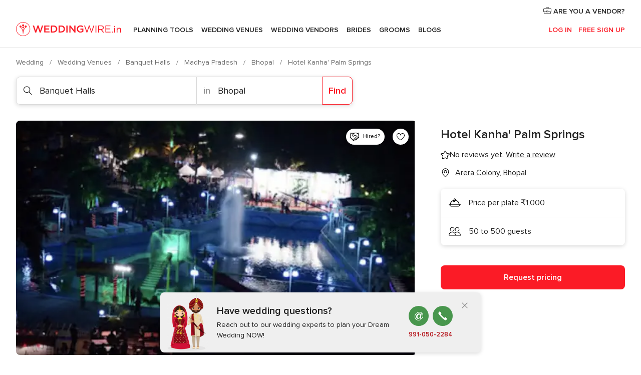

--- FILE ---
content_type: text/html; charset=UTF-8
request_url: https://www.weddingwire.in/banquet-halls/hotel-kanha-palm-springs--e317377
body_size: 39406
content:
<!DOCTYPE html>
<html lang="en-IN" prefix="og: http://ogp.me/ns#">
<head>
<meta http-equiv="Content-Type" content="text/html; charset=utf-8">
<title>Hotel Kanha' Palm Springs - Venue - Arera Colony - Weddingwire.in</title>
<meta name="description" content="Hotel Kanha&apos; Palm Springs (Banquet Halls Arera Colony). Hotel Kanha&apos; Palm Springs is a wedding venue based in the city of Bhopal. They offer a perfect setting to host all your ...">
<meta name="keywords" content="Hotel Kanha&apos; Palm Springs, Banquet Halls Hotel Kanha&apos; Palm Springs, Wedding Venues Hotel Kanha&apos; Palm Springs, weddings Hotel Kanha&apos; Palm Springs, wedding Hotel Kanha&apos; Palm Springs, Banquet Halls Arera Colony, Banquet Halls Bhopal, weddings Arera Colony, Wedding Venues Arera Colony, Wedding Venues Bhopal, weddings Bhopal">
<meta name="robots" content="all">
<meta name="distribution" content="global">
<meta name="rating" content="general">
<meta name="pbdate" content="12:16:52 21/01/2026">
<link rel="canonical" href="https://www.weddingwire.in/banquet-halls/hotel-kanha-palm-springs--e317377">
<link rel="alternate" href="android-app://in.co.weddings.launcher/weddingscoin/m.weddingwire.in/banquet-halls/hotel-kanha-palm-springs--e317377">
<meta name="viewport" content="width=device-width, initial-scale=1.0">
<meta name="apple-custom-itunes-app" content="app-id=1113572866">
<meta name="apple-itunes-app" content="app-id=1113572866, app-argument=https://app.appsflyer.com/id1113572866?pid=WP-iOS-IN&c=WP-IN-LANDINGS&s=in">
<meta name="google-play-app" content="app-id=in.co.weddings.launcher">
<link rel="shortcut icon" href="https://www.weddingwire.in/mobile/assets/img/favicon/favicon.png">
<meta property="fb:pages" content="629862527164085" />
<meta property="fb:app_id" content="291590991282112" />
<meta property="og:type" content="website" />
<meta property="og:title" content="Hotel Kanha&apos; Palm Springs" />
<meta property="og:description" content="Hotel Kanha&apos; Palm Springs is a wedding venue based in the city of Bhopal. They offer a perfect setting to host all your wedding functions in a colourful way. A wedding is one of the most notable places to host all kind of wedding functions and if you" />
<meta property="og:image" content="https://cdn0.weddingwire.in/vendor/7377/3_2/1280/jpg/img-0280_15_317377-160546334175304.jpeg">
<meta property="og:image:secure_url" content="https://cdn0.weddingwire.in/vendor/7377/3_2/1280/jpg/img-0280_15_317377-160546334175304.jpeg">
<meta property="og:image:alt" content="Hotel Kanha&apos; Palm Springs">
<meta property="og:url" content="https://www.weddingwire.in/banquet-halls/hotel-kanha-palm-springs--e317377" />
<meta name="twitter:card" content="summary_large_image" />
<link rel="stylesheet" href="https://www.weddingwire.in/builds/desktop/css/symfnw-IN136-1-20260120-002_www_m_/WebBundleResponsiveMarketplaceStorefrontWeddingwireIndia.css">
<script>
var internalTrackingService = internalTrackingService || {
triggerSubmit : function() {},
triggerAbandon : function() {},
loaded : false
};
</script>
<script type="text/javascript">
function getCookie (name) {var b = document.cookie.match('(^|;)\\s*' + name + '\\s*=\\s*([^;]+)'); return b ? unescape(b.pop()) : null}
function overrideOneTrustGeo () {
const otgeoCookie = getCookie('otgeo') || '';
const regexp = /^([A-Za-z]+)(?:,([A-Za-z]+))?$/g;
const matches = [...otgeoCookie.matchAll(regexp)][0];
if (matches) {
const countryCode = matches[1];
const stateCode = matches[2];
const geolocationResponse = {
countryCode
};
if (stateCode) {
geolocationResponse.stateCode = stateCode;
}
return {
geolocationResponse
};
}
}
var OneTrust = overrideOneTrustGeo() || undefined;
</script>
<span class="ot-sdk-show-settings" style="display: none"></span>
<script src="https://cdn.cookielaw.org/scripttemplates/otSDKStub.js" data-language="en-IN" data-domain-script="cf187042-de22-47c5-bb0f-dacff4a22e2a" data-ignore-ga='true' defer></script>
<script>var isCountryCookiesActiveByDefault=true,CONSENT_ANALYTICS_GROUP="C0002",CONSENT_PERSONALIZATION_GROUP="C0003",CONSENT_TARGETED_ADVERTISING_GROUP="C0004",CONSENT_SOCIAL_MEDIA_GROUP="C0005",cookieConsentContent='',hideCookieConsentLayer= '', OptanonAlertBoxClosed='';hideCookieConsentLayer=getCookie('hideCookieConsentLayer');OptanonAlertBoxClosed=getCookie('OptanonAlertBoxClosed');if(hideCookieConsentLayer==="1"||Boolean(OptanonAlertBoxClosed)){cookieConsentContent=queryStringToJSON(getCookie('OptanonConsent')||'');}function getCookie(e){var o=document.cookie.match("(^|;)\\s*"+e+"\\s*=\\s*([^;]+)");return o?unescape(o.pop()):null}function queryStringToJSON(e){var o=e.split("&"),t={};return o.forEach(function(e){e=e.split("="),t[e[0]]=decodeURIComponent(e[1]||"")}),JSON.parse(JSON.stringify(t))}function isCookieGroupAllowed(e){var o=cookieConsentContent.groups;if("string"!=typeof o){if(!isCountryCookiesActiveByDefault && e===CONSENT_ANALYTICS_GROUP && getCookie('hideCookieConsentLayer')==="1"){return true}return isCountryCookiesActiveByDefault;}for(var t=o.split(","),n=0;n<t.length;n++)if(t[n].indexOf(e,0)>=0)return"1"===t[n].split(":")[1];return!1}function userHasAcceptedTheCookies(){var e=document.getElementsByTagName("body")[0],o=document.createEvent("HTMLEvents");cookieConsentContent=queryStringToJSON(getCookie("OptanonConsent")||""),!0===isCookieGroupAllowed(CONSENT_ANALYTICS_GROUP)&&(o.initEvent("analyticsCookiesHasBeenAccepted",!0,!1),e.dispatchEvent(o)),!0===isCookieGroupAllowed(CONSENT_PERSONALIZATION_GROUP)&&(o.initEvent("personalizationCookiesHasBeenAccepted",!0,!1),e.dispatchEvent(o)),!0===isCookieGroupAllowed(CONSENT_TARGETED_ADVERTISING_GROUP)&&(o.initEvent("targetedAdvertisingCookiesHasBeenAccepted",!0,!1),e.dispatchEvent(o)),!0===isCookieGroupAllowed(CONSENT_SOCIAL_MEDIA_GROUP)&&(o.initEvent("socialMediaAdvertisingCookiesHasBeenAccepted",!0,!1),e.dispatchEvent(o))}</script>
<script>
document.getElementsByTagName('body')[0].addEventListener('oneTrustLoaded', function () {
if (OneTrust.GetDomainData()?.ConsentModel?.Name === 'notice only') {
const cookiePolicyLinkSelector = document.querySelectorAll('.ot-sdk-show-settings')
cookiePolicyLinkSelector.forEach((selector) => {
selector.style.display = 'none'
})
}
})
</script>
<script>
function CMP() {
var body = document.getElementsByTagName('body')[0];
var event = document.createEvent('HTMLEvents');
var callbackIAB = (tcData, success) => {
if (success && (tcData.eventStatus === 'tcloaded' || tcData.eventStatus === 'useractioncomplete')) {
window.__tcfapi('removeEventListener', 2, () => {
}, callbackIAB);
if ((typeof window.Optanon !== "undefined" &&
!window.Optanon.GetDomainData().IsIABEnabled) ||
(tcData.gdprApplies &&
typeof window.Optanon !== "undefined" &&
window.Optanon.GetDomainData().IsIABEnabled &&
getCookie('OptanonAlertBoxClosed'))) {
userHasAcceptedTheCookies();
}
if (isCookieGroupAllowed(CONSENT_ANALYTICS_GROUP) !== true) {
event.initEvent('analyticsCookiesHasBeenDenied', true, false);
body.dispatchEvent(event);
}
if (isCookieGroupAllowed(CONSENT_TARGETED_ADVERTISING_GROUP) !== true) {
event.initEvent('targetedAdvertisingCookiesHasBeenDenied', true, false);
body.dispatchEvent(event);
}
if (tcData.gdprApplies && typeof window.Optanon !== "undefined" && window.Optanon.GetDomainData().IsIABEnabled) {
event.initEvent('IABTcDataReady', true, false);
body.dispatchEvent(event);
} else {
event.initEvent('nonIABCountryDataReady', true, false);
body.dispatchEvent(event);
}
}
}
var cnt = 0;
var consentSetInterval = setInterval(function () {
cnt += 1;
if (cnt === 600) {
userHasAcceptedTheCookies();
clearInterval(consentSetInterval);
}
if (typeof window.Optanon !== "undefined" && !window.Optanon.GetDomainData().IsIABEnabled) {
clearInterval(consentSetInterval);
userHasAcceptedTheCookies();
event.initEvent('oneTrustLoaded', true, false);
body.dispatchEvent(event);
event.initEvent('nonIABCountryDataReady', true, false);
body.dispatchEvent(event);
}
if (typeof window.__tcfapi !== "undefined") {
event.initEvent('oneTrustLoaded', true, false);
body.dispatchEvent(event);
clearInterval(consentSetInterval);
window.__tcfapi('addEventListener', 2, callbackIAB);
}
});
}
function OptanonWrapper() {
CMP();
}
</script>
</head><body>
<script>
var gtagScript = function() { var s = document.createElement("script"), el = document.getElementsByTagName("script")[0]; s.defer = true;
s.src = "https://www.googletagmanager.com/gtag/js?id=G-9Q36VS8JHM";
el.parentNode.insertBefore(s, el);}
window.dataLayer = window.dataLayer || [];
const analyticsGroupOpt = isCookieGroupAllowed(CONSENT_ANALYTICS_GROUP) === true;
const targetedAdsOpt = isCookieGroupAllowed(CONSENT_TARGETED_ADVERTISING_GROUP) === true;
const personalizationOpt = isCookieGroupAllowed(CONSENT_PERSONALIZATION_GROUP) === true;
document.getElementsByTagName('body')[0].addEventListener('targetedAdvertisingCookiesHasBeenAccepted', function () {
gtagScript();
});
if  (targetedAdsOpt || analyticsGroupOpt) {
gtagScript();
}
function gtag(){dataLayer.push(arguments);}
gtag('js', new Date());
gtag('consent', 'default', {
'analytics_storage': analyticsGroupOpt ? 'granted' : 'denied',
'ad_storage': targetedAdsOpt ? 'granted' : 'denied',
'ad_user_data': targetedAdsOpt ? 'granted' : 'denied',
'ad_user_personalization': targetedAdsOpt ? 'granted' : 'denied',
'functionality_storage': targetedAdsOpt ? 'granted' : 'denied',
'personalization_storage': personalizationOpt ? 'granted' : 'denied',
'security_storage': 'granted'
});
gtag('set', 'ads_data_redaction', !analyticsGroupOpt);
gtag('set', 'allow_ad_personalization_signals', analyticsGroupOpt);
gtag('set', 'allow_google_signals', analyticsGroupOpt);
gtag('set', 'allow_interest_groups', analyticsGroupOpt);
gtag('config', 'G-9Q36VS8JHM', { groups: 'analytics', 'send_page_view': false });
gtag('config', 'AW-922723589', { groups: 'adwords' });
</script>

<div id="app-apps-download-banner" class="branch-banner-placeholder branchBannerPlaceholder"></div>

<a class="layoutSkipMain" href="#layoutMain">Ir al contenido principal</a>
<header class="layoutHeader">
<span class="layoutHeader__hamburger app-header-menu-toggle">
<i class="svgIcon app-svg-async svgIcon__list-menu "   data-name="_common/list-menu" data-svg="https://cdn1.weddingwire.in/assets/svg/optimized/_common/list-menu.svg" data-svg-lazyload="1"></i></span>
<a class="layoutHeader__logoAnchor app-analytics-event-click"
href="https://www.weddingwire.in/">
<img src="https://www.weddingwire.in/assets/img/logos/gen_logoHeader.svg"   alt="Wedding"  width="220" height="30"   >
</a>
<nav class="layoutHeader__nav app-header-nav">
<ul class="layoutNavMenu app-header-list">
<li class="layoutNavMenu__header">
<i class="svgIcon app-svg-async svgIcon__close layoutNavMenu__itemClose app-header-menu-toggle"   data-name="_common/close" data-svg="https://cdn1.weddingwire.in/assets/svg/optimized/_common/close.svg" data-svg-lazyload="1"></i>        </li>
<li class="layoutNavMenu__item app-header-menu-item-openSection layoutNavMenu__item--my_wedding ">
<a href="https://www.weddingwire.in/my-wedding-planner"
class="layoutNavMenu__anchor app-header-menu-itemAnchor app-analytics-track-event-click "
data-tracking-section="header" data-tracking-category="Navigation" data-tracking-category-authed="1"
data-tracking-dt="tools"                >
Planning Tools                </a>
<i class="svgIcon app-svg-async svgIcon__angleRightBlood layoutNavMenu__anchorArrow"   data-name="_common/angleRightBlood" data-svg="https://cdn1.weddingwire.in/assets/svg/optimized/_common/angleRightBlood.svg" data-svg-lazyload="1"></i>
<div class="layoutNavMenuTab app-header-menu-itemDropdown">
<div class="layoutNavMenuTab__layout">
<div class="layoutNavMenuTab__header">
<i class="svgIcon app-svg-async svgIcon__angleLeftBlood layoutNavMenuTab__icon app-header-menu-item-closeSection"   data-name="_common/angleLeftBlood" data-svg="https://cdn1.weddingwire.in/assets/svg/optimized/_common/angleLeftBlood.svg" data-svg-lazyload="1"></i>    <a class="layoutNavMenuTab__title" href="https://www.weddingwire.in/my-wedding-planner">
My Wedding    </a>
<i class="svgIcon app-svg-async svgIcon__close layoutNavMenuTab__iconClose app-header-menu-toggle"   data-name="_common/close" data-svg="https://cdn1.weddingwire.in/assets/svg/optimized/_common/close.svg" data-svg-lazyload="1"></i></div>
<div class="layoutNavMenuTabMyWedding">
<div class="layoutNavMenuTabMyWeddingList">
<a class="layoutNavMenuTabMyWedding__title" href="https://www.weddingwire.in/my-wedding-planner">
Plan your unique wedding        </a>
<ul class="layoutNavMenuTabMyWeddingList__content ">
<li class="layoutNavMenuTabMyWeddingList__item layoutNavMenuTabMyWeddingList__item--viewAll">
<a href="https://www.weddingwire.in/my-wedding-planner">Show all</a>
</li>
<li class="layoutNavMenuTabMyWeddingList__item "
>
<a href="https://www.weddingwire.in/wedding-to-do-list">
<i class="svgIcon app-svg-async svgIcon__checklist layoutNavMenuTabMyWeddingList__itemIcon"   data-name="tools/categories/checklist" data-svg="https://cdn1.weddingwire.in/assets/svg/optimized/tools/categories/checklist.svg" data-svg-lazyload="1"></i>                        Checklist                    </a>
</li>
<li class="layoutNavMenuTabMyWeddingList__item "
>
<a href="https://www.weddingwire.in/wedding-guest-list">
<i class="svgIcon app-svg-async svgIcon__guests layoutNavMenuTabMyWeddingList__itemIcon"   data-name="tools/categories/guests" data-svg="https://cdn1.weddingwire.in/assets/svg/optimized/tools/categories/guests.svg" data-svg-lazyload="1"></i>                        Guests                    </a>
</li>
<li class="layoutNavMenuTabMyWeddingList__item "
>
<a href="https://www.weddingwire.in/wedding-budget-planner">
<i class="svgIcon app-svg-async svgIcon__budget layoutNavMenuTabMyWeddingList__itemIcon"   data-name="tools/categories/budget" data-svg="https://cdn1.weddingwire.in/assets/svg/optimized/tools/categories/budget.svg" data-svg-lazyload="1"></i>                        Budget                    </a>
</li>
<li class="layoutNavMenuTabMyWeddingList__item "
>
<a href="https://www.weddingwire.in/my-wedding-providers">
<i class="svgIcon app-svg-async svgIcon__vendors layoutNavMenuTabMyWeddingList__itemIcon"   data-name="tools/categories/vendors" data-svg="https://cdn1.weddingwire.in/assets/svg/optimized/tools/categories/vendors.svg" data-svg-lazyload="1"></i>                        Wedding Vendors                    </a>
</li>
<li class="layoutNavMenuTabMyWeddingList__item "
>
<a href="https://www.weddingwire.in/website/index.php?actionReferrer=8">
<i class="svgIcon app-svg-async svgIcon__website layoutNavMenuTabMyWeddingList__itemIcon"   data-name="tools/categories/website" data-svg="https://cdn1.weddingwire.in/assets/svg/optimized/tools/categories/website.svg" data-svg-lazyload="1"></i>                        Wedding website                    </a>
</li>
<li class="layoutNavMenuTabMyWeddingList__item "
>
<a href="https://www.weddingwire.in/wedding-hashtag-generator">
<i class="svgIcon app-svg-async svgIcon__hashtag-generator layoutNavMenuTabMyWeddingList__itemIcon"   data-name="tools/categories/hashtag-generator" data-svg="https://cdn1.weddingwire.in/assets/svg/optimized/tools/categories/hashtag-generator.svg" data-svg-lazyload="1"></i>                        Hashtag generator                    </a>
</li>
</ul>
</div>
<div class="layoutNavMenuTabMyWeddingBanners">
<div class="layoutNavMenuBannerBox app-header-menu-banner app-link "
data-href="https://www.weddingwire.in/app-weddings"
>
<div class="layoutNavMenuBannerBox__content">
<p class="layoutNavMenuBannerBox__title">Get the WeddingWire app</p>
<span class="layoutNavMenuBannerBox__subtitle">Plan your wedding on the go with the WeddingWire app.</span>
</div>
<img data-src="https://www.weddingwire.in/assets/img/logos/square-icon.svg"  class="lazyload layoutNavMenuBannerBox__icon" alt="App icon"  width="60" height="60"  >
</div>
<div class="layoutNavMenuBannerBox app-header-menu-banner app-link "
data-href="https://www.weddingwire.in/album-wedding-wedshoots"
>
<div class="layoutNavMenuBannerBox__content">
<a class="layoutNavMenuBannerBox__title" href="https://www.weddingwire.in/album-wedding-wedshoots">Wedshoots</a>
<span class="layoutNavMenuBannerBox__subtitle">Easily collect all of your guests' event photos in one album!</span>
</div>
<img data-src="https://www.weddingwire.in/assets/img/wedshoots/ico_wedshoots.svg"  class="lazyload layoutNavMenuBannerBox__icon" alt="WedShoots icon"  width="60" height="60"  >
</div>
</div>
</div>    </div>
</div>
</li>
<li class="layoutNavMenu__item app-header-menu-item-openSection layoutNavMenu__item--venues ">
<a href="https://www.weddingwire.in/wedding-venues"
class="layoutNavMenu__anchor app-header-menu-itemAnchor app-analytics-track-event-click "
data-tracking-section="header" data-tracking-category="Navigation" data-tracking-category-authed="1"
data-tracking-dt="venues"                >
Wedding Venues                </a>
<i class="svgIcon app-svg-async svgIcon__angleRightBlood layoutNavMenu__anchorArrow"   data-name="_common/angleRightBlood" data-svg="https://cdn1.weddingwire.in/assets/svg/optimized/_common/angleRightBlood.svg" data-svg-lazyload="1"></i>
<div class="layoutNavMenuTab app-header-menu-itemDropdown">
<div class="layoutNavMenuTab__layout">
<div class="layoutNavMenuTab__header">
<i class="svgIcon app-svg-async svgIcon__angleLeftBlood layoutNavMenuTab__icon app-header-menu-item-closeSection"   data-name="_common/angleLeftBlood" data-svg="https://cdn1.weddingwire.in/assets/svg/optimized/_common/angleLeftBlood.svg" data-svg-lazyload="1"></i>    <a class="layoutNavMenuTab__title" href="https://www.weddingwire.in/wedding-venues">
Venues    </a>
<i class="svgIcon app-svg-async svgIcon__close layoutNavMenuTab__iconClose app-header-menu-toggle"   data-name="_common/close" data-svg="https://cdn1.weddingwire.in/assets/svg/optimized/_common/close.svg" data-svg-lazyload="1"></i></div>
<div class="layoutNavMenuTabVenues">
<div class="layoutNavMenuTabVenues__categories">
<div class="layoutNavMenuTabVenuesList">
<a class="layoutNavMenuTabVenues__title"
href="https://www.weddingwire.in/wedding-venues">
Wedding Venues            </a>
<ul class="layoutNavMenuTabVenuesList__content">
<li class="layoutNavMenuTabVenuesList__item layoutNavMenuTabVenuesList__item--viewAll">
<a href="https://www.weddingwire.in/wedding-venues">Show all</a>
</li>
<li class="layoutNavMenuTabVenuesList__item">
<a href="https://www.weddingwire.in/banquet-halls">
Banquet Halls                        </a>
</li>
<li class="layoutNavMenuTabVenuesList__item">
<a href="https://www.weddingwire.in/hotels">
Hotels                        </a>
</li>
<li class="layoutNavMenuTabVenuesList__item">
<a href="https://www.weddingwire.in/marriage-garden">
Marriage Garden                        </a>
</li>
<li class="layoutNavMenuTabVenuesList__item">
<a href="https://www.weddingwire.in/kalyana-mandapams">
Kalyana Mandapams                        </a>
</li>
<li class="layoutNavMenuTabVenuesList__item">
<a href="https://www.weddingwire.in/wedding-resorts">
Wedding Resorts                        </a>
</li>
<li class="layoutNavMenuTabVenuesList__item">
<a href="https://www.weddingwire.in/wedding-lawns-farmhouses">
Wedding Lawns Farmhouses                        </a>
</li>
<li class="layoutNavMenuTabVenuesList__item layoutNavMenuTabVenuesList__item--highlight">
<a href="https://www.weddingwire.in/promotions/wedding-venues">
Promotions                        </a>
</li>
</ul>
</div>
</div>
<div class="layoutNavMenuTabVenuesBanners">
<div class="layoutNavMenuBannerBox app-header-menu-banner app-link app-analytics-track-event-click"
data-href="https://www.weddingwire.in/destination-wedding"
data-tracking-section=header_venues                      data-tracking-category=Navigation                      data-tracking-dt=destination_weddings         >
<div class="layoutNavMenuBannerBox__content">
<p class="layoutNavMenuBannerBox__title">Destination weddings</p>
<span class="layoutNavMenuBannerBox__subtitle">Easily plan your international wedding.</span>
</div>
<img class="svgIcon svgIcon__plane_destination layoutNavMenuBannerBox__icon lazyload" data-src="https://cdn1.weddingwire.in/assets/svg/original/illustration/plane_destination.svg"  alt="illustration plane destination" width="56" height="56" >    </div>
</div>
</div>
</div>
</div>
</li>
<li class="layoutNavMenu__item app-header-menu-item-openSection layoutNavMenu__item--vendors ">
<a href="https://www.weddingwire.in/wedding-vendors"
class="layoutNavMenu__anchor app-header-menu-itemAnchor app-analytics-track-event-click "
data-tracking-section="header" data-tracking-category="Navigation" data-tracking-category-authed="1"
data-tracking-dt="vendors"                >
Wedding Vendors                </a>
<i class="svgIcon app-svg-async svgIcon__angleRightBlood layoutNavMenu__anchorArrow"   data-name="_common/angleRightBlood" data-svg="https://cdn1.weddingwire.in/assets/svg/optimized/_common/angleRightBlood.svg" data-svg-lazyload="1"></i>
<div class="layoutNavMenuTab app-header-menu-itemDropdown">
<div class="layoutNavMenuTab__layout">
<div class="layoutNavMenuTab__header">
<i class="svgIcon app-svg-async svgIcon__angleLeftBlood layoutNavMenuTab__icon app-header-menu-item-closeSection"   data-name="_common/angleLeftBlood" data-svg="https://cdn1.weddingwire.in/assets/svg/optimized/_common/angleLeftBlood.svg" data-svg-lazyload="1"></i>    <a class="layoutNavMenuTab__title" href="https://www.weddingwire.in/wedding-vendors">
Vendors    </a>
<i class="svgIcon app-svg-async svgIcon__close layoutNavMenuTab__iconClose app-header-menu-toggle"   data-name="_common/close" data-svg="https://cdn1.weddingwire.in/assets/svg/optimized/_common/close.svg" data-svg-lazyload="1"></i></div>
<div class="layoutNavMenuTabVendors">
<div class="layoutNavMenuTabVendors__content">
<div class="layoutNavMenuTabVendorsList">
<a class="layoutNavMenuTabVendors__title" href="https://www.weddingwire.in/wedding-vendors">
Start hiring your vendors            </a>
<ul class="layoutNavMenuTabVendorsList__content">
<li class="layoutNavMenuTabVendorsList__item layoutNavMenuTabVendorsList__item--viewAll">
<a href="https://www.weddingwire.in/wedding-vendors">Show all</a>
</li>
<li class="layoutNavMenuTabVendorsList__item">
<i class="svgIcon app-svg-async svgIcon__categPhoto layoutNavMenuTabVendorsList__itemIcon"   data-name="vendors/categories/categPhoto" data-svg="https://cdn1.weddingwire.in/assets/svg/optimized/vendors/categories/categPhoto.svg" data-svg-lazyload="1"></i>                        <a href="https://www.weddingwire.in/wedding-photographers">
Wedding Photographers                        </a>
</li>
<li class="layoutNavMenuTabVendorsList__item">
<i class="svgIcon app-svg-async svgIcon__categVideo layoutNavMenuTabVendorsList__itemIcon"   data-name="vendors/categories/categVideo" data-svg="https://cdn1.weddingwire.in/assets/svg/optimized/vendors/categories/categVideo.svg" data-svg-lazyload="1"></i>                        <a href="https://www.weddingwire.in/wedding-videography">
Wedding Videography                        </a>
</li>
<li class="layoutNavMenuTabVendorsList__item">
<i class="svgIcon app-svg-async svgIcon__categMusic layoutNavMenuTabVendorsList__itemIcon"   data-name="vendors/categories/categMusic" data-svg="https://cdn1.weddingwire.in/assets/svg/optimized/vendors/categories/categMusic.svg" data-svg-lazyload="1"></i>                        <a href="https://www.weddingwire.in/wedding-music">
Wedding Music                        </a>
</li>
<li class="layoutNavMenuTabVendorsList__item">
<i class="svgIcon app-svg-async svgIcon__categCatering layoutNavMenuTabVendorsList__itemIcon"   data-name="vendors/categories/categCatering" data-svg="https://cdn1.weddingwire.in/assets/svg/optimized/vendors/categories/categCatering.svg" data-svg-lazyload="1"></i>                        <a href="https://www.weddingwire.in/caterers">
Caterers                        </a>
</li>
<li class="layoutNavMenuTabVendorsList__item">
<i class="svgIcon app-svg-async svgIcon__categTransport layoutNavMenuTabVendorsList__itemIcon"   data-name="vendors/categories/categTransport" data-svg="https://cdn1.weddingwire.in/assets/svg/optimized/vendors/categories/categTransport.svg" data-svg-lazyload="1"></i>                        <a href="https://www.weddingwire.in/wedding-transportation">
Wedding Transportation                        </a>
</li>
<li class="layoutNavMenuTabVendorsList__item">
<i class="svgIcon app-svg-async svgIcon__categInvite layoutNavMenuTabVendorsList__itemIcon"   data-name="vendors/categories/categInvite" data-svg="https://cdn1.weddingwire.in/assets/svg/optimized/vendors/categories/categInvite.svg" data-svg-lazyload="1"></i>                        <a href="https://www.weddingwire.in/wedding-invitations">
Wedding Invitations                        </a>
</li>
<li class="layoutNavMenuTabVendorsList__item">
<i class="svgIcon app-svg-async svgIcon__categGift layoutNavMenuTabVendorsList__itemIcon"   data-name="vendors/categories/categGift" data-svg="https://cdn1.weddingwire.in/assets/svg/optimized/vendors/categories/categGift.svg" data-svg-lazyload="1"></i>                        <a href="https://www.weddingwire.in/wedding-gifts">
Wedding Gifts                        </a>
</li>
<li class="layoutNavMenuTabVendorsList__item">
<i class="svgIcon app-svg-async svgIcon__categFlower layoutNavMenuTabVendorsList__itemIcon"   data-name="vendors/categories/categFlower" data-svg="https://cdn1.weddingwire.in/assets/svg/optimized/vendors/categories/categFlower.svg" data-svg-lazyload="1"></i>                        <a href="https://www.weddingwire.in/florists">
Florists                        </a>
</li>
<li class="layoutNavMenuTabVendorsList__item">
<i class="svgIcon app-svg-async svgIcon__categPlanner layoutNavMenuTabVendorsList__itemIcon"   data-name="vendors/categories/categPlanner" data-svg="https://cdn1.weddingwire.in/assets/svg/optimized/vendors/categories/categPlanner.svg" data-svg-lazyload="1"></i>                        <a href="https://www.weddingwire.in/wedding-planners">
Wedding Planners                        </a>
</li>
</ul>
</div>
<div class="layoutNavMenuTabVendorsListOthers">
<p class="layoutNavMenuTabVendorsListOthers__subtitle">Complete your wedding team</p>
<ul class="layoutNavMenuTabVendorsListOthers__container">
<li class="layoutNavMenuTabVendorsListOthers__item">
<a href="https://www.weddingwire.in/wedding-choreographers">
Wedding Choreographers                        </a>
</li>
<li class="layoutNavMenuTabVendorsListOthers__item">
<a href="https://www.weddingwire.in/photobooth">
Photobooth                        </a>
</li>
<li class="layoutNavMenuTabVendorsListOthers__item">
<a href="https://www.weddingwire.in/wedding-dj">
Wedding DJ                        </a>
</li>
<li class="layoutNavMenuTabVendorsListOthers__item">
<a href="https://www.weddingwire.in/wedding-cakes">
Wedding Cakes                        </a>
</li>
<li class="layoutNavMenuTabVendorsListOthers__item">
<a href="https://www.weddingwire.in/wedding-decorators">
Wedding Decorators                        </a>
</li>
<li class="layoutNavMenuTabVendorsListOthers__item">
<a href="https://www.weddingwire.in/party-places">
Party Places                        </a>
</li>
<li class="layoutNavMenuTabVendorsListOthers__item">
<a href="https://www.weddingwire.in/honeymoon">
Honeymoon                        </a>
</li>
<li class="layoutNavMenuTabVendorsListOthers__item">
<a href="https://www.weddingwire.in/wedding-entertainment">
Wedding Entertainment                        </a>
</li>
<li class="layoutNavMenuTabVendorsListOthers__item">
<a href="https://www.weddingwire.in/tent-house">
Tent House                        </a>
</li>
<li class="layoutNavMenuTabVendorsListOthers__deals">
<a href="https://www.weddingwire.in/promotions/wedding-vendors">
Promotions                        </a>
</li>
</ul>
</div>
</div>
<div class="layoutNavMenuTabVendorsBanners">
<div class="layoutNavMenuBannerBox app-header-menu-banner app-link app-analytics-track-event-click"
data-href="https://www.weddingwire.in/destination-wedding"
data-tracking-section=header_vendors                      data-tracking-category=Navigation                      data-tracking-dt=destination_weddings         >
<div class="layoutNavMenuBannerBox__content">
<p class="layoutNavMenuBannerBox__title">Destination weddings</p>
<span class="layoutNavMenuBannerBox__subtitle">Easily plan your international wedding.</span>
</div>
<img class="svgIcon svgIcon__plane_destination layoutNavMenuBannerBox__icon lazyload" data-src="https://cdn1.weddingwire.in/assets/svg/original/illustration/plane_destination.svg"  alt="illustration plane destination" width="56" height="56" >    </div>
</div>
<div class="layoutNavMenuTabVendorsOtherTabs">
<div class="layoutNavMenuTabVendorsBride">
<p class="layoutNavMenuTabVendorsOtherTabs__subtitle">Brides</p>
<ul class="layoutNavMenuTabVendorsOtherTabsList">
<li class="layoutNavMenuTabVendorsOtherTabsList__item">
<a href="https://www.weddingwire.in/mehndi-artists">
Mehndi Artists                                </a>
</li>
<li class="layoutNavMenuTabVendorsOtherTabsList__item">
<a href="https://www.weddingwire.in/bridal-makeup-artists">
Bridal Makeup Artists                                </a>
</li>
<li class="layoutNavMenuTabVendorsOtherTabsList__item">
<a href="https://www.weddingwire.in/makeup-salon">
Makeup Salon                                </a>
</li>
<li class="layoutNavMenuTabVendorsOtherTabsList__item">
<a href="https://www.weddingwire.in/bridal-jewellery">
Bridal Jewellery                                </a>
</li>
<li class="layoutNavMenuTabVendorsOtherTabsList__item">
<a href="https://www.weddingwire.in/bridal-lehenga">
Bridal Lehenga                                </a>
</li>
<li class="layoutNavMenuTabVendorsOtherTabsList__item">
<a href="https://www.weddingwire.in/trousseau-packing">
Trousseau Packing                                </a>
</li>
<li class="layoutNavMenuTabVendorsOtherTabsList__item layoutNavMenuTabVendorsOtherTabsList__item--deals">
<a href="https://www.weddingwire.in/promotions/brides">
Promotions                            </a>
</li>
</ul>
</div>
<div class="layoutNavMenuTabVendorsGrooms">
<p class="layoutNavMenuTabVendorsOtherTabs__subtitle">Grooms</p>
<ul class="layoutNavMenuTabVendorsOtherTabsList">
<li class="layoutNavMenuTabVendorsOtherTabsList__item">
<a href="https://www.weddingwire.in/sherwani">
Sherwani                                </a>
</li>
<li class="layoutNavMenuTabVendorsOtherTabsList__item layoutNavMenuTabVendorsOtherTabsList__item--deals">
<a href="https://www.weddingwire.in/promotions/grooms">
Promotions                            </a>
</li>
</ul>
</div>
</div>
</div>    </div>
</div>
</li>
<li class="layoutNavMenu__item app-header-menu-item-openSection layoutNavMenu__item--brides ">
<a href="https://www.weddingwire.in/brides"
class="layoutNavMenu__anchor app-header-menu-itemAnchor app-analytics-track-event-click "
data-tracking-section="header" data-tracking-category="Navigation" data-tracking-category-authed="1"
>
Brides                </a>
<i class="svgIcon app-svg-async svgIcon__angleRightBlood layoutNavMenu__anchorArrow"   data-name="_common/angleRightBlood" data-svg="https://cdn1.weddingwire.in/assets/svg/optimized/_common/angleRightBlood.svg" data-svg-lazyload="1"></i>
<div class="layoutNavMenuTab app-header-menu-itemDropdown">
<div class="layoutNavMenuTab__layout">
<div class="layoutNavMenuTab__header">
<i class="svgIcon app-svg-async svgIcon__angleLeftBlood layoutNavMenuTab__icon app-header-menu-item-closeSection"   data-name="_common/angleLeftBlood" data-svg="https://cdn1.weddingwire.in/assets/svg/optimized/_common/angleLeftBlood.svg" data-svg-lazyload="1"></i>    <a class="layoutNavMenuTab__title" href="https://www.weddingwire.in/brides">
Brides    </a>
<i class="svgIcon app-svg-async svgIcon__close layoutNavMenuTab__iconClose app-header-menu-toggle"   data-name="_common/close" data-svg="https://cdn1.weddingwire.in/assets/svg/optimized/_common/close.svg" data-svg-lazyload="1"></i></div>
<div class="layoutNavMenuTabBridesGrooms">
<div class="layoutNavMenuTabBridesGroomsList">
<a class="layoutNavMenuTabBridesGrooms__title" href="https://www.weddingwire.in/brides">
Brides        </a>
<ul class="layoutNavMenuTabBridesGroomsList__content">
<li class="layoutNavMenuTabBridesGroomsList__item layoutNavMenuTabBridesGroomsList__item--viewAll">
<a href="https://www.weddingwire.in/brides">Show all</a>
</li>
<li class="layoutNavMenuTabBridesGroomsList__item">
<a href="https://www.weddingwire.in/mehndi-artists">
Mehndi Artists                    </a>
</li>
<li class="layoutNavMenuTabBridesGroomsList__item">
<a href="https://www.weddingwire.in/bridal-makeup-artists">
Bridal Makeup Artists                    </a>
</li>
<li class="layoutNavMenuTabBridesGroomsList__item">
<a href="https://www.weddingwire.in/makeup-salon">
Makeup Salon                    </a>
</li>
<li class="layoutNavMenuTabBridesGroomsList__item">
<a href="https://www.weddingwire.in/bridal-jewellery">
Bridal Jewellery                    </a>
</li>
<li class="layoutNavMenuTabBridesGroomsList__item">
<a href="https://www.weddingwire.in/bridal-lehenga">
Bridal Lehenga                    </a>
</li>
<li class="layoutNavMenuTabBridesGroomsList__item">
<a href="https://www.weddingwire.in/trousseau-packing">
Trousseau Packing                    </a>
</li>
<li class="layoutNavMenuTabBridesGroomsList__item layoutNavMenuTabBridesGroomsList__item--highlight">
<a href="https://www.weddingwire.in/promotions/brides">
Promotions                </a>
</li>
</ul>
</div>
</div>    </div>
</div>
</li>
<li class="layoutNavMenu__item app-header-menu-item-openSection layoutNavMenu__item--grooms ">
<a href="https://www.weddingwire.in/grooms"
class="layoutNavMenu__anchor app-header-menu-itemAnchor app-analytics-track-event-click "
data-tracking-section="header" data-tracking-category="Navigation" data-tracking-category-authed="1"
>
Grooms                </a>
<i class="svgIcon app-svg-async svgIcon__angleRightBlood layoutNavMenu__anchorArrow"   data-name="_common/angleRightBlood" data-svg="https://cdn1.weddingwire.in/assets/svg/optimized/_common/angleRightBlood.svg" data-svg-lazyload="1"></i>
<div class="layoutNavMenuTab app-header-menu-itemDropdown">
<div class="layoutNavMenuTab__layout">
<div class="layoutNavMenuTab__header">
<i class="svgIcon app-svg-async svgIcon__angleLeftBlood layoutNavMenuTab__icon app-header-menu-item-closeSection"   data-name="_common/angleLeftBlood" data-svg="https://cdn1.weddingwire.in/assets/svg/optimized/_common/angleLeftBlood.svg" data-svg-lazyload="1"></i>    <a class="layoutNavMenuTab__title" href="https://www.weddingwire.in/grooms">
Grooms    </a>
<i class="svgIcon app-svg-async svgIcon__close layoutNavMenuTab__iconClose app-header-menu-toggle"   data-name="_common/close" data-svg="https://cdn1.weddingwire.in/assets/svg/optimized/_common/close.svg" data-svg-lazyload="1"></i></div>
<div class="layoutNavMenuTabBridesGrooms">
<div class="layoutNavMenuTabBridesGroomsList">
<a class="layoutNavMenuTabBridesGrooms__title" href="https://www.weddingwire.in/grooms">
Grooms        </a>
<ul class="layoutNavMenuTabBridesGroomsList__content">
<li class="layoutNavMenuTabBridesGroomsList__item layoutNavMenuTabBridesGroomsList__item--viewAll">
<a href="https://www.weddingwire.in/grooms">Show all</a>
</li>
<li class="layoutNavMenuTabBridesGroomsList__item">
<a href="https://www.weddingwire.in/sherwani">
Sherwani                    </a>
</li>
<li class="layoutNavMenuTabBridesGroomsList__item layoutNavMenuTabBridesGroomsList__item--highlight">
<a href="https://www.weddingwire.in/promotions/grooms">
Promotions                </a>
</li>
</ul>
</div>
</div>    </div>
</div>
</li>
<li class="layoutNavMenu__item app-header-menu-item-openSection layoutNavMenu__item--articles ">
<a href="https://www.weddingwire.in/wedding-tips"
class="layoutNavMenu__anchor app-header-menu-itemAnchor app-analytics-track-event-click "
data-tracking-section="header" data-tracking-category="Navigation" data-tracking-category-authed="1"
data-tracking-dt="ideas"                >
Blogs                </a>
<i class="svgIcon app-svg-async svgIcon__angleRightBlood layoutNavMenu__anchorArrow"   data-name="_common/angleRightBlood" data-svg="https://cdn1.weddingwire.in/assets/svg/optimized/_common/angleRightBlood.svg" data-svg-lazyload="1"></i>
<div class="layoutNavMenuTab app-header-menu-itemDropdown">
<div class="layoutNavMenuTab__layout">
<div class="layoutNavMenuTab__header">
<i class="svgIcon app-svg-async svgIcon__angleLeftBlood layoutNavMenuTab__icon app-header-menu-item-closeSection"   data-name="_common/angleLeftBlood" data-svg="https://cdn1.weddingwire.in/assets/svg/optimized/_common/angleLeftBlood.svg" data-svg-lazyload="1"></i>    <a class="layoutNavMenuTab__title" href="https://www.weddingwire.in/wedding-tips">
Wedding ideas    </a>
<i class="svgIcon app-svg-async svgIcon__close layoutNavMenuTab__iconClose app-header-menu-toggle"   data-name="_common/close" data-svg="https://cdn1.weddingwire.in/assets/svg/optimized/_common/close.svg" data-svg-lazyload="1"></i></div>
<div class="layoutNavMenuTabArticles">
<div class="layoutNavMenuTabArticlesList">
<a class="layoutNavMenuTabArticles__title" href="https://www.weddingwire.in/wedding-tips">
Wedding inspiration and ideas        </a>
<ul class="layoutNavMenuTabArticlesList__content">
<li class="layoutNavMenuTabArticlesList__item layoutNavMenuTabArticlesList__item--viewAll">
<a href="https://www.weddingwire.in/wedding-tips">Show all</a>
</li>
<li class="layoutNavMenuTabArticlesList__item">
<a href="https://www.weddingwire.in/wedding-tips/before-the-wedding--t1">
Before the wedding                    </a>
</li>
<li class="layoutNavMenuTabArticlesList__item">
<a href="https://www.weddingwire.in/wedding-tips/the-wedding-ceremony--t2">
The wedding ceremony                    </a>
</li>
<li class="layoutNavMenuTabArticlesList__item">
<a href="https://www.weddingwire.in/wedding-tips/the-wedding-banquet--t5">
The wedding banquet                    </a>
</li>
<li class="layoutNavMenuTabArticlesList__item">
<a href="https://www.weddingwire.in/wedding-tips/the-services-for-your-wedding--t4">
The services for your wedding                    </a>
</li>
<li class="layoutNavMenuTabArticlesList__item">
<a href="https://www.weddingwire.in/wedding-tips/wedding-fashion--t7">
Wedding fashion                    </a>
</li>
<li class="layoutNavMenuTabArticlesList__item">
<a href="https://www.weddingwire.in/wedding-tips/health-and-beauty--t6">
Health and beauty                    </a>
</li>
<li class="layoutNavMenuTabArticlesList__item">
<a href="https://www.weddingwire.in/wedding-tips/honeymoon--t8">
Honeymoon                    </a>
</li>
<li class="layoutNavMenuTabArticlesList__item">
<a href="https://www.weddingwire.in/wedding-tips/after-the-wedding--t10">
After the wedding                    </a>
</li>
<li class="layoutNavMenuTabArticlesList__item">
<a href="https://www.weddingwire.in/wedding-tips/the-wedding-reception--t3">
The wedding reception                    </a>
</li>
</ul>
</div>
<div class="layoutNavMenuTabArticlesBanners">
<div class="layoutNavMenuTabArticlesBannersItem app-header-menu-banner app-link"
data-href="https://www.weddingwire.in/real-weddings">
<figure class="layoutNavMenuTabArticlesBannersItem__figure">
<img data-src="https://www.weddingwire.in/assets/img/components/header/tabs/realweddings_banner.jpg" data-srcset="https://www.weddingwire.in/assets/img/components/header/tabs/realweddings_banner@2x.jpg 2x" class="lazyload layoutNavMenuTabArticlesBannersItem__image" alt="Real Weddings"  width="304" height="90"  >
<figcaption class="layoutNavMenuTabArticlesBannersItem__content">
<a href="https://www.weddingwire.in/real-weddings"
title="Real Weddings"
class="layoutNavMenuTabArticlesBannersItem__title">Real Weddings</a>
<p class="layoutNavMenuTabArticlesBannersItem__description">
Find wedding inspiration that fits your style with photos from real couples.            </p>
</figcaption>
</figure>
</div>
</div>
</div>    </div>
</div>
</li>
<li class="layoutNavMenu__item app-header-menu-item-openSection layoutNavMenu__item--community ">
<a href="https://community.weddingwire.in/"
class="layoutNavMenu__anchor app-header-menu-itemAnchor app-analytics-track-event-click "
data-tracking-section="header" data-tracking-category="Navigation" data-tracking-category-authed="1"
data-tracking-dt="community"                >
Community                </a>
<i class="svgIcon app-svg-async svgIcon__angleRightBlood layoutNavMenu__anchorArrow"   data-name="_common/angleRightBlood" data-svg="https://cdn1.weddingwire.in/assets/svg/optimized/_common/angleRightBlood.svg" data-svg-lazyload="1"></i>
<div class="layoutNavMenuTab app-header-menu-itemDropdown">
<div class="layoutNavMenuTab__layout">
<div class="layoutNavMenuTab__header">
<i class="svgIcon app-svg-async svgIcon__angleLeftBlood layoutNavMenuTab__icon app-header-menu-item-closeSection"   data-name="_common/angleLeftBlood" data-svg="https://cdn1.weddingwire.in/assets/svg/optimized/_common/angleLeftBlood.svg" data-svg-lazyload="1"></i>    <a class="layoutNavMenuTab__title" href="https://community.weddingwire.in/">
Community    </a>
<i class="svgIcon app-svg-async svgIcon__close layoutNavMenuTab__iconClose app-header-menu-toggle"   data-name="_common/close" data-svg="https://cdn1.weddingwire.in/assets/svg/optimized/_common/close.svg" data-svg-lazyload="1"></i></div>
<div class="layoutNavMenuTabCommunity">
<div class="layoutNavMenuTabCommunityList">
<a class="layoutNavMenuTabCommunity__title" href="https://community.weddingwire.in/">
Community        </a>
<ul class="layoutNavMenuTabCommunityList__content">
<li class="layoutNavMenuTabCommunityList__item layoutNavMenuTabCommunityList__item--viewAll">
<a href="https://community.weddingwire.in/">Show all</a>
</li>
<li class="layoutNavMenuTabCommunityList__item">
<a href="https://community.weddingwire.in/community/gifts-and-favors">
Gifts and Favours                    </a>
</li>
<li class="layoutNavMenuTabCommunityList__item">
<a href="https://community.weddingwire.in/community/invites-and-stationery">
Invites and Stationery                    </a>
</li>
<li class="layoutNavMenuTabCommunityList__item">
<a href="https://community.weddingwire.in/community/fitness-and-health">
Fitness and Health                    </a>
</li>
<li class="layoutNavMenuTabCommunityList__item">
<a href="https://community.weddingwire.in/community/bachelor-and-bachelorette-fun">
Bachelor & Bachelorette Fun                    </a>
</li>
<li class="layoutNavMenuTabCommunityList__item">
<a href="https://community.weddingwire.in/community/wedding-fashion">
Wedding Fashion                    </a>
</li>
<li class="layoutNavMenuTabCommunityList__item">
<a href="https://community.weddingwire.in/community/beauty-hair-makeup">
Beauty, Hair & Makeup                    </a>
</li>
<li class="layoutNavMenuTabCommunityList__item">
<a href="https://community.weddingwire.in/community/traditions-and-ceremonies">
Traditions & Ceremonies                    </a>
</li>
<li class="layoutNavMenuTabCommunityList__item">
<a href="https://community.weddingwire.in/community/honeymoon">
Honeymoon                    </a>
</li>
<li class="layoutNavMenuTabCommunityList__item">
<a href="https://community.weddingwire.in/community/trending-weddings">
Trending Weddings                    </a>
</li>
<li class="layoutNavMenuTabCommunityList__item">
<a href="https://community.weddingwire.in/community/plan-wedding">
Plan a Wedding                    </a>
</li>
<li class="layoutNavMenuTabCommunityList__item">
<a href="https://community.weddingwire.in/community/weddingwire-tech-support">
WeddingWire Tech Support                    </a>
</li>
<li class="layoutNavMenuTabCommunityList__item">
<a href="https://community.weddingwire.in/community/pre-wedding-functions">
Pre-Wedding Functions                    </a>
</li>
<li class="layoutNavMenuTabCommunityList__item">
<a href="https://community.weddingwire.in/community/do-it-yourself">
Do It Yourself                    </a>
</li>
<li class="layoutNavMenuTabCommunityList__item">
<a href="https://community.weddingwire.in/community/married-life">
Married Life                    </a>
</li>
<li class="layoutNavMenuTabCommunityList__item">
<a href="https://community.weddingwire.in/community/wedding-trivia">
Wedding Trivia                    </a>
</li>
<li class="layoutNavMenuTabCommunityList__item">
<a href="https://community.weddingwire.in/community/community-conversations">
Community Conversations                    </a>
</li>
<li class="layoutNavMenuTabCommunityList__item">
<a href="https://community.weddingwire.in/community-region">
Groups by City                    </a>
</li>
</ul>
</div>
<div class="layoutNavMenuTabCommunityLast">
<p class="layoutNavMenuTabCommunityLast__subtitle app-header-menu-community app-link"
role="link"
tabindex="0" data-href="https://community.weddingwire.in/">View the latest</p>
<ul class="layoutNavMenuTabCommunityLast__list">
<li>
<a href="https://community.weddingwire.in/">
Discussions                    </a>
</li>
<li>
<a href="https://community.weddingwire.in/photos">
Photos                    </a>
</li>
<li>
<a href="https://community.weddingwire.in/videos">
Videos                    </a>
</li>
<li>
<a href="https://community.weddingwire.in/members">
Members                    </a>
</li>
</ul>
</div>
</div>    </div>
</div>
</li>
<li class="layoutNavMenu__itemFooter">
<a class="layoutNavMenu__anchorFooter" rel="nofollow" href="https://wedshootsapp.onelink.me/2833772549?pid=WP-Android-IN&amp;c=WP-IN-MOBILE&amp;af_dp=wedshoots%3A%2F%2F">WedShoots</a>
</li>
<li class="layoutNavMenu__itemFooter">
<a class="layoutNavMenu__anchorFooter" rel="nofollow" href="https://weddingplanner.onelink.me/c5Pd?pid=WP-Android-IN&amp;c=WP-IN-MOBILE&amp;af_dp=weddingscoin%3A%2F%2F">Get the WeddingWire app</a>
</li>
<li class="layoutNavMenu__itemFooter layoutNavMenu__itemFooter--bordered">
<a class="layoutNavMenu__anchorFooter" href="https://www.weddingwire.in/emp-Acceso.php" rel="nofollow">
Business login            </a>
</li>
</ul>
</nav>
<div class="layoutHeader__overlay app-header-menu-toggle app-header-menu-overlay"></div>
<div class="layoutHeader__authArea app-header-auth-area">
<a href="https://www.weddingwire.in/users-login.php" class="layoutHeader__authNoLoggedAreaMobile" title="User login">
<i class="svgIcon app-svg-async svgIcon__user "   data-name="_common/user" data-svg="https://cdn1.weddingwire.in/assets/svg/optimized/_common/user.svg" data-svg-lazyload="1"></i>    </a>
<div class="layoutHeader__authNoLoggedArea app-header-auth-area">
<a class="layoutHeader__vendorAuth"
rel="nofollow"
href="https://www.weddingwire.in/emp-Acceso.php">
<i class="svgIcon app-svg-async svgIcon__briefcase layoutHeader__vendorAuthIcon"   data-name="vendors/briefcase" data-svg="https://cdn1.weddingwire.in/assets/svg/optimized/vendors/briefcase.svg" data-svg-lazyload="1"></i>    ARE YOU A VENDOR?</a>
<ul class="layoutNavMenuAuth">
<li class="layoutNavMenuAuth__item">
<a href="https://www.weddingwire.in/users-login.php"
class="layoutNavMenuAuth__anchor">Log In</a>
</li>
<li class="layoutNavMenuAuth__item">
<a href="https://www.weddingwire.in/users-signup.php"
class="layoutNavMenuAuth__anchor">Free sign up</a>
</li>
</ul>    </div>
</div>
</header>
<main id="layoutMain" class="layoutMain">
<div class="app-storefront-native-share hidden"
data-text="Hey! I found this wedding vendor that you might like: https://www.weddingwire.in/banquet-halls/hotel-kanha-palm-springs--e317377?utm_source=share"
data-dialog-title="Share Hotel Kanha&apos; Palm Springs"
data-subject="Look at what I found on Weddingwire.in"
></div>
<nav class="storefrontBreadcrumb app-storefront-breadcrumb">
<nav class="breadcrumb app-breadcrumb   ">
<ul class="breadcrumb__list">
<li>
<a  href="https://www.weddingwire.in/">
Wedding                    </a>
</li>
<li>
<a  href="https://www.weddingwire.in/wedding-venues">
Wedding Venues                    </a>
</li>
<li>
<a  href="https://www.weddingwire.in/banquet-halls">
Banquet Halls                    </a>
</li>
<li>
<a  href="https://www.weddingwire.in/banquet-halls/madhya-pradesh">
Madhya Pradesh                    </a>
</li>
<li>
<a  href="https://www.weddingwire.in/banquet-halls/bhopal">
Bhopal                    </a>
</li>
<li>
Hotel Kanha' Palm Springs                            </li>
</ul>
</nav>
    </nav>
<div class="storefrontFullSearcher app-searcher-tracking">
<form class="storefrontFullSearcher__form app-searcher app-searcher-form-tracking suggestCategory
app-smart-searcher      app-searcher-simplification"
method="get"
role="search"
action="https://www.weddingwire.in/busc.php">
<input type="hidden" name="id_grupo" value="">
<input type="hidden" name="id_sector" value="44">
<input type="hidden" name="id_region" value="">
<input type="hidden" name="id_provincia" value="10010631">
<input type="hidden" name="id_poblacion" value="">
<input type="hidden" name="id_geozona" value="">
<input type="hidden" name="geoloc" value="0">
<input type="hidden" name="latitude">
<input type="hidden" name="longitude">
<input type="hidden" name="keyword" value="">
<input type="hidden" name="faqs[]" value="">
<input type="hidden" name="capacityRange[]" value="">
<div class="storefrontFullSearcher__category app-filter-searcher-field show-searcher-reset">
<i class="svgIcon app-svg-async svgIcon__search storefrontFullSearcher__categoryIcon"   data-name="_common/search" data-svg="https://cdn1.weddingwire.in/assets/svg/optimized/_common/search.svg" data-svg-lazyload="1"></i>        <input class="storefrontFullSearcher__input app-filter-searcher-input app-searcher-category-input-tracking app-searcher-category-input"
type="text"
value="Banquet Halls"
name="txtStrSearch"
data-last-value="Banquet Halls"
data-placeholder-default="Search vendor category or name"
data-placeholder-focused="Search vendor category or name"
aria-label="Search vendor category or name"
placeholder="Search vendor category or name"
autocomplete="off">
<span class="storefrontFullSearcher__categoryReset app-searcher-reset-category">
<i class="svgIcon app-svg-async svgIcon__close storefrontFullSearcher__categoryResetIcon"   data-name="_common/close" data-svg="https://cdn1.weddingwire.in/assets/svg/optimized/_common/close.svg" data-svg-lazyload="1"></i>        </span>
<div class="storefrontFullSearcher__placeholder app-filter-searcher-list"></div>
</div>
<div class="storefrontFullSearcher__location">
<span class="storefrontFullSearcher__locationFixedText">in</span>
<input class="storefrontFullSearcher__input app-searcher-location-input app-searcher-location-input-tracking"
type="text"
data-last-value="Bhopal"
data-placeholder-default="Location"
placeholder="Location"
data-placeholder-focused="Location"
aria-label="Location"
value="Bhopal"
name="txtLocSearch"
autocomplete="off">
<span class="storefrontFullSearcher__locationReset app-searcher-reset-location">
<i class="svgIcon app-svg-async svgIcon__close searcher__locationResetIcon"   data-name="_common/close" data-svg="https://cdn1.weddingwire.in/assets/svg/optimized/_common/close.svg" data-svg-lazyload="1"></i>        </span>
<div class="storefrontFullSearcher__placeholder app-searcher-location-placeholder"></div>
</div>
<button type="submit" class="storefrontFullSearcher__submit app-searcher-submit-button app-searcher-submit-tracking">
Find    </button>
</form>
</div>
<article class="storefront app-main-storefront app-article-storefront app-storefront-heading   app-storefront"
data-vendor-id=317377    data-lite-vendor="1"
>
<div class="app-features-container hidden"
data-is-storefront="1"
data-multi-category-vendor-recommended=""
data-is-data-collector-enabled="0"
data-is-vendor-view-enabled="1"
data-is-lead-form-validation-enabled="0"
></div>
<aside class="storefrontHeadingWrap">
<header class="storefrontHeading storefrontHeading--sticky app-storefront-sticky-heading">
<div class="storefrontHeading__titleWrap" data-testid="storefrontHeadingTitle">
<h1 class="storefrontHeading__title">Hotel Kanha' Palm Springs</h1>
</div>
<div class="storefrontHeading__content">
<div class="storefrontHeadingReviews__noReviews">
<i class="svgIcon app-svg-async svgIcon__starOutline storefrontHeadingReviews__noReviewsIcon"   data-name="_common/starOutline" data-svg="https://cdn1.weddingwire.in/assets/svg/optimized/_common/starOutline.svg" data-svg-lazyload="1"></i>            <div>
<span>No reviews yet.</span>
<span class="storefrontHeadingReviews__noReviewsLink app-storefront app-storefront-no-reviews app-link"
data-href="https://www.weddingwire.in/tools/Recomendacion?idEmpresa=317377&formEntryPoint=29">
Write a review                </span>
</div>
</div>
<div class="storefrontHeadingLocation storefrontHeading__item" data-testid="storefrontHeadingLocation">
<i class="svgIcon app-svg-async svgIcon__location storefrontHeadingLocation__icon"   data-name="_common/location" data-svg="https://cdn1.weddingwire.in/assets/svg/optimized/_common/location.svg" data-svg-lazyload="1"></i>                    <div class="storefrontHeadingLocation__label app-heading-global-tracking"  data-section="map">
<a class="app-heading-quick-link" href="#map">
Arera Colony, Bhopal                                                    </a>
</div>
</div>
</div>
<div class="storefrontHeadingFaqs">
<div class="storefrontHeadingFaqsCard" data-testid="storefrontHeadingFaqsCardMenu">
<i class="svgIcon app-svg-async svgIcon__menus-price storefrontHeadingFaqsCard__icon"   data-name="vendors/menus-price" data-svg="https://cdn1.weddingwire.in/assets/svg/optimized/vendors/menus-price.svg" data-svg-lazyload="1"></i>                <span class="storefrontHeadingFaqsCard__label">  Price per plate ₹1,000</span>
</div>
<div class="storefrontHeadingFaqsCard" data-testid="storefrontHeadingFaqsCardGuests">
<i class="svgIcon app-svg-async svgIcon__guests-simple storefrontHeadingFaqsCard__icon"   data-name="_common/guests-simple" data-svg="https://cdn1.weddingwire.in/assets/svg/optimized/_common/guests-simple.svg" data-svg-lazyload="1"></i>        <span class="storefrontHeadingFaqsCard__label">50 to 500 guests</span>
</div>
</div>
<div class="storefrontHeadingLeads storefrontHeadingLeads--full" data-testid="storefrontHeadingLeads">
<button
type="button"
class=" button button--primary storefrontHeading__lead  app-default-simple-lead app-show-responsive-modal "
data-storefront-id=""
data-vendor-id="317377"
data-frm-insert=""
data-frm-insert-json="{&quot;desktop&quot;:1,&quot;desktopLogged&quot;:90,&quot;mobile&quot;:20,&quot;mobileLogged&quot;:77}"
data-section="showPhone"
aria-label="Request pricing"
data-lead-with-flexible-dates="1"
data-tracking-section="storefrontHeader"                            data-lead-with-flexible-dates="1"                            data-lead-form-with-services=""                >
Request pricing            </button>
</div>
</header>
</aside>
<div class="storefrontUrgencyBadgetsBanner">
    </div>
<div class="storefrontVendorMessage">
</div>
<nav class="sectionNavigation storefrontNavigationStatic app-section-navigation-static">
<div class="storefrontNavigationStatic__slider">
<div class="scrollSnap app-scroll-snap-wrapper app-storefront-navigation-static-slider scrollSnap--fullBleed scrollSnap--floatArrows"
role="region" aria-label=" Carrousel">
<button type="button" aria-label="Previous" class="scrollSnap__arrow scrollSnap__arrow--prev app-scroll-snap-prev hidden disabled"><i class="svgIcon app-svg-async svgIcon__arrowLeftThick "   data-name="arrows/arrowLeftThick" data-svg="https://cdn1.weddingwire.in/assets/svg/optimized/arrows/arrowLeftThick.svg" data-svg-lazyload="1"></i></button>
<div class="scrollSnap__container app-scroll-snap-container app-storefront-navigation-static-slider-container" dir="ltr">
<div class="scrollSnap__item app-scroll-snap-item app-storefront-navigation-static-slider-item"
data-id="0"
data-visualized-slide="false"
><div class="storefrontNavigationStatic__item scrollSnap__item sectionNavigation__itemRelevantInfo">
<a class="storefrontNavigationStatic__anchor app-section-navigation-tracking app-section-navigation-anchor" data-section="description" href="#description">
About            </a>
</div>
</div>
<div class="scrollSnap__item app-scroll-snap-item app-storefront-navigation-static-slider-item"
data-id="1"
data-visualized-slide="false"
><div class="storefrontNavigationStatic__item scrollSnap__item sectionNavigation__itemRelevantInfo">
<a class="storefrontNavigationStatic__anchor app-section-navigation-tracking app-section-navigation-anchor" data-section="faqs" href="#faqs">
FAQ            </a>
</div>
</div>
<div class="scrollSnap__item app-scroll-snap-item app-storefront-navigation-static-slider-item"
data-id="2"
data-visualized-slide="false"
><div class="storefrontNavigationStatic__item scrollSnap__item sectionNavigation__itemRelevantInfo">
<a class="storefrontNavigationStatic__anchor app-section-navigation-tracking app-section-navigation-anchor" data-section="reviews" href="#reviews">
Reviews            </a>
</div>
</div>
<div class="scrollSnap__item app-scroll-snap-item app-storefront-navigation-static-slider-item"
data-id="3"
data-visualized-slide="false"
><div class="storefrontNavigationStatic__item scrollSnap__item sectionNavigation__itemRelevantInfo">
<a class="storefrontNavigationStatic__anchor app-section-navigation-tracking app-section-navigation-anchor" data-section="map" href="#map">
Map            </a>
</div>
</div>
</div>
<button type="button" aria-label="Next" class="scrollSnap__arrow scrollSnap__arrow--next app-scroll-snap-next hidden "><i class="svgIcon app-svg-async svgIcon__arrowRightThick "   data-name="arrows/arrowRightThick" data-svg="https://cdn1.weddingwire.in/assets/svg/optimized/arrows/arrowRightThick.svg" data-svg-lazyload="1"></i></button>
</div>
</div>
</nav>
<section class="storefrontMultiGallery app-gallery-slider app-multi-gallery app-gallery-fullScreen-global-tracking"
data-navigation-bar-count="0"
data-slide-visualiced-count="1"
data-item-slider="1"
data-source-page="free vendor"
>
<div class="storefrontMultiGallery__content" role="region" aria-label="Hotel Kanha' Palm Springs Carrousel">
<div class="storefrontMultiGallery__actions">

<button type="button" class="storefrontBackLink app-storefront-breadcrumb-backLink storefrontBackLink--organicMode"
   data-href="https://www.weddingwire.in/banquet-halls/bhopal"
   title="Your search" >
    <i class="svgIcon app-svg-async svgIcon__arrowShortLeft storefrontBackLink__icon"   data-name="_common/arrowShortLeft" data-svg="https://cdn1.weddingwire.in/assets/svg/optimized/_common/arrowShortLeft.svg" data-svg-lazyload="1"></i></button>

<button type="button" class="hiredButton app-hired-save-vendor storefrontMultiGallery__vendorBooked"
data-category-id="115"
data-vendor-id="317377"
data-tracking-section=""
data-insert-source="31"
data-status="6"
data-section="hiredButton"
data-is-vendor-saved=""
>
<div class="hiredButton__content hiredButton__disable">
<i class="svgIcon app-svg-async svgIcon__handshake "   data-name="vendors/handshake" data-svg="https://cdn1.weddingwire.in/assets/svg/optimized/vendors/handshake.svg" data-svg-lazyload="1"></i>        Hired?    </div>
<div class="app-hired-link hiredButton__content hiredButton__enable"
data-href="https://www.weddingwire.in/tools/VendorsCateg?id_categ=115&amp;status=6"
data-event="EMP_CB_SHOWVENDORS">
<i class="svgIcon app-svg-async svgIcon__checkOutline "   data-name="_common/checkOutline" data-svg="https://cdn1.weddingwire.in/assets/svg/optimized/_common/checkOutline.svg" data-svg-lazyload="1"></i>        Hired    </div>
</button>
<button type="button" class="storefrontMultiGallery__favorite  favoriteButton app-favorite-save-vendor"
data-vendor-id="317377"
data-id-sector="115"
data-aria-label-saved="Vendor added to Favourites"
data-tracking-section=""
aria-label="Add vendor to Favourites"
aria-pressed="false"
data-testid=""
data-insert-source="2"        >
<i class="svgIcon app-svg-async svgIcon__heartOutline favoriteButton__heartDisable"   data-name="_common/heartOutline" data-svg="https://cdn1.weddingwire.in/assets/svg/optimized/_common/heartOutline.svg" data-svg-lazyload="1"></i>    <i class="svgIcon app-svg-async svgIcon__heart favoriteButton__heartActive"   data-name="_common/heart" data-svg="https://cdn1.weddingwire.in/assets/svg/optimized/_common/heart.svg" data-svg-lazyload="1"></i></button>
</div>
<section class="storefrontMultiGallery__scroll app-gallery-slider-container app-scroll-snap-container storefrontMultiGallery__scroll--fullWidth">
<span hidden id="vendorId" data-vendor-id="317377"></span>
<figure class="storefrontMultiGallery__item app-scroll-snap-item app-gallery-image-fullscreen-open app-gallery-global-tracking app-open-gallery-tracking storefrontMultiGallery__item--0" data-type="image" data-media="photo" data-type-id="0">
<picture      data-image-name="imageFileName_img-0280_15_317377-160546334175304.jpeg">
<source
type="image/webp"
srcset="https://cdn0.weddingwire.in/vendor/7377/3_2/320/jpg/img-0280_15_317377-160546334175304.webp 320w,
https://cdn0.weddingwire.in/vendor/7377/3_2/640/jpg/img-0280_15_317377-160546334175304.webp 640w,
https://cdn0.weddingwire.in/vendor/7377/3_2/960/jpg/img-0280_15_317377-160546334175304.webp 960w,
https://cdn0.weddingwire.in/vendor/7377/3_2/1280/jpg/img-0280_15_317377-160546334175304.webp 1280w,
https://cdn0.weddingwire.in/vendor/7377/3_2/1920/jpg/img-0280_15_317377-160546334175304.webp 1920w" sizes="(min-width: 1024px) 600px, (min-width: 480px) 400px, 100vw">
<img
fetchpriority="high"        srcset="https://cdn0.weddingwire.in/vendor/7377/3_2/320/jpg/img-0280_15_317377-160546334175304.jpeg 320w,
https://cdn0.weddingwire.in/vendor/7377/3_2/640/jpg/img-0280_15_317377-160546334175304.jpeg 640w,
https://cdn0.weddingwire.in/vendor/7377/3_2/960/jpg/img-0280_15_317377-160546334175304.jpeg 960w,
https://cdn0.weddingwire.in/vendor/7377/3_2/1280/jpg/img-0280_15_317377-160546334175304.jpeg 1280w,
https://cdn0.weddingwire.in/vendor/7377/3_2/1920/jpg/img-0280_15_317377-160546334175304.jpeg 1920w"
src="https://cdn0.weddingwire.in/vendor/7377/3_2/960/jpg/img-0280_15_317377-160546334175304.jpeg"
sizes="(min-width: 1024px) 600px, (min-width: 480px) 400px, 100vw"
alt="Hotel Kanha' Palm Springs"
width="640"        height="427"                >
</picture>
<figcaption>Hotel Kanha' Palm Springs</figcaption>
</figure>
<figure class="storefrontMultiGallery__item app-scroll-snap-item app-gallery-image-fullscreen-open app-gallery-global-tracking app-open-gallery-tracking storefrontMultiGallery__item--1" data-type="image" data-media="photo" data-type-id="1">
<picture      data-image-name="imageFileName_img-0282_15_317377-160546334122607.jpeg">
<source
type="image/webp"
srcset="https://cdn0.weddingwire.in/vendor/7377/3_2/320/jpg/img-0282_15_317377-160546334122607.webp 320w,
https://cdn0.weddingwire.in/vendor/7377/3_2/640/jpg/img-0282_15_317377-160546334122607.webp 640w,
https://cdn0.weddingwire.in/vendor/7377/3_2/960/jpg/img-0282_15_317377-160546334122607.webp 960w,
https://cdn0.weddingwire.in/vendor/7377/3_2/1280/jpg/img-0282_15_317377-160546334122607.webp 1280w,
https://cdn0.weddingwire.in/vendor/7377/3_2/1920/jpg/img-0282_15_317377-160546334122607.webp 1920w" sizes="(min-width: 1024px) 600px, (min-width: 480px) 400px, 100vw">
<img
srcset="https://cdn0.weddingwire.in/vendor/7377/3_2/320/jpg/img-0282_15_317377-160546334122607.jpeg 320w,
https://cdn0.weddingwire.in/vendor/7377/3_2/640/jpg/img-0282_15_317377-160546334122607.jpeg 640w,
https://cdn0.weddingwire.in/vendor/7377/3_2/960/jpg/img-0282_15_317377-160546334122607.jpeg 960w,
https://cdn0.weddingwire.in/vendor/7377/3_2/1280/jpg/img-0282_15_317377-160546334122607.jpeg 1280w,
https://cdn0.weddingwire.in/vendor/7377/3_2/1920/jpg/img-0282_15_317377-160546334122607.jpeg 1920w"
src="https://cdn0.weddingwire.in/vendor/7377/3_2/960/jpg/img-0282_15_317377-160546334122607.jpeg"
sizes="(min-width: 1024px) 600px, (min-width: 480px) 400px, 100vw"
alt="Event space"
width="640"        height="427"                >
</picture>
<figcaption>Event space</figcaption>
</figure>
<figure class="storefrontMultiGallery__item app-scroll-snap-item app-gallery-image-fullscreen-open app-gallery-global-tracking app-open-gallery-tracking storefrontMultiGallery__item--2" data-type="image" data-media="photo" data-type-id="2">
<picture      data-image-name="imageFileName_img-0289_15_317377-160546333847574.jpeg">
<source
type="image/webp"
srcset="https://cdn0.weddingwire.in/vendor/7377/3_2/320/jpg/img-0289_15_317377-160546333847574.webp 320w,
https://cdn0.weddingwire.in/vendor/7377/3_2/640/jpg/img-0289_15_317377-160546333847574.webp 640w,
https://cdn0.weddingwire.in/vendor/7377/3_2/960/jpg/img-0289_15_317377-160546333847574.webp 960w,
https://cdn0.weddingwire.in/vendor/7377/3_2/1280/jpg/img-0289_15_317377-160546333847574.webp 1280w,
https://cdn0.weddingwire.in/vendor/7377/3_2/1920/jpg/img-0289_15_317377-160546333847574.webp 1920w" sizes="(min-width: 1024px) 600px, (min-width: 480px) 400px, 100vw">
<img
srcset="https://cdn0.weddingwire.in/vendor/7377/3_2/320/jpg/img-0289_15_317377-160546333847574.jpeg 320w,
https://cdn0.weddingwire.in/vendor/7377/3_2/640/jpg/img-0289_15_317377-160546333847574.jpeg 640w,
https://cdn0.weddingwire.in/vendor/7377/3_2/960/jpg/img-0289_15_317377-160546333847574.jpeg 960w,
https://cdn0.weddingwire.in/vendor/7377/3_2/1280/jpg/img-0289_15_317377-160546333847574.jpeg 1280w,
https://cdn0.weddingwire.in/vendor/7377/3_2/1920/jpg/img-0289_15_317377-160546333847574.jpeg 1920w"
src="https://cdn0.weddingwire.in/vendor/7377/3_2/960/jpg/img-0289_15_317377-160546333847574.jpeg"
sizes="(min-width: 1024px) 600px, (min-width: 480px) 400px, 100vw"
alt="Event space"
width="640"        height="427"                loading="lazy">
</picture>
<figcaption>Event space</figcaption>
</figure>
<figure class="storefrontMultiGallery__item app-scroll-snap-item app-gallery-image-fullscreen-open app-gallery-global-tracking app-open-gallery-tracking storefrontMultiGallery__item--3" data-type="image" data-media="photo" data-type-id="3">
<picture      data-image-name="imageFileName_img-0288_15_317377-160546333819640.jpeg">
<source
type="image/webp"
srcset="https://cdn0.weddingwire.in/vendor/7377/3_2/320/jpg/img-0288_15_317377-160546333819640.webp 320w,
https://cdn0.weddingwire.in/vendor/7377/3_2/640/jpg/img-0288_15_317377-160546333819640.webp 640w,
https://cdn0.weddingwire.in/vendor/7377/3_2/960/jpg/img-0288_15_317377-160546333819640.webp 960w,
https://cdn0.weddingwire.in/vendor/7377/3_2/1280/jpg/img-0288_15_317377-160546333819640.webp 1280w,
https://cdn0.weddingwire.in/vendor/7377/3_2/1920/jpg/img-0288_15_317377-160546333819640.webp 1920w" sizes="(min-width: 1024px) 600px, (min-width: 480px) 400px, 100vw">
<img
srcset="https://cdn0.weddingwire.in/vendor/7377/3_2/320/jpg/img-0288_15_317377-160546333819640.jpeg 320w,
https://cdn0.weddingwire.in/vendor/7377/3_2/640/jpg/img-0288_15_317377-160546333819640.jpeg 640w,
https://cdn0.weddingwire.in/vendor/7377/3_2/960/jpg/img-0288_15_317377-160546333819640.jpeg 960w,
https://cdn0.weddingwire.in/vendor/7377/3_2/1280/jpg/img-0288_15_317377-160546333819640.jpeg 1280w,
https://cdn0.weddingwire.in/vendor/7377/3_2/1920/jpg/img-0288_15_317377-160546333819640.jpeg 1920w"
src="https://cdn0.weddingwire.in/vendor/7377/3_2/960/jpg/img-0288_15_317377-160546333819640.jpeg"
sizes="(min-width: 1024px) 600px, (min-width: 480px) 400px, 100vw"
alt="Event space"
width="640"        height="427"                loading="lazy">
</picture>
<figcaption>Event space</figcaption>
</figure>
<figure class="storefrontMultiGallery__item app-scroll-snap-item app-gallery-image-fullscreen-open app-gallery-global-tracking app-open-gallery-tracking " data-type="image" data-media="photo" data-type-id="4">
<picture      data-image-name="imageFileName_img-0287_15_317377-160546333868702.jpeg">
<source
type="image/webp"
srcset="https://cdn0.weddingwire.in/vendor/7377/3_2/320/jpg/img-0287_15_317377-160546333868702.webp 320w,
https://cdn0.weddingwire.in/vendor/7377/3_2/640/jpg/img-0287_15_317377-160546333868702.webp 640w,
https://cdn0.weddingwire.in/vendor/7377/3_2/960/jpg/img-0287_15_317377-160546333868702.webp 960w,
https://cdn0.weddingwire.in/vendor/7377/3_2/1280/jpg/img-0287_15_317377-160546333868702.webp 1280w,
https://cdn0.weddingwire.in/vendor/7377/3_2/1920/jpg/img-0287_15_317377-160546333868702.webp 1920w" sizes="(min-width: 1024px) 600px, (min-width: 480px) 400px, 100vw">
<img
srcset="https://cdn0.weddingwire.in/vendor/7377/3_2/320/jpg/img-0287_15_317377-160546333868702.jpeg 320w,
https://cdn0.weddingwire.in/vendor/7377/3_2/640/jpg/img-0287_15_317377-160546333868702.jpeg 640w,
https://cdn0.weddingwire.in/vendor/7377/3_2/960/jpg/img-0287_15_317377-160546333868702.jpeg 960w,
https://cdn0.weddingwire.in/vendor/7377/3_2/1280/jpg/img-0287_15_317377-160546333868702.jpeg 1280w,
https://cdn0.weddingwire.in/vendor/7377/3_2/1920/jpg/img-0287_15_317377-160546333868702.jpeg 1920w"
src="https://cdn0.weddingwire.in/vendor/7377/3_2/960/jpg/img-0287_15_317377-160546333868702.jpeg"
sizes="(min-width: 1024px) 600px, (min-width: 480px) 400px, 100vw"
alt="Event space"
width="640"        height="427"                loading="lazy">
</picture>
<figcaption>Event space</figcaption>
</figure>
<figure class="storefrontMultiGallery__item app-scroll-snap-item app-gallery-image-fullscreen-open app-gallery-global-tracking app-open-gallery-tracking " data-type="image" data-media="photo" data-type-id="5">
<picture      data-image-name="imageFileName_img-0286_15_317377-160546333880023.jpeg">
<source
type="image/webp"
srcset="https://cdn0.weddingwire.in/vendor/7377/3_2/320/jpg/img-0286_15_317377-160546333880023.webp 320w,
https://cdn0.weddingwire.in/vendor/7377/3_2/640/jpg/img-0286_15_317377-160546333880023.webp 640w,
https://cdn0.weddingwire.in/vendor/7377/3_2/960/jpg/img-0286_15_317377-160546333880023.webp 960w,
https://cdn0.weddingwire.in/vendor/7377/3_2/1280/jpg/img-0286_15_317377-160546333880023.webp 1280w,
https://cdn0.weddingwire.in/vendor/7377/3_2/1920/jpg/img-0286_15_317377-160546333880023.webp 1920w" sizes="(min-width: 1024px) 600px, (min-width: 480px) 400px, 100vw">
<img
srcset="https://cdn0.weddingwire.in/vendor/7377/3_2/320/jpg/img-0286_15_317377-160546333880023.jpeg 320w,
https://cdn0.weddingwire.in/vendor/7377/3_2/640/jpg/img-0286_15_317377-160546333880023.jpeg 640w,
https://cdn0.weddingwire.in/vendor/7377/3_2/960/jpg/img-0286_15_317377-160546333880023.jpeg 960w,
https://cdn0.weddingwire.in/vendor/7377/3_2/1280/jpg/img-0286_15_317377-160546333880023.jpeg 1280w,
https://cdn0.weddingwire.in/vendor/7377/3_2/1920/jpg/img-0286_15_317377-160546333880023.jpeg 1920w"
src="https://cdn0.weddingwire.in/vendor/7377/3_2/960/jpg/img-0286_15_317377-160546333880023.jpeg"
sizes="(min-width: 1024px) 600px, (min-width: 480px) 400px, 100vw"
alt="Event space"
width="640"        height="427"                loading="lazy">
</picture>
<figcaption>Event space</figcaption>
</figure>
<figure class="storefrontMultiGallery__item app-scroll-snap-item app-gallery-image-fullscreen-open app-gallery-global-tracking app-open-gallery-tracking " data-type="image" data-media="photo" data-type-id="6">
<picture      data-image-name="imageFileName_img-0285_15_317377-160546333815489.jpeg">
<source
type="image/webp"
srcset="https://cdn0.weddingwire.in/vendor/7377/3_2/320/jpg/img-0285_15_317377-160546333815489.webp 320w,
https://cdn0.weddingwire.in/vendor/7377/3_2/640/jpg/img-0285_15_317377-160546333815489.webp 640w,
https://cdn0.weddingwire.in/vendor/7377/3_2/960/jpg/img-0285_15_317377-160546333815489.webp 960w,
https://cdn0.weddingwire.in/vendor/7377/3_2/1280/jpg/img-0285_15_317377-160546333815489.webp 1280w,
https://cdn0.weddingwire.in/vendor/7377/3_2/1920/jpg/img-0285_15_317377-160546333815489.webp 1920w" sizes="(min-width: 1024px) 600px, (min-width: 480px) 400px, 100vw">
<img
srcset="https://cdn0.weddingwire.in/vendor/7377/3_2/320/jpg/img-0285_15_317377-160546333815489.jpeg 320w,
https://cdn0.weddingwire.in/vendor/7377/3_2/640/jpg/img-0285_15_317377-160546333815489.jpeg 640w,
https://cdn0.weddingwire.in/vendor/7377/3_2/960/jpg/img-0285_15_317377-160546333815489.jpeg 960w,
https://cdn0.weddingwire.in/vendor/7377/3_2/1280/jpg/img-0285_15_317377-160546333815489.jpeg 1280w,
https://cdn0.weddingwire.in/vendor/7377/3_2/1920/jpg/img-0285_15_317377-160546333815489.jpeg 1920w"
src="https://cdn0.weddingwire.in/vendor/7377/3_2/960/jpg/img-0285_15_317377-160546333815489.jpeg"
sizes="(min-width: 1024px) 600px, (min-width: 480px) 400px, 100vw"
alt="Event space"
width="640"        height="427"                loading="lazy">
</picture>
<figcaption>Event space</figcaption>
</figure>
<figure class="storefrontMultiGallery__item app-scroll-snap-item app-gallery-image-fullscreen-open app-gallery-global-tracking app-open-gallery-tracking " data-type="image" data-media="photo" data-type-id="7">
<picture      data-image-name="imageFileName_img-0284_15_317377-160546334191510.jpeg">
<source
type="image/webp"
srcset="https://cdn0.weddingwire.in/vendor/7377/3_2/320/jpg/img-0284_15_317377-160546334191510.webp 320w,
https://cdn0.weddingwire.in/vendor/7377/3_2/640/jpg/img-0284_15_317377-160546334191510.webp 640w,
https://cdn0.weddingwire.in/vendor/7377/3_2/960/jpg/img-0284_15_317377-160546334191510.webp 960w,
https://cdn0.weddingwire.in/vendor/7377/3_2/1280/jpg/img-0284_15_317377-160546334191510.webp 1280w,
https://cdn0.weddingwire.in/vendor/7377/3_2/1920/jpg/img-0284_15_317377-160546334191510.webp 1920w" sizes="(min-width: 1024px) 600px, (min-width: 480px) 400px, 100vw">
<img
srcset="https://cdn0.weddingwire.in/vendor/7377/3_2/320/jpg/img-0284_15_317377-160546334191510.jpeg 320w,
https://cdn0.weddingwire.in/vendor/7377/3_2/640/jpg/img-0284_15_317377-160546334191510.jpeg 640w,
https://cdn0.weddingwire.in/vendor/7377/3_2/960/jpg/img-0284_15_317377-160546334191510.jpeg 960w,
https://cdn0.weddingwire.in/vendor/7377/3_2/1280/jpg/img-0284_15_317377-160546334191510.jpeg 1280w,
https://cdn0.weddingwire.in/vendor/7377/3_2/1920/jpg/img-0284_15_317377-160546334191510.jpeg 1920w"
src="https://cdn0.weddingwire.in/vendor/7377/3_2/960/jpg/img-0284_15_317377-160546334191510.jpeg"
sizes="(min-width: 1024px) 600px, (min-width: 480px) 400px, 100vw"
alt="Event space"
width="640"        height="427"                loading="lazy">
</picture>
<figcaption>Event space</figcaption>
</figure>
<figure class="storefrontMultiGallery__item app-scroll-snap-item app-gallery-image-fullscreen-open app-gallery-global-tracking app-open-gallery-tracking " data-type="image" data-media="photo" data-type-id="8">
<picture      data-image-name="imageFileName_img-0283_15_317377-160546334190312.jpeg">
<source
type="image/webp"
srcset="https://cdn0.weddingwire.in/vendor/7377/3_2/320/jpg/img-0283_15_317377-160546334190312.webp 320w,
https://cdn0.weddingwire.in/vendor/7377/3_2/640/jpg/img-0283_15_317377-160546334190312.webp 640w,
https://cdn0.weddingwire.in/vendor/7377/3_2/960/jpg/img-0283_15_317377-160546334190312.webp 960w,
https://cdn0.weddingwire.in/vendor/7377/3_2/1280/jpg/img-0283_15_317377-160546334190312.webp 1280w,
https://cdn0.weddingwire.in/vendor/7377/3_2/1920/jpg/img-0283_15_317377-160546334190312.webp 1920w" sizes="(min-width: 1024px) 600px, (min-width: 480px) 400px, 100vw">
<img
srcset="https://cdn0.weddingwire.in/vendor/7377/3_2/320/jpg/img-0283_15_317377-160546334190312.jpeg 320w,
https://cdn0.weddingwire.in/vendor/7377/3_2/640/jpg/img-0283_15_317377-160546334190312.jpeg 640w,
https://cdn0.weddingwire.in/vendor/7377/3_2/960/jpg/img-0283_15_317377-160546334190312.jpeg 960w,
https://cdn0.weddingwire.in/vendor/7377/3_2/1280/jpg/img-0283_15_317377-160546334190312.jpeg 1280w,
https://cdn0.weddingwire.in/vendor/7377/3_2/1920/jpg/img-0283_15_317377-160546334190312.jpeg 1920w"
src="https://cdn0.weddingwire.in/vendor/7377/3_2/960/jpg/img-0283_15_317377-160546334190312.jpeg"
sizes="(min-width: 1024px) 600px, (min-width: 480px) 400px, 100vw"
alt="Event space"
width="640"        height="427"                loading="lazy">
</picture>
<figcaption>Event space</figcaption>
</figure>
<figure class="storefrontMultiGallery__item app-scroll-snap-item app-gallery-image-fullscreen-open app-gallery-global-tracking app-open-gallery-tracking " data-type="image" data-media="photo" data-type-id="9">
<picture      data-image-name="imageFileName_img-0281_15_317377-160546334182259.jpeg">
<source
type="image/webp"
srcset="https://cdn0.weddingwire.in/vendor/7377/3_2/320/jpg/img-0281_15_317377-160546334182259.webp 320w,
https://cdn0.weddingwire.in/vendor/7377/3_2/640/jpg/img-0281_15_317377-160546334182259.webp 640w,
https://cdn0.weddingwire.in/vendor/7377/3_2/960/jpg/img-0281_15_317377-160546334182259.webp 960w,
https://cdn0.weddingwire.in/vendor/7377/3_2/1280/jpg/img-0281_15_317377-160546334182259.webp 1280w,
https://cdn0.weddingwire.in/vendor/7377/3_2/1920/jpg/img-0281_15_317377-160546334182259.webp 1920w" sizes="(min-width: 1024px) 600px, (min-width: 480px) 400px, 100vw">
<img
srcset="https://cdn0.weddingwire.in/vendor/7377/3_2/320/jpg/img-0281_15_317377-160546334182259.jpeg 320w,
https://cdn0.weddingwire.in/vendor/7377/3_2/640/jpg/img-0281_15_317377-160546334182259.jpeg 640w,
https://cdn0.weddingwire.in/vendor/7377/3_2/960/jpg/img-0281_15_317377-160546334182259.jpeg 960w,
https://cdn0.weddingwire.in/vendor/7377/3_2/1280/jpg/img-0281_15_317377-160546334182259.jpeg 1280w,
https://cdn0.weddingwire.in/vendor/7377/3_2/1920/jpg/img-0281_15_317377-160546334182259.jpeg 1920w"
src="https://cdn0.weddingwire.in/vendor/7377/3_2/960/jpg/img-0281_15_317377-160546334182259.jpeg"
sizes="(min-width: 1024px) 600px, (min-width: 480px) 400px, 100vw"
alt="Event space"
width="640"        height="427"                loading="lazy">
</picture>
<figcaption>Event space</figcaption>
</figure>
<figure class="storefrontMultiGallery__item app-scroll-snap-item app-gallery-image-fullscreen-open app-gallery-global-tracking app-open-gallery-tracking " data-type="image" data-media="photo" data-type-id="10">
<picture      data-image-name="imageFileName_img-0279_15_317377-160546334598275.jpeg">
<source
type="image/webp"
srcset="https://cdn0.weddingwire.in/vendor/7377/3_2/320/jpg/img-0279_15_317377-160546334598275.webp 320w,
https://cdn0.weddingwire.in/vendor/7377/3_2/640/jpg/img-0279_15_317377-160546334598275.webp 640w,
https://cdn0.weddingwire.in/vendor/7377/3_2/960/jpg/img-0279_15_317377-160546334598275.webp 960w,
https://cdn0.weddingwire.in/vendor/7377/3_2/1280/jpg/img-0279_15_317377-160546334598275.webp 1280w,
https://cdn0.weddingwire.in/vendor/7377/3_2/1920/jpg/img-0279_15_317377-160546334598275.webp 1920w" sizes="(min-width: 1024px) 600px, (min-width: 480px) 400px, 100vw">
<img
srcset="https://cdn0.weddingwire.in/vendor/7377/3_2/320/jpg/img-0279_15_317377-160546334598275.jpeg 320w,
https://cdn0.weddingwire.in/vendor/7377/3_2/640/jpg/img-0279_15_317377-160546334598275.jpeg 640w,
https://cdn0.weddingwire.in/vendor/7377/3_2/960/jpg/img-0279_15_317377-160546334598275.jpeg 960w,
https://cdn0.weddingwire.in/vendor/7377/3_2/1280/jpg/img-0279_15_317377-160546334598275.jpeg 1280w,
https://cdn0.weddingwire.in/vendor/7377/3_2/1920/jpg/img-0279_15_317377-160546334598275.jpeg 1920w"
src="https://cdn0.weddingwire.in/vendor/7377/3_2/960/jpg/img-0279_15_317377-160546334598275.jpeg"
sizes="(min-width: 1024px) 600px, (min-width: 480px) 400px, 100vw"
alt="Event space"
width="640"        height="427"                loading="lazy">
</picture>
<figcaption>Event space</figcaption>
</figure>
<figure class="storefrontMultiGallery__item app-scroll-snap-item app-gallery-image-fullscreen-open app-gallery-global-tracking app-open-gallery-tracking " data-type="image" data-media="photo" data-type-id="11">
<picture      data-image-name="imageFileName_img-0278_15_317377-160546334545062.jpeg">
<source
type="image/webp"
srcset="https://cdn0.weddingwire.in/vendor/7377/3_2/320/jpg/img-0278_15_317377-160546334545062.webp 320w,
https://cdn0.weddingwire.in/vendor/7377/3_2/640/jpg/img-0278_15_317377-160546334545062.webp 640w,
https://cdn0.weddingwire.in/vendor/7377/3_2/960/jpg/img-0278_15_317377-160546334545062.webp 960w,
https://cdn0.weddingwire.in/vendor/7377/3_2/1280/jpg/img-0278_15_317377-160546334545062.webp 1280w,
https://cdn0.weddingwire.in/vendor/7377/3_2/1920/jpg/img-0278_15_317377-160546334545062.webp 1920w" sizes="(min-width: 1024px) 600px, (min-width: 480px) 400px, 100vw">
<img
srcset="https://cdn0.weddingwire.in/vendor/7377/3_2/320/jpg/img-0278_15_317377-160546334545062.jpeg 320w,
https://cdn0.weddingwire.in/vendor/7377/3_2/640/jpg/img-0278_15_317377-160546334545062.jpeg 640w,
https://cdn0.weddingwire.in/vendor/7377/3_2/960/jpg/img-0278_15_317377-160546334545062.jpeg 960w,
https://cdn0.weddingwire.in/vendor/7377/3_2/1280/jpg/img-0278_15_317377-160546334545062.jpeg 1280w,
https://cdn0.weddingwire.in/vendor/7377/3_2/1920/jpg/img-0278_15_317377-160546334545062.jpeg 1920w"
src="https://cdn0.weddingwire.in/vendor/7377/3_2/960/jpg/img-0278_15_317377-160546334545062.jpeg"
sizes="(min-width: 1024px) 600px, (min-width: 480px) 400px, 100vw"
alt="Event space"
width="640"        height="427"                loading="lazy">
</picture>
<figcaption>Event space</figcaption>
</figure>
<figure class="storefrontMultiGallery__item storefrontMultiGallery__item--full app-scroll-snap-item app-gallery-slider-lead">
<div class="storefrontMultiGalleryLead">
<p class="storefrontMultiGalleryLead__title">Did you like this vendor?</p>
<button
type="button"
class=" button button--primary  app-default-simple-lead storefrontMultiGalleryLead__button "
data-storefront-id=""
data-vendor-id="317377"
data-frm-insert=""
data-frm-insert-json="{&quot;desktop&quot;:114,&quot;mobile&quot;:113}"
data-section="showPhone"
aria-label="Request pricing"
tabindex="-1"                                                                        data-tracking-section="storefrontSlider"                >
Request pricing            </button>
</div>
<picture      data-image-name="imageFileName_img-0280_15_317377-160546334175304.jpeg">
<source
type="image/webp"
srcset="https://cdn0.weddingwire.in/vendor/7377/3_2/320/jpg/img-0280_15_317377-160546334175304.webp 320w,
https://cdn0.weddingwire.in/vendor/7377/3_2/640/jpg/img-0280_15_317377-160546334175304.webp 640w,
https://cdn0.weddingwire.in/vendor/7377/3_2/960/jpg/img-0280_15_317377-160546334175304.webp 960w,
https://cdn0.weddingwire.in/vendor/7377/3_2/1280/jpg/img-0280_15_317377-160546334175304.webp 1280w,
https://cdn0.weddingwire.in/vendor/7377/3_2/1920/jpg/img-0280_15_317377-160546334175304.webp 1920w" sizes="(min-width: 1024px) 600px, (min-width: 480px) 400px, 100vw">
<img
srcset="https://cdn0.weddingwire.in/vendor/7377/3_2/320/jpg/img-0280_15_317377-160546334175304.jpeg 320w,
https://cdn0.weddingwire.in/vendor/7377/3_2/640/jpg/img-0280_15_317377-160546334175304.jpeg 640w,
https://cdn0.weddingwire.in/vendor/7377/3_2/960/jpg/img-0280_15_317377-160546334175304.jpeg 960w,
https://cdn0.weddingwire.in/vendor/7377/3_2/1280/jpg/img-0280_15_317377-160546334175304.jpeg 1280w,
https://cdn0.weddingwire.in/vendor/7377/3_2/1920/jpg/img-0280_15_317377-160546334175304.jpeg 1920w"
src="https://cdn0.weddingwire.in/vendor/7377/3_2/960/jpg/img-0280_15_317377-160546334175304.jpeg"
sizes="(min-width: 1024px) 600px, (min-width: 480px) 400px, 100vw"
alt="Event space"
width="640"        height="427"                loading="lazy">
</picture>
</figure>
</section>
<div class="storefrontMultiGallery__button storefrontMultiGallery__button--regular" data-testid="storefrontHeadingGalleryButton">
<button type="button" class="button app-gallery-slider-fullscreen-open app-gallery-fullscreen-open " data-media="photo">View all</button>
</div>
</div>
</section>
<div class="storefrontContent">
<div class="storefrontSummary">
<section class="storefrontDescription app-section-highlighter-item">
<h2 id="description" class="storefront__sectionTitle storefrontDescription__title" tabindex="-1">About</h2>
<div class="storefrontDescription__content app-storefront-description-readMore">
<p>Hotel Kanha' Palm Springs is a wedding venue based in the city of Bhopal. They offer a perfect setting to host all your wedding functions in a colourful way. A wedding is one of the most notable places to host all kind of wedding functions and if you want an ideal place then you can choose them and have e relaxing time with all your loved ones. You can go ahead and choose them and have a great time with your friends and family, that is what weddings are all about. They also make sure that they serve you with the finest hospitality and distinguished services.</p>
<p><strong>Facilities and Capacity</strong></p>
<p>At Hotel Kanha' Palm Springs, they can provide a wide range of guests for all your wedding celebrations so that you can have an amazing time with all your loved ones. You can also accommodate a crowd of 500 people in its banquet hall which is too extensive. The facilities given by their staff is well-versed and a great one. The various facilities given by them are amazing and are accessible to all the clients at budget-friendly costs. This place is excellent for hosting impressive and humongous union celebrations with the basic facilities but full compassion.</p>
<p>Hotel Kanha' Palm Springs also provides you with a team of services staff that will ease out all your problems and will give you a wedding night that you can appreciate forever. The bunch of facilities and facilities provided by them are as follows:</p>
<ul><li>Guest accommodation</li>
<li>Pool</li>
<li>Bridal dressing room</li>
<li>Parking area</li>
<li>In-house restaurant</li>
</ul><p><strong>Services Offered</strong></p>
<p>Hotel Kanha' Palm Springs provides in-house catering support for an amazing catering event to all your loved ones. Their chefs concentrate on using the best gifts for all ceremonies. They also give decorating services so that the venue is looking great in all the pictures. They also offer a range of an area for you to host all varieties of wedding celebrations. If you want your nuptials to be the talk of the town, then you schedule this place to host all kinds of wedding celebrations with your loved ones.</p>    </div>
<button type="button" class="storefrontDescription__link app-storefront-description-link hidden">Read more</button>
</section>
</div>
<div class="paidVendors paidVendors--extraVendors app-paid-vendors-main app-vendor-list-tracking-impressions"
data-product-listing-type="Rec Module: Storefront Paid Vendors"
data-sort-type=""
data-category-group-id="1"
data-category-id="44"
data-region-id="10010631"
data-region-adm1-id="9655"
data-city-id="10072541"
>
<div class="paidVendors__header">
<figure class="paidVendors__image">
<img class="svgIcon svgIcon__popular  lazyload" data-src="https://cdn1.weddingwire.in/assets/svg/original/illustration/popular.svg"  alt="illustration popular" width="56" height="56" >        </figure>
<h3 class="paidVendors__title">Venues you may like</h3>
<p class="paidVendors__subtitle">Check out other venues that are popular with couples right now</p>
</div>
<div class="paidVendors__tiles app-paid-vendor-slider">
<div class="scrollSnap app-scroll-snap-wrapper paidVendors__slider scrollSnap--fullBleed scrollSnap--floatArrows"
role="region" aria-label="Venues you may like Carrousel">
<button type="button" aria-label="Previous" class="scrollSnap__arrow scrollSnap__arrow--prev app-scroll-snap-prev hidden disabled"><i class="svgIcon app-svg-async svgIcon__arrowLeftThick "   data-name="arrows/arrowLeftThick" data-svg="https://cdn1.weddingwire.in/assets/svg/optimized/arrows/arrowLeftThick.svg" data-svg-lazyload="1"></i></button>
<div class="scrollSnap__container app-scroll-snap-container paidVendors__container" dir="ltr">
<div class="scrollSnap__item app-scroll-snap-item paidVendors__slide app-paid-vendor-item"
data-id="0"
data-visualized-slide="false"
><div class="paidVendorTile app-vendor-tile app-vendor-tile-common app-catalog-list-vendor app-link  "
data-href="https://www.weddingwire.in/banquet-halls/enrise-by-sayaji-bhopal--e491924" data-vendor-id="491924"
data-vendor-id="491924"
data-vendor-uuid=""
data-city-id="10072567"
data-list-position="1"
data-vendor-visibility-tier="Premium"
>
<figure class="paidVendorTile__gallery app-vendor-tile-gallery">
<div class="paidVendorTile__image">
<div class="scrollSnap app-scroll-snap-wrapper scrollSnap--overlay"
role="region" aria-label=" Carrousel">
<button type="button" aria-label="Previous" class="scrollSnap__arrow scrollSnap__arrow--prev app-scroll-snap-prev hidden disabled"><i class="svgIcon app-svg-async svgIcon__arrowLeftThick "   data-name="arrows/arrowLeftThick" data-svg="https://cdn1.weddingwire.in/assets/svg/optimized/arrows/arrowLeftThick.svg" data-svg-lazyload="1"></i></button>
<div class="scrollSnap__container app-scroll-snap-container vendorTileGallery__slider" dir="ltr">
<div class="scrollSnap__item app-scroll-snap-item vendorTileGallery__slide"
data-id="0"
data-visualized-slide="false"
><picture class="vendorTileGallery__image"     data-image-name="imageFileName_whatsapp-image-2025-09-29-at-12-45-14-pm-1_15_491924-175922685912810.jpeg">
<source
type="image/webp"
srcset="https://cdn0.weddingwire.in/vendor/1924/3_2/320/jpeg/whatsapp-image-2025-09-29-at-12-45-14-pm-1_15_491924-175922685912810.webp 320w,
https://cdn0.weddingwire.in/vendor/1924/3_2/640/jpeg/whatsapp-image-2025-09-29-at-12-45-14-pm-1_15_491924-175922685912810.webp 640w,
https://cdn0.weddingwire.in/vendor/1924/3_2/960/jpeg/whatsapp-image-2025-09-29-at-12-45-14-pm-1_15_491924-175922685912810.webp 960w" sizes="(min-width: 600px) 640px, calc(100vw - 2rem)">
<img
srcset="https://cdn0.weddingwire.in/vendor/1924/3_2/320/jpeg/whatsapp-image-2025-09-29-at-12-45-14-pm-1_15_491924-175922685912810.jpeg 320w,
https://cdn0.weddingwire.in/vendor/1924/3_2/640/jpeg/whatsapp-image-2025-09-29-at-12-45-14-pm-1_15_491924-175922685912810.jpeg 640w,
https://cdn0.weddingwire.in/vendor/1924/3_2/960/jpeg/whatsapp-image-2025-09-29-at-12-45-14-pm-1_15_491924-175922685912810.jpeg 960w"
src="https://cdn0.weddingwire.in/vendor/1924/3_2/640/jpeg/whatsapp-image-2025-09-29-at-12-45-14-pm-1_15_491924-175922685912810.jpeg"
sizes="(min-width: 600px) 640px, calc(100vw - 2rem)"
alt="Enrise by Sayaji, Bhopal"
width="640"        height="427"                loading="lazy">
</picture>
</div>
<div class="scrollSnap__item app-scroll-snap-item vendorTileGallery__slide"
data-id="1"
data-visualized-slide="false"
><picture      data-image-name="imageFileName_sapphire-hall-2_15_491924-175913074496880.jpeg">
<source
type="image/webp"
data-srcset="https://cdn0.weddingwire.in/vendor/1924/3_2/320/jpg/sapphire-hall-2_15_491924-175913074496880.webp 320w,
https://cdn0.weddingwire.in/vendor/1924/3_2/640/jpg/sapphire-hall-2_15_491924-175913074496880.webp 640w,
https://cdn0.weddingwire.in/vendor/1924/3_2/960/jpg/sapphire-hall-2_15_491924-175913074496880.webp 960w" sizes="(min-width: 600px) 640px, calc(100vw - 2rem)">
<img
data-srcset="https://cdn0.weddingwire.in/vendor/1924/3_2/320/jpg/sapphire-hall-2_15_491924-175913074496880.jpeg 320w,
https://cdn0.weddingwire.in/vendor/1924/3_2/640/jpg/sapphire-hall-2_15_491924-175913074496880.jpeg 640w,
https://cdn0.weddingwire.in/vendor/1924/3_2/960/jpg/sapphire-hall-2_15_491924-175913074496880.jpeg 960w"
data-src="https://cdn0.weddingwire.in/vendor/1924/3_2/640/jpg/sapphire-hall-2_15_491924-175913074496880.jpeg"
sizes="(min-width: 600px) 640px, calc(100vw - 2rem)"
alt="Banquet hall"
width="640"        height="427"        class="lazyload"        >
</picture>
</div>
<div class="scrollSnap__item app-scroll-snap-item vendorTileGallery__slide"
data-id="2"
data-visualized-slide="false"
><picture      data-image-name="imageFileName_roomimagehooqa3_15_491924-175889071534456.jpeg">
<source
type="image/webp"
data-srcset="https://cdn0.weddingwire.in/vendor/1924/3_2/320/png/roomimagehooqa3_15_491924-175889071534456.webp 320w,
https://cdn0.weddingwire.in/vendor/1924/3_2/640/png/roomimagehooqa3_15_491924-175889071534456.webp 640w,
https://cdn0.weddingwire.in/vendor/1924/3_2/960/png/roomimagehooqa3_15_491924-175889071534456.webp 960w" sizes="(min-width: 600px) 640px, calc(100vw - 2rem)">
<img
data-srcset="https://cdn0.weddingwire.in/vendor/1924/3_2/320/png/roomimagehooqa3_15_491924-175889071534456.jpeg 320w,
https://cdn0.weddingwire.in/vendor/1924/3_2/640/png/roomimagehooqa3_15_491924-175889071534456.jpeg 640w,
https://cdn0.weddingwire.in/vendor/1924/3_2/960/png/roomimagehooqa3_15_491924-175889071534456.jpeg 960w"
data-src="https://cdn0.weddingwire.in/vendor/1924/3_2/640/png/roomimagehooqa3_15_491924-175889071534456.jpeg"
sizes="(min-width: 600px) 640px, calc(100vw - 2rem)"
alt="Entrance"
width="640"        height="427"        class="lazyload"        >
</picture>
</div>
<div class="scrollSnap__item app-scroll-snap-item vendorTileGallery__slide"
data-id="3"
data-visualized-slide="false"
><picture      data-image-name="imageFileName_607968c4444133cb_15_491924-175889071575849.jpeg">
<source
type="image/webp"
data-srcset="https://cdn0.weddingwire.in/vendor/1924/3_2/320/jpg/607968c4444133cb_15_491924-175889071575849.webp 320w,
https://cdn0.weddingwire.in/vendor/1924/3_2/640/jpg/607968c4444133cb_15_491924-175889071575849.webp 640w,
https://cdn0.weddingwire.in/vendor/1924/3_2/960/jpg/607968c4444133cb_15_491924-175889071575849.webp 960w" sizes="(min-width: 600px) 640px, calc(100vw - 2rem)">
<img
data-srcset="https://cdn0.weddingwire.in/vendor/1924/3_2/320/jpg/607968c4444133cb_15_491924-175889071575849.jpeg 320w,
https://cdn0.weddingwire.in/vendor/1924/3_2/640/jpg/607968c4444133cb_15_491924-175889071575849.jpeg 640w,
https://cdn0.weddingwire.in/vendor/1924/3_2/960/jpg/607968c4444133cb_15_491924-175889071575849.jpeg 960w"
data-src="https://cdn0.weddingwire.in/vendor/1924/3_2/640/jpg/607968c4444133cb_15_491924-175889071575849.jpeg"
sizes="(min-width: 600px) 640px, calc(100vw - 2rem)"
alt="Poolside"
width="640"        height="427"        class="lazyload"        >
</picture>
</div>
</div>
<button type="button" aria-label="Next" class="scrollSnap__arrow scrollSnap__arrow--next app-scroll-snap-next hidden "><i class="svgIcon app-svg-async svgIcon__arrowRightThick "   data-name="arrows/arrowRightThick" data-svg="https://cdn1.weddingwire.in/assets/svg/optimized/arrows/arrowRightThick.svg" data-svg-lazyload="1"></i></button>
<div class="scrollSnap__points app-general-item-linked scrollSnap__points--increase">
<span class="scrollSnap__point app-scroll-snap-points active" data-slide="0"></span>
<span class="scrollSnap__point app-scroll-snap-points" data-slide="1"></span>
<span class="scrollSnap__point app-scroll-snap-points" data-slide="2"></span>
<span class="scrollSnap__point app-scroll-snap-points" data-slide="3"></span>
</div>
</div>
</div>
</figure>
<div class="paidVendorTile__body">
<a class="paidVendorTile__title app-couples-also-view-tile-link" href="https://www.weddingwire.in/banquet-halls/enrise-by-sayaji-bhopal--e491924">Enrise by Sayaji, Bhopal</a>
<div class="paidVendorTile__info">
<div class="paidVendorTile__infoText">
TT Nagar            </div>
</div>
<div class="paidVendorTile__data paidVendorTile__data--card">
<div class="paidVendorTile__item">
<i class="svgIcon app-svg-async svgIcon__menus-price paidVendorTile__bodyIcon"   data-name="vendors/menus-price" data-svg="https://cdn1.weddingwire.in/assets/svg/optimized/vendors/menus-price.svg" data-svg-lazyload="1"></i>                        <span>Price per plate ₹1,250</span>
</div>
<div class="paidVendorTile__item">
<i class="svgIcon app-svg-async svgIcon__guests paidVendorTile__bodyIcon"   data-name="_common/guests" data-svg="https://cdn1.weddingwire.in/assets/svg/optimized/_common/guests.svg" data-svg-lazyload="1"></i>                        <span>50 to 2000</span>
</div>
</div>
</div>
</div>
</div>
<div class="scrollSnap__item app-scroll-snap-item paidVendors__slide app-paid-vendor-item"
data-id="1"
data-visualized-slide="false"
><div class="paidVendorTile app-vendor-tile app-vendor-tile-common app-catalog-list-vendor app-link  "
data-href="https://www.weddingwire.in/banquet-halls/hotel-drishti-inn--e403095" data-vendor-id="403095"
data-vendor-id="403095"
data-vendor-uuid=""
data-city-id="10072561"
data-list-position="2"
data-vendor-visibility-tier="Premium"
>
<figure class="paidVendorTile__gallery app-vendor-tile-gallery">
<div class="paidVendorTile__image">
<div class="scrollSnap app-scroll-snap-wrapper scrollSnap--overlay"
role="region" aria-label=" Carrousel">
<button type="button" aria-label="Previous" class="scrollSnap__arrow scrollSnap__arrow--prev app-scroll-snap-prev hidden disabled"><i class="svgIcon app-svg-async svgIcon__arrowLeftThick "   data-name="arrows/arrowLeftThick" data-svg="https://cdn1.weddingwire.in/assets/svg/optimized/arrows/arrowLeftThick.svg" data-svg-lazyload="1"></i></button>
<div class="scrollSnap__container app-scroll-snap-container vendorTileGallery__slider" dir="ltr">
<div class="scrollSnap__item app-scroll-snap-item vendorTileGallery__slide"
data-id="0"
data-visualized-slide="false"
><picture class="vendorTileGallery__image"     data-image-name="imageFileName_omn08926_15_403095-175575235389391.jpeg">
<source
type="image/webp"
srcset="https://cdn0.weddingwire.in/vendor/3095/3_2/320/jpg/omn08926_15_403095-175575235389391.webp 320w,
https://cdn0.weddingwire.in/vendor/3095/3_2/640/jpg/omn08926_15_403095-175575235389391.webp 640w,
https://cdn0.weddingwire.in/vendor/3095/3_2/960/jpg/omn08926_15_403095-175575235389391.webp 960w" sizes="(min-width: 600px) 640px, calc(100vw - 2rem)">
<img
srcset="https://cdn0.weddingwire.in/vendor/3095/3_2/320/jpg/omn08926_15_403095-175575235389391.jpeg 320w,
https://cdn0.weddingwire.in/vendor/3095/3_2/640/jpg/omn08926_15_403095-175575235389391.jpeg 640w,
https://cdn0.weddingwire.in/vendor/3095/3_2/960/jpg/omn08926_15_403095-175575235389391.jpeg 960w"
src="https://cdn0.weddingwire.in/vendor/3095/3_2/640/jpg/omn08926_15_403095-175575235389391.jpeg"
sizes="(min-width: 600px) 640px, calc(100vw - 2rem)"
alt="Hotel Drishti Inn"
width="640"        height="427"                loading="lazy">
</picture>
</div>
<div class="scrollSnap__item app-scroll-snap-item vendorTileGallery__slide"
data-id="1"
data-visualized-slide="false"
><picture      data-image-name="imageFileName_omn08935_15_403095-175575235152000.jpeg">
<source
type="image/webp"
data-srcset="https://cdn0.weddingwire.in/vendor/3095/3_2/320/jpg/omn08935_15_403095-175575235152000.webp 320w,
https://cdn0.weddingwire.in/vendor/3095/3_2/640/jpg/omn08935_15_403095-175575235152000.webp 640w,
https://cdn0.weddingwire.in/vendor/3095/3_2/960/jpg/omn08935_15_403095-175575235152000.webp 960w" sizes="(min-width: 600px) 640px, calc(100vw - 2rem)">
<img
data-srcset="https://cdn0.weddingwire.in/vendor/3095/3_2/320/jpg/omn08935_15_403095-175575235152000.jpeg 320w,
https://cdn0.weddingwire.in/vendor/3095/3_2/640/jpg/omn08935_15_403095-175575235152000.jpeg 640w,
https://cdn0.weddingwire.in/vendor/3095/3_2/960/jpg/omn08935_15_403095-175575235152000.jpeg 960w"
data-src="https://cdn0.weddingwire.in/vendor/3095/3_2/640/jpg/omn08935_15_403095-175575235152000.jpeg"
sizes="(min-width: 600px) 640px, calc(100vw - 2rem)"
alt="Stage"
width="640"        height="427"        class="lazyload"        >
</picture>
</div>
<div class="scrollSnap__item app-scroll-snap-item vendorTileGallery__slide"
data-id="2"
data-visualized-slide="false"
><picture      data-image-name="imageFileName_omn08953_15_403095-175575235397343.jpeg">
<source
type="image/webp"
data-srcset="https://cdn0.weddingwire.in/vendor/3095/3_2/320/jpg/omn08953_15_403095-175575235397343.webp 320w,
https://cdn0.weddingwire.in/vendor/3095/3_2/640/jpg/omn08953_15_403095-175575235397343.webp 640w,
https://cdn0.weddingwire.in/vendor/3095/3_2/960/jpg/omn08953_15_403095-175575235397343.webp 960w" sizes="(min-width: 600px) 640px, calc(100vw - 2rem)">
<img
data-srcset="https://cdn0.weddingwire.in/vendor/3095/3_2/320/jpg/omn08953_15_403095-175575235397343.jpeg 320w,
https://cdn0.weddingwire.in/vendor/3095/3_2/640/jpg/omn08953_15_403095-175575235397343.jpeg 640w,
https://cdn0.weddingwire.in/vendor/3095/3_2/960/jpg/omn08953_15_403095-175575235397343.jpeg 960w"
data-src="https://cdn0.weddingwire.in/vendor/3095/3_2/640/jpg/omn08953_15_403095-175575235397343.jpeg"
sizes="(min-width: 600px) 640px, calc(100vw - 2rem)"
alt="Close up stage"
width="640"        height="427"        class="lazyload"        >
</picture>
</div>
<div class="scrollSnap__item app-scroll-snap-item vendorTileGallery__slide"
data-id="3"
data-visualized-slide="false"
><picture      data-image-name="imageFileName_amn00294_15_403095-175577116466554.jpeg">
<source
type="image/webp"
data-srcset="https://cdn0.weddingwire.in/vendor/3095/3_2/320/jpg/amn00294_15_403095-175577116466554.webp 320w,
https://cdn0.weddingwire.in/vendor/3095/3_2/640/jpg/amn00294_15_403095-175577116466554.webp 640w,
https://cdn0.weddingwire.in/vendor/3095/3_2/960/jpg/amn00294_15_403095-175577116466554.webp 960w" sizes="(min-width: 600px) 640px, calc(100vw - 2rem)">
<img
data-srcset="https://cdn0.weddingwire.in/vendor/3095/3_2/320/jpg/amn00294_15_403095-175577116466554.jpeg 320w,
https://cdn0.weddingwire.in/vendor/3095/3_2/640/jpg/amn00294_15_403095-175577116466554.jpeg 640w,
https://cdn0.weddingwire.in/vendor/3095/3_2/960/jpg/amn00294_15_403095-175577116466554.jpeg 960w"
data-src="https://cdn0.weddingwire.in/vendor/3095/3_2/640/jpg/amn00294_15_403095-175577116466554.jpeg"
sizes="(min-width: 600px) 640px, calc(100vw - 2rem)"
alt="Image 1"
width="640"        height="427"        class="lazyload"        >
</picture>
</div>
</div>
<button type="button" aria-label="Next" class="scrollSnap__arrow scrollSnap__arrow--next app-scroll-snap-next hidden "><i class="svgIcon app-svg-async svgIcon__arrowRightThick "   data-name="arrows/arrowRightThick" data-svg="https://cdn1.weddingwire.in/assets/svg/optimized/arrows/arrowRightThick.svg" data-svg-lazyload="1"></i></button>
<div class="scrollSnap__points app-general-item-linked scrollSnap__points--increase">
<span class="scrollSnap__point app-scroll-snap-points active" data-slide="0"></span>
<span class="scrollSnap__point app-scroll-snap-points" data-slide="1"></span>
<span class="scrollSnap__point app-scroll-snap-points" data-slide="2"></span>
<span class="scrollSnap__point app-scroll-snap-points" data-slide="3"></span>
</div>
</div>
</div>
</figure>
<div class="paidVendorTile__body">
<a class="paidVendorTile__title app-couples-also-view-tile-link" href="https://www.weddingwire.in/banquet-halls/hotel-drishti-inn--e403095">Hotel Drishti Inn</a>
<div class="paidVendorTile__info">
<i class="svgIcon app-svg-async svgIcon__star paidVendorTile__rating"   data-name="_common/star" data-svg="https://cdn1.weddingwire.in/assets/svg/optimized/_common/star.svg" data-svg-lazyload="1"></i>                <span class="paidVendorTile__ratingCounter">4.8</span> (2)
·
<div class="paidVendorTile__infoText">
Kolar            </div>
</div>
<div class="paidVendorTile__data paidVendorTile__data--card">
<div class="paidVendorTile__item">
<i class="svgIcon app-svg-async svgIcon__menus-price paidVendorTile__bodyIcon"   data-name="vendors/menus-price" data-svg="https://cdn1.weddingwire.in/assets/svg/optimized/vendors/menus-price.svg" data-svg-lazyload="1"></i>                        <span>Price per plate ₹650</span>
</div>
<div class="paidVendorTile__item">
<i class="svgIcon app-svg-async svgIcon__guests paidVendorTile__bodyIcon"   data-name="_common/guests" data-svg="https://cdn1.weddingwire.in/assets/svg/optimized/_common/guests.svg" data-svg-lazyload="1"></i>                        <span>80 to 500</span>
</div>
</div>
</div>
</div>
</div>
<div class="scrollSnap__item app-scroll-snap-item paidVendors__slide app-paid-vendor-item"
data-id="2"
data-visualized-slide="false"
><div class="paidVendorTile app-vendor-tile app-vendor-tile-common app-catalog-list-vendor app-link  "
data-href="https://www.weddingwire.in/marriage-garden/jains-shahi-bagh-imperial--e429670" data-vendor-id="429670"
data-vendor-id="429670"
data-vendor-uuid=""
data-city-id="10072551"
data-list-position="3"
data-vendor-visibility-tier="Premium"
>
<figure class="paidVendorTile__gallery app-vendor-tile-gallery">
<div class="paidVendorTile__image">
<div class="scrollSnap app-scroll-snap-wrapper scrollSnap--overlay"
role="region" aria-label=" Carrousel">
<button type="button" aria-label="Previous" class="scrollSnap__arrow scrollSnap__arrow--prev app-scroll-snap-prev hidden disabled"><i class="svgIcon app-svg-async svgIcon__arrowLeftThick "   data-name="arrows/arrowLeftThick" data-svg="https://cdn1.weddingwire.in/assets/svg/optimized/arrows/arrowLeftThick.svg" data-svg-lazyload="1"></i></button>
<div class="scrollSnap__container app-scroll-snap-container vendorTileGallery__slider" dir="ltr">
<div class="scrollSnap__item app-scroll-snap-item vendorTileGallery__slide"
data-id="0"
data-visualized-slide="false"
><picture class="vendorTileGallery__image"     data-image-name="imageFileName_file-1693600604949_15_429670-169360061085897.jpeg">
<source
type="image/webp"
srcset="https://cdn0.weddingwire.in/vendor/9670/3_2/320/jpg/file-1693600604949_15_429670-169360061085897.webp 320w,
https://cdn0.weddingwire.in/vendor/9670/3_2/640/jpg/file-1693600604949_15_429670-169360061085897.webp 640w,
https://cdn0.weddingwire.in/vendor/9670/3_2/960/jpg/file-1693600604949_15_429670-169360061085897.webp 960w" sizes="(min-width: 600px) 640px, calc(100vw - 2rem)">
<img
srcset="https://cdn0.weddingwire.in/vendor/9670/3_2/320/jpg/file-1693600604949_15_429670-169360061085897.jpeg 320w,
https://cdn0.weddingwire.in/vendor/9670/3_2/640/jpg/file-1693600604949_15_429670-169360061085897.jpeg 640w,
https://cdn0.weddingwire.in/vendor/9670/3_2/960/jpg/file-1693600604949_15_429670-169360061085897.jpeg 960w"
src="https://cdn0.weddingwire.in/vendor/9670/3_2/640/jpg/file-1693600604949_15_429670-169360061085897.jpeg"
sizes="(min-width: 600px) 640px, calc(100vw - 2rem)"
alt="Jain's Shahi Bagh Imperial"
width="640"        height="427"                loading="lazy">
</picture>
</div>
<div class="scrollSnap__item app-scroll-snap-item vendorTileGallery__slide"
data-id="1"
data-visualized-slide="false"
><picture      data-image-name="imageFileName_file-1689619844818_15_429670-168961984731293.jpeg">
<source
type="image/webp"
data-srcset="https://cdn0.weddingwire.in/vendor/9670/3_2/320/jpg/file-1689619844818_15_429670-168961984731293.webp 320w,
https://cdn0.weddingwire.in/vendor/9670/3_2/640/jpg/file-1689619844818_15_429670-168961984731293.webp 640w,
https://cdn0.weddingwire.in/vendor/9670/3_2/960/jpg/file-1689619844818_15_429670-168961984731293.webp 960w" sizes="(min-width: 600px) 640px, calc(100vw - 2rem)">
<img
data-srcset="https://cdn0.weddingwire.in/vendor/9670/3_2/320/jpg/file-1689619844818_15_429670-168961984731293.jpeg 320w,
https://cdn0.weddingwire.in/vendor/9670/3_2/640/jpg/file-1689619844818_15_429670-168961984731293.jpeg 640w,
https://cdn0.weddingwire.in/vendor/9670/3_2/960/jpg/file-1689619844818_15_429670-168961984731293.jpeg 960w"
data-src="https://cdn0.weddingwire.in/vendor/9670/3_2/640/jpg/file-1689619844818_15_429670-168961984731293.jpeg"
sizes="(min-width: 600px) 640px, calc(100vw - 2rem)"
alt="Facade"
width="640"        height="427"        class="lazyload"        >
</picture>
</div>
<div class="scrollSnap__item app-scroll-snap-item vendorTileGallery__slide"
data-id="2"
data-visualized-slide="false"
><picture      data-image-name="imageFileName_file-1734382154313_15_429670-173438215517853.jpeg">
<source
type="image/webp"
data-srcset="https://cdn0.weddingwire.in/vendor/9670/3_2/320/jpg/file-1734382154313_15_429670-173438215517853.webp 320w,
https://cdn0.weddingwire.in/vendor/9670/3_2/640/jpg/file-1734382154313_15_429670-173438215517853.webp 640w,
https://cdn0.weddingwire.in/vendor/9670/3_2/960/jpg/file-1734382154313_15_429670-173438215517853.webp 960w" sizes="(min-width: 600px) 640px, calc(100vw - 2rem)">
<img
data-srcset="https://cdn0.weddingwire.in/vendor/9670/3_2/320/jpg/file-1734382154313_15_429670-173438215517853.jpeg 320w,
https://cdn0.weddingwire.in/vendor/9670/3_2/640/jpg/file-1734382154313_15_429670-173438215517853.jpeg 640w,
https://cdn0.weddingwire.in/vendor/9670/3_2/960/jpg/file-1734382154313_15_429670-173438215517853.jpeg 960w"
data-src="https://cdn0.weddingwire.in/vendor/9670/3_2/640/jpg/file-1734382154313_15_429670-173438215517853.jpeg"
sizes="(min-width: 600px) 640px, calc(100vw - 2rem)"
alt="Mehndi ceremony"
width="640"        height="427"        class="lazyload"        >
</picture>
</div>
<div class="scrollSnap__item app-scroll-snap-item vendorTileGallery__slide"
data-id="3"
data-visualized-slide="false"
><picture      data-image-name="imageFileName_jainshahibaghimperial-1731800938-3502922618772809360-54640159000_15_429670-174538974316804.jpeg">
<source
type="image/webp"
data-srcset="https://cdn0.weddingwire.in/vendor/9670/3_2/320/jpg/jainshahibaghimperial-1731800938-3502922618772809360-54640159000_15_429670-174538974316804.webp 320w,
https://cdn0.weddingwire.in/vendor/9670/3_2/640/jpg/jainshahibaghimperial-1731800938-3502922618772809360-54640159000_15_429670-174538974316804.webp 640w,
https://cdn0.weddingwire.in/vendor/9670/3_2/960/jpg/jainshahibaghimperial-1731800938-3502922618772809360-54640159000_15_429670-174538974316804.webp 960w" sizes="(min-width: 600px) 640px, calc(100vw - 2rem)">
<img
data-srcset="https://cdn0.weddingwire.in/vendor/9670/3_2/320/jpg/jainshahibaghimperial-1731800938-3502922618772809360-54640159000_15_429670-174538974316804.jpeg 320w,
https://cdn0.weddingwire.in/vendor/9670/3_2/640/jpg/jainshahibaghimperial-1731800938-3502922618772809360-54640159000_15_429670-174538974316804.jpeg 640w,
https://cdn0.weddingwire.in/vendor/9670/3_2/960/jpg/jainshahibaghimperial-1731800938-3502922618772809360-54640159000_15_429670-174538974316804.jpeg 960w"
data-src="https://cdn0.weddingwire.in/vendor/9670/3_2/640/jpg/jainshahibaghimperial-1731800938-3502922618772809360-54640159000_15_429670-174538974316804.jpeg"
sizes="(min-width: 600px) 640px, calc(100vw - 2rem)"
alt="Jainshahibaghimperial_1731800938_3502922618772809360_54640159000"
width="640"        height="427"        class="lazyload"        >
</picture>
</div>
</div>
<button type="button" aria-label="Next" class="scrollSnap__arrow scrollSnap__arrow--next app-scroll-snap-next hidden "><i class="svgIcon app-svg-async svgIcon__arrowRightThick "   data-name="arrows/arrowRightThick" data-svg="https://cdn1.weddingwire.in/assets/svg/optimized/arrows/arrowRightThick.svg" data-svg-lazyload="1"></i></button>
<div class="scrollSnap__points app-general-item-linked scrollSnap__points--increase">
<span class="scrollSnap__point app-scroll-snap-points active" data-slide="0"></span>
<span class="scrollSnap__point app-scroll-snap-points" data-slide="1"></span>
<span class="scrollSnap__point app-scroll-snap-points" data-slide="2"></span>
<span class="scrollSnap__point app-scroll-snap-points" data-slide="3"></span>
</div>
</div>
</div>
</figure>
<div class="paidVendorTile__body">
<a class="paidVendorTile__title app-couples-also-view-tile-link" href="https://www.weddingwire.in/marriage-garden/jains-shahi-bagh-imperial--e429670">Jain&apos;s Shahi Bagh Imperial</a>
<div class="paidVendorTile__info">
<i class="svgIcon app-svg-async svgIcon__star paidVendorTile__rating"   data-name="_common/star" data-svg="https://cdn1.weddingwire.in/assets/svg/optimized/_common/star.svg" data-svg-lazyload="1"></i>                <span class="paidVendorTile__ratingCounter">4.9</span> (21)
·
<div class="paidVendorTile__infoText">
Huzur            </div>
</div>
<div class="paidVendorTile__data paidVendorTile__data--card">
<div class="paidVendorTile__item">
<i class="svgIcon app-svg-async svgIcon__menus-price paidVendorTile__bodyIcon"   data-name="vendors/menus-price" data-svg="https://cdn1.weddingwire.in/assets/svg/optimized/vendors/menus-price.svg" data-svg-lazyload="1"></i>                        <span>Price per plate ₹350</span>
</div>
<div class="paidVendorTile__item">
<i class="svgIcon app-svg-async svgIcon__guests paidVendorTile__bodyIcon"   data-name="_common/guests" data-svg="https://cdn1.weddingwire.in/assets/svg/optimized/_common/guests.svg" data-svg-lazyload="1"></i>                        <span>100 to 3000</span>
</div>
</div>
<div class="storefrontHeadingBadges">
<div class="storefrontHeadingBadge storefrontHeadingBadge--weddingAward">
<i class="svgIcon app-svg-async svgIcon__weddingAwards-icon "   data-name="vendors/vendorsFacts/weddingAwards-icon" data-svg="https://cdn1.weddingwire.in/assets/svg/optimized/vendors/vendorsFacts/weddingAwards-icon.svg" data-svg-lazyload="1"></i>                        <p>
<span>
Wedding Awards                            </span>
</p>
</div>
</div>
</div>
</div>
</div>
<div class="scrollSnap__item app-scroll-snap-item paidVendors__slide app-paid-vendor-item"
data-id="3"
data-visualized-slide="false"
><div class="paidVendorTile app-vendor-tile app-vendor-tile-common app-catalog-list-vendor app-link  "
data-href="https://www.weddingwire.in/wedding-resorts/the-riverside-inn--e492079" data-vendor-id="492079"
data-vendor-id="492079"
data-vendor-uuid=""
data-city-id="10073313"
data-list-position="4"
data-vendor-visibility-tier="Premium"
>
<figure class="paidVendorTile__gallery app-vendor-tile-gallery">
<div class="paidVendorTile__image">
<div class="scrollSnap app-scroll-snap-wrapper scrollSnap--overlay"
role="region" aria-label=" Carrousel">
<button type="button" aria-label="Previous" class="scrollSnap__arrow scrollSnap__arrow--prev app-scroll-snap-prev hidden disabled"><i class="svgIcon app-svg-async svgIcon__arrowLeftThick "   data-name="arrows/arrowLeftThick" data-svg="https://cdn1.weddingwire.in/assets/svg/optimized/arrows/arrowLeftThick.svg" data-svg-lazyload="1"></i></button>
<div class="scrollSnap__container app-scroll-snap-container vendorTileGallery__slider" dir="ltr">
<div class="scrollSnap__item app-scroll-snap-item vendorTileGallery__slide"
data-id="0"
data-visualized-slide="false"
><picture class="vendorTileGallery__image"     data-image-name="imageFileName_whatsapp-image-2025-09-24-at-1-19-02-pm-3_15_492079-176598301442844.jpeg">
<source
type="image/webp"
srcset="https://cdn0.weddingwire.in/vendor/2079/3_2/320/jpeg/whatsapp-image-2025-09-24-at-1-19-02-pm-3_15_492079-176598301442844.webp 320w,
https://cdn0.weddingwire.in/vendor/2079/3_2/640/jpeg/whatsapp-image-2025-09-24-at-1-19-02-pm-3_15_492079-176598301442844.webp 640w,
https://cdn0.weddingwire.in/vendor/2079/3_2/960/jpeg/whatsapp-image-2025-09-24-at-1-19-02-pm-3_15_492079-176598301442844.webp 960w" sizes="(min-width: 600px) 640px, calc(100vw - 2rem)">
<img
srcset="https://cdn0.weddingwire.in/vendor/2079/3_2/320/jpeg/whatsapp-image-2025-09-24-at-1-19-02-pm-3_15_492079-176598301442844.jpeg 320w,
https://cdn0.weddingwire.in/vendor/2079/3_2/640/jpeg/whatsapp-image-2025-09-24-at-1-19-02-pm-3_15_492079-176598301442844.jpeg 640w,
https://cdn0.weddingwire.in/vendor/2079/3_2/960/jpeg/whatsapp-image-2025-09-24-at-1-19-02-pm-3_15_492079-176598301442844.jpeg 960w"
src="https://cdn0.weddingwire.in/vendor/2079/3_2/640/jpeg/whatsapp-image-2025-09-24-at-1-19-02-pm-3_15_492079-176598301442844.jpeg"
sizes="(min-width: 600px) 640px, calc(100vw - 2rem)"
alt="The Riverside Inn"
width="640"        height="427"                loading="lazy">
</picture>
</div>
<div class="scrollSnap__item app-scroll-snap-item vendorTileGallery__slide"
data-id="1"
data-visualized-slide="false"
><picture      data-image-name="imageFileName_web22_15_492079-175955724643779.jpeg">
<source
type="image/webp"
data-srcset="https://cdn0.weddingwire.in/vendor/2079/3_2/320/jpg/web22_15_492079-175955724643779.webp 320w,
https://cdn0.weddingwire.in/vendor/2079/3_2/640/jpg/web22_15_492079-175955724643779.webp 640w,
https://cdn0.weddingwire.in/vendor/2079/3_2/960/jpg/web22_15_492079-175955724643779.webp 960w" sizes="(min-width: 600px) 640px, calc(100vw - 2rem)">
<img
data-srcset="https://cdn0.weddingwire.in/vendor/2079/3_2/320/jpg/web22_15_492079-175955724643779.jpeg 320w,
https://cdn0.weddingwire.in/vendor/2079/3_2/640/jpg/web22_15_492079-175955724643779.jpeg 640w,
https://cdn0.weddingwire.in/vendor/2079/3_2/960/jpg/web22_15_492079-175955724643779.jpeg 960w"
data-src="https://cdn0.weddingwire.in/vendor/2079/3_2/640/jpg/web22_15_492079-175955724643779.jpeg"
sizes="(min-width: 600px) 640px, calc(100vw - 2rem)"
alt="Banquet hall"
width="640"        height="427"        class="lazyload"        >
</picture>
</div>
<div class="scrollSnap__item app-scroll-snap-item vendorTileGallery__slide"
data-id="2"
data-visualized-slide="false"
><picture      data-image-name="imageFileName_whatsapp-image-2025-09-24-at-1-12-23-pm-1_15_492079-176598317360990.jpeg">
<source
type="image/webp"
data-srcset="https://cdn0.weddingwire.in/vendor/2079/3_2/320/jpeg/whatsapp-image-2025-09-24-at-1-12-23-pm-1_15_492079-176598317360990.webp 320w,
https://cdn0.weddingwire.in/vendor/2079/3_2/640/jpeg/whatsapp-image-2025-09-24-at-1-12-23-pm-1_15_492079-176598317360990.webp 640w,
https://cdn0.weddingwire.in/vendor/2079/3_2/960/jpeg/whatsapp-image-2025-09-24-at-1-12-23-pm-1_15_492079-176598317360990.webp 960w" sizes="(min-width: 600px) 640px, calc(100vw - 2rem)">
<img
data-srcset="https://cdn0.weddingwire.in/vendor/2079/3_2/320/jpeg/whatsapp-image-2025-09-24-at-1-12-23-pm-1_15_492079-176598317360990.jpeg 320w,
https://cdn0.weddingwire.in/vendor/2079/3_2/640/jpeg/whatsapp-image-2025-09-24-at-1-12-23-pm-1_15_492079-176598317360990.jpeg 640w,
https://cdn0.weddingwire.in/vendor/2079/3_2/960/jpeg/whatsapp-image-2025-09-24-at-1-12-23-pm-1_15_492079-176598317360990.jpeg 960w"
data-src="https://cdn0.weddingwire.in/vendor/2079/3_2/640/jpeg/whatsapp-image-2025-09-24-at-1-12-23-pm-1_15_492079-176598317360990.jpeg"
sizes="(min-width: 600px) 640px, calc(100vw - 2rem)"
alt="The Riverside Inn"
width="640"        height="427"        class="lazyload"        >
</picture>
</div>
<div class="scrollSnap__item app-scroll-snap-item vendorTileGallery__slide"
data-id="3"
data-visualized-slide="false"
><picture      data-image-name="imageFileName_whatsapp-image-2025-09-24-at-1-19-02-pm-7_15_492079-176598301886973.jpeg">
<source
type="image/webp"
data-srcset="https://cdn0.weddingwire.in/vendor/2079/3_2/320/jpeg/whatsapp-image-2025-09-24-at-1-19-02-pm-7_15_492079-176598301886973.webp 320w,
https://cdn0.weddingwire.in/vendor/2079/3_2/640/jpeg/whatsapp-image-2025-09-24-at-1-19-02-pm-7_15_492079-176598301886973.webp 640w,
https://cdn0.weddingwire.in/vendor/2079/3_2/960/jpeg/whatsapp-image-2025-09-24-at-1-19-02-pm-7_15_492079-176598301886973.webp 960w" sizes="(min-width: 600px) 640px, calc(100vw - 2rem)">
<img
data-srcset="https://cdn0.weddingwire.in/vendor/2079/3_2/320/jpeg/whatsapp-image-2025-09-24-at-1-19-02-pm-7_15_492079-176598301886973.jpeg 320w,
https://cdn0.weddingwire.in/vendor/2079/3_2/640/jpeg/whatsapp-image-2025-09-24-at-1-19-02-pm-7_15_492079-176598301886973.jpeg 640w,
https://cdn0.weddingwire.in/vendor/2079/3_2/960/jpeg/whatsapp-image-2025-09-24-at-1-19-02-pm-7_15_492079-176598301886973.jpeg 960w"
data-src="https://cdn0.weddingwire.in/vendor/2079/3_2/640/jpeg/whatsapp-image-2025-09-24-at-1-19-02-pm-7_15_492079-176598301886973.jpeg"
sizes="(min-width: 600px) 640px, calc(100vw - 2rem)"
alt="The Riverside Inn"
width="640"        height="427"        class="lazyload"        >
</picture>
</div>
</div>
<button type="button" aria-label="Next" class="scrollSnap__arrow scrollSnap__arrow--next app-scroll-snap-next hidden "><i class="svgIcon app-svg-async svgIcon__arrowRightThick "   data-name="arrows/arrowRightThick" data-svg="https://cdn1.weddingwire.in/assets/svg/optimized/arrows/arrowRightThick.svg" data-svg-lazyload="1"></i></button>
<div class="scrollSnap__points app-general-item-linked scrollSnap__points--increase">
<span class="scrollSnap__point app-scroll-snap-points active" data-slide="0"></span>
<span class="scrollSnap__point app-scroll-snap-points" data-slide="1"></span>
<span class="scrollSnap__point app-scroll-snap-points" data-slide="2"></span>
<span class="scrollSnap__point app-scroll-snap-points" data-slide="3"></span>
</div>
</div>
</div>
</figure>
<div class="paidVendorTile__body">
<a class="paidVendorTile__title app-couples-also-view-tile-link" href="https://www.weddingwire.in/wedding-resorts/the-riverside-inn--e492079">The Riverside Inn</a>
<div class="paidVendorTile__info">
<div class="paidVendorTile__infoText">
Vidisha City            </div>
</div>
<div class="paidVendorTile__data paidVendorTile__data--card">
<div class="paidVendorTile__item">
<i class="svgIcon app-svg-async svgIcon__menus-price paidVendorTile__bodyIcon"   data-name="vendors/menus-price" data-svg="https://cdn1.weddingwire.in/assets/svg/optimized/vendors/menus-price.svg" data-svg-lazyload="1"></i>                        <span>Price per plate ₹549</span>
</div>
<div class="paidVendorTile__item">
<i class="svgIcon app-svg-async svgIcon__guests paidVendorTile__bodyIcon"   data-name="_common/guests" data-svg="https://cdn1.weddingwire.in/assets/svg/optimized/_common/guests.svg" data-svg-lazyload="1"></i>                        <span>500 to 3000</span>
</div>
</div>
<div class="storefrontHeadingBadges">
<div class="storefrontHeadingBadge storefrontHeadingBadge--new">
<span>New</span>
</div>
</div>
</div>
</div>
</div>
<div class="scrollSnap__item app-scroll-snap-item paidVendors__slide app-paid-vendor-item"
data-id="4"
data-visualized-slide="false"
><div class="paidVendorTile app-vendor-tile app-vendor-tile-common app-catalog-list-vendor app-link  "
data-href="https://www.weddingwire.in/marriage-garden/marigold-marriage-garden--e147151" data-vendor-id="147151"
data-vendor-id="147151"
data-vendor-uuid=""
data-city-id="10072559"
data-list-position="5"
data-vendor-visibility-tier="Free"
>
<figure class="paidVendorTile__gallery app-vendor-tile-gallery">
<div class="paidVendorTile__image">
<div class="scrollSnap app-scroll-snap-wrapper scrollSnap--overlay"
role="region" aria-label=" Carrousel">
<button type="button" aria-label="Previous" class="scrollSnap__arrow scrollSnap__arrow--prev app-scroll-snap-prev hidden disabled"><i class="svgIcon app-svg-async svgIcon__arrowLeftThick "   data-name="arrows/arrowLeftThick" data-svg="https://cdn1.weddingwire.in/assets/svg/optimized/arrows/arrowLeftThick.svg" data-svg-lazyload="1"></i></button>
<div class="scrollSnap__container app-scroll-snap-container vendorTileGallery__slider" dir="ltr">
<div class="scrollSnap__item app-scroll-snap-item vendorTileGallery__slide"
data-id="0"
data-visualized-slide="false"
><picture class="vendorTileGallery__image"     data-image-name="imageFileName_2017-11-29_15_147151.jpeg">
<source
type="image/webp"
srcset="https://cdn0.weddingwire.in/vendor/7151/3_2/320/jpg/2017-11-29_15_147151.webp 320w,
https://cdn0.weddingwire.in/vendor/7151/3_2/640/jpg/2017-11-29_15_147151.webp 640w,
https://cdn0.weddingwire.in/vendor/7151/3_2/960/jpg/2017-11-29_15_147151.webp 960w" sizes="(min-width: 600px) 640px, calc(100vw - 2rem)">
<img
srcset="https://cdn0.weddingwire.in/vendor/7151/3_2/320/jpg/2017-11-29_15_147151.jpeg 320w,
https://cdn0.weddingwire.in/vendor/7151/3_2/640/jpg/2017-11-29_15_147151.jpeg 640w,
https://cdn0.weddingwire.in/vendor/7151/3_2/960/jpg/2017-11-29_15_147151.jpeg 960w"
src="https://cdn0.weddingwire.in/vendor/7151/3_2/640/jpg/2017-11-29_15_147151.jpeg"
sizes="(min-width: 600px) 640px, calc(100vw - 2rem)"
alt="Marigold Marriage Garden"
width="640"        height="427"                loading="lazy">
</picture>
</div>
<div class="scrollSnap__item app-scroll-snap-item vendorTileGallery__slide"
data-id="1"
data-visualized-slide="false"
><picture      data-image-name="imageFileName_2017-11-29-1_15_147151.jpeg">
<source
type="image/webp"
data-srcset="https://cdn0.weddingwire.in/vendor/7151/3_2/320/jpg/2017-11-29-1_15_147151.webp 320w,
https://cdn0.weddingwire.in/vendor/7151/3_2/640/jpg/2017-11-29-1_15_147151.webp 640w,
https://cdn0.weddingwire.in/vendor/7151/3_2/960/jpg/2017-11-29-1_15_147151.webp 960w" sizes="(min-width: 600px) 640px, calc(100vw - 2rem)">
<img
data-srcset="https://cdn0.weddingwire.in/vendor/7151/3_2/320/jpg/2017-11-29-1_15_147151.jpeg 320w,
https://cdn0.weddingwire.in/vendor/7151/3_2/640/jpg/2017-11-29-1_15_147151.jpeg 640w,
https://cdn0.weddingwire.in/vendor/7151/3_2/960/jpg/2017-11-29-1_15_147151.jpeg 960w"
data-src="https://cdn0.weddingwire.in/vendor/7151/3_2/640/jpg/2017-11-29-1_15_147151.jpeg"
sizes="(min-width: 600px) 640px, calc(100vw - 2rem)"
alt="Marigold Marriage Garden"
width="640"        height="427"        class="lazyload"        >
</picture>
</div>
<div class="scrollSnap__item app-scroll-snap-item vendorTileGallery__slide"
data-id="2"
data-visualized-slide="false"
><picture      data-image-name="imageFileName_2017-12-29-1_15_147151.jpeg">
<source
type="image/webp"
data-srcset="https://cdn0.weddingwire.in/vendor/7151/3_2/320/jpg/2017-12-29-1_15_147151.webp 320w,
https://cdn0.weddingwire.in/vendor/7151/3_2/640/jpg/2017-12-29-1_15_147151.webp 640w,
https://cdn0.weddingwire.in/vendor/7151/3_2/960/jpg/2017-12-29-1_15_147151.webp 960w" sizes="(min-width: 600px) 640px, calc(100vw - 2rem)">
<img
data-srcset="https://cdn0.weddingwire.in/vendor/7151/3_2/320/jpg/2017-12-29-1_15_147151.jpeg 320w,
https://cdn0.weddingwire.in/vendor/7151/3_2/640/jpg/2017-12-29-1_15_147151.jpeg 640w,
https://cdn0.weddingwire.in/vendor/7151/3_2/960/jpg/2017-12-29-1_15_147151.jpeg 960w"
data-src="https://cdn0.weddingwire.in/vendor/7151/3_2/640/jpg/2017-12-29-1_15_147151.jpeg"
sizes="(min-width: 600px) 640px, calc(100vw - 2rem)"
alt="Marigold Marriage Garden"
width="640"        height="427"        class="lazyload"        >
</picture>
<span class="vendorTileGallery__overlay"><i class="svgIcon app-svg-async svgIcon__picture-polaroid vendorTileGallery__overlay--icon"   data-name="_common/picture-polaroid" data-svg="https://cdn1.weddingwire.in/assets/svg/optimized/_common/picture-polaroid.svg" data-svg-lazyload="1"></i>View 4 more photos</span></div>
</div>
<button type="button" aria-label="Next" class="scrollSnap__arrow scrollSnap__arrow--next app-scroll-snap-next hidden "><i class="svgIcon app-svg-async svgIcon__arrowRightThick "   data-name="arrows/arrowRightThick" data-svg="https://cdn1.weddingwire.in/assets/svg/optimized/arrows/arrowRightThick.svg" data-svg-lazyload="1"></i></button>
<div class="scrollSnap__points app-general-item-linked scrollSnap__points--increase">
<span class="scrollSnap__point app-scroll-snap-points active" data-slide="0"></span>
<span class="scrollSnap__point app-scroll-snap-points" data-slide="1"></span>
<span class="scrollSnap__point app-scroll-snap-points" data-slide="2"></span>
</div>
</div>
</div>
</figure>
<div class="paidVendorTile__body">
<a class="paidVendorTile__title app-couples-also-view-tile-link" href="https://www.weddingwire.in/marriage-garden/marigold-marriage-garden--e147151">Marigold Marriage Garden</a>
<div class="paidVendorTile__info">
<i class="svgIcon app-svg-async svgIcon__star paidVendorTile__rating"   data-name="_common/star" data-svg="https://cdn1.weddingwire.in/assets/svg/optimized/_common/star.svg" data-svg-lazyload="1"></i>                <span class="paidVendorTile__ratingCounter">3.6</span> (1)
·
<div class="paidVendorTile__infoText">
Kohefiza            </div>
</div>
<div class="paidVendorTile__data paidVendorTile__data--card">
<div class="paidVendorTile__item">
<i class="svgIcon app-svg-async svgIcon__pricing paidVendorTile__bodyIcon"   data-name="vendors/pricing" data-svg="https://cdn1.weddingwire.in/assets/svg/optimized/vendors/pricing.svg" data-svg-lazyload="1"></i>                        <span>Price per plate ₹1,050</span>
</div>
<div class="paidVendorTile__item">
<i class="svgIcon app-svg-async svgIcon__guests paidVendorTile__bodyIcon"   data-name="_common/guests" data-svg="https://cdn1.weddingwire.in/assets/svg/optimized/_common/guests.svg" data-svg-lazyload="1"></i>                        <span>50 to 2000</span>
</div>
</div>
</div>
</div>
</div>
</div>
<button type="button" aria-label="Next" class="scrollSnap__arrow scrollSnap__arrow--next app-scroll-snap-next hidden "><i class="svgIcon app-svg-async svgIcon__arrowRightThick "   data-name="arrows/arrowRightThick" data-svg="https://cdn1.weddingwire.in/assets/svg/optimized/arrows/arrowRightThick.svg" data-svg-lazyload="1"></i></button>
</div>
</div>
</div>
<section class="storefrontFaqs app-faqs-toggle app-section-highlighter-item">
<h2 id="faqs" class="storefront__sectionTitle" tabindex="-1">Frequently asked questions</h2>
<div class="storefrontFaqs__container">
<div class="storefrontFaqs__item">
<h3 class="storefrontFaqs__itemTitle">Are you ready to host/provide service to events during COVID19, following the government guidelines?</h3>
<div class="storefrontFaqs__itemContent">
<div class="storefrontFaqs__itemBlock">
Yes                            </div>
</div>
</div>
<div class="storefrontFaqs__item">
<h3 class="storefrontFaqs__itemTitle">What is the price of non-veg menu for 20 items that includes beverages, food appetizers, main course & dessert items (excluding seafood) for 300 PAX?</h3>
<div class="storefrontFaqs__itemContent">
<div class="storefrontFaqs__itemBlock">
₹1,200                            </div>
</div>
</div>
<div class="storefrontFaqs__item">
<h3 class="storefrontFaqs__itemTitle">What all menus & catering options do you have?</h3>
<div class="storefrontFaqs__itemContent">
<div class="storefrontFaqs__itemList">
<i class="svgIcon app-svg-async svgIcon__checkLight "   data-name="_common/checkLight" data-svg="https://cdn1.weddingwire.in/assets/svg/optimized/_common/checkLight.svg" data-svg-lazyload="1"></i>                                North indian/ mughlai                            </div>
<div class="storefrontFaqs__itemList">
<i class="svgIcon app-svg-async svgIcon__checkLight "   data-name="_common/checkLight" data-svg="https://cdn1.weddingwire.in/assets/svg/optimized/_common/checkLight.svg" data-svg-lazyload="1"></i>                                Italian/ european/ continental                            </div>
<div class="storefrontFaqs__itemList">
<i class="svgIcon app-svg-async svgIcon__checkLight "   data-name="_common/checkLight" data-svg="https://cdn1.weddingwire.in/assets/svg/optimized/_common/checkLight.svg" data-svg-lazyload="1"></i>                                Chinese/ thai/ oriental                            </div>
<div class="storefrontFaqs__itemList">
<i class="svgIcon app-svg-async svgIcon__checkLight "   data-name="_common/checkLight" data-svg="https://cdn1.weddingwire.in/assets/svg/optimized/_common/checkLight.svg" data-svg-lazyload="1"></i>                                South indian                            </div>
<div class="storefrontFaqs__itemList">
<i class="svgIcon app-svg-async svgIcon__checkLight "   data-name="_common/checkLight" data-svg="https://cdn1.weddingwire.in/assets/svg/optimized/_common/checkLight.svg" data-svg-lazyload="1"></i>                                Live food counters                             </div>
<div class="storefrontFaqs__itemList">
<i class="svgIcon app-svg-async svgIcon__checkLight "   data-name="_common/checkLight" data-svg="https://cdn1.weddingwire.in/assets/svg/optimized/_common/checkLight.svg" data-svg-lazyload="1"></i>                                Chaat & indian street food                             </div>
<div class="storefrontFaqs__itemList">
<i class="svgIcon app-svg-async svgIcon__checkLight "   data-name="_common/checkLight" data-svg="https://cdn1.weddingwire.in/assets/svg/optimized/_common/checkLight.svg" data-svg-lazyload="1"></i>                                Drinks (non-alcoholic)                            </div>
</div>
</div>
<div class="storefrontFaqs__item">
<h3 class="storefrontFaqs__itemTitle">How would you describe your event spaces?</h3>
<div class="storefrontFaqs__itemContent">
<div class="storefrontFaqs__itemList">
<i class="svgIcon app-svg-async svgIcon__checkLight "   data-name="_common/checkLight" data-svg="https://cdn1.weddingwire.in/assets/svg/optimized/_common/checkLight.svg" data-svg-lazyload="1"></i>                                Banquet                            </div>
<div class="storefrontFaqs__itemList">
<i class="svgIcon app-svg-async svgIcon__checkLight "   data-name="_common/checkLight" data-svg="https://cdn1.weddingwire.in/assets/svg/optimized/_common/checkLight.svg" data-svg-lazyload="1"></i>                                Hotel                            </div>
<div class="storefrontFaqs__itemList">
<i class="svgIcon app-svg-async svgIcon__checkLight "   data-name="_common/checkLight" data-svg="https://cdn1.weddingwire.in/assets/svg/optimized/_common/checkLight.svg" data-svg-lazyload="1"></i>                                Lawn                            </div>
</div>
</div>
<div class="storefrontFaqs__item">
<h3 class="storefrontFaqs__itemTitle">What amenities do you have across your event spaces?</h3>
<div class="storefrontFaqs__itemContent">
<div class="storefrontFaqs__itemList">
<i class="svgIcon app-svg-async svgIcon__checkLight "   data-name="_common/checkLight" data-svg="https://cdn1.weddingwire.in/assets/svg/optimized/_common/checkLight.svg" data-svg-lazyload="1"></i>                                Guest accommodation                            </div>
<div class="storefrontFaqs__itemList">
<i class="svgIcon app-svg-async svgIcon__checkLight "   data-name="_common/checkLight" data-svg="https://cdn1.weddingwire.in/assets/svg/optimized/_common/checkLight.svg" data-svg-lazyload="1"></i>                                Pool                            </div>
<div class="storefrontFaqs__itemList">
<i class="svgIcon app-svg-async svgIcon__checkLight "   data-name="_common/checkLight" data-svg="https://cdn1.weddingwire.in/assets/svg/optimized/_common/checkLight.svg" data-svg-lazyload="1"></i>                                Bridal dressing room                             </div>
<div class="storefrontFaqs__itemList">
<i class="svgIcon app-svg-async svgIcon__checkLight "   data-name="_common/checkLight" data-svg="https://cdn1.weddingwire.in/assets/svg/optimized/_common/checkLight.svg" data-svg-lazyload="1"></i>                                Parking area                            </div>
<div class="storefrontFaqs__itemList">
<i class="svgIcon app-svg-async svgIcon__checkLight "   data-name="_common/checkLight" data-svg="https://cdn1.weddingwire.in/assets/svg/optimized/_common/checkLight.svg" data-svg-lazyload="1"></i>                                In-house restaurant                            </div>
</div>
</div>
<div class="storefrontFaqs__item">
<h3 class="storefrontFaqs__itemTitle">How many guests can you accommodate across your guest rooms or nearby locations?</h3>
<div class="storefrontFaqs__itemContent">
<div class="storefrontFaqs__itemList">
<i class="svgIcon app-svg-async svgIcon__checkLight "   data-name="_common/checkLight" data-svg="https://cdn1.weddingwire.in/assets/svg/optimized/_common/checkLight.svg" data-svg-lazyload="1"></i>                                1-19                            </div>
<div class="storefrontFaqs__itemList">
<i class="svgIcon app-svg-async svgIcon__checkLight "   data-name="_common/checkLight" data-svg="https://cdn1.weddingwire.in/assets/svg/optimized/_common/checkLight.svg" data-svg-lazyload="1"></i>                                20-39                             </div>
</div>
</div>
<div class="storefrontFaqs__item">
<h3 class="storefrontFaqs__itemTitle">Which of these vendors can you provide in-house?</h3>
<div class="storefrontFaqs__itemContent">
<div class="storefrontFaqs__itemList">
<i class="svgIcon app-svg-async svgIcon__checkLight "   data-name="_common/checkLight" data-svg="https://cdn1.weddingwire.in/assets/svg/optimized/_common/checkLight.svg" data-svg-lazyload="1"></i>                                Catering                             </div>
<div class="storefrontFaqs__itemList">
<i class="svgIcon app-svg-async svgIcon__checkLight "   data-name="_common/checkLight" data-svg="https://cdn1.weddingwire.in/assets/svg/optimized/_common/checkLight.svg" data-svg-lazyload="1"></i>                                Decoration                             </div>
</div>
</div>
<div class="storefrontFaqs__item">
<h3 class="storefrontFaqs__itemTitle">Which type of external vendors do you allow at your venues locations?</h3>
<div class="storefrontFaqs__itemContent">
<div class="storefrontFaqs__itemList">
<i class="svgIcon app-svg-async svgIcon__checkLight "   data-name="_common/checkLight" data-svg="https://cdn1.weddingwire.in/assets/svg/optimized/_common/checkLight.svg" data-svg-lazyload="1"></i>                                Catering                             </div>
<div class="storefrontFaqs__itemList">
<i class="svgIcon app-svg-async svgIcon__checkLight "   data-name="_common/checkLight" data-svg="https://cdn1.weddingwire.in/assets/svg/optimized/_common/checkLight.svg" data-svg-lazyload="1"></i>                                Decoration                             </div>
</div>
</div>
<div class="storefrontFaqs__item">
<h3 class="storefrontFaqs__itemTitle">Is alcohol permitted at your venue?</h3>
<div class="storefrontFaqs__itemContent">
<div class="storefrontFaqs__itemBlock">
Yes                            </div>
</div>
</div>
<div class="storefrontFaqs__item">
<h3 class="storefrontFaqs__itemTitle">Which forms of payment do you accept?</h3>
<div class="storefrontFaqs__itemContent">
<div class="storefrontFaqs__itemList">
<i class="svgIcon app-svg-async svgIcon__checkLight "   data-name="_common/checkLight" data-svg="https://cdn1.weddingwire.in/assets/svg/optimized/_common/checkLight.svg" data-svg-lazyload="1"></i>                                Net Banking                             </div>
<div class="storefrontFaqs__itemList">
<i class="svgIcon app-svg-async svgIcon__checkLight "   data-name="_common/checkLight" data-svg="https://cdn1.weddingwire.in/assets/svg/optimized/_common/checkLight.svg" data-svg-lazyload="1"></i>                                Cash                            </div>
<div class="storefrontFaqs__itemList">
<i class="svgIcon app-svg-async svgIcon__checkLight "   data-name="_common/checkLight" data-svg="https://cdn1.weddingwire.in/assets/svg/optimized/_common/checkLight.svg" data-svg-lazyload="1"></i>                                Cheque/ DD                            </div>
<div class="storefrontFaqs__itemList">
<i class="svgIcon app-svg-async svgIcon__checkLight "   data-name="_common/checkLight" data-svg="https://cdn1.weddingwire.in/assets/svg/optimized/_common/checkLight.svg" data-svg-lazyload="1"></i>                                Debit/ Credit Cards                            </div>
<div class="storefrontFaqs__itemList">
<i class="svgIcon app-svg-async svgIcon__checkLight "   data-name="_common/checkLight" data-svg="https://cdn1.weddingwire.in/assets/svg/optimized/_common/checkLight.svg" data-svg-lazyload="1"></i>                                Mobile Wallets                             </div>
</div>
</div>
<div class="storefrontFaqs__item">
<h3 class="storefrontFaqs__itemTitle">What is the % advance payment to confirm the booking?</h3>
<div class="storefrontFaqs__itemContent">
<div class="storefrontFaqs__itemBlock">
50                            </div>
</div>
</div>
<div class="storefrontFaqs__item">
<h3 class="storefrontFaqs__itemTitle">What is the cancellation policy of your services?</h3>
<div class="storefrontFaqs__itemContent">
<div class="storefrontFaqs__itemBlock">
</div>
</div>
</div>
<div class="storefrontFaqs__item">
<h3 class="storefrontFaqs__itemTitle">What is the price range of veg menu for 300 PAX? (Typically includes charges for: beverages, food appetizers, main course & dessert items)</h3>
<div class="storefrontFaqs__itemContent">
<div class="storefrontFaqs__itemBlock">
₹800 - ₹1199                            </div>
</div>
</div>
<div class="storefrontFaqs__item">
<h3 class="storefrontFaqs__itemTitle">What is the price range of non veg menu for 300 PAX? (Typically includes charges for: beverages, food appetizers, main course & dessert items excluding seafood) </h3>
<div class="storefrontFaqs__itemContent">
<div class="storefrontFaqs__itemBlock">
₹1200 - ₹1499                            </div>
</div>
</div>
<div class="storefrontFaqs__item">
<h3 class="storefrontFaqs__itemTitle">What guest ranges can you accommodate across your event venues?</h3>
<div class="storefrontFaqs__itemContent">
<div class="storefrontFaqs__itemList">
<i class="svgIcon app-svg-async svgIcon__checkLight "   data-name="_common/checkLight" data-svg="https://cdn1.weddingwire.in/assets/svg/optimized/_common/checkLight.svg" data-svg-lazyload="1"></i>                                0-99                            </div>
<div class="storefrontFaqs__itemList">
<i class="svgIcon app-svg-async svgIcon__checkLight "   data-name="_common/checkLight" data-svg="https://cdn1.weddingwire.in/assets/svg/optimized/_common/checkLight.svg" data-svg-lazyload="1"></i>                                100-199                            </div>
<div class="storefrontFaqs__itemList">
<i class="svgIcon app-svg-async svgIcon__checkLight "   data-name="_common/checkLight" data-svg="https://cdn1.weddingwire.in/assets/svg/optimized/_common/checkLight.svg" data-svg-lazyload="1"></i>                                200-299                            </div>
<div class="storefrontFaqs__itemList">
<i class="svgIcon app-svg-async svgIcon__checkLight "   data-name="_common/checkLight" data-svg="https://cdn1.weddingwire.in/assets/svg/optimized/_common/checkLight.svg" data-svg-lazyload="1"></i>                                300-399                            </div>
<div class="storefrontFaqs__itemList">
<i class="svgIcon app-svg-async svgIcon__checkLight "   data-name="_common/checkLight" data-svg="https://cdn1.weddingwire.in/assets/svg/optimized/_common/checkLight.svg" data-svg-lazyload="1"></i>                                400-499                            </div>
<div class="storefrontFaqs__itemList">
<i class="svgIcon app-svg-async svgIcon__checkLight "   data-name="_common/checkLight" data-svg="https://cdn1.weddingwire.in/assets/svg/optimized/_common/checkLight.svg" data-svg-lazyload="1"></i>                                500-599                            </div>
</div>
</div>
<div class="storefrontFaqs__item">
<h3 class="storefrontFaqs__itemTitle">What guest services does the space have to offer?</h3>
<div class="storefrontFaqs__itemContent">
<div class="storefrontFaqs__itemList">
<i class="svgIcon app-svg-async svgIcon__checkLight "   data-name="_common/checkLight" data-svg="https://cdn1.weddingwire.in/assets/svg/optimized/_common/checkLight.svg" data-svg-lazyload="1"></i>                                Rooms                            </div>
<div class="storefrontFaqs__itemList">
<i class="svgIcon app-svg-async svgIcon__checkLight "   data-name="_common/checkLight" data-svg="https://cdn1.weddingwire.in/assets/svg/optimized/_common/checkLight.svg" data-svg-lazyload="1"></i>                                Restaurant                             </div>
<div class="storefrontFaqs__itemList">
<i class="svgIcon app-svg-async svgIcon__checkLight "   data-name="_common/checkLight" data-svg="https://cdn1.weddingwire.in/assets/svg/optimized/_common/checkLight.svg" data-svg-lazyload="1"></i>                                Bar                             </div>
<div class="storefrontFaqs__itemList">
<i class="svgIcon app-svg-async svgIcon__checkLight "   data-name="_common/checkLight" data-svg="https://cdn1.weddingwire.in/assets/svg/optimized/_common/checkLight.svg" data-svg-lazyload="1"></i>                                Swimming pool                            </div>
</div>
</div>
</div>
<button type="button" class="storefrontFaqs__button button button--tertiary app-faqs-toggle-action">Read more FAQ</button>
</section>
<section class="storefrontReviews storefront__section app-storefront-reviews app-section-highlighter-item">
<div class="storefrontReviewsHeader">
<h2 id="reviews" class="storefrontReviewsHeader__title storefrontReviewsSummaryCTA__title" tabindex="-1">
Reviews of Hotel Kanha' Palm Springs        </h2>
</div>
<div
class="sectionCardBig sectionGap"
role="button" tabindex="0"
>
<img class="svgIcon svgIcon__message_review sectionCardBig__icon lazyload" data-src="https://cdn1.weddingwire.in/assets/svg/original/illustration/message_review.svg"  alt="illustration message review" width="56" height="56" >    <div>
<h3 class="sectionCardBig__title">Be the first to share your experience!</h3>
<p>Your feedback can help future couples make the best decisions for their special day.</p>
</div>
<button
class="button button--tertiary sectionCardBig__button app-link app-storefront-section-card-write-review"
type="button"
data-href="https://www.weddingwire.in/tools/Recomendacion?idEmpresa=317377&amp;formEntryPoint=32"                >
Write a review    </button>
</div>
</section>
<div class="paidVendorsListingModule app-link app-paid-vendors-banner "
data-href="https://www.weddingwire.in/banquet-halls/bhopal"
>
<section class="paidVendorsListingModule__imageGrid">
<picture class="categoryModuleBanner__image">
<source data-srcset="/assets/img/storefront/paid-vendors/paid-vendors-listing-module-desktop.webp" class="lazyload " type="" media="(min-width:769px)">
<img data-src="/assets/img/storefront/paid-vendors/paid-vendors-listing-module-mobile.webp"  class="lazyload " alt=""     >
</picture>
</section>
<section class="paidVendorsListingModule__main">
<h3 class="paidVendorsListingModule__title">
Explore other wedding venues in your area        </h3>
<p class="paidVendorsListingModule__text">
Choose your venue, from popular spots to Wedding Award winners.        </p>
<a href="https://www.weddingwire.in/banquet-halls/bhopal" class="button button--tertiary paidVendorsListingModule__button">
Discover venues        </a>
</section>
</div>
<section class="storefrontMap app-section-highlighter-item">
<h2 id="map" class="storefrontMap__title" tabindex="-1">Map</h2>
<div class="storefrontAddresses">
<div class="storefrontAddresses__itemActive ">
<div class="storefrontAddresses__map">
<img style="width:100%;"
class="app-static-map "
id="staticmap"
alt="Location of(Hotel Kanha&apos; Palm Springs)"
width="966"
height="400"
data-testid="catalog-storefront-google-map"
data-src="https://maps.googleapis.com/maps/api/staticmap?center=23.1365,77.4921&amp;zoom=15&amp;scale=2&amp;size=966x400&amp;markers=color:red%7C23.1365,77.4921&amp;key=AIzaSyDYXttQ8-52lonNEkrMjtZZyyQPrXnZ4ns&amp;language=en&amp;signature=gZd65BPSmKqHg-PpEYyh-z86LGY="
>
<a class="storefrontAddresses__openMap app-map-global-tracking" data-section="openMap"  target="_blank" href="https://maps.google.com/?q=23.1365, 77.4921"> Open map </a>
</div>
<div class="storefrontAddresses__infoActive ">
<i class="svgIcon app-svg-async svgIcon__mapMarkerOutline storefrontAddresses__icon"   data-name="_common/mapMarkerOutline" data-svg="https://cdn1.weddingwire.in/assets/svg/optimized/_common/mapMarkerOutline.svg" data-svg-lazyload="1"></i>            <div class="storefrontAddresses__header">
Hotel Kanha's Palm Springs, near Ratanpur Sadak, behind Carmel Convent School, Indus Towne, Ratanpur Sadak, Bhopal, Madhya Pradesh, India  462001 Arera Colony&nbsp(Bhopal)                            </div>
<div class="storefrontAddresses__content">
</div>
</div>
</div>
</div>

<div class="storefrontMap__quickLinks">
<a class="storefrontMap__quickLink" href="https://www.weddingwire.in/wedding-venues/bhopal">Wedding Venues Bhopal</a>
<a class="storefrontMap__quickLink" href="https://www.weddingwire.in/banquet-halls/bhopal">Banquet Halls Bhopal</a>
</div>
</section>
<section class="seoFaqs">
<h2 class="seoFaqs__title">Hotel Kanha' Palm Springs frequently asked questions</h2>
<div itemscope itemtype="https://schema.org/FAQPage" class="seoFaqsAccordion">
<div itemscope itemprop="mainEntity"
itemtype="https://schema.org/Question"
class="seoFaqsAccordion__item app-storefront-seofaqs-list-item">
<button class="seoFaqsAccordion__itemHeader" type="button">
<span itemprop="name"
class="seoFaqsAccordion__itemHeaderTitle">What are the food menu & catering options available at Hotel Kanha' Palm Springs?</span>
<i class="svgIcon app-svg-async svgIcon__angleDown seoFaqsAccordion__itemHeaderIcon"   data-name="_common/angleDown" data-svg="https://cdn1.weddingwire.in/assets/svg/optimized/_common/angleDown.svg" data-svg-lazyload="1"></i>                    </button>
<div itemscope itemprop="acceptedAnswer" itemtype="https://schema.org/Answer">
<div itemprop="text"
class="seoFaqsAccordion__itemContent ">
Hotel Kanha' Palm Springs offers these food menus and cuisine options for events and parties:                                                             <ul class="seoFaqs__list">
<li class="seoFaqs__itemList">
<i class="svgIcon app-svg-async svgIcon__checkLight "   data-name="_common/checkLight" data-svg="https://cdn1.weddingwire.in/assets/svg/optimized/_common/checkLight.svg" data-svg-lazyload="1"></i>                                            North indian/ mughlai                                        </li>
<li class="seoFaqs__itemList">
<i class="svgIcon app-svg-async svgIcon__checkLight "   data-name="_common/checkLight" data-svg="https://cdn1.weddingwire.in/assets/svg/optimized/_common/checkLight.svg" data-svg-lazyload="1"></i>                                            Italian/ european/ continental                                        </li>
<li class="seoFaqs__itemList">
<i class="svgIcon app-svg-async svgIcon__checkLight "   data-name="_common/checkLight" data-svg="https://cdn1.weddingwire.in/assets/svg/optimized/_common/checkLight.svg" data-svg-lazyload="1"></i>                                            Chinese/ thai/ oriental                                        </li>
<li class="seoFaqs__itemList">
<i class="svgIcon app-svg-async svgIcon__checkLight "   data-name="_common/checkLight" data-svg="https://cdn1.weddingwire.in/assets/svg/optimized/_common/checkLight.svg" data-svg-lazyload="1"></i>                                            South indian                                        </li>
<li class="seoFaqs__itemList">
<i class="svgIcon app-svg-async svgIcon__checkLight "   data-name="_common/checkLight" data-svg="https://cdn1.weddingwire.in/assets/svg/optimized/_common/checkLight.svg" data-svg-lazyload="1"></i>                                            Live food counters                                         </li>
<li class="seoFaqs__itemList">
<i class="svgIcon app-svg-async svgIcon__checkLight "   data-name="_common/checkLight" data-svg="https://cdn1.weddingwire.in/assets/svg/optimized/_common/checkLight.svg" data-svg-lazyload="1"></i>                                            Chaat & indian street food                                         </li>
<li class="seoFaqs__itemList">
<i class="svgIcon app-svg-async svgIcon__checkLight "   data-name="_common/checkLight" data-svg="https://cdn1.weddingwire.in/assets/svg/optimized/_common/checkLight.svg" data-svg-lazyload="1"></i>                                            Drinks (non-alcoholic)                                        </li>
</ul>
</div>
</div>
</div>
<div itemscope itemprop="mainEntity"
itemtype="https://schema.org/Question"
class="seoFaqsAccordion__item app-storefront-seofaqs-list-item">
<button class="seoFaqsAccordion__itemHeader" type="button">
<span itemprop="name"
class="seoFaqsAccordion__itemHeaderTitle">What kind of event spaces does Hotel Kanha' Palm Springs have?</span>
<i class="svgIcon app-svg-async svgIcon__angleDown seoFaqsAccordion__itemHeaderIcon"   data-name="_common/angleDown" data-svg="https://cdn1.weddingwire.in/assets/svg/optimized/_common/angleDown.svg" data-svg-lazyload="1"></i>                    </button>
<div itemscope itemprop="acceptedAnswer" itemtype="https://schema.org/Answer">
<div itemprop="text"
class="seoFaqsAccordion__itemContent ">
At Hotel Kanha' Palm Springs, events can be organised in the following types of spaces:                                                             <ul class="seoFaqs__list">
<li class="seoFaqs__itemList">
<i class="svgIcon app-svg-async svgIcon__checkLight "   data-name="_common/checkLight" data-svg="https://cdn1.weddingwire.in/assets/svg/optimized/_common/checkLight.svg" data-svg-lazyload="1"></i>                                            Banquet                                        </li>
<li class="seoFaqs__itemList">
<i class="svgIcon app-svg-async svgIcon__checkLight "   data-name="_common/checkLight" data-svg="https://cdn1.weddingwire.in/assets/svg/optimized/_common/checkLight.svg" data-svg-lazyload="1"></i>                                            Hotel                                        </li>
<li class="seoFaqs__itemList">
<i class="svgIcon app-svg-async svgIcon__checkLight "   data-name="_common/checkLight" data-svg="https://cdn1.weddingwire.in/assets/svg/optimized/_common/checkLight.svg" data-svg-lazyload="1"></i>                                            Lawn                                        </li>
</ul>
</div>
</div>
</div>
<div itemscope itemprop="mainEntity"
itemtype="https://schema.org/Question"
class="seoFaqsAccordion__item app-storefront-seofaqs-list-item">
<button class="seoFaqsAccordion__itemHeader" type="button">
<span itemprop="name"
class="seoFaqsAccordion__itemHeaderTitle">What services and amenities can Hotel Kanha' Palm Springs provide for an event?</span>
<i class="svgIcon app-svg-async svgIcon__angleDown seoFaqsAccordion__itemHeaderIcon"   data-name="_common/angleDown" data-svg="https://cdn1.weddingwire.in/assets/svg/optimized/_common/angleDown.svg" data-svg-lazyload="1"></i>                    </button>
<div itemscope itemprop="acceptedAnswer" itemtype="https://schema.org/Answer">
<div itemprop="text"
class="seoFaqsAccordion__itemContent ">
Hotel Kanha' Palm Springs can provide the following services and amenities:                                                             <ul class="seoFaqs__list">
<li class="seoFaqs__itemList">
<i class="svgIcon app-svg-async svgIcon__checkLight "   data-name="_common/checkLight" data-svg="https://cdn1.weddingwire.in/assets/svg/optimized/_common/checkLight.svg" data-svg-lazyload="1"></i>                                            Guest accommodation                                        </li>
<li class="seoFaqs__itemList">
<i class="svgIcon app-svg-async svgIcon__checkLight "   data-name="_common/checkLight" data-svg="https://cdn1.weddingwire.in/assets/svg/optimized/_common/checkLight.svg" data-svg-lazyload="1"></i>                                            Pool                                        </li>
<li class="seoFaqs__itemList">
<i class="svgIcon app-svg-async svgIcon__checkLight "   data-name="_common/checkLight" data-svg="https://cdn1.weddingwire.in/assets/svg/optimized/_common/checkLight.svg" data-svg-lazyload="1"></i>                                            Bridal dressing room                                         </li>
<li class="seoFaqs__itemList">
<i class="svgIcon app-svg-async svgIcon__checkLight "   data-name="_common/checkLight" data-svg="https://cdn1.weddingwire.in/assets/svg/optimized/_common/checkLight.svg" data-svg-lazyload="1"></i>                                            Parking area                                        </li>
<li class="seoFaqs__itemList">
<i class="svgIcon app-svg-async svgIcon__checkLight "   data-name="_common/checkLight" data-svg="https://cdn1.weddingwire.in/assets/svg/optimized/_common/checkLight.svg" data-svg-lazyload="1"></i>                                            In-house restaurant                                        </li>
</ul>
</div>
</div>
</div>
<div itemscope itemprop="mainEntity"
itemtype="https://schema.org/Question"
class="seoFaqsAccordion__item app-storefront-seofaqs-list-item">
<button class="seoFaqsAccordion__itemHeader" type="button">
<span itemprop="name"
class="seoFaqsAccordion__itemHeaderTitle">Can Hotel Kanha' Palm Springs provide inhouse vendors for additional services?</span>
<i class="svgIcon app-svg-async svgIcon__angleDown seoFaqsAccordion__itemHeaderIcon"   data-name="_common/angleDown" data-svg="https://cdn1.weddingwire.in/assets/svg/optimized/_common/angleDown.svg" data-svg-lazyload="1"></i>                    </button>
<div itemscope itemprop="acceptedAnswer" itemtype="https://schema.org/Answer">
<div itemprop="text"
class="seoFaqsAccordion__itemContent ">
Hotel Kanha' Palm Springs can provide the following vendors in-house for any event in the venue:                                                            <ul class="seoFaqs__list">
<li class="seoFaqs__itemList">
<i class="svgIcon app-svg-async svgIcon__checkLight "   data-name="_common/checkLight" data-svg="https://cdn1.weddingwire.in/assets/svg/optimized/_common/checkLight.svg" data-svg-lazyload="1"></i>                                            Catering                                         </li>
<li class="seoFaqs__itemList">
<i class="svgIcon app-svg-async svgIcon__checkLight "   data-name="_common/checkLight" data-svg="https://cdn1.weddingwire.in/assets/svg/optimized/_common/checkLight.svg" data-svg-lazyload="1"></i>                                            Decoration                                         </li>
</ul>
</div>
</div>
</div>
<div itemscope itemprop="mainEntity"
itemtype="https://schema.org/Question"
class="seoFaqsAccordion__item app-storefront-seofaqs-list-item">
<button class="seoFaqsAccordion__itemHeader" type="button">
<span itemprop="name"
class="seoFaqsAccordion__itemHeaderTitle">Does Hotel Kanha' Palm Springs allow external vendors for weddings and other events at their venue?</span>
<i class="svgIcon app-svg-async svgIcon__angleDown seoFaqsAccordion__itemHeaderIcon"   data-name="_common/angleDown" data-svg="https://cdn1.weddingwire.in/assets/svg/optimized/_common/angleDown.svg" data-svg-lazyload="1"></i>                    </button>
<div itemscope itemprop="acceptedAnswer" itemtype="https://schema.org/Answer">
<div itemprop="text"
class="seoFaqsAccordion__itemContent ">
Hotel Kanha' Palm Springs allows these type of external vendors for the events at their venue:                                                             <ul class="seoFaqs__list">
<li class="seoFaqs__itemList">
<i class="svgIcon app-svg-async svgIcon__checkLight "   data-name="_common/checkLight" data-svg="https://cdn1.weddingwire.in/assets/svg/optimized/_common/checkLight.svg" data-svg-lazyload="1"></i>                                            Catering                                         </li>
<li class="seoFaqs__itemList">
<i class="svgIcon app-svg-async svgIcon__checkLight "   data-name="_common/checkLight" data-svg="https://cdn1.weddingwire.in/assets/svg/optimized/_common/checkLight.svg" data-svg-lazyload="1"></i>                                            Decoration                                         </li>
</ul>
</div>
</div>
</div>
<div itemscope itemprop="mainEntity"
itemtype="https://schema.org/Question"
class="seoFaqsAccordion__item app-storefront-seofaqs-list-item">
<button class="seoFaqsAccordion__itemHeader" type="button">
<span itemprop="name"
class="seoFaqsAccordion__itemHeaderTitle">Which forms of payment are accepted by Hotel Kanha' Palm Springs?</span>
<i class="svgIcon app-svg-async svgIcon__angleDown seoFaqsAccordion__itemHeaderIcon"   data-name="_common/angleDown" data-svg="https://cdn1.weddingwire.in/assets/svg/optimized/_common/angleDown.svg" data-svg-lazyload="1"></i>                    </button>
<div itemscope itemprop="acceptedAnswer" itemtype="https://schema.org/Answer">
<div itemprop="text"
class="seoFaqsAccordion__itemContent ">
The following mode of payments are accepted by Hotel Kanha' Palm Springs:                                                             <ul class="seoFaqs__list">
<li class="seoFaqs__itemList">
<i class="svgIcon app-svg-async svgIcon__checkLight "   data-name="_common/checkLight" data-svg="https://cdn1.weddingwire.in/assets/svg/optimized/_common/checkLight.svg" data-svg-lazyload="1"></i>                                            Net Banking                                         </li>
<li class="seoFaqs__itemList">
<i class="svgIcon app-svg-async svgIcon__checkLight "   data-name="_common/checkLight" data-svg="https://cdn1.weddingwire.in/assets/svg/optimized/_common/checkLight.svg" data-svg-lazyload="1"></i>                                            Cash                                        </li>
<li class="seoFaqs__itemList">
<i class="svgIcon app-svg-async svgIcon__checkLight "   data-name="_common/checkLight" data-svg="https://cdn1.weddingwire.in/assets/svg/optimized/_common/checkLight.svg" data-svg-lazyload="1"></i>                                            Cheque/ DD                                        </li>
<li class="seoFaqs__itemList">
<i class="svgIcon app-svg-async svgIcon__checkLight "   data-name="_common/checkLight" data-svg="https://cdn1.weddingwire.in/assets/svg/optimized/_common/checkLight.svg" data-svg-lazyload="1"></i>                                            Debit/ Credit Cards                                        </li>
<li class="seoFaqs__itemList">
<i class="svgIcon app-svg-async svgIcon__checkLight "   data-name="_common/checkLight" data-svg="https://cdn1.weddingwire.in/assets/svg/optimized/_common/checkLight.svg" data-svg-lazyload="1"></i>                                            Mobile Wallets                                         </li>
</ul>
</div>
</div>
</div>
<div itemscope itemprop="mainEntity"
itemtype="https://schema.org/Question"
class="seoFaqsAccordion__item app-storefront-seofaqs-list-item">
<button class="seoFaqsAccordion__itemHeader" type="button">
<span itemprop="name"
class="seoFaqsAccordion__itemHeaderTitle">How many people can Hotel Kanha' Palm Springs serve at a wedding event?</span>
<i class="svgIcon app-svg-async svgIcon__angleDown seoFaqsAccordion__itemHeaderIcon"   data-name="_common/angleDown" data-svg="https://cdn1.weddingwire.in/assets/svg/optimized/_common/angleDown.svg" data-svg-lazyload="1"></i>                    </button>
<div itemscope itemprop="acceptedAnswer" itemtype="https://schema.org/Answer">
<div itemprop="text"
class="seoFaqsAccordion__itemContent ">
Hotel Kanha' Palm Springs can host events and offer wedding services for a minimum of 50 and a maximum of 500 guests.                                                    </div>
</div>
</div>
</div>
</section>
</div>
<aside class="storefrontAside app-article-storefront-aside">
<div class="storefrontAside__sticky storefrontFormAside app-storefront-aside-sticky storefrontAside__stickyWithMargin storefrontFormAside--hide">
                        <a class="app-storefront-aside-button-add-review-cta storefrontAsideButton button button--secondary"
rel="nofollow"
data-testid="catalog-storefront-write-review-button"
href="https://www.weddingwire.in/tools/Recomendacion?idEmpresa=317377&formEntryPoint=1">
Write a review        </a>
</div>
</aside>
</article>
<div class="leadFooter leadPhoneBottomBar app-lead-footer-stop-area ">
<div class="leadFooter__wrapper leadFooter__wrapper--fullWidth">
<button
type="button"
class=" button button--primary leadFooter__button app-ua-track-event app-default-simple-lead app-show-responsive-modal "
data-storefront-id=""
data-vendor-id="317377"
data-frm-insert=""
data-frm-insert-json="{&quot;desktop&quot;:1,&quot;desktopLogged&quot;:90,&quot;mobile&quot;:20,&quot;mobileLogged&quot;:77}"
data-section="showPhone"
aria-label="Request pricing"
data-trace="1"                                                    data-lead-with-flexible-dates="1"
data-tracking-section="storefrontHeader"                            data-is-map-modal-opened="0"                >
Request pricing            </button>
</div>
</div>
<nav class="storefrontNavigationSticky app-section-navigation-sticky">
<div class="sectionNavigationSticky__categoryBackContainer app-section-navigation-sticky-container-back">
<div class="sectionNavigationSticky__categoryBack">
<a class="sectionNavigationSticky__categoryBackLink app-section-navigation-sticky-backlink"
href="https://www.weddingwire.in/banquet-halls/bhopal"  tabindex="-1">
<i class="svgIcon app-svg-async svgIcon__arrowShortLeft sectionNavigationSticky__categoryBackIcon"   data-name="_common/arrowShortLeft" data-svg="https://cdn1.weddingwire.in/assets/svg/optimized/_common/arrowShortLeft.svg" data-svg-lazyload="1"></i>            <span>
View more banquet halls in Bhopal            </span>
</a>
</div>
</div>
<div class="storefrontNavigationSticky__container">
<div class="scrollSnap">
<ul class="scrollSnap__container">
<li class="storefrontNavigationSticky__separator scrollSnap__item"></li>
<li class="storefrontNavigationSticky__item scrollSnap__item">
<a class="storefrontNavigationSticky__anchor app-section-navigation-tracking" data-section="description" href="#description" tabindex="-1">About</a>
</li>
<li class="storefrontNavigationSticky__item scrollSnap__item">
<a class="storefrontNavigationSticky__anchor app-section-navigation-tracking" data-section="faqs" href="#faqs" tabindex="-1">FAQ</a>
</li>
<li class="storefrontNavigationSticky__item scrollSnap__item">
<a class="storefrontNavigationSticky__anchor app-section-navigation-tracking" data-section="reviews" href="#reviews" tabindex="-1">
Reviews                                                    </a>
</li>
<li class="storefrontNavigationSticky__item scrollSnap__item">
<a class="storefrontNavigationSticky__anchor app-section-navigation-tracking" data-section="map" href="#map" tabindex="-1">
Map                        </a>
</li>
</ul>
</div>
<div class="storefrontNavigationSticky__actions">
<button type="button" class="hiredButton app-hired-save-vendor storefrontNavigationSticky__hiredButton storefrontNavigationSticky__action"
data-category-id="115"
data-vendor-id="317377"
data-tracking-section=""
data-insert-source="31"
data-status="6"
data-section="hiredButton"
data-is-vendor-saved=""
>
<div class="hiredButton__content hiredButton__disable">
<i class="svgIcon app-svg-async svgIcon__handshake "   data-name="vendors/handshake" data-svg="https://cdn1.weddingwire.in/assets/svg/optimized/vendors/handshake.svg" data-svg-lazyload="1"></i>        Hired?    </div>
<div class="app-hired-link hiredButton__content hiredButton__enable"
data-href="https://www.weddingwire.in/tools/VendorsCateg?id_categ=115&amp;status=6"
data-event="EMP_CB_SHOWVENDORS">
<i class="svgIcon app-svg-async svgIcon__checkOutline "   data-name="_common/checkOutline" data-svg="https://cdn1.weddingwire.in/assets/svg/optimized/_common/checkOutline.svg" data-svg-lazyload="1"></i>        Hired    </div>
</button>
<button type="button" class="storefrontNavigationSticky__action  favoriteButton app-favorite-save-vendor"
data-vendor-id="317377"
data-aria-label-saved="Vendor added to Favourites"
data-tracking-section=""
data-aria-label-unsaved="Add vendor to Favourites"
aria-label="Add vendor to Favourites"
aria-pressed="false"
data-id-sector="115"         data-insert-source="2">
<i class="svgIcon app-svg-async svgIcon__heartOutline favoriteButton__heartDisable"   data-name="_common/heartOutline" data-svg="https://cdn1.weddingwire.in/assets/svg/optimized/_common/heartOutline.svg" data-svg-lazyload="1"></i>    <span class="favoriteButton__copyDisable">Save</span>
<i class="svgIcon app-svg-async svgIcon__heart favoriteButton__heartActive"   data-name="_common/heart" data-svg="https://cdn1.weddingwire.in/assets/svg/optimized/_common/heart.svg" data-svg-lazyload="1"></i>    <span class="favoriteButton__copyActive">Saved</span>
</button>
</div>
</div>
</nav>
<section class="linkingCategories app-linking-categories">
<h2 class="linkingCategories__title">Other vendors in Bhopal for your wedding</h2>
<h3 class="linkingCategories__subTitle"><a class="linkingCategories__parentCategory" href="https://www.weddingwire.in/wedding-venues/bhopal">Wedding Venues</a></h3>
<ul>
<li>
<a href="https://www.weddingwire.in/hotels/bhopal">Hotels</a>
</li>
<li>
<a href="https://www.weddingwire.in/marriage-garden/bhopal">Marriage Garden</a>
</li>
<li>
<a href="https://www.weddingwire.in/wedding-resorts/bhopal">Wedding Resorts</a>
</li>
<li>
<a href="https://www.weddingwire.in/wedding-lawns-farmhouses/bhopal">Wedding Lawns Farmhouses</a>
</li>
</ul>
</section>
<div class="leadFixed leadPhoneBottomBar app-lead-fixed">
<div class="leadFixed__wrapper leadFixed__wrapper--fullWidth ">
<button
type="button"
class=" button button--primary storefrontLeadButton app-ua-track-event app-default-simple-lead app-show-responsive-modal "
data-storefront-id=""
data-vendor-id="317377"
data-frm-insert=""
data-frm-insert-json="{&quot;desktop&quot;:1,&quot;desktopLogged&quot;:90,&quot;mobile&quot;:20,&quot;mobileLogged&quot;:77}"
data-section="showPhone"
aria-label="Request pricing"
data-trace="1"                                                    data-lead-with-flexible-dates="1"
data-tracking-section="storefrontHeader"                            data-is-map-modal-opened="0"                >
Request pricing            </button>
</div>
</div>
<template id="app-gallery-fullscreen">
<section class="storefrontFullScrenGallery storefrontFullScrenGallery--fullWith app-gallery-fullscreen-wrapper" data-step="mosaic" data-back-listing="" data-media-types="photos">
<div id="storefrontGalleryFullscreenTitle" class="srOnly">Photo gallery</div>
<div class="storefrontFullScrenGallery__header app-gallery-fullscreen-header">
<button class="storefrontFullScrenGallery__close app-modal-back" data-step="close">
<i class="svgIcon app-svg-async svgIcon__close app-modal-mosaic-back"   data-name="_common/close" data-svg="https://cdn1.weddingwire.in/assets/svg/optimized/_common/close.svg" data-svg-lazyload="1"></i>        <i class="svgIcon app-svg-async svgIcon__backButton app-modal-slider-back hidden"   data-name="_common/backButton" data-svg="https://cdn1.weddingwire.in/assets/svg/optimized/_common/backButton.svg" data-svg-lazyload="1"></i>    </button>
<div class="storefrontFullScrenGallery__navigation hidden app-gallery-fullscreen-navigation">
<nav class="storefrontFullScrenGalleryNavigation app-gallery-fullScreen-album-container">
<ul class="storefrontFullScrenGalleryNavigation__content app-gallery-navigation-content">
<li class="storefrontFullScrenGalleryNavigation__item app-gallery-fullscreen-change" data-media="photo">
<button type="button" class="">
Photos                    <span>12</span>
<i class="svgIcon app-svg-async svgIcon__angleDown "   data-name="_common/angleDown" data-svg="https://cdn1.weddingwire.in/assets/svg/optimized/_common/angleDown.svg" data-svg-lazyload="1"></i>                </button>
</li>
</ul>
<div class="storefrontFullScrenGalleryNavigation__backdrop app-gallery-navigation-content-backdrop"></div>
</nav>
<div class="storefrontFullScrenGalleryNavigation__item app-gallery-fullScreen-album-name">All photos</div>
</div>
</div>
<div class="app-gallery-fullscreen-slider storefrontFullScrenGallery__sliderContent">
<div class="app-gallery-fullscreen-tour3d-navigation galleryFullScreenTour3dNavigation"></div>
<div class="scrollSnap app-scroll-snap-wrapper storefrontFullScrenGallery__sliderWrapper"
role="region" aria-label=" Carrousel">
<button type="button" aria-label="Previous" class="scrollSnap__arrow scrollSnap__arrow--prev app-scroll-snap-prev hidden disabled"><i class="svgIcon app-svg-async svgIcon__arrowLeftThick "   data-name="arrows/arrowLeftThick" data-svg="https://cdn1.weddingwire.in/assets/svg/optimized/arrows/arrowLeftThick.svg" data-svg-lazyload="1"></i></button>
<div class="scrollSnap__container app-scroll-snap-container storefrontFullScrenGallery__slider app-gallery-fullscreen-slider-ul" dir="ltr">
<div class="scrollSnap__item app-scroll-snap-item storefrontFullScrenGallery__slide app-gallery-fullscreen-slide"
data-id="0"
data-visualized-slide="false"
>
<figure class="storefrontFullScrenGallery__figure"></figure>
</div>
</div>
<button type="button" aria-label="Next" class="scrollSnap__arrow scrollSnap__arrow--next app-scroll-snap-next hidden "><i class="svgIcon app-svg-async svgIcon__arrowRightThick "   data-name="arrows/arrowRightThick" data-svg="https://cdn1.weddingwire.in/assets/svg/optimized/arrows/arrowRightThick.svg" data-svg-lazyload="1"></i></button>
</div>
</div>
<div class="app-gallery-mosaic-fullscreen-slider storefrontFullScrenGallery__content">
<div class="storefrontFullScrenGalleryAlbums ">
<div class="storefrontFullScrenGalleryAlbums__title app-gallery-fullScreen-title-album "></div>
<div class="storefrontFullScrenGalleryAlbums__list app-gallery-fullScreen-slider-album   hidden">
<div class="scrollSnap app-scroll-snap-wrapper scrollSnap--fullBleed scrollSnap--floatArrows"
role="region" aria-label=" Carrousel">
<button type="button" aria-label="Previous" class="scrollSnap__arrow scrollSnap__arrow--prev app-scroll-snap-prev hidden disabled"><i class="svgIcon app-svg-async svgIcon__arrowLeftThick "   data-name="arrows/arrowLeftThick" data-svg="https://cdn1.weddingwire.in/assets/svg/optimized/arrows/arrowLeftThick.svg" data-svg-lazyload="1"></i></button>
<div class="scrollSnap__container app-scroll-snap-container storefrontFullScrenGalleryAlbums__slider" dir="ltr">
</div>
<button type="button" aria-label="Next" class="scrollSnap__arrow scrollSnap__arrow--next app-scroll-snap-next hidden "><i class="svgIcon app-svg-async svgIcon__arrowRightThick "   data-name="arrows/arrowRightThick" data-svg="https://cdn1.weddingwire.in/assets/svg/optimized/arrows/arrowRightThick.svg" data-svg-lazyload="1"></i></button>
</div>
</div>
</div>
<div class="storefrontFullScrenGallery__list app-gallery-mosaic-fullscreen-slider-ul">
<div class="storefrontFullScrenGallery__item app-gallery-mosaic-fullscreen-slide">
<figure class="storefrontFullScrenGallery__figure app-gallery-mosaic-image-fullscreen-show"></figure>
</div>
</div>
</div>
<i class="svgIcon app-svg-async svgIcon__videos hidden"   data-name="vendors/videos" data-svg="https://cdn1.weddingwire.in/assets/svg/optimized/vendors/videos.svg" data-svg-lazyload="1"></i>        <aside class="storefrontFullScrenGallery__sidebar storefrontFullScrenGallery__sidebar--lite app-gallery-fullscreen-sidebar-placeholder hidden">
<section class="leadFormAside app-gallery-fullscreen-lead-form app-gallery-fullscreen-aside-section leadFormAside--fullscreen">
<h2 class="leadFormAside__title leadFormAside__title--regular">Request quote</h2>
<form action="/emp-ContactarRun.php"
method="POST"
class="leadForm leadFormAside__form--outlined leadFormAside__form app-show-responsive-modal app-internal-tracking-form catalog-lead-submission"
data-it-id-category="1"
data-it-extra-id-empresa="317377"
data-vendor-id="317377"
data-vendor-category-id="44"
data-vendor-group-id="1"
data-frm-insert=""
data-frm-insert-json="{&quot;desktop&quot;:55}"
data-lead-with-flexible-dates="1"                    data-lead-form-with-services=""                    data-it-do-not-track="1"      name="frmContactoInline"
data-track-c="LeadTracking"
data-track-a="a-run"
data-track-l="d-desktop+profile_slider_full"
data-track-v="1"
data-track-ni="0"
data-track-cds='{
"dimension15":"317377",
"dimension17":"",
"dimension20":"44",
"dimension21":"1",
"dimension999": "eyJsZWFkX2NvdW50ZXIiOjF9"
}'
>
<input type="hidden" name="id_empresa" value="317377">
<input type="hidden" name="idEscaparate" value="0">
<input type="hidden" name="Paso" value="1">
<input type="hidden" name="isCapaSolicitud" value="0">
<input type="hidden" name="isLanding" value="0">
<input type="hidden" name="isTestAB" value="0">
<input type="hidden" name="frmInsert" value="">
<input type="hidden" name="idPromocion" value="">
<input type="hidden" name="id_promo" value="">
<input type="hidden" name="id_promocion" value="">
<input type="hidden" name="id_evento" value="">
<input type="hidden" name="isJsArchitectureEnabled" value="true">
<input type="hidden" name="isResponsive" value="1">
<input type="hidden" name="isMultiCategoryRecommendationsResponsive" value="0" />
<input type="hidden" name="Alta" value="1">
<input type="hidden" name="Rol" class="app-lead-form-rol-default" value="1">
<input type="hidden" name="DefaultComment" value="Hi there - we found you on WeddingWire and would love more information about your venue!" />
<input type="hidden" name="type" value="" />
<input type="hidden" name="alias" value="" />
<input type="hidden" name="access_token" value="" />
<input type="hidden" name="social_mail" value="" />
<input type="hidden" name="social_photo" value="" />
<input type="hidden" name="fcb_id" value="" />
<input type="hidden" name="leadWithFlexibleDates" value="1" />
<input type="hidden" name="sToken" value="YTIyZDdiOGIwMDkxZjJjYTIwMzJiOTMwZDlmYTQ2Y2NjNTUyZjEyYzUyMzg2NWEzY2UxOGQwZjNmMjU2YjA3NWZlNDNhYmQ0" />
<div class="leadForm__content app-lead-form-content leadForm__content--visibleScroll">
<div class="app-form-control formControl leadForm__fullwidth">
<div class="app-textarea-field ">
<div
class="formField formField--outlined formField--action app-textarea-edit-button hidden"
tabindex="0"
>
<i class="svgIcon app-svg-async svgIcon__editPost formField__icon"   data-name="websites/editPost" data-svg="https://cdn1.weddingwire.in/assets/svg/optimized/websites/editPost.svg" data-svg-lazyload="1"></i>        <div class="formField__input formField__input--unlabeled">
<div>Modify your message</div>
</div>
</div>
<div
class="formField app-textarea-input app-form-field  formField--outlined formField__textarea--outlined"
aria-labelledby="modal_gallery_message"
>
<textarea
name="Comentario"
id="modal_gallery_message"
placeholder="Write your message"
data-required="1"
class="formField__input focused app-lead-form-message app-lead-form-comment-field leadForm__message app-lead-form-grow-field "
>Hi there - we found you on WeddingWire and would love more information about your venue!</textarea>
<label for="modal_gallery_message" class="formField__label">Message</label>
</div>
</div>
</div>
<div class="app-form-control formControl leadForm__fullwidth">
<div class="formField app-form-field  formField--outlined"
aria-labelledby="modal_gallery_name">
<i class="svgIcon app-svg-async svgIcon__user formField__icon"   data-name="_common/user" data-svg="https://cdn1.weddingwire.in/assets/svg/optimized/_common/user.svg" data-svg-lazyload="1"></i>        <input type="text"
name="Nombre"
id="modal_gallery_name"
data-test-id=modalLeadFormName           value=""
placeholder=""
autocomplete="name"           class="formField__input app-lead-form-name"
>
<label class="formField__label" for="modal_gallery_name">Name and surname</label>
</div>
</div>
<div class="app-form-control formControl">
<div class="formField app-form-field  formField--outlined"
aria-labelledby="modal_gallery_email">
<i class="svgIcon app-svg-async svgIcon__envelope formField__icon"   data-name="_common/envelope" data-svg="https://cdn1.weddingwire.in/assets/svg/optimized/_common/envelope.svg" data-svg-lazyload="1"></i>        <input type="email"
name="Mail"
id="modal_gallery_email"
data-test-id=modalLeadFormMail           value=""
placeholder=""
autocomplete="email"           class="formField__input app-lead-form-email"
data-check-existing-email="true"            >
<label class="formField__label" for="modal_gallery_email">Email</label>
</div>
</div>
<div class="app-form-control formControl">
<div class="formField app-form-field  formField--outlined"
aria-labelledby="modal_gallery_phone">
<i class="svgIcon app-svg-async svgIcon__phone formField__icon"   data-name="_common/phone" data-svg="https://cdn1.weddingwire.in/assets/svg/optimized/_common/phone.svg" data-svg-lazyload="1"></i>        <input type="tel"
name="Telefono"
id="modal_gallery_phone"
data-test-id=modalLeadFormPhone           value=""
placeholder=""
autocomplete="tel"           class="formField__input app-lead-form-phone"
>
<label class="formField__label" for="modal_gallery_phone">National or international phone number</label>
</div>
</div>
<div class="app-form-control formControl leadForm__input leadForm__fullwidth hidden">
<div class="formField app-form-field  formField--outlined" aria-labelledby="modal_gallery_Rol">
<i class="svgIcon app-svg-async svgIcon__angleDownBlood formField__icon"   data-name="_common/angleDownBlood" data-svg="https://cdn1.weddingwire.in/assets/svg/optimized/_common/angleDownBlood.svg" data-svg-lazyload="1"></i>    <select name="RolInclusive"
id="modal_gallery_Rol"
class="formField__input formField__input--select app-lead-form-rol-grouped"
>
<option value="1"
selected                    >
Planning my wedding                </option>
<option value="4"
>
Wedding guest                </option>
</select>
<label class="formField__label" for="modal_gallery_Rol">Choose your role</label>
</div>
</div>
<div class="app-form-control formControl leadForm__input hidden">
<div class="formField app-form-field  formField--outlined" aria-labelledby="modal_gallery_region">
<i class="svgIcon app-svg-async svgIcon__angleDownBlood formField__icon"   data-name="_common/angleDownBlood" data-svg="https://cdn1.weddingwire.in/assets/svg/optimized/_common/angleDownBlood.svg" data-svg-lazyload="1"></i>    <select name="Provincia"
id="modal_gallery_region"
class="formField__input formField__input--select app-lead-form-region"
>
<option value="10011129"
>
Adilabad                </option>
<option value="10010615"
>
Agar Malwa                </option>
<option value="10011197"
>
Agra                </option>
<option value="10010307"
>
Ahmedabad                </option>
<option value="10010719"
>
Ahmednagar                </option>
<option value="10010841"
>
Aizawl                </option>
<option value="10010989"
>
Ajmer                </option>
<option value="10010721"
>
Akola                </option>
<option value="10010583"
>
Alappuzha                </option>
<option value="10011199"
>
Aligarh                </option>
<option value="10011365"
>
Alipurduar                </option>
<option value="10010617"
>
Alirajpur                </option>
<option value="10011201"
>
Allahabad                </option>
<option value="10011339"
>
Almora                </option>
<option value="10010991"
>
Alwar                </option>
<option value="10010373"
>
Ambala                </option>
<option value="10011203"
>
Ambedkar Nagar                </option>
<option value="10011205"
>
Amethi                </option>
<option value="10010723"
>
Amravati                </option>
<option value="10010309"
>
Amreli                </option>
<option value="10010949"
>
Amritsar                </option>
<option value="10011207"
>
Amroha                </option>
<option value="10010311"
>
Anand                </option>
<option value="10009993"
>
Anantapur                </option>
<option value="10010431"
>
Anantnag                </option>
<option value="10010021"
>
Anjaw                </option>
<option value="10010879"
>
Anugul                </option>
<option value="10010619"
>
Anuppur                </option>
<option value="10010135"
>
Araria                </option>
<option value="10010313"
>
Aravalli                </option>
<option value="10011063"
>
Ariyalur                </option>
<option value="10010137"
>
Arwal                </option>
<option value="10010621"
>
Ashok Nagar                </option>
<option value="10011209"
>
Auraiya                </option>
<option value="10011414"
>
Aurangabad                </option>
<option value="10010139"
>
Aurangabad - Bihar                </option>
<option value="10011211"
>
Azamgarh                </option>
<option value="10010433"
>
Badgam                </option>
<option value="10010525"
>
Bagalkot                </option>
<option value="10011341"
>
Bageshwar                </option>
<option value="10011213"
>
Bagpat                </option>
<option value="10011215"
>
Bahraich                </option>
<option value="10010071"
>
Baksa                </option>
<option value="10010623"
>
Balaghat                </option>
<option value="10010881"
>
Balangir                </option>
<option value="10010883"
>
Baleshwar                </option>
<option value="10011217"
>
Ballia                </option>
<option value="10010221"
>
Balod                </option>
<option value="10010223"
>
Baloda Bazar                </option>
<option value="10010225"
>
Balrampur                </option>
<option value="10011413"
>
Balrampur - Himachal Pradesh                </option>
<option value="10010315"
>
Banaskantha                </option>
<option value="10011219"
>
Banda                </option>
<option value="10010435"
>
Bandipora                </option>
<option value="10010527"
>
Bangalore                </option>
<option value="10010141"
>
Banka                </option>
<option value="10011367"
>
Bankura                </option>
<option value="10010993"
>
Banswara                </option>
<option value="10011221"
>
Barabanki                </option>
<option value="10010437"
>
Baramula                </option>
<option value="10010995"
>
Baran                </option>
<option value="10011223"
>
Bareilly                </option>
<option value="10010885"
>
Bargarh                </option>
<option value="10010997"
>
Barmer                </option>
<option value="10010951"
>
Barnala                </option>
<option value="10010073"
>
Barpeta                </option>
<option value="10010625"
>
Barwani                </option>
<option value="10010227"
>
Bastar                </option>
<option value="10011225"
>
Basti                </option>
<option value="10010953"
>
Bathinda                </option>
<option value="10010887"
>
Baudh                </option>
<option value="10010725"
>
Beed                </option>
<option value="10010143"
>
Begusarai                </option>
<option value="10010529"
>
Belgaum                </option>
<option value="10010531"
>
Bellary                </option>
<option value="10010229"
>
Bemetara                </option>
<option value="10010627"
>
Betul                </option>
<option value="10011227"
>
Bhadohi                </option>
<option value="10011131"
>
Bhadradri Kothagudem                </option>
<option value="10010889"
>
Bhadrak                </option>
<option value="10010145"
>
Bhagalpur                </option>
<option value="10010727"
>
Bhandara                </option>
<option value="10010999"
>
Bharatpur                </option>
<option value="10010317"
>
Bharuch                </option>
<option value="10010319"
>
Bhavnagar                </option>
<option value="10011001"
>
Bhilwara                </option>
<option value="10010629"
>
Bhind                </option>
<option value="10010375"
>
Bhiwani                </option>
<option value="10010147"
>
Bhojpur                </option>
<option value="10010631"
selected                    >
Bhopal                </option>
<option value="10010891"
>
Bhubaneswar                </option>
<option value="10010533"
>
Bidar                </option>
<option value="10011412"
>
Bijapur                </option>
<option value="10010231"
>
Bijapur - Chattisgarh                </option>
<option value="10011229"
>
Bijnor                </option>
<option value="10011003"
>
Bikaner                </option>
<option value="10010233"
>
Bilaspur                </option>
<option value="10011411"
>
Bilaspur - Himachal Pradesh                </option>
<option value="10011369"
>
Birbhum                </option>
<option value="10010787"
>
Bishnupur                </option>
<option value="10010075"
>
Bishwanath                </option>
<option value="10010475"
>
Bokaro                </option>
<option value="10010077"
>
Bongaigaon                </option>
<option value="10010321"
>
Botad                </option>
<option value="10011231"
>
Budaun                </option>
<option value="10011233"
>
Bulandshahr                </option>
<option value="10010729"
>
Buldhana                </option>
<option value="10011005"
>
Bundi                </option>
<option value="10010633"
>
Burhanpur                </option>
<option value="10010149"
>
Buxar                </option>
<option value="10010079"
>
Cachar                </option>
<option value="10010281"
>
Central Delhi                </option>
<option value="10010535"
>
Chamarajanagar                </option>
<option value="10010409"
>
Chamba                </option>
<option value="10011343"
>
Chamoli                </option>
<option value="10011345"
>
Champawat                </option>
<option value="10010843"
>
Champhai                </option>
<option value="10011235"
>
Chandauli                </option>
<option value="10010789"
>
Chandel                </option>
<option value="10010211"
>
Chandigarh City                </option>
<option value="10010731"
>
Chandrapur                </option>
<option value="10010023"
>
Changlang                </option>
<option value="10010081"
>
Charaideo                </option>
<option value="10010477"
>
Chatra                </option>
<option value="10011065"
>
Chennai                </option>
<option value="10010635"
>
Chhatarpur                </option>
<option value="10010637"
>
Chhindwara                </option>
<option value="10010323"
>
Chhota Udaipur                </option>
<option value="10010537"
>
Chikkaballapura                </option>
<option value="10010539"
>
Chikmagalur                </option>
<option value="10010083"
>
Chirang                </option>
<option value="10010541"
>
Chitradurga                </option>
<option value="10011237"
>
Chitrakoot                </option>
<option value="10011007"
>
Chittaurgarh                </option>
<option value="10009995"
>
Chittoor                </option>
<option value="10010791"
>
Churachandpur                </option>
<option value="10011009"
>
Churu                </option>
<option value="10011067"
>
Coimbatore                </option>
<option value="10011371"
>
Cooch Behar                </option>
<option value="10011069"
>
Cuddalore                </option>
<option value="10010893"
>
Cuttack                </option>
<option value="10010275"
>
Dadra and Nagar Haveli                </option>
<option value="10010325"
>
Dahod                </option>
<option value="10011373"
>
Dakshin Dinajpur                </option>
<option value="10010543"
>
Dakshina Kannada                </option>
<option value="10010277"
>
Daman                </option>
<option value="10010639"
>
Damoh                </option>
<option value="10010327"
>
Dang                </option>
<option value="10010235"
>
Dantewada                </option>
<option value="10010151"
>
Darbhanga                </option>
<option value="10011375"
>
Darjeeling                </option>
<option value="10010085"
>
Darrang                </option>
<option value="10010641"
>
Datia                </option>
<option value="10011011"
>
Dausa                </option>
<option value="10010545"
>
Davanagere                </option>
<option value="10010895"
>
Debagarh                </option>
<option value="10011347"
>
Dehradun                </option>
<option value="10010479"
>
Deoghar                </option>
<option value="10011239"
>
Deoria                </option>
<option value="10010329"
>
Devbhoomi Dwarka                </option>
<option value="10010643"
>
Dewas                </option>
<option value="10011189"
>
Dhalai                </option>
<option value="10010237"
>
Dhamtari                </option>
<option value="10010481"
>
Dhanbad                </option>
<option value="10010645"
>
Dhar                </option>
<option value="10011071"
>
Dharmapuri                </option>
<option value="10010547"
>
Dharwad                </option>
<option value="10010087"
>
Dhemaji                </option>
<option value="10010897"
>
Dhenkanal                </option>
<option value="10011013"
>
Dholpur                </option>
<option value="10010089"
>
Dhubri                </option>
<option value="10010733"
>
Dhule                </option>
<option value="10010091"
>
Dibrugarh                </option>
<option value="10010093"
>
Dima Hasao                </option>
<option value="10010857"
>
Dimapur                </option>
<option value="10011073"
>
Dindigul                </option>
<option value="10010647"
>
Dindori                </option>
<option value="10010279"
>
Diu                </option>
<option value="10010439"
>
Doda                </option>
<option value="10010483"
>
Dumka                </option>
<option value="10011015"
>
Dungarpur                </option>
<option value="10010239"
>
Durg                </option>
<option value="10010283"
>
Dwarka                </option>
<option value="10010153"
>
East Champaran                </option>
<option value="10010285"
>
East Delhi                </option>
<option value="10010819"
>
East Garo Hills                </option>
<option value="10009997"
>
East Godavari                </option>
<option value="10010821"
>
East Jaintia Hills                </option>
<option value="10010025"
>
East Kameng                </option>
<option value="10010823"
>
East Khasi Hills                </option>
<option value="10010027"
>
East Siang                </option>
<option value="10011055"
>
East Sikkim                </option>
<option value="10010485"
>
East Singhbhum                </option>
<option value="10010585"
>
Ernakulam                </option>
<option value="10011075"
>
Erode                </option>
<option value="10011241"
>
Etah                </option>
<option value="10011243"
>
Etawah                </option>
<option value="10011245"
>
Faizabad                </option>
<option value="10010287"
>
Faridabad                </option>
<option value="10010955"
>
Faridkot                </option>
<option value="10011247"
>
Farrukhabad                </option>
<option value="10010377"
>
Fatehabad                </option>
<option value="10010957"
>
Fatehgarh Sahib                </option>
<option value="10011249"
>
Fatehpur                </option>
<option value="10011251"
>
Firozabad                </option>
<option value="10010959"
>
Firozpur                </option>
<option value="10010549"
>
Gadag                </option>
<option value="10010735"
>
Gadchiroli                </option>
<option value="10010899"
>
Gajapati                </option>
<option value="10010441"
>
Ganderbal                </option>
<option value="10010331"
>
Gandhinagar                </option>
<option value="10011017"
>
Ganganagar                </option>
<option value="10010901"
>
Ganjam                </option>
<option value="10010487"
>
Garhwa                </option>
<option value="10010241"
>
Gariaband                </option>
<option value="10010155"
>
Gaya                </option>
<option value="10010289"
>
Ghaziabad                </option>
<option value="10011253"
>
Ghazipur                </option>
<option value="10010333"
>
Gir Somnath                </option>
<option value="10010489"
>
Giridih                </option>
<option value="10010095"
>
Goalpara                </option>
<option value="10010491"
>
Godda                </option>
<option value="10010097"
>
Golaghat                </option>
<option value="10011255"
>
Gonda                </option>
<option value="10010737"
>
Gondia                </option>
<option value="10010157"
>
Gopalganj                </option>
<option value="10011257"
>
Gorakhpur                </option>
<option value="10010291"
>
Greater Noida                </option>
<option value="10010493"
>
Gumla                </option>
<option value="10010649"
>
Guna                </option>
<option value="10009999"
>
Guntur                </option>
<option value="10010961"
>
Gurdaspur                </option>
<option value="10010293"
>
Gurgaon                </option>
<option value="10010099"
>
Guwahati                </option>
<option value="10010651"
>
Gwalior                </option>
<option value="10010101"
>
Hailakandi                </option>
<option value="10010411"
>
Hamirpur                </option>
<option value="10011410"
>
Hamirpur - Uttar Pradesh                </option>
<option value="10011019"
>
Hanumangarh                </option>
<option value="10011259"
>
Hapur                </option>
<option value="10010653"
>
Harda                </option>
<option value="10011261"
>
Hardoi                </option>
<option value="10011349"
>
Haridwar                </option>
<option value="10010553"
>
Hassan                </option>
<option value="10011263"
>
Hathras                </option>
<option value="10010555"
>
Haveri                </option>
<option value="10010495"
>
Hazaribagh                </option>
<option value="10010739"
>
Hingoli                </option>
<option value="10010379"
>
Hisar                </option>
<option value="10010103"
>
Hojai                </option>
<option value="10011377"
>
Hooghly                </option>
<option value="10010655"
>
Hoshangabad                </option>
<option value="10010963"
>
Hoshiarpur                </option>
<option value="10011379"
>
Howrah                </option>
<option value="10010557"
>
Hubli                </option>
<option value="10011133"
>
Hyderabad                </option>
<option value="10010587"
>
Idukki                </option>
<option value="10010793"
>
Imphal East                </option>
<option value="10010795"
>
Imphal West                </option>
<option value="10010657"
>
Indore                </option>
<option value="10010659"
>
Jabalpur                </option>
<option value="10010903"
>
Jagatsinghapur                </option>
<option value="10011135"
>
Jagtial                </option>
<option value="10011021"
>
Jaipur                </option>
<option value="10011023"
>
Jaisalmer                </option>
<option value="10010905"
>
Jajapur                </option>
<option value="10010965"
>
Jalandhar                </option>
<option value="10011265"
>
Jalaun                </option>
<option value="10010741"
>
Jalgaon                </option>
<option value="10010743"
>
Jalna                </option>
<option value="10011025"
>
Jalor                </option>
<option value="10011381"
>
Jalpaiguri                </option>
<option value="10010443"
>
Jammu                </option>
<option value="10010335"
>
Jamnagar                </option>
<option value="10010497"
>
Jamshedpur                </option>
<option value="10010499"
>
Jamtara                </option>
<option value="10010159"
>
Jamui                </option>
<option value="10011137"
>
Jangaon                </option>
<option value="10010243"
>
Janjgir-Champa                </option>
<option value="10010245"
>
Jashpur                </option>
<option value="10011267"
>
Jaunpur                </option>
<option value="10011139"
>
Jayashankar Bhupalpally                </option>
<option value="10010161"
>
Jehanabad                </option>
<option value="10010661"
>
Jhabua                </option>
<option value="10010381"
>
Jhajjar                </option>
<option value="10011027"
>
Jhalawar                </option>
<option value="10011269"
>
Jhansi                </option>
<option value="10011383"
>
Jhargram                </option>
<option value="10010907"
>
Jharsuguda                </option>
<option value="10011029"
>
Jhunjhunu                </option>
<option value="10010383"
>
Jind                </option>
<option value="10010797"
>
Jiribam                </option>
<option value="10011031"
>
Jodhpur                </option>
<option value="10011141"
>
Jogulamba Gadwal                </option>
<option value="10010105"
>
Jorhat                </option>
<option value="10010337"
>
Junagadh                </option>
<option value="10011271"
>
Jyotiba Phule Nagar                </option>
<option value="10010247"
>
Kabirdham (Kawardha)                </option>
<option value="10010001"
>
Kadapa                </option>
<option value="10010163"
>
Kaimur                </option>
<option value="10010385"
>
Kaithal                </option>
<option value="10010799"
>
Kakching                </option>
<option value="10010551"
>
Kalaburagi                </option>
<option value="10010909"
>
Kalahandi                </option>
<option value="10011385"
>
Kalimpong                </option>
<option value="10011077"
>
Kallakurichi                </option>
<option value="10011143"
>
Kamareddy                </option>
<option value="10010801"
>
Kamjong                </option>
<option value="10010029"
>
Kamle                </option>
<option value="10011079"
>
Kanchipuram                </option>
<option value="10010911"
>
Kandhamal                </option>
<option value="10010803"
>
Kangpokpi (Sadar Hills)                </option>
<option value="10010413"
>
Kangra                </option>
<option value="10010249"
>
Kanker                </option>
<option value="10011273"
>
Kannauj                </option>
<option value="10010589"
>
Kannur                </option>
<option value="10011277"
>
Kanpur                </option>
<option value="10011275"
>
Kanpur Dehat                </option>
<option value="10011081"
>
Kanyakumari                </option>
<option value="10010967"
>
Kapurthala                </option>
<option value="10010941"
>
Karaikal                </option>
<option value="10011033"
>
Karauli                </option>
<option value="10010107"
>
Karbi Anglong                </option>
<option value="10010445"
>
Kargil                </option>
<option value="10010109"
>
Karimganj                </option>
<option value="10011145"
>
Karimnagar                </option>
<option value="10010387"
>
Karnal                </option>
<option value="10011083"
>
Karur                </option>
<option value="10010591"
>
Kasaragod                </option>
<option value="10011279"
>
Kasganj                </option>
<option value="10010447"
>
Kathua                </option>
<option value="10010165"
>
Katihar                </option>
<option value="10010663"
>
Katni                </option>
<option value="10011281"
>
Kaushambi                </option>
<option value="10010913"
>
Kendrapara                </option>
<option value="10010915"
>
Kendujhar                </option>
<option value="10010167"
>
Khagaria                </option>
<option value="10011147"
>
Khammam                </option>
<option value="10010665"
>
Khandwa (East Nimar)                </option>
<option value="10010667"
>
Khargone (West Nimar)                </option>
<option value="10010339"
>
Kheda                </option>
<option value="10010917"
>
Khordha                </option>
<option value="10010501"
>
Khunti                </option>
<option value="10010415"
>
Kinnaur                </option>
<option value="10010859"
>
Kiphire                </option>
<option value="10010169"
>
Kishanganj                </option>
<option value="10010449"
>
Kishtwar                </option>
<option value="10010593"
>
Kochi                </option>
<option value="10010559"
>
Kodagu                </option>
<option value="10010503"
>
Kodarma                </option>
<option value="10010861"
>
Kohima                </option>
<option value="10010111"
>
Kokrajhar                </option>
<option value="10010561"
>
Kolar                </option>
<option value="10010845"
>
Kolasib                </option>
<option value="10010745"
>
Kolhapur                </option>
<option value="10011387"
>
Kolkata                </option>
<option value="10010595"
>
Kollam                </option>
<option value="10011149"
>
Komaram Bheem Asifabad                </option>
<option value="10010251"
>
Kondagaon                </option>
<option value="10010563"
>
Koppal                </option>
<option value="10010919"
>
Koraput                </option>
<option value="10010253"
>
Korba                </option>
<option value="10010255"
>
Korea                </option>
<option value="10011035"
>
Kota                </option>
<option value="10010597"
>
Kottayam                </option>
<option value="10010599"
>
Kozhikode                </option>
<option value="10010031"
>
Kra Daadi                </option>
<option value="10010003"
>
Krishna                </option>
<option value="10011085"
>
Krishnagiri                </option>
<option value="10010451"
>
Kulgam                </option>
<option value="10010417"
>
Kullu                </option>
<option value="10010453"
>
Kupwara                </option>
<option value="10010005"
>
Kurnool                </option>
<option value="10010389"
>
Kurukshetra                </option>
<option value="10010033"
>
Kurung Kumey                </option>
<option value="10011283"
>
Kushinagar                </option>
<option value="10010341"
>
Kutch                </option>
<option value="10010419"
>
Lahaul & Spiti                </option>
<option value="10010113"
>
Lakhimpur                </option>
<option value="10011285"
>
Lakhimpur Kheri                </option>
<option value="10010171"
>
Lakhisarai                </option>
<option value="10010613"
>
Lakshadweep                </option>
<option value="10011287"
>
Lalitpur                </option>
<option value="10010505"
>
Latehar                </option>
<option value="10010747"
>
Latur                </option>
<option value="10010847"
>
Lawngtlai                </option>
<option value="10010455"
>
Leh                </option>
<option value="10010035"
>
Lepa-Rada                </option>
<option value="10010507"
>
Lohardaga                </option>
<option value="10010037"
>
Lohit                </option>
<option value="10010039"
>
Longding                </option>
<option value="10010863"
>
Longleng                </option>
<option value="10010041"
>
Lower Dibang Valley                </option>
<option value="10010043"
>
Lower Siang                </option>
<option value="10010045"
>
Lower Subansiri                </option>
<option value="10011289"
>
Lucknow                </option>
<option value="10010969"
>
Ludhiana                </option>
<option value="10010849"
>
Lunglei                </option>
<option value="10010173"
>
Madhepura                </option>
<option value="10010175"
>
Madhubani                </option>
<option value="10011087"
>
Madurai                </option>
<option value="10011151"
>
Mahabubabad                </option>
<option value="10011293"
>
Maharajganj                </option>
<option value="10010257"
>
Mahasamund                </option>
<option value="10011153"
>
Mahbubnagar                </option>
<option value="10010943"
>
Mahe                </option>
<option value="10010391"
>
Mahendragarh                </option>
<option value="10010343"
>
Mahisagar                </option>
<option value="10011291"
>
Mahoba                </option>
<option value="10011295"
>
Mainpuri                </option>
<option value="10010115"
>
Majuli                </option>
<option value="10010601"
>
Malappuram                </option>
<option value="10011389"
>
Maldah                </option>
<option value="10010921"
>
Malkangiri                </option>
<option value="10010851"
>
Mamit                </option>
<option value="10011155"
>
Mancherial                </option>
<option value="10010421"
>
Mandi                </option>
<option value="10010669"
>
Mandla                </option>
<option value="10010671"
>
Mandsaur                </option>
<option value="10010565"
>
Mandya                </option>
<option value="10010971"
>
Mansa                </option>
<option value="10011297"
>
Mathura                </option>
<option value="10011299"
>
Mau                </option>
<option value="10010923"
>
Mayurbhanj                </option>
<option value="10011157"
>
Medak                </option>
<option value="10011159"
>
Medchal                </option>
<option value="10011301"
>
Meerut                </option>
<option value="10010345"
>
Mehsana                </option>
<option value="10010393"
>
Mewat                </option>
<option value="10011303"
>
Mirzapur                </option>
<option value="10010973"
>
Moga                </option>
<option value="10010213"
>
Mohali                </option>
<option value="10010865"
>
Mokokchung                </option>
<option value="10010867"
>
Mon                </option>
<option value="10011305"
>
Moradabad                </option>
<option value="10010347"
>
Morbi                </option>
<option value="10010673"
>
Morena                </option>
<option value="10010117"
>
Morigaon                </option>
<option value="10010975"
>
Muktsar                </option>
<option value="10010749"
>
Mumbai                </option>
<option value="10010259"
>
Mungeli                </option>
<option value="10010177"
>
Munger                </option>
<option value="10011391"
>
Murshidabad                </option>
<option value="10011307"
>
Muzaffarnagar                </option>
<option value="10010179"
>
Muzaffarpur                </option>
<option value="10010567"
>
Mysore                </option>
<option value="10010925"
>
Nabarangapur                </option>
<option value="10011393"
>
Nadia                </option>
<option value="10010119"
>
Nagaon                </option>
<option value="10011089"
>
Nagapattinam                </option>
<option value="10011161"
>
Nagarkurnool                </option>
<option value="10011037"
>
Nagaur                </option>
<option value="10010751"
>
Nagpur                </option>
<option value="10011351"
>
Nainital                </option>
<option value="10010181"
>
Nalanda                </option>
<option value="10010121"
>
Nalbari                </option>
<option value="10011163"
>
Nalgonda                </option>
<option value="10011091"
>
Namakkal                </option>
<option value="10010047"
>
Namsai                </option>
<option value="10010753"
>
Nanded                </option>
<option value="10010755"
>
Nandurbar                </option>
<option value="10010261"
>
Narayanpur                </option>
<option value="10010349"
>
Narmada                </option>
<option value="10010675"
>
Narsinghpur                </option>
<option value="10010757"
>
Nashik                </option>
<option value="10010351"
>
Navsari                </option>
<option value="10010183"
>
Nawada                </option>
<option value="10010215"
>
Nayagaon                </option>
<option value="10010927"
>
Nayagarh                </option>
<option value="10010677"
>
Neemuch                </option>
<option value="10009987"
>
Nicobar                </option>
<option value="10011093"
>
Nilgiris                </option>
<option value="10011165"
>
Nirmal                </option>
<option value="10010679"
>
Niwari                </option>
<option value="10011167"
>
Nizamabad                </option>
<option value="10010295"
>
Noida                </option>
<option value="10010805"
>
Noney                </option>
<option value="10011395"
>
North 24 Parganas                </option>
<option value="10009989"
>
North and Middle Andaman                </option>
<option value="10010297"
>
North Delhi                </option>
<option value="10010825"
>
North Garo Hills                </option>
<option value="10010303"
>
North Goa                </option>
<option value="10011057"
>
North Sikkim                </option>
<option value="10011191"
>
North Tripura                </option>
<option value="10010929"
>
Nuapada                </option>
<option value="10010759"
>
Osmanabad                </option>
<option value="10010049"
>
Pakke-Kessang                </option>
<option value="10010509"
>
Pakur                </option>
<option value="10010603"
>
Palakkad                </option>
<option value="10010511"
>
Palamu                </option>
<option value="10010761"
>
Palghar                </option>
<option value="10011039"
>
Pali                </option>
<option value="10010395"
>
Palwal                </option>
<option value="10010217"
>
Panchkula                </option>
<option value="10010353"
>
Panchmahal                </option>
<option value="10010397"
>
Panipat                </option>
<option value="10010681"
>
Panna                </option>
<option value="10010051"
>
Papum Pare                </option>
<option value="10010763"
>
Parbhani                </option>
<option value="10011397"
>
Paschim Bardhaman                </option>
<option value="10011399"
>
Paschim Medinipur                </option>
<option value="10010355"
>
Patan                </option>
<option value="10010605"
>
Pathanamthitta                </option>
<option value="10010977"
>
Patiala                </option>
<option value="10010185"
>
Patna                </option>
<option value="10011353"
>
Pauri Garhwal                </option>
<option value="10011169"
>
Peddapalli                </option>
<option value="10011095"
>
Perambalur                </option>
<option value="10010869"
>
Peren                </option>
<option value="10010871"
>
Phek                </option>
<option value="10010807"
>
Pherzawl                </option>
<option value="10011309"
>
Pilibhit                </option>
<option value="10011355"
>
Pithoragarh                </option>
<option value="10010945"
>
Pondicherry                </option>
<option value="10010357"
>
Porbandar                </option>
<option value="10010007"
>
Prakasam                </option>
<option value="10011415"
>
Pratapgarh                </option>
<option value="10011041"
>
Pratapgarh - Rajasthan                </option>
<option value="10011097"
>
Pudukkottai                </option>
<option value="10010457"
>
Pulwama                </option>
<option value="10010459"
>
Punch                </option>
<option value="10010765"
>
Pune                </option>
<option value="10011401"
>
Purba Bardhaman                </option>
<option value="10011403"
>
Purba Medinipur                </option>
<option value="10010931"
>
Puri                </option>
<option value="10010187"
>
Purnia                </option>
<option value="10011405"
>
Purulia                </option>
<option value="10011311"
>
Rae Bareli                </option>
<option value="10010569"
>
Raichur                </option>
<option value="10010767"
>
Raigad                </option>
<option value="10010263"
>
Raigarh                </option>
<option value="10010265"
>
Raipur                </option>
<option value="10010683"
>
Raisen                </option>
<option value="10011171"
>
Rajanna Sircilla                </option>
<option value="10010685"
>
Rajgarh                </option>
<option value="10010359"
>
Rajkot                </option>
<option value="10010267"
>
Rajnandgaon                </option>
<option value="10010461"
>
Rajouri                </option>
<option value="10011043"
>
Rajsamand                </option>
<option value="10010571"
>
Ramanagara                </option>
<option value="10011099"
>
Ramanathapuram                </option>
<option value="10010463"
>
Ramban                </option>
<option value="10010513"
>
Ramgarh                </option>
<option value="10011313"
>
Rampur                </option>
<option value="10010515"
>
Ranchi                </option>
<option value="10011173"
>
Ranga Reddy                </option>
<option value="10010687"
>
Ratlam                </option>
<option value="10010769"
>
Ratnagiri                </option>
<option value="10010933"
>
Rayagada                </option>
<option value="10010465"
>
Reasi                </option>
<option value="10010689"
>
Rewa                </option>
<option value="10010399"
>
Rewari                </option>
<option value="10010827"
>
Ri Bhoi                </option>
<option value="10010401"
>
Rohtak                </option>
<option value="10010189"
>
Rohtas                </option>
<option value="10011357"
>
Rudraprayag                </option>
<option value="10010979"
>
Rupnagar                </option>
<option value="10010361"
>
Sabarkantha                </option>
<option value="10010691"
>
Sagar                </option>
<option value="10011315"
>
Saharanpur                </option>
<option value="10010191"
>
Saharsa                </option>
<option value="10010517"
>
Sahibganj                </option>
<option value="10010981"
>
Sahibzada Ajit Singh Nagar                </option>
<option value="10010853"
>
Saiha                </option>
<option value="10011101"
>
Salem                </option>
<option value="10010193"
>
Samastipur                </option>
<option value="10010467"
>
Samba                </option>
<option value="10010935"
>
Sambalpur                </option>
<option value="10011317"
>
Sambhal                </option>
<option value="10011175"
>
Sangareddy                </option>
<option value="10010771"
>
Sangli                </option>
<option value="10010983"
>
Sangrur                </option>
<option value="10011319"
>
Sant Kabir Nagar                </option>
<option value="10010195"
>
Saran                </option>
<option value="10010773"
>
Satara                </option>
<option value="10010693"
>
Satna                </option>
<option value="10011045"
>
Sawai Madhopur                </option>
<option value="10010695"
>
Sehore                </option>
<option value="10010809"
>
Senapati                </option>
<option value="10010697"
>
Seoni                </option>
<option value="10010519"
>
Seraikela Kharsawan                </option>
<option value="10010855"
>
Serchhip                </option>
<option value="10010699"
>
Shahdol                </option>
<option value="10010985"
>
Shahid Bhagat Singh Nagar                </option>
<option value="10011321"
>
Shahjahanpur                </option>
<option value="10010701"
>
Shajapur                </option>
<option value="10011323"
>
Shamli                </option>
<option value="10010197"
>
Sheikhpura                </option>
<option value="10010199"
>
Sheohar                </option>
<option value="10010703"
>
Sheopur                </option>
<option value="10010053"
>
Shi-Yomi                </option>
<option value="10010423"
>
Shimla                </option>
<option value="10010573"
>
Shimoga                </option>
<option value="10010705"
>
Shivpuri                </option>
<option value="10010469"
>
Shopian                </option>
<option value="10011325"
>
Shravasti                </option>
<option value="10010055"
>
Siang                </option>
<option value="10011327"
>
Siddharthnagar                </option>
<option value="10011177"
>
Siddipet                </option>
<option value="10010707"
>
Sidhi                </option>
<option value="10011047"
>
Sikar                </option>
<option value="10010521"
>
Simdega                </option>
<option value="10010775"
>
Sindhudurg                </option>
<option value="10010709"
>
Singrauli                </option>
<option value="10010425"
>
Sirmaur                </option>
<option value="10011049"
>
Sirohi                </option>
<option value="10010403"
>
Sirsa                </option>
<option value="10010201"
>
Sitamarhi                </option>
<option value="10011329"
>
Sitapur                </option>
<option value="10011103"
>
Sivaganga                </option>
<option value="10010123"
>
Sivasagar                </option>
<option value="10010203"
>
Siwan                </option>
<option value="10010427"
>
Solan                </option>
<option value="10010777"
>
Solapur                </option>
<option value="10011331"
>
Sonbhadra                </option>
<option value="10010405"
>
Sonipat                </option>
<option value="10010125"
>
Sonitpur                </option>
<option value="10011407"
>
South 24 Parganas                </option>
<option value="10009991"
>
South Andaman                </option>
<option value="10010299"
>
South Delhi                </option>
<option value="10010829"
>
South Garo Hills                </option>
<option value="10010305"
>
South Goa                </option>
<option value="10010127"
>
South Salmara-Mankachar                </option>
<option value="10011059"
>
South Sikkim                </option>
<option value="10011193"
>
South Tripura                </option>
<option value="10010831"
>
South West Garo Hills                </option>
<option value="10010833"
>
South West Khasi Hills                </option>
<option value="10010009"
>
Sri Potti Sriramulu Nellore                </option>
<option value="10010011"
>
Srikakulam                </option>
<option value="10010471"
>
Srinagar                </option>
<option value="10010937"
>
Subarnapur                </option>
<option value="10010269"
>
Sukma                </option>
<option value="10011333"
>
Sultanpur                </option>
<option value="10010939"
>
Sundargarh                </option>
<option value="10010205"
>
Supaul                </option>
<option value="10010271"
>
Surajpur                </option>
<option value="10010363"
>
Surat                </option>
<option value="10010365"
>
Surendranagar                </option>
<option value="10010273"
>
Surguja                </option>
<option value="10011179"
>
Suryapet                </option>
<option value="10010811"
>
Tamenglong                </option>
<option value="10010367"
>
Tapi                </option>
<option value="10010987"
>
Tarn Taran                </option>
<option value="10010057"
>
Tawang                </option>
<option value="10011359"
>
Tehri Garhwal                </option>
<option value="10010813"
>
Tengnoupal                </option>
<option value="10010779"
>
Thane (District)                </option>
<option value="10011105"
>
Thanjavur                </option>
<option value="10011107"
>
Theni                </option>
<option value="10010607"
>
Thiruvananthapuram                </option>
<option value="10011109"
>
Thoothukkudi                </option>
<option value="10010815"
>
Thoubal                </option>
<option value="10010609"
>
Thrissur                </option>
<option value="10010711"
>
Tikamgarh                </option>
<option value="10010129"
>
Tinsukia                </option>
<option value="10010059"
>
Tirap                </option>
<option value="10011111"
>
Tiruchirappalli                </option>
<option value="10011113"
>
Tirunelveli                </option>
<option value="10011115"
>
Tirupur                </option>
<option value="10011117"
>
Tiruvallur                </option>
<option value="10011119"
>
Tiruvannamalai                </option>
<option value="10011121"
>
Tiruvarur                </option>
<option value="10011051"
>
Tonk                </option>
<option value="10010873"
>
Tuensang                </option>
<option value="10010575"
>
Tumkur                </option>
<option value="10011053"
>
Udaipur                </option>
<option value="10010131"
>
Udalguri                </option>
<option value="10011361"
>
Udham Singh Nagar                </option>
<option value="10010473"
>
Udhampur                </option>
<option value="10010577"
>
Udupi                </option>
<option value="10010713"
>
Ujjain                </option>
<option value="10010817"
>
Ukhrul                </option>
<option value="10010715"
>
Umaria                </option>
<option value="10010429"
>
Una                </option>
<option value="10011335"
>
Unnao                </option>
<option value="10010061"
>
Upper Dibang Valley                </option>
<option value="10010063"
>
Upper Siang                </option>
<option value="10010065"
>
Upper Subansiri                </option>
<option value="10011409"
>
Uttar Dinajpur                </option>
<option value="10010579"
>
Uttara Kannada                </option>
<option value="10011363"
>
Uttarkashi                </option>
<option value="10010369"
>
Vadodara                </option>
<option value="10010207"
>
Vaishali                </option>
<option value="10010371"
>
Valsad                </option>
<option value="10011337"
>
Varanasi                </option>
<option value="10011123"
>
Vellore                </option>
<option value="10010717"
>
Vidisha                </option>
<option value="10010013"
>
Vijayawada                </option>
<option value="10011181"
>
Vikarabad                </option>
<option value="10011125"
>
Viluppuram                </option>
<option value="10011127"
>
Virudhunagar                </option>
<option value="10010015"
>
Visakhapatnam                </option>
<option value="10010017"
>
Vizianagaram                </option>
<option value="10011183"
>
Wanaparthy                </option>
<option value="10011185"
>
Warangal                </option>
<option value="10010781"
>
Wardha                </option>
<option value="10010783"
>
Washim                </option>
<option value="10010611"
>
Wayanad                </option>
<option value="10010209"
>
West Champaran                </option>
<option value="10010301"
>
West Delhi                </option>
<option value="10010835"
>
West Garo Hills                </option>
<option value="10010019"
>
West Godavari                </option>
<option value="10010837"
>
West Jaintia Hills                </option>
<option value="10010067"
>
West Kameng                </option>
<option value="10010133"
>
West Karbi Anglong                </option>
<option value="10010839"
>
West Khasi Hills                </option>
<option value="10010069"
>
West Siang                </option>
<option value="10011061"
>
West Sikkim                </option>
<option value="10010523"
>
West Singhbhum                </option>
<option value="10011195"
>
West Tripura                </option>
<option value="10010875"
>
Wokha                </option>
<option value="10011187"
>
Yadadri Bhuvanagiri                </option>
<option value="10010581"
>
Yadgir                </option>
<option value="10010407"
>
Yamunanagar                </option>
<option value="10010947"
>
Yanam                </option>
<option value="10010785"
>
Yavatmal                </option>
<option value="10010219"
>
Zirakpur                </option>
<option value="10010877"
>
Zunheboto                </option>
</select>
<label class="formField__label" for="modal_gallery_region">Region</label>
</div>
</div>
<div class="leadForm__fullwidth customDate app-custom-date " data-custom-date-type="MONTH" data-active-section="custom-date">
<div class="customDate__header">
<div class="leadForm__label">Event Date</div>
</div>
<div class="customDate__rangeSelect app-custom-date-section" data-custom-type-section="custom-date">
<div class="app-form-control formControl">
<div class="customDate__groupColumns app-custom-date-selects app-form-field" aria-labelledby="custom-date">
<div class="formField app-form-field  formField--outlined" aria-labelledby="modal_gallery_month">
<i class="svgIcon app-svg-async svgIcon__angleDownBlood formField__icon"   data-name="_common/angleDownBlood" data-svg="https://cdn1.weddingwire.in/assets/svg/optimized/_common/angleDownBlood.svg" data-svg-lazyload="1"></i>    <select name="month"
id="modal_gallery_month"
data-test-id=modalLeadFormMonth            class="formField__input formField__input--select app-custom-date-month"
>
<option value=""
hidden>
</option>
<option value="1"
>
January                </option>
<option value="2"
>
February                </option>
<option value="3"
>
March                </option>
<option value="4"
>
April                </option>
<option value="5"
>
May                </option>
<option value="6"
>
June                </option>
<option value="7"
>
July                </option>
<option value="8"
>
August                </option>
<option value="9"
>
September                </option>
<option value="10"
>
October                </option>
<option value="11"
>
November                </option>
<option value="12"
>
December                </option>
</select>
<label class="formField__label" for="modal_gallery_month">Month</label>
</div>
<div class="formField app-form-field  formField--outlined" aria-labelledby="modal_gallery_year">
<i class="svgIcon app-svg-async svgIcon__angleDownBlood formField__icon"   data-name="_common/angleDownBlood" data-svg="https://cdn1.weddingwire.in/assets/svg/optimized/_common/angleDownBlood.svg" data-svg-lazyload="1"></i>    <select name="year"
id="modal_gallery_year"
data-test-id=modalLeadFormYear            class="formField__input formField__input--select app-custom-date-year"
>
<option value=""
hidden>
</option>
<option value="2026"
>
2026                </option>
<option value="2027"
>
2027                </option>
<option value="2028"
>
2028                </option>
<option value="2029"
>
2029                </option>
</select>
<label class="formField__label" for="modal_gallery_year">Year</label>
</div>
</div>
</div>
<button role="button" class="customDate__switch app-custom-date-switch">
Do you have an exact date?        </button>
</div>
<div class="customDate__exactDate app-custom-date-section hidden" data-custom-type-section="exact-date">
<div class="app-form-control formControl  customDate__flexibleCheck">
<div class="formField app-form-field formField--date formField--outlined"
aria-labelledby="modal_gallery_date">
<i class="svgIcon app-svg-async svgIcon__calendar formField__icon"   data-name="_common/calendar" data-svg="https://cdn1.weddingwire.in/assets/svg/optimized/_common/calendar.svg" data-svg-lazyload="1"></i>        <input type="date"
name="Fecha"
id="modal_gallery_date"
value=""
placeholder="DD/MM/YYYY"
autocomplete="off"           class="formField__input focused app-custom-date-event app-lead-form-date"
>
<label class="formField__label" for="modal_gallery_date"></label>
</div>
<div class="checkbox app-form-field leadForm__flexible"
aria-labelledby="modal_gallery_leadFlexibleEventDate">
<input type="checkbox"
name="leadFlexibleEventDate"
id="modal_gallery_leadFlexibleEventDate"
value="1"
class="checkbox__input app-custom-date-flexible-event"
>
<label class="checkbox__icon" for="modal_gallery_leadFlexibleEventDate">Open to other dates</label>
</div>
</div>
<button role="button" class="customDate__switch app-custom-date-switch">
Haven't decided on a date yet?        </button>
</div>
</div>
<div class="leadForm__fullwidth guestButtons ">
<div class="leadForm__label">Approx. guest count</div>
<div class="app-form-control formControl app-lead-form-guests-toggle-control leadForm__guestsToggle--aside ">
<div class="app-form-field toggleButton " role="group"
aria-labelledby="modal_gallery_guests"
aria-label="Approximate number of guests">
<input type="radio"
name="Comensales"
id="modal_gallery_guests0-100"
data-test-id=modalLeadFormGuests0-100               value="0-100"
class="app-lead-form-guests-toggle-input "
>
<label for="modal_gallery_guests0-100">
0-100        </label>
<input type="radio"
name="Comensales"
id="modal_gallery_guests100-200"
data-test-id=modalLeadFormGuests100-200               value="100-200"
class="app-lead-form-guests-toggle-input "
>
<label for="modal_gallery_guests100-200">
100-200        </label>
<input type="radio"
name="Comensales"
id="modal_gallery_guests200-300"
data-test-id=modalLeadFormGuests200-300               value="200-300"
class="app-lead-form-guests-toggle-input "
>
<label for="modal_gallery_guests200-300">
200-300        </label>
<input type="radio"
name="Comensales"
id="modal_gallery_guests300+"
data-test-id=modalLeadFormGuests300+               value="300+"
class="app-lead-form-guests-toggle-input "
>
<label for="modal_gallery_guests300+">
300+        </label>
</div>
</div></div>
<p class="leadForm__fullwidth leadForm__legal">
By clicking "Send request" you agree to sign up and accept WeddingWire's <a rel='nofollow' href='https://www.weddingwire.in/legal-terms.php' target='_blank'>Terms of Use</a>.                </p>
</div>
<div class="leadForm__footer">
<div class="leadForm__footerButton">
<div class="">
<button type="submit" data-test-id="modalLeadFormSubmit" class="app-lead-form-submit leadForm__submit button button--block button--primary" aria-label="Send">
Send                </button>
</div>
</div>
</div>
</form>
</section>
<div class="storefrontFullScrenGallery__backToReview hidden app-gallery-fullscreen-back-to-review">Back to review</div>
<div class="storefrontFullScrenGallery__readMore hidden app-gallery-fullscreen-read-more"><i class="svgIcon app-svg-async svgIcon__angleUp "   data-name="_common/angleUp" data-svg="https://cdn1.weddingwire.in/assets/svg/optimized/_common/angleUp.svg" data-svg-lazyload="1"></i><span class="app-gallery-fullscreen-read-more-text">Read review</span></div>
<section class="reviewsAside app-gallery-fullscreen-review-placeholder"></section>
<section class="realWeddingAside app-gallery-fullscreen-real-wedding-placeholder"></section>
<div class="asideBackdrop app-gallery-fullscreen-backdrop-placeholder"></div>
</aside>
</section>
</template>
<img src="https://www.weddingwire.in/traces.php?e=EmpVisit&id=317377" style="display: none;" alt="">
<img src="https://www.weddingwire.in/traces.php?e=EmpPages&id=317377" style="display: none;" alt="">
</main>
<footer class="layoutFooter">
<div class="linkingFooter">
<section class="corporativeLinks">
<div class="linkingFooter__title">Information</div>
<ul>
<li><a                                         rel="nofollow"                                                            href="https://www.weddingwire.in/contactar.php">
Contact us</a>            </li>
<li><a                                         rel="nofollow"                                                            href="https://www.weddingwire.in/legal-terms.php">
Terms &amp; privacy</a>            </li>
<li><span                     class="ot-sdk-show-settings"                                                                                >
Do not sell my personal info</span>            </li>
<li><a                                         rel="nofollow"                                                            href="https://www.weddingwire.in/emp-Acceso.php">
Register your business</a>            </li>
<li><a                                                                                                     href="https://www.weddingwire.in/aboutus/aboutus.php">
About us</a>            </li>
<li><a                                                                                                     href="https://www.weddingwire.in/wedding-tips/about-us">
Editorial team &amp; policies</a>            </li>
<li><span                     class="app-footer-link"                                                            data-href="https://www.theknotww.com/careers/"                    >
Careers</span>            </li>
<li><a                     class="app-wedding-passport-link"                                                                                href="https://www.weddingwire.in/wedding-passport/landing">
Wedding Passport</a>            </li>
<li><a                                                                                                     href="https://www.weddingwire.in/wedding-website">
Wedding website</a>            </li>
</ul>
</section>
<section class="appsLinks">
<div class="linkingFooter__title">Get the WeddingWire app</div>
<div class="appsLinks__description ">
<img src="https://www.weddingwire.in/assets/img/dropdown/app.png" srcset="https://www.weddingwire.in/assets/img/dropdown/app@2x.png 2x" class="appsLinks__imago" alt="App icon"  width="48" height="48" loading="lazy"  >
Plan your wedding on the go with the WeddingWire app.        </div>
<ul class="appsLinks__list">
<li class="app-store-badge-ios">
<a rel="nofollow noopener noreferrer" target="_blank" href="https://app.appsflyer.com/id1113572866?pid=WP-iOS-IN&c=WP-IN-LANDINGS&s=in"
title="App Store">
<img src="https://www.weddingwire.in/assets/img/footer/appstore.png" srcset="https://www.weddingwire.in/assets/img/footer/appstore@2x.png 2x"  alt="App Store"  width="140" height="42" loading="lazy"  >
</a>
</li>
<li class="app-store-badge-android">
<a rel="nofollow noopener noreferrer" target="_blank" href="https://app.appsflyer.com/in.co.weddings.launcher?pid=WP-Android-IN&c=WP-IN-LANDINGS"
title="Google Play">
<img src="https://www.weddingwire.in/assets/img/footer/googleplay.png" srcset="https://www.weddingwire.in/assets/img/footer/googleplay@2x.png 2x"  alt="Google Play"  width="140" height="42" loading="lazy"  >
</a>
</li>
</ul>
</section>
<section class="socialLinks">
<div class="linkingFooter__title">Follow us on</div>
<ul class="socialLinks__list">
<li>
<a class="socialLinks__item"
rel="nofollow noopener noreferrer"
href="https://www.facebook.com/weddingwireindia"
title="Facebook"
target="_blank">
<i class="svgIcon app-svg-async svgIcon__facebook "   data-name="_common/facebook" data-svg="https://cdn1.weddingwire.in/assets/svg/optimized/_common/facebook.svg" data-svg-lazyload="1"></i>                    </a>
</li>
<li>
<a class="socialLinks__item"
rel="nofollow noopener noreferrer"
href="https://twitter.com/weddingwire_in"
title="Twitter"
target="_blank">
<i class="svgIcon app-svg-async svgIcon__twitter "   data-name="_common/twitter" data-svg="https://cdn1.weddingwire.in/assets/svg/optimized/_common/twitter.svg" data-svg-lazyload="1"></i>                    </a>
</li>
<li>
<a class="socialLinks__item"
rel="nofollow noopener noreferrer"
href="https://in.pinterest.com/weddingwireindia"
title="Pinterest"
target="_blank">
<i class="svgIcon app-svg-async svgIcon__pinterest "   data-name="_common/pinterest" data-svg="https://cdn1.weddingwire.in/assets/svg/optimized/_common/pinterest.svg" data-svg-lazyload="1"></i>                    </a>
</li>
<li>
<a class="socialLinks__item"
rel="nofollow noopener noreferrer"
href="https://www.instagram.com/weddingwireindia/?hl=en"
title="Instagram"
target="_blank">
<i class="svgIcon app-svg-async svgIcon__instagram "   data-name="_common/instagram" data-svg="https://cdn1.weddingwire.in/assets/svg/optimized/_common/instagram.svg" data-svg-lazyload="1"></i>                    </a>
</li>
</ul>
</section>
<section class="countrySelector">
<div class="linkingFooter__title">Choose a country</div>
<div class="countrySelector__wrapper">
<button type="button" class="button button--block app-footer-country-selector-toggle countrySelector__dropdown">
<img src="https://www.weddingwire.in/assets/img/flags/country-selector/in.png"
width="18"
height="12"
class="countrySelector__flag"
alt="India"
loading="lazy">
India            <i class="svgIcon app-svg-async svgIcon__angleDown countrySelector__icon"   data-name="_common/angleDown" data-svg="https://cdn1.weddingwire.in/assets/svg/optimized/_common/angleDown.svg" data-svg-lazyload="1"></i>        </button>
</div>
</section>
<section class="copyrightFooter">
<img src="https://www.weddingwire.in/assets/img/footer/tkww_logo_KO.png" srcset="https://www.weddingwire.in/assets/img/footer/tkww_logo_KO_2x.png 2x"  alt="ww logo"  width="140" height="48" loading="lazy"  >
<p>&copy; 2026 WeddingWire</p>
</section>
</div>
</footer>
<script>
var pageGlobals = {
reduced: '/vendors/item/profile'
,                                                             currentPageData:{"vendorId":317377,"price":"1000.00","currency":"INR","city":"Arera Colony","region":"Bhopal","country":"IN","sector":"Banquet Halls","address":{"city":"Arera Colony","region":"Bhopal","country":"IN","postal_code":"462001","addr1":"Hotel Kanha's Palm Springs, near Ratanpur Sadak, behind Carmel Convent School, Indus Towne, Ratanpur Sadak, Bhopal, Madhya Pradesh, India"},"hasButtonLead":"1"}
,                                                             loggedUserInfo:{"isLogged":false}
,                                                             common:{"environment":{"countryCode":"IN","isJsArchitectureEnabled":true,"isCookieLessEnabled":false,"isInternationalOnePage":true,"subdomain":"www.weddingwire.in","subdomainCommunity":"https:\/\/community.weddingwire.in\/","isCurrentPageInCustomSubdomain":false,"isGoogleIdentityServicesLibraryEnabled":true,"isWebVitalsEnabled":false,"isDebugCoreWebVitalsEnabled":false,"isDevel":false,"showAppPusher":true},"platform":{"reducedPlatform":"","isDesktop":true,"isMobile":false,"isApp":false,"mobilePlatform":"mobile","apps":{"appVersion":null,"usersApp":{"isCurrentPlatform":false,"isAndroid":false,"isIOS":false,"proxy":{"isProxyBarsEnabled":false,"isShowNativeLoginEnabled":false,"areHappyMomentsEnabled":true,"isNativeShareAvailable":false,"isListingCounterFiltersEnabled":false}},"vendorsApp":{"isCurrentPlatform":false,"isAndroid":false,"isIOS":false,"proxy":{"isProxyBarsEnabled":false,"isIOSProxyBarsFullControlEnabled":false}},"isAppUsersNativeSignUpLayerEnabled":false}},"remarketing":{"facebook":{"isPixelEnabled":true,"isEnabled":true,"isLoaded":false,"tracker":"experiment"},"pinterest":{"isEnabled":false,"isLoaded":false},"reddit":{"isLoaded":false}},"analytics":{"isEcommerceEnabled":true}}
,                                                             experiments:[]
};
</script>
<script>
    var userGlobals = {
                                            gp_anon_id: '4967bec8-1fda-42b9-9a25-4f915a79538f'            
                                    };
</script>
<script> globals = { country: "India", countryCode: "IN", locale: "en_IN", language: "en", tracking: { universalAnalytics: {"CUSTOM_DIMENSION_REDUCED":5,"CUSTOM_DIMENSION_UID":6,"CUSTOM_DIMENSION_VENDOR_ID":15,"CUSTOM_DIMENSION_LISTING_ID":16,"CUSTOM_DIMENSION_FRM_INSERT":17,"CUSTOM_DIMENSION_HOTEL_ID":18,"CUSTOM_DIMENSION_LEAD_CATEGORY_ID":20,"CUSTOM_DIMENSION_LEAD_GROUP_ID":21,"CUSTOM_DIMENSION_DIRECTORY_SCORE_ID":24,"CUSTOM_DIMENSION_DIRECTORY_LISTING_DETAIL":26,"CUSTOM_DIMENSION_DIRECTORY_LISTING_ID":27,"CUSTOM_DIMENSION_DIRECTORY_STYLE":31,"CUSTOM_DIMENSION_PLATFORM":28,"CUSTOM_DIMENSION_SECTION":29,"CUSTOM_DIMENSION_FILTERS":30,"CUSTOM_DIMENSION_PARENT_LEAD_ID":32,"CUSTOM_DIMENSION_PARENT_VENDOR_ID":33,"CUSTOM_DIMENSION_SEGMENT_EXTRA_DATA":999}, analytics: {"DOMAIN_DESKTOP":"d-desktop","DOMAIN_MOBILE":"d-mobile"}, leadTracking: {"SECTION_FORM":"s-form","SECTION_FORM_2STEPS":"s-form-2steps","SECTION_MULTILEAD_CATEGORY":"s-multicategory_","SECTION_VENUE_LIST_VRM":"s-venue-list-vrm","SECTION_VENUE_LIST_VRM_SLIDER":"s-venue-list-vrm-slider","ACTION_RUN":"a-run","ACTION_RUN_CUPON":"a-run-cupon","ACTION_RUN_EVENT":"a-run-event","ACTION_RUN_HALF":"a-run-half","ACTION_RUN_CUPON_HALF":"a-run-cupon-half","ACTION_RUN_EVENT_HALF":"a-run-event-half","ACTION_RUN_NO_AUTH":"a-run-no-auth","ACTION_RUN_CUPON_NO_AUTH":"a-run-cupon-no-auth","ACTION_RUN_EVENT_NO_AUTH":"a-run-event-no-auth","ACTION_SHOW_STEP2_NO_AUTH":"a-step2-no-auth","ACTION_SHOW_CUPON_STEP2_NO_AUTH":"a-step2-cupon-no-auth","ACTION_SHOW_EVENT_STEP2_NO_AUTH":"a-step2-event-no-auth","ACTION_CANCEL_HALF":"a-cancel-half","ACTION_CANCEL_CUPON_HALF":"a-cancel-cupon-half","ACTION_CANCEL_EVENT_HALF":"a-cancel-event-half","ACTION_CANCEL_STEP1_NO_AUTH":"a-cancel-step1-no-auth","ACTION_CANCEL_CUPON_STEP1_NO_AUTH":"a-cancel-step1-cupon-no-auth","ACTION_CANCEL_EVENT_STEP1_NO_AUTH":"a-cancel-step1-event-no-auth","ACTION_CANCEL_STEP2_NO_AUTH":"a-cancel-step2-no-auth","ACTION_CANCEL_CUPON_STEP2_NO_AUTH":"a-cancel-step2-cupon-no-auth","ACTION_CANCEL_EVENT_STEP2_NO_AUTH":"a-cancel-step2-event-no-auth","ACTION_EDIT_HALF":"a-edit-half","ACTION_EDIT_CUPON_HALF":"a-edit-cupon-half","ACTION_EDIT_EVENT_HALF":"a-edit-event-half","ACTION_RUN_MULTILEAD":"a-run-multi","ACTION_STEP1_MULTILEAD":"a-step1-multi","ACTION_SHOW":"a-show","ACTION_SHOW_VLIST":"a-show-vlist","ACTION_STEP1_VLIST":"a-step1-vlist","ACTION_RUN_VLIST":"a-run-vlist"}, isUnifiedImpressionTracking : "" }, formInsert: {"MOBILE_UNKNOWN":50,"DESKTOP_MULTI_CATEGORY_LEAD":73,"DESKTOP_VENUE_LIST_VRM":84}, zonaOrigen: {"ID_MOBILE_MY_VENDORS_MULTILEAD_CATEGORY":194,"ID_MOBILE_BOOKED_VENDOR_MULTILEAD_CATEGORY":195,"ID_MOBILE_REQUEST_BOOKED_VENDOR_MULTILEAD_CATEGORY":199,"ID_APP_REQUEST_BOOKED_VENDOR_MULTILEAD_CATEGORY":1210,"ID_MOBILE_MY_VENDORS_VENUE_LIST_VRM":197,"ID_MOBILE_BOOKED_VENDOR_VENUE_LIST_VRM":198,"ID_MOBILE_REQUEST_BOOKED_VENDOR_VENUE_LIST_VRM":200,"ID_APP_REQUEST_BOOKED_VENDOR_VENUE_LIST_VRM":1211}, navigationTraces: {"ID_ACTION_VIEW":1,"ID_ACTION_SHOW_CONTACT_FORM":4,"ID_TYPE_EMPRESAS":1}, subdomain : "www.weddingwire.in", subdomainMobile: "www.weddingwire.in", subdomain_secure: "https://www.weddingwire.in", subdomain_cdn_img : "https://cdn1.weddingwire.in", subdomain_cdn_css : "https://cdn1.weddingwire.in", prevGrupoUrl : "", Request_Cookie_domain : "weddingwire.in", SUBDOMAIN_MAIL: "www.weddingwire.in", REQUEST_COUNTRY: "India", REQUEST_CURRENCY: "₹", REQUEST_CURRENCY_PRECISION: "0", USER_TOOLS_CURRENCY_PRECISION : "0", Request_FB_AppID : "291590991282112", Request_Map_Zoom_Max : "16", Request_Language : "en", Request_Country : "IN", Request_URL_keygen : "wedding", Request_prevurl_model : "", Request_id_project : "15", Request_mis_empresas : "1", Request_AnalyticsEcommerceEnabled : "1", Request_Wedding_Awards_Edition : "2025", Request_Show_Opiniones_Negativas: "1", timezone : '5.5', currency_before: '₹', currency_after: '', reduced : '', link_sections: [ "https://www.weddingwire.in/my-wedding-planner", "https://www.weddingwire.in/wedding-venues", "https://www.weddingwire.in/wedding-vendors", "https://www.weddingwire.in/brides", "https://www.weddingwire.in/grooms", "https://www.weddingwire.in/wedding-tips", "https://community.weddingwire.in/" ], Request_Pusher_Key : "2ff8995600544d11e44c", Request_Pusher_Cluster : "ap2", Request_Url_Condiciones_Legales : "https://www.weddingwire.in/legal-terms.php", Request_Url_Politica_Privacidad : "https://www.weddingwire.in/legal/privacy.php", Request_Remove_Image_Sizes_Comunidad: false, isMobile : false, environment : "PROD", isDynamicServing: true, minChars : "30", isUSProject : false, googleLoginClientId: '455673602081-4nfdbesjet7o838j3g4qg724o49f4adl.apps.googleusercontent.com', Request_SiteVersion: "symfnw-IN136-1-20260120-002_www_m_", fbGraphApiVersion: "v19.0", isWWProject: false, isDestinationWeddingEnabled : 1, isCookieLessEnabled : false, isResponsiveEnabled : true, minCharactersNameAllowed: 2, RolesGroupEnabled: true, isSmartLockEnabled: false, isGoogleIdentityServiceLibraryEnabled: true, isGoogleIdentityServiceContinueTextEnabled: false }; globals.separators = { decimal: ".", thousand: "," }; globals.listas = { filter_max: 1000, filter_step: 50, lemonWayNoDocLimitByTransaction: 250, lemonWayNoDocWalletMax: 2500 }; globals.promos = { Type_Descuento: 6, Type_Black_Friday: 8, Type_Black_Friday_Regalos: 9, Type_Black_Friday_Oferta: 10, Black_Friday_EndPromos: '27/11/2023', Black_Friday_TitlePlaceholder: 'Examples: \u002250% off your Wedding Package\u0022 or \u0022Our gift to you\u0022' }; globals.catalogTraces = { sources : { DESKTOP : 0, MOBILE : 1, APP : 2, }, isMobile : false, isApp : typeof isUsersAppVersion !== 'undefined' && isUsersAppVersion }; globals.urls = { tools : { tables : 'https://www.weddingwire.in/tools/Tables', reviews: 'https://www.weddingwire.in/tools/Recomendacion' }, vendors_menu : { dashboard : 'https://www.weddingwire.in/emp-Menu.php', call_tracking : 'https://www.weddingwire.in/emp-ModifPhone.php', employees: 'https://www.weddingwire.in/emp-Empleados.php', message_item: 'https://www.weddingwire.in/emp-AdminSolicitudesShow.php', revocer_password_submit: '/emp-RecuperaPasswordRun.php' }, cross_domain_local_storage: { basil: 'https://www.weddingwire.in/cross-domain-local-storage/basil' } }; globals.tenor = { apikey: '2E59UFS9OTZ6' }; globals.smileys = [{"SIGLA":";)","SRC":"https:\/\/cdn1.weddingwire.in\/img\/smileys\/smiley_winking.png"},{"SIGLA":":)","SRC":"https:\/\/cdn1.weddingwire.in\/img\/smileys\/smiley_smile.png"},{"SIGLA":":D","SRC":"https:\/\/cdn1.weddingwire.in\/img\/smileys\/smiley_laugh.png"},{"SIGLA":"XD","SRC":"https:\/\/cdn1.weddingwire.in\/img\/smileys\/smiley_xd.png"},{"SIGLA":":S","SRC":"https:\/\/cdn1.weddingwire.in\/img\/smileys\/smiley_atonished.png"},{"SIGLA":":P","SRC":"https:\/\/cdn1.weddingwire.in\/img\/smileys\/smiley_tongue.png"},{"SIGLA":":|","SRC":"https:\/\/cdn1.weddingwire.in\/img\/smileys\/smiley_amazing.png"},{"SIGLA":":-*","SRC":"https:\/\/cdn1.weddingwire.in\/img\/smileys\/smiley_kiss.png"},{"SIGLA":":O","SRC":"https:\/\/cdn1.weddingwire.in\/img\/smileys\/smiley_surprise.png"},{"SIGLA":":@","SRC":"https:\/\/cdn1.weddingwire.in\/img\/smileys\/smiley_angry.png"},{"SIGLA":"8-)","SRC":"https:\/\/cdn1.weddingwire.in\/img\/smileys\/smiley_sexy.png"},{"SIGLA":":?(","SRC":"https:\/\/cdn1.weddingwire.in\/img\/smileys\/smiley_cry.png"},{"SIGLA":":(","SRC":"https:\/\/cdn1.weddingwire.in\/img\/smileys\/smiley_sad.png"},{"SIGLA":"&lt;3","SRC":"https:\/\/cdn1.weddingwire.in\/img\/smileys\/smiley_heart.png"},{"SIGLA":"(:3)","SRC":"https:\/\/cdn1.weddingwire.in\/img\/smileys\/smiley_catface.png"},{"SIGLA":":&dollar;","SRC":"https:\/\/cdn1.weddingwire.in\/img\/smileys\/smiley_shame.png"},{"SIGLA":"_love_)","SRC":"https:\/\/cdn1.weddingwire.in\/img\/smileys\/smiley_love.png"},{"SIGLA":"-_-?","SRC":"https:\/\/cdn1.weddingwire.in\/img\/smileys\/smiley_ups.png"},{"SIGLA":"_diam_)","SRC":"https:\/\/cdn1.weddingwire.in\/img\/smileys\/smiley_diamond.png"},{"SIGLA":"_cake_)","SRC":"https:\/\/cdn1.weddingwire.in\/img\/smileys\/smiley_cake.png"},{"SIGLA":"_ring_)","SRC":"https:\/\/cdn1.weddingwire.in\/img\/smileys\/smiley_ring.png"},{"SIGLA":"_flower_)","SRC":"https:\/\/cdn1.weddingwire.in\/img\/smileys\/smiley_flower.png"},{"SIGLA":"_gift_)","SRC":"https:\/\/cdn1.weddingwire.in\/img\/smileys\/smiley_gift.png"},{"SIGLA":"_star_)","SRC":"https:\/\/cdn1.weddingwire.in\/img\/smileys\/smiley_star.png"}]; globals.vendors = { haveLogoInGallery: false, }; globals.appleSignIn = { clientId: 'in.weddingwire.applesignin', returnUrl: 'https://www.weddingwire.in', }; /** * added for custom dimension support on legacy tracking functions */ globals.UniversalAnalyticsDimensions = {"CUSTOM_DIMENSION_REDUCED":5,"CUSTOM_DIMENSION_UID":6,"CUSTOM_DIMENSION_VENDOR_ID":15,"CUSTOM_DIMENSION_LISTING_ID":16,"CUSTOM_DIMENSION_FRM_INSERT":17,"CUSTOM_DIMENSION_HOTEL_ID":18,"CUSTOM_DIMENSION_LEAD_CATEGORY_ID":20,"CUSTOM_DIMENSION_LEAD_GROUP_ID":21,"CUSTOM_DIMENSION_DIRECTORY_SCORE_ID":24,"CUSTOM_DIMENSION_DIRECTORY_LISTING_DETAIL":26,"CUSTOM_DIMENSION_DIRECTORY_LISTING_ID":27,"CUSTOM_DIMENSION_DIRECTORY_STYLE":31,"CUSTOM_DIMENSION_PLATFORM":28,"CUSTOM_DIMENSION_SECTION":29,"CUSTOM_DIMENSION_FILTERS":30,"CUSTOM_DIMENSION_PARENT_LEAD_ID":32,"CUSTOM_DIMENSION_PARENT_VENDOR_ID":33,"CUSTOM_DIMENSION_SEGMENT_EXTRA_DATA":999}; globals.seo = { allowDeindexedMarketplaceSearchesWithoutGroupId: false, }; </script> <script> String.prototype.sprintf = function() { var args = arguments; var pos = 0; return this.replace(/\%s/g, function(match, number) { pos++; return typeof args[pos-1] != 'undefined' ? args[pos-1] : match ; }); }; function __ (string) { return string } function _s() { var msg = arguments[0]; return String.prototype.sprintf.apply(msg, Array.prototype.slice.call(arguments, 1)); } function _n (single, plural, value) { var string = ''; var value = parseInt(value); if (value === 1) { string = single.replace('%s', value); } else { string = plural.replace('%s', value); } return string; } function _ns (single, plural, value, value2) { var string = _n(single, plural, value); return _s(string, value2); } </script>
<script defer src="https://www.weddingwire.in/builds/desktop/js/symfnw-IN136-1-20260120-002_www_m_/WebBundleResponsiveMarketplaceStorefront.js"></script>
<script>
if (typeof(window.userLayersToShow) === "undefined" || (typeof(window.userLayersToShow) !== "undefined" && typeof(window.userLayersToShow.name) === "undefined")) {
window.userLayersToShow = {
name:
"promoteInboundNumber"
}
}
</script>
<div id="app-chat-container" class="pusher-container pusher-mobile   "></div>
<script>
window.pusher = {
actorJson : '{\u0022id\u0022:null,\u0022name\u0022:\u0022Anonymous\u0022,\u0022avatar\u0022:\u0022https:\\/\\/cdn1.weddingwire.in\\/assets\\/img\\/user\\/150x150\\/user-nodefined-150.jpg\u0022,\u0022avatarSvg\u0022:null,\u0022type\u0022:\u0022anonymous\u0022}',
customOptions : {
disableUserVendorNotifications : false,
disableChat : false,
isMobile : true,
isAppAndroid : false,
isAppNativeApiEnabled : false,
isAppIos : false,
isAppBarsEnabled : false,
isAppReferrerEnabled : false,
forceMinimizeChat : false,
chatNeedsSpecialClass : false,
appShowCloseButton : false,
fixedBar : false,
isChatbotEnabled: true,
openOnLoad: false,
canInitConversation: false,
isPersistentStorageEnabled: true,
disableAppChat: false            }
};
</script>
<script>
window.ddjskey = 'C6FB50F8CD3FC0952A15A4FCD37859';
window.ddoptions = {
disableAutoRefreshOnCaptchaPassed: true,
replayAfterChallenge: true,
};
</script>
<script src="https://js.datadome.co/tags.js" defer></script>
<script>var analyticsManager = (function() {var _storedAnalyticsEvents = [];function queueEvent(func) {_storedAnalyticsEvents.push(func);}function trackQueuedEvents() {while (_storedAnalyticsEvents.length > 0) {var queuedEvent = _storedAnalyticsEvents.shift();queuedEvent();}}return {queueEvent : queueEvent,trackQueuedEvents : trackQueuedEvents,}})();</script><script>
var reduced = '/vendors/item/profile';
</script>
<script>
window.reducedUrl = '/vendors/item/profile';
</script>
<script>
var _comscore = _comscore || []
var comscoreScript = function () {
var s = document.createElement('script'), el = document.getElementsByTagName('script')[0]
s.defer = true
s.src = (document.location.protocol == 'https:' ? 'https://sb' : 'http://b') + '.scorecardresearch.com/cs/6156116/beacon.js'
el.parentNode.insertBefore(s, el)
}
document.getElementsByTagName('body')[0].addEventListener('analyticsCookiesHasBeenAccepted', function () {
comscoreScript()
})
document.getElementsByTagName('body')[0].addEventListener('IABTcDataReady', function () {
_comscore.push({ c1: '2', c2: '6156116' })
})
document.getElementsByTagName('body')[0].addEventListener('nonIABCountryDataReady', function () {
_comscore.push({ c1: '2', c2: '6156116' })
})
if (isCookieGroupAllowed(CONSENT_ANALYTICS_GROUP) === true) {
comscoreScript()
}
</script>
<script type="application/json" class="app-segment-page-properties">
{"dateAdded":"2020-11-09 12:16:54","vendorId":317377,"vendorListingId":297041,"reduced":"\/vendors\/item\/profile","gpAnonId":"4967bec8-1fda-42b9-9a25-4f915a79538f","vendor_id":317377,"category_group_id":1,"category_id":44,"region_adm1_id":9655,"city_id":10072541,"region_id":10010631,"product_tier":"Depositioned","vendor_visibility_tier":"Depositioned","vendor_completion_status":0.25,"bvc_plus":0,"isMasquerading":false,"platform":"desktop web","section":"\/vendors\/item\/profile","build_product":"marketplace","app_core":null,"married":null}</script>
<script>
window.contextTraits = {};
</script>
<script>
function trackExperimentViewed(experimentId, bucketingId, variantId, eventProperties) {
window.analytics.track('Experiment Viewed', {
...eventProperties,
experimentId,
bucketingId,
variantId
})
}
</script>
<script>
!function () {
const ga4ClientIdPromise = new Promise(resolve => {
gtag('get', 'G-9Q36VS8JHM', 'client_id', resolve)
});
const ga4SessionIdPromise = new Promise(resolve => {
gtag('get', 'G-9Q36VS8JHM', 'session_id', resolve)
});
const ga4SessionNumberPromise = new Promise(resolve => {
gtag('get', 'G-9Q36VS8JHM', 'session_number', resolve)
});
var segmentLoaded = false;
!function(){var analytics=window.analytics=window.analytics||[];if(!analytics.initialize)if(analytics.invoked)window.console&&console.error&&console.error("Segment snippet included twice.");else{analytics.invoked=!0;analytics.methods=["trackSubmit","trackClick","trackLink","trackForm","pageview","identify","reset","group","track","ready","alias","debug","page","once","off","on","addSourceMiddleware","addIntegrationMiddleware","setAnonymousId","addDestinationMiddleware"];analytics.factory=function(e){return function(){var t=Array.prototype.slice.call(arguments);t.unshift(e);analytics.push(t);return analytics}};for(var e=0;e<analytics.methods.length;e++){var key=analytics.methods[e];analytics[key]=analytics.factory(key)}analytics.load=function(key,e){var t=document.createElement("script");t.type="text/javascript";t.async=!0;t.src="https://cdn.segment.com/analytics.js/v1/" + key + "/analytics.min.js";var n=document.getElementsByTagName("script")[0];n.parentNode.insertBefore(t,n);analytics._loadOptions=e};analytics._writeKey="ptaijBFUG8YPFghgKekKe1OMufxOHoe2";;analytics.SNIPPET_VERSION="4.15.3";
}}();
var getUidFromCookie = function() {
const getCookieIsFunction = typeof getCookie === 'function';
const u = getCookieIsFunction ? getCookie('USER_ID') : undefined;
const e = getCookieIsFunction ? getCookie('EMP_ID') : undefined;
const uid = e ? 'e' + e : (u ? 'u' + u : undefined)
return uid
}
var segmentScript = function () {
if (segmentLoaded) {
return;
}
if (window.analytics && window.analytics.initialized === true) {
return;
}
segmentLoaded = true;
(async () => {
let ga4ClientId, ga4SessionId, ga4SessionNumber = null;
[ga4ClientId, ga4SessionId, ga4SessionNumber] = await Promise.all([ga4ClientIdPromise, ga4SessionIdPromise, ga4SessionNumberPromise]);
const pageProperties = JSON.parse(document.getElementsByClassName('app-segment-page-properties')[0]?.textContent);
const analyticsGroupOpt = isCookieGroupAllowed(CONSENT_ANALYTICS_GROUP) === true;
const targetedAdsOpt = isCookieGroupAllowed(CONSENT_TARGETED_ADVERTISING_GROUP) === true;
const socialMediaOpt = isCookieGroupAllowed(CONSENT_SOCIAL_MEDIA_GROUP) === true;
const saleOfDataOpt = analyticsGroupOpt && targetedAdsOpt && socialMediaOpt
// Adding Segment middleware
analytics.addSourceMiddleware(function (middlewareIntermediate) {
var payload = middlewareIntermediate.payload,
next = middlewareIntermediate.next,
namespace;
if (payload.obj.type === 'identify') {
namespace = 'traits'
} else {
namespace = 'properties'
}
if (!payload.obj[namespace]) {
console.warn('[ga4 segment patch] Analytics event does not contain namespace property: ' + namespace);
next(payload);
return
}
payload.obj[namespace].ga_session_id = ga4SessionId;
payload.obj[namespace].ga_session_number = ga4SessionNumber;
payload.obj[namespace].ga_client_id = ga4ClientId;
payload.obj[namespace].ga4_session_id = ga4SessionId;
payload.obj[namespace].ga4_session_number = ga4SessionNumber;
payload.obj[namespace].ga4_client_id = ga4ClientId;
payload.obj.context.data_processing_options = !targetedAdsOpt;
if (payload.obj.type === 'page') {
payload.obj[namespace]['event_id'] = 'pageview_' + window.userGlobals.gp_anon_id + '_' + '254a53e9-207b-41b2-9776-eba78c489122'
}
if (!payload.obj[namespace].loggedUserUUID && window.userGlobals?.user_uuid) {
payload.obj[namespace].loggedUserUUID = window.userGlobals.user_uuid
}
const getCookieIsFunction = typeof getCookie === 'function';
const tkwwOpCookie = getCookieIsFunction ? getCookie('tkww_op') : null;
if (!payload.obj.context.tkww_op && tkwwOpCookie) {
payload.obj.context.tkww_op = tkwwOpCookie;
}
const globalExtraPropertiesForSegmentTracking = typeof window.globalExtraPropertiesForSegmentTracking === 'object'
? window.globalExtraPropertiesForSegmentTracking : {};
for (const key in globalExtraPropertiesForSegmentTracking) {
if (globalExtraPropertiesForSegmentTracking.hasOwnProperty(key) && !payload.obj[namespace][key]) {
payload.obj[namespace][key] = globalExtraPropertiesForSegmentTracking[key];
}
}
let globalPageProperties = [];
let globalPagePropertiesExcludedEventNames = {};
try {
globalPageProperties = JSON.parse('["appVersion","frmInsert","gpAnonId","loggedUserUUID","loggedVendorUUID","platform","reduced","section","build_product","experimentVariants","vendor_id","category_group_id","category_id","region_adm1_id","city_id","region_id","product_tier","vendor_visibility_tier"]');
globalPagePropertiesExcludedEventNames = JSON.parse('[]');
} catch(e) {
console.error(`Segment init error: ${e.message}`);
}
for (const key in globalPageProperties) {
const field = globalPageProperties[key];
const isExcluded = globalPagePropertiesExcludedEventNames[field]?.includes(payload.obj.event) ?? false;
if (!payload.obj[namespace][field] && pageProperties[field] && !isExcluded) {
payload.obj[namespace][field] = pageProperties[field];
}
}
payload.obj['context']['traits'] = payload.obj['context']['traits'] || {};
for (const [key, value] of Object.entries(window.contextTraits)) {
payload.obj['context']['traits'][key] = value;
}
if (getCookieIsFunction) {
const cookies = {
'epik': '_epik',
'ttclid': 'ttclid',
'_ttp': '_ttp',
'gclid': 'gclid',
};
for (const [traitKey, cookieName] of Object.entries(cookies)) {
const value = getCookie(cookieName);
if (value) {
payload.obj['context']['traits'][traitKey] = value;
}
}
}
if (!payload.obj['userId']) {
payload.obj['userId'] = payload.obj[namespace]['loggedUserUUID']
}
if (!payload.obj['uid']) {
const uid = getUidFromCookie()
if (uid) {
payload.obj[namespace]['uid'] = uid
}
}
if (payload.obj.type !== 'identify') {
payload.obj[namespace]['non_interaction'] = !!parseInt(payload.obj[namespace]['nonInteraction'])
}
// override context variables if exists in window.trackingContext is defined and updated
if (typeof window.trackingContext === 'object') {
const overrideObjectProperties = (object, newObjectValues) => {
for (const [key, value] of Object.entries(newObjectValues)) {
if (typeof value === 'object' && typeof object[key] === 'object') {
overrideObjectProperties(object[key], value);
} else {
object[key] = value;
}
}
return object;
};
payload.obj = overrideObjectProperties(payload.obj, window.trackingContext);
}
if (payload.obj.type !== 'identify') {
payload.obj[namespace] = standardizePropertyNames(payload.obj[namespace])
}
next(payload);
});
var integrationsConfig = {
All: analyticsGroupOpt,
'Segment.io': true,
'Google Analytics 4': analyticsGroupOpt,
'Facebook Conversions API (Actions)': targetedAdsOpt
};
window.analytics.load("ptaijBFUG8YPFghgKekKe1OMufxOHoe2", { integrations: integrationsConfig });
window.analytics.page(null, pageProperties);
const experiments = (window.pageGlobals && window.pageGlobals.experiments) ? window.pageGlobals.experiments : {};
Object.keys(experiments).forEach(exp => {
trackExperimentViewed(
experiments[exp].experimentId,
window.userGlobals ? window.userGlobals[experiments[exp].bucketingType] : null,
experiments[exp].variantId
)
})
})();
};
var standardizePropertyNames = function (properties) {
let origKey, value
if (properties instanceof Array) {
for (origKey in properties) {
value = properties[origKey]
if (typeof value === 'object') {
value = standardizePropertyNames(value)
}
properties[origKey] = value
}
} else {
for (origKey in properties) {
if (properties.hasOwnProperty(origKey)) {
let snakeCaseKey = origKey
.trim()
.replace(/-/g, '_')
.replace(/([a-z0-9])([A-Z])/g, '$1_$2')
.replace(/([a-z])([A-Z])/g, '$1_$2')
.replace(/([A-Z]+)([A-Z][a-z])/g, '$1_$2')
.replace(/ /g, '_')
.toLowerCase()
.substring(0, 100)
if (isPropertyNameSnakeCase(origKey) && origKey !== snakeCaseKey) {
delete properties[origKey]
}
properties[snakeCaseKey] = properties[origKey]
}
}
}
return properties
};
var isPropertyNameSnakeCase = function (propertyName) {
const standardFormatRegex = /^[a-z0-9]+(_[a-z0-9]+)*$/;
return standardFormatRegex.test(propertyName);
};
if (document.getElementsByTagName('body')[0]) {
document.getElementsByTagName('body')[0].addEventListener('analyticsCookiesHasBeenAccepted', function () {
segmentScript();
});
}
if (isCookieGroupAllowed(CONSENT_ANALYTICS_GROUP) === true) {
segmentScript();
}
}();
</script>
<div class="dnone">
<script>
gtag('event', 'page_view', {"VENDORS_44_NAV":1,"LOGGED":0,"EMPRESA":0,"EMPRESA_CATEGORY":0,"send_to":"adwords"});
</script>             <script>
var facebookScript = function(f,b,e,v,n,t,s)
{if(f.fbq)return;n=f.fbq=function(){n.callMethod?
n.callMethod.apply(n,arguments):n.queue.push(arguments)};
if(!f._fbq)f._fbq=n;n.push=n;n.loaded=!0;n.version='2.0';
n.queue=[];t=b.createElement(e);t.defer=1;
t.src=v;s=b.getElementsByTagName(e)[0];
s.parentNode.insertBefore(t,s)};
var toExecuteAfterFbInit = function () {
var hasGlobals = parent.pageGlobals && parent.pageGlobals.common && parent.pageGlobals.common.remarketing && parent.pageGlobals.common.remarketing.facebook
var globalFacebook = hasGlobals ? parent.pageGlobals.common.remarketing.facebook : {};
var isLoaded = globalFacebook.isLoaded === true;
if (!isLoaded) {
parent.fbq('init', '1708661419409134', {}, {});
globalFacebook.isLoaded = true;
}
parent.fbq('track', 'PageView', {"VENDORS_44_NAV":1,"LOGGED":0,"EMPRESA":0,"EMPRESA_CATEGORY":0}, {eventID: 'pageview_' + window.userGlobals.gp_anon_id + '_' + '254a53e9-207b-41b2-9776-eba78c489122'}); parent.fbq('dataProcessingOptions', ['LDU'], 0, 0);
}
document.getElementsByTagName('body')[0].addEventListener('targetedAdvertisingCookiesHasBeenAccepted', function () {
facebookScript(window, document, 'script', 'https://connect.facebook.net/en_US/fbevents.js');
toExecuteAfterFbInit ()
});
if (parent.isCookieGroupAllowed(parent.CONSENT_TARGETED_ADVERTISING_GROUP) === true) {
facebookScript(window, document, 'script', 'https://connect.facebook.net/en_US/fbevents.js');
toExecuteAfterFbInit ()
}
</script>       </div>
<script type="text/javascript" src="https://cdn1.weddingwire.in/assets/js/newRelicRum.js?siteVersion=symfnw-IN136-1-20260120-002_www_m_" async></script>
<script>
window.addEventListener('newRelicScriptLoaded', function() {
document.getElementsByTagName('body')[0].addEventListener('analyticsCookiesHasBeenAccepted', function () {
newRelicScript("1103342250");
});
if (isCookieGroupAllowed(CONSENT_ANALYTICS_GROUP) === true) {
newRelicScript("1103342250");
}
});
</script>
<script type='text/javascript'>
(function(w) {
function setAttributes() {
w._sva.setVisitorTraits({
user_id: '',
employee_uuid: '',
vendor_id: '',
vendor_tier_tk: '0',
vendor_tier_ww: '0',
market_code: '',
category_code_tk: '',
category_code_ww: '',
experiments: 'e7995e8e-fc16-4598-9981-1aa8792818dd'
});
}
if (w._sva) {
setAttributes();
} else {
w.addEventListener("SurvicateReady", setAttributes);
}
var s = document.createElement('script');
s.src = 'https://survey.survicate.com/workspaces/5441f5cef89140a1a50cd9b54a843e97/web_surveys.js';
s.defer = true;
var e = document.getElementsByTagName('script')[0];
e.parentNode.insertBefore(s, e);
})(window);
</script>
<script type="application/ld+json">
{"@context":"http:\/\/schema.org","@type":"BreadcrumbList","itemListElement":[{"@type":"ListItem","position":1,"name":"Wedding","item":"https:\/\/www.weddingwire.in\/"},{"@type":"ListItem","position":2,"name":"Wedding Venues","item":"https:\/\/www.weddingwire.in\/wedding-venues"},{"@type":"ListItem","position":3,"name":"Madhya Pradesh","item":"https:\/\/www.weddingwire.in\/wedding-venues\/madhya-pradesh"},{"@type":"ListItem","position":4,"name":"Bhopal","item":"https:\/\/www.weddingwire.in\/wedding-venues\/bhopal"}]}            </script>
<script type="application/ld+json">
[{"@context":"http:\/\/schema.org","@type":"LocalBusiness","logo":"https:\/\/cdn0.weddingwire.in\/vendor\/7377\/3_2\/960\/jpg\/img-0278_15_317377-160546334545062.webp","url":"https:\/\/www.weddingwire.in\/banquet-halls\/hotel-kanha-palm-springs--e317377","name":"Hotel Kanha' Palm Springs","address":{"@type":"PostalAddress","postalCode":"462001","addressLocality":"Arera Colony","addressRegion":"Bhopal","streetAddress":"Hotel Kanha's Palm Springs, near Ratanpur Sadak, behind Carmel Convent School, Indus Towne, Ratanpur Sadak, Bhopal, Madhya Pradesh, India"},"geo":{"@type":"GeoCoordinates","latitude":23.136500000000001620037437533028423786163330078125,"longitude":77.49209999999999354258761741220951080322265625},"priceRange":"Price starting at \u20b91,000 (may vary based on the services\/products selected)","image":[{"@type":"ImageObject","url":"https:\/\/cdn0.weddingwire.in\/vendor\/7377\/3_2\/960\/jpg\/img-0280_15_317377-160546334175304.webp","width":960,"height":640},{"@type":"ImageObject","url":"https:\/\/cdn0.weddingwire.in\/vendor\/7377\/3_2\/960\/jpg\/img-0282_15_317377-160546334122607.webp","width":960,"height":640},{"@type":"ImageObject","url":"https:\/\/cdn0.weddingwire.in\/vendor\/7377\/3_2\/960\/jpg\/img-0289_15_317377-160546333847574.webp","width":960,"height":640},{"@type":"ImageObject","url":"https:\/\/cdn0.weddingwire.in\/vendor\/7377\/3_2\/960\/jpg\/img-0288_15_317377-160546333819640.webp","width":960,"height":640},{"@type":"ImageObject","url":"https:\/\/cdn0.weddingwire.in\/vendor\/7377\/3_2\/960\/jpg\/img-0287_15_317377-160546333868702.webp","width":960,"height":640},{"@type":"ImageObject","url":"https:\/\/cdn0.weddingwire.in\/vendor\/7377\/3_2\/960\/jpg\/img-0286_15_317377-160546333880023.webp","width":960,"height":640},{"@type":"ImageObject","url":"https:\/\/cdn0.weddingwire.in\/vendor\/7377\/3_2\/960\/jpg\/img-0285_15_317377-160546333815489.webp","width":960,"height":640},{"@type":"ImageObject","url":"https:\/\/cdn0.weddingwire.in\/vendor\/7377\/3_2\/960\/jpg\/img-0284_15_317377-160546334191510.webp","width":960,"height":640},{"@type":"ImageObject","url":"https:\/\/cdn0.weddingwire.in\/vendor\/7377\/3_2\/960\/jpg\/img-0283_15_317377-160546334190312.webp","width":960,"height":640},{"@type":"ImageObject","url":"https:\/\/cdn0.weddingwire.in\/vendor\/7377\/3_2\/960\/jpg\/img-0281_15_317377-160546334182259.webp","width":960,"height":640},{"@type":"ImageObject","url":"https:\/\/cdn0.weddingwire.in\/vendor\/7377\/3_2\/960\/jpg\/img-0279_15_317377-160546334598275.webp","width":960,"height":640}]}]            </script>
<script type="text/javascript"  src="/PzNJq/u9F/s5iu/Eg/fGl76x/QuED2zGzfkhcDD5h/SAsPOw/VxIV/IztoFnkB"></script></body></html>

--- FILE ---
content_type: application/javascript; charset=utf-8
request_url: https://survey.survicate.com/workspaces/5441f5cef89140a1a50cd9b54a843e97/web_surveys.js
body_size: 2734
content:
var _sTrackingAlreadyPresent=(typeof window._svd!=='undefined'&&typeof window._svc!=='undefined');var _svc=window._svc||{};var _svd=window._svd||{};_svc.workspaceKey=_svc.workspaceKey||'5441f5cef89140a1a50cd9b54a843e97';_svc.surveysStaticUrl=_svc.surveysStaticUrl||'https://surveys-static-prd.survicate-cdn.com';_svc.respondentUrl=_svc.respondentUrl||'https://respondent.survicate.com';_svd.flags=_svd.flags||{"async_consumers":true,"disable_sensitive_data_persistence":false,"enforce_user_authentication":false};_svd.surveys=_svd.surveys||[{"id":"ef6af9c41c476d8a","activated":true,"name":"Web - NPS Website Survey","type":"WidgetSurvey","points":[{"id":978261,"type":"SurveyNps","answer_type":"nps","content":"How likely are you to recommend WeddingWire to a friend who’s getting married? 📋","description":"","settings":{"logic":[],"mandatory":true,"add_comment":false,"point_image":null,"comment_label":"","display_logic":[],"answers_layout":"default","first_range_tag":"NPS-Detractor","third_range_tag":"NPS-Promoter","second_range_tag":"NPS-Passive","text_on_the_left":"Not likely at all","mandatory_comment":true,"text_on_the_right":"Extremely likely","disclaimer_settings":null,"first_range_goto_id":null,"third_range_goto_id":null,"second_range_goto_id":null,"display_logic_operator":null},"max_path":2},{"id":978262,"type":"SurveyQuestion","answer_type":"text","content":"Please explain the reason for your rating.","description":"","settings":{"logic":[],"user_tag":"","mandatory":false,"screenshot":{"button_enabled":false},"point_image":null,"display_logic":[],"followup_questions":null,"disclaimer_settings":null,"next_survey_point_id":null,"display_logic_operator":null},"max_path":1,"answers":[{"id":2726016,"type":null,"user_tag":null,"next_survey_point_id":null}]},{"id":978277,"type":"SurveyCta","answer_type":"empty","content":"Thank you!","description":"","settings":{"link":"","text":"","user_tag":"","point_image":null,"twitter_link":"","display_logic":[],"facebook_link":"","linkedin_link":"","open_new_card":true,"disclaimer_settings":null,"next_survey_point_id":-1,"timeout_display_count":5,"display_logic_operator":null},"max_path":0}],"project_id":109889,"show_subfooter":false,"links":[{"link":"pre10.weddingwire.in","visible":true,"link_type":"simple","regexp_text_pattern":"^pre10\\.weddingwire\\.in"},{"link":"communitypre10.weddingwire.in","visible":true,"link_type":"simple","regexp_text_pattern":"^communitypre10\\.weddingwire\\.in"}],"audiences_ids":[243431],"theme_id":417315,"global_tags":null,"global_close_tags":"","integrations":[],"settings":{"events":[],"format":"widget","launch":{"end_at":null,"start_at":null,"responses_limit":null},"overlay":null,"messages":{"tooltip":"Please answer our short survey","submit_text":"Submit","thankyou_text":"Thank you for taking part in our survey","text_placeholder":"Type your answer here...","answer_required_text":"Answer required","dropdown_placeholder":"","navigation_back_text":"Back","screenshot_save_text":"Save","drag_and_draw_tooltip_text":"Click and drag to draw","screenshot_take_tooltip_text":"Take a screenshot","screenshot_delete_tooltip_text":"Delete the screenshot"},"recurring":false,"close_icon":"bottom","show_close":true,"display_all":true,"display_per":"visit","appear_method":"delayed","display_delay":10,"has_responses":true,"place_to_show":"left","show_minimize":false,"display_scroll":80,"run_minimalized":false,"survey_language":"","survey_throttle":null,"recurring_period":86400,"show_progress_bar":false,"close_on_urlchange":false,"display_percentage":3,"navigation_enabled":false,"display_not_engaged":false,"recurring_max_views":null,"recurring_stop_after":null,"is_platform_installed":false,"run_minimalized_mobile":false,"hide_footer":true,"languages":null}},{"id":"61f0681a15c15b54","activated":true,"name":"Weddingwire.in NPS Vendors","type":"WidgetSurvey","points":[{"id":1511696,"type":"SurveyNps","answer_type":"nps","content":"How likely are you to recommend WeddingWire.in to other wedding professionals?","description":"","settings":{"logic":[],"mandatory":true,"add_comment":false,"point_image":null,"comment_label":"","display_logic":[],"answers_layout":"default","first_range_tag":"NPS-Detractor","third_range_tag":"NPS-Promoter","second_range_tag":"NPS-Passive","text_on_the_left":"Not likely","mandatory_comment":true,"text_on_the_right":"Very likely","disclaimer_settings":null,"first_range_goto_id":null,"third_range_goto_id":null,"second_range_goto_id":null,"display_logic_operator":null},"max_path":1},{"id":1511697,"type":"SurveyQuestion","answer_type":"text","content":"What is the primary reason for your answer?","description":"","settings":{"logic":[],"user_tag":"","mandatory":false,"screenshot":{"button_enabled":false},"point_image":null,"display_logic":[],"followup_questions":null,"disclaimer_settings":null,"next_survey_point_id":-1,"display_logic_operator":null},"max_path":0,"answers":[{"id":4320947,"type":null,"user_tag":null,"next_survey_point_id":null}]}],"project_id":109889,"show_subfooter":false,"links":[{"link":"weddingwire.in/vendor/campus","visible":true,"link_type":"regexp","regexp_text_pattern":"weddingwire.in/vendor/campus"},{"link":"weddingwire.in/emp-AdminSolicitudes.php","visible":true,"link_type":"regexp","regexp_text_pattern":"weddingwire.in/emp-AdminSolicitudes.php"},{"link":"weddingwire.in/emp-AdminReviews.php","visible":true,"link_type":"regexp","regexp_text_pattern":"weddingwire.in/emp-AdminReviews.php"},{"link":"weddingwire.in/emp-Modif.php","visible":true,"link_type":"regexp","regexp_text_pattern":"weddingwire.in/emp-Modif.php"},{"link":"weddingwire.in/emp-ModifMapa.php","visible":true,"link_type":"regexp","regexp_text_pattern":"weddingwire.in/emp-ModifMapa.php"},{"link":"weddingwire.in/emp-AdminFaqs.php","visible":true,"link_type":"regexp","regexp_text_pattern":"weddingwire.in/emp-AdminFaqs.php"},{"link":"weddingwire.in/emp-AdminPromociones.php","visible":true,"link_type":"regexp","regexp_text_pattern":"weddingwire.in/emp-AdminPromociones.php"},{"link":"weddingwire.in/emp-ModifGaleria.php","visible":true,"link_type":"regexp","regexp_text_pattern":"weddingwire.in/emp-ModifGaleria.php"},{"link":"weddingwire.in/emp-AdminVideos.php","visible":true,"link_type":"regexp","regexp_text_pattern":"weddingwire.in/emp-AdminVideos.php"},{"link":"weddingwire.in/emp-AdminCronicasListLanding.php","visible":true,"link_type":"regexp","regexp_text_pattern":"weddingwire.in/emp-AdminCronicasListLanding.php"},{"link":"weddingwire.in/emp-AdminEventos.php","visible":true,"link_type":"regexp","regexp_text_pattern":"weddingwire.in/emp-AdminEventos.php"},{"link":"weddingwire.in/emp-AdminEndorsement.php","visible":true,"link_type":"regexp","regexp_text_pattern":"weddingwire.in/emp-AdminEndorsement.php"},{"link":"weddingwire.in/emp-AdminOwners.php","visible":true,"link_type":"regexp","regexp_text_pattern":"weddingwire.in/emp-AdminOwners.php"},{"link":"weddingwire.in/emp-AdminRedesSociales.php","visible":true,"link_type":"regexp","regexp_text_pattern":"weddingwire.in/emp-AdminRedesSociales.php"},{"link":"weddingwire.in/emp-Sello.php","visible":true,"link_type":"regexp","regexp_text_pattern":"weddingwire.in/emp-Sello.php"},{"link":"weddingwire.in/emp-Menu.php","visible":false,"link_type":"regexp","regexp_text_pattern":"weddingwire.in/emp-Menu.php"},{"link":"weddingwire.in/emp-AdminRecibos.php","visible":false,"link_type":"regexp","regexp_text_pattern":"weddingwire.in/emp-AdminRecibos.php"},{"link":"weddingwire.in/emp-AdminNotificaciones.php","visible":false,"link_type":"regexp","regexp_text_pattern":"weddingwire.in/emp-AdminNotificaciones.php"}],"audiences_ids":[243431],"theme_id":417315,"global_tags":null,"global_close_tags":null,"integrations":[],"settings":{"events":[],"format":"widget","launch":{"end_at":null,"start_at":null,"responses_limit":null},"overlay":"light","messages":{"tooltip":"Please answer our short survey","submit_text":"Submit","thankyou_text":"Thank you for taking part in our survey","text_placeholder":"Type your answer here...","answer_required_text":"Answer required","dropdown_placeholder":"Type or select an option","navigation_back_text":"Back","screenshot_save_text":"Save","drag_and_draw_tooltip_text":"Click and drag to draw","screenshot_take_tooltip_text":"Take a screenshot","screenshot_delete_tooltip_text":"Delete the screenshot"},"recurring":true,"close_icon":"bottom","show_close":true,"display_all":false,"display_per":"visit","appear_method":"delayed","display_delay":10,"has_responses":true,"place_to_show":"right","show_minimize":false,"display_scroll":80,"run_minimalized":false,"survey_language":"","survey_throttle":null,"recurring_period":7776000,"show_progress_bar":true,"close_on_urlchange":false,"display_percentage":10,"navigation_enabled":false,"display_not_engaged":false,"recurring_max_views":null,"recurring_stop_after":null,"is_platform_installed":false,"run_minimalized_mobile":false,"hide_footer":true,"languages":null}}];_svd.themes=_svd.themes||[{"id":417315,"custom_css":"","custom_css_enabled":false,"color_scheme":{"answer":"#29292a","button":"#FB1B26","question":"#29292a","background":"#ecf0f1","progress_bar":"#FB1B26"},"type":"MicroTheme","settings":{"avatar_image":"","company_logo":"","personalization":false,"short_text_message":""}}];_svd.permissions=_svd.permissions||{"targeting_javascript_api":true,"web_surveys_npm_package":true,"surveys_screenshots":false};_svd.audiences=_svd.audiences||[{"id":243431,"filters":[{"exclude":false,"parameters":{"count":1},"name":"visit_frequency"}],"filters_relation":"and","visitor_type":"anonymous"}];_svd.integrations=_svd.integrations||[];_svd.installing=_svd.installing||false;_svd.targeting_events=_svd.targeting_events||[{"name":"showSurvicate","type":"mobile"}];_svd.targeting_events_enabled=_svd.targeting_events_enabled||true;_svd.translations=_svd.translations||null;(function(){if(_sTrackingAlreadyPresent){return;};if(document&&document.head){var linkElement=document.createElement('link');linkElement.href='https\u003A\/\/surveys\u002Dstatic\u002Dprd.survicate\u002Dcdn.com/fonts/fonts.css';linkElement.rel='stylesheet';linkElement.type='text/css';document.head.appendChild(linkElement);};var isIE=window.navigator.userAgent.indexOf('MSIE')!==-1||window.navigator.userAgent.match(/Trident.*rv\:11\./);var isSafari=window.navigator.vendor&&window.navigator.vendor.indexOf('Apple')>-1&&window.navigator.userAgent&&window.navigator.userAgent.indexOf('CriOS')==-1&&window.navigator.userAgent.indexOf('FxiOS')==-1;var isOldSafari=false;if(isSafari&&window.navigator.userAgent){var match=window.navigator.userAgent.match(/Version.([0-9]+)\./);if(match&&match.length===2){if(parseInt(match[1])<11){isOldSafari=true;}}};var isOldEdge=window.navigator.userAgent.match(/Edge\/(15\.15|18\.18)/);var coreUrls=['https://surveys-static-prd.survicate-cdn.com/widget_core-28.14.5.js'];var e=document.getElementsByTagName('script')[0];if(isIE||isOldSafari||isOldEdge){var css='h1 { width: 75%; height: 50%; overflow: auto; margin: auto; position: absolute; top: 0; left: 0; bottom: 0; right: 0; text-align: center; font-family: sans-serif; }';var head=document.head||document.getElementsByTagName('head')[0];var style=document.createElement('style');var message='Your browser does not meet our security standards. Please update your browser to answer this survey.';var body=document.querySelector('body');var splash=document.createElement('div');var survey=document.querySelector('.survicate-survey');if(!head||!survey){return;};head.appendChild(style);style.type='text/css';if(style.styleSheet){style.styleSheet.cssText=css;}else{style.appendChild(document.createTextNode(css));};splash.classList.add('splash-screen');splash.innerHTML='<h1>'+message+'</h1>';if(!body){return;};body.appendChild(splash);return;};for(var i=0;i<coreUrls.length;i++){var s=document.createElement('script');s.setAttribute('crossorigin','anonymous');s.src=coreUrls[i];s.async=true;e.parentNode.insertBefore(s,e);}})();

--- FILE ---
content_type: application/javascript
request_url: https://www.weddingwire.in/PzNJq/u9F/s5iu/Eg/fGl76x/QuED2zGzfkhcDD5h/SAsPOw/VxIV/IztoFnkB
body_size: 169029
content:
(function(){if(typeof Array.prototype.entries!=='function'){Object.defineProperty(Array.prototype,'entries',{value:function(){var index=0;const array=this;return {next:function(){if(index<array.length){return {value:[index,array[index++]],done:false};}else{return {done:true};}},[Symbol.iterator]:function(){return this;}};},writable:true,configurable:true});}}());(function(){Qb();Hj3();cj3();var TW=function(fl,OP){var Pj=Lp["Math"]["round"](Lp["Math"]["random"]()*(OP-fl)+fl);return Pj;};var AP=function(){jc=["OUrj","X&&\'4DL*IA_<","$$iD$M{Y(U>V0*","IGgfJj[P","O\"\rH&>:\x00HO!R_","#%","l\v\bcmo","\t","FC8Y","wZ","GA\x40","K\\;\x40Z+:","}b","\n7[I\bN,\"","6N\\C","$5:MD(XFD!r\v2Z4;","05=$HN+n\\_ Q","+EI\x3fH,\"n>R$QZU3T\v\\I,0 BB*","Q\n","Y>2|","R/NwB","5Q]W;^","4=N","S0$/;bN!X","M=P/9*8","~*7\x079U","uD9Ly\fa\v","B7D\x07U","#>R","b\f","9 !NJ ","N+VMI\"BH","SIF;W\bT++YA$O*\x3f $","O\x3f]75","-BX4","PHnd","(9","\ro\vZ0*","o","NE0QM","X<2+YC H&\"",":2+J^\rH&\"86M",":R5;NM)N","z).\"N|,o&$;\'gD$I]B7","IIWQ","A,h,%-\x3fqN,S\\C",",GC/","bwC7\\R,3NZ,I\"$+","G(G","*Iq+9ED7XZ","]C7B","1XP\n*![|\x3f\fH,3!;","W:!EX\x00H19-$","~JMR6B\n^+;EO*^","JZD","P38/","zSu","*:","O","S^\t1\'EX\f","FC8Y.\x3f82","7VX-78Nx4Y","G(I3","L&\"","+gj","d:URO<,/_C\x3fCX,5=wON1XB=F^y\x3fn\f","$DU\fS\\U F","\"B\n","#TZC&~^","U4","%W.\vE","A>U09,>MH1DKX3^","$Q\t^8","D6IA]3D","O8,)NX","\x3fZQ.=#:LL","R\'","Z\"9\"2E`5Oi\x40^","8Y1>/:D","7]W:*YI>","bwV*T\x00M<,NZ,I\"$+","B*SNY ]\"H*)!YH","-#U09&_A,Y","\nGP0*cJY9\fZ*<\"","s","\bT,=&NB)","IwT;C"," 5\';","}=\rk","bI7REUrbT-;noI>\bH, nHD2XZ","(NX.\v~:+#q\x407\\EC\x40","33","aS","N5XZQ","=/\'","2!3X","^|S","TF^7B%_-6","R*/YM *R51\">E","R-;<JX\"15=\"MUeT[<_\\Z7~!IF(\x00H","%=2EkuMQ\"c^","8>}M!0H1","N \nR7",")P7",",","-3B~$YGa\"_U\x3f\x3fy\\+\x00f=-1M~OZQ+","H 0:CI>\nO +2BI\r\\[X","H+=*DO","$N_","GH+\\D\\+|","5\\OU4_\tH","-+_|\x3f\fH,$7\'Dn#","UN\tR_U s^","\'yI>H","X82\"xI!R*%#","%","O0$","\"6","\x00aOo|b{\r","g","ZD&","XQ!CI=","&_","%\x40O!REe\x07y6","o#-m","&RFV;W\x07Z;2+","3<8RR\nOAW;^;T5\x3f:NH","TN4; _","&QAU<D+","v","^77+O","o-\v^;:<BZ(c&&/;T\x401X","0","O-.=b","%NU\fX&","K\x407^H","\f^7","\n6/YI)\"N117TG#XZ","\'M","\fzOVZ),D)Mf\'8l<\t0Gk","15=\'NO6X","\n2WH&Xe_&Y~/; _","|$!US,SOd3W",":Dy=Y1/$D","$5:D\x40!QMC!r\x00L*;<oM9",">]75","T7V\tW-\b/GY(","^-\"NA(\rH)\x073","lm\f{ZQ\x3fU7^4; _","z[u","Bk]6.M","p","gr50d=;,^KY-4+%DSTFV=",">QN89+X","\x00","Lc!=a\bE\x401\\","o-\v^;:<BZ(c03<>QU[]^1DU","\'58>BDhTFV=","LU>UO<","IN&V_Q$UR:W8-&","^Y!YW0*7HD,\r[&","_(","BG>","D&3;#HO\"","\x3f","$!\"BI&\\FS7\\","60%NU)\fK-","Z4<\'NB9NP*7&#\fR S[_ ","U\x3fY","X.5","X3B\vZ+;\rDB.N15 4X","Q!Ir-;<JX\"","#TZC&|_"];};var Jl=function(){bW=["\x6c\x65\x6e\x67\x74\x68","\x41\x72\x72\x61\x79","\x63\x6f\x6e\x73\x74\x72\x75\x63\x74\x6f\x72","\x6e\x75\x6d\x62\x65\x72"];};var Rm=function p8(zc,Rs){var BY=p8;while(zc!=OA){switch(zc){case P9:{zc=OA;return KY.pop(),X4=XK,X4;}break;case Y:{zc-=HQ;if(Rc(nU,bl[wT[wt]])){do{j8()[bl[nU]]=Al(YU(nU,Dt))?function(){dT=[];p8.call(this,hp,[bl]);return '';}:function(){var VY=bl[nU];var lj=j8()[VY];return function(gc,IY,GK,A4,m8,Gm){if(jX(arguments.length,wt)){return lj;}var lW=tm(Td,[gc,TY,gx,A4,m8,OT]);j8()[VY]=function(){return lW;};return lW;};}();++nU;}while(Rc(nU,bl[wT[wt]]));}}break;case Bn:{while(Rc(AK,jj.length)){FP()[jj[AK]]=Al(YU(AK,Dt))?function(){return n8.apply(this,[pN,arguments]);}:function(){var Wc=jj[AK];return function(xc,FF){var T8=FW(xc,FF);FP()[Wc]=function(){return T8;};return T8;};}();++AK;}zc=OA;}break;case OD:{var jj=Rs[bN];zc+=MA;Cc(jj[wt]);var AK=wt;}break;case UD:{zc=P9;var AF=Rs[bN];var Am=Rs[vQ];var XK=[];var hT=Oc(g1,[]);KY.push(NW);var gY=Am?Lp[rm()[HT(JK)](N4,Bc)]:Lp[jX(typeof R8()[Wj(jt)],rT([],[][[]]))?R8()[Wj(Is)].apply(null,[YP,AW,Al({})]):R8()[Wj(wt)](Bx,W4,Is)];for(var Kt=wt;Rc(Kt,AF[FP()[mT(wt)].call(null,EX,gX)]);Kt=rT(Kt,SY)){XK[FP()[mT(j4)].apply(null,[Ij,O4])](gY(hT(AF[Kt])));}var X4;}break;case hp:{var bl=Rs[bN];zc=Y;var nU=wt;}break;}}};var Y8=function(MW){if(MW===undefined||MW==null){return 0;}var fP=MW["toLowerCase"]()["replace"](/[^0-9]+/gi,'');return fP["length"];};var xK=function(Im){var HU=0;for(var nm=0;nm<Im["length"];nm++){HU=HU+Im["charCodeAt"](nm);}return HU;};var wm=function(mF){var tj=1;var TX=[];var sX=Lp["Math"]["sqrt"](mF);while(tj<=sX&&TX["length"]<6){if(mF%tj===0){if(mF/tj===tj){TX["push"](tj);}else{TX["push"](tj,mF/tj);}}tj=tj+1;}return TX;};var UX=function(sw,cP){return sw^cP;};var zU=function(){HK=["G./Uk","\r|\v/UW$\r,BF&&","#g\"\x00","VO\"E\t2VB\\&&W","T<,gMV6-B%3ad+B]#)\x40x>_8#C\fr!)R^4:h\x00q1Ob\x3f)C\b","+<F^5C<4^NY","+!*","%_H7, \t",">QS.5B(,C","^>5ZDY;","\\8$^\x40s*>YQ4-","UV-","MV!/ES6;",".s{hh.:","X\t\"C8.CrT=!\x40F","lOu","",".>","D","d;Vs}SxO=\"nHh0v-c,d7I,{gE,ZJJ","9-0)1/1QH>)e<\'y\x40Z*","U#=UF>1<,","z&+B]\"1.0L\x3f:#<\x4009G8`gMB(eY\\","8\b\x3f\"S^$","\v","<+)1/1Q","$C1\vRX","_<\vhaJE`B[wg\tr~>>6<-Vz=A\f~c{\tzC32\t%,5\vlt57p4dhv }[\f%<5lz57t4thg/q[\r%5\vln57p4thv/}[%<5\vlz57^4the/q[\r%45\vlu57p4^hv/C[\x07%>\f&lz58p4thv/q[\r%I5\vlv57p4Nhv a[%<5\flz58h4thr/q[\r%5\vlr57p4^hv }[\x07%<5\t&lz57Z4th/q[\'%(5\vl|57rNhv/\b[%<56lz574thc/q[7%I5\vl}57p4Nhv/W[%<5\v\flz57^4ths/q[\r%5\vlv57p4dhv/y[%<5\vlz58p4th}/s|\'%(5\vl}57p4^hv/i[%<56lz57Z4tht/q[\r%45\vlz57p4Nhv/\x00[%<5lz58t4th{/q[\'%,5\vls57p4^hv/W[%>\f&lz57d4th|/q[7%\n5\vlm57p4dhv/}[%<5\tlz58x4thf/q[\'%5\vly57p4dhv i[%<5\vlz57R4thc/q[7%,5\vl~57rNhv%e\\%91<h8cxvbi\x40-\vXB\t%9,3ba=g0ven/tB\x002%=) \vdR=]Umgd1}s/--9M\x00(dx=\fyv\t~Sg1\n\b-17\tdzB[su\tss)\t\x07\r\vFz=>\tP`Y\tzC35;.B)s(bkjgdu\tu\\=&<y8dz=!u,\n\x40`thc:$!^I\vnM57y\n\x40`tx\v9\t-16\r\x00(dy+9R[gu*\x3fu\\=&< dU={(a`v/r~=8<\x00(dx*wv{D\\5 s-#\v1ot;chv`s\x07As)\t\x07B\r\vFz=<c\n\x40`t,#\r+-32a^=p\rRNY\tzd\'+-32/(`U={(dBv&z}4)->9\vd,)x\n\x40`t,zVg9\t-10\rx\fFz=>{xPmR\tqqa\'+-Iix;I^N4vnB\x3fqp7&\x07<\x07oB%\b]vEG,xvK23q\t\x079$\vdy7tvnS\x3fqq03|--3\b\ncB=wh\x40`.~p20,\t(r`z=Z$v`v#C)\t\x07:%Rx\taN\x07,vhv\tqt)\t\x07\x3f\x40+\r\vF","_B","H\v9","\v/=`CJd%YDE.$b=+/-P>3$+DR5C","X3#[TS*;","zd\v5S92^WR=CQ#7803","qv\b\rot","d*:F[2;+.:BR$C<4^NY","&","","-:\'","GIV!<__0-","7& \t\b2:","8%1\x40","\"=:-","=<>LW+9U)(",";:*s^4^/","5])!cHZ*;DS<.","X.\x07ROR=)D]#=*3$","}\x07~","\r0\vQR\"oS|N9w~\rL(\rh","(\t\x3f1FO\x3f_.","%E2&^M[","\x40(/C\x40","\x40","T=T.3VFR","9*+3L_\\1E)%ZQCo<_5;;0(\x3f-\x40\x3f_p)CDE.*\\Wq7&7\x3f/q/rp^/$RS;\'P4~!0\t>&:\t\x3f_p!ESV6h_P;;+0P)9+S&T}!zd6%R]=p!0\t(%-xUp\\84_NSa","\x40]%])`uSX8;U\x40q-(","3\t.#)\x40I##R/)GUh)=^Q","\r!(0#8MO\\\x00](\'hY","\x40W=T34qT[#T","9_-5C","\"^0","X05[","\v)DW7%!*1++","(#2\x40a>T",")\r",",\x40X5E","n.%YU","\t-(\"\n\vp~","\t.3VO$T0%YU8!DZ>+<d\t\x3f\"JI\\6X3![MN","0%8LU54","=qtv","D3+","\t2/,V","5I-/EUD","6;<\x00\t\x3f/DO","R\x40[$QK4,h\t5%1k%V4.","*HY\"","][<;=","1JU","\n88","T$^(#_RC.:D","\x40&&T]&","-SZ","\"-DS;1","BRR=\tWW\x3f*\f%","T\x408(-6","D;&RS","9$6PV","+)DW","-\x40E","6\t(","p=1*","ol{\x07<DB;91\t\t","\\3$e","\b`","#.<6F^+\x3fC6%E","\b9jFI2P)","n7RCS=!FW#=*,::A","84\x00-=3WI\"","}","\x07>U","|W>z","R2.DUE:+D]#","\r.%+JO T","n1!DU`.<Y\x40,\')","r","^U","PQB}U\\51:","/CHQ&+QF81&","o","(#0K","2\x3f$(<2>0H","\"%82+=I^","8far/:",":#-H","T#!SY","\x00\t(/-fT\t>E","\x40DA",":","u$X+%b[&-^F",".;","7),","&4\x00","V7_84XLR;-B",".98)LX\x07^/+RSt &DS80-6","E","73EG","[ +Q^*\'6\r","q9,\')\tP-\fsR\'T/",",/sZP1#BMV;-T","S^4^/r","<.8>\\","zK1_)/Z","+)E","0+<+\n0","K40tNS*","<\x3fG","_=p(4XLV;!_\\","=-)5\':k%Vp)Y",",%,\x40_","9+\x40Z$Y\r,BF^!Q\\8.=(\r3$","c+GW\x3fd","8T<","P*2VQ","\")BY","(W^","\x40^$9!*$/>","<y\n","/:>K",";6\b","2$:FO","hEE&>U\x40+&3\r,/;","E\"2",",\r",":/I^,1H%CTG","1PV5C/BOC",":fS=","%E2#XLG#-DW","\n","71:)3\b>\'6Q","RC(3CDS","72\'+","EQ\"","VS\"T9ESV6\nET7;:","5P99dUV;-","CG#","BB\x3fB>/GD","3\'>%13)>IWG<)[\x40U#-","<_G26;0\r\t"];};var YU=function(Em,h8){return Em-h8;};var Ut=function(lY,p4){return lY<=p4;};var TK=function(GY){if(GY===undefined||GY==null){return 0;}var Ls=GY["replace"](/[\w\s]/gi,'');return Ls["length"];};var I8=function(nt,Zc){return nt[UW[Dt]](Zc);};var Os=function(){return Oc.apply(this,[lO,arguments]);};var ht=function(tt){var Tt=['text','search','url','email','tel','number'];tt=tt["toLowerCase"]();if(Tt["indexOf"](tt)!==-1)return 0;else if(tt==='password')return 1;else return 2;};var n8=function At(NP,J8){var dc=At;var qm=Yt(new Number(ZD),fs);var ss=qm;qm.set(NP);while(ss+NP!=k9){switch(ss+NP){case nE:{NP+=Wz;return KY.pop(),Cx=qY[ll],Cx;}break;case kQ:{return KY.pop(),kx=Ww[js],kx;}break;case L9:{var qY=J8[bN];var ll=J8[vQ];var ET=J8[Eb];KY.push(sU);Lp[Hs()[g4(Qj)](Uw,Sc,vt,Ym)][Hs()[g4(Ej)].apply(null,[mU,Ns,Mb,cU])](qY,ll,Jw(hp,[xt(typeof j8()[St(wt)],rT([],[][[]]))?j8()[St(JK)](R4,sP,wc,bY,QP,vF):j8()[St(Dt)](LF,JK,Iw,rl,V4,vc),ET,Hs()[g4(fg)].call(null,bT,TY,Mt,Ml),Al(wt),rm()[HT(QR)](pS,RV),Al(wt),Hs()[g4(VV)](VV,zv,tv,UL),Al(wt)]));NP-=vE;var Cx;}break;case Y9:{NP-=cb;return KY.pop(),xh=mB[lv],xh;}break;case KN:{var NB=J8[bN];NP-=Yp;KY.push(JI);var DS=Jw(hp,[R8()[Wj(zv)].apply(null,[XZ,XM,CB]),NB[wt]]);sB(SY,NB)&&(DS[mL()[tZ(gh)].apply(null,[Dv,Tf,Xr,FL])]=NB[l5[SY]]),sB(JK,NB)&&(DS[rm()[HT(jR)](Uh,AM)]=NB[JK],DS[R8()[Wj(jR)].apply(null,[FZ,Uf,Iw])]=NB[Dt]),this[R8()[Wj(mV)](vN,cq,OC)][FP()[mT(j4)](Ij,Uf)](DS);KY.pop();}break;case xd:{var wh=J8[bN];KY.push(fI);var p6=wh[mL()[tZ(SI)].apply(null,[rh,SI,tN,hI])]||{};p6[xt(typeof R8()[Wj(Dt)],rT('',[][[]]))?R8()[Wj(TY)](vA,bT,Ov):R8()[Wj(Is)].apply(null,[GX,NC,Al([])])]=Hs()[g4(Ar)].call(null,Dt,Ml,qd,WS),delete p6[FP()[mT(34)](123,1967)],wh[mL()[tZ(SI)](rh,SI,tN,fS)]=p6;KY.pop();NP-=cQ;}break;case Kg:{if(xt(GV,undefined)&&xt(GV,null)&&Z6(GV[FP()[mT(wt)].apply(null,[EX,Tn])],l5[vF])){try{var Jv=KY.length;var wZ=Al(Al(bN));var kG=Lp[Hs()[g4(Iw)](SV,Al(Al({})),jN,gx)](GV)[R8()[Wj(UL)].apply(null,[G5,F5,Lf])](Hs()[g4(Ov)](Uw,Tf,jV,WZ));if(Z6(kG[FP()[mT(wt)](EX,Tn)],mk[j8()[St(m5)](dZ,Dt,dL,Dt,vc,G6)]())){MS=Lp[Hs()[g4(gh)](Is,Al(Al(wt)),AA,pZ)](kG[bY],SI);}}catch(BC){KY.splice(YU(Jv,SY),Infinity,Nq);}}NP+=fk;}break;case ZA:{var Ww=J8[bN];var js=J8[vQ];var B5=J8[Eb];KY.push(bR);Lp[Hs()[g4(Qj)].apply(null,[YB,fS,JL,Ym])][Hs()[g4(Ej)].call(null,vc,XM,wp,cU)](Ww,js,Jw(hp,[j8()[St(JK)](QG,Al(wt),Al(Al(wt)),bY,QP,If),B5,Hs()[g4(fg)](vF,mU,rL,Ml),Al(mk[xt(typeof rI()[Cf(tI)],'undefined')?rI()[Cf(dL)](jC,Dt,TB,BB,V5):rI()[Cf(SY)].apply(null,[kZ,Vq,SY,QP,D5])]()),rm()[HT(QR)](s6,RV),Al(wt),Hs()[g4(VV)].call(null,kZ,fC,bA,UL),Al(wt)]));var kx;NP-=rQ;}break;case Yk:{var qh=J8[bN];KY.push(YM);NP+=DA;var J7=Jw(hp,[xt(typeof R8()[Wj(If)],rT('',[][[]]))?R8()[Wj(zv)](tA,XM,m7):R8()[Wj(Is)](kM,th,OC),qh[wt]]);sB(SY,qh)&&(J7[mL()[tZ(gh)](Dv,Tf,zO,bY)]=qh[l5[SY]]),sB(JK,qh)&&(J7[jX(typeof rm()[HT(FL)],rT('',[][[]]))?rm()[HT(SY)].call(null,k6,Vq):rm()[HT(jR)](qz,AM)]=qh[JK],J7[R8()[Wj(jR)](s3,Uf,Al({}))]=qh[Dt]),this[R8()[Wj(mV)](dk,cq,TY)][jX(typeof FP()[mT(YI)],rT([],[][[]]))?FP()[mT(Dt)].call(null,cC,kM):FP()[mT(j4)](Ij,G5)](J7);KY.pop();}break;case Ed:{var F6=wI(Lp[d7()[X5(tI)](YB,DG,X7)][jX(typeof rm()[HT(Is)],'undefined')?rm()[HT(SY)](TR,RS):rm()[HT(gh)](YR,WS)][FP()[mT(lL)](mr,G7)][FP()[mT(jC)].apply(null,[m7,Lk])](d7()[X5(mr)](Ov,Iv,fC)),null)?Hs()[g4(JK)](wc,LS,CV,cq):rm()[HT(bY)](OS,Nf);var rX=[DM,sI,tG,hv,KC,SZ,F6];var b6=rX[R8()[Wj(LX)].call(null,cf,Hv,QR)](rm()[HT(J5)](hh,pZ));var j6;return KY.pop(),j6=b6,j6;}break;case Zp:{NP-=L3;var mv=J8[bN];KY.push(lM);var sV=mv[mL()[tZ(SI)](rh,SI,VG,jR)]||{};sV[R8()[Wj(TY)](R,bT,cU)]=Hs()[g4(Ar)](OT,zf,Fc,WS),delete sV[FP()[mT(34)](123,1590)],mv[mL()[tZ(SI)](rh,SI,VG,wt)]=sV;KY.pop();}break;case dz:{var mB=J8[bN];NP+=q9;var lv=J8[vQ];var nS=J8[Eb];KY.push(Uh);Lp[jX(typeof Hs()[g4(mV)],'undefined')?Hs()[g4(SI)].apply(null,[jC,JK,WM,pV]):Hs()[g4(Qj)].apply(null,[Qh,Al(Al({})),k7,Ym])][Hs()[g4(Ej)](wt,G6,nw,cU)](mB,lv,Jw(hp,[j8()[St(JK)](VB,Qj,cS,bY,QP,Qh),nS,jX(typeof Hs()[g4(Fv)],rT([],[][[]]))?Hs()[g4(SI)](fS,Rv,sf,EV):Hs()[g4(fg)](jR,Al(Al({})),JZ,Ml),Al(mk[rI()[Cf(dL)](sq,Dt,cU,BB,w6)]()),rm()[HT(QR)].apply(null,[WB,RV]),Al(wt),Hs()[g4(VV)](jC,Al(Al([])),OV,UL),Al(wt)]));var xh;}break;case hg:{var AB=J8[bN];KY.push(B6);var sM=Jw(hp,[R8()[Wj(zv)](CL,XM,Al(Al({}))),AB[wt]]);NP+=Bn;sB(SY,AB)&&(sM[mL()[tZ(gh)].call(null,Dv,Tf,hf,m7)]=AB[SY]),sB(JK,AB)&&(sM[rm()[HT(jR)](H7,AM)]=AB[JK],sM[R8()[Wj(jR)](s6,Uf,mS)]=AB[Dt]),this[R8()[Wj(mV)](xY,cq,jL)][xt(typeof FP()[mT(jL)],rT([],[][[]]))?FP()[mT(j4)].call(null,Ij,dB):FP()[mT(Dt)].call(null,Yq,AG)](sM);KY.pop();}break;case GJ:{NP+=Hk;var HZ=J8[bN];KY.push(IS);var zq=HZ[mL()[tZ(SI)](rh,SI,Wq,zM)]||{};zq[R8()[Wj(TY)](wj,bT,s5)]=Hs()[g4(Ar)](QZ,SI,B4,WS),delete zq[FP()[mT(34)](123,1654)],HZ[xt(typeof mL()[tZ(Ej)],rT(d7()[X5(j4)].call(null,Al(SY),xQ,Rv),[][[]]))?mL()[tZ(SI)].call(null,rh,SI,Wq,wt):mL()[tZ(j4)].apply(null,[JZ,gM,Qq,jL])]=zq;KY.pop();}break;case m1:{NP-=tg;var rZ;return KY.pop(),rZ=MS,rZ;}break;case b9:{var qG=J8[bN];var PV=J8[vQ];var jI=J8[Eb];KY.push(lM);Lp[Hs()[g4(Qj)](Xv,Hv,n7,Ym)][xt(typeof Hs()[g4(FR)],'undefined')?Hs()[g4(Ej)].apply(null,[mS,Dt,QT,cU]):Hs()[g4(SI)].call(null,YZ,wc,c5,SB)](qG,PV,Jw(hp,[j8()[St(JK)](q7,AV,Al(SY),bY,QP,Iw),jI,Hs()[g4(fg)](EX,Al({}),VG,Ml),Al(wt),rm()[HT(QR)](T5,RV),Al(wt),Hs()[g4(VV)](Al({}),QR,QQ,UL),Al(wt)]));var tV;return KY.pop(),tV=qG[PV],tV;}break;case dO:{var S7=J8[bN];NP+=Ld;KY.push(RM);var XG=Jw(hp,[R8()[Wj(zv)](ks,XM,OC),S7[mk[rI()[Cf(dL)](Al(SY),Dt,tI,BB,Sv)]()]]);sB(SY,S7)&&(XG[xt(typeof mL()[tZ(Ml)],rT([],[][[]]))?mL()[tZ(gh)](Dv,Tf,sR,SB):mL()[tZ(j4)].apply(null,[V4,gG,IX,LX])]=S7[SY]),sB(l5[F5],S7)&&(XG[rm()[HT(jR)](nI,AM)]=S7[JK],XG[R8()[Wj(jR)].apply(null,[Zx,Uf,Rv])]=S7[Dt]),this[xt(typeof R8()[Wj(SI)],rT('',[][[]]))?R8()[Wj(mV)].call(null,rx,cq,bT):R8()[Wj(Is)](Lv,Ir,Al(wt))][FP()[mT(j4)](Ij,Lh)](XG);KY.pop();}break;case cD:{NP-=Pk;var br=J8[bN];KY.push(M5);var Rh=br[mL()[tZ(SI)](rh,SI,EB,YI)]||{};Rh[R8()[Wj(TY)].apply(null,[qx,bT,G6])]=Hs()[g4(Ar)].apply(null,[m5,Dt,vl,WS]),delete Rh[FP()[mT(34)](123,1553)],br[mL()[tZ(SI)](rh,SI,EB,JK)]=Rh;KY.pop();}break;case YA:{KY.push(r6);var DM=Lp[jX(typeof d7()[X5(G6)],rT('',[][[]]))?d7()[X5(Tf)](bY,VG,gR):d7()[X5(tI)].call(null,gr,DG,X7)][Hs()[g4(gR)](Al(SY),VV,kY,Ar)]||Lp[rm()[HT(gh)](YR,WS)][Hs()[g4(gR)](Al(Al([])),SV,kY,Ar)]?Hs()[g4(JK)].call(null,Dt,jM,CV,cq):jX(typeof rm()[HT(NV)],'undefined')?rm()[HT(SY)](NG,SI):rm()[HT(bY)].call(null,OS,Nf);var sI=wI(Lp[jX(typeof d7()[X5(Wr)],'undefined')?d7()[X5(Tf)](sP,jv,lS):d7()[X5(tI)](bY,DG,X7)][rm()[HT(gh)](YR,WS)][FP()[mT(lL)](mr,G7)][FP()[mT(jC)](m7,Lk)](FP()[mT(Uw)](DR,vI)),null)?Hs()[g4(JK)].apply(null,[KZ,gx,CV,cq]):rm()[HT(bY)](OS,Nf);var tG=wI(typeof Lp[Hs()[g4(sq)](cI,Ar,g6,cS)][jX(typeof FP()[mT(Iw)],'undefined')?FP()[mT(Dt)].apply(null,[bq,pC]):FP()[mT(Uw)](DR,vI)],rI()[Cf(wt)](SB,gh,Ej,xr,vC))&&Lp[Hs()[g4(sq)](gr,UL,g6,cS)][FP()[mT(Uw)].apply(null,[DR,vI])]?Hs()[g4(JK)](hI,Qj,CV,cq):rm()[HT(bY)].call(null,OS,Nf);var hv=wI(typeof Lp[d7()[X5(tI)](Al(wt),DG,X7)][FP()[mT(Uw)](DR,vI)],rI()[Cf(wt)].call(null,FL,gh,UL,xr,vC))?Hs()[g4(JK)](OT,F5,CV,cq):rm()[HT(bY)](OS,Nf);var KC=xt(typeof Lp[d7()[X5(tI)](VV,DG,X7)][d7()[X5(VC)](vF,RS,Tf)],rI()[Cf(wt)].call(null,Lf,gh,SI,xr,vC))||xt(typeof Lp[rm()[HT(gh)](YR,WS)][d7()[X5(VC)](XM,RS,Tf)],rI()[Cf(wt)](Al(Al(SY)),gh,kZ,xr,vC))?Hs()[g4(JK)].call(null,hV,CB,CV,cq):rm()[HT(bY)](OS,Nf);NP-=Gd;var SZ=wI(Lp[d7()[X5(tI)].call(null,JK,DG,X7)][jX(typeof rm()[HT(H6)],rT([],[][[]]))?rm()[HT(SY)](nr,mG):rm()[HT(gh)](YR,WS)][FP()[mT(lL)].call(null,mr,G7)][xt(typeof FP()[mT(VV)],rT('',[][[]]))?FP()[mT(jC)].call(null,m7,Lk):FP()[mT(Dt)](YR,KZ)](jX(typeof d7()[X5(Tf)],'undefined')?d7()[X5(Tf)](rh,R6,HC):d7()[X5(P6)].call(null,cU,Qq,LS)),null)?Hs()[g4(JK)](Qh,OT,CV,cq):rm()[HT(bY)](OS,Nf);}break;case Pd:{var qr;KY.push(jR);NP-=jE;return qr=[Lp[Hs()[g4(sq)](LS,YZ,gS,cS)][jX(typeof FP()[mT(jt)],rT([],[][[]]))?FP()[mT(Dt)].apply(null,[E5,bf]):FP()[mT(BG)](Iq,NM)]?Lp[Hs()[g4(sq)].call(null,s5,Al([]),gS,cS)][jX(typeof FP()[mT(bT)],'undefined')?FP()[mT(Dt)].apply(null,[kf,rG]):FP()[mT(BG)].call(null,Iq,NM)]:Hs()[g4(S5)](YB,Al(wt),Qr,gr),Lp[jX(typeof Hs()[g4(If)],'undefined')?Hs()[g4(SI)](X7,Al(Al(SY)),Of,vh):Hs()[g4(sq)](zf,Ij,gS,cS)][d7()[X5(Uf)](QS,NS,Qj)]?Lp[Hs()[g4(sq)].call(null,EX,SY,gS,cS)][d7()[X5(Uf)](rh,NS,Qj)]:xt(typeof Hs()[g4(Uw)],rT([],[][[]]))?Hs()[g4(S5)](TB,rh,Qr,gr):Hs()[g4(SI)].apply(null,[CB,xR,mq,Ch]),Lp[Hs()[g4(sq)].apply(null,[mV,x5,gS,cS])][mL()[tZ(x5)](Uh,jt,Yf,Ns)]?Lp[jX(typeof Hs()[g4(mS)],'undefined')?Hs()[g4(SI)](cU,Al(Al([])),rv,wS):Hs()[g4(sq)](m7,J5,gS,cS)][mL()[tZ(x5)].call(null,Uh,jt,Yf,OC)]:Hs()[g4(S5)](Al(Al(SY)),QR,Qr,gr),wI(typeof Lp[Hs()[g4(sq)](Al(Al(wt)),wt,gS,cS)][rm()[HT(cU)](Nr,F5)],rI()[Cf(wt)](LX,gh,gh,xr,V6))?Lp[Hs()[g4(sq)](JK,dh,gS,cS)][rm()[HT(cU)](Nr,F5)][FP()[mT(wt)](EX,AG)]:kr(SY)],KY.pop(),qr;}break;case AE:{var GV=J8[bN];NP-=Ak;var MS;KY.push(Nq);}break;case xA:{return String(...J8);}break;case pJ:{NP-=xn;return parseInt(...J8);}break;case zz:{FW.rz=Av[m6];Rm.call(this,OD,[eS1_xor_1_memo_array_init()]);return '';}break;}}};var wI=function(nG,Zh){return nG!=Zh;};var Er=function(LC){return void LC;};var Z6=function(OM,rr){return OM>rr;};var Rc=function(EI,wv){return EI<wv;};var vq=function(){return tm.apply(this,[w1,arguments]);};var PM=function(Yr){if(Lp["document"]["cookie"]){try{var zG=""["concat"](Yr,"=");var jq=Lp["document"]["cookie"]["split"]('; ');for(var HX=0;HX<jq["length"];HX++){var xG=jq[HX];if(xG["indexOf"](zG)===0){var QC=xG["substring"](zG["length"],xG["length"]);if(QC["indexOf"]('~')!==-1||Lp["decodeURIComponent"](QC)["indexOf"]('~')!==-1){return QC;}}}}catch(fr){return false;}}return false;};var GG=function(f7){return Lp["unescape"](Lp["encodeURIComponent"](f7));};var CG=function(){return tm.apply(this,[Td,arguments]);};function Qb(){mk=Object['\x63\x72\x65\x61\x74\x65'](Object['\x70\x72\x6f\x74\x6f\x74\x79\x70\x65']);if(typeof window!==''+[][[]]){Lp=window;}else if(typeof global!=='undefined'){Lp=global;}else{Lp=this;}}var Wv=function(QI,GI){return QI*GI;};var Gh=function(NR,OZ){return NR==OZ;};var FW=function(){return tm.apply(this,[GQ,arguments]);};var jX=function(vf,dG){return vf===dG;};var l7=function(ZI){var rM=ZI[0]-ZI[1];var lq=ZI[2]-ZI[3];var wG=ZI[4]-ZI[5];var gf=Lp["Math"]["sqrt"](rM*rM+lq*lq+wG*wG);return Lp["Math"]["floor"](gf);};var Tq=function(){wT=["\x6c\x65\x6e\x67\x74\x68","\x41\x72\x72\x61\x79","\x63\x6f\x6e\x73\x74\x72\x75\x63\x74\x6f\x72","\x6e\x75\x6d\x62\x65\x72"];};var xv=function(ZM,Jh){return ZM|Jh;};var Z7=function(){return tm.apply(this,[Sk,arguments]);};var tC=function ff(wr,RZ){'use strict';var fM=ff;switch(wr){case GQ:{var E7=RZ[bN];var tq;KY.push(Sh);return tq=E7&&Gh(R8()[Wj(Ml)](SP,QS,s5),typeof Lp[Hs()[g4(dL)].call(null,JK,SB,JU,Hv)])&&jX(E7[d7()[X5(gh)](F5,Fx,m6)],Lp[Hs()[g4(dL)].call(null,Bc,UL,JU,Hv)])&&xt(E7,Lp[Hs()[g4(dL)].apply(null,[Al(wt),If,JU,Hv])][jX(typeof d7()[X5(bT)],rT('',[][[]]))?d7()[X5(Tf)](s5,SI,GC):d7()[X5(jt)].call(null,Ov,DX,AZ)])?FP()[mT(Hv)](fq,P8):typeof E7,KY.pop(),tq;}break;case hk:{var Rf=RZ[bN];return typeof Rf;}break;case wn:{var fh=RZ[bN];var Wf=RZ[vQ];var cR=RZ[Eb];KY.push(Dh);fh[Wf]=cR[j8()[St(JK)].apply(null,[Jf,JI,Fv,bY,QP,fg])];KY.pop();}break;case sn:{var Af=RZ[bN];var ph=RZ[vQ];var zr=RZ[Eb];return Af[ph]=zr;}break;case KQ:{var tr=RZ[bN];var FI=RZ[vQ];var RC=RZ[Eb];KY.push(OL);try{var LM=KY.length;var zL=Al(Al(bN));var ZL;return ZL=Jw(hp,[R8()[Wj(TY)].apply(null,[Hj,bT,JK]),Hs()[g4(Ar)].call(null,JI,LS,Pw,WS),FP()[mT(SB)].call(null,Mh,fK),tr.call(FI,RC)]),KY.pop(),ZL;}catch(SL){KY.splice(YU(LM,SY),Infinity,OL);var DZ;return DZ=Jw(hp,[R8()[Wj(TY)].call(null,Hj,bT,Al(Al([]))),Hs()[g4(If)](F5,Al([]),NI,Yf),jX(typeof FP()[mT(AI)],rT([],[][[]]))?FP()[mT(Dt)](bh,gG):FP()[mT(SB)](Mh,fK),SL]),KY.pop(),DZ;}KY.pop();}break;case hp:{return this;}break;case Nn:{var Vh=RZ[bN];var Hq;KY.push(JV);return Hq=Jw(hp,[rm()[HT(AI)].apply(null,[Jt,TB]),Vh]),KY.pop(),Hq;}break;case NO:{return this;}break;case Yk:{return this;}break;case NE:{var rf;KY.push(wV);return rf=VX()[ZG(Qj)](tx,wc,W4,VV,gr),KY.pop(),rf;}break;case jO:{var RX=RZ[bN];KY.push(r6);var wf=Lp[Hs()[g4(Qj)].apply(null,[rh,Al({}),WG,Ym])](RX);var Gf=[];for(var LL in wf)Gf[FP()[mT(j4)](Ij,XV)](LL);Gf[FP()[mT(YB)](Ns,MP)]();var tf;return tf=function qL(){KY.push(Gq);for(;Gf[jX(typeof FP()[mT(Dt)],rT([],[][[]]))?FP()[mT(Dt)].apply(null,[vC,Pq]):FP()[mT(wt)](EX,sT)];){var ES=Gf[R8()[Wj(pr)].apply(null,[V8,vL,kZ])]();if(sB(ES,wf)){var mI;return qL[j8()[St(JK)].apply(null,[Ev,Ij,Al(Al([])),bY,QP,cU])]=ES,qL[xt(typeof d7()[X5(gr)],'undefined')?d7()[X5(LX)](Al(SY),gU,YB):d7()[X5(Tf)](Al(Al(SY)),IG,mh)]=Al(SY),KY.pop(),mI=qL,mI;}}qL[d7()[X5(LX)](KZ,gU,YB)]=Al(l5[vF]);var lZ;return KY.pop(),lZ=qL,lZ;},KY.pop(),tf;}break;case N9:{KY.push(jM);this[jX(typeof d7()[X5(QR)],rT('',[][[]]))?d7()[X5(Tf)](G6,GL,cV):d7()[X5(LX)](Dt,lR,YB)]=Al(wt);var MV=this[R8()[Wj(mV)].apply(null,[nK,cq,Rv])][wt][mL()[tZ(SI)](rh,SI,JR,rh)];if(jX(xt(typeof Hs()[g4(SY)],rT([],[][[]]))?Hs()[g4(If)](fC,VV,Rq,Yf):Hs()[g4(SI)](JI,x5,Bh,xr),MV[R8()[Wj(TY)](bV,bT,Al(Al([])))]))throw MV[FP()[mT(SB)](Mh,gt)];var Sf;return Sf=this[d7()[X5(bT)](Al(wt),Yq,xR)],KY.pop(),Sf;}break;case DQ:{var kL=RZ[bN];KY.push(KM);var vB;return vB=kL&&Gh(R8()[Wj(Ml)].apply(null,[bC,QS,mh]),typeof Lp[Hs()[g4(dL)].call(null,vF,Al(SY),cc,Hv)])&&jX(kL[d7()[X5(gh)](vF,wK,m6)],Lp[Hs()[g4(dL)].call(null,wc,Dt,cc,Hv)])&&xt(kL,Lp[Hs()[g4(dL)](m5,Al(Al([])),cc,Hv)][jX(typeof d7()[X5(Ns)],rT([],[][[]]))?d7()[X5(Tf)].call(null,jR,XZ,zh):d7()[X5(jt)](T7,GM,AZ)])?FP()[mT(Hv)].apply(null,[fq,cT]):typeof kL,KY.pop(),vB;}break;case Bn:{var l6=RZ[bN];return typeof l6;}break;case l3:{var EC=RZ[bN];var f5;KY.push(WR);return f5=EC&&Gh(R8()[Wj(Ml)](Lj,QS,JI),typeof Lp[jX(typeof Hs()[g4(CB)],rT([],[][[]]))?Hs()[g4(SI)](Al(Al([])),Al(Al({})),jf,dr):Hs()[g4(dL)](OT,bY,ql,Hv)])&&jX(EC[jX(typeof d7()[X5(JK)],rT([],[][[]]))?d7()[X5(Tf)](Al(SY),gR,kh):d7()[X5(gh)](vc,Wm,m6)],Lp[Hs()[g4(dL)](jL,bY,ql,Hv)])&&xt(EC,Lp[Hs()[g4(dL)](Ar,OT,ql,Hv)][d7()[X5(jt)](Ij,xn,AZ)])?FP()[mT(Hv)](fq,l4):typeof EC,KY.pop(),f5;}break;case Nb:{var zV=RZ[bN];return typeof zV;}break;case Vg:{var QV=RZ[bN];var lh;KY.push(B7);return lh=QV&&Gh(R8()[Wj(Ml)](VS,QS,OT),typeof Lp[Hs()[g4(dL)](hV,YZ,Bh,Hv)])&&jX(QV[d7()[X5(gh)].call(null,dh,kj,m6)],Lp[Hs()[g4(dL)](Rv,YI,Bh,Hv)])&&xt(QV,Lp[Hs()[g4(dL)](QR,hI,Bh,Hv)][d7()[X5(jt)].call(null,fg,D5,AZ)])?xt(typeof FP()[mT(KZ)],'undefined')?FP()[mT(Hv)].apply(null,[fq,Wh]):FP()[mT(Dt)].call(null,vr,dM):typeof QV,KY.pop(),lh;}break;case pp:{var Oh=RZ[bN];return typeof Oh;}break;}};var Pf=function(){Av=["P2\t<;\ft\x40PC$0\f-=","\'\t","`8+P","%9","\x00-#:1N\x00\'\b\r","`9","t9/::\r6","(8BM[)\x07e&\x00","M","QiN",">\v(","FMy79","UCWD>","\"V\r7","X"," \x00\f6\b>\x00.","E\x40JX50",";$M\x3f&\n1GmH[v\b",",","]","4#\f i/3","[C[T\"\x3f9,#\v*.$ ","RAZR2.5$+",">/O,,\x3f\r[pTD\t3,*\n","\v^A","937\b^NuR/$%<* :(\f",",%",": \b\t","9,","mR","%\x3f","\tcFSR9(","8.\rXS()=M!\v^Aa\x3f9h\v=\x3f"," \x00\n<8","Z\b\x3f\t","RWJ{9","{","\n.YLX&.1\v\v:$.","\x3f&","VgA\\KMA","\t2\bEFHR$( ="," O;","\x07^[H^%>\t$&:,\n$","BJLN","^\t&$","\t-G]B\",;;:2","Yv69v^<6,1::0;(\vucv\x07\t!/ N,(X*\bCY\x3f=\t#4) 6iUe=k!</\"+7%5\v(*%\t,3%/\"\r *T|D7/W\t+#<\v3,\x008_A=!)\t;0-u|Ivo\";.63n<:/\x00+6q2=\n4_sWf5n6~>/ <\f>,\x079\x07|0xB\x07,\x3fN -vlG !\t,<\f6\n\b1~=\t9\"\r %Sh\x07c2\x3f*\"\nV-\b=,\x00\"*e\t:\x07,0;(]{n}7#m!\t|\t <HxZ|2,2;2vlh\\&$//#\f;\x07\b,<o\"=\v2>;\"9`Kov!%2.<\n**!-\f0;+>mWJ6!\t:\n\f<8\t|0\t:;4\v)-|v\f_>7.>)7\f,y;5|2/097\x07dEWd56\f\n; \'\x07\b,\x3f\'[\n=<O,0>%PnPv=\v2)49(\f><\x00+1p%0\t:\x00< -Hvq \x07\r8\x00(<|26!,0)-txSS\x076\t\x00\t\t(\f<,1~9*(; ;Av6\t]<&0\r5N2=&,809 \x3f\x40n}aB\r!\r\" 7}-+\x00+x\x00=\tc&$;\"-dXt\f,1\t,-<\x07. +1Z6\t:=7/ -Yn},#s%\n/ 7<\f5Y\f[1| \v\t9\x3f;([CdZ2=6$>S!\tMT6\t(w\t1-d\t\x40<U\tbe\bz\x3f!$!4<#>,\v\v*D:=\f*$I3Vx\vYn&!\t\'k>>\'6+3X72:;\v&\x00]ufDO\r%\t=\x3f##\x07\"KL;:*;8;Cb%6S79M7#v+3t26\x3f:8B(\r`P\x072!,/ 76\n\x001|)(,3\x07v~uGe08/\"=8.,\t1|.\r21,; &ZLnr6%&/+.!>,\v1~\'\'.; \x00Gf63+/\f6>/\r+1|=\v,(.\x3f\x40nxTe5/Y \t8>,1|9--,+ vntp4!(,-<\x07\f\x3f+1w=\v-X=; 6Dui8\b=< \x07+Y)|2=\t\x3f; -vkux9!#2:<\f\x07\x07|=\v, \x3f\x40n{T!&\x00</Y\b<\f>\t/1|28\".%,0.$vntZ\x3f!\t\"4*\n\n\f8<g\x40.\'!(; &D}hqa6:P1/ <:7\b\x00+1y3\',;+,\x3fTnZ.19\t&/\":<\f749\x07|6\x00-,\f9\t Tfnv29!\t*\v\n4\f6\n\f1|9-T< -vnpad$\x3f!\t\"\'a,\x00+3JH\t:&L.{n}d%!\t(+< N=+3| \v\t8(#+ %ucv 6\t\t$*<\f\'w\x3f1~2/\x3f:\x3f4O0-~mrv=)/\f>\x07%|0=\f.$3=vf|{6P~/ >8>>,/,h2\x3f\t(!,2,\f>fnwu6* .:>,\v1~*(; ^e_Z^6\t4&`)(\\-\bo\x3f=\tJ<,\t\bpyxU!(:z^.95><\x00(:J2\x3f*.o<09(*~H^$$\'W1\n\f<\x3f8!|0\t9\\&{n}\x07$\t\t 7<\f-#2\"R \v\t\x3f_H\x00sWf5\t\f8\v5,\f<$ \x07|0-&\v\x07,23#%P\x40Wp%2!\t 8/\",\x00-P5\t<o\r%v~v9!8/$\r*\vO\f1$&;dT\b(Onov#%\t3(\f>99|9\v\t>:7J\x00)Dn|\x3fx/1\x3f\f>((+t25/2\x3f,2 .rVS!\tjz>=(1|9,\f.#\x3f0.~H^!8/(::\vs<:_(0:\x07,20-t}{e\x076)\n}-<!&X.|2N,5 -viqd56\v\n]<(\b\x00 \x07|0B,3(6o}xU!(:z^i7x)*\x07$P5\b#%/\t(-vnq-\x07/ b4\'6+3_>:Y0; :eIv!6-/ \">\x00+:I\'L;:7/7*}eo[\x00\"6q\x00:Q\v;(\b%\'|2=\t-,$\r\b\x40Pv=9$/R><\f=u1|995,0+Zc\nv6:/\f\r |/>6+8d:2!\x00;\")9uWT~6!=\x07(;7:>.\"l2\x3f+:(\vvAv\f#8(\x3f\f\f\x3f\f., \x07|0(z*\x3f,2 .[aT;):g\n, 8#>,\vD:=\f*$I3Vx\vYn&!\tW1\n\f<\t$!|0\t:8<\v3-Yn};\f%\n/$7<\f5\"HS2=40;+vlj\\9#+/\r)-u.(\x00+#^2=&=\x3f80;\b.^Lv8153\x3f)+8%^J6,,0;\x00\'DMv#\t$\x00u,\x00 \bd=\tI2Y0; 6mfYu6*:8 4*&\x00+:O>.<I,0;\")Y^Yr%6\f5; <\b,97o\"=9,00\b>anP!%!4>\f,\x00)z-\t2!0;+:byv\x00#+\'<\x07\r 2w=\v-<# ;\"vnUm#=+!\vT<\f%=ES; L>; DWko%5\t7S1.#707k1\x00\bU \x3f -tLv=75\t\x00 72\b+9Z\t85,22#TAp[ iPp+ .>,*K0\t:;X0-t|yc725\t+(\f>\x00+:*+:Tn[\r\x07\t&-\b<\x07\b,\b\t7{\nz-.-fn}~186*\x3f-2),\"+1P!3:0;+)cF]v%1&\r %98\t1|%221,9\b%veIv&1,\\7#+\x00;1~:-\x3f>; OAkv!\b\f\n*<-\bYC\x00\b\';\"pLPv=74!,/ 47\vU.1~=\n>g=\t vnp_W\t+#<\v-\'6+3k%::0;\n6BeIv!\n%!-(4*>\x00+J*$\f8<rmv#+,$h)8\r+1s%&5a,!\x3f#-vi\tv!&+5 \f>/%|7&\f.\x00)v[\nv6=48/ \n\f<;,8!|0\t:8\'0-pK\f[#-Y{ $ N Y \v\t35^#ez]%5\b$:L\x3f8\v\'\bD>,\" -[_P~162!\t:7=\x00\'1l2>5,0\'bn^2/!\t$$#\f<\f,\x00 ;n\t9;\f\b\x07NvD=+!\v$;*>,\x00+E\n7,;-*vnt\x404\r}/ (X/7UD=,0#%PnPv=3#</#43\"&5\v(u\x00=p*,0)(-~HQ^4\x3f!\v\x07,\t:>_\x40\"9\t::(; &`Lxv=+!\vU7<\f5:\"\"9\v\t8\x00\x00#*+vlhZ&.#!/ >$Y|2\x3f\b8,00S>tLv:-741,/ 4\v*,0CZ2=\v#0;;_Vx\v\\4D8,\t\x00%7s,\x40_\x406+61,0; #Qh\x00\'$+!\v\'\b<\b\f,\x00=%S2=;0;S:Jqv69#{/ 7);\n\x00+1z+\x3f:8,00>SC[F16!\t,8\f\f>\v%|0$","\n","#\x00","DJPD9<.","V","a$).*.o\fNrFO\'t/H9\f;aDD9*","S;M",":>\f#T\x07e \b","\x00","*\b/\f3X","<\t\n)/I8\x00\f","zZmLe~BLh",".)","#\bX\x00",":\b$","=\x07","\t%/","2\f5","\"","$\rN\x07:+$[g_Y29","(\v\t\x3f\x00$O","M\x40","","JX.\t&(:\x00>","79","Z\b\t\"R","\r7,\v","D3<=\x07,\t(","p\t;,T","hpZE\x3f9*\x005\b,\v\b","2O+-5VLU^8+*0#","E\f [",".I=\v","W\'8\x00\\","][F#.,","\x07PJJh\".\x07-;","AHU","w30:&\b-;M,IS-#Z\x00LG]WZ\x3f5-o\x005\b(Q","/^\x07\'","\x3f+6,=\f2\\DJ857=\n[pnE95-","6]$R#,\"\fS\x40","NV%9","Q\x3f","\b\tY[i^24","j2\t<`P","_|GY\"9!<","+\x3f\x3f\r\tZJPC","0\x07:",")#","\"D","b,-3\f3BAIE7\x07,,","7/\t/!","\f%5K<7\x3f\tE","9\bY","3H","z)kGOsS\"s#3s6r`[<jXB9CmW9Nzso]","RM]%3","*^W[S","\tRk",">\b(E|WP80",">\v( O1=$\x3fX]M"," ","!)","4O2-\"","j_\x00$R","R[","Y",":;\b","!\n",",>","[ZY^8&(\t","%\b\b`\x40L\\3$&\x00\x3f","RMY[","\v-!\'\bX]","[98\t&(",">%\rCVmC79","E","\vZ"," K\\#\n\\LXX$W0\t\'A\"\b$","(\v%$\vI)VBN","&4","\\!\bvACJLV49","t\'&\x00<w XZ","*Q-$","\x00\x00)","5TJqE\x3f2);\x0778;5","5","\t\t","9\x3f=","9\x00(/t7","$5\b","!\x3f","GGG9","1Y-: 5\tT[","!+\t","<\x077!\f","]E/\x07(",")5\v(","][99"," \x07",",:","\n$$X%\"\b2\rSJLq9$&\x00","ZJPC9\r-!","\x07.,:\r\n\b/","\\\x07\t;","\bCFSR=\x3f=\x071\t","VDa","\tP$","\r);\r\t<","87\b","#<;2\'rkaa9/9$:",".i\n\f-","T7\x3f$.-","\x00-\t,S\x07","\t\tTD\\X.",";(","<97","Z","W__C>Js[h*0(\fP\x07SLy[\bZS\\\x07nMlPr^A0D",")\v","\"","n|t2\'\x00$*00=8#i&*#7\bRIY_\x3f7\f%!(>\v7\bD\tLyIeYDLVT\n","}B%3\r\r=+<+\v\b3,S\b!8.\r","X","_7\f!9<)\"\b/","S3\f\t0*38\t$","\x07","\x3f*\f+;",",","\nY[[E,"];};var tm=function JG(Bv,nq){var bG=JG;while(Bv!=M3){switch(Bv){case EO:{Bv-=wn;while(Z6(OI,wt)){if(xt(ZV[wT[JK]],Lp[wT[SY]])&&Cr(ZV,Aq[wT[wt]])){if(Gh(Aq,dT)){KG+=Oc(Rk,[US]);}return KG;}if(jX(ZV[wT[JK]],Lp[wT[SY]])){var HL=bZ[Aq[ZV[wt]][wt]];var vG=JG.call(null,Td,[rT(US,KY[YU(KY.length,SY)]),Al(Al(wt)),gS,OI,ZV[SY],HL]);KG+=vG;ZV=ZV[wt];OI-=Jw(MQ,[vG]);}else if(jX(Aq[ZV][wT[JK]],Lp[wT[SY]])){var HL=bZ[Aq[ZV][wt]];var vG=JG.call(null,Td,[rT(US,KY[YU(KY.length,SY)]),Sc,Al(Al([])),OI,wt,HL]);KG+=vG;OI-=Jw(MQ,[vG]);}else{KG+=Oc(Rk,[US]);US+=Aq[ZV];--OI;};++ZV;}}break;case S3:{Bv=M3;return TL;}break;case gQ:{Bv=M3;tL=[kr(Ej),vc,fg,kr(Qj),kr(SV),AI,j4,kr(dL),Ej,kr(dL),OC,kr(Qj),kr(vF),If,kr(JK),kr(Qj),Tf,bY,kr(wc),OC,Qj,Is,kr(QR),fg,[Dt],kr(mS),gr,OC,kr(OC),[bY],kr(UL),LX,fg,wt,[Is],gh,kr(Qj),VV,kr(JK),SY,jt,Tf,kr(OC),kr(Tf),Sc,kr(Ej),kr(jt),kr(YB),kr(JK),dL,kr(zv),Ij,Qj,kr(Tf),tI,kr(dL),Dt,dL,kr(JK),Ej,Tf,kr(F5),VV,bY,JK,bY,kr(SY),kr(TY),TB,kr(gh),kr(tI),J5,kr(bY),kr(Ej),kr(Ar),Ml,kr(Ml),gh,j4,kr(YB),gr,Is,kr(Is),tI,kr(x5),sP,j4,kr(JK),kr(Tf),dL,kr(JK),kr(gh),kr(j4),kr(SB),pr,kr(SY),kr(bY),[Dt],kr(dL),fg,SY,j4,x5,j4,kr(tI),kr(tI),kr(Ij),If,[wt],j4,kr(SY),kr(dL),Ej,kr(Ns),VV,kr(bY),QR,kr(Qj),gh,kr(jt),kr(Is),Ml,kr(bT),[jt],SI,j4,kr(SY),kr(sq),QZ,kr(EX),wt,KZ,kr(gh),wt,kr(mh),kr(tI),Ej,kr(jt),zv,wt,kr(Dt),kr(jt),kr(Is),Ej,Dt,dL,kr(OC),kr(bY),j4,kr(VV),bY,kr(Dt),fg,kr(Tf),Ml,kr(Qj),OC,kr(Ml),bY,kr(Ns),LX,kr(SY),bY,kr(Tf),kr(Dt),OC,kr(OC),kr(JK),kr(fg),Ej,kr(AI),Ns,[bY],bY,kr(SI),SY,OC,kr(OC),kr(SY),kr(TY),kr(JK),kr(vF),Dt,kr(jt),kr(SI),SY,SY,Dt,bY,kr(gh),kr(SY),xZ,kr(bY),kr(dL),kr(AI),kr(j4),vF,kr(gh),JK,kr(Ej),fg,wt,Dt,kr(jt),j4,kr(tI),Is,kr(Tf),kr(Ej),tI,kr(Is),kr(tI),JK,JK,kr(JK),[Is],kr(j4),Ml,tI,[wt],JK,kr(SY),j4,kr(Qj),kr(Bc),UL,kr(Rv),sP,gh,JK,kr(Qj),kr(JK),dL,kr(Rv),SB,kr(Dt),bY,kr(bY),bY,bY,kr(gh),kr(tI),kr(m5),UL,dL,JK,kr(QZ),mV,kr(wc),[jt],Ej,SI,kr(Ej),Dt,kr(sq),x5,kr(SI),Ml,kr(F5),kr(SY),Dt,JK,kr(mU),JK,kr(VV),wt,JK,fg,wt];}break;case Jg:{for(var C6=wt;Rc(C6,LG.length);++C6){rm()[LG[C6]]=Al(YU(C6,SY))?function(){return Jw.apply(this,[MA,arguments]);}:function(){var Tv=LG[C6];return function(jG,Nh){var Xf=Os(jG,Nh);rm()[Tv]=function(){return Xf;};return Xf;};}();}Bv=M3;}break;case Zz:{Bv=M3;for(var BM=wt;Rc(BM,hX.length);BM++){var UV=I8(hX,BM);var EZ=I8(FW.rz,RG++);Vv+=Oc(Rk,[pL(ZS(pL(UV,EZ)),xv(UV,EZ))]);}return Vv;}break;case tE:{var X6=wt;Bv-=cb;if(Rc(X6,gV.length)){do{var Ph=I8(gV,X6);var A6=I8(Z7.Jk,kR++);TL+=Oc(Rk,[pL(xv(ZS(Ph),ZS(A6)),xv(Ph,A6))]);X6++;}while(Rc(X6,gV.length));}}break;case YA:{return JG(MA,[BX]);}break;case UD:{Bv+=wg;var HS=nq[bN];var qZ=nq[vQ];var nC=nq[Eb];var TL=rT([],[]);var kR=YG(YU(qZ,KY[YU(KY.length,SY)]),LX);var gV=HK[nC];}break;case MA:{Bv=M3;var N5=nq[bN];Z7=function(QL,DL,WV){return JG.apply(this,[UD,arguments]);};return Ef(N5);}break;case W3:{var KG=rT([],[]);Bv-=fA;US=YU(bI,KY[YU(KY.length,SY)]);}break;case Og:{if(Cr(Kf,wt)){do{var gL=YG(YU(rT(Kf,xf),KY[YU(KY.length,SY)]),Hf.length);var lV=I8(SG,Kf);var dC=I8(Hf,gL);PR+=Oc(Rk,[pL(ZS(pL(lV,dC)),xv(lV,dC))]);Kf--;}while(Cr(Kf,wt));}Bv=UE;}break;case OO:{return [[kr(dL),Ej,kr(Ml),OC,kr(bY),Dt],[],[],[SY,kr(SY),Is,SY],[kr(VV),j4,kr(JK)],[kr(fg),gh,kr(SI)],[],[F5,Is,kr(Tf)]];}break;case vk:{Bv=YA;var BX=rT([],[]);var cv=HK[Fr];for(var pR=YU(cv.length,SY);Cr(pR,wt);pR--){var Q7=YG(YU(rT(pR,L7),KY[YU(KY.length,SY)]),OB.length);var Dq=I8(cv,pR);var NZ=I8(OB,Q7);BX+=Oc(Rk,[pL(xv(ZS(Dq),ZS(NZ)),xv(Dq,NZ))]);}}break;case UE:{return JG(gp,[PR]);}break;case RQ:{var UM=nq[bN];var FS=nq[vQ];var Vv=rT([],[]);var RG=YG(YU(FS,KY[YU(KY.length,SY)]),XM);var hX=Av[UM];Bv=Zz;}break;case Ez:{Bv+=JQ;while(Rc(Jr,A7.length)){d7()[A7[Jr]]=Al(YU(Jr,Tf))?function(){return Jw.apply(this,[dn,arguments]);}:function(){var PG=A7[Jr];return function(d5,TS,M6){var Zf=Z7(Is,TS,M6);d7()[PG]=function(){return Zf;};return Zf;};}();++Jr;}}break;case RJ:{Bv=M3;for(var Xh=wt;Rc(Xh,nh.length);Xh++){var U7=I8(nh,Xh);var rB=I8(KB.Dz,wB++);xS+=Oc(Rk,[xv(pL(ZS(U7),rB),pL(ZS(rB),U7))]);}return xS;}break;case gp:{Bv+=c3;var qX=nq[bN];FW=function(SS,Yh){return JG.apply(this,[RQ,arguments]);};return Cc(qX);}break;case kN:{var LG=nq[bN];Bv+=lA;cZ(LG[wt]);}break;case w1:{var A7=nq[bN];Ef(A7[wt]);var Jr=wt;Bv+=B3;}break;case lp:{if(Rc(LB,mZ.length)){do{Hs()[mZ[LB]]=Al(YU(LB,SI))?function(){return Jw.apply(this,[Td,arguments]);}:function(){var KR=mZ[LB];return function(IM,F7,fZ,MG){var Jq=KB.apply(null,[YB,X7,fZ,MG]);Hs()[KR]=function(){return Jq;};return Jq;};}();++LB;}while(Rc(LB,mZ.length));}Bv=M3;}break;case rd:{dV=[kr(JK),dL,kr(If),If,kr(dL),Tf,SY,m5,kr(F5),kr(SI),kr(gh),wt,kr(vF),SI,kr(mS),bT,dL,Is,SY,kr(Dt),kr(Ej),kr(VV),SB,kr(bY),wt,kr(SY),Dt,JK,kr(dL),kr(SY),kr(Ml),[Is],kr(Ej),gh,kr(SI),SY,Ej,kr(Ej),Ej,[Dt],wt,wt,OC,kr(Qj),Dt,kr(Tf),kr(vF),XM,Is,SY,kr(mS),gr,OC,kr(OC),SY,kr(s5),zv,kr(SY),Is,kr(Ej),kr(Is),Dt,F5,kr(j4),SY,kr(OC),OC,kr(dL),kr(JK),bY,kr(jt),Ej,kr(jt),kr(JK),Qj,kr(Dt),Dt,Dt,kr(jR),Hv,tI,Is,kr(Qj),Qj,kr(JK),Dt,kr(Is),kr(jt),dL,[JK],wt,jt,VV,kr(vF),fg,kr(gh),Ej,kr(Ml),Ej,kr(OC),m5,kr(jt),gh,kr(bY),kr(Ml),dL,wt,kr(tI),kr(SY),Is,kr(bY),JK,kr(JK),dL,kr(QZ),s5,kr(SY),j4,kr(dL),OC,kr(Is),kr(JK),dL,kr(mV),vc,kr(Is),kr(dL),gh,bY,[j4],JK,tI,kr(QZ),TB,wt,kr(gh),Ej,kr(XM),QR,dL,kr(Ej),wt,gh,kr(F5),wt,Hv,VV,j4,kr(tI),kr(tI),kr(Ij),If,[wt],OC,kr(bY),Dt,SY,kr(bY),wt,SY,gh,TB,Tf,kr(F5),tI,kr(Dt),kr(bY),kr(Iw),Lf,OC,wt,kr(dL),Tf,Dt,Is,kr(LS),[Tf],rh,kr(Dt),JK,kr(Ej),kr(Is),Dt,kr(Iw),[bY],J5,tI,[wt],SY,SI,kr(jt),kr(Ov),jC,bY,bY,SY,kr(OC),Ej,kr(tI),JK,kr(mh),kr(Rv),jL,TB,kr(cS),YI,Dt,kr(fg),SY,Ej,kr(KZ),[Tf],hV,Dt,kr(Ov),jC,tI,[wt],SY,SI,kr(jt),kr(sq),kr(Qj),[bY],pr,Ml,wt,kr(Ml),LX,kr(cI),YI,kr(Ej),Tf,kr(bY),kr(JK),Ml,kr(SY),kr(rh),fS,Tf,kr(JK),SY,kr(LS),FR,kr(jt),F5,kr(Ml),kr(Ov),Lf,kr(Lf),cU,kr(Tf),SV,kr(Qj),kr(tI),Ej,kr(Dt),kr(dh),cU,tI,[wt],OC,kr(bY),Dt,kr(F5),kr(gS),SY,kr(gh),fS,kr(Tf),dL,kr(Qj),jt,kr(tI),kr(mU),wt,Ej,SY,kr(JK),kr(Ej),wt,dL,kr(Qj),kr(Dt),gh,kr(gh),bY,Dt,Qj,kr(j4),vF,kr(F5),tI,Tf,kr(gh),kr(s5),kr(JK),OC,kr(Ml),bY,kr(wc),T7,kr(Qj),zf,kr(m7),SY,Tf,kr(SY),kr(SB),gr,bY,kr(gh),kr(Dt),bY,kr(OC),OC,[JK],kr(wc),dL,OC,kr(dL),kr(F5),tI,gh,kr(QR),fg,kr(JK),tI,kr(gh),kr(QR),SV,kr(tI),j4,kr(Qj),kr(Dt),fg,kr(SI),SI,kr(TY),gr,kr(tI),wt,kr(JK),bY,kr(TY),Bc,VV,kr(tI),kr(SY),kr(F5),tI,gh,kr(QR),kr(Bc),Bc,gh,kr(jt),Ej,kr(Qj),gh,kr(SY),kr(Qj),kr(gS),kr(SY),kr(tI),gh,kr(Dt),kr(j4),Tf,bY,wt,kr(gh),Ej,kr(Ar),gr,Is,kr(JK),SY,Qj,wt,Ml,JK,kr(Dt),bY,kr(bY),kr(QR),wt,JK,kr(Dt),kr(Qj),JK,fg,wt,kr(x5),pr,kr(SY),kr(bY),SY,kr(SY),Is,SY,kr(SB),OC,fg,kr(bY),bY,kr(OC),tI,kr(SB),gh,kr(tI),gr,kr(Is),dL,kr(gr),m5,Ml,kr(F5),JK,kr(Dt),kr(tI),Ml,kr(VV),Ml,kr(tI),Ej,kr(bY),kr(Is),SI,wt,[j4],bY,bY,kr(Dt),kr(JK),Tf,kr(LX),Hv,kr(bY),Dt,kr(Ml),j4,kr(JK),kr(vF),Rv,kr(j4),bY,kr(OC),kr(fg),[Is],bY,bY,kr(fg),Ej,JK,kr(SB),OC,tI,kr(Is),kr(tI),JK,JK,Tf,kr(Tf),gh,j4,kr(TY),Ml,OC,kr(Is),JK,kr(Ml),Ej,F5,wt,Ej,kr(mV),s5,kr(SY),wt,kr(gh),kr(JK),Ml,[JK]];Bv+=wd;}break;case Xg:{var mZ=nq[bN];Bv=lp;Tr(mZ[wt]);var LB=wt;}break;case gO:{Bv+=Eg;return [[kr(dL),Ej,kr(Ml)],[],[kr(tI),j4,kr(SY)],[wt,wt,wt],[m5,kr(JK),jt,kr(Ej),tI],[cS,SY,kr(SY),kr(Lf)],[kr(SI),j4,kr(SY)],[],[LS,kr(bY),kr(YI)]];}break;case Nn:{return [Qj,kr(JK),Dt,kr(Is),kr(jt),dL,kr(dL),Ml,OC,kr(Is),kr(mV),AI,kr(tI),Qj,kr(tI),SY,Ej,OC,F5,kr(Ej),kr(JK),kr(j4),OC,kr(bY),Dt,kr(dL),OC,kr(Is),kr(OC),Ml,kr(Ej),kr(Is),kr(VV),kr(Dt),gh,kr(JK),tI,kr(TY),Ml,Tf,Dt,kr(SY),Dt,[JK],kr(SV),Hv,kr(bY),Dt,kr(Ml),j4,kr(JK),kr(sq),vF,VV,bY,kr(SI),tI,Tf,kr(Is),kr(rh),zv,LX,kr(SY),bY,kr(Tf),kr(Lf),mS,wc,kr(tI),LX,kr(vF),Ej,kr(KZ),mS,wc,gh,kr(fg),kr(hI),J5,bY,kr(cS),Rv,gS,kr(tI),kr(Ej),Qj,kr(Is),kr(j4),kr(CB),s5,gr,bY,kr(Dt),kr(xZ),s5,gr,kr(jt),QR,[JK],Qj,wt,kr(Is),kr(mU),mV,wt,kr(Is),kr(jt),kr(F5),Ml,LX,kr(SV),VV,fg,wt,[wt],kr(dL),Ml,SY,kr(fg),kr(bY),Qj,kr(Is),Dt,Ej,gr,OC,kr(dL),kr(JK),dL,SY,kr(OC),Ml,JK,Is,jt,gh,kr(fg),j4,gh,bY,bY,kr(Tf),dL,kr(fg),gh,kr(SI),kr(SB),T7,kr(Is),JK,Qj,kr(SY),gh,kr(m5),TB,kr(gh),kr(tI),jL,bY,SI,kr(Dt),kr(JK),kr(Tf),kr(j4),JK,VV,j4,kr(tI),kr(tI),kr(QR),QR,dL,kr(gh),jt,Is,kr(If),[jt],kr(JK),dL,kr(TY),Ml,jt,kr(jt),Tf,kr(Tf),dL,kr(JK),jt,kr(QZ),gr,kr(Is),Dt,SY,Ej,kr(s5),AI,Dt,kr(QZ),pr,kr(SY),kr(bY),SY,kr(SY),Is,SY,[SY],j4,OC,gh,kr(SI),SY,Ej,kr(Ej),Ej,SI,kr(QZ),mS,kr(Ml),F5,kr(Ml),Qj,wt,kr(Is),kr(JK),kr(Is),kr(tI),Ej,kr(Qj),gh,Dt,kr(bY),kr(Qj),[j4],kr(dL),SY,kr(j4),bY,kr(Ej),Tf,JK,jt,kr(Ml),kr(gh),VV,kr(j4),Ml,kr(SI),SI,Is,kr(JK),[j4],jt,kr(tI),SY,SI,kr(jt),kr(Qj),VV,jt,kr(jt),gh,kr(bY),Qj,kr(Tf),kr(fg),kr(m5),kr(bY),SY,Ij,kr(Ej),OC,kr(JK),Qj,Dt,kr(fg),SY,Ej,[Is],kr(SY),kr(JK),Dt,kr(fg),Dt,SY,gh,kr(SI),[SY],kr(Dt),[jt],kr(sq),kr(Dt),kZ,kr(gh),gh,kr(KZ),wt,EX,kr(Dt),LX,kr(tI),Ej,kr(bY),kr(Is),SI,wt,[wt],kr(Ej),[Dt],OC,kr(dL),kr(F5),tI,gh,kr(QR),kr(JK),dL,zv,wt,kr(Dt),Dt,kr(KZ),Ov,OC,kr(Is),kr(JK),kr(Ml),JK,Ml,kr(tI),bY,kr(jt),kr(m7),YI,kr(Ej),Is,dL,kr(JK),kr(QR),kr(JK),OC,kr(tI),j4,kr(SY),kr(cS),xZ,[Is],kr(Ov),tI,kr(Qj),VV,kr(Tf),kr(Tf),gh,j4,kr(sP),SB,kr(tI),SY,kr(vF),kr(Ns),mV,kr(gh),wt,kr(m5),dL,Ej,SY,[wt]];}break;case JN:{return KG;}break;case NE:{bZ=[[kr(SI),j4,kr(SY)],[kr(VV),kr(Dt),kr(Ns),bY],[kr(Ml),Ml,jt],[kr(jt),QR,kr(Ml)],[kr(j4),vF,kr(j4)],[],[Ej,kr(tI),JK],[TB,kr(Tf),gh]];Bv+=IN;}break;case GQ:{var Ah=nq[bN];var xf=nq[vQ];Bv=Og;var Hf=Av[m6];var PR=rT([],[]);var SG=Av[Ah];var Kf=YU(SG.length,SY);}break;case Td:{var bI=nq[bN];Bv+=zk;var UZ=nq[vQ];var K5=nq[Eb];var OI=nq[BO];var ZV=nq[fO];var Aq=nq[lO];if(jX(typeof Aq,wT[Dt])){Aq=dT;}}break;case Sk:{var VM=nq[bN];var L7=nq[vQ];Bv+=K3;var Fr=nq[Eb];var OB=HK[OC];}break;case jO:{Bv+=YN;return [kr(tI),VV,Is,kr(j4),kr(Dt),kr(SY),kr(Dt),X7,kr(sq),[SY],kr(LX),SB,jt,kr(Ml),kr(Hv),gr,OC,kr(OC),kr(jt),VV,kr(Rv),YB,kr(gh),kr(bT),SB,kr(Dt),SY,kr(tI),Ej,JK,bY,kr(tI),VV,SY,kr(SV),[jt],[j4],kr(JK),kr(Tf),kr(m5),OC,Tf,tI,kr(Ml),Ej,j4,kr(dL),kr(SY),SY,Ml,kr(SI),bY,kr(jt),Ml,kr(mV),s5,kr(tI),SY,kr(Rv),vc,SY,jt,kr(jt),JK,kr(j4),OC,kr(dL),kr(Qj),QR,kr(Is),jt,kr(Tf),kr(Ml),Ej,kr(Ej),gh,kr(SI),SY,Ej,kr(Ej),Ej,kr(kZ),kr(QR),dL,kr(Ej),wt,gh,JK,tI,kr(mh),s5,kr(SY),wt,kr(gh),kr(JK),Ml,kr(tI),j4,kr(SY),jt,kr(bY),kr(CB),wt,JK,bY,kr(Dt),kr(JK),Tf,kr(AI),sP,j4,kr(JK),[Dt],kr(gh),kr(j4),kr(QR),[wt],kr(dL),SY,Qj,kr(Ml),Qj,kr(Tf),fg,[JK],gh,j4,kr(If),Ns,kr(QR),TB,kr(gh),kr(tI),kr(sq),Uw,mU,kr(SY),OC,kr(hI),Is,kr(Is),kr(hV),Is,kr(JK),vF,kr(Ej),Tf,[bY],kr(LS),sP,bT,gh,kr(gh),Ej,kr(Ml),OC,kr(bY),Dt,kr(F5),kr(dL),Dt,SI,kr(fg),dL,kr(x5),mS,kr(Ml),F5,kr(Ml),kr(VV),[wt],SY,kr(SY),SY,bY,kr(Ej),kr(jt),QR,kr(Ml),F5,kr(Ml),kr(Is),kr(tI),OC,kr(fg),gh,Dt,kr(bY),kr(UL),dL,Ej,SY,kr(SI),j4,kr(SY),[j4],kr(Is),kr(tI),LX,kr(If),[jt],j4,kr(If),Hv,kr(bY),wt,SY,gh,tI,kr(fg),vF,jt,bT,Ej,wt,SY,bY,kr(LS),CB,Qj,kr(SY),Tf,kr(Ml),Ej,JK,kr(LS),YZ,kr(jt),kr(SI),SY,SY,Dt,bY,kr(gh),kr(SY),kr(Iw),YI,Dt,kr(KZ),cS,jt,kr(gh),wt,kr(zf),LS,kr(bY),kr(YI),YI,kr(Ej),Tf,[bY],kr(Ml),gh,kr(SI),tI,Dt,SY,kr(SY),kr(Is),JK,Dt,tI,kr(bT),XM,kr(SY),kr(fg),VV,kr(bY),kr(Tf),kr(bY),kr(Ar),kr(SY),hI,kr(SI),kr(Dt),kr(gh),kr(fg),Hv,kr(SI),Dt,j4,kr(Ej),kr(Qj),SV,kr(Qj),kr(tI),Ej,kr(Dt),kr(Dt),Qj,kr(bY),kr(s5),vc,wt,kr(JK),kr(dL),OC,kr(Is),kr(SY),VV,kr(bY),SY,Ml,kr(Ej),bY,kr(gh),kr(Ov),T7,s5,kr(SY),j4,kr(dL),gh,j4,kr(LS),Rv,Hv,kr(JK),dL,jt,kr(gh),Is,kr(tI),j4,kr(SY),kr(cS),zv,SB,kr(tI),Ml,kr(gh),kr(jt),kr(SY),kr(SY),[SY],kr(SY),tI,Tf,kr(gh),kr(gh),OC,kr(Is),tI,kr(kZ),m7,kr(dL),[JK],dL,kr(JK),jt,kr(JK),dL,kr(TY),F5,Is,kr(Tf),F5,kr(tI),kr(SY),kr(gh),kr(m5),UL,wt,Ej,kr(fg),dL];}break;case f1:{var Kh=nq[bN];var nL=nq[vQ];var OG=nq[Eb];var CX=nq[BO];Bv-=Jd;var xS=rT([],[]);var wB=YG(YU(OG,KY[YU(KY.length,SY)]),vF);var nh=Oq[CX];}break;}}};var Pr=function(){return ["\x6c\x65\x6e\x67\x74\x68","\x41\x72\x72\x61\x79","\x63\x6f\x6e\x73\x74\x72\x75\x63\x74\x6f\x72","\x6e\x75\x6d\x62\x65\x72"];};var t5=function(TC){if(TC===undefined||TC==null){return 0;}var D7=TC["toLowerCase"]()["replace"](/[^a-z]+/gi,'');return D7["length"];};var UC=function(){var WL;if(typeof Lp["window"]["XMLHttpRequest"]!=='undefined'){WL=new (Lp["window"]["XMLHttpRequest"])();}else if(typeof Lp["window"]["XDomainRequest"]!=='undefined'){WL=new (Lp["window"]["XDomainRequest"])();WL["onload"]=function(){this["readyState"]=4;if(this["onreadystatechange"] instanceof Lp["Function"])this["onreadystatechange"]();};}else{WL=new (Lp["window"]["ActiveXObject"])('Microsoft.XMLHTTP');}if(typeof WL["withCredentials"]!=='undefined'){WL["withCredentials"]=true;}return WL;};var nv=function UI(CS,P5){'use strict';var YS=UI;switch(CS){case kN:{var QM=P5[bN];KY.push(hL);var wL=rm()[HT(YZ)](U,gr);var t7=rm()[HT(YZ)].apply(null,[U,gr]);if(QM[rm()[HT(gh)](H4,WS)]){var Y7=QM[rm()[HT(gh)](H4,WS)][jX(typeof R8()[Wj(gS)],rT([],[][[]]))?R8()[Wj(Is)](TZ,NC,gS):R8()[Wj(zM)](wl,YZ,YZ)](rI()[Cf(m5)].apply(null,[Ml,j4,Ij,hI,HM]));var PC=Y7[mL()[tZ(UL)](cq,SI,g5,EX)](FP()[mT(fS)](Th,Gn));if(PC){var VL=PC[mL()[tZ(LX)](pV,Qj,g5,YB)](jX(typeof rm()[HT(dh)],rT([],[][[]]))?rm()[HT(SY)].call(null,Mh,OR):rm()[HT(fC)].call(null,J6,d6));if(VL){wL=PC[FP()[mT(cS)].call(null,hV,bz)](VL[FP()[mT(YI)].apply(null,[S5,Gq])]);t7=PC[FP()[mT(cS)].call(null,hV,bz)](VL[Hs()[g4(YZ)].apply(null,[Al({}),SB,lc,vF])]);}}}var qf;return qf=Jw(hp,[FP()[mT(X7)](Nf,KP),wL,j8()[St(Bc)](bB,YB,OC,Ej,AS,jM),t7]),KY.pop(),qf;}break;case WA:{var hM=P5[bN];KY.push(WB);var Df;return Df=Al(Al(hM[jX(typeof Hs()[g4(jC)],rT([],[][[]]))?Hs()[g4(SI)](FR,Lf,D6,QR):Hs()[g4(sq)].apply(null,[JK,Al(Al({})),A5,cS])]))&&Al(Al(hM[Hs()[g4(sq)](Al(Al(wt)),Al([]),A5,cS)][rm()[HT(cU)].call(null,w5,F5)]))&&hM[Hs()[g4(sq)](QS,x5,A5,cS)][rm()[HT(cU)].call(null,w5,F5)][l5[vF]]&&jX(hM[Hs()[g4(sq)](gS,Ij,A5,cS)][rm()[HT(cU)](w5,F5)][wt][Hs()[g4(vc)](TB,Xv,Xq,vL)](),Hs()[g4(fC)](xZ,Al(Al([])),Yl,Is))?Hs()[g4(JK)].call(null,EX,Hv,FV,cq):rm()[HT(bY)](gm,Nf),KY.pop(),Df;}break;case sn:{var gq=P5[bN];KY.push(K6);var MI=gq[Hs()[g4(sq)](Sc,dL,hG,cS)][rm()[HT(gx)](VT,YV)];if(MI){var pf=MI[Hs()[g4(vc)].call(null,KZ,AI,BK,vL)]();var Uv;return KY.pop(),Uv=pf,Uv;}else{var nR;return nR=rm()[HT(EX)].apply(null,[E8,VV]),KY.pop(),nR;}KY.pop();}break;case Tz:{KY.push(Iv);throw new (Lp[rm()[HT(dL)].call(null,Wh,Ej)])(mL()[tZ(Ij)].call(null,qM,Dr,nM,Tf));}break;case R9:{var rC=P5[bN];KY.push(j5);if(xt(typeof Lp[Hs()[g4(dL)](JI,Al({}),QT,Hv)],rI()[Cf(wt)].apply(null,[If,gh,vc,xr,r7]))&&wI(rC[Lp[Hs()[g4(dL)](zf,xR,QT,Hv)][rI()[Cf(jt)].apply(null,[Al(Al([])),Tf,jt,YC,XI])]],null)||wI(rC[Hs()[g4(AI)].apply(null,[Al(Al(wt)),Al(Al({})),bC,Tf])],null)){var Rr;return Rr=Lp[R8()[Wj(gh)](bz,mf,cU)][jX(typeof d7()[X5(OT)],rT('',[][[]]))?d7()[X5(Tf)](gr,BS,pv):d7()[X5(FR)].apply(null,[LS,B8,cU])](rC),KY.pop(),Rr;}KY.pop();}break;case Rk:{var lI=P5[bN];var Y5=P5[vQ];KY.push(BV);if(Gh(Y5,null)||Z6(Y5,lI[FP()[mT(wt)].apply(null,[EX,Ic])]))Y5=lI[jX(typeof FP()[mT(FL)],rT([],[][[]]))?FP()[mT(Dt)](JC,YR):FP()[mT(wt)](EX,Ic)];for(var S6=wt,O5=new (Lp[R8()[Wj(gh)].apply(null,[lM,mf,dh])])(Y5);Rc(S6,Y5);S6++)O5[S6]=lI[S6];var Vr;return KY.pop(),Vr=O5,Vr;}break;case Eb:{var v5=P5[bN];KY.push(S5);var ML=d7()[X5(j4)](kZ,Sd,Rv);var Qf=xt(typeof d7()[X5(Ar)],rT([],[][[]]))?d7()[X5(j4)].call(null,YB,Sd,Rv):d7()[X5(Tf)].apply(null,[Al(Al({})),j7,UG]);var hB=R8()[Wj(Uf)](w6,Ns,xZ);var fG=[];try{var hr=KY.length;var WC=Al([]);try{ML=v5[jX(typeof rm()[HT(m5)],rT([],[][[]]))?rm()[HT(SY)].apply(null,[v6,AL]):rm()[HT(G6)].apply(null,[I5,E6])];}catch(SC){KY.splice(YU(hr,SY),Infinity,S5);if(SC[Hs()[g4(OC)].apply(null,[TB,Dt,q6,SI])][d7()[X5(xR)].apply(null,[TY,hG,XM])](hB)){ML=rm()[HT(QS)].apply(null,[lM,Mv]);}}var LV=Lp[FP()[mT(jt)](jL,hf)][xt(typeof d7()[X5(TB)],rT('',[][[]]))?d7()[X5(Hv)].call(null,QZ,wC,Ym):d7()[X5(Tf)](Fv,XZ,jh)](Wv(Lp[FP()[mT(jt)](jL,hf)][xt(typeof Hs()[g4(Uw)],rT([],[][[]]))?Hs()[g4(mh)](LX,Sc,GC,mr):Hs()[g4(SI)](LS,Al(wt),OC,sC)](),Lq))[Hs()[g4(vc)](pr,FL,p5,vL)]();v5[rm()[HT(G6)].apply(null,[I5,E6])]=LV;Qf=xt(v5[xt(typeof rm()[HT(Tf)],rT([],[][[]]))?rm()[HT(G6)](I5,E6):rm()[HT(SY)](pr,zZ)],LV);fG=[Jw(hp,[jX(typeof j8()[St(jt)],rT([],[][[]]))?j8()[St(Dt)](Mr,Al(Al(SY)),Al(Al(wt)),Ir,dS,J5):j8()[St(wt)].apply(null,[fv,Uw,VV,Dt,WS,rh]),ML]),Jw(hp,[xt(typeof FP()[mT(jt)],rT('',[][[]]))?FP()[mT(bY)](XL,qv):FP()[mT(Dt)](XM,RS),pL(Qf,SY)[Hs()[g4(vc)](X7,zM,p5,vL)]()])];var xq;return KY.pop(),xq=fG,xq;}catch(HG){KY.splice(YU(hr,SY),Infinity,S5);fG=[Jw(hp,[xt(typeof j8()[St(Qj)],rT(d7()[X5(j4)].call(null,hI,Sd,Rv),[][[]]))?j8()[St(wt)].apply(null,[fv,Lf,TY,Dt,WS,SI]):j8()[St(Dt)](Wh,sP,gx,YL,kS,bY),ML]),Jw(hp,[FP()[mT(bY)](XL,qv),Qf])];}var MZ;return KY.pop(),MZ=fG,MZ;}break;case zn:{var Eq=P5[bN];KY.push(AV);var vM=jX(typeof rm()[HT(xR)],rT('',[][[]]))?rm()[HT(SY)](Pv,Ff):rm()[HT(EX)](bf,VV);var Yv=xt(typeof rm()[HT(m6)],'undefined')?rm()[HT(EX)].call(null,bf,VV):rm()[HT(SY)].call(null,z5,kI);var R5=new (Lp[Hs()[g4(pr)](gh,sP,Q6,YZ)])(new (Lp[xt(typeof Hs()[g4(jR)],rT([],[][[]]))?Hs()[g4(pr)](kZ,Bc,Q6,YZ):Hs()[g4(SI)].apply(null,[xZ,Al([]),Dh,Gv])])(R8()[Wj(PZ)](s7,Dt,wt)));try{var mM=KY.length;var MX=Al(vQ);if(Al(Al(Lp[xt(typeof d7()[X5(Qj)],rT('',[][[]]))?d7()[X5(tI)].apply(null,[Hv,nr,X7]):d7()[X5(Tf)](cI,bv,GM)][Hs()[g4(Qj)](Al([]),Al(Al([])),NV,Ym)]))&&Al(Al(Lp[d7()[X5(tI)].call(null,Al(Al({})),nr,X7)][Hs()[g4(Qj)](bY,VV,NV,Ym)][FP()[mT(YZ)](TB,KX)]))){var zC=Lp[Hs()[g4(Qj)].call(null,Al(Al([])),wc,NV,Ym)][FP()[mT(YZ)].call(null,TB,KX)](Lp[rm()[HT(Fv)](z5,mr)][d7()[X5(jt)](jR,Fq,AZ)],rm()[HT(OT)](r7,Is));if(zC){vM=R5[rI()[Cf(F5)](j4,Is,SV,JI,qV)](zC[j8()[St(wt)](vL,T7,wc,Dt,WS,Ns)][Hs()[g4(vc)].apply(null,[bY,UL,dq,vL])]());}}Yv=xt(Lp[xt(typeof d7()[X5(If)],rT('',[][[]]))?d7()[X5(tI)](mU,nr,X7):d7()[X5(Tf)](bY,Cq,gv)],Eq);}catch(tB){KY.splice(YU(mM,SY),Infinity,AV);vM=Hs()[g4(CB)](dL,gS,C7,AZ);Yv=Hs()[g4(CB)](Qh,Al(Al(SY)),C7,AZ);}var zI=rT(vM,vS(Yv,l5[SY]))[xt(typeof Hs()[g4(jL)],rT('',[][[]]))?Hs()[g4(vc)].call(null,kZ,Al(SY),dq,vL):Hs()[g4(SI)].apply(null,[Al(wt),Ov,qq,kC])]();var zR;return KY.pop(),zR=zI,zR;}break;case HQ:{KY.push(mR);var cL=Lp[Hs()[g4(Qj)](zM,G6,pI,Ym)][R8()[Wj(jh)](jf,mr,gh)]?Lp[xt(typeof Hs()[g4(QR)],'undefined')?Hs()[g4(Qj)].call(null,vc,s5,pI,Ym):Hs()[g4(SI)](Qj,sP,sf,W7)][j8()[St(SI)].call(null,dZ,gr,pr,Is,Y6,jR)](Lp[jX(typeof Hs()[g4(Ar)],rT([],[][[]]))?Hs()[g4(SI)](AV,Tf,pS,Sr):Hs()[g4(Qj)].call(null,fS,cU,pI,Ym)][R8()[Wj(jh)](jf,mr,Al({}))](Lp[Hs()[g4(sq)].call(null,gr,YB,NS,cS)]))[xt(typeof R8()[Wj(J5)],'undefined')?R8()[Wj(LX)](IZ,Hv,Al([])):R8()[Wj(Is)](jr,ZZ,j4)](jX(typeof rm()[HT(F5)],'undefined')?rm()[HT(SY)](JM,rV):rm()[HT(J5)].apply(null,[q8,pZ])):d7()[X5(j4)](Hv,kt,Rv);var DV;return KY.pop(),DV=cL,DV;}break;case OD:{KY.push(dv);var hS=rm()[HT(EX)](fX,VV);try{var RI=KY.length;var gC=Al([]);if(Lp[jX(typeof Hs()[g4(xR)],rT('',[][[]]))?Hs()[g4(SI)].call(null,cI,Dt,w7,wM):Hs()[g4(sq)](F5,Xv,PB,cS)]&&Lp[Hs()[g4(sq)](xZ,jt,PB,cS)][FP()[mT(OT)](LS,z3)]&&Lp[Hs()[g4(sq)](SV,wc,PB,cS)][FP()[mT(OT)].call(null,LS,z3)][rm()[HT(Qh)](TT,O4)]){var pM=Lp[Hs()[g4(sq)](Al([]),UL,PB,cS)][FP()[mT(OT)].apply(null,[LS,z3])][jX(typeof rm()[HT(Qh)],rT([],[][[]]))?rm()[HT(SY)].call(null,MM,Nf):rm()[HT(Qh)](TT,O4)][Hs()[g4(vc)](Al(Al(wt)),x5,wx,vL)]();var zB;return KY.pop(),zB=pM,zB;}else{var UB;return KY.pop(),UB=hS,UB;}}catch(IV){KY.splice(YU(RI,SY),Infinity,dv);var wq;return KY.pop(),wq=hS,wq;}KY.pop();}break;case hk:{KY.push(Uq);var xB=rm()[HT(EX)].call(null,IZ,VV);try{var LZ=KY.length;var zS=Al(Al(bN));if(Lp[Hs()[g4(sq)].apply(null,[Rv,vF,IC,cS])][rm()[HT(cU)].apply(null,[Br,F5])]&&Lp[Hs()[g4(sq)](fS,FL,IC,cS)][xt(typeof rm()[HT(SV)],rT([],[][[]]))?rm()[HT(cU)](Br,F5):rm()[HT(SY)].apply(null,[O4,wM])][wt]&&Lp[Hs()[g4(sq)](Al(SY),cU,IC,cS)][rm()[HT(cU)](Br,F5)][wt][l5[vF]]&&Lp[xt(typeof Hs()[g4(wt)],'undefined')?Hs()[g4(sq)](Sc,SB,IC,cS):Hs()[g4(SI)].call(null,FR,gS,jM,FM)][rm()[HT(cU)](Br,F5)][wt][l5[vF]][R8()[Wj(E6)].apply(null,[rS,xR,LX])]){var KV=jX(Lp[jX(typeof Hs()[g4(Qv)],rT([],[][[]]))?Hs()[g4(SI)].call(null,Al(SY),Al({}),G7,jR):Hs()[g4(sq)](KZ,UL,IC,cS)][rm()[HT(cU)](Br,F5)][wt][wt][xt(typeof R8()[Wj(Qh)],rT('',[][[]]))?R8()[Wj(E6)](rS,xR,j4):R8()[Wj(Is)].apply(null,[kI,Zq,j4])],Lp[Hs()[g4(sq)].call(null,Al(SY),Is,IC,cS)][jX(typeof rm()[HT(VV)],rT([],[][[]]))?rm()[HT(SY)](j5,mS):rm()[HT(cU)](Br,F5)][wt]);var tS=KV?xt(typeof Hs()[g4(SV)],rT([],[][[]]))?Hs()[g4(JK)](cI,UL,sR,cq):Hs()[g4(SI)](XM,bY,rv,fV):rm()[HT(bY)](HF,Nf);var Kq;return KY.pop(),Kq=tS,Kq;}else{var LI;return KY.pop(),LI=xB,LI;}}catch(PS){KY.splice(YU(LZ,SY),Infinity,Uq);var bS;return KY.pop(),bS=xB,bS;}KY.pop();}break;case Td:{KY.push(YI);var P7=rm()[HT(EX)].call(null,jB,VV);if(Lp[Hs()[g4(sq)].apply(null,[cI,Al(SY),fC,cS])]&&Lp[jX(typeof Hs()[g4(UL)],'undefined')?Hs()[g4(SI)](cI,Al({}),XC,p7):Hs()[g4(sq)].apply(null,[LS,sP,fC,cS])][rm()[HT(cU)](Wr,F5)]&&Lp[Hs()[g4(sq)](Al(wt),jL,fC,cS)][jX(typeof rm()[HT(TB)],rT([],[][[]]))?rm()[HT(SY)](BZ,FV):rm()[HT(cU)](Wr,F5)][R8()[Wj(FC)](Sl,WZ,SV)]){var Q5=Lp[Hs()[g4(sq)](vF,Al(Al(SY)),fC,cS)][jX(typeof rm()[HT(UL)],rT('',[][[]]))?rm()[HT(SY)].call(null,VG,XC):rm()[HT(cU)](Wr,F5)][R8()[Wj(FC)].apply(null,[Sl,WZ,Ov])];try{var Sq=KY.length;var I7=Al(vQ);var JS=Lp[FP()[mT(jt)](jL,Q6)][d7()[X5(Hv)](Is,Gr,Ym)](Wv(Lp[xt(typeof FP()[mT(AV)],rT([],[][[]]))?FP()[mT(jt)].apply(null,[jL,Q6]):FP()[mT(Dt)](HB,SY)][xt(typeof Hs()[g4(rh)],'undefined')?Hs()[g4(mh)](s5,F5,Vf,mr):Hs()[g4(SI)](fS,Al(Al([])),z7,fB)](),Lq))[jX(typeof Hs()[g4(s5)],rT('',[][[]]))?Hs()[g4(SI)](Al(SY),rh,IC,c6):Hs()[g4(vc)](zM,QZ,sL,vL)]();Lp[Hs()[g4(sq)](QS,Dt,fC,cS)][rm()[HT(cU)](Wr,F5)][R8()[Wj(FC)](Sl,WZ,Al(Al({})))]=JS;var GZ=jX(Lp[Hs()[g4(sq)].apply(null,[YB,Al(wt),fC,cS])][rm()[HT(cU)](Wr,F5)][R8()[Wj(FC)](Sl,WZ,G6)],JS);var sr=GZ?Hs()[g4(JK)].apply(null,[QR,mV,z6,cq]):jX(typeof rm()[HT(QR)],rT('',[][[]]))?rm()[HT(SY)].call(null,Q6,gx):rm()[HT(bY)](pq,Nf);Lp[Hs()[g4(sq)](Hv,Al(Al(SY)),fC,cS)][rm()[HT(cU)].call(null,Wr,F5)][jX(typeof R8()[Wj(fS)],rT('',[][[]]))?R8()[Wj(Is)](bL,OL,Ov):R8()[Wj(FC)](Sl,WZ,Al(wt))]=Q5;var xI;return KY.pop(),xI=sr,xI;}catch(KS){KY.splice(YU(Sq,SY),Infinity,YI);if(xt(Lp[Hs()[g4(sq)](zv,Is,fC,cS)][rm()[HT(cU)](Wr,F5)][R8()[Wj(FC)](Sl,WZ,rh)],Q5)){Lp[jX(typeof Hs()[g4(Bc)],rT('',[][[]]))?Hs()[g4(SI)](jL,Al([]),f6,qI):Hs()[g4(sq)](If,Al(Al({})),fC,cS)][jX(typeof rm()[HT(Uw)],rT([],[][[]]))?rm()[HT(SY)](cr,EG):rm()[HT(cU)].call(null,Wr,F5)][R8()[Wj(FC)].call(null,Sl,WZ,bY)]=Q5;}var BL;return KY.pop(),BL=P7,BL;}}else{var dI;return KY.pop(),dI=P7,dI;}KY.pop();}break;case fz:{KY.push(jS);var R7=rm()[HT(EX)].call(null,gZ,VV);try{var ER=KY.length;var H5=Al({});if(Lp[Hs()[g4(sq)].call(null,cU,cS,lf,cS)][rm()[HT(cU)](lB,F5)]&&Lp[Hs()[g4(sq)](YB,Al(Al([])),lf,cS)][rm()[HT(cU)](lB,F5)][wt]){var hC=jX(Lp[Hs()[g4(sq)](Al(Al(wt)),dL,lf,cS)][xt(typeof rm()[HT(Rv)],rT('',[][[]]))?rm()[HT(cU)].apply(null,[lB,F5]):rm()[HT(SY)](sG,DI)][R8()[Wj(AM)](Wh,XL,Ij)](l5[Hv]),Lp[Hs()[g4(sq)].call(null,JI,Al(Al(wt)),lf,cS)][xt(typeof rm()[HT(Rv)],rT('',[][[]]))?rm()[HT(cU)](lB,F5):rm()[HT(SY)].call(null,VI,wt)][wt]);var t6=hC?Hs()[g4(JK)](mS,mV,G7,cq):xt(typeof rm()[HT(mV)],rT([],[][[]]))?rm()[HT(bY)](Ft,Nf):rm()[HT(SY)](hV,Bq);var CI;return KY.pop(),CI=t6,CI;}else{var ZB;return KY.pop(),ZB=R7,ZB;}}catch(N7){KY.splice(YU(ER,SY),Infinity,jS);var vV;return KY.pop(),vV=R7,vV;}KY.pop();}break;case jO:{KY.push(pV);try{var MC=KY.length;var K7=Al(vQ);var M7=wt;var GS=Lp[Hs()[g4(Qj)].call(null,zf,EX,FB,Ym)][FP()[mT(YZ)](TB,E)](Lp[R8()[Wj(s7)](Qr,Ar,Al(Al([])))][d7()[X5(jt)](Is,Hr,AZ)],rI()[Cf(LX)].apply(null,[Al(wt),Is,Xv,gh,I5]));if(GS){M7++;Al(Al(GS[j8()[St(wt)](nf,UL,QZ,Dt,WS,VV)]))&&Z6(GS[j8()[St(wt)](nf,Al(Al([])),OC,Dt,WS,G6)][Hs()[g4(vc)].apply(null,[YZ,FR,n5,vL])]()[d7()[X5(Lf)].call(null,Tf,kv,sP)](R8()[Wj(XL)].apply(null,[lC,AM,cI])),kr(SY))&&M7++;}var IB=M7[Hs()[g4(vc)](Al(wt),m5,n5,vL)]();var XS;return KY.pop(),XS=IB,XS;}catch(Zr){KY.splice(YU(MC,SY),Infinity,pV);var rq;return rq=rm()[HT(EX)].apply(null,[CM,VV]),KY.pop(),rq;}KY.pop();}break;case RQ:{KY.push(cB);if(Lp[d7()[X5(tI)](Al(Al([])),c7,X7)][rm()[HT(Fv)](Oj,mr)]){if(Lp[Hs()[g4(Qj)](j4,wc,Mf,Ym)][FP()[mT(YZ)].call(null,TB,FX)](Lp[jX(typeof d7()[X5(s5)],'undefined')?d7()[X5(Tf)].apply(null,[YI,zM,x6]):d7()[X5(tI)](X7,c7,X7)][jX(typeof rm()[HT(Ov)],'undefined')?rm()[HT(SY)](kq,r7):rm()[HT(Fv)](Oj,mr)][d7()[X5(jt)](G6,Or,AZ)],FP()[mT(cI)](O4,dY))){var II;return II=Hs()[g4(JK)](Al([]),mS,xL,cq),KY.pop(),II;}var k5;return k5=Hs()[g4(CB)].call(null,jL,Al({}),lx,AZ),KY.pop(),k5;}var RL;return RL=rm()[HT(EX)].apply(null,[Ur,VV]),KY.pop(),RL;}break;case C1:{var nV;KY.push(HV);return nV=Al(sB(d7()[X5(jt)].call(null,YI,TR,AZ),Lp[d7()[X5(tI)](vc,pG,X7)][FP()[mT(KZ)](U6,fY)][rI()[Cf(Bc)](SI,jt,mS,EM,v7)][rI()[Cf(Ij)](SY,tI,gS,gr,SM)])||sB(d7()[X5(jt)](sP,TR,AZ),Lp[d7()[X5(tI)](wt,pG,X7)][FP()[mT(KZ)].call(null,U6,fY)][xt(typeof rI()[Cf(OC)],rT(d7()[X5(j4)].apply(null,[Al(Al(wt)),Sg,Rv]),[][[]]))?rI()[Cf(Bc)](AI,jt,dh,EM,v7):rI()[Cf(SY)](FR,Cq,tI,QB,mr)][jX(typeof d7()[X5(dh)],rT([],[][[]]))?d7()[X5(Tf)](jM,Qj,WZ):d7()[X5(KZ)](mV,k6,Iq)])),KY.pop(),nV;}break;case Cp:{KY.push(r5);try{var nB=KY.length;var KL=Al({});var W5=new (Lp[d7()[X5(tI)].call(null,Ov,fI,X7)][FP()[mT(KZ)].call(null,U6,Wm)][rI()[Cf(Bc)](UL,jt,SI,EM,lG)][xt(typeof rI()[Cf(j4)],'undefined')?rI()[Cf(Ij)](SB,tI,vF,gr,xV):rI()[Cf(SY)](Al(wt),O6,Ar,vv,hZ)])();var Mq=new (Lp[d7()[X5(tI)](m5,fI,X7)][FP()[mT(KZ)](U6,Wm)][rI()[Cf(Bc)](Qh,jt,KZ,EM,lG)][d7()[X5(KZ)](Dt,dR,Iq)])();var SX;return KY.pop(),SX=Al(vQ),SX;}catch(DC){KY.splice(YU(nB,SY),Infinity,r5);var T6;return T6=jX(DC[d7()[X5(gh)].call(null,m5,vm,m6)][FP()[mT(Ml)].call(null,g7,QG)],rm()[HT(dL)](BW,Ej)),KY.pop(),T6;}KY.pop();}break;case cJ:{KY.push(Kr);if(Al(Lp[d7()[X5(tI)](AV,Hh,X7)][rm()[HT(zM)].call(null,H4,Eh)])){var Fh=jX(typeof Lp[d7()[X5(tI)].call(null,SY,Hh,X7)][rm()[HT(JI)](KU,nZ)],rI()[Cf(wt)](Al(Al({})),gh,x5,xr,fL))?Hs()[g4(JK)](tI,Al(wt),p5,cq):Hs()[g4(CB)](OT,KZ,bA,AZ);var N6;return KY.pop(),N6=Fh,N6;}var tM;return tM=rm()[HT(EX)].apply(null,[jZ,VV]),KY.pop(),tM;}break;}};var Ih=function(){return Lp["Math"]["floor"](Lp["Math"]["random"]()*100000+10000);};var WI=function(){return Rm.apply(this,[hp,arguments]);};var Oc=function TV(MB,Zv){var gI=TV;do{switch(MB){case LE:{MB+=GJ;var Z5=rT([],[]);JB=YU(hq,KY[YU(KY.length,SY)]);}break;case jD:{MB=Up;KY.pop();}break;case I:{MB=fk;if(Rc(tR,PL.length)){do{var GB=I8(PL,tR);var I6=I8(Os.A1,Lr++);qB+=TV(Rk,[xv(pL(ZS(GB),I6),pL(ZS(I6),GB))]);tR++;}while(Rc(tR,PL.length));}}break;case fQ:{MB-=d1;return gB;}break;case ZE:{while(Cr(x7,wt)){var vZ=YG(YU(rT(x7,lr),KY[YU(KY.length,SY)]),b7.length);var NL=I8(df,x7);var cG=I8(b7,vZ);ZC+=TV(Rk,[xv(pL(ZS(NL),cG),pL(ZS(cG),NL))]);x7--;}MB+=hp;}break;case Vg:{while(Rc(pB,sv[CC[wt]])){rI()[sv[pB]]=Al(YU(pB,SY))?function(){tL=[];TV.call(this,YQ,[sv]);return '';}:function(){var Nv=sv[pB];var AC=rI()[Nv];return function(DB,kV,V7,AR,CZ){if(jX(arguments.length,wt)){return AC;}var qS=TV(Nn,[T7,kV,zM,AR,CZ]);rI()[Nv]=function(){return qS;};return qS;};}();++pB;}MB+=Dk;}break;case vn:{var xM=Zv[bN];KB=function(mC,TI,U5,L6){return tm.apply(this,[f1,arguments]);};MB+=r1;return Tr(xM);}break;case qk:{if(Rc(sh,kB.length)){do{R8()[kB[sh]]=Al(YU(sh,Is))?function(){return Jw.apply(this,[gQ,arguments]);}:function(){var n6=kB[sh];return function(RB,O7,Bf){var q5=XB(RB,O7,SV);R8()[n6]=function(){return q5;};return q5;};}();++sh;}while(Rc(sh,kB.length));}MB+=b1;}break;case tp:{MB=KD;while(Z6(sZ,wt)){if(xt(sS[bW[JK]],Lp[bW[SY]])&&Cr(sS,C5[bW[wt]])){if(Gh(C5,dV)){Z5+=TV(Rk,[JB]);}return Z5;}if(jX(sS[bW[JK]],Lp[bW[SY]])){var xC=qC[C5[sS[wt]][wt]];var KI=TV(WA,[sS[SY],sZ,rT(JB,KY[YU(KY.length,SY)]),xC]);Z5+=KI;sS=sS[wt];sZ-=Jw(zn,[KI]);}else if(jX(C5[sS][bW[JK]],Lp[bW[SY]])){var xC=qC[C5[sS][wt]];var KI=TV(WA,[wt,sZ,rT(JB,KY[YU(KY.length,SY)]),xC]);Z5+=KI;sZ-=Jw(zn,[KI]);}else{Z5+=TV(Rk,[JB]);JB+=C5[sS];--sZ;};++sS;}}break;case fk:{return qB;}break;case YA:{MB-=j1;return b5;}break;case KD:{MB=Up;return Z5;}break;case XJ:{while(Z6(TM,wt)){if(xt(Kv[CC[JK]],Lp[CC[SY]])&&Cr(Kv,HI[CC[wt]])){if(Gh(HI,tL)){b5+=TV(Rk,[IL]);}return b5;}if(jX(Kv[CC[JK]],Lp[CC[SY]])){var Cv=W6[HI[Kv[wt]][wt]];var L5=TV.apply(null,[Nn,[F5,TM,Cv,Kv[SY],rT(IL,KY[YU(KY.length,SY)])]]);b5+=L5;Kv=Kv[wt];TM-=Jw(Cz,[L5]);}else if(jX(HI[Kv][CC[JK]],Lp[CC[SY]])){var Cv=W6[HI[Kv][wt]];var L5=TV(Nn,[xZ,TM,Cv,wt,rT(IL,KY[YU(KY.length,SY)])]);b5+=L5;TM-=Jw(Cz,[L5]);}else{b5+=TV(Rk,[IL]);IL+=HI[Kv];--TM;};++Kv;}MB-=mg;}break;case L:{var VZ=EL[BI];MB+=zk;for(var cM=wt;Rc(cM,VZ.length);cM++){var bM=I8(VZ,cM);var TG=I8(XB.CO,lpE++);gB+=TV(Rk,[pL(xv(ZS(bM),ZS(TG)),xv(bM,TG))]);}}break;case H1:{MB+=F3;if(Rc(DH,pDE[bAE[wt]])){do{VX()[pDE[DH]]=Al(YU(DH,Tf))?function(){rQE=[];TV.call(this,WE,[pDE]);return '';}:function(){var DAE=pDE[DH];var rDE=VX()[DAE];return function(HJE,UdE,N0E,BDE,YQE){if(jX(arguments.length,wt)){return rDE;}var JzE=TV.apply(null,[bg,[HJE,jC,N0E,BDE,YZ]]);VX()[DAE]=function(){return JzE;};return JzE;};}();++DH;}while(Rc(DH,pDE[bAE[wt]]));}}break;case cO:{AQE=[[m5,kr(JK),jt,kr(Ej),tI],[JK,j4,kr(JK),kr(fg)],[jt,kr(jt),Tf,kr(Tf)],[kr(Tf),dL,kr(JK)],[],[kr(bY),kr(JK),Ml],[bY,SI,kr(Dt)],[OC,Qj,kr(Tf)]];MB=Up;}break;case fA:{MB+=Zb;var INE=Zv[bN];var jJE=Zv[vQ];var qB=rT([],[]);var Lr=YG(YU(INE,KY[YU(KY.length,SY)]),UL);var PL=jc[jJE];var tR=wt;}break;case GO:{var LOE;return KY.pop(),LOE=tnE,LOE;}break;case dn:{var gOE=Zv[bN];Os=function(SOE,gAE){return TV.apply(this,[fA,arguments]);};return cZ(gOE);}break;case QN:{MB-=Kn;while(Rc(snE,tpE[bW[wt]])){mL()[tpE[snE]]=Al(YU(snE,j4))?function(){dV=[];TV.call(this,Ub,[tpE]);return '';}:function(){var hdE=tpE[snE];var kdE=mL()[hdE];return function(jQE,vNE,HpE,WAE){if(jX(arguments.length,wt)){return kdE;}var zQE=TV(WA,[jQE,vNE,HpE,dL]);mL()[hdE]=function(){return zQE;};return zQE;};}();++snE;}}break;case xD:{MB=Up;return A9E;}break;case Dk:{for(var RJE=wt;Rc(RJE,W2[FP()[mT(wt)](EX,O)]);RJE=rT(RJE,SY)){(function(){var U9E=W2[RJE];var tH=Rc(RJE,fdE);KY.push(kq);var KkE=tH?Hs()[g4(wt)](gr,CB,wnE,gS):xt(typeof rm()[HT(SY)],'undefined')?rm()[HT(wt)](J2,NW):rm()[HT(SY)](HH,D1E);var BNE=tH?Lp[R8()[Wj(wt)].apply(null,[Hz,W4,QS])]:Lp[rm()[HT(JK)](hJ,Bc)];var G3E=rT(KkE,U9E);mk[G3E]=function(){var P0E=BNE(CkE(U9E));mk[G3E]=function(){return P0E;};return P0E;};KY.pop();}());}MB-=jd;}break;case Wz:{return TV(dn,[ZC]);}break;case WE:{MB+=LA;var pDE=Zv[bN];var DH=wt;}break;case Rk:{MB+=jp;var T3E=Zv[bN];if(Ut(T3E,Un)){return Lp[UW[JK]][UW[SY]](T3E);}else{T3E-=hN;return Lp[UW[JK]][UW[SY]][UW[wt]](null,[rT(SJE(T3E,SI),Ud),rT(YG(T3E,AN),Zd)]);}}break;case Yk:{var kB=Zv[bN];MB=qk;zEE(kB[wt]);var sh=wt;}break;case WJ:{if(jX(typeof HI,CC[Dt])){HI=tL;}var b5=rT([],[]);MB=XJ;IL=YU(qAE,KY[YU(KY.length,SY)]);}break;case LJ:{var mH=Zv[bN];var BI=Zv[vQ];MB+=gD;var NzE=Zv[Eb];var gB=rT([],[]);var lpE=YG(YU(mH,KY[YU(KY.length,SY)]),Ij);}break;case wn:{var lkE=Zv[bN];MB=Up;XB=function(P9E,NH,j2){return TV.apply(this,[LJ,arguments]);};return zEE(lkE);}break;case QO:{var W2=Zv[bN];var fdE=Zv[vQ];KY.push(Gv);MB+=q9;var CkE=TV(g1,[]);}break;case WA:{var sS=Zv[bN];var sZ=Zv[vQ];var hq=Zv[Eb];var C5=Zv[BO];MB+=Xb;if(jX(typeof C5,bW[Dt])){C5=dV;}}break;case Nn:{var sJE=Zv[bN];var TM=Zv[vQ];var HI=Zv[Eb];MB=WJ;var Kv=Zv[BO];var qAE=Zv[fO];}break;case Ub:{var tpE=Zv[bN];var snE=wt;MB=QN;}break;case lO:{var lr=Zv[bN];var G9E=Zv[vQ];var b7=jc[Dt];MB+=CJ;var ZC=rT([],[]);var df=jc[G9E];var x7=YU(df.length,SY);}break;case qE:{var BdE=Zv[fO];if(jX(typeof BdE,bAE[Dt])){BdE=rQE;}var A9E=rT([],[]);J1E=YU(q9E,KY[YU(KY.length,SY)]);MB-=ZE;}break;case Jz:{MB=xD;while(Z6(GzE,wt)){if(xt(VQE[bAE[JK]],Lp[bAE[SY]])&&Cr(VQE,BdE[bAE[wt]])){if(Gh(BdE,rQE)){A9E+=TV(Rk,[J1E]);}return A9E;}if(jX(VQE[bAE[JK]],Lp[bAE[SY]])){var xAE=AQE[BdE[VQE[wt]][wt]];var EkE=TV.call(null,bg,[rT(J1E,KY[YU(KY.length,SY)]),kZ,VQE[SY],GzE,xAE]);A9E+=EkE;VQE=VQE[wt];GzE-=Jw(Ok,[EkE]);}else if(jX(BdE[VQE][bAE[JK]],Lp[bAE[SY]])){var xAE=AQE[BdE[VQE][wt]];var EkE=TV(bg,[rT(J1E,KY[YU(KY.length,SY)]),YB,wt,GzE,xAE]);A9E+=EkE;GzE-=Jw(Ok,[EkE]);}else{A9E+=TV(Rk,[J1E]);J1E+=BdE[VQE];--GzE;};++VQE;}}break;case fD:{var nDE=Zv[bN];MB=GO;var zOE=Zv[vQ];KY.push(WR);var tnE=d7()[X5(j4)](Bc,hb,Rv);for(var RzE=wt;Rc(RzE,nDE[FP()[mT(wt)].apply(null,[EX,wN])]);RzE=rT(RzE,SY)){var jOE=nDE[R8()[Wj(j4)](p9,AI,Al({}))](RzE);var V2=zOE[jOE];tnE+=V2;}}break;case g1:{KY.push(nf);var I9E={'\x24':xt(typeof R8()[Wj(Is)],rT([],[][[]]))?R8()[Wj(JK)].apply(null,[XH,Nr,tI]):R8()[Wj(Is)](F5,f0E,hI),'\x36':R8()[Wj(bY)].call(null,FZ,LX,Al(SY)),'\x44':Hs()[g4(JK)].call(null,QR,T7,bNE,cq),'\x49':Hs()[g4(bY)](mh,AV,tv,VOE),'\x4d':Hs()[g4(j4)](Al(SY),sq,vN,TDE),'\x52':d7()[X5(wt)](sq,HM,P3E),'\x53':d7()[X5(JK)].call(null,zf,kkE,JI),'\x6a':jX(typeof FP()[mT(bY)],rT('',[][[]]))?FP()[mT(Dt)](A0E,bJE):FP()[mT(JK)](Rv,AnE),'\x6b':rm()[HT(bY)](T,Nf),'\x6d':Hs()[g4(jt)].apply(null,[Qj,s5,E,hV]),'\x76':xt(typeof d7()[X5(wt)],'undefined')?d7()[X5(bY)].call(null,CB,Wh,PZ):d7()[X5(Tf)].call(null,Al({}),BJE,FC)};var mQE;return mQE=function(MQE){return TV(fD,[MQE,I9E]);},KY.pop(),mQE;}break;case bg:{var q9E=Zv[bN];var AH=Zv[vQ];var VQE=Zv[Eb];MB+=gn;var GzE=Zv[BO];}break;case YQ:{var sv=Zv[bN];var pB=wt;MB-=Y1;}break;}}while(MB!=Up);};var b0E=function sdE(O0E,DzE){'use strict';var ddE=sdE;switch(O0E){case zn:{var fJE=DzE[bN];var r2=DzE[vQ];var BOE;var zAE;KY.push(lS);var Q3E;var s1E;var s9E=Hs()[g4(F5)](gr,Al(Al({})),LAE,P3E);var r9E=fJE[R8()[Wj(UL)](q6,F5,Al(Al([])))](s9E);for(s1E=wt;Rc(s1E,r9E[FP()[mT(wt)].call(null,EX,zK)]);s1E++){BOE=YG(pL(SJE(r2,Tf),l5[Tf]),r9E[FP()[mT(wt)].call(null,EX,zK)]);r2*=l5[gh];r2&=l5[j4];r2+=mk[jX(typeof j8()[St(wt)],'undefined')?j8()[St(Dt)](FV,kZ,Al(SY),tJE,B7,Fv):j8()[St(Is)].apply(null,[jnE,QS,vc,gh,hf,m5])]();r2&=mk[Hs()[g4(m5)].call(null,Ej,Al(Al({})),CNE,xR)]();zAE=YG(pL(SJE(r2,Tf),mk[jX(typeof Hs()[g4(Dt)],rT([],[][[]]))?Hs()[g4(SI)](UL,sq,mG,Ch):Hs()[g4(vF)](FR,Lf,JL,J5)]()),r9E[FP()[mT(wt)](EX,zK)]);r2*=l5[gh];r2&=l5[j4];r2+=l5[SI];r2&=mk[Hs()[g4(m5)].call(null,jM,jt,CNE,xR)]();Q3E=r9E[BOE];r9E[BOE]=r9E[zAE];r9E[zAE]=Q3E;}var m9E;return m9E=r9E[R8()[Wj(LX)](x6,Hv,hI)](s9E),KY.pop(),m9E;}break;case LJ:{var WEE=DzE[bN];KY.push(sf);if(xt(typeof WEE,FP()[mT(Ej)].apply(null,[SI,dEE]))){var PNE;return PNE=d7()[X5(j4)](Al(Al([])),bz,Rv),KY.pop(),PNE;}var MH;return MH=WEE[jX(typeof rI()[Cf(wt)],rT([],[][[]]))?rI()[Cf(SY)].call(null,jL,JC,QR,EB,PnE):rI()[Cf(tI)](SB,jt,sP,Ch,xEE)](new (Lp[Hs()[g4(pr)](j4,Al({}),qzE,YZ)])(rm()[HT(x5)].call(null,KH,jt),jX(typeof rm()[HT(Qj)],rT('',[][[]]))?rm()[HT(SY)].apply(null,[Mh,HQE]):rm()[HT(vc)].call(null,mf,hI)),R8()[Wj(hI)].apply(null,[bL,O4,SY]))[rI()[Cf(tI)].apply(null,[Al(Al(wt)),jt,zv,Ch,xEE])](new (Lp[Hs()[g4(pr)](QZ,Al(SY),qzE,YZ)])(rm()[HT(pr)].call(null,GnE,AV),rm()[HT(vc)](mf,hI)),Hs()[g4(gS)](Tf,Fv,gt,gh))[xt(typeof rI()[Cf(Dt)],rT([],[][[]]))?rI()[Cf(tI)](Sc,jt,UL,Ch,xEE):rI()[Cf(SY)](jC,T0E,zf,AV,C2)](new (Lp[Hs()[g4(pr)].call(null,EX,X7,qzE,YZ)])(d7()[X5(TY)](Ov,vL,j4),rm()[HT(vc)](mf,hI)),xt(typeof rm()[HT(Dt)],'undefined')?rm()[HT(gS)](QnE,gh):rm()[HT(SY)].call(null,VH,H0E))[rI()[Cf(tI)](If,jt,Fv,Ch,xEE)](new (Lp[Hs()[g4(pr)](TY,Al(Al(SY)),qzE,YZ)])(rm()[HT(mU)].call(null,Cm,Iq),xt(typeof rm()[HT(x5)],rT([],[][[]]))?rm()[HT(vc)](mf,hI):rm()[HT(SY)].apply(null,[cf,nkE])),R8()[Wj(cU)].apply(null,[bc,UL,AV]))[rI()[Cf(tI)](zv,jt,QS,Ch,xEE)](new (Lp[Hs()[g4(pr)].call(null,jR,sq,qzE,YZ)])(mL()[tZ(Ej)].call(null,j4,Is,PQE,pr),rm()[HT(vc)].apply(null,[mf,hI])),R8()[Wj(J5)].call(null,VdE,AV,sP))[rI()[Cf(tI)](TY,jt,TB,Ch,xEE)](new (Lp[Hs()[g4(pr)](TY,FR,qzE,YZ)])(mL()[tZ(fg)](mU,Is,PQE,fC),jX(typeof rm()[HT(SY)],rT([],[][[]]))?rm()[HT(SY)].call(null,FkE,OkE):rm()[HT(vc)](mf,hI)),mL()[tZ(dL)](PJE,JK,fpE,gh))[jX(typeof rI()[Cf(Qj)],rT(d7()[X5(j4)](SY,bz,Rv),[][[]]))?rI()[Cf(SY)].call(null,Ej,POE,UL,KAE,B7):rI()[Cf(tI)].call(null,TB,jt,X7,Ch,xEE)](new (Lp[Hs()[g4(pr)](fg,tI,qzE,YZ)])(jX(typeof R8()[Wj(Ar)],'undefined')?R8()[Wj(Is)].apply(null,[kDE,Q9E,jL]):R8()[Wj(Uw)].apply(null,[nW,jM,sq]),rm()[HT(vc)](mf,hI)),Hs()[g4(mU)].call(null,J5,Ij,h9E,dh))[rI()[Cf(tI)](sP,jt,fOE,Ch,xEE)](new (Lp[xt(typeof Hs()[g4(Uw)],rT([],[][[]]))?Hs()[g4(pr)].call(null,cI,EX,qzE,YZ):Hs()[g4(SI)](Qh,jC,gQE,zM)])(R8()[Wj(dh)](Jf,N9E,cS),rm()[HT(vc)](mf,hI)),rm()[HT(mh)](c6,OT))[FP()[mT(AI)].apply(null,[skE,GnE])](wt,Qv),KY.pop(),MH;}break;case Td:{var pAE=DzE[bN];var RQE=DzE[vQ];var S0E;KY.push(CH);return S0E=rT(Lp[FP()[mT(jt)](jL,w3E)][xt(typeof d7()[X5(Ar)],rT([],[][[]]))?d7()[X5(Hv)].apply(null,[cI,GNE,Ym]):d7()[X5(Tf)](Qj,Yq,h3E)](Wv(Lp[FP()[mT(jt)](jL,w3E)][Hs()[g4(mh)](mV,jL,Ev,mr)](),rT(YU(RQE,pAE),SY))),pAE),KY.pop(),S0E;}break;case bN:{var F1E=DzE[bN];KY.push(C7);var LkE=new (Lp[j8()[St(fg)](vl,xZ,kZ,tI,jt,m5)])();var qH=LkE[xt(typeof Hs()[g4(Hv)],rT('',[][[]]))?Hs()[g4(hI)](Is,bT,bX,Uw):Hs()[g4(SI)](rh,YB,BAE,tkE)](F1E);var E2=d7()[X5(j4)].apply(null,[KZ,Rl,Rv]);qH[Hs()[g4(zv)].call(null,Hv,Al({}),t4,wt)](function(bdE){KY.push(JAE);E2+=Lp[R8()[Wj(jt)](Gw,skE,jC)][R8()[Wj(m5)].call(null,gEE,Dh,sP)](bdE);KY.pop();});var EJE;return EJE=Lp[R8()[Wj(VV)].apply(null,[b8,fOE,Al(Al({}))])](E2),KY.pop(),EJE;}break;case w1:{KY.push(YC);var TNE;return TNE=new (Lp[j8()[St(dL)](PH,Al(Al(wt)),XM,Is,P3E,Is)])()[xt(typeof VX()[ZG(tI)],rT([],[][[]]))?VX()[ZG(dL)](jDE,dh,Lv,Ml,G6):VX()[ZG(Tf)](JM,AV,LzE,UQE,Ar)](),KY.pop(),TNE;}break;case gp:{KY.push(w5);var OOE=[xt(typeof d7()[X5(F5)],rT('',[][[]]))?d7()[X5(YB)].apply(null,[gx,IU,bT]):d7()[X5(Tf)](mh,RH,kzE),FP()[mT(QZ)](jt,xkE),d7()[X5(AI)](fS,qT,SY),rm()[HT(sq)](hx,vL),Hs()[g4(jL)](Al(wt),jR,ND,mh),R8()[Wj(Lf)](TZ,Fv,G6),xt(typeof rm()[HT(gr)],rT('',[][[]]))?rm()[HT(hI)].call(null,PW,cI):rm()[HT(SY)](Bx,TpE),d7()[X5(Ar)].apply(null,[hV,PY,WS]),d7()[X5(If)].apply(null,[XM,N4,Th]),R8()[Wj(hV)](tW,Ov,JI),R8()[Wj(CB)](sz,bpE,jR),d7()[X5(s5)](Hv,qW,nZ),d7()[X5(zv)](vF,r5,Sc),d7()[X5(jR)](Rv,pF,Is),Hs()[g4(kZ)].apply(null,[YZ,TB,RK,RV]),jX(typeof d7()[X5(hI)],rT('',[][[]]))?d7()[X5(Tf)](gh,TZ,T0E):d7()[X5(mV)](Ej,BK,jM),FP()[mT(x5)].apply(null,[ADE,k4]),R8()[Wj(Iw)](BT,WS,Iw),jX(typeof FP()[mT(UL)],rT('',[][[]]))?FP()[mT(Dt)](wpE,k2):FP()[mT(vc)](P3E,W8),VX()[ZG(Ml)](XR,sq,OdE,SB,m5),d7()[X5(mS)](sP,VF,m5),j8()[St(QR)].apply(null,[XR,xR,Al(Al(SY)),QZ,gS,kZ]),FP()[mT(pr)](TY,AzE),R8()[Wj(Ov)](Sx,IdE,xR),R8()[Wj(EX)].call(null,rH,YI,jL),d7()[X5(QZ)](cI,wl,mU),d7()[X5(x5)].apply(null,[LS,kt,AV])];if(Gh(typeof Lp[jX(typeof Hs()[g4(Ij)],'undefined')?Hs()[g4(SI)](Lf,F5,kC,NnE):Hs()[g4(sq)](Al([]),T7,gEE,cS)][rm()[HT(cU)].call(null,sOE,F5)],rI()[Cf(wt)].call(null,Uw,gh,OT,xr,QkE))){var c9E;return KY.pop(),c9E=null,c9E;}var cdE=OOE[FP()[mT(wt)].call(null,EX,PT)];var TnE=jX(typeof d7()[X5(UL)],rT([],[][[]]))?d7()[X5(Tf)](mS,DkE,W7):d7()[X5(j4)].call(null,KZ,Ts,Rv);for(var wOE=wt;Rc(wOE,cdE);wOE++){var UR=OOE[wOE];if(xt(Lp[Hs()[g4(sq)].call(null,FR,SB,gEE,cS)][rm()[HT(cU)](sOE,F5)][UR],undefined)){TnE=d7()[X5(j4)](zv,Ts,Rv)[FP()[mT(m5)].apply(null,[FR,YM])](TnE,rm()[HT(J5)].apply(null,[jY,pZ]))[jX(typeof FP()[mT(bT)],rT('',[][[]]))?FP()[mT(Dt)].apply(null,[OL,sAE]):FP()[mT(m5)].call(null,FR,YM)](wOE);}}var vdE;return KY.pop(),vdE=TnE,vdE;}break;case MQ:{KY.push(RS);var U2;return U2=jX(typeof Lp[d7()[X5(tI)](fg,zNE,X7)][mL()[tZ(Ml)].call(null,kq,Ml,r5,xR)],R8()[Wj(Ml)].apply(null,[Z4,QS,Al({})]))||jX(typeof Lp[jX(typeof d7()[X5(VV)],rT([],[][[]]))?d7()[X5(Tf)](EX,QG,CH):d7()[X5(tI)](QZ,zNE,X7)][jX(typeof Hs()[g4(If)],rT('',[][[]]))?Hs()[g4(SI)](YZ,tI,SB,V0E):Hs()[g4(Lf)].apply(null,[FL,fS,X3E,NV])],R8()[Wj(Ml)].call(null,Z4,QS,AV))||jX(typeof Lp[d7()[X5(tI)](FL,zNE,X7)][Hs()[g4(hV)](Al(wt),Al(wt),dD,IdE)],R8()[Wj(Ml)].call(null,Z4,QS,Xv)),KY.pop(),U2;}break;case cO:{KY.push(OdE);try{var J0E=KY.length;var GR=Al([]);var E1E;return E1E=Al(Al(Lp[d7()[X5(tI)].call(null,Ml,lR,X7)][rm()[HT(Uw)].call(null,E0E,QR)])),KY.pop(),E1E;}catch(L0E){KY.splice(YU(J0E,SY),Infinity,OdE);var LQE;return KY.pop(),LQE=Al([]),LQE;}KY.pop();}break;case HQ:{KY.push(NkE);try{var ZkE=KY.length;var FpE=Al(vQ);var mNE;return mNE=Al(Al(Lp[d7()[X5(tI)](bY,nzE,X7)][d7()[X5(vc)](cS,SAE,Eh)])),KY.pop(),mNE;}catch(RAE){KY.splice(YU(ZkE,SY),Infinity,NkE);var k1E;return KY.pop(),k1E=Al(vQ),k1E;}KY.pop();}break;case KQ:{var Z9E;KY.push(wS);return Z9E=Al(Al(Lp[d7()[X5(tI)](j4,Y3E,X7)][rI()[Cf(Qj)](Al(Al(wt)),gh,FL,DR,PAE)])),KY.pop(),Z9E;}break;case Xg:{KY.push(gh);try{var ANE=KY.length;var SkE=Al(vQ);var mEE=rT(Lp[rI()[Cf(Ej)].apply(null,[gr,jt,jL,Nr,xZ])](Lp[d7()[X5(tI)](TY,c6,X7)][rm()[HT(dh)].apply(null,[dr,KZ])]),vS(Lp[rI()[Cf(Ej)](LX,jt,gr,Nr,xZ)](Lp[jX(typeof d7()[X5(AI)],'undefined')?d7()[X5(Tf)].apply(null,[Qh,k2,jv]):d7()[X5(tI)].apply(null,[zM,c6,X7])][rm()[HT(jL)].call(null,XkE,jh)]),SY));mEE+=rT(vS(Lp[xt(typeof rI()[Cf(dL)],'undefined')?rI()[Cf(Ej)].call(null,fS,jt,AV,Nr,xZ):rI()[Cf(SY)](cI,R3E,YZ,dAE,OJE)](Lp[d7()[X5(tI)].call(null,Al(Al([])),c6,X7)][FP()[mT(gS)].apply(null,[YZ,Ir])]),JK),vS(Lp[rI()[Cf(Ej)].call(null,Al(wt),jt,Lf,Nr,xZ)](Lp[d7()[X5(tI)](If,c6,X7)][VX()[ZG(VV)].apply(null,[FC,m7,Uq,Hv,tI])]),Dt));mEE+=rT(vS(Lp[rI()[Cf(Ej)](Ml,jt,Sc,Nr,xZ)](Lp[d7()[X5(tI)](m5,c6,X7)][VX()[ZG(OC)].apply(null,[OT,cI,JK,j4,CB])]),Is),vS(Lp[rI()[Cf(Ej)](Al(Al({})),jt,Ij,Nr,xZ)](Lp[d7()[X5(tI)].call(null,EX,c6,X7)][xt(typeof j8()[St(SY)],rT(d7()[X5(j4)](mU,gnE,Rv),[][[]]))?j8()[St(Ml)].call(null,PZ,hI,AV,m5,Uq,wc):j8()[St(Dt)](nr,EX,m5,IAE,XOE,pr)]),bY));mEE+=rT(vS(Lp[rI()[Cf(Ej)](cS,jt,Uw,Nr,xZ)](Lp[d7()[X5(tI)](Bc,c6,X7)][R8()[Wj(m7)](YB,fC,SY)]),j4),vS(Lp[rI()[Cf(Ej)](fC,jt,T7,Nr,xZ)](Lp[d7()[X5(tI)](Dt,c6,X7)][FP()[mT(mU)].call(null,xZ,hDE)]),jt));mEE+=rT(vS(Lp[rI()[Cf(Ej)](bT,jt,cU,Nr,xZ)](Lp[d7()[X5(tI)].apply(null,[Al({}),c6,X7])][d7()[X5(pr)](cU,XDE,gR)]),Tf),vS(Lp[rI()[Cf(Ej)](SY,jt,cS,Nr,xZ)](Lp[d7()[X5(tI)].call(null,hV,c6,X7)][rm()[HT(kZ)](jV,X7)]),gh));mEE+=rT(vS(Lp[rI()[Cf(Ej)](T7,jt,F5,Nr,xZ)](Lp[d7()[X5(tI)](Al(SY),c6,X7)][xt(typeof mL()[tZ(tI)],'undefined')?mL()[tZ(VV)](Xv,vF,PZ,YB):mL()[tZ(j4)](dM,Lf,YZ,jC)]),SI),vS(Lp[rI()[Cf(Ej)].apply(null,[gh,jt,jM,Nr,xZ])](Lp[d7()[X5(tI)](jC,c6,X7)][R8()[Wj(FR)](lG,OT,T7)]),tI));mEE+=rT(vS(Lp[jX(typeof rI()[Cf(QR)],rT(xt(typeof d7()[X5(Tf)],rT([],[][[]]))?d7()[X5(j4)](TY,gnE,Rv):d7()[X5(Tf)](YZ,Qh,Q1E),[][[]]))?rI()[Cf(SY)](wt,jf,XM,AzE,B9E):rI()[Cf(Ej)].apply(null,[Al(Al(wt)),jt,s5,Nr,xZ])](Lp[d7()[X5(tI)].apply(null,[Is,c6,X7])][R8()[Wj(jC)](wM,VC,Al(wt))]),Qj),vS(Lp[rI()[Cf(Ej)].apply(null,[Al({}),jt,SB,Nr,xZ])](Lp[d7()[X5(tI)].apply(null,[mU,c6,X7])][jX(typeof d7()[X5(QR)],rT('',[][[]]))?d7()[X5(Tf)](Al(wt),XkE,GC):d7()[X5(gS)](sP,JkE,Uf)]),Ej));mEE+=rT(vS(Lp[rI()[Cf(Ej)].apply(null,[jR,jt,YB,Nr,xZ])](Lp[xt(typeof d7()[X5(SI)],'undefined')?d7()[X5(tI)](Ar,c6,X7):d7()[X5(Tf)].call(null,X7,hZ,Mr)][d7()[X5(mU)].call(null,LS,g2,SV)]),fg),vS(Lp[rI()[Cf(Ej)](gh,jt,zf,Nr,xZ)](Lp[d7()[X5(tI)](Al(SY),c6,X7)][rm()[HT(Lf)].apply(null,[RV,mV])]),l5[UL]));mEE+=rT(vS(Lp[rI()[Cf(Ej)](zf,jt,xZ,Nr,xZ)](Lp[d7()[X5(tI)](kZ,c6,X7)][FP()[mT(mh)](Qh,AkE)]),QR),vS(Lp[rI()[Cf(Ej)](fOE,jt,Tf,Nr,xZ)](Lp[d7()[X5(tI)].apply(null,[fC,c6,X7])][rm()[HT(hV)](A0E,gS)]),Ml));mEE+=rT(vS(Lp[xt(typeof rI()[Cf(OC)],'undefined')?rI()[Cf(Ej)].call(null,Qj,jt,Bc,Nr,xZ):rI()[Cf(SY)].apply(null,[s5,wNE,Dt,cf,c7])](Lp[d7()[X5(tI)].apply(null,[Al([]),c6,X7])][xt(typeof FP()[mT(wc)],rT([],[][[]]))?FP()[mT(AV)].apply(null,[YB,UJE]):FP()[mT(Dt)](q7,xQE)]),VV),vS(Lp[rI()[Cf(Ej)].call(null,Qj,jt,jC,Nr,xZ)](Lp[d7()[X5(tI)](Qh,c6,X7)][rm()[HT(CB)](WOE,Dr)]),OC));mEE+=rT(vS(Lp[jX(typeof rI()[Cf(gh)],rT([],[][[]]))?rI()[Cf(SY)](JK,mzE,SV,YL,gEE):rI()[Cf(Ej)](Al([]),jt,sq,Nr,xZ)](Lp[d7()[X5(tI)](x5,c6,X7)][jX(typeof d7()[X5(Rv)],rT('',[][[]]))?d7()[X5(Tf)].apply(null,[rh,jZ,UQE]):d7()[X5(mh)](kZ,PkE,TY)]),vF),vS(Lp[rI()[Cf(Ej)].call(null,fC,jt,gS,Nr,xZ)](Lp[d7()[X5(tI)](cI,c6,X7)][d7()[X5(AV)].call(null,LX,C2,mh)]),l5[LX]));mEE+=rT(vS(Lp[xt(typeof rI()[Cf(Dt)],'undefined')?rI()[Cf(Ej)].apply(null,[hV,jt,FL,Nr,xZ]):rI()[Cf(SY)].call(null,KZ,WkE,jM,bB,PzE)](Lp[d7()[X5(tI)](wt,c6,X7)][rm()[HT(Iw)](fg,S5)]),m5),vS(Lp[rI()[Cf(Ej)].call(null,jM,jt,gS,Nr,xZ)](Lp[jX(typeof d7()[X5(jR)],rT('',[][[]]))?d7()[X5(Tf)](Al(Al({})),IOE,CQE):d7()[X5(tI)](Al([]),c6,X7)][d7()[X5(sq)](Hv,Kr,Qh)]),UL));mEE+=rT(vS(Lp[rI()[Cf(Ej)](zf,jt,JK,Nr,xZ)](Lp[d7()[X5(tI)](Ov,c6,X7)][R8()[Wj(Sc)].apply(null,[XOE,nZ,Al(Al(wt))])]),LX),vS(Lp[xt(typeof rI()[Cf(fg)],rT([],[][[]]))?rI()[Cf(Ej)].apply(null,[If,jt,gS,Nr,xZ]):rI()[Cf(SY)].call(null,cI,rdE,AI,rpE,Dt)](Lp[d7()[X5(tI)].call(null,Al(SY),c6,X7)][jX(typeof rm()[HT(jt)],rT([],[][[]]))?rm()[HT(SY)](OJE,pQE):rm()[HT(Ov)](bf,TDE)]),Bc));mEE+=rT(vS(Lp[rI()[Cf(Ej)].call(null,vF,jt,Ij,Nr,xZ)](Lp[xt(typeof d7()[X5(m7)],'undefined')?d7()[X5(tI)].call(null,kZ,c6,X7):d7()[X5(Tf)].apply(null,[Al(wt),jS,k7])][R8()[Wj(xZ)](Z2,Dr,dh)]),Ij),vS(Lp[rI()[Cf(Ej)](Ar,jt,YZ,Nr,xZ)](Lp[d7()[X5(tI)](XM,c6,X7)][R8()[Wj(zf)].apply(null,[CAE,jC,Al(Al(wt))])]),Ns));mEE+=rT(vS(Lp[rI()[Cf(Ej)](Ar,jt,vc,Nr,xZ)](Lp[d7()[X5(tI)](Al(SY),c6,X7)][FP()[mT(sq)](wt,A1E)]),l5[Bc]),vS(Lp[rI()[Cf(Ej)].apply(null,[cU,jt,Rv,Nr,xZ])](Lp[xt(typeof d7()[X5(SY)],rT('',[][[]]))?d7()[X5(tI)](Al({}),c6,X7):d7()[X5(Tf)](Ij,nH,B3E)][R8()[Wj(fS)].apply(null,[QpE,rh,Al(SY)])]),gr));mEE+=rT(vS(Lp[rI()[Cf(Ej)](Al(Al(SY)),jt,SY,Nr,xZ)](Lp[d7()[X5(tI)].apply(null,[JI,c6,X7])][FP()[mT(hI)].call(null,Is,zNE)]),bT),vS(Lp[xt(typeof rI()[Cf(bY)],rT(d7()[X5(j4)](x5,gnE,Rv),[][[]]))?rI()[Cf(Ej)](KZ,jt,fOE,Nr,xZ):rI()[Cf(SY)](J5,xkE,cU,SQE,s3E)](Lp[d7()[X5(tI)](Al([]),c6,X7)][FP()[mT(cU)](UL,fDE)]),mk[d7()[X5(hI)](gS,d6,JK)]()));mEE+=rT(rT(vS(Lp[rI()[Cf(Ej)].call(null,Iw,jt,YB,Nr,xZ)](Lp[rm()[HT(gh)].apply(null,[jzE,WS])][j8()[St(VV)](zv,xR,Ns,UL,N9E,Fv)]),TY),vS(Lp[rI()[Cf(Ej)].apply(null,[Ov,jt,gh,Nr,xZ])](Lp[jX(typeof d7()[X5(QR)],'undefined')?d7()[X5(Tf)].apply(null,[bT,dh,SI]):d7()[X5(tI)](sP,c6,X7)][jX(typeof FP()[mT(If)],'undefined')?FP()[mT(Dt)](xQE,QG):FP()[mT(J5)](xR,RV)]),Hv)),vS(Lp[rI()[Cf(Ej)].apply(null,[AI,jt,jC,Nr,xZ])](Lp[d7()[X5(tI)].call(null,mh,c6,X7)][jX(typeof d7()[X5(cU)],rT('',[][[]]))?d7()[X5(Tf)](Is,vL,QNE):d7()[X5(cU)](Al([]),J5,LX)]),SB));var X0E;return X0E=mEE[Hs()[g4(vc)](Uw,Qj,pI,vL)](),KY.pop(),X0E;}catch(SR){KY.splice(YU(ANE,SY),Infinity,gh);var BQE;return BQE=rm()[HT(bY)].apply(null,[WkE,Nf]),KY.pop(),BQE;}KY.pop();}break;case Tz:{var EDE=DzE[bN];KY.push(Yf);try{var PDE=KY.length;var p0E=Al(vQ);if(jX(EDE[Hs()[g4(sq)](mV,cU,Dh,cS)][FP()[mT(Uw)].apply(null,[DR,bq])],undefined)){var v3E;return v3E=rm()[HT(EX)](S9E,VV),KY.pop(),v3E;}if(jX(EDE[Hs()[g4(sq)](F5,X7,Dh,cS)][FP()[mT(Uw)].call(null,DR,bq)],Al(vQ))){var R0E;return R0E=rm()[HT(bY)].apply(null,[bV,Nf]),KY.pop(),R0E;}var YDE;return YDE=Hs()[g4(JK)].apply(null,[Bc,Al(Al(SY)),JZ,cq]),KY.pop(),YDE;}catch(Q2){KY.splice(YU(PDE,SY),Infinity,Yf);var QOE;return QOE=Hs()[g4(CB)].call(null,LS,QR,Sm,AZ),KY.pop(),QOE;}KY.pop();}break;case Kk:{var wAE=DzE[bN];var dOE=DzE[vQ];KY.push(kh);if(wI(typeof Lp[rm()[HT(gh)](ppE,WS)][j8()[St(OC)].apply(null,[n2,KZ,cS,j4,D1E,pr])],rI()[Cf(wt)].call(null,jL,gh,EX,xr,CL))){Lp[rm()[HT(gh)](ppE,WS)][j8()[St(OC)](n2,CB,sq,j4,D1E,LS)]=d7()[X5(j4)](TY,dK,Rv)[jX(typeof FP()[mT(EX)],rT('',[][[]]))?FP()[mT(Dt)].call(null,dq,lQE):FP()[mT(m5)](FR,WOE)](wAE,jX(typeof rm()[HT(gh)],'undefined')?rm()[HT(SY)](vL,SV):rm()[HT(Ml)].call(null,Qz,LS))[FP()[mT(m5)].apply(null,[FR,WOE])](dOE,FP()[mT(dh)].apply(null,[BG,sz]));}KY.pop();}break;case gO:{var tEE=DzE[bN];var D0E=DzE[vQ];KY.push(k7);if(Al(CpE(tEE,D0E))){throw new (Lp[xt(typeof rm()[HT(YB)],rT('',[][[]]))?rm()[HT(dL)].apply(null,[MM,Ej]):rm()[HT(SY)](zDE,Th)])(Hs()[g4(EX)](Al(Al(wt)),TB,QD,JK));}KY.pop();}break;case Nn:{var cpE=DzE[bN];var Q0E=DzE[vQ];KY.push(MJE);var TkE=Q0E[FP()[mT(EX)].apply(null,[OT,YkE])];var xOE=Q0E[Hs()[g4(cS)](pr,AV,xnE,pr)];var DOE=Q0E[mL()[tZ(vF)](FAE,tI,IAE,zf)];var l3E=Q0E[Hs()[g4(YI)](Al(Al([])),Al(Al([])),UkE,Iw)];var xH=Q0E[d7()[X5(CB)](Qj,jN,NW)];var QQE=Q0E[d7()[X5(Iw)].apply(null,[Al(SY),Dc,pZ])];var tzE=Q0E[mL()[tZ(OC)].call(null,Br,JK,NJE,wc)];var sDE=Q0E[Hs()[g4(X7)](F5,X7,sK,SY)];var PdE;return PdE=(jX(typeof d7()[X5(xR)],rT([],[][[]]))?d7()[X5(Tf)].apply(null,[G6,Hh,nQE]):d7()[X5(j4)].call(null,fg,G8,Rv))[FP()[mT(m5)](FR,MkE)](cpE)[FP()[mT(m5)].call(null,FR,MkE)](TkE,rm()[HT(J5)].call(null,Zw,pZ))[FP()[mT(m5)](FR,MkE)](xOE,rm()[HT(J5)].apply(null,[Zw,pZ]))[FP()[mT(m5)].apply(null,[FR,MkE])](DOE,rm()[HT(J5)].apply(null,[Zw,pZ]))[FP()[mT(m5)](FR,MkE)](l3E,rm()[HT(J5)](Zw,pZ))[jX(typeof FP()[mT(Ij)],'undefined')?FP()[mT(Dt)](KZ,VAE):FP()[mT(m5)](FR,MkE)](xH,rm()[HT(J5)](Zw,pZ))[FP()[mT(m5)](FR,MkE)](QQE,rm()[HT(J5)].call(null,Zw,pZ))[FP()[mT(m5)](FR,MkE)](tzE,rm()[HT(J5)].call(null,Zw,pZ))[FP()[mT(m5)](FR,MkE)](sDE,xt(typeof mL()[tZ(Ej)],rT([],[][[]]))?mL()[tZ(JK)].call(null,wkE,SY,wNE,jt):mL()[tZ(j4)](NV,ONE,UG,Ej)),KY.pop(),PdE;}break;case L1:{KY.push(NOE);var Z0E=Al(vQ);try{var A2=KY.length;var tQE=Al(Al(bN));if(Lp[d7()[X5(tI)](Al([]),g2,X7)][d7()[X5(vc)](Al([]),kNE,Eh)]){Lp[d7()[X5(tI)].apply(null,[wc,g2,X7])][xt(typeof d7()[X5(CB)],rT([],[][[]]))?d7()[X5(vc)](jL,kNE,Eh):d7()[X5(Tf)].call(null,m5,NJE,kDE)][xt(typeof R8()[Wj(m7)],rT('',[][[]]))?R8()[Wj(Fv)](DkE,wt,Ml):R8()[Wj(Is)](lzE,qzE,KZ)](FP()[mT(zf)](dh,Ul),rI()[Cf(F5)].call(null,SI,Is,fC,JI,VS));Lp[d7()[X5(tI)].apply(null,[Al(Al([])),g2,X7])][d7()[X5(vc)](Al(Al(wt)),kNE,Eh)][R8()[Wj(QS)](Qz,Is,m5)](FP()[mT(zf)](dh,Ul));Z0E=Al(Al({}));}}catch(EOE){KY.splice(YU(A2,SY),Infinity,NOE);}var jH;return KY.pop(),jH=Z0E,jH;}break;case jD:{KY.push(JpE);var HkE=rm()[HT(LS)].apply(null,[Jm,Nr]);var UNE=jX(typeof R8()[Wj(YZ)],rT('',[][[]]))?R8()[Wj(Is)].call(null,Y9E,YJE,wt):R8()[Wj(Qh)].call(null,QF,W7,Al(Al([])));for(var x1E=wt;Rc(x1E,l5[TY]);x1E++)HkE+=UNE[jX(typeof R8()[Wj(jC)],'undefined')?R8()[Wj(Is)](YM,hQE,xR):R8()[Wj(j4)].apply(null,[Uc,AI,Tf])](Lp[FP()[mT(jt)](jL,XI)][d7()[X5(Hv)].apply(null,[XM,kQE,Ym])](Wv(Lp[xt(typeof FP()[mT(mV)],rT('',[][[]]))?FP()[mT(jt)](jL,XI):FP()[mT(Dt)](T0E,YZ)][Hs()[g4(mh)](Ml,OT,dj,mr)](),UNE[FP()[mT(wt)](EX,rg)])));var gzE;return KY.pop(),gzE=HkE,gzE;}break;case B:{var OnE=DzE[bN];KY.push(fX);var IEE=xt(typeof rm()[HT(cS)],'undefined')?rm()[HT(EX)].apply(null,[Nc,VV]):rm()[HT(SY)](GC,zNE);try{var EdE=KY.length;var qQE=Al(vQ);if(OnE[jX(typeof Hs()[g4(LX)],rT('',[][[]]))?Hs()[g4(SI)](QS,Ml,f3E,GM):Hs()[g4(sq)](s5,s5,ppE,cS)][xt(typeof Hs()[g4(If)],rT('',[][[]]))?Hs()[g4(LS)](Al(wt),Al(wt),r4,Uf):Hs()[g4(SI)].call(null,xZ,vc,NM,jv)]){var QH=OnE[Hs()[g4(sq)](rh,YB,ppE,cS)][xt(typeof Hs()[g4(YI)],rT([],[][[]]))?Hs()[g4(LS)](Al(SY),If,r4,Uf):Hs()[g4(SI)].call(null,J5,Qj,Hv,Mv)][Hs()[g4(vc)].call(null,Al({}),CB,IT,vL)]();var fnE;return KY.pop(),fnE=QH,fnE;}else{var U0E;return KY.pop(),U0E=IEE,U0E;}}catch(CnE){KY.splice(YU(EdE,SY),Infinity,fX);var MR;return KY.pop(),MR=IEE,MR;}KY.pop();}break;}};var mkE=function(){return ["N=/LGA","\\K_$\'% !9\x07\'","]KK<\t","X5*B&\b\nK1\tsoL826 \r7)\tZ/a)Op/U(Sd!\x40ln%;.J),UH&]~q!=f.9*","!#\n!9 \'+","QQx=6)e\n\'\'","8\f=","0=\r","RI&2\x07","5!3","\b^C_","\n-*\x00 \'\t,J9\t!E.","\b:9*=:","$(!/","B:2QOI;\b\'u2#56","R)\'s","Q>]r","FQQ",":4\x00",")\r-","\x00MN\x40!5\n9\x00 :","M0 ","8","!5","T","6WKB !\x009(","\x3fM\r-\x00G,","a5:+\bw\x3f\b\x3f\"Y4]+J:Q,F]ZO17#","2=6\n%J8","\b>9n%UGB ","L[\\1","%%%<-","[9VFo<\x3f\"","#B\'","!","B;\n","\"R3","Q/","\t\";\x00=\n!","!]%=","%\'\f32<4L;Y","PC^\t","TG","%J%:D\'","\t,n!!","!G.\t","=","$4\x005:29","FE\'\r22\r$\n6>\r\t/\t","7","7>6\x00#9\r","\b;E-","\v-M%","7!4(Q4%}(\n","S%<\bLKZ1","","\v.","8:","AC86%\x07620\f=\'\f\rJ!","1\x07<5\'%\t","!5:,","_#\t,N;\x07LKC:4=%35\x074\t\v6J9",":*\x000=s-#!=F9","S3\'(\r&[J|;=2\x00","\'J$D<yAX=\v6$","-TVM7#",".\x00F,\bLQ","DM=6\"2%/\v/X","n>9\x07\'/\r\t/\t`&\x07_;\x07QV","\x3f\'_0FhNM-!","\f4,[9","Q7\\}","n5!8J\'\x07_G^","#\v%N-5]NI:&+","  *\x07","[6","\x40,","{30t","\b","<-![`\f&\x07\v\rJGO !","%\b","+\"\v[$:%\x00L \b","7),>/","[5\t:(6\'.\f =.\"L2;","6P4","2=6\v-P4","*>ZF^=\v642.2\n65Q2","J2,j-JG_\'","\v\"\x3f\'\x00\x00=:<8\f%J","/BV5<jE&;oNB}_9H$~\"/l2%LY\x40if1",">\f",":;/\v$0Q2,\x07","&\'_ \tV",".;\'\x00\x073\x00=:Y\"2\bI3;U{%_E:","\v9f \bWPz1 /\v","\b\vU","\t(H!","_(SnI:",",\v!\f","\b=J","0)>26","","\x40X;tf>0\f7tY4(3;E.FLM\f6s#88\f7n._):UH!\x07JCO !5S\n\"(:*\x40/4,Ug(QLt2(\x00y","\b5:\f\b]","R)\'c,_JX","VMH132+","cO %#+*56\f0:","\"\v3\x00&*qUlk\x3fh*\\xFm\n \x002/.#=W\rR7#t","%CSQUkIT\t$/Tx\x3ffr%","fP\x40;Ge.\v=],F[MH1 s;","#W4*^;",")[-","V^-8=2\f2/","E\']=)\x07E6|2\"`P5\x07iJ%]C2]\'\x3f\x00w\f\f!#3Q.$(N","QD^56","O","(\'\f","]D^1;","(:E(\v]","\x00;{2","t","\"L2;","=[","!N,\x00E*","1&=0","3+B=","{/[i","2D&TG\f!2E\x0704c","=\r2j3","",":QDX","2*\x003\f2 \r-","\x40^;\n #",",7)\x40#x`< \\,","9>)","QZI8966\x07\r"," %5\x074","I%&B<\v","e","","","! ^0W\vm","H","!$z,=b-tob- 1\n>\v#\"Z%\f.B#\rTOB;\r\"4\x00\"*+7PqU\rt_BpI","YP_1;\x3f)","X3\t;N\'%YLZ5","\b2=\r7!W2)&M U","*\tURM&-","Y%EWRI&\t*4.\x00#:3","UMB ","97#","({,U","/\b#H=","6\v","4J_+-","/H",":3\"-","\"<8W}","[:","\'3","=\x07/\x008)g)[","(C",";","+LVC:"," :\r[.","2\bS(\x07h&]","$\n_;_=\n]tM8","SK\\","#,S|a","^:]LH1\x002#","N\vj53#5=n\rH2NE2=\x00Y\'FL2\b=%\x07\f82Kns\r0Q&J\fF+\tT\nv*+\n;~Tn:\x00%\bX`90I&\nKX122h:=-\r\t/\t4C2\x07N=JL\f ##w(i(\f#W/a2]VY&s2UCu:=-\r\t/\t}W=\f[,\t^-1)Cq(G0!4K#&\x07t[k[A6\x3f`UvaT\x007/\v0&D=HGv*+\n;~S\'7\t/4e;OEDY:\'/\vw.Az5[33;H=DP2\b=%\x07\f82Az5\v4L.J,\b\x3f\x07JIi.jX>6-\rN0Q4=\f[,JWBz25<9\f<>4)WA,L\fH1:(5%36<\r<X5*B&\bV\x00&Q6o\b\f.4n+W!\vK%ek\x00MLO <(QXj(#+`4G-\b&U\x40C8G(;_j=G::!Q25Wk\tLG^5\t<4QI4a\b}/\n.w4;_&D^=25\n\v46</lt=\tkV^=4+ K\rL).!J.DDY:\'/\vw:A\'b\vL%NE2=\x00Y\'Fw\x40F1\'h\x0015\x076\v0L4a\x07;JCTM8\b6|I22>+\v\"\v[zKyYH&\b^KK!2$\x00m}Y9\v\t4\\,sT4OVw& .2,:A(3UBbNC#\v=CaYJi&(>3\x07{:Ul;,^;\bVw& n#1)\x070:.GMhe\x07\x07,JV\vW\"!fX%zO!`\t/Q49\v \bKVM:6)E!ci8U}(\\***]CX1U<h8(\'7\tiKK},\v#NV^P z}\x00#)=nH!K\'D\"W\"\x3f3_t+Uil\v4^\'LKC:];n\x07I%p\fz5\r9L%<\x07E2ARIn_=)\b60K/\v\x07z#\v%;J]\vQ)22\r(\x40(<5P;0NsDLJ^;\nqj0f.3nL!t\x3f\x07J\\i.}9\x3f:!\x406O;/\x00E*QMBt{o\b1)\x070:.GZhC2\b](E/\x00h [{)E{(\f#W/a\\P;LW^:]\'.*u\x40h8`\n\b#H=H_GX<2.,\f(U}\nf\x07a\x07Nc}Th1UC }Tn _F/I]!%]\\e\n|n1Z^!=s,DnL/&R9T$<2.,\fn\n%Jn\t;J=Eo&(>3\x07s\vQieb,\r_kJVD&$d_G%9&<BIX/\fH!NDY:\'/\v.\x40((Qlh\f<H=WL T(4\".\x07s:\t3Ia)\x3f\x40,NJX}\x00zoL~!& )\bP`a\x07\x07,OCDY:\'/\vw2A:bL5K]i\x3fYi\nJ&&:_{=\x40h\'HbV2>W\nt[T\fX-\r6o\b6.I5sN!Ylt\x3f\x07TWIo629|uh[\"\r[#kH=NK\v\nr}%\t;tl&\x3f!_)k\\,HJG_;%#[y629\t4N4,a\x00MLO <([~\'\x07{l8le\x00\x07*OE\v\x00|&(>3\x07{:P.O4;\\kJLYxz;ZLm9G!+\n,[h`[_!V\n2\b=%\x07\f82A\'gn_,,H_eD)Tn9\x3f:!H4NE2=\x00Y\'FV\n !)G{(E&bI=N=\ta(_\vQ\"!f^>t;\'\nLb8W.&NkJCTM8\b6|9\x3f:!H4KLi/\x00E*QMBt{o\b2(! Y%%Ba^\'LKC:U6jL,2A\'b\vL%KQi`\\V;LW^:]2{Z6r;+H/KQiP&]4_J!02\n9|%{:Ul;(\x07\v\'[QY\'\r6(\x0032<\rB{[4;\v/VAX==nI>u:(QB%[#=E.D:T\'.\n |\x0769Y%2Q2Bk2N\'JCX;s/\x00E606/`K. LkOKJ|_0);96*[]}ZPi kPPC#_n{N\n~(!!\x40)\\L%<\x07E2YNY1G%)wlE7!zF=/YaOI <\"N\n{9G2<])\\i\x3fYi\x07G0\x3f##9R:(QiH!i\x00NYI}F: [~\'\x005f\f]}ZNi\t&_ \bMG&\'3\vw).\'Hb\t[8kHtOI <\"Z\x00y/\f=:Dn8M%=HNg\x07JE1 #S\f1tK\'&\v7E}W,[F,PMH}: [G$)#+%m4\v;\tt[L !)E9aK0!,J%kYNg\x07JE1S7/\x006(\n;\v%J)\']Ng\x07JE)\x3f5G%9&<B}Z%D$_!\t\\\n1S2$\'(Aq<5PbF,[J;Bi_6>\"(\x00=)[[6L`\tt=JJI}F: [G93>/B}Z#D=\f[,OCKJ|n#]82\fll-R%,\tsDKW_$=\"5\f\x3f*[L#I_2\rtH9O[MB =3^%9&<6R5s(_H;6|K33\x0763B4L/kHtVU$u`[\vj~\n<#\t\f%[$He$LJC0\x40q28+K+W2\x00#D(\x07L`E_J!02\n9|6{:UiH!i;HUGX<7jX#r\x00\'+\v4\bLNB/NNME0]c{NX9u6:\f.GLn,N.\x07LG:\b\x3f*_G#4<9[]}Z[fL=[B=JCX;}4\".\x07uhQn\n[4&k]VY&qjK6.n8\t$Gl5a\x07;O\x00X<<1QXja}#(\bZi5WY,MPBv\\n{Cqt}#(\bZ}H=Y&^z!!N\v2+I\x077\tL/aW!KX122w86=Y/0&B-C\fs_x#XGp|6:$EiF9N](M<U=j\x07K>(\f!/\r2KLn\v;r^\n !)GjaT<`\r02=\x00Y\'FJ\fA1\t;)Xu(!!Bl!.HDg\x07JE\x00&S7#\x000=6s,\v0Q\x3fYiM54}\x00#)=n_)IZ/,J;=L\f^1&*\x07+61\fsN6R5e\x07\'\x40V S=#\v3\nl\v4L.HhH;HUGX<7`UM%r6:$Z.1\teC^3\x40%)wl\x40<W%\v[\'\v=\'TN\x00$Ti/IM%r6:$Z4;\\kJJ\fM&n(w\b#+<2\bLhH N;\x07LM^t65\t#|\x00 n4G_.J&A,L\x00x}\"\t2;\b\'+D5\vRl`\bM<\b[VE;s\t[~\'2<Y}J2Hscq)Fbf\vw(Ouf\vN#J#Htcq}Qaf\vw(Ouf\vN&P!%\fg&Vwf 4]1(\f!}es7`Y_!K\fX&(\x07>9}>\f(OLi/\x00E*QMBt.{2Z!=s<DnQ-%_ \tV^P/\x00h4].,\fnl2\n_,HeN%LG\f&S24I#r\n<#\t\f%W/t\x07V/VAX==fM#u\'&nL9/\'Y Kw/\t!\x3f\x3f\n4fK!!bclgD;#YAD|22\f$uE\'&n[3=]\nyOEDY:\'/\vwA\'g\t&OJi\x3fYiVw! h/M%u6:\f.GLn\t(GaE2Uq \v4(\x00< []}G0&\v=HVGT T!#\x07%2I\'uhFW3$(;=HTGB3\t;oZ!=s+DMqKP}\f<H=WL\f&Uz=\n%tRxe\\4IR%.CrOQD;S0\'\t(E6gP%K2i\x07\x3f\x07TWIi\t\b#.I%r\r< ]aV2Q;_<V^z\v2*\x00j*:*YPl$\'hVPQo629|\x07} 4ZP=;_<VYB1\'|2*:=-\r\t/\tB`Y,MPB/\v2*\x00m*:*YPlQ.sT4JGX!=f\nK\'.\'!\r0$F ]IeD[MB\'\t!38.K5,[zeD\'\x00QEY&1*_vlzbH$K#\'_;[VC&_=;)\fi7U/\tX)\r<\x07J+\n]\rd\x00zj\nK35#\"S%W/]Oe\n\x00k1648./& )\bPbCe GB122)\x070:.ZX5*B&\bV/\v24Sj~& )\bPbWtR9WD\f [u2]82\'<\f4\bL{,^;\b^r[{4NXj%/l>.L!&\x07m<\b[VE;q{NX.G7\'\n,G\v$W5LM9zoI2r2<]&P# EaY^1\t&4E>6-\rN3J&D=HGc2B$\x004(G +\r02\bJ/0N\x00V\x000Tin\x07K\b!!\r8$F/]_e\n\x00k1648./& )\bPbC`Y_gJMX;\t*6X>6-\rN#[!,]I`JL_\x001S21\'a& )\bPh`Y,MPB/\"\f\'>(S\'3LOFn;_&ARI}Q5n\vK\'.\'!\r0#Fa^\'LKC:Uz=\x00#)=n\r\b)CiCe\bALO\t648.T+bN!G.\tt^\'LKC:U\'jI9p\'P6\bW$JyHt=\x404\b>/\fzu2G_},\v1NK\nXx(_\n~p\x00zu\v4L.J,[B:!]LI&\')#\"2\n\'\'h\vs\'\x40V}S\'.\vt& )\bPh`Y,MPBt\t}\"\v2c}8\f5!D\'S=N_}\x00[\x07~p{,U\flEy%,\x07J=\tJ\x00x{$_{t& )\bPhC2\x07N=JL\f :5L~p{,UB4\bm4 LkJDY:\'/\vu!+\r2\t+N*eI:!\'\x07\n%K.gPL%IU%:HM<\b[VE;{2Z!=s<D/\"\r[#aeyqo<4[6.I=n`%D9\x00X!NV\v&\'3\vw9G!+2[hCe^\'LKC:]\'nZ13{uN,P\'!N2YP\f:\x406h\n\'t\x40h\'H.GW.J;\\Y,MPBt\t}0\t\"9T=b\rN$\bP%WhD\x07=JGX!=f\x07K33\x076sXPlC=F,[](\nMG_i3,]%3<:\x00%ZE#\'_;[VC&G9j\x00$9i(\f#W/a2^\nX< h2*Tcb\r\b).1yJLJE\'S #j(:=W\x3f3P4W\x3fB-F\bX< h\n99TrU(Mn,N.\x07LG:\b\x3f*_\x3f5}#(\bZ}H\'S=DVD=}\'j*:*YPlV)gY0#VV^= h\n%\b0&Q3iK4C/YaYP\f&]:(S\x3f5zl\rB}Z2D*J;\'L\n}[u)]60{:\t3KLiLoTB:(Yl}5\f49AbgPFfOJ(:.Y[NME0]coI$(#t.J)\']2PK_z<(XvlR%/\v\x404ZJ(:[_;}LX&65(U\nr\n<#\t\f%W/rMaDLJ^;\nq{NX#r*>I4L/i(_^1\t&4E#4\x00 `\v!\vCl [([Ji,66\x07\f82S5;4Q.B=\\P \x00VD=}\"\v2u;<`6\v;UYtPK_o&(>3\x07s+Ql\t;,^;\bC ##NG#4<9[L!I_2\rt\x07;HVGT \x406jCqt}#(\bZ}H\'S=DP54{\n>8IcgUAa\tC&;]](L :5]%%,=:\v\t%,\'_!K\tBj\x40c}^H9u%/\v\x40)ZJ(:[_;}LX&65(\v\np\bn\'W/\nN,=D\']QDv<)\x07GjaT:`\r9+Q#C;_<VI|_6(G~g\x005fN4G\f*I=QQ$60Z!=s;Dn_,a\x07kYVO<1<%QL{\x3fT<`,\v)FkB\'\x07TNU0dZ^>:A&h_iW&B=B:HHPI\"A:h#\x3f!I2J5\'UNaAM ;\n{}YzuhV)gY,K2=\'\t.0g\v4L.J,]Bg\x00QLM8*\n~!\f\x3f=\x40)5C2MaPK_z\r!#Y>r\n2:\b\f\b]i,^;\bG=S0\'\x07\x3f0bXPi[,,B/NA !)E99s\v\v/b;\f\v:YVI9=2S>(<;\r\x40#J#iYi\x00QLM8*dZ^>:A\'&nL%u/VC\x408)L%9&<\x40%OWn\f J%\nAnC7T.;{=\v!;\tzK.\t=D\'NL^}5)M!=s+D(Mn;\fn\'JKI\'S\x3f##4Dbu^}WmG,\\P\x3f\x07JBi\t;/\x00K#. \r)MNB/NV\fX&)Yj(:=W2HfL&[H(\nT\nBx_5/;0!BiA4 9]T:S5/;0!I;_2J HErJGM\x3f\x00./UC~\v!+\vbZ}5\t\t*\tVVE:\b6dNXj(\x40uhN4G\f*I;\x40Pi} \v60*fA)W\'\x00G%OTM&]2{Z>r\n<#\t\f%W/sVr]VY&s\'].,\fn:UnL\'W;YBvNLJE\'S>#\x07\r88Tq 4E4 \'\x40V=S5/;0!L0N4 *\tUR\x401\t6nL*p\n<#\t\f%[z\f<H=WL Q!o\b\f1tK\'&\v7E}W=[_0]\vX<<1Sy=4u\v4L.H+\x07N(\ri\t}2\n2 q-4P5kHtVU$l2\f$r\x0766\r]4I_2\rsWY,MPBv\x40n{\x07K#%6qQ(Mn\x3fGtPK_z!!Ny=4b\r\b)-=D-[PI \b!(QI#4\x00 `8b\'\t`\\LC&2*QXja}:\x00%A2Lo]_!K\fB1\'{L{,()Vz\f<H=WL T( *\b!n\v]4W3D=\x07R\f\bLPE1}*\v0(~B~Z{Gd\x072YP\f1\x40\'.y(*\v2[31;( \x00G2=\'\t.0sD]4NL%<\x07EiPK_z<+\t2(\f{+W/\nN,=D\'J]\fM2\t64\x3f\n4uE\x00fIlC=F*_*DY:\'/\v(\x40((h_2J;H_!K\fX&(\x07>9}\"\'Vm[r\x07tV&T(0w9T\'&nL9/\'Y Ky^\tF: [\x00y(*}Z4C2J;FVIz<+\t2(\x00< B\t&O4;\\k[Bz\t*6L,*\b!n].I_2\rr&,OEPI \b!(S\n*!;<`\t[7J\f\x07Y&\x00E86!\tw\x3f\b\'-\x40!J%\x079\t`FI84\'\x07\x005\f\x3f*C5\t]4&=JJI}!#\x07%2I\'&n[,._,[CKX122mA\'gU%K,\x07F,\\JB1\'\nm9l8}WtC OI <\"UC(:=W2\x006 \vyORQ)Q6;9\x3f:!\x40%OJl`\'TNi/:[#r6 (NfB;H_g\n]LK z}\n%t2<Y}W.W\'\\i\'JPM-U!oH\x00k.R6eRI.<[W=.N]JGX!=f1)\x070:.GPhe\x07\x07,JVCx\'Z#.(8`41 ((OA!S%\'2!\n2:\bh;,^;\bTC=s#[~!}*%XLh\t`O{;\tUK_1S!#\x00\n;*\f{-PN4[.B\'YD`^WB7\t:)E8tz5\v4L.J/\x00E*QMB|T(0w.T\'&l!.\x00F,\bLQ&\'3\vw2\f$n)/\nW3a]M<\b[VE;{)_\f~\'2<Y}!9RaGo&(>3\x07s;QiPh\ve\x07 JMOx_=#\vupz3.J)\'UHaYB|)_\f{)E0b[(Q7He4TC=svZ~u.!/\tP%\t=HM<\b[VE;{o\b6.I\'sH2On\x07(\x07\x40aN^WB7\t:)E#t\x07z52GW{,^;\bP}S$4t& )\bPh`M&}$/\x07\x3ft}>\v6ZJn,\r_`[C_1]c|\x00#)=n].IN/=py;V Mn/_y2\f+:DTlK.\t=D\'NYZ5s2N\n.Az`2\fh\f<H=WL\f Uz=%|\x07\'Ul#F%YMeJ\x00$Q%j\nI3p#UlF1Ygr]VY&s4[Ly+2>QH&P# EaYJ;{}HL$+\x00\'-H4IN2\x3fH_g\b]ZX}0\'\x00\x00wlS!+\r2\t5W/\x00E*QMB|T(/MvtK0!%J)\'WB\'FVCZ=22~u6:\f.GP5%N](V:%/#3}-.]4&\x07;[L\fI26%\x07\f!9=*>L%ZJn=;LW^:&!jCXja\fl~C~Wm[sXeVU$/:Q\v\"0qL!ZX5*B&\b\vW&\'3\v=T<f\vHiIS!\"]/VAX==f\x07M~\'6:\f.GLhCgY(\nJ!02\n9tz52O{C:B=P\nXz\r!#X#r\x0766\rI;_3iE \x00\x00Y\'!\x07\x009(-2:B)\t.\v\x3fL(WP/\t}(#a[h,\v!\fC2=\x00Y\'FL\fM6&6\x07Mu.\f\';\vbKP5%\\*\x07KG\ffG!#\x07%2I\'`2N4Bk\x07N=JLx206(!`\f%\'\'o(Y\fK1\t/\r2!!\tR5:]pkJCB0qjQ\b8>\x00\x3f+[LbL# N*MPIvQq$99 lUB-\bZ%kY\t9\nYVJ;>d_G\'0\b\'(-1[2 EkJWM\b\x3f*%\x00%/\x00< [LbQ7\\}W\x07k\x00MN\x40!5\n9\x00 :[=iN#\v:\vz\\[C_1_6(Gm.\f\';\v`3&`E\v\x00 T.oZL~r\b#>hV)eY.UGB z;_\fj:=-\r\t/\ti;_<VMz#6(:=U2\x00K-\'X`L2\b=%\x07\f82Az52GJ}4YYtEX&(0w9T=+\x40X3\t;N\'%YLZ5{v_U~r6::.[8aW\\,_N}Q={K096\r.W/aW|\f$ns013:%9\x077+\v28W.\f&WrYZ17)_2r6:)2S%,\x07\'Hmla.7:\'+\x3f\"|\x07&`YY,\b\\G^1i#]2(92<\r%[2B\'[~\x07+yqg9\f6+;&7%y\fC4N](M:$f<1/\n!+P6\v:]eV\fK1\t)2${l\"\x00RrH`YBt\tEI 8+2\v$5=f[7%y\f5-I<gPI:64\b5\x075![I{;,O&\nCz62#%=6:h$4x#|}z3\t!:\x00+PL2P$;Y{\\W\fK1\t\':96<Q\tn2p\r+>n\r9jgb8!:\x00+P=W.\v%R2]VY&(!9\x077!\vZ4IH%-Y5VW\x408Q46722\r6<z2\'N;J^P:\b\x3f*_\')[+/2D\x3fE-\tJP(&*I0,a$L%s\x07;VFI&!t9)\x3f3l.1JhPC9 #];0A\b\'QIl\ti7`[H([J|&(>3\x07{g%K2(V`OAM\'spI2(! Y}3\'\x07[\n\x40i&(>3\x07{:P);RgKc^&*n\x07L~.\f\';\v`Ch5t5^WB7\t:)M#pz52G[}<Gt[LB!\x3f|Q98\f5\'$E}0N&\x00qU9<*UC#\x07:*#,IW4;_&e^P &q3\f#92:b:)\fa^%\nI}%\'E9p\'Ul7ehVNuLh2,5{\'DH%Z[n\t(Ga\v:+2_UjaT!g\t&Oq\"\x00,_aiz4\".\x07h-DAq[,,UM&\r|nnX>r\n2\"H%Nn&N`\x40\nYz\r&5M9r2\"\fiKKn,L=&Th%NDguR.-#4C2hVM \x005/;0(:\v;XhK*S\r\'TN\ri}4\".\x07uhQ}2=\x00Y\'Nc66%\x07M6uHnsIi[4;V/VC\x408(/M;u;<`\bC=,^;\bWQ)U\fj<L+ & )\bPhe\x072^\nX}: [G$(: B}ZJ9,MiPI \b!(S\x00(E!gB!.WA,L\f\\&\')\x07\'9G\'!*2P\'D*G%NL\v\':%MopDbgB%K2k:I#[Vi\x40n(UC#r\n< \n2]4;S\ra\bV7=5\x07\"\x3f<<W!\n[iFk8J9D:/d \x00#~Tns_L!gY&\vVn_4:9\x07\'=[]}ZP<f+v\\mKPT=2[ZmdbxSrNP\nJ$]Fk<!4ssG\'+\nh\ta\x07;OTC=svEg&P# EaOCVD&$f\x00 |=*>%2Q2Bk<E\x3f\x07TKHt\'2\b\'(I\'!Y%J2*^;LC:P:26>6n3_.\t,[w\'/VC&64S8|\v6n%_\",Y\v\'\tVM&2\x3fS\n56\f0:\n\x40-M4J!],FYw\x07>$\ty56</chCiN=WFvT.nZI1a\b~$L3ZR[YCt\v\x00$\x40(\x07\ty\b\'+-\t-x/$_aOPI\'\x3f0,:!hN4$q&\b]ZiU=#E=6gW/4J2\'`JAB5\v:!8.E7s\x00N/]0e0H\\GZ=6\v\b8.#Dn_2>Y,%WLO!!#.pn7W\f!\tY5\v.\x07+[A\f\x405432/Es\x00N0\v_4\f&\x07Fe[!64222DnN0<,\x07X \tVXz14#tK!+\r2\tl=\x3fJWQO$\bi\"9)\x3fb\rz,\vs\x07%\x07KNx>|+2\x3f\"U\b#]Sl,!JMC,Q20I){,i\vU!&F.^sE\v7 #STbf\n2=B%\tZbP;_<VXz\')M~!2<Y\x3fl(CiF=\\V`O^1\t&4E1)\x070:.O;,^;\bV5\r#*\nM#4\x00 b\'S%=4\v}F0\'\x00\x00whS\'`\rQ}3\'\x07=HL$ 2>\x00$/\b4+W!\vRhgeV}Q #y\x3f<=Hi\\]!,UsYQIv=\"Q_%9&<\x404IM49]4X}\x00zoZ^%9&<\x40&P# EaY^1\t&4E#r\b#>hV)eY.UGB z;M~!\x40{gB","0","]C^/\x3f","*;","\'5",">\f-\b4}c","7/\x00/&%W2!","\v\"0","AD5)\x00","-,N;\x07LM^","L!","#.>(D: \r\'W%=\v\"~","J/*F&]"];};var hNE=function(){return ["\bZ\\","P\vD\bv\'.Lz\x3f,","\\BIBVI-\vw8TO5i9N^MP\tK5P","_G0\'","d51]M2R4HEHk","Ag\r","#4h\\/ ,T\bI","8M/","}XCDG3","a","5X\r_GQ","\v^\b#VJ#\n>","KwE","9-WG%:;UBAS",")W[(","$56I#(\\\fMKEIQ1","Q[","F4\nZ\t69TK","X$S","yKyay~U\\","}*~(|q7\x07x,iti!\"j+","W#;","^ S322_F2",">*T\nMDZ",">4UK2\x00 ;|.eHPO)","<T\r","M2\bS\r2","\"","1)YC#1!*RES[","d","o$\tZ\t6/W\\\x00\x07\';ICH",")]I/\'","GF1M3V9","%E#\bS","#\n=*\\XgT\f`$M5>YZ$=N\nMKF","Z\b87NK\"=9,TBU","\x00L\f$\bQI(%\nXIO\x40","O0>`","(M",":H","RI4\vK","FF5M8,V","C\\4Y]\"/4\\\rYRY\x407e7:8^B","B3","BGZ","E\t\\","5C|i","!,,","JBBY4K.Z>%)W\\","2)JA4","\v^\b#","3>TZ\'(","\x40C\va%","T","89QB#","1mCRY&G5\b\\$/","2/kZ)\x00(\x3fX+\\BW[",".=I<^IAZ","","YJOX7Z.Z\t#\"","ZxCr6=qE-\"3V","CX\bL$","\x07\x40","\x00OBF","_RW\f","1\x00((","\x00","USA\"h%0]\\","$+]M/%U^eY\t\\","a\"P","5WC$\x00,","U\\4Z","^\fIGB5M2K(><VO*& 5XYR","TSG/Z/2#L","SX\tG6\t"," ","OGA",":RZ","VO0.9I^","1+3T\nkCB1E$^$",">\x3f",")C,$|V-eM]\fC*","*0\\KC","S","L","tS\"P1","!=\\","K.Z.{A+&6XX","gAL9(W\\(,\\C","+I\fEHQQ","\x405O\bm","$\b+TO\x3f;1ZXyiF%Q\b"," >Z]2;=","6]Z.-","HS","O\t86HZ","VR","D\t","XX` \t[2)%$(H\nIB\bV<I2G^\v\'7As","Z$J$/oO-7^","\'.jK(,*X\f","\\K$\x07.","J",",.TIkS\bZ8","4K\r-","G\bK/%:[E","^29T[4","\x3f7TIsd\x3f","\x00\\K","V^\tM","^\fV","&-NHIA","V","\x40F","t","+M[H","V;F0.:AP.0DUXc*","C","z","M3>VZ/%+","7IIT","8L#\vWY(,X","M-","DIX)],Z\t","s","REJZGl$^;/~*\x07.uT",")J\"\f","\tG3\n^",",=P","BSA-","O6%1^XOYHB ^\b4)Q^2","HC\x40MK","Z\x00v7QI.","JNM_5|7Z%W\x40(*,TB","v","\x00w\x00VO2\x3f=CBS+GU","viX.>\'q\x07(ag\x07FP\x00\nThO\x00A7YC6-q\x3f^TWC","1Y","Y_VZ","\t2(MB2<(5X","]uH","[\r4","/1Q","R\b:VG6\x07%9ICH`_2\"Q57]J","`\b3JO%","\"\x3f1^CT_\t\\ V9","2-","6WT&6X0YKT{$I4>","3Q86","\v;:LH)\x00$","EHP","G/V\t:UO/\b<Y\fIUE","4","BS\x00K$7V27jO2&","VWM\b\tK","&6PYUS","M","\'Z3(","\x3f)WY","B4\\3Q","ZD#=","K%/lG+:,\\\\","E.m/\v]K41&6SOR_\t","6:+"];};var E3E=function SpE(wQE,IDE){'use strict';var jEE=SpE;switch(wQE){case fA:{var UpE=function(jkE,NpE){KY.push(rL);if(Al(f9E)){for(var WzE=wt;Rc(WzE,WS);++WzE){if(Rc(WzE,TY)||jX(WzE,sP)||jX(WzE,SB)||jX(WzE,QS)){jdE[WzE]=kr(l5[SY]);}else{jdE[WzE]=f9E[FP()[mT(wt)](EX,Ct)];f9E+=Lp[R8()[Wj(jt)].call(null,gw,skE,Hv)][R8()[Wj(m5)].call(null,V3E,Dh,Hv)](WzE);}}}var rJE=d7()[X5(j4)].call(null,AI,RT,Rv);for(var VzE=wt;Rc(VzE,jkE[FP()[mT(wt)].apply(null,[EX,Ct])]);VzE++){var FH=jkE[R8()[Wj(j4)](Fj,AI,gh)](VzE);var hEE=pL(SJE(NpE,Tf),mk[Hs()[g4(vF)](kZ,vc,wU,J5)]());NpE*=mk[d7()[X5(dL)].apply(null,[fC,kQE,Ej])]();NpE&=l5[j4];NpE+=mk[j8()[St(Is)](EV,xZ,Qj,gh,hf,zv)]();NpE&=l5[jt];var knE=jdE[jkE[VX()[ZG(Is)](IJE,zf,vc,SI,QZ)](VzE)];if(jX(typeof FH[xt(typeof rm()[HT(j4)],rT('',[][[]]))?rm()[HT(VV)](mX,cU):rm()[HT(SY)](T5,mOE)],R8()[Wj(Ml)].apply(null,[Zl,QS,Al([])]))){var U3E=FH[xt(typeof rm()[HT(vF)],rT([],[][[]]))?rm()[HT(VV)].apply(null,[mX,cU]):rm()[HT(SY)](Q1E,vc)](wt);if(Cr(U3E,TY)&&Rc(U3E,WS)){knE=jdE[U3E];}}if(Cr(knE,wt)){var O9E=YG(hEE,f9E[jX(typeof FP()[mT(bY)],'undefined')?FP()[mT(Dt)](OQE,nI):FP()[mT(wt)](EX,Ct)]);knE+=O9E;knE%=f9E[FP()[mT(wt)].apply(null,[EX,Ct])];FH=f9E[knE];}rJE+=FH;}var gDE;return KY.pop(),gDE=rJE,gDE;};var l0E=function(cNE){var kpE=[0x428a2f98,0x71374491,0xb5c0fbcf,0xe9b5dba5,0x3956c25b,0x59f111f1,0x923f82a4,0xab1c5ed5,0xd807aa98,0x12835b01,0x243185be,0x550c7dc3,0x72be5d74,0x80deb1fe,0x9bdc06a7,0xc19bf174,0xe49b69c1,0xefbe4786,0x0fc19dc6,0x240ca1cc,0x2de92c6f,0x4a7484aa,0x5cb0a9dc,0x76f988da,0x983e5152,0xa831c66d,0xb00327c8,0xbf597fc7,0xc6e00bf3,0xd5a79147,0x06ca6351,0x14292967,0x27b70a85,0x2e1b2138,0x4d2c6dfc,0x53380d13,0x650a7354,0x766a0abb,0x81c2c92e,0x92722c85,0xa2bfe8a1,0xa81a664b,0xc24b8b70,0xc76c51a3,0xd192e819,0xd6990624,0xf40e3585,0x106aa070,0x19a4c116,0x1e376c08,0x2748774c,0x34b0bcb5,0x391c0cb3,0x4ed8aa4a,0x5b9cca4f,0x682e6ff3,0x748f82ee,0x78a5636f,0x84c87814,0x8cc70208,0x90befffa,0xa4506ceb,0xbef9a3f7,0xc67178f2];var VkE=0x6a09e667;var b9E=0xbb67ae85;var BnE=0x3c6ef372;var MpE=0xa54ff53a;var WpE=0x510e527f;var VEE=0x9b05688c;var EQE=0x1f83d9ab;var IR=0x5be0cd19;var EAE=GG(cNE);var XpE=EAE["length"]*8;EAE+=Lp["String"]["fromCharCode"](0x80);var EEE=EAE["length"]/4+2;var sNE=Lp["Math"]["ceil"](EEE/16);var d3E=new (Lp["Array"])(sNE);for(var p3E=0;p3E<sNE;p3E++){d3E[p3E]=new (Lp["Array"])(16);for(var q3E=0;q3E<16;q3E++){d3E[p3E][q3E]=EAE["charCodeAt"](p3E*64+q3E*4)<<24|EAE["charCodeAt"](p3E*64+q3E*4+1)<<16|EAE["charCodeAt"](p3E*64+q3E*4+2)<<8|EAE["charCodeAt"](p3E*64+q3E*4+3)<<0;}}var pOE=XpE/Lp["Math"]["pow"](2,32);d3E[sNE-1][14]=Lp["Math"]["floor"](pOE);d3E[sNE-1][15]=XpE;for(var qEE=0;qEE<sNE;qEE++){var BH=new (Lp["Array"])(64);var ZNE=VkE;var kJE=b9E;var WDE=BnE;var RkE=MpE;var qpE=WpE;var nnE=VEE;var kOE=EQE;var GAE=IR;for(var v0E=0;v0E<64;v0E++){var HnE=void 0,sH=void 0,k3E=void 0,HNE=void 0,TJE=void 0,RNE=void 0;if(v0E<16)BH[v0E]=d3E[qEE][v0E];else{HnE=szE(BH[v0E-15],7)^szE(BH[v0E-15],18)^BH[v0E-15]>>>3;sH=szE(BH[v0E-2],17)^szE(BH[v0E-2],19)^BH[v0E-2]>>>10;BH[v0E]=BH[v0E-16]+HnE+BH[v0E-7]+sH;}sH=szE(qpE,6)^szE(qpE,11)^szE(qpE,25);k3E=qpE&nnE^~qpE&kOE;HNE=GAE+sH+k3E+kpE[v0E]+BH[v0E];HnE=szE(ZNE,2)^szE(ZNE,13)^szE(ZNE,22);TJE=ZNE&kJE^ZNE&WDE^kJE&WDE;RNE=HnE+TJE;GAE=kOE;kOE=nnE;nnE=qpE;qpE=RkE+HNE>>>0;RkE=WDE;WDE=kJE;kJE=ZNE;ZNE=HNE+RNE>>>0;}VkE=VkE+ZNE;b9E=b9E+kJE;BnE=BnE+WDE;MpE=MpE+RkE;WpE=WpE+qpE;VEE=VEE+nnE;EQE=EQE+kOE;IR=IR+GAE;}return [VkE>>24&0xff,VkE>>16&0xff,VkE>>8&0xff,VkE&0xff,b9E>>24&0xff,b9E>>16&0xff,b9E>>8&0xff,b9E&0xff,BnE>>24&0xff,BnE>>16&0xff,BnE>>8&0xff,BnE&0xff,MpE>>24&0xff,MpE>>16&0xff,MpE>>8&0xff,MpE&0xff,WpE>>24&0xff,WpE>>16&0xff,WpE>>8&0xff,WpE&0xff,VEE>>24&0xff,VEE>>16&0xff,VEE>>8&0xff,VEE&0xff,EQE>>24&0xff,EQE>>16&0xff,EQE>>8&0xff,EQE&0xff,IR>>24&0xff,IR>>16&0xff,IR>>8&0xff,IR&0xff];};var s2=function(){var zpE=WdE();var bnE=-1;if(zpE["indexOf"]('Trident/7.0')>-1)bnE=11;else if(zpE["indexOf"]('Trident/6.0')>-1)bnE=10;else if(zpE["indexOf"]('Trident/5.0')>-1)bnE=9;else bnE=0;return bnE>=9;};var spE=function(){var RR=cOE();var xJE=Lp["Object"]["prototype"]["hasOwnProperty"].call(Lp["Navigator"]["prototype"],'mediaDevices');var cnE=Lp["Object"]["prototype"]["hasOwnProperty"].call(Lp["Navigator"]["prototype"],'serviceWorker');var D2=! !Lp["window"]["browser"];var C3E=typeof Lp["ServiceWorker"]==='function';var zJE=typeof Lp["ServiceWorkerContainer"]==='function';var GH=typeof Lp["frames"]["ServiceWorkerRegistration"]==='function';var hJE=Lp["window"]["location"]&&Lp["window"]["location"]["protocol"]==='http:';var ckE=RR&&(!xJE||!cnE||!C3E||!D2||!zJE||!GH)&&!hJE;return ckE;};var cOE=function(){var DnE=WdE();var DpE=/(iPhone|iPad).*AppleWebKit(?!.*(Version|CriOS))/i["test"](DnE);var zkE=Lp["navigator"]["platform"]==='MacIntel'&&Lp["navigator"]["maxTouchPoints"]>1&&/(Safari)/["test"](DnE)&&!Lp["window"]["MSStream"]&&typeof Lp["navigator"]["standalone"]!=='undefined';return DpE||zkE;};var JH=function(SnE){var MOE=Lp["Math"]["floor"](Lp["Math"]["random"]()*100000+10000);var YH=Lp["String"](SnE*MOE);var LH=0;var dH=[];var UnE=YH["length"]>=18?true:false;while(dH["length"]<6){dH["push"](Lp["parseInt"](YH["slice"](LH,LH+2),10));LH=UnE?LH+3:LH+2;}var K2=l7(dH);return [MOE,K2];};var gNE=function(G0E){if(G0E===null||G0E===undefined){return 0;}var IH=function cH(F2){return G0E["toLowerCase"]()["includes"](F2["toLowerCase"]());};var s0E=0;(YzE&&YzE["fields"]||[])["some"](function(TAE){var SH=TAE["type"];var XEE=TAE["labels"];if(XEE["some"](IH)){s0E=KOE[SH];if(TAE["extensions"]&&TAE["extensions"]["labels"]&&TAE["extensions"]["labels"]["some"](function(g0E){return G0E["toLowerCase"]()["includes"](g0E["toLowerCase"]());})){s0E=KOE[TAE["extensions"]["type"]];}return true;}return false;});return s0E;};var qNE=function(OAE){if(OAE===undefined||OAE==null){return false;}var vkE=function AOE(hOE){return OAE["toLowerCase"]()===hOE["toLowerCase"]();};return O3E["some"](vkE);};var MnE=function(GJE){try{var RpE=new (Lp["Set"])(Lp["Object"]["values"](KOE));return GJE["split"](';')["some"](function(nAE){var vOE=nAE["split"](',');var YNE=Lp["Number"](vOE[vOE["length"]-1]);return RpE["has"](YNE);});}catch(jNE){return false;}};var pEE=function(VR){var JQE='';var JnE=0;if(VR==null||Lp["document"]["activeElement"]==null){return Jw(hp,["elementFullId",JQE,"elementIdType",JnE]);}var vR=['id','name','for','placeholder','aria-label','aria-labelledby'];vR["forEach"](function(ldE){if(!VR["hasAttribute"](ldE)||JQE!==''&&JnE!==0){return;}var OEE=VR["getAttribute"](ldE);if(JQE===''&&(OEE!==null||OEE!==undefined)){JQE=OEE;}if(JnE===0){JnE=gNE(OEE);}});return Jw(hp,["elementFullId",JQE,"elementIdType",JnE]);};var ZAE=function(CzE){var pJE;if(CzE==null){pJE=Lp["document"]["activeElement"];}else pJE=CzE;if(Lp["document"]["activeElement"]==null)return -1;var K9E=pJE["getAttribute"]('name');if(K9E==null){var tdE=pJE["getAttribute"]('id');if(tdE==null)return -1;else return cJE(tdE);}return cJE(K9E);};var lnE=function(vDE){var ApE=-1;var hzE=[];if(! !vDE&&typeof vDE==='string'&&vDE["length"]>0){var m3E=vDE["split"](';');if(m3E["length"]>1&&m3E[m3E["length"]-1]===''){m3E["pop"]();}ApE=Lp["Math"]["floor"](Lp["Math"]["random"]()*m3E["length"]);var HdE=m3E[ApE]["split"](',');for(var LR in HdE){if(!Lp["isNaN"](HdE[LR])&&!Lp["isNaN"](Lp["parseInt"](HdE[LR],10))){hzE["push"](HdE[LR]);}}}else{var ENE=Lp["String"](TW(1,5));var vEE='1';var E9E=Lp["String"](TW(20,70));var z1E=Lp["String"](TW(100,300));var vnE=Lp["String"](TW(100,300));hzE=[ENE,vEE,E9E,z1E,vnE];}return [ApE,hzE];};var JOE=function(pNE,J3E){var FQE=typeof pNE==='string'&&pNE["length"]>0;var znE=!Lp["isNaN"](J3E)&&(Lp["Number"](J3E)===-1||dDE()<Lp["Number"](J3E));if(!(FQE&&znE)){return false;}var L3E='^([a-fA-F0-9]{31,32})$';return pNE["search"](L3E)!==-1;};var gpE=function(fEE,UAE,z9E){var ZzE;do{ZzE=b0E(Td,[fEE,UAE]);}while(jX(YG(ZzE,z9E),wt));return ZzE;};var dnE=function(KNE){var DEE=cOE(KNE);KY.push(xDE);var jAE=Lp[Hs()[g4(Qj)].call(null,Al({}),Ar,Fs,Ym)][d7()[X5(jt)](Ar,IJ,AZ)][VX()[ZG(wt)].call(null,Ew,Sc,VV,fg,fS)].call(Lp[xt(typeof j8()[St(Is)],rT(xt(typeof d7()[X5(bY)],rT([],[][[]]))?d7()[X5(j4)].call(null,xR,HO,Rv):d7()[X5(Tf)](Xv,QJE,DdE),[][[]]))?j8()[St(Qj)](Wh,gr,SV,gh,Ml,gr):j8()[St(Dt)].call(null,Rv,Al({}),Fv,ndE,Sv,zf)][d7()[X5(jt)](s5,IJ,AZ)],d7()[X5(SB)](tI,mj,SI));var p9E=Lp[jX(typeof Hs()[g4(XM)],'undefined')?Hs()[g4(SI)].call(null,Ml,Al({}),XAE,wJE):Hs()[g4(Qj)](Uw,Al([]),Fs,Ym)][d7()[X5(jt)].apply(null,[Al(Al({})),IJ,AZ])][VX()[ZG(wt)](Ew,FR,VV,fg,Sc)].call(Lp[jX(typeof j8()[St(Ej)],rT(d7()[X5(j4)].call(null,Al(Al({})),HO,Rv),[][[]]))?j8()[St(Dt)].call(null,jr,Al(SY),X7,B2,TdE,LS):j8()[St(Qj)].call(null,Wh,Al(SY),Ij,gh,Ml,Tf)][d7()[X5(jt)].call(null,bY,IJ,AZ)],Hs()[g4(AV)](YI,Iw,Ks,CB));var JDE=Al(Al(Lp[d7()[X5(tI)](Al(Al(SY)),Fm,X7)][R8()[Wj(jL)](N8,n3E,Dt)]));var H3E=jX(typeof Lp[d7()[X5(T7)].call(null,gr,rH,FL)],R8()[Wj(Ml)].apply(null,[Vw,QS,jL]));var YOE=jX(typeof Lp[d7()[X5(Rv)](wc,PU,Mh)],jX(typeof R8()[Wj(m5)],rT('',[][[]]))?R8()[Wj(Is)].call(null,pv,n0E,gx):R8()[Wj(Ml)].apply(null,[Vw,QS,zM]));var CJE=jX(typeof Lp[VX()[ZG(fg)](zO,Lf,Nf,j4,m5)][d7()[X5(TB)](Lf,Lx,SB)],R8()[Wj(Ml)](Vw,QS,Al(Al(wt))));var CdE=Lp[d7()[X5(tI)](QZ,Fm,X7)][FP()[mT(If)].call(null,fOE,Sg)]&&jX(Lp[d7()[X5(tI)](Al([]),Fm,X7)][FP()[mT(If)].call(null,fOE,Sg)][FP()[mT(s5)](QR,Tl)],j8()[St(Ej)](Ew,gh,sq,bY,fOE,zv));var S3E=DEE&&(Al(jAE)||Al(p9E)||Al(H3E)||Al(JDE)||Al(YOE)||Al(CJE))&&Al(CdE);var gH;return KY.pop(),gH=S3E,gH;};var XnE=function(BzE){var TzE;KY.push(WQE);return TzE=M9E()[R8()[Wj(QZ)](kX,zv,Ej)](function l9E(q0E){KY.push(LnE);while(SY)switch(q0E[xt(typeof rm()[HT(pr)],rT([],[][[]]))?rm()[HT(mS)](wA,CB):rm()[HT(SY)].apply(null,[EnE,hh])]=q0E[VX()[ZG(SI)](Vs,Iw,rOE,Is,vF)]){case wt:if(sB(xt(typeof d7()[X5(Ej)],'undefined')?d7()[X5(SV)].apply(null,[Al(Al(SY)),nj,rh]):d7()[X5(Tf)].call(null,Is,sAE,J6),Lp[jX(typeof Hs()[g4(F5)],rT('',[][[]]))?Hs()[g4(SI)](QS,jL,N2,cS):Hs()[g4(sq)].apply(null,[Xv,Al(SY),fNE,cS])])){q0E[VX()[ZG(SI)](Vs,Qj,rOE,Is,jM)]=JK;break;}{var H9E;return H9E=q0E[R8()[Wj(s5)](Vc,gh,Lf)](rm()[HT(YB)](Um,Ns),null),KY.pop(),H9E;}case l5[F5]:{var VJE;return VJE=q0E[jX(typeof R8()[Wj(jL)],'undefined')?R8()[Wj(Is)](fg,WOE,Is):R8()[Wj(s5)](Vc,gh,m5)](rm()[HT(YB)](Um,Ns),Lp[Hs()[g4(sq)](If,QS,fNE,cS)][d7()[X5(SV)](Al(Al({})),nj,rh)][xt(typeof FP()[mT(jR)],rT([],[][[]]))?FP()[mT(zv)].apply(null,[AV,CU]):FP()[mT(Dt)](W4,IC)](BzE)),KY.pop(),VJE;}case l5[m5]:case rm()[HT(QZ)].call(null,AY,zf):{var qOE;return qOE=q0E[R8()[Wj(gS)].call(null,XW,IOE,mh)](),KY.pop(),qOE;}}KY.pop();},null,null,null,Lp[R8()[Wj(x5)].call(null,OY,pr,rh)]),KY.pop(),TzE;};var WH=function(){if(Al([])){}else if(Al({})){}else if(Al(vQ)){}else if(Al(bN)){return function ZQE(mpE){KY.push(FzE);var p2=Lp[xt(typeof R8()[Wj(cU)],rT('',[][[]]))?R8()[Wj(VV)](rF,fOE,sq):R8()[Wj(Is)].call(null,fq,CNE,dh)](WdE());var FNE=Lp[R8()[Wj(VV)].apply(null,[rF,fOE,SV])](mpE[Hs()[g4(cU)](Al(wt),fg,Vx,qM)]);var LJE;return LJE=xK(rT(p2,FNE))[xt(typeof Hs()[g4(Tf)],rT('',[][[]]))?Hs()[g4(vc)](tI,Ij,LY,vL):Hs()[g4(SI)].apply(null,[mS,cI,ZOE,c7])](),KY.pop(),LJE;};}else{}};var bOE=function(){KY.push(Sv);try{var sEE=KY.length;var fkE=Al([]);var qkE=FEE();var B0E=hH()[rI()[Cf(tI)](UL,jt,gh,Ch,w2)](new (Lp[xt(typeof Hs()[g4(T7)],'undefined')?Hs()[g4(pr)](Al({}),QZ,GdE,YZ):Hs()[g4(SI)].apply(null,[zf,SB,cAE,Ur])])(rm()[HT(x5)](zF,jt),rm()[HT(vc)](xdE,hI)),Hs()[g4(J5)](cI,OT,HzE,Th));var MzE=FEE();var tAE=YU(MzE,qkE);var NNE;return NNE=Jw(hp,[rm()[HT(AV)](n0E,m6),B0E,FP()[mT(jR)].apply(null,[VV,V8]),tAE]),KY.pop(),NNE;}catch(Y2){KY.splice(YU(sEE,SY),Infinity,Sv);var VDE;return KY.pop(),VDE={},VDE;}KY.pop();};var hH=function(){KY.push(WJE);var ZDE=Lp[VX()[ZG(QR)](bH,F5,KZ,j4,TY)][mL()[tZ(QR)](Sc,SI,c5,Dt)]?Lp[VX()[ZG(QR)](bH,Al(SY),KZ,j4,Xv)][mL()[tZ(QR)].call(null,Sc,SI,c5,s5)]:kr(l5[SY]);var NDE=Lp[VX()[ZG(QR)](bH,kZ,KZ,j4,dL)][R8()[Wj(kZ)](cT,lL,KZ)]?Lp[VX()[ZG(QR)](bH,SY,KZ,j4,OC)][R8()[Wj(kZ)](cT,lL,Al({}))]:kr(l5[SY]);var mAE=Lp[Hs()[g4(sq)](cU,xZ,rl,cS)][FP()[mT(mV)].apply(null,[Ej,rs])]?Lp[xt(typeof Hs()[g4(mS)],'undefined')?Hs()[g4(sq)](T7,wt,rl,cS):Hs()[g4(SI)](m5,gh,Ff,hR)][jX(typeof FP()[mT(dh)],rT('',[][[]]))?FP()[mT(Dt)].apply(null,[BS,UkE]):FP()[mT(mV)].apply(null,[Ej,rs])]:kr(mk[FP()[mT(mS)].apply(null,[bY,mdE])]());var V9E=Lp[Hs()[g4(sq)].call(null,Al([]),YZ,rl,cS)][d7()[X5(sP)](Al(Al([])),dv,XL)]?Lp[Hs()[g4(sq)](sq,Al([]),rl,cS)][d7()[X5(sP)](Al(SY),dv,XL)]():kr(SY);var czE=Lp[Hs()[g4(sq)](Sc,KZ,rl,cS)][Hs()[g4(Uw)](Al({}),mh,pq,jh)]?Lp[Hs()[g4(sq)].apply(null,[cU,j4,rl,cS])][xt(typeof Hs()[g4(T7)],'undefined')?Hs()[g4(Uw)].apply(null,[YI,Al({}),pq,jh]):Hs()[g4(SI)].call(null,JI,G6,GEE,q6)]:kr(SY);var v9E=kr(SY);var z0E=[d7()[X5(j4)](x5,Xm,Rv),v9E,Hs()[g4(dh)].call(null,dL,FL,IzE,Bc),b0E(gp,[]),b0E(cO,[]),b0E(HQ,[]),b0E(KQ,[]),b0E(w1,[]),b0E(MQ,[]),ZDE,NDE,mAE,V9E,czE];var CDE;return CDE=z0E[R8()[Wj(LX)](YdE,Hv,mV)](mL()[tZ(JK)](wkE,SY,z6,LX)),KY.pop(),CDE;};var j3E=function(){var h0E;KY.push(VG);return h0E=b0E(Tz,[Lp[d7()[X5(tI)](m7,Il,X7)]]),KY.pop(),h0E;};var gkE=function(){KY.push(Bx);var cDE=[vJE,N1E];var bkE=PM(hAE);if(xt(bkE,Al(vQ))){try{var ZpE=KY.length;var WNE=Al(Al(bN));var mDE=Lp[Hs()[g4(Iw)](jL,Al(Al(SY)),Qm,gx)](bkE)[R8()[Wj(UL)](Sx,F5,Al(Al([])))](Hs()[g4(Ov)].apply(null,[Hv,Al(wt),FU,WZ]));if(Cr(mDE[jX(typeof FP()[mT(AV)],'undefined')?FP()[mT(Dt)](PpE,CB):FP()[mT(wt)](EX,gW)],Is)){var ZH=Lp[Hs()[g4(gh)].apply(null,[SI,Al(Al({})),sF,pZ])](mDE[JK],SI);ZH=Lp[jX(typeof FP()[mT(Uw)],'undefined')?FP()[mT(Dt)](DG,cEE):FP()[mT(SV)](tI,gU)](ZH)?vJE:ZH;cDE[wt]=ZH;}}catch(LNE){KY.splice(YU(ZpE,SY),Infinity,Bx);}}var OpE;return KY.pop(),OpE=cDE,OpE;};var W9E=function(){var HOE=[kr(SY),kr(SY)];KY.push(PnE);var x0E=PM(W3E);if(xt(x0E,Al(vQ))){try{var g9E=KY.length;var JNE=Al(vQ);var c0E=Lp[Hs()[g4(Iw)].call(null,Al([]),zf,jw,gx)](x0E)[R8()[Wj(UL)](EW,F5,UL)](Hs()[g4(Ov)].apply(null,[cS,jC,mj,WZ]));if(Cr(c0E[FP()[mT(wt)](EX,pF)],Is)){var dkE=Lp[Hs()[g4(gh)].apply(null,[Al({}),Al(wt),Hl,pZ])](c0E[SY],SI);var wdE=Lp[Hs()[g4(gh)](UL,gx,Hl,pZ)](c0E[l5[m5]],SI);dkE=Lp[FP()[mT(SV)].call(null,tI,zP)](dkE)?kr(SY):dkE;wdE=Lp[FP()[mT(SV)](tI,zP)](wdE)?kr(SY):wdE;HOE=[wdE,dkE];}}catch(G2){KY.splice(YU(g9E,SY),Infinity,PnE);}}var tOE;return KY.pop(),tOE=HOE,tOE;};var d1E=function(){KY.push(Wq);var lH=d7()[X5(j4)](cI,CK,Rv);var ODE=PM(W3E);if(ODE){try{var qR=KY.length;var KpE=Al(vQ);var NdE=Lp[xt(typeof Hs()[g4(sq)],rT('',[][[]]))?Hs()[g4(Iw)].call(null,jM,s5,S8,gx):Hs()[g4(SI)].apply(null,[Lf,cS,Wq,R2])](ODE)[R8()[Wj(UL)].call(null,bm,F5,X7)](Hs()[g4(Ov)](hV,LS,zW,WZ));lH=NdE[l5[vF]];}catch(HDE){KY.splice(YU(qR,SY),Infinity,Wq);}}var vH;return KY.pop(),vH=lH,vH;};var dNE=function(){KY.push(kC);var IkE=PM(W3E);if(IkE){try{var ZJE=KY.length;var lEE=Al({});var YnE=Lp[xt(typeof Hs()[g4(Ar)],'undefined')?Hs()[g4(Iw)](mh,cI,KJ,gx):Hs()[g4(SI)](gr,Al({}),Cq,PzE)](IkE)[R8()[Wj(UL)](qK,F5,OC)](Hs()[g4(Ov)].apply(null,[CB,OC,lU,WZ]));if(Cr(YnE[FP()[mT(wt)](EX,mw)],Tf)){var YAE=Lp[xt(typeof Hs()[g4(Tf)],rT([],[][[]]))?Hs()[g4(gh)].apply(null,[cS,gr,hb,pZ]):Hs()[g4(SI)](TY,s5,kf,KDE)](YnE[jt],l5[Ml]);var SdE;return SdE=Lp[FP()[mT(SV)](tI,bF)](YAE)||jX(YAE,kr(l5[SY]))?kr(SY):YAE,KY.pop(),SdE;}}catch(dpE){KY.splice(YU(ZJE,SY),Infinity,kC);var KQE;return KY.pop(),KQE=kr(SY),KQE;}}var q2;return q2=kr(mk[FP()[mT(mS)](bY,I4)]()),KY.pop(),q2;};var qJE=function(){var W0E=PM(W3E);KY.push(vr);if(W0E){try{var WnE=KY.length;var j9E=Al({});var wH=Lp[Hs()[g4(Iw)](G6,YZ,gF,gx)](W0E)[R8()[Wj(UL)](jx,F5,Al(Al(SY)))](xt(typeof Hs()[g4(FR)],rT([],[][[]]))?Hs()[g4(Ov)](Dt,YZ,CW,WZ):Hs()[g4(SI)](cS,VV,cI,wEE));if(jX(wH[FP()[mT(wt)].apply(null,[EX,ww])],Tf)){var FJE;return KY.pop(),FJE=wH[j4],FJE;}}catch(FdE){KY.splice(YU(WnE,SY),Infinity,vr);var pH;return KY.pop(),pH=null,pH;}}var MNE;return KY.pop(),MNE=null,MNE;};var rEE=function(qDE,p1E){KY.push(rAE);for(var wDE=wt;Rc(wDE,p1E[FP()[mT(wt)](EX,T4)]);wDE++){var EpE=p1E[wDE];EpE[Hs()[g4(fg)].apply(null,[LX,Al({}),hnE,Ml])]=EpE[Hs()[g4(fg)](gh,Al(Al([])),hnE,Ml)]||Al(Al(bN));EpE[rm()[HT(QR)].apply(null,[bNE,RV])]=Al(Al(vQ));if(sB(j8()[St(JK)](b1E,Hv,FR,bY,QP,fOE),EpE))EpE[Hs()[g4(VV)].apply(null,[cU,QR,f2,UL])]=Al(Al([]));Lp[Hs()[g4(Qj)].apply(null,[hI,cI,nOE,Ym])][Hs()[g4(Ej)](AV,If,rU,cU)](qDE,zdE(EpE[R8()[Wj(cS)].call(null,ROE,zf,jL)]),EpE);}KY.pop();};var AEE=function(JJE,C9E,I3E){KY.push(qnE);if(C9E)rEE(JJE[d7()[X5(jt)](sP,mdE,AZ)],C9E);if(I3E)rEE(JJE,I3E);Lp[Hs()[g4(Qj)].call(null,YB,pr,fR,Ym)][Hs()[g4(Ej)](Qh,Ar,hU,cU)](JJE,d7()[X5(jt)](bT,mdE,AZ),Jw(hp,[Hs()[g4(VV)](dh,Iw,EV,UL),Al({})]));var t1E;return KY.pop(),t1E=JJE,t1E;};var zdE=function(GDE){KY.push(hkE);var SDE=K3E(GDE,FP()[mT(Ej)].call(null,SI,F3E));var xzE;return xzE=Gh(xt(typeof FP()[mT(jt)],rT('',[][[]]))?FP()[mT(Hv)].call(null,fq,nQE):FP()[mT(Dt)].call(null,Lf,dR),hpE(SDE))?SDE:Lp[R8()[Wj(jt)].call(null,z5,skE,Al(Al([])))](SDE),KY.pop(),xzE;};var K3E=function(FnE,QdE){KY.push(jf);if(wI(jX(typeof R8()[Wj(Uw)],rT('',[][[]]))?R8()[Wj(Is)].call(null,vt,Br,jt):R8()[Wj(dL)](vW,d6,cI),hpE(FnE))||Al(FnE)){var InE;return KY.pop(),InE=FnE,InE;}var xNE=FnE[Lp[Hs()[g4(dL)](Dt,OT,Cj,Hv)][Hs()[g4(m7)](bY,T7,IU,j4)]];if(xt(Er(wt),xNE)){var m2=xNE.call(FnE,QdE||(jX(typeof Hs()[g4(AV)],rT([],[][[]]))?Hs()[g4(SI)](Ij,TY,E6,NG):Hs()[g4(Ml)].apply(null,[Tf,UL,Jc,YB])));if(wI(R8()[Wj(dL)](vW,d6,cI),hpE(m2))){var dQE;return KY.pop(),dQE=m2,dQE;}throw new (Lp[rm()[HT(dL)](Hm,Ej)])(FP()[mT(jL)].call(null,rh,LY));}var c2;return c2=(jX(FP()[mT(Ej)].call(null,SI,sC),QdE)?Lp[R8()[Wj(jt)](nT,skE,Is)]:Lp[jX(typeof d7()[X5(bT)],rT([],[][[]]))?d7()[X5(Tf)].apply(null,[Ov,MEE,sC]):d7()[X5(Ml)].call(null,wc,xw,xZ)])(FnE),KY.pop(),c2;};var fQE=function(bDE){if(Al(bDE)){H2=l5[Ns];g3E=Qv;O1E=Bc;k0E=vF;nNE=l5[wc];VnE=vF;n9E=l5[wc];NQE=l5[wc];c3E=vF;}};var VNE=function(){KY.push(rl);nJE=jX(typeof d7()[X5(Ar)],rT('',[][[]]))?d7()[X5(Tf)](Al(SY),vpE,Iw):d7()[X5(j4)].call(null,Al(Al({})),VF,Rv);tNE=wt;lJE=mk[rI()[Cf(dL)](Al(Al(wt)),Dt,EX,BB,Vf)]();HAE=wt;LpE=xt(typeof d7()[X5(vF)],rT([],[][[]]))?d7()[X5(j4)](LX,VF,Rv):d7()[X5(Tf)].apply(null,[Al(wt),q7,Eh]);COE=l5[vF];kH=wt;UH=wt;r3E=d7()[X5(j4)](SV,VF,Rv);IQE=l5[vF];X2=wt;j0E=wt;SzE=wt;KY.pop();t9E=wt;J9E=wt;};var UEE=function(){KY.push(R9E);XJE=wt;PEE=d7()[X5(j4)](mU,v4,Rv);fzE={};N3E=d7()[X5(j4)].call(null,m7,v4,Rv);KY.pop();BpE=l5[vF];BkE=wt;};var MDE=function(jpE,AdE,bzE){KY.push(nEE);try{var JEE=KY.length;var k9E=Al([]);var dJE=wt;var cQE=Al({});if(xt(AdE,l5[SY])&&Cr(lJE,O1E)){if(Al(wzE[Hs()[g4(jC)].apply(null,[Fv,fOE,CF,LX])])){cQE=Al(bN);wzE[xt(typeof Hs()[g4(EX)],'undefined')?Hs()[g4(jC)].apply(null,[cU,cU,CF,LX]):Hs()[g4(SI)](bY,FR,N4,F9E)]=Al(Al(vQ));}var L9E;return L9E=Jw(hp,[jX(typeof mL()[tZ(dL)],rT([],[][[]]))?mL()[tZ(j4)](XR,Sc,n1E,J5):mL()[tZ(OC)].apply(null,[Br,JK,zO,TB]),dJE,rI()[Cf(QR)](Iw,Ns,SV,xZ,QEE),cQE,R8()[Wj(X7)].call(null,Dw,Qj,Al(Al([]))),tNE]),KY.pop(),L9E;}if(jX(AdE,SY)&&Rc(tNE,g3E)||xt(AdE,SY)&&Rc(lJE,O1E)){var r0E=jpE?jpE:Lp[d7()[X5(tI)].call(null,Al(SY),VW,X7)][R8()[Wj(xR)].apply(null,[hj,LS,mS])];var Y1E=kr(SY);var RdE=kr(SY);if(r0E&&r0E[Hs()[g4(Sc)](wc,Xv,qc,TB)]&&r0E[jX(typeof d7()[X5(AI)],rT([],[][[]]))?d7()[X5(Tf)].call(null,tI,Cq,QkE):d7()[X5(J5)](Al(wt),Hl,wt)]){Y1E=Lp[FP()[mT(jt)](jL,AN)][d7()[X5(Hv)](Al(Al([])),Cs,Ym)](r0E[jX(typeof Hs()[g4(QZ)],rT('',[][[]]))?Hs()[g4(SI)](Rv,Ej,V3E,kEE):Hs()[g4(Sc)](pr,Al(Al(SY)),qc,TB)]);RdE=Lp[FP()[mT(jt)].call(null,jL,AN)][d7()[X5(Hv)].apply(null,[LX,Cs,Ym])](r0E[d7()[X5(J5)](OC,Hl,wt)]);}else if(r0E&&r0E[R8()[Wj(KZ)](sF,dL,Tf)]&&r0E[rm()[HT(FR)](Mc,H6)]){Y1E=Lp[FP()[mT(jt)].apply(null,[jL,AN])][d7()[X5(Hv)].apply(null,[sP,Cs,Ym])](r0E[R8()[Wj(KZ)].apply(null,[sF,dL,Ij])]);RdE=Lp[FP()[mT(jt)](jL,AN)][d7()[X5(Hv)](sq,Cs,Ym)](r0E[rm()[HT(FR)].call(null,Mc,H6)]);}var tDE=r0E[d7()[X5(Uw)](bY,Q8,Bc)];if(Gh(tDE,null))tDE=r0E[jX(typeof rm()[HT(EX)],rT([],[][[]]))?rm()[HT(SY)].apply(null,[Sc,HR]):rm()[HT(jC)].call(null,xQ,Sc)];var sQE=ZAE(tDE);dJE=YU(FEE(),bzE);var CR=d7()[X5(j4)].apply(null,[CB,fT,Rv])[FP()[mT(m5)](FR,Lt)](SzE,rm()[HT(J5)].call(null,jm,pZ))[FP()[mT(m5)].apply(null,[FR,Lt])](AdE,rm()[HT(J5)].apply(null,[jm,pZ]))[FP()[mT(m5)](FR,Lt)](dJE,rm()[HT(J5)].apply(null,[jm,pZ]))[FP()[mT(m5)].call(null,FR,Lt)](Y1E,jX(typeof rm()[HT(mU)],'undefined')?rm()[HT(SY)](hL,Uw):rm()[HT(J5)].apply(null,[jm,pZ]))[jX(typeof FP()[mT(zv)],'undefined')?FP()[mT(Dt)].apply(null,[nzE,YEE]):FP()[mT(m5)].apply(null,[FR,Lt])](RdE);if(xt(AdE,SY)){CR=d7()[X5(j4)](pr,fT,Rv)[FP()[mT(m5)].call(null,FR,Lt)](CR,rm()[HT(J5)].apply(null,[jm,pZ]))[FP()[mT(m5)](FR,Lt)](sQE);var lNE=wI(typeof r0E[j8()[St(F5)].apply(null,[Cs,Al(wt),QS,bY,I5,cU])],rI()[Cf(wt)](mV,gh,cS,xr,cK))?r0E[j8()[St(F5)](Cs,Al(Al(SY)),gx,bY,I5,SB)]:r0E[R8()[Wj(rh)].call(null,xm,V6,AI)];if(wI(lNE,null)&&xt(lNE,l5[SY]))CR=d7()[X5(j4)](m7,fT,Rv)[FP()[mT(m5)](FR,Lt)](CR,rm()[HT(J5)](jm,pZ))[FP()[mT(m5)](FR,Lt)](lNE);}if(wI(typeof r0E[d7()[X5(dh)].call(null,Al(Al(SY)),U8,vL)],rI()[Cf(wt)].call(null,xZ,gh,TB,xr,cK))&&jX(r0E[d7()[X5(dh)](Al([]),U8,vL)],Al({})))CR=d7()[X5(j4)].apply(null,[zf,fT,Rv])[FP()[mT(m5)](FR,Lt)](CR,xt(typeof Hs()[g4(XM)],rT([],[][[]]))?Hs()[g4(xZ)].call(null,AV,F5,z8,jL):Hs()[g4(SI)](jM,hI,jr,HR));CR=d7()[X5(j4)].call(null,s5,fT,Rv)[FP()[mT(m5)](FR,Lt)](CR,mL()[tZ(JK)](wkE,SY,Xq,G6));HAE=rT(rT(rT(rT(rT(HAE,SzE),AdE),dJE),Y1E),RdE);nJE=rT(nJE,CR);}if(jX(AdE,SY))tNE++;else lJE++;SzE++;var UzE;return UzE=Jw(hp,[jX(typeof mL()[tZ(Qj)],'undefined')?mL()[tZ(j4)](p7,BJE,w9E,bT):mL()[tZ(OC)](Br,JK,zO,jM),dJE,rI()[Cf(QR)].apply(null,[Al(wt),Ns,Fv,xZ,QEE]),cQE,R8()[Wj(X7)].apply(null,[Dw,Qj,wt]),tNE]),KY.pop(),UzE;}catch(vzE){KY.splice(YU(JEE,SY),Infinity,nEE);}KY.pop();};var VpE=function(fH,TH,DDE){KY.push(A3E);try{var GpE=KY.length;var lAE=Al(vQ);var XzE=fH?fH:Lp[d7()[X5(tI)].call(null,gS,n0E,X7)][R8()[Wj(xR)].call(null,FOE,LS,Al(Al(wt)))];var T2=l5[vF];var DJE=kr(SY);var LdE=SY;var wR=Al(vQ);if(Cr(BpE,H2)){if(Al(wzE[Hs()[g4(jC)].apply(null,[Ml,KZ,z3E,LX])])){wR=Al(Al([]));wzE[Hs()[g4(jC)].call(null,zM,XM,z3E,LX)]=Al(Al(vQ));}var BR;return BR=Jw(hp,[mL()[tZ(OC)].call(null,Br,JK,RnE,SB),T2,rm()[HT(Sc)](RP,bY),DJE,rI()[Cf(QR)].apply(null,[Ml,Ns,gx,xZ,r5]),wR]),KY.pop(),BR;}if(Rc(BpE,H2)&&XzE&&xt(XzE[xt(typeof rm()[HT(fS)],rT('',[][[]]))?rm()[HT(xZ)](HW,VOE):rm()[HT(SY)](pZ,MdE)],undefined)){DJE=XzE[xt(typeof rm()[HT(CB)],rT([],[][[]]))?rm()[HT(xZ)].apply(null,[HW,VOE]):rm()[HT(SY)].apply(null,[YEE,vQE])];var CEE=XzE[R8()[Wj(LS)](Us,z7,wc)];var lDE=XzE[R8()[Wj(YZ)](Zs,mV,QR)]?l5[SY]:wt;var X9E=XzE[d7()[X5(jL)](YB,TEE,Ij)]?SY:mk[rI()[Cf(dL)](UL,Dt,Ej,BB,D9E)]();var pdE=XzE[d7()[X5(kZ)].call(null,AV,KEE,KZ)]?l5[SY]:mk[rI()[Cf(dL)].call(null,Al({}),Dt,cI,BB,D9E)]();var z2=XzE[R8()[Wj(fC)].call(null,rL,EX,Al(Al([])))]?l5[SY]:wt;var SNE=rT(rT(rT(Wv(lDE,Tf),Wv(X9E,Is)),Wv(pdE,JK)),z2);T2=YU(FEE(),DDE);var pzE=ZAE(null);var M0E=wt;if(CEE&&DJE){if(xt(CEE,wt)&&xt(DJE,wt)&&xt(CEE,DJE))DJE=kr(SY);else DJE=xt(DJE,wt)?DJE:CEE;}if(jX(X9E,wt)&&jX(pdE,wt)&&jX(z2,wt)&&Z6(DJE,TY)){if(jX(TH,Dt)&&Cr(DJE,l5[gr])&&Ut(DJE,Eh))DJE=kr(JK);else if(Cr(DJE,Hv)&&Ut(DJE,mV))DJE=kr(Dt);else if(Cr(DJE,cq)&&Ut(DJE,Mh))DJE=kr(l5[bT]);else DJE=kr(JK);}if(xt(pzE,JdE)){NEE=l5[vF];JdE=pzE;}else NEE=rT(NEE,SY);var bEE=OzE(DJE);if(jX(bEE,wt)){var AAE=(xt(typeof d7()[X5(wc)],rT([],[][[]]))?d7()[X5(j4)](Ar,pT,Rv):d7()[X5(Tf)].apply(null,[Al(Al(wt)),TOE,sAE]))[FP()[mT(m5)](FR,rzE)](BpE,rm()[HT(J5)].apply(null,[Zl,pZ]))[jX(typeof FP()[mT(Dt)],rT('',[][[]]))?FP()[mT(Dt)](DkE,UL):FP()[mT(m5)](FR,rzE)](TH,xt(typeof rm()[HT(Hv)],rT([],[][[]]))?rm()[HT(J5)](Zl,pZ):rm()[HT(SY)](UJE,Sv))[FP()[mT(m5)].apply(null,[FR,rzE])](T2,rm()[HT(J5)](Zl,pZ))[FP()[mT(m5)](FR,rzE)](DJE,rm()[HT(J5)].call(null,Zl,pZ))[FP()[mT(m5)].call(null,FR,rzE)](M0E,jX(typeof rm()[HT(vc)],rT('',[][[]]))?rm()[HT(SY)](AI,NV):rm()[HT(J5)].call(null,Zl,pZ))[xt(typeof FP()[mT(mS)],'undefined')?FP()[mT(m5)](FR,rzE):FP()[mT(Dt)](sR,Y0E)](SNE,jX(typeof rm()[HT(gr)],rT([],[][[]]))?rm()[HT(SY)].call(null,KzE,mnE):rm()[HT(J5)](Zl,pZ))[xt(typeof FP()[mT(m7)],'undefined')?FP()[mT(m5)](FR,rzE):FP()[mT(Dt)].apply(null,[P2,vAE])](pzE);if(xt(typeof XzE[d7()[X5(dh)].apply(null,[s5,dM,vL])],rI()[Cf(wt)](dL,gh,SI,xr,DNE))&&jX(XzE[xt(typeof d7()[X5(tI)],rT([],[][[]]))?d7()[X5(dh)](pr,dM,vL):d7()[X5(Tf)](xR,dh,OQE)],Al([])))AAE=d7()[X5(j4)].apply(null,[jM,pT,Rv])[FP()[mT(m5)](FR,rzE)](AAE,rm()[HT(zf)](MU,QS));AAE=(xt(typeof d7()[X5(Ar)],rT([],[][[]]))?d7()[X5(j4)](m7,pT,Rv):d7()[X5(Tf)](FR,NOE,m5))[FP()[mT(m5)](FR,rzE)](AAE,jX(typeof mL()[tZ(Tf)],rT([],[][[]]))?mL()[tZ(j4)](ZdE,SV,CV,Qj):mL()[tZ(JK)](wkE,SY,rkE,mV));N3E=rT(N3E,AAE);BkE=rT(rT(rT(rT(rT(rT(BkE,BpE),TH),T2),DJE),SNE),pzE);}else LdE=wt;}if(LdE&&XzE&&XzE[rm()[HT(xZ)].call(null,HW,VOE)]){BpE++;}var GQE;return GQE=Jw(hp,[mL()[tZ(OC)].call(null,Br,JK,RnE,jL),T2,rm()[HT(Sc)].apply(null,[RP,bY]),DJE,rI()[Cf(QR)](fg,Ns,Qh,xZ,r5),wR]),KY.pop(),GQE;}catch(Z3E){KY.splice(YU(GpE,SY),Infinity,A3E);}KY.pop();};var gJE=function(UOE,L2,M3E,XQE,HEE){KY.push(WS);try{var pnE=KY.length;var t3E=Al(vQ);var YpE=Al({});var t0E=wt;var T9E=jX(typeof rm()[HT(CB)],'undefined')?rm()[HT(SY)](Sh,Is):rm()[HT(bY)](rR,Nf);var xpE=M3E;var pkE=XQE;if(jX(L2,l5[SY])&&Rc(IQE,VnE)||xt(L2,SY)&&Rc(X2,n9E)){var LDE=UOE?UOE:Lp[d7()[X5(tI)](bY,x6,X7)][R8()[Wj(xR)](LEE,LS,mV)];var S2=kr(SY),KnE=kr(SY);if(LDE&&LDE[Hs()[g4(Sc)].apply(null,[Rv,kZ,KH,TB])]&&LDE[d7()[X5(J5)](Al(Al([])),OV,wt)]){S2=Lp[jX(typeof FP()[mT(jR)],'undefined')?FP()[mT(Dt)].apply(null,[EH,b3E]):FP()[mT(jt)].apply(null,[jL,YP])][d7()[X5(Hv)](Al([]),PQE,Ym)](LDE[Hs()[g4(Sc)](zv,zM,KH,TB)]);KnE=Lp[FP()[mT(jt)](jL,YP)][xt(typeof d7()[X5(YB)],rT('',[][[]]))?d7()[X5(Hv)](FR,PQE,Ym):d7()[X5(Tf)](LX,pG,IS)](LDE[d7()[X5(J5)].call(null,Al(SY),OV,wt)]);}else if(LDE&&LDE[R8()[Wj(KZ)](hJ,dL,JK)]&&LDE[rm()[HT(FR)](lQE,H6)]){S2=Lp[FP()[mT(jt)].call(null,jL,YP)][d7()[X5(Hv)].call(null,Ov,PQE,Ym)](LDE[R8()[Wj(KZ)](hJ,dL,XM)]);KnE=Lp[FP()[mT(jt)](jL,YP)][jX(typeof d7()[X5(kZ)],'undefined')?d7()[X5(Tf)].apply(null,[Al(Al(wt)),mS,dR]):d7()[X5(Hv)].call(null,kZ,PQE,Ym)](LDE[rm()[HT(FR)](lQE,H6)]);}else if(LDE&&LDE[rI()[Cf(Ml)].apply(null,[SY,jt,OC,P6,QDE])]&&jX(EzE(LDE[rI()[Cf(Ml)](X7,jt,bY,P6,QDE)]),xt(typeof R8()[Wj(hV)],rT([],[][[]]))?R8()[Wj(dL)](Hh,d6,Sc):R8()[Wj(Is)].call(null,D3E,XAE,Al(Al([]))))){if(Z6(LDE[rI()[Cf(Ml)].apply(null,[m7,jt,rh,P6,QDE])][FP()[mT(wt)](EX,cV)],mk[rI()[Cf(dL)].call(null,wt,Dt,gr,BB,m0E)]())){var IpE=LDE[rI()[Cf(Ml)](Al(Al([])),jt,rh,P6,QDE)][wt];if(IpE&&IpE[Hs()[g4(Sc)].call(null,If,Ij,KH,TB)]&&IpE[d7()[X5(J5)](Lf,OV,wt)]){S2=Lp[FP()[mT(jt)](jL,YP)][d7()[X5(Hv)](KZ,PQE,Ym)](IpE[Hs()[g4(Sc)](J5,Sc,KH,TB)]);KnE=Lp[FP()[mT(jt)].call(null,jL,YP)][d7()[X5(Hv)].apply(null,[dL,PQE,Ym])](IpE[d7()[X5(J5)](wc,OV,wt)]);}else if(IpE&&IpE[R8()[Wj(KZ)](hJ,dL,Al(Al(SY)))]&&IpE[rm()[HT(FR)](lQE,H6)]){S2=Lp[jX(typeof FP()[mT(SV)],'undefined')?FP()[mT(Dt)].call(null,p5,QkE):FP()[mT(jt)](jL,YP)][d7()[X5(Hv)](hV,PQE,Ym)](IpE[jX(typeof R8()[Wj(F5)],'undefined')?R8()[Wj(Is)](KdE,zH,Al(Al({}))):R8()[Wj(KZ)].call(null,hJ,dL,sq)]);KnE=Lp[FP()[mT(jt)].apply(null,[jL,YP])][d7()[X5(Hv)](JK,PQE,Ym)](IpE[rm()[HT(FR)].apply(null,[lQE,H6])]);}T9E=xt(typeof Hs()[g4(LX)],rT([],[][[]]))?Hs()[g4(JK)](Al(Al([])),wc,VdE,cq):Hs()[g4(SI)](TB,UL,AJE,NG);}else{YpE=Al(Al({}));}}if(Al(YpE)){t0E=YU(FEE(),HEE);var mJE=d7()[X5(j4)](If,zE,Rv)[FP()[mT(m5)](FR,x2)](J9E,xt(typeof rm()[HT(fg)],'undefined')?rm()[HT(J5)](Or,pZ):rm()[HT(SY)](Sh,fV))[FP()[mT(m5)](FR,x2)](L2,rm()[HT(J5)](Or,pZ))[FP()[mT(m5)](FR,x2)](t0E,rm()[HT(J5)].call(null,Or,pZ))[FP()[mT(m5)].call(null,FR,x2)](S2,rm()[HT(J5)].call(null,Or,pZ))[FP()[mT(m5)](FR,x2)](KnE,rm()[HT(J5)](Or,pZ))[FP()[mT(m5)].apply(null,[FR,x2])](T9E);if(wI(typeof LDE[d7()[X5(dh)](TB,xQE,vL)],rI()[Cf(wt)].call(null,pr,gh,SI,xr,BEE))&&jX(LDE[d7()[X5(dh)](Lf,xQE,vL)],Al(Al(bN))))mJE=d7()[X5(j4)](OC,zE,Rv)[xt(typeof FP()[mT(jt)],rT('',[][[]]))?FP()[mT(m5)](FR,x2):FP()[mT(Dt)](rNE,Ml)](mJE,rm()[HT(zf)].apply(null,[d0E,QS]));r3E=d7()[X5(j4)].apply(null,[hI,zE,Rv])[FP()[mT(m5)](FR,x2)](rT(r3E,mJE),mL()[tZ(JK)].apply(null,[wkE,SY,ZnE,x5]));j0E=rT(rT(rT(rT(rT(j0E,J9E),L2),t0E),S2),KnE);if(jX(L2,SY))IQE++;else X2++;J9E++;xpE=l5[vF];pkE=l5[vF];}}var C0E;return C0E=Jw(hp,[jX(typeof mL()[tZ(Dt)],rT(d7()[X5(j4)](G6,zE,Rv),[][[]]))?mL()[tZ(j4)].apply(null,[SEE,TpE,g1E,Lf]):mL()[tZ(OC)].apply(null,[Br,JK,QDE,If]),t0E,R8()[Wj(gx)].apply(null,[Pv,gS,SB]),xpE,R8()[Wj(OT)].call(null,hG,kAE,xZ),pkE,R8()[Wj(cI)](skE,ZR,CB),YpE]),KY.pop(),C0E;}catch(UDE){KY.splice(YU(pnE,SY),Infinity,WS);}KY.pop();};var K0E=function(w0E,DQE,MAE){KY.push(fV);try{var XdE=KY.length;var qdE=Al({});var RDE=wt;var c1E=Al([]);if(jX(DQE,SY)&&Rc(COE,k0E)||xt(DQE,l5[SY])&&Rc(kH,nNE)){var rnE=w0E?w0E:Lp[d7()[X5(tI)].call(null,fS,tkE,X7)][R8()[Wj(xR)](r5,LS,Al(Al([])))];if(rnE&&xt(rnE[jX(typeof FP()[mT(mU)],'undefined')?FP()[mT(Dt)](bJE,jnE):FP()[mT(Iw)](hkE,bQE)],rm()[HT(fS)](Xq,Tf))){c1E=Al(Al([]));var FDE=kr(SY);var KJE=kr(SY);if(rnE&&rnE[Hs()[g4(Sc)](G6,Tf,K6,TB)]&&rnE[d7()[X5(J5)](Al(Al([])),NX,wt)]){FDE=Lp[xt(typeof FP()[mT(xR)],rT('',[][[]]))?FP()[mT(jt)](jL,GOE):FP()[mT(Dt)](zzE,GkE)][d7()[X5(Hv)](wc,nOE,Ym)](rnE[Hs()[g4(Sc)].call(null,AV,SB,K6,TB)]);KJE=Lp[FP()[mT(jt)].apply(null,[jL,GOE])][d7()[X5(Hv)](fC,nOE,Ym)](rnE[d7()[X5(J5)](TB,NX,wt)]);}else if(rnE&&rnE[R8()[Wj(KZ)](p9,dL,dL)]&&rnE[xt(typeof rm()[HT(VV)],'undefined')?rm()[HT(FR)](O2,H6):rm()[HT(SY)](Ev,fAE)]){FDE=Lp[FP()[mT(jt)](jL,GOE)][d7()[X5(Hv)].apply(null,[Uw,nOE,Ym])](rnE[R8()[Wj(KZ)](p9,dL,Al(Al({})))]);KJE=Lp[FP()[mT(jt)](jL,GOE)][d7()[X5(Hv)](Sc,nOE,Ym)](rnE[rm()[HT(FR)].apply(null,[O2,H6])]);}RDE=YU(FEE(),MAE);var I0E=d7()[X5(j4)](Al(Al([])),Uj,Rv)[FP()[mT(m5)].call(null,FR,jf)](t9E,rm()[HT(J5)].apply(null,[I4,pZ]))[FP()[mT(m5)](FR,jf)](DQE,xt(typeof rm()[HT(XM)],'undefined')?rm()[HT(J5)](I4,pZ):rm()[HT(SY)](OH,OS))[jX(typeof FP()[mT(jR)],rT([],[][[]]))?FP()[mT(Dt)](AW,Xq):FP()[mT(m5)](FR,jf)](RDE,jX(typeof rm()[HT(bY)],'undefined')?rm()[HT(SY)].call(null,NAE,s6):rm()[HT(J5)].call(null,I4,pZ))[FP()[mT(m5)](FR,jf)](FDE,rm()[HT(J5)].call(null,I4,pZ))[FP()[mT(m5)](FR,jf)](KJE);if(xt(typeof rnE[d7()[X5(dh)].call(null,Ej,pQE,vL)],rI()[Cf(wt)](YZ,gh,Qj,xr,TQE))&&jX(rnE[d7()[X5(dh)].call(null,Sc,pQE,vL)],Al(Al(bN))))I0E=d7()[X5(j4)](JK,Uj,Rv)[FP()[mT(m5)].call(null,FR,jf)](I0E,rm()[HT(zf)](Hw,QS));UH=rT(rT(rT(rT(rT(UH,t9E),DQE),RDE),FDE),KJE);LpE=d7()[X5(j4)](mh,Uj,Rv)[xt(typeof FP()[mT(QZ)],'undefined')?FP()[mT(m5)].call(null,FR,jf):FP()[mT(Dt)].apply(null,[tI,Br])](rT(LpE,I0E),mL()[tZ(JK)](wkE,SY,d9E,tI));if(jX(DQE,mk[FP()[mT(mS)](bY,HB)]()))COE++;else kH++;}}if(jX(DQE,SY))COE++;else kH++;t9E++;var npE;return npE=Jw(hp,[jX(typeof mL()[tZ(Ej)],'undefined')?mL()[tZ(j4)](rzE,wc,lOE,AV):mL()[tZ(OC)].call(null,Br,JK,ZEE,mS),RDE,Hs()[g4(zf)].call(null,If,Al({}),JkE,sP),c1E]),KY.pop(),npE;}catch(M2){KY.splice(YU(XdE,SY),Infinity,fV);}KY.pop();};var I2=function(gdE,QAE,F0E){KY.push(dzE);try{var l2=KY.length;var x3E=Al({});var x9E=wt;var REE=Al(vQ);if(Cr(XJE,NQE)){if(Al(wzE[Hs()[g4(jC)].apply(null,[cI,Dt,FkE,LX])])){REE=Al(bN);wzE[Hs()[g4(jC)](fOE,mS,FkE,LX)]=Al(bN);}var XNE;return XNE=Jw(hp,[mL()[tZ(OC)](Br,JK,Q9E,Sc),x9E,rI()[Cf(QR)](Al(wt),Ns,OC,xZ,fAE),REE]),KY.pop(),XNE;}var QzE=gdE?gdE:Lp[d7()[X5(tI)](fg,YdE,X7)][jX(typeof R8()[Wj(jL)],rT([],[][[]]))?R8()[Wj(Is)].apply(null,[IG,FtE,OC]):R8()[Wj(xR)].apply(null,[ZEE,LS,Fv])];var KYE=QzE[xt(typeof d7()[X5(Ml)],'undefined')?d7()[X5(Uw)].call(null,Al(Al([])),nEE,Bc):d7()[X5(Tf)](m5,OJE,w1E)];if(Gh(KYE,null))KYE=QzE[xt(typeof rm()[HT(KZ)],'undefined')?rm()[HT(jC)].apply(null,[hx,Sc]):rm()[HT(SY)].call(null,Lh,SM)];var PwE=qNE(KYE[R8()[Wj(TY)].apply(null,[v8,bT,OT])]);var A8E=xt(lbE[d7()[X5(Lf)](YZ,UFE,sP)](gdE&&gdE[jX(typeof R8()[Wj(sq)],rT('',[][[]]))?R8()[Wj(Is)].apply(null,[DxE,QR,Al(wt)]):R8()[Wj(TY)](v8,bT,OT)]),kr(SY));if(Al(PwE)&&Al(A8E)){var D4E;return D4E=Jw(hp,[mL()[tZ(OC)](Br,JK,Q9E,VV),x9E,rI()[Cf(QR)].apply(null,[cU,Ns,XM,xZ,fAE]),REE]),KY.pop(),D4E;}var lcE=ZAE(KYE);var UtE=d7()[X5(j4)](Al([]),EE,Rv);var BWE=d7()[X5(j4)](Is,EE,Rv);var plE=d7()[X5(j4)](gh,EE,Rv);var xgE=d7()[X5(j4)](OC,EE,Rv);if(jX(QAE,mk[j8()[St(m5)].apply(null,[zzE,m5,gS,Dt,vc,zv])]())){UtE=QzE[FP()[mT(Ov)].call(null,W7,xTE)];BWE=QzE[xt(typeof rI()[Cf(fg)],rT(d7()[X5(j4)].call(null,Al(Al([])),EE,Rv),[][[]]))?rI()[Cf(VV)](Ml,j4,mS,sP,z6):rI()[Cf(SY)](F5,IAE,Sc,dM,U1E)];plE=QzE[jX(typeof Hs()[g4(jR)],rT('',[][[]]))?Hs()[g4(SI)](Al(Al(SY)),QZ,zjE,z6):Hs()[g4(fS)](bY,jC,Y3E,vc)];xgE=QzE[R8()[Wj(Xv)].call(null,gEE,Lf,KZ)];}x9E=YU(FEE(),F0E);var dsE=d7()[X5(j4)](m5,EE,Rv)[FP()[mT(m5)](FR,MwE)](XJE,rm()[HT(J5)](Hp,pZ))[FP()[mT(m5)](FR,MwE)](QAE,rm()[HT(J5)](Hp,pZ))[FP()[mT(m5)](FR,MwE)](UtE,rm()[HT(J5)](Hp,pZ))[FP()[mT(m5)].apply(null,[FR,MwE])](BWE,rm()[HT(J5)].call(null,Hp,pZ))[FP()[mT(m5)](FR,MwE)](plE,rm()[HT(J5)].call(null,Hp,pZ))[FP()[mT(m5)].call(null,FR,MwE)](xgE,rm()[HT(J5)].call(null,Hp,pZ))[FP()[mT(m5)].apply(null,[FR,MwE])](x9E,jX(typeof rm()[HT(EX)],rT([],[][[]]))?rm()[HT(SY)](YlE,X3E):rm()[HT(J5)](Hp,pZ))[jX(typeof FP()[mT(m5)],rT([],[][[]]))?FP()[mT(Dt)](v6,ndE):FP()[mT(m5)](FR,MwE)](lcE);PEE=d7()[X5(j4)](Uw,EE,Rv)[FP()[mT(m5)](FR,MwE)](rT(PEE,dsE),xt(typeof mL()[tZ(Ej)],rT(jX(typeof d7()[X5(Tf)],rT([],[][[]]))?d7()[X5(Tf)](Al(SY),ONE,FFE):d7()[X5(j4)].apply(null,[Hv,EE,Rv]),[][[]]))?mL()[tZ(JK)](wkE,SY,Fq,fg):mL()[tZ(j4)](QPE,vc,PKE,xZ));XJE++;var LPE;return LPE=Jw(hp,[mL()[tZ(OC)](Br,JK,Q9E,Is),x9E,rI()[Cf(QR)](jt,Ns,KZ,xZ,fAE),REE]),KY.pop(),LPE;}catch(S4E){KY.splice(YU(l2,SY),Infinity,dzE);}KY.pop();};var XWE=function(ntE,ZbE){KY.push(slE);try{var xFE=KY.length;var LgE=Al([]);var bsE=wt;var mTE=Al([]);if(Cr(Lp[Hs()[g4(Qj)].apply(null,[Hv,Ar,Pq,Ym])][j8()[St(SI)].apply(null,[NYE,G6,Al(Al(SY)),Is,Y6,If])](fzE)[FP()[mT(wt)](EX,Bl)],c3E)){var QwE;return QwE=Jw(hp,[mL()[tZ(OC)].apply(null,[Br,JK,FWE,VV]),bsE,rI()[Cf(QR)].call(null,m7,Ns,VV,xZ,kq),mTE]),KY.pop(),QwE;}var lYE=ntE?ntE:Lp[d7()[X5(tI)].apply(null,[Ar,ATE,X7])][R8()[Wj(xR)].apply(null,[n1E,LS,Rv])];var dPE=lYE[d7()[X5(Uw)].call(null,m7,rFE,Bc)];if(Gh(dPE,null))dPE=lYE[rm()[HT(jC)](WU,Sc)];if(dPE[rm()[HT(cS)].apply(null,[vlE,s5])]&&xt(dPE[rm()[HT(cS)].call(null,vlE,s5)][rm()[HT(YI)].apply(null,[T4E,W7])](),R8()[Wj(G6)](Sl,Nf,QS))){var YtE;return YtE=Jw(hp,[mL()[tZ(OC)].call(null,Br,JK,FWE,FL),bsE,jX(typeof rI()[Cf(Ml)],rT([],[][[]]))?rI()[Cf(SY)].apply(null,[hV,dxE,KZ,dL,rV]):rI()[Cf(QR)](vc,Ns,F5,xZ,kq),mTE]),KY.pop(),YtE;}var XwE=pEE(dPE);var TsE=XwE[xt(typeof d7()[X5(gx)],rT([],[][[]]))?d7()[X5(hV)](Al(Al({})),Ms,sq):d7()[X5(Tf)](mV,hPE,EFE)];var K4E=XwE[jX(typeof VX()[ZG(vF)],rT([],[][[]]))?VX()[ZG(Tf)].call(null,Dr,m5,Gr,Fv,s5):VX()[ZG(vF)].call(null,kq,Al(Al({})),P3E,Ej,fC)];var OxE=ZAE(dPE);var vPE=wt;var QmE=wt;var NtE=l5[vF];var zbE=wt;if(xt(K4E,l5[F5])&&xt(K4E,QR)){vPE=jX(dPE[j8()[St(JK)].apply(null,[S9E,SY,AI,bY,QP,sP])],undefined)?wt:dPE[j8()[St(JK)](S9E,mV,Al(Al(SY)),bY,QP,mS)][FP()[mT(wt)](EX,Bl)];QmE=TK(dPE[xt(typeof j8()[St(VV)],rT(d7()[X5(j4)](YZ,CQ,Rv),[][[]]))?j8()[St(JK)].apply(null,[S9E,Al(wt),Bc,bY,QP,YZ]):j8()[St(Dt)].apply(null,[DmE,vc,J5,llE,n7,hI])]);NtE=t5(dPE[j8()[St(JK)](S9E,Iw,pr,bY,QP,mS)]);zbE=Y8(dPE[j8()[St(JK)](S9E,YZ,FR,bY,QP,OT)]);}if(K4E){if(Al(LtE[K4E])){LtE[K4E]=TsE;}else if(xt(LtE[K4E],TsE)){K4E=KOE[Hs()[g4(bT)].call(null,xZ,Sc,xTE,O4)];}}bsE=YU(FEE(),ZbE);if(dPE[j8()[St(JK)](S9E,Al(Al({})),Al({}),bY,QP,x5)]&&dPE[j8()[St(JK)](S9E,X7,QS,bY,QP,Ml)][FP()[mT(wt)](EX,Bl)]){fzE[TsE]=Jw(hp,[FP()[mT(EX)].apply(null,[OT,JM]),OxE,Hs()[g4(cS)](Qj,Al(Al({})),V4,pr),TsE,mL()[tZ(vF)].call(null,FAE,tI,S9E,x5),vPE,Hs()[g4(YI)](Al({}),Al(SY),OgE,Iw),QmE,d7()[X5(CB)].apply(null,[Bc,Pc,NW]),NtE,d7()[X5(Iw)](jR,Kc,pZ),zbE,mL()[tZ(OC)].apply(null,[Br,JK,FWE,pr]),bsE,Hs()[g4(X7)](Al(Al([])),fg,Xx,SY),K4E]);}else{delete fzE[TsE];}var OWE;return OWE=Jw(hp,[mL()[tZ(OC)].call(null,Br,JK,FWE,Xv),bsE,rI()[Cf(QR)].call(null,YI,Ns,Is,xZ,kq),mTE]),KY.pop(),OWE;}catch(mWE){KY.splice(YU(xFE,SY),Infinity,slE);}KY.pop();};var z4E=function(){return [BkE,HAE,j0E,UH];};var GgE=function(){return [BpE,SzE,J9E,t9E];};var P4E=function(){KY.push(ONE);var SlE=Lp[Hs()[g4(Qj)](Al(Al({})),Lf,ZmE,Ym)][mL()[tZ(Qj)](jDE,j4,EnE,x5)](fzE)[FP()[mT(m7)].apply(null,[Qv,bU])](function(cpE,Q0E){return b0E.apply(this,[Nn,arguments]);},d7()[X5(j4)](QS,jl,Rv));var lKE;return KY.pop(),lKE=[N3E,nJE,r3E,LpE,PEE,SlE],lKE;};var OzE=function(ZWE){KY.push(hwE);var CPE=Lp[rm()[HT(gh)](JWE,WS)][FP()[mT(FR)].call(null,QS,bQE)];if(Gh(Lp[rm()[HT(gh)](JWE,WS)][FP()[mT(FR)](QS,bQE)],null)){var ZwE;return KY.pop(),ZwE=wt,ZwE;}var wYE=CPE[FP()[mT(jC)](m7,Sw)](R8()[Wj(TY)](JX,bT,cU));var glE=Gh(wYE,null)?kr(l5[SY]):ht(wYE);if(jX(glE,SY)&&Z6(NEE,Qj)&&jX(ZWE,kr(JK))){var kcE;return KY.pop(),kcE=SY,kcE;}else{var jWE;return KY.pop(),jWE=wt,jWE;}KY.pop();};var V4E=function(DlE){var hgE=Al([]);var IWE=vJE;var XmE=N1E;KY.push(x6);var AmE=wt;var VmE=SY;var LlE=b0E(jD,[]);var RWE=Al(vQ);var RwE=PM(hAE);if(DlE||RwE){var vTE;return vTE=Jw(hp,[j8()[St(SI)](A5,jR,Dt,Is,Y6,mU),gkE(),xt(typeof mL()[tZ(j4)],rT(d7()[X5(j4)](gr,z9,Rv),[][[]]))?mL()[tZ(wt)].apply(null,[TY,SY,AxE,cI]):mL()[tZ(j4)].apply(null,[pr,bbE,txE,KZ]),RwE||LlE,rm()[HT(X7)].apply(null,[fB,JI]),hgE,jX(typeof rm()[HT(jt)],'undefined')?rm()[HT(SY)](w3E,sOE):rm()[HT(xR)].call(null,tY,Xv),RWE]),KY.pop(),vTE;}if(b0E(L1,[])){var xlE=Lp[d7()[X5(tI)].apply(null,[Tf,HC,X7])][d7()[X5(vc)].call(null,mS,bv,Eh)][mL()[tZ(F5)](wt,jt,VB,Hv)](rT(fmE,b4E));var McE=Lp[jX(typeof d7()[X5(Uw)],rT([],[][[]]))?d7()[X5(Tf)].apply(null,[Rv,hnE,S9E]):d7()[X5(tI)](Uw,HC,X7)][d7()[X5(vc)](Al(Al({})),bv,Eh)][mL()[tZ(F5)].call(null,wt,jt,VB,vc)](rT(fmE,TbE));var QtE=Lp[d7()[X5(tI)].apply(null,[jt,HC,X7])][jX(typeof d7()[X5(rh)],'undefined')?d7()[X5(Tf)](m5,GL,ROE):d7()[X5(vc)].apply(null,[gh,bv,Eh])][mL()[tZ(F5)].apply(null,[wt,jt,VB,LS])](rT(fmE,EKE));if(Al(xlE)&&Al(McE)&&Al(QtE)){RWE=Al(bN);var bWE;return bWE=Jw(hp,[j8()[St(SI)].apply(null,[A5,J5,Al(SY),Is,Y6,Uw]),[IWE,XmE],mL()[tZ(wt)](TY,SY,AxE,gr),LlE,rm()[HT(X7)].apply(null,[fB,JI]),hgE,xt(typeof rm()[HT(SI)],rT('',[][[]]))?rm()[HT(xR)](tY,Xv):rm()[HT(SY)](RnE,cr),RWE]),KY.pop(),bWE;}else{if(xlE&&xt(xlE[xt(typeof d7()[X5(mh)],rT('',[][[]]))?d7()[X5(Lf)](YB,cc,sP):d7()[X5(Tf)](AI,UKE,VwE)](Hs()[g4(Ov)].call(null,JI,gS,f3E,WZ)),kr(SY))&&Al(Lp[FP()[mT(SV)].call(null,tI,C7)](Lp[Hs()[g4(gh)](QZ,LS,ms,pZ)](xlE[xt(typeof R8()[Wj(F5)],rT([],[][[]]))?R8()[Wj(UL)].apply(null,[cc,F5,gx]):R8()[Wj(Is)](sTE,K6,zv)](Hs()[g4(Ov)](Bc,FR,f3E,WZ))[wt],SI)))&&Al(Lp[FP()[mT(SV)](tI,C7)](Lp[Hs()[g4(gh)](sq,Al([]),ms,pZ)](xlE[R8()[Wj(UL)](cc,F5,j4)](Hs()[g4(Ov)].call(null,vc,tI,f3E,WZ))[SY],SI)))){AmE=Lp[Hs()[g4(gh)](jR,Bc,ms,pZ)](xlE[xt(typeof R8()[Wj(pr)],rT('',[][[]]))?R8()[Wj(UL)](cc,F5,wt):R8()[Wj(Is)](Fv,Iw,vF)](Hs()[g4(Ov)](vF,QR,f3E,WZ))[wt],SI);VmE=Lp[Hs()[g4(gh)](Al({}),gr,ms,pZ)](xlE[R8()[Wj(UL)].apply(null,[cc,F5,KZ])](Hs()[g4(Ov)](Rv,cI,f3E,WZ))[SY],SI);}else{hgE=Al(Al(vQ));}if(McE&&xt(McE[xt(typeof d7()[X5(mS)],rT([],[][[]]))?d7()[X5(Lf)].apply(null,[Al(Al([])),cc,sP]):d7()[X5(Tf)](Al(SY),HbE,UkE)](jX(typeof Hs()[g4(Ar)],rT('',[][[]]))?Hs()[g4(SI)].apply(null,[T7,mS,sPE,Ar]):Hs()[g4(Ov)].call(null,sP,Al(SY),f3E,WZ)),kr(SY))&&Al(Lp[FP()[mT(SV)].apply(null,[tI,C7])](Lp[Hs()[g4(gh)].call(null,X7,QS,ms,pZ)](McE[jX(typeof R8()[Wj(Tf)],'undefined')?R8()[Wj(Is)].apply(null,[m5,Wq,bY]):R8()[Wj(UL)](cc,F5,Al(Al({})))](Hs()[g4(Ov)](Bc,Rv,f3E,WZ))[wt],SI)))&&Al(Lp[FP()[mT(SV)](tI,C7)](Lp[Hs()[g4(gh)].apply(null,[VV,OT,ms,pZ])](McE[R8()[Wj(UL)].call(null,cc,F5,SV)](Hs()[g4(Ov)].call(null,Ij,Lf,f3E,WZ))[SY],SI)))){IWE=Lp[Hs()[g4(gh)](jL,wt,ms,pZ)](McE[R8()[Wj(UL)](cc,F5,Ns)](jX(typeof Hs()[g4(m5)],rT('',[][[]]))?Hs()[g4(SI)](Al(wt),fS,E6,OPE):Hs()[g4(Ov)].call(null,jM,Lf,f3E,WZ))[wt],l5[Ml]);}else{hgE=Al(Al([]));}if(QtE&&jX(typeof QtE,FP()[mT(Ej)](SI,mFE))){LlE=QtE;}else{hgE=Al(Al({}));LlE=QtE||LlE;}}}else{AmE=WlE;VmE=QcE;IWE=tTE;XmE=N4E;LlE=SKE;}if(Al(hgE)){if(Z6(FEE(),Wv(AmE,l5[XM]))){RWE=Al(Al(vQ));var rYE;return rYE=Jw(hp,[j8()[St(SI)](A5,YZ,fOE,Is,Y6,mU),[vJE,N1E],jX(typeof mL()[tZ(vF)],rT(d7()[X5(j4)](YI,z9,Rv),[][[]]))?mL()[tZ(j4)](Iv,IAE,jzE,gx):mL()[tZ(wt)](TY,SY,AxE,mh),b0E(jD,[]),rm()[HT(X7)].apply(null,[fB,JI]),hgE,rm()[HT(xR)].call(null,tY,Xv),RWE]),KY.pop(),rYE;}else{if(Z6(FEE(),YU(Wv(AmE,Lq),Q4E(Wv(Wv(l5[Ml],VmE),l5[XM]),Qv)))){RWE=Al(bN);}var B4E;return B4E=Jw(hp,[jX(typeof j8()[St(Dt)],'undefined')?j8()[St(Dt)](vt,FR,F5,hh,Dt,QZ):j8()[St(SI)].apply(null,[A5,vF,Al(Al(SY)),Is,Y6,vc]),[IWE,XmE],mL()[tZ(wt)](TY,SY,AxE,tI),LlE,rm()[HT(X7)](fB,JI),hgE,rm()[HT(xR)](tY,Xv),RWE]),KY.pop(),B4E;}}var fYE;return fYE=Jw(hp,[j8()[St(SI)].apply(null,[A5,X7,gx,Is,Y6,mV]),[IWE,XmE],xt(typeof mL()[tZ(Dt)],'undefined')?mL()[tZ(wt)].apply(null,[TY,SY,AxE,Hv]):mL()[tZ(j4)].apply(null,[YlE,k6,OcE,FR]),LlE,rm()[HT(X7)](fB,JI),hgE,rm()[HT(xR)](tY,Xv),RWE]),KY.pop(),fYE;};var fPE=function(){KY.push(FbE);var dbE=Z6(arguments[FP()[mT(wt)](EX,Jm)],l5[vF])&&xt(arguments[wt],undefined)?arguments[l5[vF]]:Al({});BKE=jX(typeof d7()[X5(s5)],'undefined')?d7()[X5(Tf)](mS,g4E,M5):d7()[X5(j4)].apply(null,[Al(Al(SY)),pJ,Rv]);EbE=kr(l5[SY]);var CKE=b0E(L1,[]);if(Al(dbE)){if(CKE){Lp[d7()[X5(tI)].call(null,bY,f0E,X7)][d7()[X5(vc)](gx,x2,Eh)][R8()[Wj(QS)].apply(null,[V1E,Is,Ej])](cKE);Lp[d7()[X5(tI)](Ej,f0E,X7)][d7()[X5(vc)](m7,x2,Eh)][R8()[Wj(QS)](V1E,Is,wc)](UmE);}var BjE;return KY.pop(),BjE=Al({}),BjE;}var PlE=d1E();if(PlE){if(JOE(PlE,rm()[HT(EX)](xsE,VV))){BKE=PlE;EbE=kr(SY);if(CKE){var YFE=Lp[d7()[X5(tI)].apply(null,[Al(Al({})),f0E,X7])][xt(typeof d7()[X5(Lf)],rT([],[][[]]))?d7()[X5(vc)](Al(SY),x2,Eh):d7()[X5(Tf)].call(null,Ar,IPE,BgE)][mL()[tZ(F5)](wt,jt,bwE,QS)](cKE);var kWE=Lp[d7()[X5(tI)](Ar,f0E,X7)][d7()[X5(vc)](m5,x2,Eh)][mL()[tZ(F5)](wt,jt,bwE,QR)](UmE);if(xt(BKE,YFE)||Al(JOE(YFE,kWE))){Lp[xt(typeof d7()[X5(wc)],rT([],[][[]]))?d7()[X5(tI)].apply(null,[dh,f0E,X7]):d7()[X5(Tf)].call(null,Al(Al(SY)),h3E,XR)][d7()[X5(vc)](dL,x2,Eh)][R8()[Wj(Fv)](WbE,wt,AV)](cKE,BKE);Lp[d7()[X5(tI)](pr,f0E,X7)][d7()[X5(vc)].call(null,Hv,x2,Eh)][R8()[Wj(Fv)](WbE,wt,Al({}))](UmE,EbE);}}}else if(CKE){var d4E=Lp[d7()[X5(tI)].apply(null,[dL,f0E,X7])][jX(typeof d7()[X5(YZ)],rT([],[][[]]))?d7()[X5(Tf)](m5,HV,OgE):d7()[X5(vc)](CB,x2,Eh)][mL()[tZ(F5)].call(null,wt,jt,bwE,bY)](UmE);if(d4E&&jX(d4E,rm()[HT(EX)](xsE,VV))){Lp[d7()[X5(tI)].call(null,Al(SY),f0E,X7)][xt(typeof d7()[X5(zv)],rT([],[][[]]))?d7()[X5(vc)].apply(null,[VV,x2,Eh]):d7()[X5(Tf)](tI,FxE,fOE)][R8()[Wj(QS)].apply(null,[V1E,Is,gS])](cKE);Lp[d7()[X5(tI)](SB,f0E,X7)][d7()[X5(vc)](s5,x2,Eh)][jX(typeof R8()[Wj(m5)],rT([],[][[]]))?R8()[Wj(Is)](xYE,tKE,rh):R8()[Wj(QS)](V1E,Is,Ns)](UmE);BKE=d7()[X5(j4)](s5,pJ,Rv);EbE=kr(SY);}}}if(CKE){BKE=Lp[d7()[X5(tI)](Al(SY),f0E,X7)][d7()[X5(vc)].apply(null,[SV,x2,Eh])][mL()[tZ(F5)].apply(null,[wt,jt,bwE,Lf])](cKE);EbE=Lp[xt(typeof d7()[X5(jt)],rT([],[][[]]))?d7()[X5(tI)](gx,f0E,X7):d7()[X5(Tf)](TY,JwE,s7)][jX(typeof d7()[X5(gr)],rT('',[][[]]))?d7()[X5(Tf)](FL,HlE,WG):d7()[X5(vc)](m7,x2,Eh)][mL()[tZ(F5)](wt,jt,bwE,gh)](UmE);if(Al(JOE(BKE,EbE))){Lp[jX(typeof d7()[X5(pr)],'undefined')?d7()[X5(Tf)](If,rzE,xYE):d7()[X5(tI)](TB,f0E,X7)][d7()[X5(vc)](Dt,x2,Eh)][R8()[Wj(QS)](V1E,Is,F5)](cKE);Lp[d7()[X5(tI)](KZ,f0E,X7)][d7()[X5(vc)].apply(null,[mS,x2,Eh])][jX(typeof R8()[Wj(rh)],rT([],[][[]]))?R8()[Wj(Is)].apply(null,[qM,XYE,s5]):R8()[Wj(QS)].apply(null,[V1E,Is,Ov])](UmE);BKE=d7()[X5(j4)](gS,pJ,Rv);EbE=kr(SY);}}var XjE;return KY.pop(),XjE=JOE(BKE,EbE),XjE;};var pWE=function(wbE){KY.push(Sv);if(wbE[VX()[ZG(wt)].call(null,R6,Al(Al({})),VV,fg,m5)](ZtE)){var HsE=wbE[ZtE];if(Al(HsE)){KY.pop();return;}var pbE=HsE[R8()[Wj(UL)](Nj,F5,Ns)](Hs()[g4(Ov)](Ar,cS,IU,WZ));if(Cr(pbE[FP()[mT(wt)].apply(null,[EX,LK])],JK)){BKE=pbE[wt];EbE=pbE[SY];if(b0E(L1,[])){try{var XTE=KY.length;var AwE=Al(Al(bN));Lp[xt(typeof d7()[X5(Lf)],rT([],[][[]]))?d7()[X5(tI)](cI,zDE,X7):d7()[X5(Tf)].apply(null,[Ej,lG,B1E])][d7()[X5(vc)](Al(wt),ZmE,Eh)][R8()[Wj(Fv)](rzE,wt,TB)](cKE,BKE);Lp[d7()[X5(tI)](QZ,zDE,X7)][d7()[X5(vc)](sq,ZmE,Eh)][R8()[Wj(Fv)].apply(null,[rzE,wt,Is])](UmE,EbE);}catch(BlE){KY.splice(YU(XTE,SY),Infinity,Sv);}}}}KY.pop();};var xWE=function(tbE,KlE){KY.push(txE);var XlE=YmE;var LbE=G4E(KlE);var LcE=d7()[X5(j4)].apply(null,[jM,Zx,Rv])[jX(typeof FP()[mT(SV)],'undefined')?FP()[mT(Dt)].apply(null,[dzE,KFE]):FP()[mT(m5)].call(null,FR,nFE)](Lp[rm()[HT(gh)].apply(null,[hTE,WS])][FP()[mT(If)](fOE,V4)][FP()[mT(s5)](QR,cC)],d7()[X5(EX)].apply(null,[YB,OV,FC]))[FP()[mT(m5)].apply(null,[FR,nFE])](Lp[jX(typeof rm()[HT(TB)],rT([],[][[]]))?rm()[HT(SY)](FbE,xEE):rm()[HT(gh)](hTE,WS)][FP()[mT(If)](fOE,V4)][R8()[Wj(FL)].call(null,fbE,Th,hI)],jX(typeof Hs()[g4(OC)],rT([],[][[]]))?Hs()[g4(SI)].apply(null,[Al(SY),Al([]),A0E,vpE]):Hs()[g4(xR)].call(null,fS,AI,slE,dL))[FP()[mT(m5)].call(null,FR,nFE)](tbE,VX()[ZG(F5)].apply(null,[W4,cU,jt,Dt,rh]))[jX(typeof FP()[mT(SB)],rT([],[][[]]))?FP()[mT(Dt)].call(null,ZTE,IG):FP()[mT(m5)](FR,nFE)](XlE);if(LbE){LcE+=Hs()[g4(KZ)](zf,Al(Al({})),IG,FC)[FP()[mT(m5)](FR,nFE)](LbE);}var SYE=UC();SYE[xt(typeof rm()[HT(mV)],rT('',[][[]]))?rm()[HT(rh)](hL,skE):rm()[HT(SY)](Tf,pQE)](j8()[St(LX)].call(null,JYE,jt,KZ,Dt,wM,gS),LcE,Al(bN));SYE[jX(typeof mL()[tZ(Ml)],'undefined')?mL()[tZ(j4)].apply(null,[sq,Yf,JV,OT]):mL()[tZ(m5)].apply(null,[sq,VV,VgE,VV])]=function(){KY.push(VgE);Z6(SYE[d7()[X5(m7)].call(null,Qh,OY,V6)],Dt)&&LxE&&LxE(SYE);KY.pop();};SYE[rI()[Cf(OC)](xZ,Is,bY,qV,XV)]();KY.pop();};var ssE=function(CwE){KY.push(B2);var ttE=Z6(arguments[FP()[mT(wt)].apply(null,[EX,Jt])],SY)&&xt(arguments[SY],undefined)?arguments[SY]:Al({});var t4E=Z6(arguments[FP()[mT(wt)].call(null,EX,Jt)],l5[F5])&&xt(arguments[JK],undefined)?arguments[JK]:Al({});var rxE=new (Lp[Hs()[g4(rh)](vc,j4,Sr,mV)])();if(ttE){rxE[jX(typeof FP()[mT(SY)],'undefined')?FP()[mT(Dt)](XH,AzE):FP()[mT(Sc)](cq,Kw)](FP()[mT(xZ)](AZ,WK));}if(t4E){rxE[FP()[mT(Sc)].call(null,cq,Kw)](R8()[Wj(jM)].call(null,lT,pZ,Ej));}if(Z6(rxE[xt(typeof rI()[Cf(Dt)],rT(d7()[X5(j4)].call(null,Xv,U3,Rv),[][[]]))?rI()[Cf(vF)].apply(null,[m5,Is,xR,Uq,cTE]):rI()[Cf(SY)](kZ,Mr,CB,UkE,gZ)],wt)){try{var nYE=KY.length;var m1E=Al({});xWE(Lp[R8()[Wj(gh)](Tj,mf,gx)][xt(typeof d7()[X5(s5)],rT('',[][[]]))?d7()[X5(FR)](gS,A8,cU):d7()[X5(Tf)].call(null,zM,fq,d9E)](rxE)[R8()[Wj(LX)].call(null,pY,Hv,Ij)](jX(typeof rm()[HT(XM)],rT([],[][[]]))?rm()[HT(SY)].call(null,R2,TB):rm()[HT(J5)].call(null,Rg,pZ)),CwE);}catch(NxE){KY.splice(YU(nYE,SY),Infinity,B2);}}KY.pop();};var S1E=function(){return BKE;};var G4E=function(HWE){var hWE=null;KY.push(YZ);try{var RmE=KY.length;var IsE=Al({});if(HWE){hWE=qJE();}if(Al(hWE)&&b0E(L1,[])){hWE=Lp[d7()[X5(tI)](m5,BTE,X7)][d7()[X5(vc)](Al(SY),HYE,Eh)][mL()[tZ(F5)].apply(null,[wt,jt,XC,Iw])](rT(fmE,htE));}}catch(f1E){KY.splice(YU(RmE,SY),Infinity,YZ);var nKE;return KY.pop(),nKE=null,nKE;}var BmE;return KY.pop(),BmE=hWE,BmE;};var XbE=function(EYE){KY.push(clE);var QFE=Jw(hp,[rm()[HT(gx)](FK,YV),nv(sn,[EYE]),FP()[mT(xR)].apply(null,[k2,kt]),EYE[jX(typeof Hs()[g4(UL)],'undefined')?Hs()[g4(SI)].apply(null,[mV,m5,rpE,TxE]):Hs()[g4(sq)].apply(null,[SY,JK,VB,cS])]&&EYE[Hs()[g4(sq)].apply(null,[m5,Al(Al([])),VB,cS])][rm()[HT(cU)](MwE,F5)]?EYE[Hs()[g4(sq)](Al({}),Al([]),VB,cS)][rm()[HT(cU)].apply(null,[MwE,F5])][FP()[mT(wt)].call(null,EX,rU)]:kr(l5[SY]),xt(typeof d7()[X5(Sc)],rT('',[][[]]))?d7()[X5(jC)](wc,C4,g7):d7()[X5(Tf)].call(null,hI,c7,EM),nv(WA,[EYE]),VX()[ZG(m5)].apply(null,[TR,tI,Rv,gh,vF]),jX(J4E(EYE[FP()[mT(KZ)].apply(null,[U6,U])]),jX(typeof R8()[Wj(QS)],'undefined')?R8()[Wj(Is)](NcE,bH,zM):R8()[Wj(dL)](rFE,d6,QR))?SY:wt,Hs()[g4(LS)](SY,hI,zX,Uf),b0E(B,[EYE]),j8()[St(Ij)](NcE,Iw,Al(Al(wt)),gh,PH,mh),nv(kN,[EYE])]);var L1E;return KY.pop(),L1E=QFE,L1E;};var mmE=function(tPE){KY.push(jZ);if(Al(tPE)||Al(tPE[rm()[HT(OT)](Ox,Is)])){var TmE;return KY.pop(),TmE=[],TmE;}var XPE=tPE[rm()[HT(OT)](Ox,Is)];var PmE=b0E(Tz,[XPE]);var qbE=XbE(XPE);var k8E=XbE(Lp[d7()[X5(tI)](LS,FtE,X7)]);var flE=qbE[j8()[St(Ij)].apply(null,[pC,Al(Al({})),jC,gh,PH,zf])];var qcE=k8E[j8()[St(Ij)].apply(null,[pC,gr,QR,gh,PH,jR])];var K1E=d7()[X5(j4)].apply(null,[VV,H8,Rv])[FP()[mT(m5)].call(null,FR,Bx)](qbE[rm()[HT(gx)].call(null,nw,YV)],rm()[HT(J5)].apply(null,[IJ,pZ]))[FP()[mT(m5)](FR,Bx)](qbE[FP()[mT(xR)](k2,rj)],rm()[HT(J5)](IJ,pZ))[FP()[mT(m5)].call(null,FR,Bx)](qbE[VX()[ZG(m5)].apply(null,[bR,Al(wt),Rv,gh,j4])][jX(typeof Hs()[g4(gS)],rT([],[][[]]))?Hs()[g4(SI)].call(null,SB,Lf,hZ,QPE):Hs()[g4(vc)](gr,mV,hYE,vL)](),rm()[HT(J5)].call(null,IJ,pZ))[FP()[mT(m5)].call(null,FR,Bx)](qbE[d7()[X5(jC)].call(null,QS,QK,g7)],rm()[HT(J5)](IJ,pZ))[jX(typeof FP()[mT(dL)],rT([],[][[]]))?FP()[mT(Dt)].call(null,Q9E,AZ):FP()[mT(m5)](FR,Bx)](qbE[xt(typeof Hs()[g4(AV)],rT('',[][[]]))?Hs()[g4(LS)].call(null,FL,xZ,TT,Uf):Hs()[g4(SI)](mV,jt,AZ,Ns)]);var IgE=d7()[X5(j4)](Ej,H8,Rv)[xt(typeof FP()[mT(OT)],rT('',[][[]]))?FP()[mT(m5)](FR,Bx):FP()[mT(Dt)].call(null,p5,F9E)](k8E[xt(typeof rm()[HT(Ov)],'undefined')?rm()[HT(gx)](nw,YV):rm()[HT(SY)](NG,Qj)],rm()[HT(J5)](IJ,pZ))[jX(typeof FP()[mT(Iw)],rT('',[][[]]))?FP()[mT(Dt)].apply(null,[zv,pQE]):FP()[mT(m5)](FR,Bx)](k8E[xt(typeof FP()[mT(x5)],'undefined')?FP()[mT(xR)](k2,rj):FP()[mT(Dt)](xDE,clE)],rm()[HT(J5)](IJ,pZ))[xt(typeof FP()[mT(Qj)],'undefined')?FP()[mT(m5)].apply(null,[FR,Bx]):FP()[mT(Dt)](Gr,k2)](k8E[VX()[ZG(m5)].apply(null,[bR,wt,Rv,gh,VV])][Hs()[g4(vc)].apply(null,[Hv,VV,hYE,vL])](),rm()[HT(J5)](IJ,pZ))[FP()[mT(m5)](FR,Bx)](k8E[d7()[X5(jC)](Iw,QK,g7)],rm()[HT(J5)](IJ,pZ))[FP()[mT(m5)](FR,Bx)](k8E[Hs()[g4(LS)](Al(Al({})),cI,TT,Uf)]);var MmE=flE[FP()[mT(X7)](Nf,WY)];var ctE=qcE[FP()[mT(X7)](Nf,WY)];var RTE=flE[FP()[mT(X7)].apply(null,[Nf,WY])];var JjE=qcE[FP()[mT(X7)].apply(null,[Nf,WY])];var GxE=d7()[X5(j4)](m5,H8,Rv)[FP()[mT(m5)].apply(null,[FR,Bx])](RTE,R8()[Wj(JI)].apply(null,[cx,QR,tI]))[FP()[mT(m5)](FR,Bx)](ctE);var MFE=d7()[X5(j4)](Al(SY),H8,Rv)[jX(typeof FP()[mT(Ml)],'undefined')?FP()[mT(Dt)].apply(null,[j1E,pZ]):FP()[mT(m5)].call(null,FR,Bx)](MmE,rI()[Cf(UL)].apply(null,[CB,bY,wt,m7,n1E]))[xt(typeof FP()[mT(SI)],'undefined')?FP()[mT(m5)](FR,Bx):FP()[mT(Dt)].apply(null,[UkE,SB])](JjE);var jKE;return jKE=[Jw(hp,[xt(typeof R8()[Wj(X7)],rT([],[][[]]))?R8()[Wj(fOE)].call(null,TZ,sq,Al(Al(SY))):R8()[Wj(Is)](m7,IdE,Al(Al([]))),K1E]),Jw(hp,[mL()[tZ(Bc)](EWE,Dt,rjE,zM),IgE]),Jw(hp,[d7()[X5(Sc)](LS,hm,k2),GxE]),Jw(hp,[jX(typeof d7()[X5(wt)],rT('',[][[]]))?d7()[X5(Tf)].apply(null,[xZ,G5,AI]):d7()[X5(xZ)](Rv,HPE,W4),MFE]),Jw(hp,[d7()[X5(zf)](hI,YdE,cS),PmE])],KY.pop(),jKE;};var ClE=function(AYE){return TYE(AYE)||nv(R9,[AYE])||ZgE(AYE)||nv(Tz,[]);};var ZgE=function(cxE,PbE){KY.push(QnE);if(Al(cxE)){KY.pop();return;}if(jX(typeof cxE,FP()[mT(Ej)].call(null,SI,s3E))){var WKE;return KY.pop(),WKE=nv(Rk,[cxE,PbE]),WKE;}var lPE=Lp[Hs()[g4(Qj)](KZ,XM,rNE,Ym)][jX(typeof d7()[X5(hV)],rT('',[][[]]))?d7()[X5(Tf)](Iw,p4E,Bc):d7()[X5(jt)](Al(SY),dR,AZ)][Hs()[g4(vc)].apply(null,[cI,Qj,q6,vL])].call(cxE)[FP()[mT(AI)](skE,fX)](Tf,kr(SY));if(jX(lPE,Hs()[g4(Qj)](Al(wt),YB,rNE,Ym))&&cxE[d7()[X5(gh)](cU,Ws,m6)])lPE=cxE[d7()[X5(gh)].apply(null,[Al({}),Ws,m6])][jX(typeof FP()[mT(vF)],'undefined')?FP()[mT(Dt)].apply(null,[ZcE,P1E]):FP()[mT(Ml)](g7,OR)];if(jX(lPE,d7()[X5(fS)].apply(null,[Fv,IJ,fOE]))||jX(lPE,Hs()[g4(rh)](X7,Qh,v7,mV))){var JcE;return JcE=Lp[R8()[Wj(gh)].call(null,DtE,mf,fS)][d7()[X5(FR)](EX,Sw,cU)](cxE),KY.pop(),JcE;}if(jX(lPE,R8()[Wj(Qv)].apply(null,[bq,hV,fS]))||new (Lp[jX(typeof Hs()[g4(Ov)],'undefined')?Hs()[g4(SI)](cI,AI,KxE,tjE):Hs()[g4(pr)].apply(null,[LX,VV,wNE,YZ])])(xt(typeof Hs()[g4(pr)],rT([],[][[]]))?Hs()[g4(gx)](hI,SB,I4E,skE):Hs()[g4(SI)].apply(null,[Is,Al(Al(wt)),mwE,A3E]))[rI()[Cf(F5)](fC,Is,Bc,JI,FxE)](lPE)){var CcE;return KY.pop(),CcE=nv(Rk,[cxE,PbE]),CcE;}KY.pop();};var TYE=function(dlE){KY.push(WTE);if(Lp[R8()[Wj(gh)].apply(null,[SM,mf,Al(Al(wt))])][d7()[X5(cS)](sq,zZ,csE)](dlE)){var F4E;return KY.pop(),F4E=nv(Rk,[dlE]),F4E;}KY.pop();};var PPE=function(){KY.push(jzE);try{var RFE=KY.length;var vmE=Al(vQ);if(s2()||spE()){var hxE;return KY.pop(),hxE=[],hxE;}var xwE=Lp[xt(typeof d7()[X5(kZ)],'undefined')?d7()[X5(tI)].apply(null,[Al({}),r5,X7]):d7()[X5(Tf)](EX,w5,lsE)][rm()[HT(gh)](dtE,WS)][R8()[Wj(zM)](DY,YZ,dh)](R8()[Wj(m6)].apply(null,[lwE,TDE,pr]));xwE[VX()[ZG(UL)](PWE,fS,DR,bY,Rv)][xt(typeof Hs()[g4(Bc)],rT([],[][[]]))?Hs()[g4(OT)](Dt,AV,Yq,Nr):Hs()[g4(SI)].call(null,Iw,gx,EX,SM)]=d7()[X5(YI)].call(null,gS,KKE,fS);Lp[d7()[X5(tI)](fC,r5,X7)][rm()[HT(gh)].apply(null,[dtE,WS])][Hs()[g4(cI)](gx,vc,pQE,fC)][R8()[Wj(AZ)](IJ,TY,s5)](xwE);var sKE=xwE[rm()[HT(OT)].apply(null,[EE,Is])];var pgE=nv(Eb,[xwE]);var qKE=VlE(sKE);var hlE=nv(zn,[sKE]);xwE[d7()[X5(X7)].call(null,Bc,Q9E,TB)]=rm()[HT(cI)].apply(null,[p5,IdE]);var bmE=mmE(xwE);xwE[j8()[St(vF)](sL,Al(Al(SY)),Lf,j4,Y0E,FR)]();var ItE=[][FP()[mT(m5)](FR,FZ)](ClE(pgE),[Jw(hp,[FP()[mT(rh)].call(null,n3E,JWE),qKE]),Jw(hp,[FP()[mT(LS)].apply(null,[FC,Et]),hlE])],ClE(bmE),[Jw(hp,[rm()[HT(Xv)](FK,NV),jX(typeof d7()[X5(Dt)],rT('',[][[]]))?d7()[X5(Tf)].call(null,Al([]),rFE,MJE):d7()[X5(j4)].call(null,CB,VP,Rv)])]);var NbE;return KY.pop(),NbE=ItE,NbE;}catch(LsE){KY.splice(YU(RFE,SY),Infinity,jzE);var p8E;return KY.pop(),p8E=[],p8E;}KY.pop();};var VlE=function(kgE){KY.push(KdE);if(kgE[FP()[mT(KZ)](U6,Sj)]&&Z6(Lp[Hs()[g4(Qj)].call(null,pr,SB,ExE,Ym)][j8()[St(SI)].apply(null,[U1E,Al(Al(SY)),OC,Is,Y6,Sc])](kgE[FP()[mT(KZ)].apply(null,[U6,Sj])])[FP()[mT(wt)].call(null,EX,AT)],wt)){var NPE=[];for(var jxE in kgE[jX(typeof FP()[mT(Ij)],rT([],[][[]]))?FP()[mT(Dt)](lG,vcE):FP()[mT(KZ)].call(null,U6,Sj)]){if(Lp[Hs()[g4(Qj)](jR,F5,ExE,Ym)][d7()[X5(jt)].apply(null,[cI,Lx,AZ])][jX(typeof VX()[ZG(Bc)],'undefined')?VX()[ZG(Tf)].call(null,j7,LX,g2,GnE,EX):VX()[ZG(wt)](ndE,xR,VV,fg,tI)].call(kgE[FP()[mT(KZ)](U6,Sj)],jxE)){NPE[FP()[mT(j4)](Ij,RbE)](jxE);}}var wwE=VFE(l0E(NPE[R8()[Wj(LX)].apply(null,[vl,Hv,fS])](rm()[HT(J5)].call(null,Yc,pZ))));var gbE;return KY.pop(),gbE=wwE,gbE;}else{var mjE;return mjE=jX(typeof Hs()[g4(mh)],'undefined')?Hs()[g4(SI)].call(null,Is,Al(SY),DmE,TY):Hs()[g4(CB)](cI,X7,UK,AZ),KY.pop(),mjE;}KY.pop();};var jwE=function(){KY.push(G5);var jtE=FP()[mT(fC)](sq,vT);try{var psE=KY.length;var X1E=Al({});var TlE=nv(OD,[]);var SxE=FP()[mT(gx)](sP,PU);if(Lp[d7()[X5(tI)].apply(null,[Qj,ZX,X7])][j8()[St(Ns)].call(null,lK,kZ,dh,tI,dEE,SI)]&&Lp[d7()[X5(tI)](m5,ZX,X7)][j8()[St(Ns)].call(null,lK,m5,OT,tI,dEE,SI)][R8()[Wj(txE)](YF,VOE,Al(Al({})))]){var J8E=Lp[d7()[X5(tI)].call(null,AI,ZX,X7)][j8()[St(Ns)].apply(null,[lK,AI,X7,tI,dEE,gr])][R8()[Wj(txE)].apply(null,[YF,VOE,Al(SY)])];SxE=d7()[X5(j4)].apply(null,[Ij,QX,Rv])[jX(typeof FP()[mT(SI)],'undefined')?FP()[mT(Dt)](OTE,V1E):FP()[mT(m5)].call(null,FR,k4)](J8E[rm()[HT(FL)](OK,JK)],rm()[HT(J5)](Ds,pZ))[FP()[mT(m5)](FR,k4)](J8E[mL()[tZ(Ns)](wkE,dL,Tj,zM)],rm()[HT(J5)].call(null,Ds,pZ))[FP()[mT(m5)](FR,k4)](J8E[rm()[HT(jM)](wp,Qv)]);}var UxE=d7()[X5(j4)](Tf,QX,Rv)[FP()[mT(m5)].apply(null,[FR,k4])](SxE,rm()[HT(J5)](Ds,pZ))[FP()[mT(m5)](FR,k4)](TlE);var DFE;return KY.pop(),DFE=UxE,DFE;}catch(cgE){KY.splice(YU(psE,SY),Infinity,G5);var WPE;return KY.pop(),WPE=jtE,WPE;}KY.pop();};var tWE=function(){KY.push(CFE);var R4E=nv(hk,[]);var RPE=nv(Td,[]);var FTE=nv(fz,[]);var CsE=d7()[X5(j4)](Hv,HY,Rv)[FP()[mT(m5)](FR,HPE)](R4E,jX(typeof rm()[HT(Ej)],'undefined')?rm()[HT(SY)].call(null,OcE,fOE):rm()[HT(J5)](cx,pZ))[FP()[mT(m5)].apply(null,[FR,HPE])](RPE,rm()[HT(J5)].call(null,cx,pZ))[FP()[mT(m5)](FR,HPE)](FTE);var AKE;return KY.pop(),AKE=CsE,AKE;};var WYE=function(){KY.push(d9E);var EPE=function(){return nv.apply(this,[C1,arguments]);};var scE=function(){return nv.apply(this,[Cp,arguments]);};var bPE=function hFE(){KY.push(sG);var ggE=[];for(var YwE in Lp[xt(typeof d7()[X5(E6)],rT('',[][[]]))?d7()[X5(tI)](Rv,bR,X7):d7()[X5(Tf)](cI,bcE,pmE)][FP()[mT(KZ)](U6,gm)][xt(typeof rI()[Cf(wt)],rT(d7()[X5(j4)](Ar,dJ,Rv),[][[]]))?rI()[Cf(Bc)].call(null,wt,jt,jR,EM,CM):rI()[Cf(SY)](Ej,YlE,xR,pG,GEE)]){if(Lp[Hs()[g4(Qj)].apply(null,[TB,Al([]),ftE,Ym])][d7()[X5(jt)](rh,PnE,AZ)][VX()[ZG(wt)].apply(null,[pS,SV,VV,fg,J5])].call(Lp[d7()[X5(tI)].apply(null,[Al(wt),bR,X7])][FP()[mT(KZ)](U6,gm)][jX(typeof rI()[Cf(SY)],rT([],[][[]]))?rI()[Cf(SY)].apply(null,[wc,Nf,Bc,QJE,m0E]):rI()[Cf(Bc)](Al([]),jt,sP,EM,CM)],YwE)){ggE[jX(typeof FP()[mT(YZ)],rT('',[][[]]))?FP()[mT(Dt)].call(null,Is,Ym):FP()[mT(j4)](Ij,h9E)](YwE);for(var Z1E in Lp[d7()[X5(tI)].apply(null,[Qh,bR,X7])][FP()[mT(KZ)](U6,gm)][rI()[Cf(Bc)].call(null,TB,jt,mS,EM,CM)][YwE]){if(Lp[Hs()[g4(Qj)].apply(null,[Al([]),Bc,ftE,Ym])][d7()[X5(jt)](mS,PnE,AZ)][VX()[ZG(wt)](pS,jM,VV,fg,UL)].call(Lp[jX(typeof d7()[X5(Xv)],'undefined')?d7()[X5(Tf)].call(null,LX,kEE,Qr):d7()[X5(tI)](Hv,bR,X7)][FP()[mT(KZ)](U6,gm)][rI()[Cf(Bc)].apply(null,[Al(Al({})),jt,cU,EM,CM])][YwE],Z1E)){ggE[FP()[mT(j4)](Ij,h9E)](Z1E);}}}}var O8E;return O8E=VFE(l0E(Lp[d7()[X5(Ov)](wc,TxE,jR)][Hs()[g4(Xv)](Al(SY),gr,Gt,cI)](ggE))),KY.pop(),O8E;};if(Al(Al(Lp[d7()[X5(tI)](Xv,FOE,X7)][FP()[mT(KZ)].call(null,U6,c4)]))&&Al(Al(Lp[d7()[X5(tI)](QZ,FOE,X7)][FP()[mT(KZ)].call(null,U6,c4)][rI()[Cf(Bc)](XM,jt,j4,EM,TR)]))){if(Al(Al(Lp[d7()[X5(tI)](Ej,FOE,X7)][FP()[mT(KZ)].apply(null,[U6,c4])][rI()[Cf(Bc)](xR,jt,XM,EM,TR)][xt(typeof rI()[Cf(Tf)],rT(d7()[X5(j4)].apply(null,[Lf,D3,Rv]),[][[]]))?rI()[Cf(Ij)].call(null,Al({}),tI,XM,gr,NOE):rI()[Cf(SY)](zM,mFE,UL,kQE,kI)]))&&Al(Al(Lp[d7()[X5(tI)](YI,FOE,X7)][FP()[mT(KZ)].call(null,U6,c4)][xt(typeof rI()[Cf(UL)],rT([],[][[]]))?rI()[Cf(Bc)](gr,jt,If,EM,TR):rI()[Cf(SY)](Al(Al([])),Fq,OC,EH,J2)][d7()[X5(KZ)].apply(null,[Sc,lQE,Iq])]))){if(jX(typeof Lp[xt(typeof d7()[X5(X7)],rT('',[][[]]))?d7()[X5(tI)](Al(Al({})),FOE,X7):d7()[X5(Tf)].apply(null,[Al(wt),ExE,JWE])][FP()[mT(KZ)].call(null,U6,c4)][jX(typeof rI()[Cf(bY)],rT([],[][[]]))?rI()[Cf(SY)](Al(Al([])),p4E,Tf,ZOE,AW):rI()[Cf(Bc)].call(null,mh,jt,Qh,EM,TR)][rI()[Cf(Ij)].apply(null,[Tf,tI,sq,gr,NOE])],R8()[Wj(Ml)](IU,QS,Al([])))&&jX(typeof Lp[xt(typeof d7()[X5(mV)],'undefined')?d7()[X5(tI)](Hv,FOE,X7):d7()[X5(Tf)].call(null,UL,RnE,vpE)][jX(typeof FP()[mT(s7)],rT('',[][[]]))?FP()[mT(Dt)].apply(null,[EmE,A3E]):FP()[mT(KZ)].apply(null,[U6,c4])][rI()[Cf(Bc)](LS,jt,QS,EM,TR)][xt(typeof rI()[Cf(Tf)],'undefined')?rI()[Cf(Ij)].apply(null,[Hv,tI,Ij,gr,NOE]):rI()[Cf(SY)].apply(null,[jt,NcE,hI,TEE,Bx])],R8()[Wj(Ml)].apply(null,[IU,QS,Al(Al({}))]))){var nbE=EPE()&&scE()?bPE():rm()[HT(bY)](DX,Nf);var IwE=nbE[Hs()[g4(vc)].call(null,J5,vc,PzE,vL)]();var FKE;return KY.pop(),FKE=IwE,FKE;}}}var VYE;return VYE=rm()[HT(EX)](cC,VV),KY.pop(),VYE;};var qPE=function(FgE){KY.push(rR);try{var w4E=KY.length;var nmE=Al({});FgE();throw Lp[R8()[Wj(OC)](px,pV,Al(SY))](XsE);}catch(swE){KY.splice(YU(w4E,SY),Infinity,rR);var kTE=swE[FP()[mT(Ml)].call(null,g7,K6)],WjE=swE[Hs()[g4(OC)](jL,Sc,c8,SI)],fwE=swE[Hs()[g4(G6)].apply(null,[dh,bT,pw,kZ])];var VxE;return VxE=Jw(hp,[R8()[Wj(cq)](rF,zM,fS),fwE[jX(typeof R8()[Wj(tI)],rT([],[][[]]))?R8()[Wj(Is)](bcE,vAE,JK):R8()[Wj(UL)](tw,F5,AI)](rI()[Cf(Ns)](cI,SY,Ml,bpE,PpE))[FP()[mT(wt)].call(null,EX,Rt)],FP()[mT(Ml)](g7,K6),kTE,Hs()[g4(OC)].apply(null,[SV,SY,c8,SI]),WjE]),KY.pop(),VxE;}KY.pop();};var DsE=function(){var gmE;KY.push(njE);try{var I1E=KY.length;var hKE=Al(Al(bN));gmE=sB(Hs()[g4(Fv)](X7,Lf,FtE,G6),Lp[d7()[X5(tI)](LS,I4E,X7)]);gmE=b0E(Td,[gmE?l5[T7]:l5[SB],gmE?l5[TB]:l5[Rv]]);}catch(xjE){KY.splice(YU(I1E,SY),Infinity,njE);gmE=mL()[tZ(wt)](TY,SY,gM,fg);}var TTE;return TTE=gmE[Hs()[g4(vc)].apply(null,[gx,Al(Al([])),KEE,vL])](),KY.pop(),TTE;};var mPE=function(){KY.push(WG);var ScE;try{var bKE=KY.length;var HmE=Al({});ScE=Al(Al(Lp[d7()[X5(tI)](Al(Al(wt)),TR,X7)][d7()[X5(YZ)].call(null,sq,E4E,E6)]))&&jX(Lp[d7()[X5(tI)].call(null,Sc,TR,X7)][d7()[X5(YZ)](YI,E4E,E6)][j8()[St(wc)](NlE,Fv,Al(Al([])),SI,OdE,zM)],rm()[HT(Qv)].apply(null,[bQE,csE]));ScE=ScE?Wv(l5[Qj],b0E(Td,[SY,fOE])):gpE(SY,l5[SV],mk[FP()[mT(jM)].apply(null,[fS,fF])]());}catch(LwE){KY.splice(YU(bKE,SY),Infinity,WG);ScE=mL()[tZ(wt)].call(null,TY,SY,OR,XM);}var NjE;return NjE=ScE[Hs()[g4(vc)].apply(null,[AV,hV,HC,vL])](),KY.pop(),NjE;};var ptE=function(){var tgE;KY.push(hTE);try{var PgE=KY.length;var zKE=Al(Al(bN));tgE=Al(Al(Lp[d7()[X5(tI)](vc,nH,X7)][jX(typeof d7()[X5(Ns)],'undefined')?d7()[X5(Tf)].apply(null,[Ej,mnE,qzE]):d7()[X5(gx)](Uw,Vs,zM)]))||Al(Al(Lp[d7()[X5(tI)].apply(null,[Al(Al({})),nH,X7])][xt(typeof j8()[St(Ml)],rT([],[][[]]))?j8()[St(gr)](xnE,gr,Al([]),dL,Uf,cU):j8()[St(Dt)](W1E,UL,vF,KM,KPE,zv)]))||Al(Al(Lp[xt(typeof d7()[X5(xR)],'undefined')?d7()[X5(tI)](TY,nH,X7):d7()[X5(Tf)](Al([]),YR,Cq)][d7()[X5(OT)](s5,WB,fq)]))||Al(Al(Lp[d7()[X5(tI)](jR,nH,X7)][rm()[HT(m6)](HD,If)]));tgE=b0E(Td,[tgE?l5[SY]:Vf,tgE?l5[YB]:l5[sP]]);}catch(cFE){KY.splice(YU(PgE,SY),Infinity,hTE);tgE=mL()[tZ(wt)](TY,SY,M5,Tf);}var rbE;return rbE=tgE[Hs()[g4(vc)](OT,LS,V3E,vL)](),KY.pop(),rbE;};var rsE=function(){KY.push(d9E);var vtE;try{var qlE=KY.length;var OlE=Al(vQ);var CgE=Lp[rm()[HT(gh)](YL,WS)][R8()[Wj(zM)](qT,YZ,tI)](d7()[X5(Xv)](J5,zsE,hI));CgE[FP()[mT(Qh)](jC,ZcE)](R8()[Wj(TY)](Xm,bT,QZ),Hs()[g4(jM)](bY,m7,KwE,WTE));CgE[FP()[mT(Qh)](jC,ZcE)](Hs()[g4(Qh)](VV,TY,nEE,m7),rm()[HT(XM)].apply(null,[D4,x5]));vtE=xt(CgE[Hs()[g4(Qh)](CB,CB,nEE,m7)],undefined);vtE=vtE?Wv(l5[AI],b0E(Td,[SY,fOE])):gpE(l5[SY],l5[SV],Bq);}catch(AjE){KY.splice(YU(qlE,SY),Infinity,d9E);vtE=mL()[tZ(wt)].apply(null,[TY,SY,sR,FL]);}var jTE;return jTE=vtE[Hs()[g4(vc)](Al([]),sP,PzE,vL)](),KY.pop(),jTE;};var qjE=function(){KY.push(YjE);var h1E;var hsE;var jlE;var JxE;return JxE=sjE()[R8()[Wj(QZ)].apply(null,[Qc,zv,Qh])](function qwE(FPE){KY.push(SI);while(SY)switch(FPE[rm()[HT(mS)](txE,CB)]=FPE[VX()[ZG(SI)].apply(null,[O4,Al({}),rOE,Is,YB])]){case wt:if(Al(sB(R8()[Wj(k2)](s6,Ej,Ij),Lp[Hs()[g4(sq)](Al(Al([])),Dt,Ml,cS)])&&sB(rm()[HT(Uf)](vh,jC),Lp[jX(typeof Hs()[g4(X7)],rT([],[][[]]))?Hs()[g4(SI)](pr,Uw,kh,UFE):Hs()[g4(sq)](gh,Al(SY),Ml,cS)][R8()[Wj(k2)].apply(null,[s6,Ej,Hv])]))){FPE[VX()[ZG(SI)](O4,jC,rOE,Is,gS)]=l5[UL];break;}FPE[rm()[HT(mS)](txE,CB)]=SY;FPE[VX()[ZG(SI)](O4,hI,rOE,Is,zv)]=Is;{var MlE;return MlE=sjE()[xt(typeof d7()[X5(VV)],rT('',[][[]]))?d7()[X5(gr)](Al(wt),Y3E,WTE):d7()[X5(Tf)](Ov,dZ,ADE)](Lp[Hs()[g4(sq)](YB,Qj,Ml,cS)][R8()[Wj(k2)](s6,Ej,YI)][rm()[HT(Uf)](vh,jC)]()),KY.pop(),MlE;}case Is:h1E=FPE[Hs()[g4(mS)](gx,Hv,XYE,zv)];hsE=h1E[rI()[Cf(gr)](KZ,bY,Tf,Kr,WS)];jlE=h1E[d7()[X5(G6)].call(null,Al(SY),HV,x5)];{var MKE;return MKE=FPE[R8()[Wj(s5)].call(null,fq,gh,Lf)](rm()[HT(YB)].call(null,sL,Ns),Q4E(jlE,Wv(Wv(mk[jX(typeof FP()[mT(Ij)],'undefined')?FP()[mT(Dt)](PB,k7):FP()[mT(jM)].call(null,fS,qv)](),l5[Qj]),l5[Qj]))[FP()[mT(zM)](Uf,TY)](JK)),KY.pop(),MKE;}case SI:FPE[rm()[HT(mS)].call(null,txE,CB)]=SI;FPE[d7()[X5(QS)](Xv,O6,Fv)]=FPE[jX(typeof R8()[Wj(Ij)],rT([],[][[]]))?R8()[Wj(Is)].call(null,dAE,gh,m7):R8()[Wj(AV)].apply(null,[f0E,Qh,jM])](SY);{var JgE;return JgE=FPE[xt(typeof R8()[Wj(F5)],'undefined')?R8()[Wj(s5)].call(null,fq,gh,rh):R8()[Wj(Is)](H0E,j7,Qh)](rm()[HT(YB)](sL,Ns),mL()[tZ(wt)](TY,SY,XL,YB)),KY.pop(),JgE;}case Ej:FPE[VX()[ZG(SI)].apply(null,[O4,fC,rOE,Is,j4])]=l5[OC];break;case dL:{var DPE;return DPE=FPE[R8()[Wj(s5)](fq,gh,sP)](rm()[HT(YB)].apply(null,[sL,Ns]),Hs()[g4(CB)].apply(null,[x5,FL,T4E,AZ])),KY.pop(),DPE;}case QR:case rm()[HT(QZ)].apply(null,[WwE,zf]):{var GbE;return GbE=FPE[R8()[Wj(gS)](m4E,IOE,Ov)](),KY.pop(),GbE;}}KY.pop();},null,null,[[l5[SY],l5[Ml]]],Lp[R8()[Wj(x5)](zw,pr,Ns)]),KY.pop(),JxE;};var dwE=function(dTE,f4E){return LjE(w1,[dTE])||LjE(jO,[dTE,f4E])||rKE(dTE,f4E)||LjE(ED,[]);};var rKE=function(sbE,FjE){KY.push(W1E);if(Al(sbE)){KY.pop();return;}if(jX(typeof sbE,FP()[mT(Ej)].call(null,SI,GjE))){var xKE;return KY.pop(),xKE=LjE(Xg,[sbE,FjE]),xKE;}var QsE=Lp[Hs()[g4(Qj)].call(null,s5,Hv,Qc,Ym)][d7()[X5(jt)].call(null,xR,qs,AZ)][Hs()[g4(vc)].apply(null,[Tf,Bc,FK,vL])].call(sbE)[FP()[mT(AI)](skE,O)](Tf,kr(SY));if(jX(QsE,Hs()[g4(Qj)](AV,Bc,Qc,Ym))&&sbE[d7()[X5(gh)].apply(null,[hI,XP,m6])])QsE=sbE[d7()[X5(gh)].apply(null,[rh,XP,m6])][jX(typeof FP()[mT(fOE)],rT('',[][[]]))?FP()[mT(Dt)].call(null,fFE,dR):FP()[mT(Ml)].apply(null,[g7,QEE])];if(jX(QsE,d7()[X5(fS)].call(null,vF,SF,fOE))||jX(QsE,Hs()[g4(rh)].apply(null,[KZ,Iw,Ir,mV]))){var VjE;return VjE=Lp[R8()[Wj(gh)].apply(null,[v8,mf,gr])][d7()[X5(FR)](dL,L4,cU)](sbE),KY.pop(),VjE;}if(jX(QsE,R8()[Wj(Qv)].apply(null,[Bw,hV,QS]))||new (Lp[jX(typeof Hs()[g4(EX)],'undefined')?Hs()[g4(SI)](cI,Qj,UwE,VPE):Hs()[g4(pr)].apply(null,[Al([]),Xv,Fc,YZ])])(Hs()[g4(gx)](Al(SY),Is,RY,skE))[rI()[Cf(F5)](dh,Is,T7,JI,Ux)](QsE)){var fsE;return KY.pop(),fsE=LjE(Xg,[sbE,FjE]),fsE;}KY.pop();};var OYE=function(){var rtE;KY.push(JV);var dKE;var vKE;var xmE;var mcE;var nPE;var WcE;var btE;var GFE;var YWE;var kFE;return kFE=x4E()[R8()[Wj(QZ)](Qs,zv,m7)](function YKE(WgE){KY.push(Pv);while(l5[SY])switch(WgE[rm()[HT(mS)].apply(null,[B9E,CB])]=WgE[VX()[ZG(SI)].call(null,nsE,zf,rOE,Is,Fv)]){case wt:mcE=function JmE(ncE,wWE){KY.push(B1E);var hcE=[mL()[tZ(OC)].apply(null,[Br,JK,XcE,Bc]),FP()[mT(JI)](VOE,OR),rI()[Cf(bT)].call(null,J5,JK,Hv,m6,XcE),rm()[HT(PZ)].apply(null,[AG,WZ]),VX()[ZG(LX)].apply(null,[nkE,AV,wt,Dt,wt]),rm()[HT(jh)].call(null,kS,sq),d7()[X5(FL)].apply(null,[XM,h9E,wc]),Hs()[g4(zM)](Ml,pr,GC,FL),mL()[tZ(wc)](Qj,JK,Uh,jM),jX(typeof d7()[X5(AV)],'undefined')?d7()[X5(Tf)].call(null,Sc,NS,EWE):d7()[X5(jM)](j4,xL,Ml),rm()[HT(LS)].apply(null,[xsE,Nr])];var JlE=[d7()[X5(Qh)](Al(Al(SY)),Mf,If),xt(typeof Hs()[g4(vF)],rT('',[][[]]))?Hs()[g4(JI)].call(null,Ej,fg,dM,Qv):Hs()[g4(SI)].call(null,TY,cU,Qj,GX),d7()[X5(zM)].apply(null,[YB,Hc,txE]),xt(typeof rm()[HT(wt)],rT([],[][[]]))?rm()[HT(txE)](v6,QZ):rm()[HT(SY)](DNE,AL)];var YsE={};var LKE=Bc;if(xt(typeof wWE[rI()[Cf(Bc)](jR,jt,dh,EM,Yq)],rI()[Cf(wt)](Ns,gh,fS,xr,Uh))){YsE[mL()[tZ(gr)](AM,Is,WbE,mV)]=wWE[xt(typeof rI()[Cf(OC)],rT(d7()[X5(j4)](XM,w,Rv),[][[]]))?rI()[Cf(Bc)](Al([]),jt,rh,EM,Yq):rI()[Cf(SY)](Al(Al(SY)),dEE,vF,YL,IdE)];}if(ncE[rI()[Cf(Bc)](rh,jt,UL,EM,Yq)]){YsE[jX(typeof rm()[HT(mh)],rT([],[][[]]))?rm()[HT(SY)].call(null,dEE,DKE):rm()[HT(E6)](pS,mU)]=ncE[rI()[Cf(Bc)](Al(Al(wt)),jt,TY,EM,Yq)];}if(jX(ncE[FP()[mT(fOE)].call(null,gR,h4E)],l5[vF])){for(var CjE in hcE){YsE[R8()[Wj(WZ)](YkE,hPE,SI)[jX(typeof FP()[mT(vc)],rT('',[][[]]))?FP()[mT(Dt)](YjE,NmE):FP()[mT(m5)](FR,XZ)](LKE)]=xmE(ncE[rI()[Cf(XM)](Al(wt),Is,FR,BG,v7)][hcE[CjE]]);LKE+=l5[SY];if(jX(wWE[FP()[mT(fOE)](gR,h4E)],wt)){YsE[R8()[Wj(WZ)](YkE,hPE,Al(SY))[FP()[mT(m5)](FR,XZ)](LKE)]=xmE(wWE[xt(typeof rI()[Cf(wc)],'undefined')?rI()[Cf(XM)].call(null,Al(SY),Is,vc,BG,v7):rI()[Cf(SY)](zf,cS,J5,Zq,s5)][hcE[CjE]]);}LKE+=SY;}LKE=mV;var wtE=ncE[rI()[Cf(XM)](jR,Is,zM,BG,v7)][rI()[Cf(TY)].call(null,dL,Dt,Iw,bpE,Uh)];var TPE=wWE[rI()[Cf(XM)](TB,Is,Dt,BG,v7)][rI()[Cf(TY)](LS,Dt,zf,bpE,Uh)];for(var JPE in rtE){if(wtE){YsE[R8()[Wj(WZ)](YkE,hPE,JK)[jX(typeof FP()[mT(fg)],rT([],[][[]]))?FP()[mT(Dt)].apply(null,[vpE,DYE]):FP()[mT(m5)](FR,XZ)](LKE)]=xmE(wtE[rtE[JPE]]);}LKE+=SY;if(jX(wWE[FP()[mT(fOE)](gR,h4E)],wt)&&TPE){YsE[(jX(typeof R8()[Wj(xR)],rT('',[][[]]))?R8()[Wj(Is)](kv,MbE,mV):R8()[Wj(WZ)].call(null,YkE,hPE,Ij))[FP()[mT(m5)](FR,XZ)](LKE)]=xmE(TPE[rtE[JPE]]);}LKE+=SY;}LKE=CB;for(var jPE in JlE){YsE[(xt(typeof R8()[Wj(fg)],rT('',[][[]]))?R8()[Wj(WZ)](YkE,hPE,jR):R8()[Wj(Is)].call(null,XcE,TjE,AI))[FP()[mT(m5)].call(null,FR,XZ)](LKE)]=xmE(ncE[rI()[Cf(XM)].call(null,Al(Al({})),Is,VV,BG,v7)][FP()[mT(Qv)](Tf,wM)][JlE[jPE]]);LKE+=SY;if(jX(wWE[FP()[mT(fOE)].call(null,gR,h4E)],wt)){YsE[R8()[Wj(WZ)](YkE,hPE,Al(Al([])))[FP()[mT(m5)](FR,XZ)](LKE)]=xmE(wWE[rI()[Cf(XM)].apply(null,[EX,Is,AV,BG,v7])][FP()[mT(Qv)](Tf,wM)][JlE[jPE]]);}LKE+=SY;}}if(ncE[xt(typeof rI()[Cf(QR)],rT(d7()[X5(j4)](sP,w,Rv),[][[]]))?rI()[Cf(XM)].call(null,m5,Is,JK,BG,v7):rI()[Cf(SY)](jR,Sv,Ej,DYE,Dt)]&&ncE[rI()[Cf(XM)].call(null,SV,Is,OC,BG,v7)][Hs()[g4(fOE)](FL,Dt,O2,QZ)]){YsE[Hs()[g4(Qv)].call(null,cS,kZ,xl,mS)]=ncE[rI()[Cf(XM)](QZ,Is,cI,BG,v7)][Hs()[g4(fOE)](KZ,dh,O2,QZ)];}if(wWE[rI()[Cf(XM)](cI,Is,TY,BG,v7)]&&wWE[rI()[Cf(XM)].apply(null,[KZ,Is,Ij,BG,v7])][Hs()[g4(fOE)].apply(null,[LX,Ar,O2,QZ])]){YsE[FP()[mT(m6)].apply(null,[WZ,OjE])]=wWE[xt(typeof rI()[Cf(vF)],'undefined')?rI()[Cf(XM)](SY,Is,OT,BG,v7):rI()[Cf(SY)](Al(Al({})),vC,cS,A3E,pI)][Hs()[g4(fOE)].apply(null,[F5,Iw,O2,QZ])];}var fKE;return fKE=Jw(hp,[jX(typeof FP()[mT(SV)],rT([],[][[]]))?FP()[mT(Dt)](HQE,zsE):FP()[mT(fOE)](gR,h4E),ncE[FP()[mT(fOE)](gR,h4E)]||wWE[FP()[mT(fOE)].call(null,gR,h4E)],rI()[Cf(XM)](vF,Is,FR,BG,v7),YsE]),KY.pop(),fKE;};xmE=function(qFE){return LjE.apply(this,[Cz,arguments]);};vKE=function GcE(sgE,RxE){var QTE;KY.push(jDE);return QTE=new (Lp[R8()[Wj(x5)].call(null,hl,pr,SV)])(function(IKE){KY.push(Ch);try{var SwE=KY.length;var wFE=Al([]);var GYE=wt;var MWE;var wjE=sgE?sgE[R8()[Wj(Th)](YkE,G6,jt)]:Lp[R8()[Wj(Th)].apply(null,[YkE,G6,hV])];if(Al(wjE)||xt(wjE[d7()[X5(jt)](zv,tjE,AZ)][d7()[X5(gh)].call(null,Ar,Hc,m6)][FP()[mT(Ml)].apply(null,[g7,DYE])],R8()[Wj(Th)].call(null,YkE,G6,Al(SY)))){var SFE;return SFE=IKE(Jw(hp,[FP()[mT(fOE)](gR,dr),YP,rI()[Cf(XM)].call(null,KZ,Is,jL,BG,PKE),{},rI()[Cf(Bc)].call(null,hV,jt,SI,EM,WG),kr(SY)])),KY.pop(),SFE;}var TFE=FEE();if(jX(RxE,jX(typeof rm()[HT(AM)],'undefined')?rm()[HT(SY)](IbE,jf):rm()[HT(FC)](AN,jR))){MWE=new wjE(Lp[rm()[HT(AM)].call(null,R3E,Qj)][R8()[Wj(Nf)].call(null,DKE,wc,jC)](new (Lp[jX(typeof d7()[X5(LX)],rT([],[][[]]))?d7()[X5(Tf)].call(null,YI,j5,IG):d7()[X5(JI)](CB,Q1E,Xv)])([R8()[Wj(O4)](vlE,YV,AI)],Jw(hp,[jX(typeof R8()[Wj(jh)],rT([],[][[]]))?R8()[Wj(Is)].apply(null,[HM,wmE,wc]):R8()[Wj(TY)](Sl,bT,SB),Hs()[g4(m6)].call(null,LX,Ar,h3E,csE)]))));}else{MWE=new wjE(RxE);}MWE[rI()[Cf(Hv)](xR,Is,fC,fv,mR)][jX(typeof j8()[St(wc)],rT([],[][[]]))?j8()[St(Dt)](AtE,QS,Hv,llE,zlE,cU):j8()[St(bT)](mOE,Al(Al({})),cS,bY,hQE,EX)]();GYE=YU(FEE(),TFE);MWE[rI()[Cf(Hv)].call(null,Fv,Is,cS,fv,mR)][d7()[X5(fOE)].apply(null,[Al([]),v6,pr])]=function(qWE){KY.push(wkE);MWE[rI()[Cf(Hv)](Al({}),Is,Xv,fv,RM)][xt(typeof FP()[mT(FR)],'undefined')?FP()[mT(AZ)](W4,k7):FP()[mT(Dt)].apply(null,[JKE,l1E])]();IKE(Jw(hp,[xt(typeof FP()[mT(NW)],'undefined')?FP()[mT(fOE)].call(null,gR,n1E):FP()[mT(Dt)](NnE,APE),wt,rI()[Cf(XM)].call(null,jt,Is,gh,BG,r1E),qWE[rI()[Cf(XM)](jC,Is,TY,BG,r1E)],rI()[Cf(Bc)](FR,jt,cS,EM,lQE),GYE]));KY.pop();};Lp[FP()[mT(Uf)].apply(null,[XM,R2])](function(){KY.push(TOE);var NWE;return NWE=IKE(Jw(hp,[FP()[mT(fOE)].call(null,gR,mdE),DYE,rI()[Cf(XM)].apply(null,[vF,Is,x5,BG,UgE]),{},rI()[Cf(Bc)](Sc,jt,wt,EM,rPE),GYE])),KY.pop(),NWE;},l5[Ar]);}catch(X4E){KY.splice(YU(SwE,SY),Infinity,Ch);var SjE;return SjE=IKE(Jw(hp,[FP()[mT(fOE)](gR,dr),H0E,rI()[Cf(XM)].call(null,Tf,Is,EX,BG,PKE),Jw(hp,[Hs()[g4(fOE)].call(null,QS,SV,BJE,QZ),b0E(LJ,[X4E&&X4E[xt(typeof Hs()[g4(PZ)],rT('',[][[]]))?Hs()[g4(G6)](QR,Al(Al(wt)),Wh,kZ):Hs()[g4(SI)](AV,Al(Al({})),cI,QjE)]?X4E[Hs()[g4(G6)](Uw,s5,Wh,kZ)]:Lp[R8()[Wj(jt)](Lk,skE,Al([]))](X4E)])]),xt(typeof rI()[Cf(wt)],rT(jX(typeof d7()[X5(wt)],'undefined')?d7()[X5(Tf)](Al(wt),gWE,AnE):d7()[X5(j4)](m7,Tn,Rv),[][[]]))?rI()[Cf(Bc)](jL,jt,LX,EM,WG):rI()[Cf(SY)].apply(null,[mS,HR,jM,w5,DI]),kr(mk[FP()[mT(mS)].apply(null,[bY,T0E])]())])),KY.pop(),SjE;}KY.pop();}),KY.pop(),QTE;};dKE=function FsE(){var dgE;var pFE;var NKE;var zTE;var PYE;var L4E;var IYE;var BxE;var wTE;var qsE;var D8E;var LTE;var sWE;var EwE;KY.push(tJE);var E8E;var PsE;var JTE;var n4E;var dmE;var fgE;var gtE;var JtE;return JtE=x4E()[R8()[Wj(QZ)](wW,zv,Al({}))](function dcE(nwE){KY.push(hmE);while(SY)switch(nwE[jX(typeof rm()[HT(mU)],rT('',[][[]]))?rm()[HT(SY)](NS,pq):rm()[HT(mS)](Bh,CB)]=nwE[xt(typeof VX()[ZG(bY)],rT(d7()[X5(j4)].call(null,vc,pb,Rv),[][[]]))?VX()[ZG(SI)](XxE,Bc,rOE,Is,Ns):VX()[ZG(Tf)](nQE,SI,xQE,RKE,rh)]){case wt:pFE=function(){return LjE.apply(this,[N9,arguments]);};dgE=function(){return LjE.apply(this,[Yk,arguments]);};nwE[rm()[HT(mS)](Bh,CB)]=l5[F5];NKE=Lp[jX(typeof j8()[St(fg)],rT([],[][[]]))?j8()[St(Dt)].apply(null,[YjE,FL,Al(SY),KFE,A4E,TY]):j8()[St(Ns)].call(null,v6,hV,TB,tI,dEE,X7)][R8()[Wj(Mh)](Gl,T7,FL)]();nwE[VX()[ZG(SI)](XxE,FR,rOE,Is,LS)]=j4;{var ETE;return ETE=x4E()[d7()[X5(gr)](Dt,AY,WTE)](Lp[R8()[Wj(x5)].apply(null,[PY,pr,XM])][FP()[mT(PZ)].call(null,FL,Nl)]([XnE(rtE),dgE()])),KY.pop(),ETE;}case mk[rm()[HT(U6)](mw,kZ)]():zTE=nwE[jX(typeof Hs()[g4(gr)],rT('',[][[]]))?Hs()[g4(SI)](T7,xZ,ZmE,KFE):Hs()[g4(mS)](wt,wc,rt,zv)];PYE=dwE(zTE,JK);L4E=PYE[wt];IYE=PYE[SY];BxE=pFE();wTE=Lp[xt(typeof R8()[Wj(Th)],'undefined')?R8()[Wj(P3E)].call(null,T4,NV,Qj):R8()[Wj(Is)](KcE,YjE,mV)][jX(typeof d7()[X5(Fv)],rT('',[][[]]))?d7()[X5(Tf)](SI,fS,SV):d7()[X5(m6)](Al(Al([])),Xc,Uw)]()[Hs()[g4(AZ)](JK,xR,IJE,T7)]()[d7()[X5(AZ)].apply(null,[QR,Jm,dh])];qsE=new (Lp[xt(typeof j8()[St(Ns)],rT(d7()[X5(j4)](XM,pb,Rv),[][[]]))?j8()[St(dL)](O2,Al([]),fS,Is,P3E,m7):j8()[St(Dt)].apply(null,[kq,FR,cU,jZ,rS,CB])])()[Hs()[g4(vc)](Al(Al([])),fg,RU,vL)]();D8E=Lp[xt(typeof Hs()[g4(hI)],rT('',[][[]]))?Hs()[g4(sq)].call(null,cU,Al([]),nH,cS):Hs()[g4(SI)](Lf,Al({}),rl,pjE)],LTE=D8E[FP()[mT(JI)].apply(null,[VOE,R9E])],sWE=D8E[Hs()[g4(LS)](Sc,XM,qt,Uf)],EwE=D8E[rm()[HT(gx)].apply(null,[Us,YV])],E8E=D8E[d7()[X5(Uf)](Tf,Bj,Qj)],PsE=D8E[rm()[HT(cq)](DT,fq)],JTE=D8E[Hs()[g4(Uf)].apply(null,[Al(Al(SY)),Uw,IG,Iq])],n4E=D8E[FP()[mT(jh)](AM,Xs)],dmE=D8E[Hs()[g4(PZ)](cS,dh,lm,TY)];fgE=Lp[j8()[St(Ns)].call(null,v6,zM,Al(wt),tI,dEE,rh)][R8()[Wj(Mh)].call(null,Gl,T7,Al(Al([])))]();gtE=Lp[jX(typeof FP()[mT(gx)],'undefined')?FP()[mT(Dt)].apply(null,[TWE,bpE]):FP()[mT(jt)](jL,sPE)][Hs()[g4(jh)](Tf,zM,Aj,fg)](YU(fgE,NKE));{var tlE;return tlE=nwE[R8()[Wj(s5)](LnE,gh,dh)](rm()[HT(YB)].apply(null,[Sg,Ns]),Jw(hp,[FP()[mT(fOE)].apply(null,[gR,BsE]),l5[vF],rI()[Cf(XM)](xZ,Is,QR,BG,ndE),Jw(hp,[xt(typeof mL()[tZ(Is)],'undefined')?mL()[tZ(OC)].call(null,Br,JK,gPE,cS):mL()[tZ(j4)](QS,k2,Q6,Bc),qsE,FP()[mT(JI)](VOE,R9E),LTE?LTE:null,rI()[Cf(bT)].call(null,QR,JK,KZ,m6,gPE),wTE,jX(typeof rm()[HT(bY)],'undefined')?rm()[HT(SY)](wc,zzE):rm()[HT(PZ)].call(null,BK,WZ),E8E,jX(typeof VX()[ZG(Ij)],rT([],[][[]]))?VX()[ZG(Tf)].apply(null,[q7,Dt,rjE,bV,J5]):VX()[ZG(LX)](jv,vc,wt,Dt,Bc),PsE,rm()[HT(jh)](cC,sq),sWE?sWE:null,d7()[X5(FL)].call(null,KZ,Ur,wc),EwE,Hs()[g4(zM)](KZ,J5,nW,FL),BxE,xt(typeof mL()[tZ(bY)],rT(d7()[X5(j4)](jL,pb,Rv),[][[]]))?mL()[tZ(wc)].apply(null,[Qj,JK,ZjE,XM]):mL()[tZ(j4)](nZ,Eh,QG,mh),n4E,xt(typeof d7()[X5(G6)],rT('',[][[]]))?d7()[X5(jM)](gh,Ql,Ml):d7()[X5(Tf)](XM,c7,D1E),dmE,jX(typeof rm()[HT(s5)],rT('',[][[]]))?rm()[HT(SY)](GwE,Jf):rm()[HT(LS)](IG,Nr),JTE,rI()[Cf(TY)](SB,Dt,KZ,bpE,ZjE),L4E,xt(typeof FP()[mT(fC)],rT('',[][[]]))?FP()[mT(Qv)].apply(null,[Tf,B9E]):FP()[mT(Dt)].call(null,AnE,gEE),IYE]),rI()[Cf(Bc)](xZ,jt,SB,EM,FV),gtE])),KY.pop(),tlE;}case OC:nwE[rm()[HT(mS)](Bh,CB)]=l5[If];nwE[d7()[X5(QS)](sq,Hl,Fv)]=nwE[R8()[Wj(AV)](Sw,Qh,jR)](JK);{var jmE;return jmE=nwE[R8()[Wj(s5)](LnE,gh,jt)](rm()[HT(YB)].call(null,Sg,Ns),Jw(hp,[FP()[mT(fOE)].apply(null,[gR,BsE]),xPE,rI()[Cf(XM)](Al(Al(SY)),Is,jM,BG,ndE),Jw(hp,[Hs()[g4(fOE)].apply(null,[T7,gS,xj,QZ]),b0E(LJ,[nwE[d7()[X5(QS)](jC,Hl,Fv)]&&nwE[d7()[X5(QS)].apply(null,[Al(Al(wt)),Hl,Fv])][xt(typeof Hs()[g4(Th)],rT('',[][[]]))?Hs()[g4(G6)].call(null,wt,Ns,wX,kZ):Hs()[g4(SI)].call(null,sq,mU,DR,hQE)]?nwE[d7()[X5(QS)](XM,Hl,Fv)][Hs()[g4(G6)].apply(null,[Al(SY),rh,wX,kZ])]:Lp[R8()[Wj(jt)].apply(null,[wp,skE,YI])](nwE[d7()[X5(QS)].apply(null,[CB,Hl,Fv])])])])])),KY.pop(),jmE;}case m5:case rm()[HT(QZ)].apply(null,[Lw,zf]):{var BYE;return BYE=nwE[R8()[Wj(gS)](Kl,IOE,YB)](),KY.pop(),BYE;}}KY.pop();},null,null,[[JK,OC]],Lp[xt(typeof R8()[Wj(xZ)],rT([],[][[]]))?R8()[Wj(x5)].apply(null,[Sd,pr,Al([])]):R8()[Wj(Is)](bY,WFE,Al(Al(SY)))]),KY.pop(),JtE;};rtE=[R8()[Wj(RV)].apply(null,[b8,vc,Is]),xt(typeof Hs()[g4(X7)],rT('',[][[]]))?Hs()[g4(Rv)](cI,bT,dD,mU):Hs()[g4(SI)].apply(null,[cU,Al(Al([])),DxE,hYE]),R8()[Wj(Eh)].call(null,K4,s7,Al(SY)),d7()[X5(PZ)](VV,Ur,m7),R8()[Wj(WS)].apply(null,[sl,gR,m5]),Hs()[g4(Uf)](mh,Lf,NwE,Iq),jX(typeof VX()[ZG(jt)],rT(d7()[X5(j4)](QZ,FE,Rv),[][[]]))?VX()[ZG(Tf)](AzE,Al([]),pQE,zZ,rh):VX()[ZG(Ns)].call(null,mnE,s5,bpE,dL,mU),j8()[St(XM)].apply(null,[kC,bY,Al(Al(wt)),Ej,AsE,Ar]),R8()[Wj(H6)](hY,m7,YZ),R8()[Wj(hQE)](rK,vF,X7)];WgE[xt(typeof rm()[HT(YI)],rT([],[][[]]))?rm()[HT(mS)].call(null,B9E,CB):rm()[HT(SY)](h9E,V3E)]=bY;if(Al(dnE(Al(bN)))){WgE[VX()[ZG(SI)](nsE,Al(Al(wt)),rOE,Is,j4)]=Tf;break;}{var wsE;return wsE=WgE[R8()[Wj(s5)].call(null,Gq,gh,AV)](jX(typeof rm()[HT(YI)],'undefined')?rm()[HT(SY)](RnE,MkE):rm()[HT(YB)](Hz,Ns),Jw(hp,[xt(typeof FP()[mT(fS)],'undefined')?FP()[mT(fOE)].apply(null,[gR,n0E]):FP()[mT(Dt)].call(null,Qh,bR),kM,rI()[Cf(XM)](Ml,Is,fS,BG,c7),{}])),KY.pop(),wsE;}case Tf:WgE[VX()[ZG(SI)](nsE,Bc,rOE,Is,Ns)]=l5[Ml];{var vgE;return vgE=x4E()[xt(typeof d7()[X5(Ij)],rT('',[][[]]))?d7()[X5(gr)].apply(null,[gh,Nx,WTE]):d7()[X5(Tf)](wc,n3E,QEE)](Lp[R8()[Wj(x5)].apply(null,[lc,pr,tI])][xt(typeof FP()[mT(k2)],rT([],[][[]]))?FP()[mT(PZ)].call(null,FL,x4):FP()[mT(Dt)].call(null,CxE,v6)]([dKE(),vKE(Lp[jX(typeof d7()[X5(hI)],rT('',[][[]]))?d7()[X5(Tf)].apply(null,[Rv,JAE,VS]):d7()[X5(tI)].call(null,AV,O8,X7)],rm()[HT(FC)].apply(null,[AY,jR]))])),KY.pop(),vgE;}case l5[Ml]:nPE=WgE[Hs()[g4(mS)].apply(null,[Ns,Al(Al(SY)),bz,zv])];WcE=dwE(nPE,JK);btE=WcE[wt];GFE=WcE[SY];YWE=mcE(btE,GFE);{var cWE;return cWE=WgE[R8()[Wj(s5)](Gq,gh,jM)](rm()[HT(YB)].apply(null,[Hz,Ns]),YWE),KY.pop(),cWE;}case VV:WgE[rm()[HT(mS)].apply(null,[B9E,CB])]=VV;WgE[d7()[X5(QS)].apply(null,[Al(Al([])),ds,Fv])]=WgE[R8()[Wj(AV)].call(null,t8,Qh,TY)](bY);{var ZYE;return ZYE=WgE[R8()[Wj(s5)].call(null,Gq,gh,fg)](rm()[HT(YB)](Hz,Ns),Jw(hp,[jX(typeof FP()[mT(KZ)],'undefined')?FP()[mT(Dt)](C1E,cr):FP()[mT(fOE)](gR,n0E),H0E,rI()[Cf(XM)].call(null,fg,Is,UL,BG,c7),Jw(hp,[Hs()[g4(fOE)].apply(null,[Qh,wt,fj,QZ]),b0E(LJ,[WgE[d7()[X5(QS)].apply(null,[rh,ds,Fv])]&&WgE[d7()[X5(QS)](mS,ds,Fv)][Hs()[g4(G6)].apply(null,[Bc,gh,kF,kZ])]?WgE[d7()[X5(QS)].call(null,YB,ds,Fv)][Hs()[g4(G6)](QZ,hI,kF,kZ)]:Lp[R8()[Wj(jt)].apply(null,[lw,skE,Qj])](WgE[d7()[X5(QS)](X7,ds,Fv)])])])])),KY.pop(),ZYE;}case F5:case jX(typeof rm()[HT(Ar)],'undefined')?rm()[HT(SY)](hkE,w3E):rm()[HT(QZ)].apply(null,[X8,zf]):{var jjE;return jjE=WgE[xt(typeof R8()[Wj(OT)],'undefined')?R8()[Wj(gS)].apply(null,[jP,IOE,xR]):R8()[Wj(Is)](YI,H6,TY)](),KY.pop(),jjE;}}KY.pop();},null,null,[[bY,VV]],Lp[R8()[Wj(x5)](vw,pr,Al(Al(wt)))]),KY.pop(),kFE;};var LYE=function(sFE,QKE){return PxE(PO,[sFE])||PxE(gO,[sFE,QKE])||wgE(sFE,QKE)||LjE(Ep,[]);};var wgE=function(RsE,UsE){KY.push(ZmE);if(Al(RsE)){KY.pop();return;}if(jX(typeof RsE,jX(typeof FP()[mT(zv)],rT([],[][[]]))?FP()[mT(Dt)].apply(null,[SWE,gEE]):FP()[mT(Ej)](SI,TdE))){var LWE;return KY.pop(),LWE=PxE(hp,[RsE,UsE]),LWE;}var fWE=Lp[jX(typeof Hs()[g4(FR)],rT('',[][[]]))?Hs()[g4(SI)](Ij,X7,B9E,CxE):Hs()[g4(Qj)](JK,Ar,Ir,Ym)][xt(typeof d7()[X5(jC)],rT([],[][[]]))?d7()[X5(jt)].apply(null,[QS,mt,AZ]):d7()[X5(Tf)](bT,qTE,qzE)][Hs()[g4(vc)].call(null,dh,TY,Zt,vL)].call(RsE)[jX(typeof FP()[mT(Uw)],rT('',[][[]]))?FP()[mT(Dt)].call(null,jC,OC):FP()[mT(AI)].apply(null,[skE,Zs])](Tf,kr(SY));if(jX(fWE,xt(typeof Hs()[g4(mV)],'undefined')?Hs()[g4(Qj)].apply(null,[FR,TB,Ir,Ym]):Hs()[g4(SI)](VV,x5,jsE,OPE))&&RsE[d7()[X5(gh)].call(null,cI,Fl,m6)])fWE=RsE[xt(typeof d7()[X5(cU)],rT('',[][[]]))?d7()[X5(gh)](Dt,Fl,m6):d7()[X5(Tf)].apply(null,[Ml,dtE,bTE])][FP()[mT(Ml)].apply(null,[g7,zDE])];if(jX(fWE,xt(typeof d7()[X5(LX)],rT([],[][[]]))?d7()[X5(fS)](Qh,KW,fOE):d7()[X5(Tf)](Al(SY),nzE,AzE))||jX(fWE,xt(typeof Hs()[g4(T7)],'undefined')?Hs()[g4(rh)].apply(null,[Al(Al([])),EX,wlE,mV]):Hs()[g4(SI)](FR,Al(Al({})),NYE,hf))){var OmE;return OmE=Lp[R8()[Wj(gh)](hj,mf,bT)][d7()[X5(FR)](TB,gb,cU)](RsE),KY.pop(),OmE;}if(jX(fWE,jX(typeof R8()[Wj(zv)],'undefined')?R8()[Wj(Is)].call(null,Ns,CAE,JI):R8()[Wj(Qv)].apply(null,[hm,hV,Xv]))||new (Lp[Hs()[g4(pr)](CB,Al(wt),BW,YZ)])(Hs()[g4(gx)].apply(null,[zf,dh,Gx,skE]))[rI()[Cf(F5)](LS,Is,jR,JI,CQE)](fWE)){var QlE;return KY.pop(),QlE=PxE(hp,[RsE,UsE]),QlE;}KY.pop();};var Q8E=function(MxE,mKE){KY.push(PZ);var vWE=gJE(MxE,mKE,W4E,YxE,Lp[d7()[X5(tI)].call(null,Al(Al(SY)),x2,X7)].bmak[R8()[Wj(VC)].call(null,djE,H6,Bc)]);if(vWE&&Al(vWE[R8()[Wj(cI)](U6,ZR,CB)])){W4E=vWE[R8()[Wj(gx)](YcE,gS,OC)];YxE=vWE[R8()[Wj(OT)].apply(null,[nQE,kAE,Al(Al(wt))])];zxE+=vWE[xt(typeof mL()[tZ(tI)],rT(d7()[X5(j4)](Ej,pn,Rv),[][[]]))?mL()[tZ(OC)].apply(null,[Br,JK,D1E,If]):mL()[tZ(j4)].apply(null,[mnE,nI,nZ,J5])];if(rWE&&jX(mKE,JK)&&Rc(MjE,SY)){ljE=bY;NsE(Al([]));MjE++;}}KY.pop();};var fcE=function(TKE,ZPE){KY.push(JAE);var CtE=MDE(TKE,ZPE,Lp[d7()[X5(tI)](CB,bB,X7)].bmak[R8()[Wj(VC)].call(null,RY,H6,Al(Al(wt)))]);if(CtE){zxE+=CtE[mL()[tZ(OC)](Br,JK,pG,JK)];if(rWE&&CtE[rI()[Cf(QR)](Xv,Ns,TY,xZ,bbE)]){ljE=Is;NsE(Al({}),CtE[rI()[Cf(QR)](mV,Ns,SY,xZ,bbE)]);}else if(rWE&&jX(ZPE,Dt)){ljE=SY;gwE=Al(bN);NsE(Al([]));}if(rWE&&Al(gwE)&&jX(CtE[R8()[Wj(X7)](Hp,Qj,EX)],F5)){ljE=tI;NsE(Al(vQ));}}KY.pop();};var HcE=function(cbE,MtE){KY.push(Bh);var bjE=I2(cbE,MtE,Lp[d7()[X5(tI)](Rv,v8,X7)].bmak[R8()[Wj(VC)](NK,H6,mU)]);if(bjE){zxE+=bjE[mL()[tZ(OC)].call(null,Br,JK,GjE,cS)];if(rWE&&bjE[rI()[Cf(QR)](X7,Ns,Rv,xZ,D6)]){ljE=Is;NsE(Al([]),bjE[rI()[Cf(QR)](Iw,Ns,YI,xZ,D6)]);}}KY.pop();};var HTE=function(ZKE){KY.push(GPE);var HwE=XWE(ZKE,Lp[xt(typeof d7()[X5(fS)],rT('',[][[]]))?d7()[X5(tI)].call(null,Ij,n5,X7):d7()[X5(Tf)].apply(null,[jC,KZ,Or])].bmak[R8()[Wj(VC)].apply(null,[HF,H6,Rv])]);if(HwE){zxE+=HwE[mL()[tZ(OC)](Br,JK,Br,F5)];if(rWE&&HwE[rI()[Cf(QR)].apply(null,[SB,Ns,Lf,xZ,vC])]){ljE=Is;NsE(Al([]),HwE[rI()[Cf(QR)](SV,Ns,jM,xZ,vC)]);}}KY.pop();};var AFE=function(YPE,k4E){KY.push(OT);var SgE=VpE(YPE,k4E,Lp[xt(typeof d7()[X5(Qv)],'undefined')?d7()[X5(tI)].call(null,OC,QYE,X7):d7()[X5(Tf)](VV,VOE,SAE)].bmak[xt(typeof R8()[Wj(skE)],rT('',[][[]]))?R8()[Wj(VC)](nEE,H6,s5):R8()[Wj(Is)].call(null,ngE,zNE,Rv)]);if(SgE){zxE+=SgE[mL()[tZ(OC)].apply(null,[Br,JK,pv,jC])];if(rWE&&SgE[rI()[Cf(QR)].apply(null,[gS,Ns,Ov,xZ,JsE])]){ljE=Is;NsE(Al({}),SgE[xt(typeof rI()[Cf(F5)],rT([],[][[]]))?rI()[Cf(QR)](xZ,Ns,x5,xZ,JsE):rI()[Cf(SY)](gr,wS,CB,KM,ZTE)]);}else if(rWE&&jX(k4E,SY)&&(jX(SgE[rm()[HT(Sc)](OL,bY)],Ej)||jX(SgE[rm()[HT(Sc)].apply(null,[OL,bY])],gh))){ljE=Dt;NsE(Al({}));}}KY.pop();};var DcE=function(SsE,qgE){KY.push(XH);var vYE=K0E(SsE,qgE,Lp[d7()[X5(tI)](jR,GdE,X7)].bmak[xt(typeof R8()[Wj(AM)],'undefined')?R8()[Wj(VC)](lQ,H6,wt):R8()[Wj(Is)](H0E,R1E,QR)]);if(vYE){zxE+=vYE[xt(typeof mL()[tZ(OC)],'undefined')?mL()[tZ(OC)](Br,JK,dv,J5):mL()[tZ(j4)].apply(null,[hnE,zf,ktE,Xv])];if(rWE&&jX(qgE,l5[m5])&&vYE[Hs()[g4(zf)](s5,vc,jv,sP)]){ljE=JK;NsE(Al(Al(bN)));}}KY.pop();};var WmE=function(RjE){var nTE=BFE[RjE];if(xt(GsE,nTE)){if(jX(nTE,M1E)){MTE();}else if(jX(nTE,GTE)){OFE();}GsE=nTE;}};var tcE=function(YgE){WmE(YgE);KY.push(g4E);try{var twE=KY.length;var PcE=Al({});var U4E=rWE?Qv:vF;if(Rc(WtE,U4E)){var pwE=YU(FEE(),Lp[jX(typeof d7()[X5(gS)],rT([],[][[]]))?d7()[X5(Tf)](Al(wt),WR,Ch):d7()[X5(tI)].apply(null,[mU,q1,X7])].bmak[R8()[Wj(VC)].apply(null,[Pl,H6,wc])]);var j4E=d7()[X5(j4)](jL,DW,Rv)[FP()[mT(m5)](FR,wW)](YgE,rm()[HT(J5)].apply(null,[pW,pZ]))[FP()[mT(m5)].call(null,FR,wW)](pwE,jX(typeof mL()[tZ(VV)],rT([],[][[]]))?mL()[tZ(j4)](kQE,rwE,QJE,Hv):mL()[tZ(JK)].call(null,wkE,SY,sC,KZ));HFE=rT(HFE,j4E);}WtE++;}catch(tsE){KY.splice(YU(twE,SY),Infinity,g4E);}KY.pop();};var OFE=function(){KY.push(kYE);if(CYE){var ccE=Jw(hp,[xt(typeof R8()[Wj(gr)],rT('',[][[]]))?R8()[Wj(TY)].apply(null,[vP,bT,AI]):R8()[Wj(Is)](NW,dv,zM),rm()[HT(Bc)](UT,s7),d7()[X5(Uw)].apply(null,[jt,AA,Bc]),Lp[rm()[HT(gh)](sW,WS)][rm()[HT(nZ)](jbE,jM)],rm()[HT(jC)](SK,Sc),Lp[rm()[HT(gh)](sW,WS)][FP()[mT(lL)](mr,JT)]]);HcE(ccE,jt);}KY.pop();};var MTE=function(){KY.push(gsE);if(CYE){var kbE=Jw(hp,[R8()[Wj(TY)](jT,bT,fg),xt(typeof Hs()[g4(VV)],rT('',[][[]]))?Hs()[g4(Ns)](jM,TY,QG,txE):Hs()[g4(SI)].call(null,Ml,Al(Al(wt)),sf,YZ),d7()[X5(Uw)].apply(null,[T7,AO,Bc]),Lp[rm()[HT(gh)](Fs,WS)][xt(typeof rm()[HT(XM)],'undefined')?rm()[HT(nZ)].apply(null,[kNE,jM]):rm()[HT(SY)].apply(null,[GL,qmE])],rm()[HT(jC)].apply(null,[Oj,Sc]),Lp[xt(typeof rm()[HT(Sc)],'undefined')?rm()[HT(gh)](Fs,WS):rm()[HT(SY)](WFE,UkE)][jX(typeof FP()[mT(Fv)],rT([],[][[]]))?FP()[mT(Dt)](wM,JsE):FP()[mT(lL)].call(null,mr,EF)]]);HcE(kbE,Tf);}KY.pop();};var KmE=function(){KY.push(EmE);if(Al(FcE)){try{var mYE=KY.length;var VbE=Al({});DgE=rT(DgE,VX()[ZG(YB)](vjE,Qj,W4,SY,Tf));if(Al(Al(Lp[d7()[X5(tI)](Al(Al(wt)),D4,X7)][d7()[X5(n3E)].apply(null,[sq,BtE,G6])]||Lp[d7()[X5(tI)](jM,D4,X7)][rI()[Cf(If)].apply(null,[mS,fg,TB,Qj,RcE])]||Lp[d7()[X5(tI)](xZ,D4,X7)][R8()[Wj(V6)].apply(null,[Yl,txE,gx])]))){DgE=rT(DgE,j8()[St(T7)](W1E,vF,bY,SY,wt,EX));MYE+=l5[mV];}else{DgE=rT(DgE,j8()[St(Rv)].apply(null,[z3E,Al(SY),Ij,SY,Kr,jL]));MYE+=mlE;}}catch(jcE){KY.splice(YU(mYE,SY),Infinity,EmE);DgE=rT(DgE,rm()[HT(IOE)](t4,hQE));MYE+=mlE;}FcE=Al(Al(vQ));}var pcE=d7()[X5(j4)](FR,Yx,Rv);var blE=d7()[X5(IdE)].apply(null,[xR,gnE,EX]);if(xt(typeof Lp[rm()[HT(gh)].call(null,Sw,WS)][mL()[tZ(YB)](S5,j4,vjE,fC)],rI()[Cf(wt)].apply(null,[Al(Al(wt)),gh,JK,xr,fI]))){blE=mL()[tZ(YB)](S5,j4,vjE,vc);pcE=rm()[HT(ADE)](fT,Ym);}else if(xt(typeof Lp[xt(typeof rm()[HT(jC)],rT('',[][[]]))?rm()[HT(gh)].call(null,Sw,WS):rm()[HT(SY)](kI,ZcE)][d7()[X5(VOE)](TY,TF,jt)],rI()[Cf(wt)](QS,gh,X7,xr,fI))){blE=xt(typeof d7()[X5(Qv)],rT('',[][[]]))?d7()[X5(VOE)](YZ,TF,jt):d7()[X5(Tf)].apply(null,[hI,BJE,bQE]);pcE=R8()[Wj(BG)].call(null,Fc,tI,SB);}else if(xt(typeof Lp[rm()[HT(gh)].call(null,Sw,WS)][VX()[ZG(AI)](gnE,Al(SY),hR,Tf,dh)],rI()[Cf(wt)](xR,gh,Ar,xr,fI))){blE=VX()[ZG(AI)].apply(null,[gnE,CB,hR,Tf,Ar]);pcE=rm()[HT(hPE)](Zt,m7);}else if(xt(typeof Lp[rm()[HT(gh)].call(null,Sw,WS)][jX(typeof R8()[Wj(BG)],rT([],[][[]]))?R8()[Wj(Is)](WkE,P2,jL):R8()[Wj(Dh)](vlE,cU,m7)],rI()[Cf(wt)](Al(SY),gh,mS,xr,fI))){blE=R8()[Wj(Dh)](vlE,cU,G6);pcE=jX(typeof FP()[mT(jC)],'undefined')?FP()[mT(Dt)].apply(null,[WbE,GNE]):FP()[mT(skE)](Ar,EP);}if(Lp[jX(typeof rm()[HT(SB)],'undefined')?rm()[HT(SY)].call(null,n5,BS):rm()[HT(gh)](Sw,WS)][FP()[mT(txE)].apply(null,[JI,MU])]&&xt(blE,d7()[X5(IdE)].apply(null,[m7,gnE,EX]))){Lp[jX(typeof rm()[HT(WTE)],rT('',[][[]]))?rm()[HT(SY)](Lh,Sv):rm()[HT(gh)](Sw,WS)][FP()[mT(txE)](JI,MU)](pcE,z8E.bind(null,blE),Al(bN));Lp[d7()[X5(tI)].apply(null,[Al(SY),D4,X7])][FP()[mT(txE)].call(null,JI,MU)](FP()[mT(nZ)].call(null,TDE,tY),GtE.bind(null,JK),Al(bN));Lp[d7()[X5(tI)](CB,D4,X7)][xt(typeof FP()[mT(Eh)],'undefined')?FP()[mT(txE)](JI,MU):FP()[mT(Dt)].call(null,wnE,qv)](rI()[Cf(s5)].call(null,Fv,bY,Is,T7,lzE),GtE.bind(null,l5[m5]),Al(Al([])));}KY.pop();};var FYE=function(){KY.push(pQE);if(jX(lTE,l5[vF])&&Lp[xt(typeof d7()[X5(fS)],rT('',[][[]]))?d7()[X5(tI)].apply(null,[fS,f2,X7]):d7()[X5(Tf)].call(null,dh,wpE,ZnE)][FP()[mT(txE)](JI,r8)]){Lp[d7()[X5(tI)].call(null,Al(SY),f2,X7)][FP()[mT(txE)].call(null,JI,r8)](Hs()[g4(n3E)](mS,m7,EF,g7),PtE,Al(Al([])));Lp[d7()[X5(tI)].call(null,hV,f2,X7)][jX(typeof FP()[mT(TB)],rT([],[][[]]))?FP()[mT(Dt)].call(null,Gq,qYE):FP()[mT(txE)](JI,r8)](rm()[HT(WTE)](rG,SY),JFE,Al(bN));lTE=SY;}KY.pop();W4E=wt;YxE=wt;};var xxE=function(){KY.push(kEE);if(Al(fxE)){try{var rmE=KY.length;var zYE=Al(vQ);DgE=rT(DgE,Hs()[g4(tI)].apply(null,[Al(Al(wt)),Al(Al({})),TT,rh]));if(xt(Lp[rm()[HT(gh)](BU,WS)][FP()[mT(If)].apply(null,[fOE,Tj])],undefined)){DgE=rT(DgE,xt(typeof j8()[St(s5)],rT([],[][[]]))?j8()[St(T7)].apply(null,[WM,AI,FL,SY,wt,UL]):j8()[St(Dt)].call(null,YL,Al(Al(SY)),Rv,YjE,KjE,cU));MYE-=VtE;}else{DgE=rT(DgE,j8()[St(Rv)].call(null,rG,kZ,KZ,SY,Kr,bY));MYE-=IG;}}catch(zcE){KY.splice(YU(rmE,SY),Infinity,kEE);DgE=rT(DgE,jX(typeof rm()[HT(pZ)],'undefined')?rm()[HT(SY)](rS,Hr):rm()[HT(IOE)](Pw,hQE));MYE-=IG;}fxE=Al(Al({}));}var pPE=d7()[X5(j4)].apply(null,[Hv,OW,Rv]);var q1E=kr(SY);var cwE=Lp[rm()[HT(gh)](BU,WS)][d7()[X5(Nr)](jM,IG,vF)](d7()[X5(Xv)].apply(null,[Al({}),X3E,hI]));for(var HtE=wt;Rc(HtE,cwE[FP()[mT(wt)].call(null,EX,HP)]);HtE++){var vwE=cwE[HtE];var HxE=cJE(vwE[xt(typeof FP()[mT(NW)],'undefined')?FP()[mT(jC)].apply(null,[m7,R]):FP()[mT(Dt)].apply(null,[ktE,U6])](FP()[mT(Ml)](g7,QkE)));var GWE=cJE(vwE[FP()[mT(jC)](m7,R)](Hs()[g4(sP)](s5,KZ,TxE,nZ)));var DjE=vwE[FP()[mT(jC)].apply(null,[m7,R])](FP()[mT(P6)].apply(null,[X7,ONE]));var XFE=Gh(DjE,null)?wt:SY;var bxE=vwE[FP()[mT(jC)].apply(null,[m7,R])](R8()[Wj(TY)](hP,bT,G6));var sxE=Gh(bxE,null)?kr(SY):ht(bxE);var QxE=vwE[jX(typeof FP()[mT(WTE)],'undefined')?FP()[mT(Dt)](UTE,klE):FP()[mT(jC)].call(null,m7,R)](jX(typeof d7()[X5(fS)],'undefined')?d7()[X5(Tf)](Al(Al(SY)),gxE,HzE):d7()[X5(ADE)](SB,G8,S5));if(Gh(QxE,null))q1E=kr(SY);else{QxE=QxE[xt(typeof rm()[HT(bY)],rT('',[][[]]))?rm()[HT(Nr)].call(null,hs,cq):rm()[HT(SY)](Uw,DR)]();if(jX(QxE,mL()[tZ(zv)](SI,Dt,SAE,cU)))q1E=l5[vF];else if(jX(QxE,VX()[ZG(If)].apply(null,[SAE,SI,YjE,JK,SI])))q1E=SY;else q1E=l5[F5];}var TwE=vwE[rm()[HT(fq)](hU,VC)];var wKE=vwE[j8()[St(JK)](WkE,Al([]),Al([]),bY,QP,xZ)];var CmE=wt;var n8E=l5[vF];if(TwE&&xt(TwE[FP()[mT(wt)](EX,HP)],wt)){n8E=SY;}if(wKE&&xt(wKE[FP()[mT(wt)](EX,HP)],wt)&&(Al(n8E)||xt(wKE,TwE))){CmE=l5[SY];}if(xt(sxE,JK)){pPE=d7()[X5(j4)].apply(null,[wt,OW,Rv])[FP()[mT(m5)].apply(null,[FR,mq])](rT(pPE,sxE),rm()[HT(J5)](tU,pZ))[FP()[mT(m5)](FR,mq)](q1E,rm()[HT(J5)](tU,pZ))[FP()[mT(m5)](FR,mq)](CmE,rm()[HT(J5)](tU,pZ))[xt(typeof FP()[mT(Sc)],rT([],[][[]]))?FP()[mT(m5)](FR,mq):FP()[mT(Dt)].call(null,PQE,G6)](XFE,rm()[HT(J5)](tU,pZ))[xt(typeof FP()[mT(qM)],rT([],[][[]]))?FP()[mT(m5)](FR,mq):FP()[mT(Dt)](zv,XKE)](GWE,rm()[HT(J5)].apply(null,[tU,pZ]))[FP()[mT(m5)](FR,mq)](HxE,jX(typeof rm()[HT(OT)],'undefined')?rm()[HT(SY)](NYE,JM):rm()[HT(J5)](tU,pZ))[FP()[mT(m5)].call(null,FR,mq)](n8E,mL()[tZ(JK)](wkE,SY,GnE,YB));}}var dWE;return KY.pop(),dWE=pPE,dWE;};var CbE=function(){KY.push(R6);if(Al(xtE)){try{var CTE=KY.length;var EjE=Al({});DgE=rT(DgE,j8()[St(mS)](nI,Al(Al(SY)),SB,SY,D1E,Bc));var nWE=Lp[rm()[HT(gh)](M4,WS)][R8()[Wj(zM)](vX,YZ,JI)](d7()[X5(Dr)](fg,cTE,P6));if(xt(nWE[jX(typeof VX()[ZG(Hv)],'undefined')?VX()[ZG(Tf)](Cq,mV,xr,IbE,TY):VX()[ZG(UL)](FtE,LS,DR,bY,T7)],undefined)){DgE=rT(DgE,j8()[St(T7)].call(null,gKE,Al([]),Al([]),SY,wt,Ar));MYE=Lp[FP()[mT(jt)](jL,HlE)][rm()[HT(skE)].call(null,JX,gx)](Q4E(MYE,mk[Hs()[g4(vL)].call(null,Al(Al(wt)),Al([]),Y3E,PZ)]()));}else{DgE=rT(DgE,j8()[St(Rv)](QPE,gS,Sc,SY,Kr,SY));MYE=Lp[xt(typeof FP()[mT(txE)],rT('',[][[]]))?FP()[mT(jt)](jL,HlE):FP()[mT(Dt)](IxE,WB)][xt(typeof rm()[HT(Mv)],'undefined')?rm()[HT(skE)](JX,gx):rm()[HT(SY)](Xv,Tf)](Q4E(MYE,l5[pr]));}}catch(AgE){KY.splice(YU(CTE,SY),Infinity,R6);DgE=rT(DgE,rm()[HT(IOE)].apply(null,[Sw,hQE]));MYE=Lp[FP()[mT(jt)](jL,HlE)][rm()[HT(skE)](JX,gx)](Q4E(MYE,l5[pr]));}xtE=Al(bN);}var AbE=Lp[d7()[X5(tI)].apply(null,[KZ,zK,X7])][d7()[X5(vL)](jM,wY,s7)]?SY:wt;var lxE=Lp[d7()[X5(tI)](cS,zK,X7)][R8()[Wj(V6)](mq,txE,XM)]&&sB(R8()[Wj(V6)].apply(null,[mq,txE,jM]),Lp[d7()[X5(tI)](TB,zK,X7)])?SY:l5[vF];var UWE=Gh(typeof Lp[xt(typeof rm()[HT(csE)],rT([],[][[]]))?rm()[HT(gh)].call(null,M4,WS):rm()[HT(SY)](Fq,g4E)][j8()[St(QZ)].apply(null,[JWE,Al(SY),SV,Qj,jsE,G6])],FP()[mT(UL)](mS,Z4))?SY:wt;var NgE=Lp[d7()[X5(tI)].call(null,Ej,zK,X7)][FP()[mT(KZ)](U6,sT)]&&Lp[d7()[X5(tI)].call(null,Ns,zK,X7)][FP()[mT(KZ)](U6,sT)][Hs()[g4(Ym)](gh,Is,dD,QS)]?SY:wt;var lWE=Lp[Hs()[g4(sq)](OC,gr,rL,cS)][mL()[tZ(vc)](VKE,j4,IX,mh)]?SY:wt;var jFE=Lp[d7()[X5(tI)](SI,zK,X7)][rm()[HT(BG)](q1,Fv)]?SY:l5[vF];var zPE=xt(typeof Lp[FP()[mT(Dh)](vF,OX)],rI()[Cf(wt)](OT,gh,cI,xr,YTE))?SY:wt;var tYE=Lp[d7()[X5(tI)](jM,zK,X7)][R8()[Wj(bpE)].call(null,pU,gr,jL)]&&Z6(Lp[Hs()[g4(Qj)](vc,Al(Al({})),IJE,Ym)][d7()[X5(jt)](F5,ml,AZ)][Hs()[g4(vc)](Al(SY),J5,Zw,vL)].call(Lp[d7()[X5(tI)](LX,zK,X7)][R8()[Wj(bpE)].apply(null,[pU,gr,Al(Al([]))])])[d7()[X5(Lf)](pr,bF,sP)](FP()[mT(kAE)](j4,tw)),wt)?SY:wt;var OtE=jX(typeof Lp[d7()[X5(tI)](mh,zK,X7)][mL()[tZ(Ml)](kq,Ml,SPE,G6)],jX(typeof R8()[Wj(VOE)],'undefined')?R8()[Wj(Is)].apply(null,[ROE,TQE,Hv]):R8()[Wj(Ml)](lQ,QS,Al(Al(wt))))||jX(typeof Lp[d7()[X5(tI)].apply(null,[Al(wt),zK,X7])][Hs()[g4(Lf)](OT,Al(SY),xl,NV)],R8()[Wj(Ml)](lQ,QS,Al(wt)))||jX(typeof Lp[xt(typeof d7()[X5(Yf)],rT([],[][[]]))?d7()[X5(tI)](zM,zK,X7):d7()[X5(Tf)](FL,xZ,d8E)][Hs()[g4(hV)].call(null,Al(Al({})),XM,q4,IdE)],R8()[Wj(Ml)](lQ,QS,Al(Al([]))))?SY:wt;var vsE=sB(mL()[tZ(pr)](csE,dL,cC,SI),Lp[d7()[X5(tI)](OT,zK,X7)])?Lp[d7()[X5(tI)].apply(null,[Hv,zK,X7])][mL()[tZ(pr)].call(null,csE,dL,cC,dL)]:wt;var xcE=jX(typeof Lp[Hs()[g4(sq)](KZ,wc,rL,cS)][j8()[St(x5)](DWE,bT,QZ,jt,HgE,SY)],R8()[Wj(Ml)].call(null,lQ,QS,Al([])))?SY:wt;var EtE=jX(typeof Lp[Hs()[g4(sq)](VV,Al({}),rL,cS)][FP()[mT(ZR)](NV,rcE)],R8()[Wj(Ml)](lQ,QS,OT))?SY:wt;var H4E=Al(Lp[R8()[Wj(gh)](fI,mf,G6)][d7()[X5(jt)](Al({}),ml,AZ)][jX(typeof Hs()[g4(XL)],rT('',[][[]]))?Hs()[g4(SI)](FR,F5,ltE,V5):Hs()[g4(zv)].call(null,Qh,Ml,TU,wt)])?SY:l5[vF];var GlE=sB(rm()[HT(Dh)](km,Ar),Lp[d7()[X5(tI)](Al(Al(SY)),zK,X7)])?SY:mk[rI()[Cf(dL)].call(null,Al(Al(SY)),Dt,If,BB,xL)]();var UcE=rm()[HT(kAE)](Rg,lL)[FP()[mT(m5)].apply(null,[FR,wA])](AbE,rm()[HT(ZR)](IFE,wt))[FP()[mT(m5)](FR,wA)](lxE,jX(typeof FP()[mT(E6)],'undefined')?FP()[mT(Dt)].apply(null,[ROE,nlE]):FP()[mT(lS)].call(null,pr,l4))[FP()[mT(m5)](FR,wA)](UWE,d7()[X5(Ym)](Sc,BJE,hPE))[FP()[mT(m5)](FR,wA)](NgE,xt(typeof d7()[X5(Dh)],rT('',[][[]]))?d7()[X5(qM)](zM,Ms,QS):d7()[X5(Tf)](j4,z5,Qh))[FP()[mT(m5)](FR,wA)](lWE,R8()[Wj(IbE)](g2,fS,Al(Al(SY))))[FP()[mT(m5)](FR,wA)](jFE,d7()[X5(NV)](sP,xU,Qv))[FP()[mT(m5)](FR,wA)](zPE,rm()[HT(lS)].call(null,cC,P3E))[FP()[mT(m5)].call(null,FR,wA)](tYE,rI()[Cf(x5)](YZ,bY,zM,KcE,hmE))[FP()[mT(m5)](FR,wA)](OtE,FP()[mT(FwE)].apply(null,[Sc,IG]))[FP()[mT(m5)].apply(null,[FR,wA])](vsE,rI()[Cf(vc)](Al({}),bY,sP,s5,hmE))[FP()[mT(m5)](FR,wA)](xcE,xt(typeof VX()[ZG(QZ)],'undefined')?VX()[ZG(mS)](hmE,gx,lL,bY,Sc):VX()[ZG(Tf)].call(null,nH,Al({}),SEE,jsE,Qh))[FP()[mT(m5)].apply(null,[FR,wA])](EtE,d7()[X5(V6)].call(null,fOE,Sd,dL))[FP()[mT(m5)](FR,wA)](H4E,xt(typeof mL()[tZ(SB)],rT(d7()[X5(j4)].call(null,SY,gg,Rv),[][[]]))?mL()[tZ(gS)](DKE,bY,hmE,hV):mL()[tZ(j4)](wnE,tv,rpE,Dt))[FP()[mT(m5)].apply(null,[FR,wA])](GlE);var tmE;return KY.pop(),tmE=UcE,tmE;};var MgE=function(){var pYE;var ObE;KY.push(m4E);return ObE=DwE()[R8()[Wj(QZ)].call(null,kU,zv,Al(Al(wt)))](function FmE(STE){KY.push(Hr);while(SY)switch(STE[rm()[HT(mS)](CAE,CB)]=STE[VX()[ZG(SI)].apply(null,[TQE,zv,rOE,Is,FR])]){case mk[rI()[Cf(dL)](Al({}),Dt,fg,BB,vxE)]():STE[rm()[HT(mS)].call(null,CAE,CB)]=wt;STE[VX()[ZG(SI)].call(null,TQE,bY,rOE,Is,tI)]=l5[m5];{var dFE;return dFE=DwE()[d7()[X5(gr)](CB,RU,WTE)](OYE()),KY.pop(),dFE;}case Dt:pYE=STE[Hs()[g4(mS)](Al(wt),Al(Al(wt)),NwE,zv)];Lp[Hs()[g4(Qj)](Qj,Al(wt),OjE,Ym)][FP()[mT(QR)](zM,Ws)](SmE,pYE[xt(typeof rI()[Cf(Ij)],'undefined')?rI()[Cf(XM)](cS,Is,JI,BG,msE):rI()[Cf(SY)].call(null,QZ,HjE,TY,DmE,cmE)],Jw(hp,[jX(typeof FP()[mT(sf)],rT('',[][[]]))?FP()[mT(Dt)](m6,NlE):FP()[mT(k2)].call(null,KZ,hw),pYE[FP()[mT(fOE)].apply(null,[gR,VTE])]]));STE[VX()[ZG(SI)].apply(null,[TQE,FR,rOE,Is,Qh])]=gh;break;case jt:STE[rm()[HT(mS)].apply(null,[CAE,CB])]=jt;STE[xt(typeof d7()[X5(zf)],'undefined')?d7()[X5(QS)].apply(null,[dL,FK,Fv]):d7()[X5(Tf)](dL,C1E,bC)]=STE[xt(typeof R8()[Wj(JK)],'undefined')?R8()[Wj(AV)].apply(null,[TdE,Qh,Ar]):R8()[Wj(Is)].call(null,WwE,IbE,Al([]))](l5[vF]);case gh:case rm()[HT(QZ)](Kj,zf):{var LmE;return LmE=STE[R8()[Wj(gS)].apply(null,[IJ,IOE,Dt])](),KY.pop(),LmE;}}KY.pop();},null,null,[[wt,jt]],Lp[R8()[Wj(x5)](JP,pr,Bc)]),KY.pop(),ObE;};var KgE=function(){var RlE=dNE();KY.push(GC);if(xt(RlE,kr(SY))&&xt(RlE,Lp[d7()[X5(Ml)](XM,Vc,xZ)][d7()[X5(BG)].call(null,Iw,c7,hV)])&&Z6(RlE,ztE)){ztE=RlE;var cPE=dDE();var gcE=Wv(YU(RlE,cPE),Lq);wxE(gcE);}KY.pop();};var EcE=function(v4E){KY.push(llE);var rTE=Z6(arguments[FP()[mT(wt)](EX,BE)],SY)&&xt(arguments[SY],undefined)?arguments[l5[SY]]:Al(vQ);if(Al(rTE)||Gh(v4E,null)){KY.pop();return;}wzE[Hs()[g4(jC)].apply(null,[TB,Al({}),Lq,LX])]=Al([]);ZlE=Al({});var ImE=v4E[FP()[mT(fOE)].call(null,gR,ZOE)];var IcE=v4E[Hs()[g4(qM)](If,Al([]),zNE,jC)];var mtE;if(xt(IcE,undefined)&&Z6(IcE[FP()[mT(wt)](EX,BE)],wt)){try{var QWE=KY.length;var pKE=Al({});mtE=Lp[d7()[X5(Ov)](Fv,nK,jR)][jX(typeof j8()[St(sP)],rT([],[][[]]))?j8()[St(Dt)](wNE,jC,vc,AM,gjE,Fv):j8()[St(UL)].apply(null,[ngE,Dt,Fv,bY,NW,AI])](IcE);}catch(dYE){KY.splice(YU(QWE,SY),Infinity,llE);}}if(xt(ImE,undefined)&&jX(ImE,l5[mh])&&xt(mtE,undefined)&&mtE[rI()[Cf(pr)].call(null,gS,jt,jR,IC,MkE)]&&jX(mtE[rI()[Cf(pr)].call(null,x5,jt,KZ,IC,MkE)],Al(Al({})))){ZlE=Al(Al({}));var gTE=ZsE(PM(W3E));var bgE=Lp[Hs()[g4(gh)](gS,gr,gK,pZ)](Q4E(FEE(),Lq),SI);if(xt(gTE,undefined)&&Al(Lp[FP()[mT(SV)].call(null,tI,qw)](gTE))&&Z6(gTE,wt)){if(xt(VsE[rI()[Cf(fg)](Al({}),SI,Ns,BEE,WM)],undefined)){Lp[rI()[Cf(AI)](j4,Qj,AI,Th,rdE)](VsE[rI()[Cf(fg)](dh,SI,JK,BEE,WM)]);}if(Z6(bgE,wt)&&Z6(gTE,bgE)){VsE[rI()[Cf(fg)](sP,SI,hI,BEE,WM)]=Lp[xt(typeof d7()[X5(QS)],rT('',[][[]]))?d7()[X5(tI)](Al({}),rFE,X7):d7()[X5(Tf)].apply(null,[OC,AWE,c4E])][FP()[mT(Uf)].apply(null,[XM,HQE])](function(){pTE();},Wv(YU(gTE,bgE),Lq));}else{VsE[rI()[Cf(fg)](OT,SI,jL,BEE,WM)]=Lp[d7()[X5(tI)].apply(null,[mS,rFE,X7])][jX(typeof FP()[mT(cI)],rT([],[][[]]))?FP()[mT(Dt)].apply(null,[ZR,NG]):FP()[mT(Uf)].apply(null,[XM,HQE])](function(){pTE();},Wv(AlE,Lq));}}}KY.pop();if(ZlE){VNE();}};var BPE=function(){var KWE=Al({});KY.push(AcE);var rgE=Z6(pL(VsE[FP()[mT(hV)](YI,CW)],KsE),l5[vF])||Z6(pL(VsE[FP()[mT(hV)](YI,CW)],zgE),wt)||Z6(pL(VsE[jX(typeof FP()[mT(F5)],'undefined')?FP()[mT(Dt)].call(null,D5,NkE):FP()[mT(hV)].apply(null,[YI,CW])],sYE),mk[rI()[Cf(dL)](pr,Dt,pr,BB,gM)]())||Z6(pL(VsE[FP()[mT(hV)](YI,CW)],YYE),mk[xt(typeof rI()[Cf(Bc)],'undefined')?rI()[Cf(dL)].apply(null,[Ml,Dt,SB,BB,gM]):rI()[Cf(SY)](Ns,bf,Iw,pjE,llE)]());var jYE=Z6(pL(VsE[FP()[mT(hV)].apply(null,[YI,CW])],q4E),wt);if(jX(VsE[Hs()[g4(FR)].apply(null,[Hv,G6,v6,n3E])],Al([]))&&jYE){VsE[Hs()[g4(FR)](zv,Al(Al(wt)),v6,n3E)]=Al(Al([]));KWE=Al(bN);}VsE[FP()[mT(hV)].apply(null,[YI,CW])]=wt;var gFE=UC();gFE[xt(typeof rm()[HT(WS)],rT('',[][[]]))?rm()[HT(rh)].call(null,Xq,skE):rm()[HT(SY)].apply(null,[Wr,SB])](FP()[mT(qV)](Fv,OV),ITE,Al(Al(vQ)));gFE[j8()[St(vc)](mFE,AV,fOE,gh,Q1E,Tf)]=function(){VWE&&VWE(gFE,KWE,rgE);};var zFE=Lp[d7()[X5(Ov)](Al(Al([])),Ur,jR)][Hs()[g4(Xv)](Is,Al({}),vY,cI)](v1E);var lmE=(jX(typeof FP()[mT(Ov)],rT([],[][[]]))?FP()[mT(Dt)].apply(null,[AWE,vv]):FP()[mT(DR)].apply(null,[fC,UJE]))[FP()[mT(m5)].apply(null,[FR,ATE])](zFE,jX(typeof FP()[mT(ADE)],rT([],[][[]]))?FP()[mT(Dt)](CM,IjE):FP()[mT(JwE)].call(null,qV,Vt));gFE[jX(typeof rI()[Cf(Dt)],rT(d7()[X5(j4)].apply(null,[s5,Ad,Rv]),[][[]]))?rI()[Cf(SY)](Al(SY),xEE,gS,bNE,nH):rI()[Cf(OC)](zv,Is,YZ,qV,wNE)](lmE);KY.pop();};var VcE=function(fTE){if(fTE)return Al(Al([]));var Y4E=P4E();var BwE=Y4E&&Y4E[bY];return BwE&&MnE(BwE);};var pTE=function(){KY.push(WS);VsE[R8()[Wj(YI)].call(null,VAE,CB,jR)]=Al(vQ);KY.pop();NsE(Al(bN));};var EsE=IDE[bN];var UPE=IDE[vQ];var zmE=IDE[Eb];var lgE=function(s4E){"@babel/helpers - typeof";KY.push(xR);lgE=Gh(R8()[Wj(Ml)](Sv,QS,KZ),typeof Lp[Hs()[g4(dL)].apply(null,[sq,EX,dAE,Hv])])&&Gh(FP()[mT(Hv)](fq,zlE),typeof Lp[Hs()[g4(dL)].call(null,Al(Al({})),Dt,dAE,Hv)][rI()[Cf(jt)](If,Tf,sq,YC,ZnE)])?function(Rf){return tC.apply(this,[hk,arguments]);}:function(E7){return tC.apply(this,[GQ,arguments]);};var kwE;return KY.pop(),kwE=lgE(s4E),kwE;};var M9E=function(){"use strict";var kmE=function(qY,ll,ET){return n8.apply(this,[DQ,arguments]);};var G1E=function(RYE,qtE,PTE,DbE){KY.push(s5);var KtE=qtE&&CpE(qtE[xt(typeof d7()[X5(dL)],rT('',[][[]]))?d7()[X5(jt)].apply(null,[Rv,bf,AZ]):d7()[X5(Tf)].call(null,fOE,BAE,BgE)],tFE)?qtE:tFE;var RtE=Lp[Hs()[g4(Qj)](Al([]),gr,gR,Ym)][rm()[HT(fg)](xkE,Hv)](KtE[d7()[X5(jt)].apply(null,[Al(Al(wt)),bf,AZ])]);var BcE=new WsE(DbE||[]);M4E(RtE,rm()[HT(SV)](N8E,bT),Jw(hp,[j8()[St(JK)](NV,Iw,Xv,bY,QP,Sc),wcE(RYE,PTE,BcE)]));var jgE;return KY.pop(),jgE=RtE,jgE;};var tFE=function(){};var smE=function(){};var ksE=function(){};var PFE=function(TgE,LFE){KY.push(n5);function NTE(nxE,QgE,T1E,ElE){var cYE=tC(KQ,[TgE[nxE],TgE,QgE]);KY.push(fNE);if(xt(Hs()[g4(If)](Iw,jC,zY,Yf),cYE[jX(typeof R8()[Wj(jt)],'undefined')?R8()[Wj(Is)].call(null,gEE,Sr,VV):R8()[Wj(TY)](cs,bT,OT)])){var bYE=cYE[FP()[mT(SB)].call(null,Mh,ft)],ZxE=bYE[j8()[St(JK)](N8,Al(wt),SY,bY,QP,Ml)];var UlE;return UlE=ZxE&&Gh(R8()[Wj(dL)](wU,d6,Al(wt)),lgE(ZxE))&&TcE.call(ZxE,rm()[HT(AI)].apply(null,[zx,TB]))?LFE[Hs()[g4(jR)].call(null,SY,s5,vX,Ij)](ZxE[rm()[HT(AI)].apply(null,[zx,TB])])[mL()[tZ(jt)](jnE,Is,Q4,jM)](function(OKE){KY.push(POE);NTE(VX()[ZG(SI)](sC,Xv,rOE,Is,Ov),OKE,T1E,ElE);KY.pop();},function(WWE){KY.push(HQE);NTE(Hs()[g4(If)](tI,EX,Hc,Yf),WWE,T1E,ElE);KY.pop();}):LFE[Hs()[g4(jR)](jC,QR,vX,Ij)](ZxE)[mL()[tZ(jt)].apply(null,[jnE,Is,Q4,m7])](function(EgE){KY.push(AZ);bYE[j8()[St(JK)].call(null,D1E,Al(Al(SY)),Qh,bY,QP,gr)]=EgE,T1E(bYE);KY.pop();},function(OsE){KY.push(fq);var BbE;return BbE=NTE(Hs()[g4(If)](AI,Al({}),C1E,Yf),OsE,T1E,ElE),KY.pop(),BbE;}),KY.pop(),UlE;}ElE(cYE[FP()[mT(SB)](Mh,ft)]);KY.pop();}var GmE;M4E(this,rm()[HT(SV)].apply(null,[pW,bT]),Jw(hp,[jX(typeof j8()[St(Tf)],rT([],[][[]]))?j8()[St(Dt)](WOE,m7,Ns,bJE,ftE,FR):j8()[St(JK)](NG,Is,Al({}),bY,QP,mU),function gYE(GKE,XgE){var zWE=function(){return new LFE(function(KTE,XtE){NTE(GKE,XgE,KTE,XtE);});};KY.push(sP);var PjE;return PjE=GmE=GmE?GmE[xt(typeof mL()[tZ(Is)],rT(d7()[X5(j4)](Xv,QD,Rv),[][[]]))?mL()[tZ(jt)].call(null,jnE,Is,sf,If):mL()[tZ(j4)].call(null,kPE,cf,JbE,mV)](zWE,zWE):zWE(),KY.pop(),PjE;}]));KY.pop();};var zwE=function(NB){return n8.apply(this,[PO,arguments]);};var RgE=function(wh){return n8.apply(this,[Ub,arguments]);};var WsE=function(H1E){KY.push(BsE);this[xt(typeof R8()[Wj(TY)],rT([],[][[]]))?R8()[Wj(mV)](El,cq,jt):R8()[Wj(Is)](gr,WG,OC)]=[Jw(hp,[xt(typeof R8()[Wj(m5)],rT([],[][[]]))?R8()[Wj(zv)](Nl,XM,jC):R8()[Wj(Is)](lL,SAE,OC),R8()[Wj(mS)].apply(null,[bs,TB,gr])])],H1E[Hs()[g4(zv)](Hv,LS,qc,wt)](zwE,this),this[d7()[X5(Ij)].apply(null,[Al(Al({})),QX,cI])](Al(wt));KY.pop();};var Z4E=function(NFE){KY.push(Xq);if(NFE||jX(d7()[X5(j4)].call(null,tI,nX,Rv),NFE)){var SbE=NFE[UjE];if(SbE){var rlE;return KY.pop(),rlE=SbE.call(NFE),rlE;}if(Gh(xt(typeof R8()[Wj(TY)],rT('',[][[]]))?R8()[Wj(Ml)](xs,QS,vF):R8()[Wj(Is)].call(null,RH,O4E,cU),typeof NFE[VX()[ZG(SI)].apply(null,[Ft,Rv,rOE,Is,jM])])){var kKE;return KY.pop(),kKE=NFE,kKE;}if(Al(Lp[FP()[mT(SV)](tI,Rg)](NFE[FP()[mT(wt)](EX,nF)]))){var mxE=kr(SY),mgE=function MsE(){KY.push(bR);for(;Rc(++mxE,NFE[FP()[mT(wt)].apply(null,[EX,PF])]);)if(TcE.call(NFE,mxE)){var UbE;return MsE[j8()[St(JK)].apply(null,[QG,sP,OT,bY,QP,Ij])]=NFE[mxE],MsE[d7()[X5(LX)](pr,xn,YB)]=Al(l5[SY]),KY.pop(),UbE=MsE,UbE;}MsE[j8()[St(JK)](QG,mS,Al([]),bY,QP,xZ)]=YbE;MsE[d7()[X5(LX)](YB,xn,YB)]=Al(wt);var lFE;return KY.pop(),lFE=MsE,lFE;};var FlE;return FlE=mgE[VX()[ZG(SI)](Ft,m7,rOE,Is,KZ)]=mgE,KY.pop(),FlE;}}throw new (Lp[rm()[HT(dL)](Mc,Ej)])(rT(lgE(NFE),FP()[mT(sP)](WS,D4)));};KY.push(XkE);M9E=function l4E(){return pxE;};var YbE;var pxE={};var hjE=Lp[Hs()[g4(Qj)].apply(null,[Hv,tI,lM,Ym])][d7()[X5(jt)](x5,DWE,AZ)];var TcE=hjE[VX()[ZG(wt)](sR,Ml,VV,fg,Rv)];var M4E=Lp[jX(typeof Hs()[g4(JK)],rT('',[][[]]))?Hs()[g4(SI)].call(null,gS,mS,vlE,NOE):Hs()[g4(Qj)](Al(Al({})),OC,lM,Ym)][Hs()[g4(Ej)].call(null,If,Al(Al(SY)),Q8,cU)]||function(fh,Wf,cR){return tC.apply(this,[wn,arguments]);};var ZFE=Gh(R8()[Wj(Ml)](Ft,QS,Al(Al(SY))),typeof Lp[Hs()[g4(dL)](m7,Xv,Px,Hv)])?Lp[Hs()[g4(dL)].apply(null,[Al([]),FR,Px,Hv])]:{};var UjE=ZFE[jX(typeof rI()[Cf(JK)],rT(d7()[X5(j4)](CB,BE,Rv),[][[]]))?rI()[Cf(SY)].apply(null,[fS,nFE,pr,ZOE,J6]):rI()[Cf(jt)].apply(null,[gS,Tf,zM,YC,llE])]||Hs()[g4(AI)].call(null,Al(SY),jC,jZ,Tf);var kxE=ZFE[rm()[HT(Rv)](Fj,Wr)]||(xt(typeof mL()[tZ(Tf)],rT(xt(typeof d7()[X5(Is)],rT([],[][[]]))?d7()[X5(j4)](xR,BE,Rv):d7()[X5(Tf)](Tf,UYE,Tf),[][[]]))?mL()[tZ(bY)](W4,dL,CV,bY):mL()[tZ(j4)].apply(null,[Iq,XxE,E4E,QZ]));var StE=ZFE[FP()[mT(Qj)].call(null,Ov,WwE)]||rm()[HT(TB)].apply(null,[AG,WTE]);try{var WxE=KY.length;var OwE=Al({});kmE({},d7()[X5(j4)](gh,BE,Rv));}catch(stE){KY.splice(YU(WxE,SY),Infinity,XkE);kmE=function(Af,ph,zr){return tC.apply(this,[sn,arguments]);};}pxE[Hs()[g4(s5)].apply(null,[FR,OC,LT,Lf])]=G1E;var r4E=jX(typeof R8()[Wj(F5)],'undefined')?R8()[Wj(Is)].apply(null,[hbE,sq,bT]):R8()[Wj(AI)](mG,FwE,hI);var TtE=FP()[mT(T7)](m5,w6);var KbE=jX(typeof rm()[HT(s5)],rT('',[][[]]))?rm()[HT(SY)].call(null,gEE,UFE):rm()[HT(sP)](NmE,V6);var DTE=R8()[Wj(Ar)](k7,x5,Al(Al(wt)));var wPE={};var qxE={};kmE(qxE,UjE,function(){return tC.apply(this,[hp,arguments]);});var HKE=Lp[jX(typeof Hs()[g4(T7)],'undefined')?Hs()[g4(SI)](SB,SB,m0E,Dv):Hs()[g4(Qj)](XM,Al({}),lM,Ym)][jX(typeof rI()[Cf(wt)],rT([],[][[]]))?rI()[Cf(SY)](FR,rv,JK,n5,RV):rI()[Cf(gh)](QS,fg,zv,HjE,OgE)];var vbE=HKE&&HKE(HKE(Z4E([])));vbE&&xt(vbE,hjE)&&TcE.call(vbE,UjE)&&(qxE=vbE);var CWE=ksE[jX(typeof d7()[X5(SB)],'undefined')?d7()[X5(Tf)](Al(SY),Mf,fjE):d7()[X5(jt)](JI,DWE,AZ)]=tFE[d7()[X5(jt)].apply(null,[jM,DWE,AZ])]=Lp[Hs()[g4(Qj)](mS,QR,lM,Ym)][rm()[HT(fg)](s8,Hv)](qxE);function cjE(C4E){KY.push(w7);[VX()[ZG(SI)](p7,fS,rOE,Is,cI),Hs()[g4(If)](VV,fOE,wS,Yf),rm()[HT(YB)](RbE,Ns)][xt(typeof Hs()[g4(zv)],'undefined')?Hs()[g4(zv)](Al(Al(wt)),SB,MkE,wt):Hs()[g4(SI)](J5,Ej,vc,Rv)](function(QbE){kmE(C4E,QbE,function(bFE){var mbE;KY.push(lsE);return mbE=this[rm()[HT(SV)].call(null,jU,bT)](QbE,bFE),KY.pop(),mbE;});});KY.pop();}function wcE(xbE,MPE,IlE){var kjE=r4E;return function(vFE,ALE){KY.push(PpE);if(jX(kjE,KbE))throw new (Lp[jX(typeof R8()[Wj(jR)],'undefined')?R8()[Wj(Is)](KdE,rV,Al(Al([]))):R8()[Wj(OC)](W8,pV,Ml)])(rm()[HT(Ar)](hU,Ml));if(jX(kjE,DTE)){if(jX(xt(typeof Hs()[g4(wc)],rT([],[][[]]))?Hs()[g4(If)].call(null,Al(Al({})),OC,Ft,Yf):Hs()[g4(SI)](Al({}),Al([]),vjE,w2),vFE))throw ALE;var W6E;return W6E=Jw(hp,[j8()[St(JK)](pY,vF,Al(Al(SY)),bY,QP,fS),YbE,d7()[X5(LX)].call(null,Al(SY),Sx,YB),Al(l5[vF])]),KY.pop(),W6E;}for(IlE[Hs()[g4(mV)](cU,vc,kl,Fv)]=vFE,IlE[FP()[mT(SB)](Mh,Wt)]=ALE;;){var fUE=IlE[rm()[HT(If)](SF,Yf)];if(fUE){var pIE=VvE(fUE,IlE);if(pIE){if(jX(pIE,wPE))continue;var f7E;return KY.pop(),f7E=pIE,f7E;}}if(jX(VX()[ZG(SI)].call(null,Qc,Xv,rOE,Is,dL),IlE[Hs()[g4(mV)].apply(null,[LS,Al(Al(SY)),kl,Fv])]))IlE[Hs()[g4(mS)].call(null,OT,Al(Al([])),fW,zv)]=IlE[d7()[X5(Bc)](AI,gk,Lf)]=IlE[jX(typeof FP()[mT(SY)],rT('',[][[]]))?FP()[mT(Dt)].call(null,CqE,Pv):FP()[mT(SB)].apply(null,[Mh,Wt])];else if(jX(Hs()[g4(If)](tI,cS,Ft,Yf),IlE[Hs()[g4(mV)](Al([]),Al(Al(SY)),kl,Fv)])){if(jX(kjE,r4E))throw kjE=DTE,IlE[FP()[mT(SB)].call(null,Mh,Wt)];IlE[R8()[Wj(If)].apply(null,[lzE,mS,gx])](IlE[FP()[mT(SB)].call(null,Mh,Wt)]);}else jX(rm()[HT(YB)](F8,Ns),IlE[Hs()[g4(mV)].call(null,OT,CB,kl,Fv)])&&IlE[R8()[Wj(s5)].call(null,Bj,gh,EX)](rm()[HT(YB)].apply(null,[F8,Ns]),IlE[FP()[mT(SB)](Mh,Wt)]);kjE=KbE;var mSE=tC(KQ,[xbE,MPE,IlE]);if(jX(xt(typeof Hs()[g4(Ar)],rT([],[][[]]))?Hs()[g4(Ar)].apply(null,[rh,Xv,Vt,WS]):Hs()[g4(SI)](SI,XM,sq,VGE),mSE[R8()[Wj(TY)].apply(null,[S8,bT,Rv])])){if(kjE=IlE[xt(typeof d7()[X5(Rv)],'undefined')?d7()[X5(LX)].call(null,jR,Sx,YB):d7()[X5(Tf)](jM,zsE,BTE)]?DTE:TtE,jX(mSE[FP()[mT(SB)](Mh,Wt)],wPE))continue;var T5E;return T5E=Jw(hp,[j8()[St(JK)].apply(null,[pY,T7,rh,bY,QP,F5]),mSE[FP()[mT(SB)](Mh,Wt)],d7()[X5(LX)].apply(null,[Al(wt),Sx,YB]),IlE[d7()[X5(LX)].call(null,J5,Sx,YB)]]),KY.pop(),T5E;}jX(Hs()[g4(If)].apply(null,[Al([]),cI,Ft,Yf]),mSE[R8()[Wj(TY)].apply(null,[S8,bT,m7])])&&(kjE=DTE,IlE[Hs()[g4(mV)].apply(null,[gS,jM,kl,Fv])]=Hs()[g4(If)](Tf,jL,Ft,Yf),IlE[jX(typeof FP()[mT(Ns)],rT([],[][[]]))?FP()[mT(Dt)](csE,V5):FP()[mT(SB)](Mh,Wt)]=mSE[FP()[mT(SB)](Mh,Wt)]);}KY.pop();};}function VvE(m7E,nhE){KY.push(UTE);var F6E=nhE[jX(typeof Hs()[g4(sP)],'undefined')?Hs()[g4(SI)](Al(Al(wt)),x5,k6E,NcE):Hs()[g4(mV)].call(null,SB,X7,qT,Fv)];var ZXE=m7E[rI()[Cf(jt)](jC,Tf,Is,YC,rkE)][F6E];if(jX(ZXE,YbE)){var CXE;return nhE[rm()[HT(If)](Xs,Yf)]=null,jX(xt(typeof Hs()[g4(Ns)],'undefined')?Hs()[g4(If)](Xv,TY,KwE,Yf):Hs()[g4(SI)](YZ,Tf,AW,rcE),F6E)&&m7E[xt(typeof rI()[Cf(gh)],rT([],[][[]]))?rI()[Cf(jt)].call(null,rh,Tf,UL,YC,rkE):rI()[Cf(SY)](Al(wt),AZ,VV,wpE,k6E)][rm()[HT(YB)](xX,Ns)]&&(nhE[Hs()[g4(mV)](jR,Ij,qT,Fv)]=jX(typeof rm()[HT(tI)],'undefined')?rm()[HT(SY)].call(null,dv,AJE):rm()[HT(YB)].apply(null,[xX,Ns]),nhE[xt(typeof FP()[mT(OC)],'undefined')?FP()[mT(SB)](Mh,PF):FP()[mT(Dt)](kzE,YI)]=YbE,VvE(m7E,nhE),jX(Hs()[g4(If)](UL,Tf,KwE,Yf),nhE[Hs()[g4(mV)](KZ,m7,qT,Fv)]))||xt(xt(typeof rm()[HT(dL)],'undefined')?rm()[HT(YB)](xX,Ns):rm()[HT(SY)].apply(null,[NkE,V4]),F6E)&&(nhE[Hs()[g4(mV)](fg,Ij,qT,Fv)]=Hs()[g4(If)].call(null,SV,CB,KwE,Yf),nhE[FP()[mT(SB)](Mh,PF)]=new (Lp[rm()[HT(dL)](C2,Ej)])(rT(rT(rm()[HT(s5)](QU,Lf),F6E),FP()[mT(Rv)].apply(null,[s7,vN])))),KY.pop(),CXE=wPE,CXE;}var UhE=tC(KQ,[ZXE,m7E[rI()[Cf(jt)](G6,Tf,TY,YC,rkE)],nhE[FP()[mT(SB)](Mh,PF)]]);if(jX(Hs()[g4(If)](Al(Al([])),Iw,KwE,Yf),UhE[R8()[Wj(TY)].call(null,MU,bT,vc)])){var vqE;return nhE[jX(typeof Hs()[g4(TB)],rT('',[][[]]))?Hs()[g4(SI)](Tf,Al(Al(SY)),k2,AsE):Hs()[g4(mV)](Al(SY),Rv,qT,Fv)]=xt(typeof Hs()[g4(j4)],rT('',[][[]]))?Hs()[g4(If)](SI,KZ,KwE,Yf):Hs()[g4(SI)].call(null,Al(Al([])),mV,CH,hZ),nhE[FP()[mT(SB)].call(null,Mh,PF)]=UhE[FP()[mT(SB)](Mh,PF)],nhE[rm()[HT(If)](Xs,Yf)]=null,KY.pop(),vqE=wPE,vqE;}var GCE=UhE[FP()[mT(SB)].apply(null,[Mh,PF])];var JBE;return JBE=GCE?GCE[d7()[X5(LX)](tI,GP,YB)]?(nhE[m7E[Hs()[g4(QZ)](Ar,x5,Lk,ADE)]]=GCE[j8()[St(JK)].apply(null,[YEE,SB,X7,bY,QP,Iw])],nhE[VX()[ZG(SI)].apply(null,[Iv,gr,rOE,Is,mU])]=m7E[FP()[mT(TB)](T7,Kw)],xt(rm()[HT(YB)](xX,Ns),nhE[Hs()[g4(mV)].apply(null,[TY,Ej,qT,Fv])])&&(nhE[xt(typeof Hs()[g4(VV)],rT([],[][[]]))?Hs()[g4(mV)].apply(null,[kZ,KZ,qT,Fv]):Hs()[g4(SI)](G6,bY,NC,EnE)]=VX()[ZG(SI)].call(null,Iv,Sc,rOE,Is,SI),nhE[jX(typeof FP()[mT(OC)],rT('',[][[]]))?FP()[mT(Dt)](lG,h3E):FP()[mT(SB)].apply(null,[Mh,PF])]=YbE),nhE[rm()[HT(If)](Xs,Yf)]=null,wPE):GCE:(nhE[Hs()[g4(mV)](gx,Rv,qT,Fv)]=Hs()[g4(If)](Al({}),SY,KwE,Yf),nhE[FP()[mT(SB)](Mh,PF)]=new (Lp[rm()[HT(dL)](C2,Ej)])(jX(typeof rm()[HT(Rv)],'undefined')?rm()[HT(SY)](xR,K6):rm()[HT(zv)](DK,fOE)),nhE[rm()[HT(If)].apply(null,[Xs,Yf])]=null,wPE),KY.pop(),JBE;}smE[d7()[X5(jt)](LX,DWE,AZ)]=ksE;M4E(CWE,d7()[X5(gh)](m5,Xl,m6),Jw(hp,[jX(typeof j8()[St(jt)],rT(d7()[X5(j4)].call(null,SV,BE,Rv),[][[]]))?j8()[St(Dt)](QpE,Lf,UL,hkE,UvE,SY):j8()[St(JK)](NOE,Al(wt),Al(SY),bY,QP,gx),ksE,rm()[HT(QR)].apply(null,[wmE,RV]),Al(wt)]));M4E(ksE,d7()[X5(gh)](fC,Xl,m6),Jw(hp,[j8()[St(JK)].call(null,NOE,hV,AV,bY,QP,fOE),smE,rm()[HT(QR)].apply(null,[wmE,RV]),Al(wt)]));smE[VX()[ZG(tI)](DtE,T7,dB,tI,zM)]=kmE(ksE,StE,jX(typeof Hs()[g4(zv)],'undefined')?Hs()[g4(SI)](mV,Al(Al({})),wt,fB):Hs()[g4(x5)].call(null,Lf,kZ,dx,bT));pxE[d7()[X5(Ns)].call(null,fS,st,zv)]=function(MVE){KY.push(JI);var AVE=Gh(R8()[Wj(Ml)].apply(null,[HPE,QS,jC]),typeof MVE)&&MVE[jX(typeof d7()[X5(If)],rT('',[][[]]))?d7()[X5(Tf)].call(null,QR,CNE,VKE):d7()[X5(gh)].call(null,x5,ZhE,m6)];var kBE;return kBE=Al(Al(AVE))&&(jX(AVE,smE)||jX(jX(typeof Hs()[g4(Hv)],'undefined')?Hs()[g4(SI)].call(null,gx,fS,fg,YV):Hs()[g4(x5)].apply(null,[KZ,dh,K6,bT]),AVE[jX(typeof VX()[ZG(j4)],'undefined')?VX()[ZG(Tf)](gh,kZ,Iw,vI,SB):VX()[ZG(tI)](Gr,VV,dB,tI,Qh)]||AVE[FP()[mT(Ml)].call(null,g7,YV)])),KY.pop(),kBE;};pxE[d7()[X5(wc)](SY,n1E,W7)]=function(M8E){KY.push(zsE);Lp[Hs()[g4(Qj)](UL,Rv,V3E,Ym)][rm()[HT(mV)](QY,XL)]?Lp[jX(typeof Hs()[g4(Ns)],'undefined')?Hs()[g4(SI)](Al(Al([])),FR,FB,ppE):Hs()[g4(Qj)](QZ,Al(Al({})),V3E,Ym)][rm()[HT(mV)].call(null,QY,XL)](M8E,ksE):(M8E[mL()[tZ(tI)](WJE,gh,O6,CB)]=ksE,kmE(M8E,StE,Hs()[g4(x5)].apply(null,[jC,dL,x8,bT])));M8E[d7()[X5(jt)].call(null,Al(Al([])),vW,AZ)]=Lp[xt(typeof Hs()[g4(OC)],'undefined')?Hs()[g4(Qj)](JI,pr,V3E,Ym):Hs()[g4(SI)](Qh,Is,X7,WUE)][rm()[HT(fg)](Ys,Hv)](CWE);var kqE;return KY.pop(),kqE=M8E,kqE;};pxE[d7()[X5(gr)].apply(null,[vc,GT,WTE])]=function(Vh){return tC.apply(this,[Nn,arguments]);};cjE(PFE[d7()[X5(jt)].call(null,Iw,DWE,AZ)]);kmE(PFE[d7()[X5(jt)].apply(null,[xZ,DWE,AZ])],kxE,function(){return tC.apply(this,[NO,arguments]);});pxE[rI()[Cf(SI)].call(null,vc,Ej,cU,AZ,vxE)]=PFE;pxE[R8()[Wj(QZ)](Tc,zv,X7)]=function(ZSE,qrE,OUE,DqE,hLE){KY.push(Iq);jX(Er(l5[vF]),hLE)&&(hLE=Lp[R8()[Wj(x5)](K6,pr,bT)]);var krE=new PFE(G1E(ZSE,qrE,OUE,DqE),hLE);var sLE;return sLE=pxE[d7()[X5(Ns)].apply(null,[wc,pq,zv])](qrE)?krE:krE[VX()[ZG(SI)](fv,F5,rOE,Is,zf)]()[xt(typeof mL()[tZ(JK)],'undefined')?mL()[tZ(jt)](jnE,Is,AW,QR):mL()[tZ(j4)](q7,KFE,jsE,JK)](function(hVE){var kUE;KY.push(OkE);return kUE=hVE[d7()[X5(LX)](Al(Al([])),q4,YB)]?hVE[jX(typeof j8()[St(bY)],rT(d7()[X5(j4)](Ov,Tk,Rv),[][[]]))?j8()[St(Dt)](VwE,zM,bY,zH,RH,cI):j8()[St(JK)].call(null,dtE,sP,Al(Al(SY)),bY,QP,Ar)]:krE[VX()[ZG(SI)](zjE,Ar,rOE,Is,SY)](),KY.pop(),kUE;}),KY.pop(),sLE;};cjE(CWE);kmE(CWE,StE,R8()[Wj(vc)](G8,IjE,bT));kmE(CWE,UjE,function(){return tC.apply(this,[Yk,arguments]);});kmE(CWE,Hs()[g4(vc)].apply(null,[Al(Al(SY)),mh,fNE,vL]),function(){return tC.apply(this,[NE,arguments]);});pxE[xt(typeof j8()[St(Tf)],rT(d7()[X5(j4)].call(null,sP,BE,Rv),[][[]]))?j8()[St(SI)].apply(null,[NmE,QS,JK,Is,Y6,j4]):j8()[St(Dt)](JK,Hv,zM,Iq,jM,AV)]=function(RX){return tC.apply(this,[jO,arguments]);};pxE[xt(typeof mL()[tZ(j4)],rT(d7()[X5(j4)](mh,BE,Rv),[][[]]))?mL()[tZ(Qj)](jDE,j4,NOE,xR):mL()[tZ(j4)].apply(null,[pV,xPE,kEE,AI])]=Z4E;WsE[jX(typeof d7()[X5(YB)],rT('',[][[]]))?d7()[X5(Tf)](Al(Al(wt)),WbE,Hv):d7()[X5(jt)](s5,DWE,AZ)]=Jw(hp,[d7()[X5(gh)].call(null,JI,Xl,m6),WsE,xt(typeof d7()[X5(jt)],rT('',[][[]]))?d7()[X5(Ij)].apply(null,[rh,G8,cI]):d7()[X5(Tf)](AV,RKE,Ij),function vZE(CvE){KY.push(Ej);if(this[rm()[HT(mS)](AM,CB)]=wt,this[VX()[ZG(SI)].apply(null,[Mh,Lf,rOE,Is,Ej])]=wt,this[Hs()[g4(mS)](Al(wt),gx,CM,zv)]=this[d7()[X5(Bc)](vc,jrE,Lf)]=YbE,this[d7()[X5(LX)].apply(null,[CB,jCE,YB])]=Al(SY),this[xt(typeof rm()[HT(Ml)],'undefined')?rm()[HT(If)](zNE,Yf):rm()[HT(SY)].apply(null,[GvE,WB])]=null,this[Hs()[g4(mV)](vc,YI,f2,Fv)]=VX()[ZG(SI)].apply(null,[Mh,Al(Al([])),rOE,Is,LX]),this[xt(typeof FP()[mT(j4)],'undefined')?FP()[mT(SB)].call(null,Mh,gnE):FP()[mT(Dt)](Q6,R9E)]=YbE,this[R8()[Wj(mV)].call(null,hYE,cq,cS)][jX(typeof Hs()[g4(Qj)],rT([],[][[]]))?Hs()[g4(SI)](Al([]),X7,slE,Cq):Hs()[g4(zv)](AI,Al(Al([])),KGE,wt)](RgE),Al(CvE))for(var RVE in this)jX(Hs()[g4(QR)](zM,UL,FV,hI),RVE[R8()[Wj(j4)].apply(null,[OjE,AI,OT])](wt))&&TcE.call(this,RVE)&&Al(Lp[FP()[mT(SV)](tI,CH)](BIE(RVE[FP()[mT(AI)](skE,A3E)](SY))))&&(this[RVE]=YbE);KY.pop();},R8()[Wj(gS)](XU,IOE,Al(Al(SY))),function(){return tC.apply(this,[N9,arguments]);},jX(typeof R8()[Wj(Ns)],rT([],[][[]]))?R8()[Wj(Is)].apply(null,[rFE,IS,YB]):R8()[Wj(If)].apply(null,[nOE,mS,Al(Al(SY))]),function hvE(QhE){KY.push(IbE);if(this[d7()[X5(LX)].apply(null,[KZ,dR,YB])])throw QhE;var GZE=this;function JUE(LLE,LBE){KY.push(KzE);N6E[R8()[Wj(TY)].apply(null,[mX,bT,Al(Al(wt))])]=Hs()[g4(If)](wc,kZ,WwE,Yf);N6E[FP()[mT(SB)].apply(null,[Mh,As])]=QhE;GZE[VX()[ZG(SI)](IAE,KZ,rOE,Is,xR)]=LLE;LBE&&(GZE[Hs()[g4(mV)](Al(Al({})),Al([]),SW,Fv)]=VX()[ZG(SI)](IAE,Is,rOE,Is,QR),GZE[xt(typeof FP()[mT(vF)],rT([],[][[]]))?FP()[mT(SB)](Mh,As):FP()[mT(Dt)](Zq,rS)]=YbE);var qhE;return KY.pop(),qhE=Al(Al(LBE)),qhE;}for(var ASE=YU(this[jX(typeof R8()[Wj(Ij)],rT([],[][[]]))?R8()[Wj(Is)](b3E,p4E,UL):R8()[Wj(mV)].apply(null,[mK,cq,Al(Al(SY))])][jX(typeof FP()[mT(s5)],rT([],[][[]]))?FP()[mT(Dt)].apply(null,[f0E,XYE]):FP()[mT(wt)].call(null,EX,nW)],SY);Cr(ASE,wt);--ASE){var RBE=this[R8()[Wj(mV)].apply(null,[mK,cq,UL])][ASE],N6E=RBE[mL()[tZ(SI)](rh,SI,jS,x5)];if(jX(R8()[Wj(mS)](O6,TB,QR),RBE[jX(typeof R8()[Wj(x5)],'undefined')?R8()[Wj(Is)](ExE,n3E,Uw):R8()[Wj(zv)](w3E,XM,Dt)])){var l8E;return l8E=JUE(rm()[HT(QZ)](IFE,zf)),KY.pop(),l8E;}if(Ut(RBE[jX(typeof R8()[Wj(fg)],rT([],[][[]]))?R8()[Wj(Is)](mnE,b1E,Ej):R8()[Wj(zv)].apply(null,[w3E,XM,Qh])],this[rm()[HT(mS)](Q1E,CB)])){var d5E=TcE.call(RBE,jX(typeof mL()[tZ(wt)],'undefined')?mL()[tZ(j4)](wnE,GX,zsE,Bc):mL()[tZ(gh)](Dv,Tf,jS,Bc)),EqE=TcE.call(RBE,rm()[HT(jR)].apply(null,[HbE,AM]));if(d5E&&EqE){if(Rc(this[rm()[HT(mS)](Q1E,CB)],RBE[mL()[tZ(gh)].call(null,Dv,Tf,jS,Xv)])){var FCE;return FCE=JUE(RBE[mL()[tZ(gh)](Dv,Tf,jS,cS)],Al(wt)),KY.pop(),FCE;}if(Rc(this[xt(typeof rm()[HT(LX)],rT('',[][[]]))?rm()[HT(mS)].apply(null,[Q1E,CB]):rm()[HT(SY)](NwE,NI)],RBE[rm()[HT(jR)].apply(null,[HbE,AM])])){var mLE;return mLE=JUE(RBE[rm()[HT(jR)](HbE,AM)]),KY.pop(),mLE;}}else if(d5E){if(Rc(this[rm()[HT(mS)](Q1E,CB)],RBE[mL()[tZ(gh)](Dv,Tf,jS,AI)])){var QGE;return QGE=JUE(RBE[mL()[tZ(gh)].call(null,Dv,Tf,jS,kZ)],Al(l5[vF])),KY.pop(),QGE;}}else{if(Al(EqE))throw new (Lp[R8()[Wj(OC)](UKE,pV,cS)])(d7()[X5(XM)].call(null,Fv,q4,CB));if(Rc(this[rm()[HT(mS)](Q1E,CB)],RBE[rm()[HT(jR)].apply(null,[HbE,AM])])){var FUE;return FUE=JUE(RBE[rm()[HT(jR)](HbE,AM)]),KY.pop(),FUE;}}}}KY.pop();},R8()[Wj(s5)].call(null,GNE,gh,xR),function r7E(JvE,dUE){KY.push(XL);for(var hhE=YU(this[R8()[Wj(mV)](IW,cq,jM)][FP()[mT(wt)](EX,Wh)],l5[SY]);Cr(hhE,l5[vF]);--hhE){var H8E=this[R8()[Wj(mV)](IW,cq,Al([]))][hhE];if(Ut(H8E[R8()[Wj(zv)].apply(null,[Qr,XM,cU])],this[rm()[HT(mS)](OcE,CB)])&&TcE.call(H8E,rm()[HT(jR)](vt,AM))&&Rc(this[rm()[HT(mS)](OcE,CB)],H8E[rm()[HT(jR)].apply(null,[vt,AM])])){var JIE=H8E;break;}}JIE&&(jX(R8()[Wj(mU)](fvE,JI,Ov),JvE)||jX(R8()[Wj(mh)].call(null,PKE,Qv,Ar),JvE))&&Ut(JIE[R8()[Wj(zv)].apply(null,[Qr,XM,Al(wt)])],dUE)&&Ut(dUE,JIE[rm()[HT(jR)].call(null,vt,AM)])&&(JIE=null);var AUE=JIE?JIE[mL()[tZ(SI)].apply(null,[rh,SI,K6E,wt])]:{};AUE[R8()[Wj(TY)].call(null,mq,bT,QZ)]=JvE;AUE[xt(typeof FP()[mT(QR)],rT([],[][[]]))?FP()[mT(SB)].call(null,Mh,tx):FP()[mT(Dt)](Mh,rH)]=dUE;var qBE;return qBE=JIE?(this[Hs()[g4(mV)](zM,cS,H4,Fv)]=jX(typeof VX()[ZG(Tf)],rT(d7()[X5(j4)](dL,QQ,Rv),[][[]]))?VX()[ZG(Tf)](JpE,CB,UkE,Gq,KZ):VX()[ZG(SI)].apply(null,[XV,zv,rOE,Is,F5]),this[VX()[ZG(SI)](XV,Al(Al([])),rOE,Is,sq)]=JIE[rm()[HT(jR)](vt,AM)],wPE):this[j8()[St(tI)](K6E,gS,jt,Tf,wt,j4)](AUE),KY.pop(),qBE;},xt(typeof j8()[St(tI)],'undefined')?j8()[St(tI)].apply(null,[gZ,SV,Al(Al(SY)),Tf,wt,LX]):j8()[St(Dt)].apply(null,[JR,Al(Al([])),T7,Dt,OH,mS]),function DvE(TUE,jVE){KY.push(p5);if(jX(jX(typeof Hs()[g4(LX)],rT('',[][[]]))?Hs()[g4(SI)].call(null,Sc,bY,rOE,lS):Hs()[g4(If)](Bc,gS,sOE,Yf),TUE[R8()[Wj(TY)](QF,bT,F5)]))throw TUE[FP()[mT(SB)](Mh,LP)];jX(jX(typeof R8()[Wj(gS)],'undefined')?R8()[Wj(Is)](nUE,UvE,zf):R8()[Wj(mU)](Dc,JI,gx),TUE[R8()[Wj(TY)](QF,bT,Al(Al({})))])||jX(R8()[Wj(mh)](xkE,Qv,gx),TUE[R8()[Wj(TY)](QF,bT,Al(Al(SY)))])?this[VX()[ZG(SI)](N4,Xv,rOE,Is,If)]=TUE[FP()[mT(SB)](Mh,LP)]:jX(rm()[HT(YB)](Bj,Ns),TUE[R8()[Wj(TY)].call(null,QF,bT,SY)])?(this[d7()[X5(bT)].apply(null,[Al(Al(SY)),n0E,xR])]=this[FP()[mT(SB)](Mh,LP)]=TUE[FP()[mT(SB)].apply(null,[Mh,LP])],this[jX(typeof Hs()[g4(bT)],rT('',[][[]]))?Hs()[g4(SI)](Ov,Rv,AcE,n7):Hs()[g4(mV)](Is,Al(Al(wt)),xs,Fv)]=rm()[HT(YB)].apply(null,[Bj,Ns]),this[VX()[ZG(SI)].call(null,N4,Al(wt),rOE,Is,AV)]=rm()[HT(QZ)](pX,zf)):jX(Hs()[g4(Ar)](hV,fS,wW,WS),TUE[jX(typeof R8()[Wj(Ml)],rT('',[][[]]))?R8()[Wj(Is)](mR,WTE,SI):R8()[Wj(TY)].call(null,QF,bT,Fv)])&&jVE&&(this[VX()[ZG(SI)](N4,Lf,rOE,Is,AV)]=jVE);var XCE;return KY.pop(),XCE=wPE,XCE;},FP()[mT(Ar)](nZ,Y9E),function j6E(J5E){KY.push(FC);for(var YGE=YU(this[R8()[Wj(mV)](q1,cq,Al(SY))][xt(typeof FP()[mT(wc)],'undefined')?FP()[mT(wt)].call(null,EX,CQE):FP()[mT(Dt)].apply(null,[ZEE,bwE])],SY);Cr(YGE,wt);--YGE){var VqE=this[R8()[Wj(mV)].call(null,q1,cq,Ml)][YGE];if(jX(VqE[xt(typeof rm()[HT(zv)],rT([],[][[]]))?rm()[HT(jR)].call(null,XAE,AM):rm()[HT(SY)](gM,xZ)],J5E)){var IhE;return this[j8()[St(tI)](OcE,bT,Al(Al({})),Tf,wt,vc)](VqE[jX(typeof mL()[tZ(JK)],rT(d7()[X5(j4)](Al(Al(SY)),HD,Rv),[][[]]))?mL()[tZ(j4)](Ir,hnE,bq,j4):mL()[tZ(SI)](rh,SI,OcE,m5)],VqE[R8()[Wj(jR)](ATE,Uf,AI)]),KY.pop(),RgE(VqE),IhE=wPE,IhE;}}KY.pop();},R8()[Wj(AV)](Wh,Qh,hV),function OIE(W7E){KY.push(mq);for(var fLE=YU(this[R8()[Wj(mV)](Ol,cq,JI)][FP()[mT(wt)].call(null,EX,xW)],l5[SY]);Cr(fLE,wt);--fLE){var E5E=this[R8()[Wj(mV)].call(null,Ol,cq,SB)][fLE];if(jX(E5E[xt(typeof R8()[Wj(YB)],rT([],[][[]]))?R8()[Wj(zv)].call(null,FX,XM,Ov):R8()[Wj(Is)](f3E,kI,TY)],W7E)){var XIE=E5E[mL()[tZ(SI)](rh,SI,Kj,vc)];if(jX(jX(typeof Hs()[g4(Bc)],rT('',[][[]]))?Hs()[g4(SI)](fg,X7,hYE,Sr):Hs()[g4(If)].apply(null,[AI,Al(Al(wt)),SU,Yf]),XIE[R8()[Wj(TY)].apply(null,[sm,bT,QS])])){var BSE=XIE[FP()[mT(SB)](Mh,Qx)];RgE(E5E);}var XqE;return KY.pop(),XqE=BSE,XqE;}}throw new (Lp[R8()[Wj(OC)].apply(null,[Dj,pV,Is])])(R8()[Wj(sq)](Tw,dh,FR));},VX()[ZG(Ej)].call(null,DtE,SB,J5,Ej,Fv),function hqE(wSE,Y8E,rGE){KY.push(vxE);this[jX(typeof rm()[HT(Ns)],rT([],[][[]]))?rm()[HT(SY)](X3E,dxE):rm()[HT(If)](s3,Yf)]=Jw(hp,[jX(typeof rI()[Cf(tI)],'undefined')?rI()[Cf(SY)](X7,dq,SB,ktE,qnE):rI()[Cf(jt)].apply(null,[Ej,Tf,cU,YC,IS]),Z4E(wSE),Hs()[g4(QZ)](Al({}),JK,zK,ADE),Y8E,FP()[mT(TB)](T7,xs),rGE]);jX(jX(typeof VX()[ZG(Is)],'undefined')?VX()[ZG(Tf)](xnE,Hv,j5E,Nq,cI):VX()[ZG(SI)].apply(null,[B3E,Al(Al(wt)),rOE,Is,OC]),this[Hs()[g4(mV)].apply(null,[Al([]),vF,LK,Fv])])&&(this[FP()[mT(SB)](Mh,pF)]=YbE);var lhE;return KY.pop(),lhE=wPE,lhE;}]);var UZE;return KY.pop(),UZE=pxE,UZE;};var hpE=function(HUE){"@babel/helpers - typeof";KY.push(gEE);hpE=Gh(R8()[Wj(Ml)](Hz,QS,fS),typeof Lp[Hs()[g4(dL)].call(null,Ml,Bc,C8,Hv)])&&Gh(FP()[mT(Hv)].call(null,fq,hK),typeof Lp[jX(typeof Hs()[g4(CB)],rT([],[][[]]))?Hs()[g4(SI)].call(null,jL,Is,OJE,fS):Hs()[g4(dL)](Al(SY),KZ,C8,Hv)][rI()[Cf(jt)](Ov,Tf,KZ,YC,vAE)])?function(l6){return tC.apply(this,[Bn,arguments]);}:function(kL){return tC.apply(this,[DQ,arguments]);};var EIE;return KY.pop(),EIE=hpE(HUE),EIE;};var EzE=function(PCE){"@babel/helpers - typeof";KY.push(rwE);EzE=Gh(R8()[Wj(Ml)].apply(null,[Ox,QS,fC]),typeof Lp[xt(typeof Hs()[g4(gr)],rT('',[][[]]))?Hs()[g4(dL)].call(null,JI,wc,F4,Hv):Hs()[g4(SI)].call(null,wc,fg,bZE,hV)])&&Gh(FP()[mT(Hv)].apply(null,[fq,Hg]),typeof Lp[Hs()[g4(dL)](tI,mV,F4,Hv)][rI()[Cf(jt)].call(null,Rv,Tf,T7,YC,wW)])?function(zV){return tC.apply(this,[Nb,arguments]);}:function(EC){return tC.apply(this,[l3,arguments]);};var K8E;return KY.pop(),K8E=EzE(PCE),K8E;};var LxE=function(rXE){KY.push(FL);if(rXE[xt(typeof rm()[HT(T7)],rT('',[][[]]))?rm()[HT(KZ)](CFE,hPE):rm()[HT(SY)].apply(null,[OT,gGE])]){var JSE=Lp[d7()[X5(Ov)].call(null,Rv,Hh,jR)][j8()[St(UL)](fjE,SI,Ov,bY,NW,G6)](rXE[rm()[HT(KZ)].call(null,CFE,hPE)]);if(JSE[xt(typeof VX()[ZG(Tf)],'undefined')?VX()[ZG(wt)].call(null,Gr,LS,VV,fg,Tf):VX()[ZG(Tf)].call(null,Mv,Al(Al(SY)),nsE,Iv,xR)](TbE)&&JSE[VX()[ZG(wt)].apply(null,[Gr,jC,VV,fg,Uw])](b4E)&&JSE[jX(typeof VX()[ZG(SI)],rT(d7()[X5(j4)](LX,E,Rv),[][[]]))?VX()[ZG(Tf)](GwE,Ov,hbE,UG,FL):VX()[ZG(wt)](Gr,Al(Al([])),VV,fg,s5)](EKE)){var OZE=JSE[TbE][jX(typeof R8()[Wj(xZ)],rT([],[][[]]))?R8()[Wj(Is)].call(null,CNE,IzE,Al(Al({}))):R8()[Wj(UL)](TEE,F5,xZ)](Hs()[g4(Ov)](jt,Al(Al(SY)),TOE,WZ));var DBE=JSE[b4E][R8()[Wj(UL)].call(null,TEE,F5,Al(Al(wt)))](Hs()[g4(Ov)](gx,FR,TOE,WZ));tTE=Lp[Hs()[g4(gh)](Ml,KZ,Hm,pZ)](OZE[wt],SI);WlE=Lp[Hs()[g4(gh)](Al(SY),fC,Hm,pZ)](DBE[wt],SI);QcE=Lp[Hs()[g4(gh)].call(null,Al(wt),Al(Al(wt)),Hm,pZ)](DBE[SY],SI);SKE=JSE[EKE];if(b0E(L1,[])){try{var AqE=KY.length;var wVE=Al(Al(bN));Lp[d7()[X5(tI)](JK,mUE,X7)][d7()[X5(vc)](m7,Of,Eh)][R8()[Wj(Fv)](r8E,wt,Fv)](rT(fmE,TbE),JSE[TbE]);Lp[d7()[X5(tI)].apply(null,[vc,mUE,X7])][d7()[X5(vc)].apply(null,[TB,Of,Eh])][R8()[Wj(Fv)].call(null,r8E,wt,jR)](rT(fmE,b4E),JSE[b4E]);Lp[jX(typeof d7()[X5(AI)],rT('',[][[]]))?d7()[X5(Tf)](fC,Ij,hV):d7()[X5(tI)](AV,mUE,X7)][xt(typeof d7()[X5(QS)],rT('',[][[]]))?d7()[X5(vc)](Al(wt),Of,Eh):d7()[X5(Tf)].call(null,bT,Pq,tI)][R8()[Wj(Fv)](r8E,wt,Rv)](rT(fmE,EKE),JSE[EKE]);}catch(GLE){KY.splice(YU(AqE,SY),Infinity,FL);}}}if(JSE[VX()[ZG(wt)](Gr,LX,VV,fg,Ij)](htE)){var lrE=JSE[htE];if(b0E(L1,[])){try{var zXE=KY.length;var qVE=Al(vQ);Lp[d7()[X5(tI)](F5,mUE,X7)][d7()[X5(vc)](jM,Of,Eh)][R8()[Wj(Fv)](r8E,wt,X7)](rT(fmE,htE),lrE);}catch(tVE){KY.splice(YU(zXE,SY),Infinity,FL);}}}pWE(JSE);}KY.pop();};var J4E=function(gIE){"@babel/helpers - typeof";KY.push(c5);J4E=Gh(R8()[Wj(Ml)](xX,QS,Tf),typeof Lp[Hs()[g4(dL)](zf,YZ,Es,Hv)])&&Gh(FP()[mT(Hv)].apply(null,[fq,dj]),typeof Lp[Hs()[g4(dL)](Qh,m7,Es,Hv)][rI()[Cf(jt)](zf,Tf,AV,YC,bNE)])?function(Oh){return tC.apply(this,[pp,arguments]);}:function(QV){return tC.apply(this,[Vg,arguments]);};var kVE;return KY.pop(),kVE=J4E(gIE),kVE;};var lCE=function(QUE){"@babel/helpers - typeof";KY.push(B3E);lCE=Gh(jX(typeof R8()[Wj(QR)],'undefined')?R8()[Wj(Is)].call(null,VH,XZE,zf):R8()[Wj(Ml)](Ow,QS,jR),typeof Lp[Hs()[g4(dL)](fg,OC,Xl,Hv)])&&Gh(FP()[mT(Hv)](fq,Xj),typeof Lp[Hs()[g4(dL)].apply(null,[Al(wt),SV,Xl,Hv])][xt(typeof rI()[Cf(F5)],'undefined')?rI()[Cf(jt)].apply(null,[Iw,Tf,j4,YC,B9E]):rI()[Cf(SY)](jL,Mv,j4,Mh,rH)])?function(WVE){return MrE.apply(this,[fD,arguments]);}:function(H5E){return MrE.apply(this,[Ok,arguments]);};var nVE;return KY.pop(),nVE=lCE(QUE),nVE;};var sjE=function(){"use strict";var IvE=function(Ww,js,B5){return n8.apply(this,[dn,arguments]);};var b8E=function(thE,CGE,EBE,mXE){KY.push(rH);var AvE=CGE&&CpE(CGE[jX(typeof d7()[X5(LX)],rT([],[][[]]))?d7()[X5(Tf)](zM,XM,FkE):d7()[X5(jt)].apply(null,[mV,mX,AZ])],B7E)?CGE:B7E;var J6E=Lp[Hs()[g4(Qj)](cS,Al({}),IU,Ym)][jX(typeof rm()[HT(AZ)],rT([],[][[]]))?rm()[HT(SY)].apply(null,[s6,FR]):rm()[HT(fg)](wN,Hv)](AvE[d7()[X5(jt)](CB,mX,AZ)]);var CIE=new jGE(mXE||[]);xBE(J6E,rm()[HT(SV)](hW,bT),Jw(hp,[j8()[St(JK)](ml,xR,Dt,bY,QP,vc),drE(thE,EBE,CIE)]));var nZE;return KY.pop(),nZE=J6E,nZE;};var B7E=function(){};var WGE=function(){};var MZE=function(){};var Y7E=function(gSE,pvE){KY.push(XkE);function dLE(tXE,SZE,grE,RqE){var TqE=MrE(UD,[gSE[tXE],gSE,SZE]);KY.push(mUE);if(xt(xt(typeof Hs()[g4(zf)],'undefined')?Hs()[g4(If)](Al(wt),Al(wt),xnE,Yf):Hs()[g4(SI)](hV,LX,F3E,g2),TqE[R8()[Wj(TY)](cm,bT,Al(SY))])){var sqE=TqE[FP()[mT(SB)].apply(null,[Mh,tU])],dXE=sqE[j8()[St(JK)](lQE,Al(wt),G6,bY,QP,Rv)];var MhE;return MhE=dXE&&Gh(R8()[Wj(dL)].apply(null,[KjE,d6,VV]),lCE(dXE))&&CBE.call(dXE,rm()[HT(AI)].apply(null,[WF,TB]))?pvE[jX(typeof Hs()[g4(Bc)],'undefined')?Hs()[g4(SI)].call(null,jC,SI,HQE,Dt):Hs()[g4(jR)].apply(null,[EX,m5,zX,Ij])](dXE[rm()[HT(AI)](WF,TB)])[jX(typeof mL()[tZ(SI)],rT(jX(typeof d7()[X5(bY)],'undefined')?d7()[X5(Tf)](vc,gsE,Hv):d7()[X5(j4)](SI,Gz,Rv),[][[]]))?mL()[tZ(j4)].apply(null,[r1E,IjE,c4E,x5]):mL()[tZ(jt)].call(null,jnE,Is,RM,m5)](function(UUE){KY.push(gG);dLE(VX()[ZG(SI)](ZTE,zv,rOE,Is,JI),UUE,grE,RqE);KY.pop();},function(rLE){KY.push(VC);dLE(Hs()[g4(If)].call(null,m7,mU,xPE,Yf),rLE,grE,RqE);KY.pop();}):pvE[Hs()[g4(jR)](LS,s5,zX,Ij)](dXE)[mL()[tZ(jt)](jnE,Is,RM,jL)](function(dqE){KY.push(zf);sqE[j8()[St(JK)](JR,m5,Lf,bY,QP,Rv)]=dqE,grE(sqE);KY.pop();},function(cLE){var EME;KY.push(KxE);return EME=dLE(Hs()[g4(If)].call(null,Hv,Al(wt),sR,Yf),cLE,grE,RqE),KY.pop(),EME;}),KY.pop(),MhE;}RqE(TqE[FP()[mT(SB)].call(null,Mh,tU)]);KY.pop();}var tSE;xBE(this,rm()[HT(SV)](G8,bT),Jw(hp,[j8()[St(JK)].apply(null,[NOE,Al([]),If,bY,QP,Uw]),function N7E(frE,C7E){var hSE=function(){return new pvE(function(zCE,pSE){dLE(frE,C7E,zCE,pSE);});};KY.push(WOE);var CLE;return CLE=tSE=tSE?tSE[mL()[tZ(jt)](jnE,Is,N8E,YB)](hSE,hSE):hSE(),KY.pop(),CLE;}]));KY.pop();};var OvE=function(qh){return n8.apply(this,[MA,arguments]);};var tBE=function(mv){return n8.apply(this,[tQ,arguments]);};var jGE=function(x7E){KY.push(VdE);this[R8()[Wj(mV)](pj,cq,Al(Al([])))]=[Jw(hp,[R8()[Wj(zv)](z5,XM,Ij),jX(typeof R8()[Wj(LX)],rT([],[][[]]))?R8()[Wj(Is)].call(null,R6,Uq,pr):R8()[Wj(mS)](Px,TB,dL)])],x7E[jX(typeof Hs()[g4(tI)],'undefined')?Hs()[g4(SI)].apply(null,[X7,fS,DkE,AZ]):Hs()[g4(zv)](kZ,vc,qv,wt)](OvE,this),this[d7()[X5(Ij)](mS,ZW,cI)](Al(wt));KY.pop();};var s8E=function(NUE){KY.push(kZ);if(NUE||jX(d7()[X5(j4)](Al(Al([])),Hp,Rv),NUE)){var MqE=NUE[UrE];if(MqE){var QrE;return KY.pop(),QrE=MqE.call(NUE),QrE;}if(Gh(R8()[Wj(Ml)](TSE,QS,gS),typeof NUE[xt(typeof VX()[ZG(SI)],rT(xt(typeof d7()[X5(Is)],'undefined')?d7()[X5(j4)](Ej,Hp,Rv):d7()[X5(Tf)](Ns,f3E,DkE),[][[]]))?VX()[ZG(SI)].apply(null,[JwE,SB,rOE,Is,T7]):VX()[ZG(Tf)].apply(null,[VwE,Ml,k6,UTE,QS])])){var TrE;return KY.pop(),TrE=NUE,TrE;}if(Al(Lp[FP()[mT(SV)](tI,b1E)](NUE[FP()[mT(wt)](EX,zDE)]))){var LXE=kr(SY),bUE=function wvE(){KY.push(nrE);for(;Rc(++LXE,NUE[jX(typeof FP()[mT(jM)],rT([],[][[]]))?FP()[mT(Dt)].call(null,MEE,v6):FP()[mT(wt)](EX,qx)]);)if(CBE.call(NUE,LXE)){var BGE;return wvE[j8()[St(JK)](w3E,YI,Al([]),bY,QP,cS)]=NUE[LXE],wvE[d7()[X5(LX)](YB,Ft,YB)]=Al(SY),KY.pop(),BGE=wvE,BGE;}wvE[j8()[St(JK)].apply(null,[w3E,LX,cS,bY,QP,Fv])]=BVE;wvE[d7()[X5(LX)](Dt,Ft,YB)]=Al(wt);var DCE;return KY.pop(),DCE=wvE,DCE;};var PZE;return PZE=bUE[xt(typeof VX()[ZG(dL)],rT([],[][[]]))?VX()[ZG(SI)](JwE,QR,rOE,Is,UL):VX()[ZG(Tf)](wnE,wc,GOE,Nr,wt)]=bUE,KY.pop(),PZE;}}throw new (Lp[xt(typeof rm()[HT(Uf)],rT([],[][[]]))?rm()[HT(dL)](zZE,Ej):rm()[HT(SY)].call(null,UFE,bV)])(rT(lCE(NUE),FP()[mT(sP)](WS,C1E)));};KY.push(k6);sjE=function Z5E(){return zGE;};var BVE;var zGE={};var SVE=Lp[Hs()[g4(Qj)](Rv,Al(Al(wt)),Fq,Ym)][d7()[X5(jt)].apply(null,[bY,gEE,AZ])];var CBE=SVE[VX()[ZG(wt)](sAE,QR,VV,fg,Dt)];var xBE=Lp[Hs()[g4(Qj)].call(null,If,OT,Fq,Ym)][Hs()[g4(Ej)].apply(null,[G6,dh,Gx,cU])]||function(nGE,L6E,m5E){return MrE.apply(this,[Eb,arguments]);};var PSE=Gh(jX(typeof R8()[Wj(s5)],'undefined')?R8()[Wj(Is)].apply(null,[OJE,KFE,YZ]):R8()[Wj(Ml)](IJE,QS,zv),typeof Lp[Hs()[g4(dL)].call(null,Al(SY),SB,x6E,Hv)])?Lp[Hs()[g4(dL)](vF,Is,x6E,Hv)]:{};var UrE=PSE[rI()[Cf(jt)](XM,Tf,pr,YC,zZE)]||Hs()[g4(AI)](cU,fg,mOE,Tf);var bIE=PSE[rm()[HT(Rv)](Fc,Wr)]||mL()[tZ(bY)](W4,dL,KM,Fv);var XrE=PSE[FP()[mT(Qj)].apply(null,[Ov,d8E])]||(jX(typeof rm()[HT(x5)],rT('',[][[]]))?rm()[HT(SY)].call(null,hG,ZOE):rm()[HT(TB)](POE,WTE));try{var IZE=KY.length;var tGE=Al(Al(bN));IvE({},d7()[X5(j4)](SI,Qz,Rv));}catch(CCE){KY.splice(YU(IZE,SY),Infinity,k6);IvE=function(crE,IUE,NCE){return MrE.apply(this,[N9,arguments]);};}zGE[Hs()[g4(s5)](sq,cS,bj,Lf)]=b8E;var cXE=xt(typeof R8()[Wj(Tf)],rT([],[][[]]))?R8()[Wj(AI)](IzE,FwE,OC):R8()[Wj(Is)](s5,HlE,QR);var hUE=FP()[mT(T7)](m5,XDE);var U5E=rm()[HT(sP)].apply(null,[zh,V6]);var ChE=jX(typeof R8()[Wj(cU)],'undefined')?R8()[Wj(Is)].apply(null,[nEE,C1E,jL]):R8()[Wj(Ar)].apply(null,[tJE,x5,zf]);var G7E={};var kGE={};IvE(kGE,UrE,function(){return MrE.apply(this,[kN,arguments]);});var ZvE=Lp[Hs()[g4(Qj)](Al(wt),Ar,Fq,Ym)][rI()[Cf(gh)](T7,fg,XM,HjE,QYE)];var cVE=ZvE&&ZvE(ZvE(s8E([])));cVE&&xt(cVE,SVE)&&CBE.call(cVE,UrE)&&(kGE=cVE);var vGE=MZE[xt(typeof d7()[X5(Qh)],rT('',[][[]]))?d7()[X5(jt)](gh,gEE,AZ):d7()[X5(Tf)](fg,AI,rV)]=B7E[d7()[X5(jt)](JI,gEE,AZ)]=Lp[xt(typeof Hs()[g4(Rv)],'undefined')?Hs()[g4(Qj)](wc,QR,Fq,Ym):Hs()[g4(SI)](SB,zv,KGE,EX)][rm()[HT(fg)](wA,Hv)](kGE);function cUE(C8E){KY.push(BsE);[VX()[ZG(SI)](Xx,hV,rOE,Is,zM),Hs()[g4(If)](Ij,SV,Cm,Yf),rm()[HT(YB)].call(null,Nl,Ns)][jX(typeof Hs()[g4(m7)],'undefined')?Hs()[g4(SI)](xZ,mU,S9E,bhE):Hs()[g4(zv)].call(null,mV,JI,qc,wt)](function(I8E){IvE(C8E,I8E,function(x5E){var dhE;KY.push(CL);return dhE=this[rm()[HT(SV)](gT,bT)](I8E,x5E),KY.pop(),dhE;});});KY.pop();}function drE(IVE,vUE,FXE){var xUE=cXE;return function(qqE,WqE){KY.push(C7);if(jX(xUE,U5E))throw new (Lp[R8()[Wj(OC)](xP,pV,vc)])(rm()[HT(Ar)](Xm,Ml));if(jX(xUE,ChE)){if(jX(Hs()[g4(If)].call(null,QS,Ov,cX,Yf),qqE))throw WqE;var DXE;return DXE=Jw(hp,[j8()[St(JK)](Pt,vc,jC,bY,QP,T7),BVE,d7()[X5(LX)](Al(Al({})),qF,YB),Al(l5[vF])]),KY.pop(),DXE;}for(FXE[Hs()[g4(mV)](wt,CB,Gs,Fv)]=qqE,FXE[xt(typeof FP()[mT(sq)],rT('',[][[]]))?FP()[mT(SB)](Mh,Vj):FP()[mT(Dt)](hf,OH)]=WqE;;){var zLE=FXE[xt(typeof rm()[HT(YI)],'undefined')?rm()[HT(If)].call(null,Yx,Yf):rm()[HT(SY)].call(null,z3E,SM)];if(zLE){var whE=NhE(zLE,FXE);if(whE){if(jX(whE,G7E))continue;var xSE;return KY.pop(),xSE=whE,xSE;}}if(jX(xt(typeof VX()[ZG(Bc)],'undefined')?VX()[ZG(SI)](V8,Al(Al({})),rOE,Is,QZ):VX()[ZG(Tf)](f6,Al(Al([])),d8E,LzE,Dt),FXE[Hs()[g4(mV)](Al(Al(wt)),Xv,Gs,Fv)]))FXE[xt(typeof Hs()[g4(SY)],'undefined')?Hs()[g4(mS)].call(null,Lf,wt,CP,zv):Hs()[g4(SI)](gS,cS,HH,pq)]=FXE[d7()[X5(Bc)](m7,Ds,Lf)]=FXE[jX(typeof FP()[mT(Qv)],rT([],[][[]]))?FP()[mT(Dt)](HYE,IS):FP()[mT(SB)](Mh,Vj)];else if(jX(Hs()[g4(If)](AV,Ns,cX,Yf),FXE[Hs()[g4(mV)](Al(SY),Ij,Gs,Fv)])){if(jX(xUE,cXE))throw xUE=ChE,FXE[FP()[mT(SB)](Mh,Vj)];FXE[R8()[Wj(If)].call(null,KK,mS,Fv)](FXE[FP()[mT(SB)](Mh,Vj)]);}else jX(rm()[HT(YB)](EU,Ns),FXE[Hs()[g4(mV)](xR,Al(Al({})),Gs,Fv)])&&FXE[R8()[Wj(s5)].call(null,jU,gh,bT)](rm()[HT(YB)](EU,Ns),FXE[FP()[mT(SB)].call(null,Mh,Vj)]);xUE=U5E;var VIE=MrE(UD,[IVE,vUE,FXE]);if(jX(Hs()[g4(Ar)].apply(null,[sP,AV,qc,WS]),VIE[R8()[Wj(TY)](Ex,bT,QR)])){if(xUE=FXE[d7()[X5(LX)](xR,qF,YB)]?ChE:hUE,jX(VIE[FP()[mT(SB)].apply(null,[Mh,Vj])],G7E))continue;var PvE;return PvE=Jw(hp,[j8()[St(JK)](Pt,FR,sq,bY,QP,YZ),VIE[FP()[mT(SB)].call(null,Mh,Vj)],d7()[X5(LX)](G6,qF,YB),FXE[d7()[X5(LX)](m5,qF,YB)]]),KY.pop(),PvE;}jX(Hs()[g4(If)](x5,Al({}),cX,Yf),VIE[R8()[Wj(TY)](Ex,bT,gS)])&&(xUE=ChE,FXE[xt(typeof Hs()[g4(PZ)],'undefined')?Hs()[g4(mV)].apply(null,[kZ,gh,Gs,Fv]):Hs()[g4(SI)].apply(null,[kZ,jL,QG,pQE])]=xt(typeof Hs()[g4(Iw)],'undefined')?Hs()[g4(If)].apply(null,[mU,Al(Al(SY)),cX,Yf]):Hs()[g4(SI)].apply(null,[fC,Fv,BtE,ZjE]),FXE[FP()[mT(SB)].apply(null,[Mh,Vj])]=VIE[FP()[mT(SB)](Mh,Vj)]);}KY.pop();};}function NhE(QBE,tIE){KY.push(jB);var SCE=tIE[Hs()[g4(mV)](OT,bT,bF,Fv)];var jIE=QBE[rI()[Cf(jt)](OT,Tf,EX,YC,SWE)][SCE];if(jX(jIE,BVE)){var PGE;return tIE[rm()[HT(If)](E8,Yf)]=null,jX(Hs()[g4(If)].call(null,LS,Sc,pjE,Yf),SCE)&&QBE[rI()[Cf(jt)].apply(null,[AV,Tf,tI,YC,SWE])][rm()[HT(YB)](gPE,Ns)]&&(tIE[Hs()[g4(mV)].call(null,Al(wt),bY,bF,Fv)]=rm()[HT(YB)].call(null,gPE,Ns),tIE[FP()[mT(SB)].apply(null,[Mh,jK])]=BVE,NhE(QBE,tIE),jX(jX(typeof Hs()[g4(fC)],'undefined')?Hs()[g4(SI)](Rv,cS,c4E,kYE):Hs()[g4(If)](Fv,QZ,pjE,Yf),tIE[Hs()[g4(mV)](sq,UL,bF,Fv)]))||xt(rm()[HT(YB)].apply(null,[gPE,Ns]),SCE)&&(tIE[Hs()[g4(mV)](jC,LS,bF,Fv)]=Hs()[g4(If)](sq,fS,pjE,Yf),tIE[xt(typeof FP()[mT(gS)],'undefined')?FP()[mT(SB)](Mh,jK):FP()[mT(Dt)](ErE,GNE)]=new (Lp[rm()[HT(dL)].apply(null,[WrE,Ej])])(rT(rT(rm()[HT(s5)](Gz,Lf),SCE),FP()[mT(Rv)](s7,zNE)))),KY.pop(),PGE=G7E,PGE;}var qLE=MrE(UD,[jIE,QBE[rI()[Cf(jt)].call(null,Al(Al(SY)),Tf,SV,YC,SWE)],tIE[FP()[mT(SB)](Mh,jK)]]);if(jX(Hs()[g4(If)](bT,Dt,pjE,Yf),qLE[jX(typeof R8()[Wj(fg)],rT([],[][[]]))?R8()[Wj(Is)].apply(null,[bq,vL,m7]):R8()[Wj(TY)].call(null,Sw,bT,mS)])){var SXE;return tIE[Hs()[g4(mV)](Qh,mh,bF,Fv)]=Hs()[g4(If)](TY,j4,pjE,Yf),tIE[FP()[mT(SB)](Mh,jK)]=qLE[FP()[mT(SB)](Mh,jK)],tIE[rm()[HT(If)].apply(null,[E8,Yf])]=null,KY.pop(),SXE=G7E,SXE;}var TvE=qLE[FP()[mT(SB)](Mh,jK)];var lUE;return lUE=TvE?TvE[xt(typeof d7()[X5(X7)],'undefined')?d7()[X5(LX)].apply(null,[zv,AG,YB]):d7()[X5(Tf)].call(null,Al(Al([])),W1E,nlE)]?(tIE[QBE[Hs()[g4(QZ)].apply(null,[mU,Al(SY),j5,ADE])]]=TvE[j8()[St(JK)].call(null,QB,m5,zf,bY,QP,dL)],tIE[VX()[ZG(SI)].apply(null,[lQE,sq,rOE,Is,dh])]=QBE[jX(typeof FP()[mT(sq)],rT([],[][[]]))?FP()[mT(Dt)].apply(null,[bhE,JV]):FP()[mT(TB)].apply(null,[T7,KP])],xt(rm()[HT(YB)].apply(null,[gPE,Ns]),tIE[Hs()[g4(mV)].call(null,Ns,wc,bF,Fv)])&&(tIE[jX(typeof Hs()[g4(kZ)],rT('',[][[]]))?Hs()[g4(SI)](Is,FL,WkE,UTE):Hs()[g4(mV)].apply(null,[Al(Al(SY)),CB,bF,Fv])]=VX()[ZG(SI)](lQE,Al(Al({})),rOE,Is,jL),tIE[xt(typeof FP()[mT(Ej)],'undefined')?FP()[mT(SB)].call(null,Mh,jK):FP()[mT(Dt)].apply(null,[vpE,Bq])]=BVE),tIE[xt(typeof rm()[HT(tI)],'undefined')?rm()[HT(If)](E8,Yf):rm()[HT(SY)](EX,UTE)]=null,G7E):TvE:(tIE[Hs()[g4(mV)](hI,kZ,bF,Fv)]=Hs()[g4(If)](Al(Al(SY)),YZ,pjE,Yf),tIE[FP()[mT(SB)].apply(null,[Mh,jK])]=new (Lp[rm()[HT(dL)].call(null,WrE,Ej)])(rm()[HT(zv)].call(null,mP,fOE)),tIE[rm()[HT(If)](E8,Yf)]=null,G7E),KY.pop(),lUE;}WGE[d7()[X5(jt)].apply(null,[Al(wt),gEE,AZ])]=MZE;xBE(vGE,d7()[X5(gh)].call(null,Al([]),Kx,m6),Jw(hp,[j8()[St(JK)](nkE,X7,kZ,bY,QP,Ej),MZE,xt(typeof rm()[HT(QS)],rT([],[][[]]))?rm()[HT(QR)](dr,RV):rm()[HT(SY)](xdE,lC),Al(wt)]));xBE(MZE,d7()[X5(gh)](Iw,Kx,m6),Jw(hp,[j8()[St(JK)](nkE,bY,CB,bY,QP,jC),WGE,rm()[HT(QR)].apply(null,[dr,RV]),Al(wt)]));WGE[xt(typeof VX()[ZG(dL)],rT([],[][[]]))?VX()[ZG(tI)](BTE,Al([]),dB,tI,cS):VX()[ZG(Tf)](sq,Al([]),NAE,cU,AI)]=IvE(MZE,XrE,Hs()[g4(x5)](Al(Al({})),Al(Al(wt)),Ul,bT));zGE[d7()[X5(Ns)](tI,Lq,zv)]=function(FrE){KY.push(JYE);var t8E=Gh(R8()[Wj(Ml)](vpE,QS,OC),typeof FrE)&&FrE[d7()[X5(gh)].call(null,Al(Al({})),YK,m6)];var HBE;return HBE=Al(Al(t8E))&&(jX(t8E,WGE)||jX(Hs()[g4(x5)](Al([]),fS,Sm,bT),t8E[VX()[ZG(tI)].call(null,Y6,wt,dB,tI,Sc)]||t8E[FP()[mT(Ml)].call(null,g7,TpE)])),KY.pop(),HBE;};zGE[d7()[X5(wc)].call(null,Al([]),jzE,W7)]=function(qXE){KY.push(QR);Lp[Hs()[g4(Qj)](Al(Al({})),Al(Al(wt)),IOE,Ym)][xt(typeof rm()[HT(Qv)],rT([],[][[]]))?rm()[HT(mV)](dP,XL):rm()[HT(SY)].call(null,OgE,HbE)]?Lp[Hs()[g4(Qj)](SB,Uw,IOE,Ym)][rm()[HT(mV)].call(null,dP,XL)](qXE,MZE):(qXE[mL()[tZ(tI)](WJE,gh,XL,Uw)]=MZE,IvE(qXE,XrE,xt(typeof Hs()[g4(sP)],rT([],[][[]]))?Hs()[g4(x5)](AV,G6,V3E,bT):Hs()[g4(SI)].apply(null,[YZ,CB,AM,zzE])));qXE[d7()[X5(jt)](bY,BV,AZ)]=Lp[Hs()[g4(Qj)](mV,jM,IOE,Ym)][rm()[HT(fg)](QkE,Hv)](vGE);var NGE;return KY.pop(),NGE=qXE,NGE;};zGE[d7()[X5(gr)](Al([]),AN,WTE)]=function(AZE){return MrE.apply(this,[gE,arguments]);};cUE(Y7E[d7()[X5(jt)].apply(null,[vF,gEE,AZ])]);IvE(Y7E[d7()[X5(jt)].call(null,Lf,gEE,AZ)],bIE,function(){return MrE.apply(this,[Tz,arguments]);});zGE[xt(typeof rI()[Cf(Dt)],rT([],[][[]]))?rI()[Cf(SI)].call(null,Al(wt),Ej,SY,AZ,NIE):rI()[Cf(SY)](Ij,BB,YB,z3E,UG)]=Y7E;zGE[R8()[Wj(QZ)](dD,zv,KZ)]=function(NXE,TBE,ArE,HvE,kIE){KY.push(I5E);jX(Er(wt),kIE)&&(kIE=Lp[R8()[Wj(x5)](Pc,pr,Ov)]);var G6E=new Y7E(b8E(NXE,TBE,ArE,HvE),kIE);var GUE;return GUE=zGE[d7()[X5(Ns)](Is,XY,zv)](TBE)?G6E:G6E[VX()[ZG(SI)].call(null,UJE,Rv,rOE,Is,VV)]()[mL()[tZ(jt)](jnE,Is,h4E,wt)](function(DIE){KY.push(ATE);var lZE;return lZE=DIE[d7()[X5(LX)](mh,Tn,YB)]?DIE[jX(typeof j8()[St(fg)],rT(d7()[X5(j4)].call(null,Al([]),Tg,Rv),[][[]]))?j8()[St(Dt)](Ev,fg,hI,H7,KM,fg):j8()[St(JK)](KjE,YI,Uw,bY,QP,jM)]:G6E[jX(typeof VX()[ZG(Ml)],rT([],[][[]]))?VX()[ZG(Tf)].call(null,KwE,Ns,lC,dZ,bY):VX()[ZG(SI)](nH,Bc,rOE,Is,CB)](),KY.pop(),lZE;}),KY.pop(),GUE;};cUE(vGE);IvE(vGE,XrE,R8()[Wj(vc)].apply(null,[mt,IjE,Ns]));IvE(vGE,UrE,function(){return MrE.apply(this,[fz,arguments]);});IvE(vGE,Hs()[g4(vc)].apply(null,[Al({}),Bc,ZTE,vL]),function(){return MrE.apply(this,[gp,arguments]);});zGE[j8()[St(SI)].apply(null,[zh,TY,Al({}),Is,Y6,jL])]=function(fhE){return MrE.apply(this,[cO,arguments]);};zGE[xt(typeof mL()[tZ(Is)],rT(d7()[X5(j4)](cU,Qz,Rv),[][[]]))?mL()[tZ(Qj)](jDE,j4,nkE,YI):mL()[tZ(j4)].apply(null,[TY,Nf,WB,sP])]=s8E;jGE[d7()[X5(jt)](fC,gEE,AZ)]=Jw(hp,[d7()[X5(gh)].apply(null,[VV,Kx,m6]),jGE,d7()[X5(Ij)](Dt,mt,cI),function SUE(PrE){KY.push(NS);if(this[rm()[HT(mS)].call(null,OR,CB)]=wt,this[VX()[ZG(SI)](wS,Uw,rOE,Is,Tf)]=wt,this[Hs()[g4(mS)](mU,jM,rG,zv)]=this[xt(typeof d7()[X5(Qh)],rT([],[][[]]))?d7()[X5(Bc)](jL,KFE,Lf):d7()[X5(Tf)](wt,NI,VVE)]=BVE,this[jX(typeof d7()[X5(Ar)],rT([],[][[]]))?d7()[X5(Tf)](Al(Al(wt)),cI,z5):d7()[X5(LX)](jt,AGE,YB)]=Al(SY),this[rm()[HT(If)].call(null,RP,Yf)]=null,this[Hs()[g4(mV)].apply(null,[CB,Xv,q,Fv])]=VX()[ZG(SI)](wS,AV,rOE,Is,EX),this[xt(typeof FP()[mT(cS)],rT('',[][[]]))?FP()[mT(SB)].apply(null,[Mh,LT]):FP()[mT(Dt)](fFE,QEE)]=BVE,this[R8()[Wj(mV)](Gw,cq,FL)][Hs()[g4(zv)](xR,hI,dM,wt)](tBE),Al(PrE))for(var nSE in this)jX(Hs()[g4(QR)](Bc,Al(wt),OX,hI),nSE[R8()[Wj(j4)].apply(null,[AzE,AI,dh])](wt))&&CBE.call(this,nSE)&&Al(Lp[xt(typeof FP()[mT(SY)],rT('',[][[]]))?FP()[mT(SV)](tI,FtE):FP()[mT(Dt)].apply(null,[UwE,RM])](BIE(nSE[FP()[mT(AI)](skE,BAE)](SY))))&&(this[nSE]=BVE);KY.pop();},R8()[Wj(gS)].apply(null,[ml,IOE,Ml]),function(){return MrE.apply(this,[NE,arguments]);},R8()[Wj(If)](pVE,mS,X7),function q7E(X5E){KY.push(H6);if(this[d7()[X5(LX)].call(null,Al(SY),gsE,YB)])throw X5E;var rhE=this;function t6E(wZE,PLE){KY.push(sf);hZE[R8()[Wj(TY)](cEE,bT,Al(Al(SY)))]=xt(typeof Hs()[g4(cI)],rT([],[][[]]))?Hs()[g4(If)].apply(null,[Rv,YI,OdE,Yf]):Hs()[g4(SI)](YB,Al(Al({})),PB,jzE);hZE[FP()[mT(SB)](Mh,Gt)]=X5E;rhE[VX()[ZG(SI)](AW,Al(SY),rOE,Is,jM)]=wZE;PLE&&(rhE[Hs()[g4(mV)](dL,Ov,pn,Fv)]=jX(typeof VX()[ZG(Is)],'undefined')?VX()[ZG(Tf)](ZcE,dL,nrE,Mf,If):VX()[ZG(SI)](AW,Tf,rOE,Is,gx),rhE[FP()[mT(SB)](Mh,Gt)]=BVE);var wqE;return KY.pop(),wqE=Al(Al(PLE)),wqE;}for(var brE=YU(this[xt(typeof R8()[Wj(j4)],rT([],[][[]]))?R8()[Wj(mV)](ml,cq,jC):R8()[Wj(Is)](vr,r1E,SV)][jX(typeof FP()[mT(TY)],'undefined')?FP()[mT(Dt)](FWE,FWE):FP()[mT(wt)].call(null,EX,Lq)],SY);Cr(brE,l5[vF]);--brE){var phE=this[R8()[Wj(mV)](ml,cq,Al(Al({})))][brE],hZE=phE[mL()[tZ(SI)](rh,SI,FB,FR)];if(jX(R8()[Wj(mS)](j5E,TB,fS),phE[R8()[Wj(zv)](OgE,XM,Al(Al({})))])){var c8E;return c8E=t6E(rm()[HT(QZ)](bq,zf)),KY.pop(),c8E;}if(Ut(phE[R8()[Wj(zv)].apply(null,[OgE,XM,If])],this[rm()[HT(mS)].call(null,nf,CB)])){var JXE=CBE.call(phE,mL()[tZ(gh)].call(null,Dv,Tf,FB,cI)),VBE=CBE.call(phE,rm()[HT(jR)](MJE,AM));if(JXE&&VBE){if(Rc(this[rm()[HT(mS)].apply(null,[nf,CB])],phE[mL()[tZ(gh)](Dv,Tf,FB,JK)])){var R8E;return R8E=t6E(phE[mL()[tZ(gh)].call(null,Dv,Tf,FB,cI)],Al(l5[vF])),KY.pop(),R8E;}if(Rc(this[rm()[HT(mS)].call(null,nf,CB)],phE[rm()[HT(jR)].apply(null,[MJE,AM])])){var cGE;return cGE=t6E(phE[jX(typeof rm()[HT(Ar)],rT([],[][[]]))?rm()[HT(SY)](Ch,rAE):rm()[HT(jR)].apply(null,[MJE,AM])]),KY.pop(),cGE;}}else if(JXE){if(Rc(this[jX(typeof rm()[HT(JI)],'undefined')?rm()[HT(SY)].apply(null,[NAE,N8E]):rm()[HT(mS)](nf,CB)],phE[mL()[tZ(gh)](Dv,Tf,FB,gS)])){var HqE;return HqE=t6E(phE[mL()[tZ(gh)].apply(null,[Dv,Tf,FB,OC])],Al(l5[vF])),KY.pop(),HqE;}}else{if(Al(VBE))throw new (Lp[jX(typeof R8()[Wj(UL)],'undefined')?R8()[Wj(Is)](d6,Rq,OT):R8()[Wj(OC)](RbE,pV,Ij)])(d7()[X5(XM)].call(null,Lf,tN,CB));if(Rc(this[rm()[HT(mS)](nf,CB)],phE[rm()[HT(jR)].call(null,MJE,AM)])){var QSE;return QSE=t6E(phE[rm()[HT(jR)](MJE,AM)]),KY.pop(),QSE;}}}}KY.pop();},R8()[Wj(s5)](NlE,gh,VV),function HSE(EUE,V8E){KY.push(k2);for(var pBE=YU(this[R8()[Wj(mV)](IU,cq,Hv)][FP()[mT(wt)](EX,KFE)],l5[SY]);Cr(pBE,wt);--pBE){var OLE=this[R8()[Wj(mV)](IU,cq,zv)][pBE];if(Ut(OLE[R8()[Wj(zv)](n1E,XM,Al(Al(SY)))],this[rm()[HT(mS)](Q6,CB)])&&CBE.call(OLE,rm()[HT(jR)](h3E,AM))&&Rc(this[rm()[HT(mS)].call(null,Q6,CB)],OLE[rm()[HT(jR)].call(null,h3E,AM)])){var XUE=OLE;break;}}XUE&&(jX(R8()[Wj(mU)](V1E,JI,OC),EUE)||jX(R8()[Wj(mh)](Nq,Qv,Al(Al(SY))),EUE))&&Ut(XUE[R8()[Wj(zv)].apply(null,[n1E,XM,jt])],V8E)&&Ut(V8E,XUE[rm()[HT(jR)](h3E,AM)])&&(XUE=null);var XGE=XUE?XUE[mL()[tZ(SI)](rh,SI,mwE,JK)]:{};XGE[R8()[Wj(TY)](N8E,bT,Al(Al({})))]=EUE;XGE[jX(typeof FP()[mT(xZ)],rT('',[][[]]))?FP()[mT(Dt)](w5,C7):FP()[mT(SB)].apply(null,[Mh,Dl])]=V8E;var zIE;return zIE=XUE?(this[Hs()[g4(mV)].apply(null,[mV,j4,nK,Fv])]=VX()[ZG(SI)].call(null,zVE,UL,rOE,Is,jC),this[VX()[ZG(SI)].apply(null,[zVE,AI,rOE,Is,Dt])]=XUE[rm()[HT(jR)].apply(null,[h3E,AM])],G7E):this[j8()[St(tI)].apply(null,[mwE,Al([]),EX,Tf,wt,Qh])](XGE),KY.pop(),zIE;},j8()[St(tI)].apply(null,[HH,Al(Al([])),X7,Tf,wt,AI]),function n5E(v5E,ABE){KY.push(Kr);if(jX(xt(typeof Hs()[g4(dh)],'undefined')?Hs()[g4(If)](j4,UL,AsE,Yf):Hs()[g4(SI)](Al(Al(wt)),QR,hIE,pjE),v5E[R8()[Wj(TY)].apply(null,[CW,bT,G6])]))throw v5E[FP()[mT(SB)](Mh,Bm)];jX(R8()[Wj(mU)].call(null,G5,JI,Al({})),v5E[jX(typeof R8()[Wj(SB)],rT('',[][[]]))?R8()[Wj(Is)](NlE,DtE,TY):R8()[Wj(TY)](CW,bT,mh)])||jX(R8()[Wj(mh)].call(null,sIE,Qv,zM),v5E[R8()[Wj(TY)].apply(null,[CW,bT,Hv])])?this[VX()[ZG(SI)].call(null,DdE,QR,rOE,Is,KZ)]=v5E[FP()[mT(SB)].apply(null,[Mh,Bm])]:jX(rm()[HT(YB)].call(null,CVE,Ns),v5E[R8()[Wj(TY)](CW,bT,jt)])?(this[d7()[X5(bT)](OC,AxE,xR)]=this[FP()[mT(SB)].call(null,Mh,Bm)]=v5E[FP()[mT(SB)](Mh,Bm)],this[Hs()[g4(mV)](jR,mh,B4,Fv)]=xt(typeof rm()[HT(J5)],rT('',[][[]]))?rm()[HT(YB)].apply(null,[CVE,Ns]):rm()[HT(SY)](AV,EnE),this[jX(typeof VX()[ZG(vF)],rT(d7()[X5(j4)].apply(null,[zf,AO,Rv]),[][[]]))?VX()[ZG(Tf)].call(null,EB,m7,CB,DYE,Ns):VX()[ZG(SI)](DdE,mS,rOE,Is,SV)]=rm()[HT(QZ)](MSE,zf)):jX(Hs()[g4(Ar)](s5,If,l1E,WS),v5E[R8()[Wj(TY)](CW,bT,bT)])&&ABE&&(this[jX(typeof VX()[ZG(Ij)],rT([],[][[]]))?VX()[ZG(Tf)].call(null,hf,Dt,MbE,T0E,LS):VX()[ZG(SI)](DdE,TB,rOE,Is,xZ)]=ABE);var BZE;return KY.pop(),BZE=G7E,BZE;},xt(typeof FP()[mT(LX)],rT([],[][[]]))?FP()[mT(Ar)](nZ,VtE):FP()[mT(Dt)](NrE,NV),function LSE(YXE){KY.push(JZ);for(var p6E=YU(this[R8()[Wj(mV)](Kw,cq,x5)][FP()[mT(wt)](EX,CT)],SY);Cr(p6E,wt);--p6E){var GIE=this[xt(typeof R8()[Wj(jC)],rT('',[][[]]))?R8()[Wj(mV)].call(null,Kw,cq,F5):R8()[Wj(Is)](f3E,R4,X7)][p6E];if(jX(GIE[rm()[HT(jR)].call(null,AGE,AM)],YXE)){var fqE;return this[j8()[St(tI)].apply(null,[llE,YI,jM,Tf,wt,hI])](GIE[mL()[tZ(SI)].apply(null,[rh,SI,llE,vF])],GIE[R8()[Wj(jR)].apply(null,[tx,Uf,SB])]),KY.pop(),tBE(GIE),fqE=G7E,fqE;}}KY.pop();},jX(typeof R8()[Wj(m6)],'undefined')?R8()[Wj(Is)](YM,cAE,Is):R8()[Wj(AV)](HM,Qh,OT),function fIE(FZE){KY.push(KZ);for(var l5E=YU(this[R8()[Wj(mV)](Tj,cq,QR)][xt(typeof FP()[mT(AI)],rT([],[][[]]))?FP()[mT(wt)](EX,tLE):FP()[mT(Dt)].call(null,AnE,JM)],SY);Cr(l5E,wt);--l5E){var Y6E=this[R8()[Wj(mV)](Tj,cq,YB)][l5E];if(jX(Y6E[jX(typeof R8()[Wj(Ns)],rT([],[][[]]))?R8()[Wj(Is)](XH,JpE,F5):R8()[Wj(zv)].call(null,OjE,XM,TY)],FZE)){var RLE=Y6E[mL()[tZ(SI)](rh,SI,bpE,tI)];if(jX(Hs()[g4(If)](sP,If,zVE,Yf),RLE[R8()[Wj(TY)].apply(null,[qv,bT,Al(SY)])])){var V5E=RLE[FP()[mT(SB)](Mh,q1)];tBE(Y6E);}var xrE;return KY.pop(),xrE=V5E,xrE;}}throw new (Lp[R8()[Wj(OC)].apply(null,[BZ,pV,bT])])(R8()[Wj(sq)](hwE,dh,LS));},xt(typeof VX()[ZG(LX)],rT([],[][[]]))?VX()[ZG(Ej)].call(null,BTE,Tf,J5,Ej,wc):VX()[ZG(Tf)].call(null,j5,fOE,JpE,Ev,sP),function RvE(BCE,xGE,wIE){KY.push(WwE);this[rm()[HT(If)](xs,Yf)]=Jw(hp,[rI()[Cf(jt)](Al([]),Tf,QR,YC,rpE),s8E(BCE),Hs()[g4(QZ)].apply(null,[Is,Ij,Vc,ADE]),xGE,FP()[mT(TB)].call(null,T7,wj),wIE]);jX(xt(typeof VX()[ZG(Is)],rT(d7()[X5(j4)](YB,gk,Rv),[][[]]))?VX()[ZG(SI)](HLE,mU,rOE,Is,cI):VX()[ZG(Tf)](KAE,SV,W4,vjE,Ar),this[Hs()[g4(mV)](vc,dh,tP,Fv)])&&(this[FP()[mT(SB)](Mh,ZK)]=BVE);var U6E;return KY.pop(),U6E=G7E,U6E;}]);var FvE;return KY.pop(),FvE=zGE,FvE;};var GBE=function(k5E){"@babel/helpers - typeof";KY.push(nrE);GBE=Gh(R8()[Wj(Ml)](cX,QS,cU),typeof Lp[Hs()[g4(dL)](m7,Al({}),qz,Hv)])&&Gh(FP()[mT(Hv)](fq,FK),typeof Lp[Hs()[g4(dL)](G6,vc,qz,Hv)][jX(typeof rI()[Cf(VV)],'undefined')?rI()[Cf(SY)](Al({}),KKE,TY,jzE,EmE):rI()[Cf(jt)](Ml,Tf,XM,YC,xdE)])?function(PVE){return MrE.apply(this,[gO,arguments]);}:function(J7E){return MrE.apply(this,[Yk,arguments]);};var r6E;return KY.pop(),r6E=GBE(k5E),r6E;};var x4E=function(){"use strict";var DZE=function(mB,lv,nS){return n8.apply(this,[cO,arguments]);};var F8E=function(YIE,QLE,nLE,r5E){KY.push(qYE);var jhE=QLE&&CpE(QLE[d7()[X5(jt)].call(null,cI,sR,AZ)],BhE)?QLE:BhE;var MXE=Lp[Hs()[g4(Qj)].call(null,vF,cI,d8E,Ym)][rm()[HT(fg)].apply(null,[Lq,Hv])](jhE[d7()[X5(jt)].call(null,QS,sR,AZ)]);var EhE=new NZE(r5E||[]);WLE(MXE,jX(typeof rm()[HT(bY)],'undefined')?rm()[HT(SY)](bV,MEE):rm()[HT(SV)].apply(null,[OY,bT]),Jw(hp,[j8()[St(JK)](AcE,kZ,fOE,bY,QP,jR),BrE(YIE,nLE,EhE)]));var mhE;return KY.pop(),mhE=MXE,mhE;};var BhE=function(){};var pGE=function(){};var h7E=function(){};var sZE=function(p5E,jLE){function GGE(QZE,ZIE,R7E,VLE){KY.push(xkE);var fGE=MrE(wQ,[p5E[QZE],p5E,ZIE]);if(xt(Hs()[g4(If)].apply(null,[Xv,YB,wlE,Yf]),fGE[R8()[Wj(TY)](EY,bT,Lf)])){var rVE=fGE[FP()[mT(SB)](Mh,g8)],mrE=rVE[j8()[St(JK)].apply(null,[XxE,Al(Al(SY)),cI,bY,QP,jM])];var Q6E;return Q6E=mrE&&Gh(R8()[Wj(dL)](pX,d6,Uw),GBE(mrE))&&JLE.call(mrE,rm()[HT(AI)](Ts,TB))?jLE[xt(typeof Hs()[g4(m5)],'undefined')?Hs()[g4(jR)].apply(null,[JK,Al([]),vU,Ij]):Hs()[g4(SI)](FR,j4,JkE,AV)](mrE[rm()[HT(AI)](Ts,TB)])[xt(typeof mL()[tZ(Ns)],rT([],[][[]]))?mL()[tZ(jt)].call(null,jnE,Is,jv,EX):mL()[tZ(j4)](WbE,RnE,k6E,FL)](function(RUE){KY.push(rPE);GGE(jX(typeof VX()[ZG(Dt)],rT(d7()[X5(j4)](hI,Gn,Rv),[][[]]))?VX()[ZG(Tf)](xdE,sP,jL,cB,CB):VX()[ZG(SI)].call(null,mG,vF,rOE,Is,zM),RUE,R7E,VLE);KY.pop();},function(SqE){KY.push(FbE);GGE(Hs()[g4(If)].apply(null,[Is,kZ,mR,Yf]),SqE,R7E,VLE);KY.pop();}):jLE[Hs()[g4(jR)].call(null,Al(Al([])),dL,vU,Ij)](mrE)[mL()[tZ(jt)].call(null,jnE,Is,jv,Qh)](function(XBE){KY.push(GM);rVE[j8()[St(JK)](ZOE,vF,Al({}),bY,QP,s5)]=XBE,R7E(rVE);KY.pop();},function(DLE){KY.push(zH);var HVE;return HVE=GGE(Hs()[g4(If)](AI,Fv,xsE,Yf),DLE,R7E,VLE),KY.pop(),HVE;}),KY.pop(),Q6E;}VLE(fGE[FP()[mT(SB)](Mh,g8)]);KY.pop();}KY.push(GEE);var chE;WLE(this,rm()[HT(SV)](sx,bT),Jw(hp,[xt(typeof j8()[St(wc)],rT(d7()[X5(j4)](zv,N,Rv),[][[]]))?j8()[St(JK)].call(null,vAE,YB,Al(SY),bY,QP,jL):j8()[St(Dt)].call(null,k6,EX,mV,fg,zsE,vc),function lXE(kZE,dZE){var XSE=function(){return new jLE(function(vVE,IIE){GGE(kZE,dZE,vVE,IIE);});};KY.push(HgE);var rBE;return rBE=chE=chE?chE[jX(typeof mL()[tZ(SY)],rT(d7()[X5(j4)].call(null,AV,lQ,Rv),[][[]]))?mL()[tZ(j4)](dAE,KjE,Ej,vc):mL()[tZ(jt)](jnE,Is,OH,wc)](XSE,XSE):XSE(),KY.pop(),rBE;}]));KY.pop();};var dSE=function(AB){return n8.apply(this,[OD,arguments]);};var f5E=function(HZ){return n8.apply(this,[WE,arguments]);};var NZE=function(UIE){KY.push(wt);this[jX(typeof R8()[Wj(wc)],'undefined')?R8()[Wj(Is)].call(null,kh,H7,YZ):R8()[Wj(mV)](OQE,cq,Al(Al(SY)))]=[Jw(hp,[xt(typeof R8()[Wj(Ns)],rT([],[][[]]))?R8()[Wj(zv)].call(null,VdE,XM,zf):R8()[Wj(Is)](qSE,n3E,F5),R8()[Wj(mS)](RnE,TB,Hv)])],UIE[Hs()[g4(zv)].call(null,tI,FL,z6,wt)](dSE,this),this[d7()[X5(Ij)].call(null,X7,wlE,cI)](Al(wt));KY.pop();};var dVE=function(KBE){KY.push(kZ);if(KBE||jX(d7()[X5(j4)].call(null,Al(Al(SY)),Hp,Rv),KBE)){var w8E=KBE[wCE];if(w8E){var OrE;return KY.pop(),OrE=w8E.call(KBE),OrE;}if(Gh(R8()[Wj(Ml)](TSE,QS,Xv),typeof KBE[VX()[ZG(SI)].apply(null,[JwE,Al(Al(SY)),rOE,Is,Iw])])){var SrE;return KY.pop(),SrE=KBE,SrE;}if(Al(Lp[FP()[mT(SV)](tI,b1E)](KBE[FP()[mT(wt)](EX,zDE)]))){var q5E=kr(SY),lqE=function gBE(){KY.push(YdE);for(;Rc(++q5E,KBE[xt(typeof FP()[mT(gr)],rT('',[][[]]))?FP()[mT(wt)].apply(null,[EX,Ys]):FP()[mT(Dt)].apply(null,[GL,LzE])]);)if(JLE.call(KBE,q5E)){var qUE;return gBE[j8()[St(JK)].call(null,TxE,OT,bY,bY,QP,cI)]=KBE[q5E],gBE[jX(typeof d7()[X5(XL)],rT([],[][[]]))?d7()[X5(Tf)].call(null,bT,Y6,V1E):d7()[X5(LX)].apply(null,[CB,Gl,YB])]=Al(SY),KY.pop(),qUE=gBE,qUE;}gBE[jX(typeof j8()[St(tI)],rT([],[][[]]))?j8()[St(Dt)](AV,Al(SY),Ns,KEE,rAE,SV):j8()[St(JK)](TxE,gh,Al(Al(SY)),bY,QP,F5)]=t5E;gBE[d7()[X5(LX)](Al(wt),Gl,YB)]=Al(mk[rI()[Cf(dL)](SY,Dt,XM,BB,ONE)]());var O7E;return KY.pop(),O7E=gBE,O7E;};var c7E;return c7E=lqE[VX()[ZG(SI)].apply(null,[JwE,CB,rOE,Is,QR])]=lqE,KY.pop(),c7E;}}throw new (Lp[rm()[HT(dL)].call(null,zZE,Ej)])(rT(GBE(KBE),FP()[mT(sP)](WS,C1E)));};KY.push(VV);x4E=function vSE(){return cqE;};var t5E;var cqE={};var g5E=Lp[Hs()[g4(Qj)](CB,Al(Al(wt)),P3E,Ym)][d7()[X5(jt)](bT,WQE,AZ)];var JLE=g5E[VX()[ZG(wt)].call(null,IOE,bY,VV,fg,SI)];var WLE=Lp[Hs()[g4(Qj)].apply(null,[dL,Qh,P3E,Ym])][Hs()[g4(Ej)](YI,OC,ZhE,cU)]||function(B6E,QXE,Z8E){return MrE.apply(this,[hp,arguments]);};var RSE=Gh(xt(typeof R8()[Wj(Tf)],rT('',[][[]]))?R8()[Wj(Ml)](hnE,QS,s5):R8()[Wj(Is)].call(null,kPE,nFE,UL),typeof Lp[xt(typeof Hs()[g4(Rv)],'undefined')?Hs()[g4(dL)](OT,hV,GM,Hv):Hs()[g4(SI)].apply(null,[SB,YB,cAE,Uw])])?Lp[Hs()[g4(dL)].apply(null,[CB,LS,GM,Hv])]:{};var wCE=RSE[rI()[Cf(jt)].apply(null,[gx,Tf,T7,YC,Mh])]||(xt(typeof Hs()[g4(JK)],rT([],[][[]]))?Hs()[g4(AI)].apply(null,[m7,pr,x5,Tf]):Hs()[g4(SI)](s5,X7,hDE,bQE));var xLE=RSE[xt(typeof rm()[HT(PZ)],rT('',[][[]]))?rm()[HT(Rv)].call(null,xV,Wr):rm()[HT(SY)].call(null,YcE,VtE)]||(jX(typeof mL()[tZ(LX)],rT([],[][[]]))?mL()[tZ(j4)](Rv,wkE,kkE,CB):mL()[tZ(bY)](W4,dL,KZ,Rv));var l6E=RSE[FP()[mT(Qj)](Ov,E6)]||rm()[HT(TB)].apply(null,[qI,WTE]);try{var GqE=KY.length;var zBE=Al({});DZE({},d7()[X5(j4)](fg,OS,Rv));}catch(GhE){KY.splice(YU(GqE,SY),Infinity,VV);DZE=function(L8E,WIE,IqE){return MrE.apply(this,[wA,arguments]);};}cqE[Hs()[g4(s5)].call(null,QS,JK,mnE,Lf)]=F8E;var QvE=R8()[Wj(AI)](xYE,FwE,wc);var NME=FP()[mT(T7)].apply(null,[m5,sP]);var P5E=xt(typeof rm()[HT(Ov)],rT('',[][[]]))?rm()[HT(sP)](RV,V6):rm()[HT(SY)].apply(null,[WhE,W4]);var LZE=R8()[Wj(Ar)](XM,x5,X7);var sXE={};var RrE={};DZE(RrE,wCE,function(){return MrE.apply(this,[YA,arguments]);});var mVE=Lp[xt(typeof Hs()[g4(YI)],rT('',[][[]]))?Hs()[g4(Qj)].call(null,Ij,mS,P3E,Ym):Hs()[g4(SI)].apply(null,[SI,m5,z3E,bwE])][rI()[Cf(gh)].apply(null,[cU,fg,mU,HjE,pV])];var lvE=mVE&&mVE(mVE(dVE([])));lvE&&xt(lvE,g5E)&&JLE.call(lvE,wCE)&&(RrE=lvE);var U8E=h7E[d7()[X5(jt)].call(null,Xv,WQE,AZ)]=BhE[d7()[X5(jt)](UL,WQE,AZ)]=Lp[jX(typeof Hs()[g4(XL)],rT('',[][[]]))?Hs()[g4(SI)](OT,Sc,QqE,wmE):Hs()[g4(Qj)].call(null,OC,Is,P3E,Ym)][rm()[HT(fg)](w2,Hv)](RrE);function gvE(xXE){KY.push(EV);[VX()[ZG(SI)].apply(null,[RcE,TY,rOE,Is,jL]),jX(typeof Hs()[g4(T7)],rT([],[][[]]))?Hs()[g4(SI)](Al(Al({})),hI,msE,LzE):Hs()[g4(If)].call(null,Al(wt),G6,cV,Yf),rm()[HT(YB)].apply(null,[HY,Ns])][Hs()[g4(zv)](JI,fS,DX,wt)](function(SvE){DZE(xXE,SvE,function(IXE){KY.push(hI);var hCE;return hCE=this[xt(typeof rm()[HT(mV)],rT([],[][[]]))?rm()[HT(SV)].apply(null,[z5,bT]):rm()[HT(SY)].call(null,xL,Dt)](SvE,IXE),KY.pop(),hCE;});});KY.pop();}function BrE(L5E,vXE,fZE){var sBE=QvE;return function(V6E,TGE){KY.push(vlE);if(jX(sBE,P5E))throw new (Lp[R8()[Wj(OC)].call(null,N,pV,Al({}))])(rm()[HT(Ar)](CQ,Ml));if(jX(sBE,LZE)){if(jX(Hs()[g4(If)].apply(null,[Ej,m7,Dl,Yf]),V6E))throw TGE;var ThE;return ThE=Jw(hp,[j8()[St(JK)].apply(null,[IU,EX,Ns,bY,QP,QS]),t5E,d7()[X5(LX)](bY,Dw,YB),Al(wt)]),KY.pop(),ThE;}for(fZE[Hs()[g4(mV)](cS,xZ,hW,Fv)]=V6E,fZE[FP()[mT(SB)].apply(null,[Mh,dX])]=TGE;;){var gqE=fZE[jX(typeof rm()[HT(gh)],rT([],[][[]]))?rm()[HT(SY)](P6,CAE):rm()[HT(If)].call(null,bK,Yf)];if(gqE){var UXE=CUE(gqE,fZE);if(UXE){if(jX(UXE,sXE))continue;var pXE;return KY.pop(),pXE=UXE,pXE;}}if(jX(VX()[ZG(SI)](q1,Al(Al([])),rOE,Is,Ov),fZE[Hs()[g4(mV)](Al({}),XM,hW,Fv)]))fZE[Hs()[g4(mS)].call(null,KZ,jM,SW,zv)]=fZE[jX(typeof d7()[X5(tI)],'undefined')?d7()[X5(Tf)](Lf,RV,YP):d7()[X5(Bc)].call(null,Al(Al({})),xP,Lf)]=fZE[xt(typeof FP()[mT(Sc)],'undefined')?FP()[mT(SB)].call(null,Mh,dX):FP()[mT(Dt)](hh,NM)];else if(jX(Hs()[g4(If)].call(null,Ns,JI,Dl,Yf),fZE[Hs()[g4(mV)].apply(null,[cI,fC,hW,Fv])])){if(jX(sBE,QvE))throw sBE=LZE,fZE[jX(typeof FP()[mT(Lf)],rT([],[][[]]))?FP()[mT(Dt)](AkE,hL):FP()[mT(SB)].call(null,Mh,dX)];fZE[R8()[Wj(If)](cK,mS,Xv)](fZE[FP()[mT(SB)](Mh,dX)]);}else jX(rm()[HT(YB)](BF,Ns),fZE[Hs()[g4(mV)](KZ,j4,hW,Fv)])&&fZE[jX(typeof R8()[Wj(jh)],rT([],[][[]]))?R8()[Wj(Is)](W1E,dtE,fS):R8()[Wj(s5)](QQ,gh,CB)](rm()[HT(YB)](BF,Ns),fZE[FP()[mT(SB)].call(null,Mh,dX)]);sBE=P5E;var TIE=MrE(wQ,[L5E,vXE,fZE]);if(jX(Hs()[g4(Ar)](gr,YZ,M8,WS),TIE[R8()[Wj(TY)](xT,bT,Xv)])){if(sBE=fZE[d7()[X5(LX)].apply(null,[dL,Dw,YB])]?LZE:NME,jX(TIE[FP()[mT(SB)].apply(null,[Mh,dX])],sXE))continue;var ILE;return ILE=Jw(hp,[j8()[St(JK)](IU,Iw,m5,bY,QP,Qj),TIE[FP()[mT(SB)](Mh,dX)],d7()[X5(LX)].apply(null,[Tf,Dw,YB]),fZE[jX(typeof d7()[X5(QS)],'undefined')?d7()[X5(Tf)].call(null,AI,jsE,F5):d7()[X5(LX)](Iw,Dw,YB)]]),KY.pop(),ILE;}jX(Hs()[g4(If)](rh,X7,Dl,Yf),TIE[R8()[Wj(TY)](xT,bT,hV)])&&(sBE=LZE,fZE[Hs()[g4(mV)].apply(null,[Al(wt),Al(SY),hW,Fv])]=Hs()[g4(If)](Al(Al([])),AI,Dl,Yf),fZE[jX(typeof FP()[mT(Lf)],rT('',[][[]]))?FP()[mT(Dt)](WUE,UKE):FP()[mT(SB)](Mh,dX)]=TIE[FP()[mT(SB)](Mh,dX)]);}KY.pop();};}function CUE(qGE,ZGE){KY.push(fNE);var KhE=ZGE[Hs()[g4(mV)].apply(null,[cU,Al(SY),Yx,Fv])];var P7E=qGE[rI()[Cf(jt)](Ov,Tf,j4,YC,cc)][KhE];if(jX(P7E,t5E)){var l7E;return ZGE[rm()[HT(If)].call(null,F,Yf)]=null,jX(Hs()[g4(If)].apply(null,[J5,Ij,zY,Yf]),KhE)&&qGE[xt(typeof rI()[Cf(Ej)],rT([],[][[]]))?rI()[Cf(jt)](Al(wt),Tf,mh,YC,cc):rI()[Cf(SY)](Ov,sP,JI,jB,TZ)][rm()[HT(YB)].apply(null,[qc,Ns])]&&(ZGE[Hs()[g4(mV)](JK,dL,Yx,Fv)]=rm()[HT(YB)](qc,Ns),ZGE[jX(typeof FP()[mT(jR)],rT('',[][[]]))?FP()[mT(Dt)](HbE,vcE):FP()[mT(SB)](Mh,ft)]=t5E,CUE(qGE,ZGE),jX(Hs()[g4(If)].apply(null,[mS,Uw,zY,Yf]),ZGE[Hs()[g4(mV)](Bc,Al(Al(wt)),Yx,Fv)]))||xt(rm()[HT(YB)](qc,Ns),KhE)&&(ZGE[Hs()[g4(mV)].call(null,VV,Bc,Yx,Fv)]=Hs()[g4(If)](QS,hI,zY,Yf),ZGE[FP()[mT(SB)].call(null,Mh,ft)]=new (Lp[rm()[HT(dL)](IP,Ej)])(rT(rT(jX(typeof rm()[HT(jR)],rT([],[][[]]))?rm()[HT(SY)](pZ,xDE):rm()[HT(s5)].call(null,rc,Lf),KhE),FP()[mT(Rv)](s7,Uj)))),KY.pop(),l7E=sXE,l7E;}var TXE=MrE(wQ,[P7E,qGE[jX(typeof rI()[Cf(Tf)],rT(d7()[X5(j4)](Qj,fE,Rv),[][[]]))?rI()[Cf(SY)].call(null,G6,LnE,FL,w2,R3E):rI()[Cf(jt)](Al({}),Tf,vF,YC,cc)],ZGE[FP()[mT(SB)](Mh,ft)]]);if(jX(Hs()[g4(If)](Al(Al(wt)),YI,zY,Yf),TXE[R8()[Wj(TY)].apply(null,[cs,bT,hI])])){var Q5E;return ZGE[Hs()[g4(mV)].apply(null,[jt,SI,Yx,Fv])]=Hs()[g4(If)].call(null,YI,Al(Al({})),zY,Yf),ZGE[FP()[mT(SB)].apply(null,[Mh,ft])]=TXE[FP()[mT(SB)].apply(null,[Mh,ft])],ZGE[rm()[HT(If)](F,Yf)]=null,KY.pop(),Q5E=sXE,Q5E;}var JCE=TXE[FP()[mT(SB)](Mh,ft)];var n6E;return n6E=JCE?JCE[d7()[X5(LX)](F5,Zs,YB)]?(ZGE[qGE[Hs()[g4(QZ)].call(null,Uw,Tf,CP,ADE)]]=JCE[j8()[St(JK)].apply(null,[N8,wt,zf,bY,QP,Sc])],ZGE[VX()[ZG(SI)].apply(null,[hJ,Hv,rOE,Is,Ar])]=qGE[FP()[mT(TB)](T7,Vm)],xt(rm()[HT(YB)](qc,Ns),ZGE[Hs()[g4(mV)].apply(null,[LX,fg,Yx,Fv])])&&(ZGE[Hs()[g4(mV)].apply(null,[zf,SY,Yx,Fv])]=VX()[ZG(SI)].call(null,hJ,Sc,rOE,Is,SB),ZGE[FP()[mT(SB)].apply(null,[Mh,ft])]=t5E),ZGE[rm()[HT(If)](F,Yf)]=null,sXE):JCE:(ZGE[Hs()[g4(mV)](fC,xZ,Yx,Fv)]=Hs()[g4(If)].apply(null,[Ns,gS,zY,Yf]),ZGE[jX(typeof FP()[mT(fS)],'undefined')?FP()[mT(Dt)].apply(null,[P1E,kZ]):FP()[mT(SB)](Mh,ft)]=new (Lp[rm()[HT(dL)].call(null,IP,Ej)])(rm()[HT(zv)].apply(null,[Fw,fOE])),ZGE[rm()[HT(If)](F,Yf)]=null,sXE),KY.pop(),n6E;}pGE[d7()[X5(jt)](X7,WQE,AZ)]=h7E;WLE(U8E,xt(typeof d7()[X5(E6)],'undefined')?d7()[X5(gh)](cU,NI,m6):d7()[X5(Tf)].apply(null,[gx,NC,IPE]),Jw(hp,[xt(typeof j8()[St(j4)],rT(d7()[X5(j4)].apply(null,[jM,OS,Rv]),[][[]]))?j8()[St(JK)](skE,LS,Al(Al(wt)),bY,QP,YB):j8()[St(Dt)](Pv,UL,zM,DR,p7,jR),h7E,rm()[HT(QR)](IdE,RV),Al(wt)]));WLE(h7E,xt(typeof d7()[X5(m6)],rT('',[][[]]))?d7()[X5(gh)](Sc,NI,m6):d7()[X5(Tf)](Al(SY),SB,R6),Jw(hp,[xt(typeof j8()[St(m5)],rT(d7()[X5(j4)](vc,OS,Rv),[][[]]))?j8()[St(JK)].apply(null,[skE,AI,x5,bY,QP,hV]):j8()[St(Dt)].apply(null,[rv,Tf,VV,bhE,jr,m7]),pGE,xt(typeof rm()[HT(rh)],rT('',[][[]]))?rm()[HT(QR)].apply(null,[IdE,RV]):rm()[HT(SY)](XDE,YkE),Al(wt)]));pGE[VX()[ZG(tI)](Th,vF,dB,tI,hI)]=DZE(h7E,l6E,xt(typeof Hs()[g4(s7)],rT('',[][[]]))?Hs()[g4(x5)].call(null,JI,sq,CqE,bT):Hs()[g4(SI)](mh,hI,QqE,PH));cqE[d7()[X5(Ns)].call(null,Lf,OL,zv)]=function(mqE){KY.push(XLE);var BLE=Gh(R8()[Wj(Ml)](gKE,QS,Al(SY)),typeof mqE)&&mqE[jX(typeof d7()[X5(F5)],'undefined')?d7()[X5(Tf)](fS,FzE,Ur):d7()[X5(gh)].call(null,AV,pn,m6)];var fVE;return fVE=Al(Al(BLE))&&(jX(BLE,pGE)||jX(Hs()[g4(x5)](CB,Rv,ZU,bT),BLE[VX()[ZG(tI)](Of,gx,dB,tI,SB)]||BLE[jX(typeof FP()[mT(dh)],rT('',[][[]]))?FP()[mT(Dt)](W1E,B1E):FP()[mT(Ml)](g7,H0E)])),KY.pop(),fVE;};cqE[d7()[X5(wc)].apply(null,[LS,AM,W7])]=function(P6E){KY.push(AWE);Lp[Hs()[g4(Qj)].call(null,Ij,AI,mq,Ym)][rm()[HT(mV)](z8,XL)]?Lp[xt(typeof Hs()[g4(Qv)],'undefined')?Hs()[g4(Qj)](Sc,Al([]),mq,Ym):Hs()[g4(SI)](Ns,Rv,GL,POE)][rm()[HT(mV)].call(null,z8,XL)](P6E,h7E):(P6E[xt(typeof mL()[tZ(Ij)],rT(jX(typeof d7()[X5(Is)],rT('',[][[]]))?d7()[X5(Tf)](Al(Al([])),Mt,jV):d7()[X5(j4)](vc,Oz,Rv),[][[]]))?mL()[tZ(tI)](WJE,gh,th,TY):mL()[tZ(j4)](Sr,NG,hkE,VV)]=h7E,DZE(P6E,l6E,Hs()[g4(x5)](jt,Uw,Y4,bT)));P6E[d7()[X5(jt)](Rv,OY,AZ)]=Lp[jX(typeof Hs()[g4(kZ)],rT([],[][[]]))?Hs()[g4(SI)].call(null,kZ,Bc,xIE,pmE):Hs()[g4(Qj)].apply(null,[Ns,XM,mq,Ym])][rm()[HT(fg)](ZK,Hv)](U8E);var PIE;return KY.pop(),PIE=P6E,PIE;};cqE[d7()[X5(gr)](Hv,mG,WTE)]=function(SSE){return kLE.apply(this,[vn,arguments]);};gvE(sZE[d7()[X5(jt)](hI,WQE,AZ)]);DZE(sZE[d7()[X5(jt)](Is,WQE,AZ)],xLE,function(){return kLE.apply(this,[zn,arguments]);});cqE[rI()[Cf(SI)](gx,Ej,KZ,AZ,rh)]=sZE;cqE[jX(typeof R8()[Wj(Lf)],rT('',[][[]]))?R8()[Wj(Is)](EWE,IG,cS):R8()[Wj(QZ)](jV,zv,xR)]=function(cSE,xZE,HIE,rvE,nqE){KY.push(lG);jX(Er(wt),nqE)&&(nqE=Lp[R8()[Wj(x5)](dU,pr,Al(Al({})))]);var jSE=new sZE(F8E(cSE,xZE,HIE,rvE),nqE);var SBE;return SBE=cqE[jX(typeof d7()[X5(Tf)],rT('',[][[]]))?d7()[X5(Tf)](SY,GdE,nXE):d7()[X5(Ns)](gx,AY,zv)](xZE)?jSE:jSE[xt(typeof VX()[ZG(Ns)],rT([],[][[]]))?VX()[ZG(SI)](zNE,YB,rOE,Is,LX):VX()[ZG(Tf)](Xv,wc,ngE,QZ,cI)]()[mL()[tZ(jt)](jnE,Is,AG,Ar)](function(prE){var T7E;KY.push(AZ);return T7E=prE[d7()[X5(LX)](Sc,DI,YB)]?prE[xt(typeof j8()[St(Ej)],'undefined')?j8()[St(JK)](D1E,SY,KZ,bY,QP,sq):j8()[St(Dt)](PzE,Al(Al({})),hV,ZR,Uq,Lf)]:jSE[VX()[ZG(SI)].call(null,Q6,gh,rOE,Is,Qj)](),KY.pop(),T7E;}),KY.pop(),SBE;};gvE(U8E);DZE(U8E,l6E,R8()[Wj(vc)](ppE,IjE,AI));DZE(U8E,wCE,function(){return kLE.apply(this,[NO,arguments]);});DZE(U8E,Hs()[g4(vc)].call(null,sP,pr,gxE,vL),function(){return kLE.apply(this,[ED,arguments]);});cqE[jX(typeof j8()[St(UL)],'undefined')?j8()[St(Dt)](FAE,QS,SV,AnE,NAE,YI):j8()[St(SI)](RV,Al(Al([])),LX,Is,Y6,gh)]=function(cCE){return kLE.apply(this,[RQ,arguments]);};cqE[mL()[tZ(Qj)](jDE,j4,skE,jt)]=dVE;NZE[jX(typeof d7()[X5(PZ)],'undefined')?d7()[X5(Tf)](jt,wrE,NnE):d7()[X5(jt)](Al(SY),WQE,AZ)]=Jw(hp,[d7()[X5(gh)].apply(null,[Fv,NI,m6]),NZE,d7()[X5(Ij)](vF,ppE,cI),function jUE(FBE){KY.push(skE);if(this[rm()[HT(mS)](GPE,CB)]=wt,this[VX()[ZG(SI)](PQE,bT,rOE,Is,If)]=wt,this[Hs()[g4(mS)](Lf,dL,p5,zv)]=this[xt(typeof d7()[X5(AI)],rT('',[][[]]))?d7()[X5(Bc)](xZ,VwE,Lf):d7()[X5(Tf)](jM,QJE,V4)]=t5E,this[d7()[X5(LX)].apply(null,[kZ,rkE,YB])]=Al(l5[SY]),this[rm()[HT(If)].call(null,HF,Yf)]=null,this[Hs()[g4(mV)](Al({}),Al([]),EF,Fv)]=VX()[ZG(SI)].call(null,PQE,Dt,rOE,Is,hI),this[jX(typeof FP()[mT(LS)],'undefined')?FP()[mT(Dt)](HXE,AGE):FP()[mT(SB)].call(null,Mh,sW)]=t5E,this[jX(typeof R8()[Wj(Dt)],'undefined')?R8()[Wj(Is)](lC,Of,YB):R8()[Wj(mV)](Zx,cq,OT)][Hs()[g4(zv)].call(null,fS,Al(SY),nOE,wt)](f5E),Al(FBE))for(var NvE in this)jX(xt(typeof Hs()[g4(gh)],'undefined')?Hs()[g4(QR)].call(null,mh,Al(SY),dP,hI):Hs()[g4(SI)](sq,QZ,bC,Uw),NvE[R8()[Wj(j4)].call(null,TZ,AI,Lf)](wt))&&JLE.call(this,NvE)&&Al(Lp[FP()[mT(SV)].apply(null,[tI,n2])](BIE(NvE[FP()[mT(AI)](skE,HLE)](SY))))&&(this[NvE]=t5E);KY.pop();},R8()[Wj(gS)](lG,IOE,VV),function(){return kLE.apply(this,[Eb,arguments]);},R8()[Wj(If)].call(null,xR,mS,F5),function WSE(mGE){KY.push(bZE);if(this[d7()[X5(LX)].call(null,Lf,ONE,YB)])throw mGE;var K7E=this;function srE(KSE,O5E){KY.push(QjE);vrE[R8()[Wj(TY)](pP,bT,m5)]=Hs()[g4(If)](Qj,bT,th,Yf);vrE[FP()[mT(SB)](Mh,B8)]=mGE;K7E[xt(typeof VX()[ZG(Qj)],'undefined')?VX()[ZG(SI)](YM,jt,rOE,Is,m5):VX()[ZG(Tf)](nM,J5,xEE,gM,Rv)]=KSE;O5E&&(K7E[Hs()[g4(mV)](xR,Al(SY),MY,Fv)]=VX()[ZG(SI)](YM,Ej,rOE,Is,LS),K7E[jX(typeof FP()[mT(wc)],rT('',[][[]]))?FP()[mT(Dt)].call(null,gGE,BS):FP()[mT(SB)](Mh,B8)]=t5E);var h5E;return KY.pop(),h5E=Al(Al(O5E)),h5E;}for(var b5E=YU(this[R8()[Wj(mV)](RU,cq,Ov)][FP()[mT(wt)](EX,Cm)],SY);Cr(b5E,mk[rI()[Cf(dL)](Al(Al(wt)),Dt,Xv,BB,nr)]());--b5E){var mBE=this[R8()[Wj(mV)](RU,cq,jL)][b5E],vrE=mBE[mL()[tZ(SI)](rh,SI,jsE,mh)];if(jX(R8()[Wj(mS)](ZhE,TB,sq),mBE[R8()[Wj(zv)](R6,XM,SV)])){var PhE;return PhE=srE(rm()[HT(QZ)].call(null,Gq,zf)),KY.pop(),PhE;}if(Ut(mBE[R8()[Wj(zv)](R6,XM,gx)],this[rm()[HT(mS)].call(null,fBE,CB)])){var VrE=JLE.call(mBE,mL()[tZ(gh)](Dv,Tf,jsE,Ej)),PBE=JLE.call(mBE,rm()[HT(jR)].call(null,OjE,AM));if(VrE&&PBE){if(Rc(this[xt(typeof rm()[HT(KZ)],rT([],[][[]]))?rm()[HT(mS)].apply(null,[fBE,CB]):rm()[HT(SY)](V0E,XcE)],mBE[mL()[tZ(gh)](Dv,Tf,jsE,Xv)])){var FhE;return FhE=srE(mBE[mL()[tZ(gh)](Dv,Tf,jsE,OC)],Al(wt)),KY.pop(),FhE;}if(Rc(this[jX(typeof rm()[HT(Fv)],rT('',[][[]]))?rm()[HT(SY)](XZ,Xv):rm()[HT(mS)](fBE,CB)],mBE[rm()[HT(jR)].call(null,OjE,AM)])){var WBE;return WBE=srE(mBE[rm()[HT(jR)].apply(null,[OjE,AM])]),KY.pop(),WBE;}}else if(VrE){if(Rc(this[rm()[HT(mS)](fBE,CB)],mBE[mL()[tZ(gh)].call(null,Dv,Tf,jsE,AI)])){var GSE;return GSE=srE(mBE[mL()[tZ(gh)].apply(null,[Dv,Tf,jsE,Rv])],Al(wt)),KY.pop(),GSE;}}else{if(Al(PBE))throw new (Lp[R8()[Wj(OC)](NwE,pV,G6)])(d7()[X5(XM)](QR,zW,CB));if(Rc(this[rm()[HT(mS)].call(null,fBE,CB)],mBE[rm()[HT(jR)].apply(null,[OjE,AM])])){var E7E;return E7E=srE(mBE[jX(typeof rm()[HT(kZ)],'undefined')?rm()[HT(SY)](kQE,B1E):rm()[HT(jR)](OjE,AM)]),KY.pop(),E7E;}}}}KY.pop();},R8()[Wj(s5)](qM,gh,Al(wt)),function xqE(fXE,kCE){KY.push(WS);for(var tvE=YU(this[xt(typeof R8()[Wj(Ej)],rT('',[][[]]))?R8()[Wj(mV)](xl,cq,Al(Al([]))):R8()[Wj(Is)].call(null,hZ,fS,SV)][FP()[mT(wt)](EX,cV)],SY);Cr(tvE,wt);--tvE){var ACE=this[jX(typeof R8()[Wj(zv)],rT('',[][[]]))?R8()[Wj(Is)](g5,D5,Hv):R8()[Wj(mV)](xl,cq,Al(Al([])))][tvE];if(Ut(ACE[R8()[Wj(zv)](TSE,XM,dh)],this[xt(typeof rm()[HT(EX)],rT([],[][[]]))?rm()[HT(mS)](g6,CB):rm()[HT(SY)](z6,g1E)])&&JLE.call(ACE,rm()[HT(jR)](XYE,AM))&&Rc(this[rm()[HT(mS)](g6,CB)],ACE[rm()[HT(jR)].call(null,XYE,AM)])){var pUE=ACE;break;}}pUE&&(jX(R8()[Wj(mU)](Bx,JI,EX),fXE)||jX(R8()[Wj(mh)](DdE,Qv,jC),fXE))&&Ut(pUE[R8()[Wj(zv)](TSE,XM,Al(SY))],kCE)&&Ut(kCE,pUE[rm()[HT(jR)].apply(null,[XYE,AM])])&&(pUE=null);var UBE=pUE?pUE[mL()[tZ(SI)].call(null,rh,SI,zVE,TY)]:{};UBE[R8()[Wj(TY)](x6E,bT,hI)]=fXE;UBE[FP()[mT(SB)].call(null,Mh,It)]=kCE;var QVE;return QVE=pUE?(this[Hs()[g4(mV)](TY,SB,bc,Fv)]=VX()[ZG(SI)].call(null,Y0E,Al(Al(wt)),rOE,Is,EX),this[VX()[ZG(SI)](Y0E,Al({}),rOE,Is,SV)]=pUE[rm()[HT(jR)].apply(null,[XYE,AM])],sXE):this[j8()[St(tI)](zVE,CB,m7,Tf,wt,Tf)](UBE),KY.pop(),QVE;},j8()[St(tI)].apply(null,[WZ,zM,dh,Tf,wt,JI]),function wGE(v8E,vCE){KY.push(lR);if(jX(Hs()[g4(If)](gx,Al({}),g4E,Yf),v8E[R8()[Wj(TY)](E4,bT,G6)]))throw v8E[xt(typeof FP()[mT(XM)],rT('',[][[]]))?FP()[mT(SB)].call(null,Mh,vP):FP()[mT(Dt)](rOE,kDE)];jX(R8()[Wj(mU)](TO,JI,Al(wt)),v8E[jX(typeof R8()[Wj(XL)],'undefined')?R8()[Wj(Is)](lR,hQE,fC):R8()[Wj(TY)].apply(null,[E4,bT,Ml])])||jX(R8()[Wj(mh)](lG,Qv,FL),v8E[R8()[Wj(TY)].apply(null,[E4,bT,Al([])])])?this[VX()[ZG(SI)].call(null,rdE,UL,rOE,Is,Lf)]=v8E[jX(typeof FP()[mT(J5)],rT('',[][[]]))?FP()[mT(Dt)].apply(null,[GPE,vlE]):FP()[mT(SB)](Mh,vP)]:jX(rm()[HT(YB)].apply(null,[JW,Ns]),v8E[R8()[Wj(TY)].call(null,E4,bT,Tf)])?(this[jX(typeof d7()[X5(SY)],rT('',[][[]]))?d7()[X5(Tf)](SB,xEE,Ur):d7()[X5(bT)].call(null,QR,fX,xR)]=this[FP()[mT(SB)](Mh,vP)]=v8E[jX(typeof FP()[mT(KZ)],'undefined')?FP()[mT(Dt)](A3E,A4E):FP()[mT(SB)](Mh,vP)],this[Hs()[g4(mV)].apply(null,[X7,bY,nl,Fv])]=rm()[HT(YB)](JW,Ns),this[xt(typeof VX()[ZG(VV)],rT([],[][[]]))?VX()[ZG(SI)].call(null,rdE,OC,rOE,Is,mh):VX()[ZG(Tf)].apply(null,[wlE,Al({}),IC,YL,bY])]=rm()[HT(QZ)].call(null,RU,zf)):jX(Hs()[g4(Ar)](Qh,YI,Vc,WS),v8E[R8()[Wj(TY)](E4,bT,AI)])&&vCE&&(this[xt(typeof VX()[ZG(bY)],'undefined')?VX()[ZG(SI)](rdE,gx,rOE,Is,If):VX()[ZG(Tf)](QB,FL,JL,tKE,s5)]=vCE);var LIE;return KY.pop(),LIE=sXE,LIE;},FP()[mT(Ar)](nZ,jnE),function bXE(NSE){KY.push(wkE);for(var sGE=YU(this[R8()[Wj(mV)](nw,cq,Al({}))][jX(typeof FP()[mT(wt)],'undefined')?FP()[mT(Dt)](Dh,Qj):FP()[mT(wt)].call(null,EX,rK)],mk[FP()[mT(mS)].call(null,bY,IPE)]());Cr(sGE,mk[jX(typeof rI()[Cf(F5)],'undefined')?rI()[Cf(SY)](T7,TWE,bY,XR,mlE):rI()[Cf(dL)](Al(Al([])),Dt,UL,BB,lQE)]());--sGE){var DGE=this[R8()[Wj(mV)].call(null,nw,cq,xR)][sGE];if(jX(DGE[rm()[HT(jR)](nM,AM)],NSE)){var z6E;return this[jX(typeof j8()[St(F5)],rT([],[][[]]))?j8()[St(Dt)].apply(null,[Eh,EX,mU,DR,dv,hV]):j8()[St(tI)](mFE,Al(Al([])),F5,Tf,wt,jC)](DGE[mL()[tZ(SI)](rh,SI,mFE,s5)],DGE[R8()[Wj(jR)](z3E,Uf,Al([]))]),KY.pop(),f5E(DGE),z6E=sXE,z6E;}}KY.pop();},R8()[Wj(AV)](fR,Qh,mU),function dvE(FqE){KY.push(VPE);for(var g7E=YU(this[R8()[Wj(mV)](Bl,cq,Uw)][FP()[mT(wt)](EX,K8)],l5[SY]);Cr(g7E,wt);--g7E){var dCE=this[R8()[Wj(mV)](Bl,cq,Al({}))][g7E];if(jX(dCE[R8()[Wj(zv)](Wq,XM,SY)],FqE)){var CSE=dCE[mL()[tZ(SI)](rh,SI,A1E,fS)];if(jX(Hs()[g4(If)](vF,Hv,z6,Yf),CSE[R8()[Wj(TY)].call(null,WU,bT,j4)])){var nME=CSE[FP()[mT(SB)].call(null,Mh,Rx)];f5E(dCE);}var G8E;return KY.pop(),G8E=nME,G8E;}}throw new (Lp[xt(typeof R8()[Wj(SY)],rT('',[][[]]))?R8()[Wj(OC)](vlE,pV,vF):R8()[Wj(Is)].call(null,txE,AWE,QZ)])(R8()[Wj(sq)](l1E,dh,AV));},xt(typeof VX()[ZG(Bc)],rT([],[][[]]))?VX()[ZG(Ej)](Th,G6,J5,Ej,sP):VX()[ZG(Tf)](FZ,Fv,WFE,PAE,SV),function KvE(dIE,YCE,FIE){KY.push(EnE);this[rm()[HT(If)].call(null,UY,Yf)]=Jw(hp,[rI()[Cf(jt)].apply(null,[Al(Al([])),Tf,kZ,YC,vjE]),dVE(dIE),Hs()[g4(QZ)](Al(Al([])),cS,T4,ADE),YCE,FP()[mT(TB)].call(null,T7,zQ),FIE]);jX(VX()[ZG(SI)].apply(null,[gnE,zv,rOE,Is,UL]),this[jX(typeof Hs()[g4(FL)],rT([],[][[]]))?Hs()[g4(SI)](Qh,zf,bY,O4E):Hs()[g4(mV)](hI,Ej,sF,Fv)])&&(this[FP()[mT(SB)](Mh,kP)]=t5E);var gVE;return KY.pop(),gVE=sXE,gVE;}]);var YqE;return KY.pop(),YqE=cqE,YqE;};var gUE=function(OME){"@babel/helpers - typeof";KY.push(n1E);gUE=Gh(xt(typeof R8()[Wj(jR)],'undefined')?R8()[Wj(Ml)].call(null,Zw,QS,cI):R8()[Wj(Is)](NwE,kf,Al(Al(wt))),typeof Lp[xt(typeof Hs()[g4(Bc)],'undefined')?Hs()[g4(dL)](AI,hV,RY,Hv):Hs()[g4(SI)](zM,fS,WG,Dv)])&&Gh(FP()[mT(Hv)].apply(null,[fq,CT]),typeof Lp[Hs()[g4(dL)](OC,SB,RY,Hv)][rI()[Cf(jt)](zM,Tf,jC,YC,AJE)])?function(vLE){return kLE.apply(this,[fO,arguments]);}:function(OSE){return kLE.apply(this,[Sz,arguments]);};var D7E;return KY.pop(),D7E=gUE(OME),D7E;};var DwE=function(){"use strict";var tqE=function(qG,PV,jI){return n8.apply(this,[N9,arguments]);};var JrE=function(qZE,kvE,ZrE,s6E){KY.push(BTE);var bCE=kvE&&CpE(kvE[d7()[X5(jt)].call(null,Al(Al(wt)),T5,AZ)],lGE)?kvE:lGE;var nCE=Lp[Hs()[g4(Qj)](QR,Rv,PWE,Ym)][rm()[HT(fg)](PP,Hv)](bCE[d7()[X5(jt)](Ov,T5,AZ)]);var cZE=new z5E(s6E||[]);sVE(nCE,rm()[HT(SV)].apply(null,[zj,bT]),Jw(hp,[j8()[St(JK)](R2,jt,Ml,bY,QP,gh),KLE(qZE,ZrE,cZE)]));var O6E;return KY.pop(),O6E=nCE,O6E;};var lGE=function(){};var HCE=function(){};var sCE=function(){};var G5E=function(PXE,lIE){function KCE(ZqE,LqE,W8E,sUE){var ZCE=kLE(fz,[PXE[ZqE],PXE,LqE]);KY.push(l1E);if(xt(Hs()[g4(If)].apply(null,[Ij,QZ,BS,Yf]),ZCE[R8()[Wj(TY)].call(null,Zj,bT,CB)])){var jBE=ZCE[FP()[mT(SB)].apply(null,[Mh,AT])],wXE=jBE[j8()[St(JK)](B9E,dL,vc,bY,QP,Bc)];var NBE;return NBE=wXE&&Gh(R8()[Wj(dL)].apply(null,[kK,d6,Al({})]),gUE(wXE))&&S6E.call(wXE,rm()[HT(AI)](U,TB))?lIE[Hs()[g4(jR)](sq,Al(Al(wt)),Uj,Ij)](wXE[rm()[HT(AI)].call(null,U,TB)])[mL()[tZ(jt)](jnE,Is,UQE,EX)](function(xhE){KY.push(n7);KCE(VX()[ZG(SI)].call(null,UKE,mS,rOE,Is,FL),xhE,W8E,sUE);KY.pop();},function(lSE){KY.push(x8E);KCE(Hs()[g4(If)].call(null,JK,Al(SY),fBE,Yf),lSE,W8E,sUE);KY.pop();}):lIE[Hs()[g4(jR)](TB,Is,Uj,Ij)](wXE)[mL()[tZ(jt)](jnE,Is,UQE,OC)](function(PqE){KY.push(TY);jBE[j8()[St(JK)](gR,pr,rh,bY,QP,X7)]=PqE,W8E(jBE);KY.pop();},function(XXE){KY.push(cU);var CrE;return CrE=KCE(Hs()[g4(If)].apply(null,[Al({}),T7,bL,Yf]),XXE,W8E,sUE),KY.pop(),CrE;}),KY.pop(),NBE;}sUE(ZCE[jX(typeof FP()[mT(dL)],rT('',[][[]]))?FP()[mT(Dt)](vAE,dq):FP()[mT(SB)](Mh,AT)]);KY.pop();}KY.push(fAE);var d7E;sVE(this,rm()[HT(SV)].call(null,fW,bT),Jw(hp,[xt(typeof j8()[St(Dt)],'undefined')?j8()[St(JK)](A4E,jt,gS,bY,QP,Is):j8()[St(Dt)](AzE,XM,tI,z5,KxE,jL),function rIE(QCE,mZE){var XvE=function(){return new lIE(function(vhE,Q7E){KCE(QCE,mZE,vhE,Q7E);});};KY.push(tKE);var WXE;return WXE=d7E=d7E?d7E[mL()[tZ(jt)](jnE,Is,mFE,xR)](XvE,XvE):XvE(),KY.pop(),WXE;}]));KY.pop();};var ECE=function(S7){return n8.apply(this,[NO,arguments]);};var nBE=function(br){return n8.apply(this,[MQ,arguments]);};var z5E=function(ZZE){KY.push(G6);this[R8()[Wj(mV)].apply(null,[hJ,cq,X7])]=[Jw(hp,[R8()[Wj(zv)](GC,XM,Al(wt)),R8()[Wj(mS)](m4E,TB,If)])],ZZE[Hs()[g4(zv)](Al(Al({})),mU,clE,wt)](ECE,this),this[d7()[X5(Ij)](XM,Lk,cI)](Al(wt));KY.pop();};var N5E=function(A5E){KY.push(AW);if(A5E||jX(d7()[X5(j4)].call(null,Al(SY),cm,Rv),A5E)){var ZLE=A5E[c6E];if(ZLE){var S8E;return KY.pop(),S8E=ZLE.call(A5E),S8E;}if(Gh(R8()[Wj(Ml)](ZOE,QS,Rv),typeof A5E[VX()[ZG(SI)](B5E,Al(Al({})),rOE,Is,m5)])){var ghE;return KY.pop(),ghE=A5E,ghE;}if(Al(Lp[xt(typeof FP()[mT(SB)],rT('',[][[]]))?FP()[mT(SV)](tI,ROE):FP()[mT(Dt)].apply(null,[O4E,llE])](A5E[jX(typeof FP()[mT(m7)],rT('',[][[]]))?FP()[mT(Dt)](PnE,zf):FP()[mT(wt)].call(null,EX,xY)]))){var ESE=kr(SY),GrE=function d6E(){KY.push(DNE);for(;Rc(++ESE,A5E[FP()[mT(wt)](EX,YF)]);)if(S6E.call(A5E,ESE)){var VCE;return d6E[j8()[St(JK)](KEE,Al(Al(SY)),cS,bY,QP,Ns)]=A5E[ESE],d6E[d7()[X5(LX)](fOE,YY,YB)]=Al(SY),KY.pop(),VCE=d6E,VCE;}d6E[j8()[St(JK)](KEE,dh,gx,bY,QP,mh)]=BqE;d6E[jX(typeof d7()[X5(PZ)],rT('',[][[]]))?d7()[X5(Tf)](Is,H7,JR):d7()[X5(LX)].call(null,sq,YY,YB)]=Al(wt);var dBE;return KY.pop(),dBE=d6E,dBE;};var XhE;return XhE=GrE[VX()[ZG(SI)](B5E,bT,rOE,Is,gr)]=GrE,KY.pop(),XhE;}}throw new (Lp[rm()[HT(dL)](Qr,Ej)])(rT(gUE(A5E),FP()[mT(sP)](WS,GkE)));};KY.push(D9E);DwE=function DSE(){return S5E;};var BqE;var S5E={};var VZE=Lp[Hs()[g4(Qj)].apply(null,[QR,pr,mnE,Ym])][d7()[X5(jt)].apply(null,[YI,nK,AZ])];var S6E=VZE[VX()[ZG(wt)](nsE,If,VV,fg,TY)];var sVE=Lp[Hs()[g4(Qj)](Al([]),fg,mnE,Ym)][xt(typeof Hs()[g4(Nr)],'undefined')?Hs()[g4(Ej)].apply(null,[Is,G6,cj,cU]):Hs()[g4(SI)](Al(wt),Qj,VH,YV)]||function(RIE,C5E,OXE){return kLE.apply(this,[QO,arguments]);};var KrE=Gh(R8()[Wj(Ml)].apply(null,[Sw,QS,Al(SY)]),typeof Lp[Hs()[g4(dL)].apply(null,[Al(Al(wt)),bY,x4,Hv])])?Lp[Hs()[g4(dL)](x5,Xv,x4,Hv)]:{};var c6E=KrE[jX(typeof rI()[Cf(bY)],rT(xt(typeof d7()[X5(wt)],rT('',[][[]]))?d7()[X5(j4)](CB,Qp,Rv):d7()[X5(Tf)](Al(wt),IxE,KKE),[][[]]))?rI()[Cf(SY)](fg,NI,FL,xr,khE):rI()[Cf(jt)].call(null,JI,Tf,YI,YC,OPE)]||Hs()[g4(AI)].apply(null,[m5,Al(Al([])),BZ,Tf]);var LvE=KrE[rm()[HT(Rv)](Js,Wr)]||mL()[tZ(bY)](W4,dL,dM,wt);var MvE=KrE[FP()[mT(Qj)].call(null,Ov,zsE)]||(jX(typeof rm()[HT(zv)],'undefined')?rm()[HT(SY)].call(null,CB,z6):rm()[HT(TB)].apply(null,[ZU,WTE]));try{var R5E=KY.length;var RZE=Al(vQ);tqE({},d7()[X5(j4)](YB,Qp,Rv));}catch(mIE){KY.splice(YU(R5E,SY),Infinity,D9E);tqE=function(A7E,pZE,g8E){return kLE.apply(this,[UD,arguments]);};}S5E[Hs()[g4(s5)](OT,Al(Al(SY)),c4,Lf)]=JrE;var YrE=R8()[Wj(AI)](BtE,FwE,Al([]));var rZE=FP()[mT(T7)](m5,FkE);var GVE=rm()[HT(sP)](sC,V6);var KVE=jX(typeof R8()[Wj(Iw)],rT('',[][[]]))?R8()[Wj(Is)].apply(null,[sC,C1E,mV]):R8()[Wj(Ar)].call(null,LF,x5,OC);var GXE={};var BXE={};tqE(BXE,c6E,function(){return kLE.apply(this,[bN,arguments]);});var gLE=Lp[Hs()[g4(Qj)](JI,Al([]),mnE,Ym)][xt(typeof rI()[Cf(gh)],'undefined')?rI()[Cf(gh)].apply(null,[bY,fg,SI,HjE,MSE]):rI()[Cf(SY)].call(null,Ov,mzE,Fv,MM,w1E)];var RCE=gLE&&gLE(gLE(N5E([])));RCE&&xt(RCE,VZE)&&S6E.call(RCE,c6E)&&(BXE=RCE);var svE=sCE[d7()[X5(jt)].call(null,JI,nK,AZ)]=lGE[d7()[X5(jt)](Al(Al({})),nK,AZ)]=Lp[Hs()[g4(Qj)](Al(wt),T7,mnE,Ym)][rm()[HT(fg)](UP,Hv)](BXE);function X6E(zhE){KY.push(V5);[VX()[ZG(SI)](f3E,Ar,rOE,Is,YB),xt(typeof Hs()[g4(Lf)],rT([],[][[]]))?Hs()[g4(If)](YZ,cU,R9E,Yf):Hs()[g4(SI)].call(null,tI,Al(Al(wt)),qq,kv),rm()[HT(YB)](cm,Ns)][Hs()[g4(zv)].call(null,gh,jt,MP,wt)](function(cIE){tqE(zhE,cIE,function(FSE){var ICE;KY.push(T7);return ICE=this[rm()[HT(SV)](bJE,bT)](cIE,FSE),KY.pop(),ICE;});});KY.pop();}function KLE(YSE,tCE,pLE){var OqE=YrE;return function(IBE,c5E){KY.push(Ch);if(jX(OqE,GVE))throw new (Lp[R8()[Wj(OC)](ISE,pV,F5)])(rm()[HT(Ar)](rV,Ml));if(jX(OqE,KVE)){if(jX(xt(typeof Hs()[g4(Is)],'undefined')?Hs()[g4(If)].call(null,XM,YZ,RhE,Yf):Hs()[g4(SI)](gS,SB,qnE,sIE),IBE))throw c5E;var kSE;return kSE=Jw(hp,[j8()[St(JK)].apply(null,[khE,OT,xZ,bY,QP,QR]),BqE,d7()[X5(LX)].apply(null,[Tf,bq,YB]),Al(wt)]),KY.pop(),kSE;}for(pLE[Hs()[g4(mV)](Sc,If,Mw,Fv)]=IBE,pLE[FP()[mT(SB)](Mh,Hz)]=c5E;;){var tZE=pLE[xt(typeof rm()[HT(LX)],'undefined')?rm()[HT(If)](M4,Yf):rm()[HT(SY)](OcE,IC)];if(tZE){var I6E=rqE(tZE,pLE);if(I6E){if(jX(I6E,GXE))continue;var F5E;return KY.pop(),F5E=I6E,F5E;}}if(jX(VX()[ZG(SI)].apply(null,[M6E,hI,rOE,Is,xZ]),pLE[Hs()[g4(mV)](SB,gr,Mw,Fv)]))pLE[Hs()[g4(mS)].apply(null,[Al({}),FR,WUE,zv])]=pLE[d7()[X5(Bc)](XM,DkE,Lf)]=pLE[xt(typeof FP()[mT(SY)],rT('',[][[]]))?FP()[mT(SB)](Mh,Hz):FP()[mT(Dt)].apply(null,[zjE,c4E])];else if(jX(Hs()[g4(If)](hI,sq,RhE,Yf),pLE[Hs()[g4(mV)].apply(null,[YB,Al([]),Mw,Fv])])){if(jX(OqE,YrE))throw OqE=KVE,pLE[FP()[mT(SB)](Mh,Hz)];pLE[R8()[Wj(If)](NC,mS,VV)](pLE[xt(typeof FP()[mT(QZ)],rT([],[][[]]))?FP()[mT(SB)](Mh,Hz):FP()[mT(Dt)](wnE,JI)]);}else jX(jX(typeof rm()[HT(n3E)],rT([],[][[]]))?rm()[HT(SY)](Ov,DxE):rm()[HT(YB)](TEE,Ns),pLE[Hs()[g4(mV)](Al(wt),AV,Mw,Fv)])&&pLE[xt(typeof R8()[Wj(W4)],'undefined')?R8()[Wj(s5)](QnE,gh,Uw):R8()[Wj(Is)].call(null,O4,fS,zf)](rm()[HT(YB)](TEE,Ns),pLE[FP()[mT(SB)](Mh,Hz)]);OqE=GVE;var W5E=kLE(fz,[YSE,tCE,pLE]);if(jX(Hs()[g4(Ar)].apply(null,[SY,XM,bv,WS]),W5E[R8()[Wj(TY)](Sl,bT,gh)])){if(OqE=pLE[d7()[X5(LX)](OC,bq,YB)]?KVE:rZE,jX(W5E[FP()[mT(SB)].apply(null,[Mh,Hz])],GXE))continue;var FGE;return FGE=Jw(hp,[j8()[St(JK)](khE,Al(Al({})),YI,bY,QP,Ml),W5E[jX(typeof FP()[mT(hQE)],rT('',[][[]]))?FP()[mT(Dt)](FC,VOE):FP()[mT(SB)](Mh,Hz)],xt(typeof d7()[X5(H6)],rT([],[][[]]))?d7()[X5(LX)].apply(null,[Al(Al([])),bq,YB]):d7()[X5(Tf)](Al(wt),Y0E,OL),pLE[d7()[X5(LX)](fg,bq,YB)]]),KY.pop(),FGE;}jX(jX(typeof Hs()[g4(wc)],rT('',[][[]]))?Hs()[g4(SI)](Al(Al(wt)),cS,GnE,bR):Hs()[g4(If)](JI,Al(Al(wt)),RhE,Yf),W5E[R8()[Wj(TY)](Sl,bT,dh)])&&(OqE=KVE,pLE[Hs()[g4(mV)](Ar,vF,Mw,Fv)]=Hs()[g4(If)](Iw,tI,RhE,Yf),pLE[FP()[mT(SB)].apply(null,[Mh,Hz])]=W5E[jX(typeof FP()[mT(cI)],rT('',[][[]]))?FP()[mT(Dt)].apply(null,[kS,QB]):FP()[mT(SB)](Mh,Hz)]);}KY.pop();};}function rqE(rrE,ZBE){KY.push(f0E);var WZE=ZBE[xt(typeof Hs()[g4(rh)],'undefined')?Hs()[g4(mV)](TB,SB,qt,Fv):Hs()[g4(SI)](gS,Sc,qzE,xdE)];var w6E=rrE[rI()[Cf(jt)].apply(null,[vF,Tf,cS,YC,A3E])][WZE];if(jX(w6E,BqE)){var fSE;return ZBE[rm()[HT(If)].call(null,jK,Yf)]=null,jX(Hs()[g4(If)].call(null,Al(Al(wt)),Al(Al([])),wmE,Yf),WZE)&&rrE[rI()[Cf(jt)].call(null,SV,Tf,dL,YC,A3E)][rm()[HT(YB)](ZZ,Ns)]&&(ZBE[Hs()[g4(mV)].call(null,Al(Al([])),Al(SY),qt,Fv)]=rm()[HT(YB)](ZZ,Ns),ZBE[FP()[mT(SB)](Mh,Dw)]=BqE,rqE(rrE,ZBE),jX(Hs()[g4(If)](Al(wt),Al(Al(SY)),wmE,Yf),ZBE[Hs()[g4(mV)](s5,vc,qt,Fv)]))||xt(rm()[HT(YB)].apply(null,[ZZ,Ns]),WZE)&&(ZBE[Hs()[g4(mV)](dh,JK,qt,Fv)]=xt(typeof Hs()[g4(YZ)],rT('',[][[]]))?Hs()[g4(If)](mV,FL,wmE,Yf):Hs()[g4(SI)].apply(null,[EX,Al([]),SEE,KH]),ZBE[FP()[mT(SB)].apply(null,[Mh,Dw])]=new (Lp[rm()[HT(dL)].apply(null,[ZOE,Ej])])(rT(rT(rm()[HT(s5)](wP,Lf),WZE),FP()[mT(Rv)].apply(null,[s7,gnE])))),KY.pop(),fSE=GXE,fSE;}var YhE=kLE(fz,[w6E,rrE[rI()[Cf(jt)].call(null,Al(Al(wt)),Tf,gr,YC,A3E)],ZBE[FP()[mT(SB)](Mh,Dw)]]);if(jX(Hs()[g4(If)](Al({}),Al(Al(SY)),wmE,Yf),YhE[jX(typeof R8()[Wj(wt)],rT([],[][[]]))?R8()[Wj(Is)].call(null,WbE,r1E,Is):R8()[Wj(TY)](U4,bT,OC)])){var OBE;return ZBE[Hs()[g4(mV)](mV,Iw,qt,Fv)]=Hs()[g4(If)].call(null,T7,Al([]),wmE,Yf),ZBE[FP()[mT(SB)](Mh,Dw)]=YhE[FP()[mT(SB)](Mh,Dw)],ZBE[jX(typeof rm()[HT(lL)],'undefined')?rm()[HT(SY)](XAE,n5):rm()[HT(If)].apply(null,[jK,Yf])]=null,KY.pop(),OBE=GXE,OBE;}var j8E=YhE[FP()[mT(SB)].call(null,Mh,Dw)];var QIE;return QIE=j8E?j8E[d7()[X5(LX)].call(null,j4,QEE,YB)]?(ZBE[rrE[xt(typeof Hs()[g4(JI)],rT('',[][[]]))?Hs()[g4(QZ)].apply(null,[Dt,rh,X3E,ADE]):Hs()[g4(SI)](fS,mh,LX,POE)]]=j8E[j8()[St(JK)](WwE,Al(Al(SY)),pr,bY,QP,Ej)],ZBE[VX()[ZG(SI)].apply(null,[hDE,zf,rOE,Is,Hv])]=rrE[xt(typeof FP()[mT(jL)],rT([],[][[]]))?FP()[mT(TB)].apply(null,[T7,Oj]):FP()[mT(Dt)](YcE,Ml)],xt(rm()[HT(YB)].apply(null,[ZZ,Ns]),ZBE[jX(typeof Hs()[g4(UL)],rT([],[][[]]))?Hs()[g4(SI)](XM,gS,Or,GEE):Hs()[g4(mV)].call(null,J5,Al(Al(SY)),qt,Fv)])&&(ZBE[Hs()[g4(mV)].apply(null,[hI,SB,qt,Fv])]=VX()[ZG(SI)](hDE,Ej,rOE,Is,Fv),ZBE[FP()[mT(SB)](Mh,Dw)]=BqE),ZBE[rm()[HT(If)](jK,Yf)]=null,GXE):j8E:(ZBE[Hs()[g4(mV)](JI,m7,qt,Fv)]=Hs()[g4(If)](Hv,vF,wmE,Yf),ZBE[xt(typeof FP()[mT(X7)],rT('',[][[]]))?FP()[mT(SB)](Mh,Dw):FP()[mT(Dt)](ZjE,cC)]=new (Lp[rm()[HT(dL)](ZOE,Ej)])(rm()[HT(zv)](XT,fOE)),ZBE[rm()[HT(If)].call(null,jK,Yf)]=null,GXE),KY.pop(),QIE;}HCE[jX(typeof d7()[X5(gS)],'undefined')?d7()[X5(Tf)](wc,j5,AI):d7()[X5(jt)].apply(null,[QZ,nK,AZ])]=sCE;sVE(svE,jX(typeof d7()[X5(OT)],'undefined')?d7()[X5(Tf)].call(null,zv,R2,NOE):d7()[X5(gh)](Al(Al([])),Nw,m6),Jw(hp,[j8()[St(JK)](Sr,mV,Rv,bY,QP,jL),sCE,rm()[HT(QR)](SPE,RV),Al(l5[vF])]));sVE(sCE,d7()[X5(gh)].call(null,fS,Nw,m6),Jw(hp,[j8()[St(JK)](Sr,mV,Xv,bY,QP,sP),HCE,rm()[HT(QR)](SPE,RV),Al(wt)]));HCE[xt(typeof VX()[ZG(Rv)],rT([],[][[]]))?VX()[ZG(tI)](HB,bY,dB,tI,hI):VX()[ZG(Tf)](jrE,Ej,xTE,zZE,OT)]=tqE(sCE,MvE,Hs()[g4(x5)](Iw,SV,Ps,bT));S5E[d7()[X5(Ns)](jC,z9,zv)]=function(xvE){KY.push(OS);var K5E=Gh(R8()[Wj(Ml)](DF,QS,KZ),typeof xvE)&&xvE[jX(typeof d7()[X5(xZ)],rT('',[][[]]))?d7()[X5(Tf)](Al([]),EB,OC):d7()[X5(gh)](mV,Qw,m6)];var DrE;return DrE=Al(Al(K5E))&&(jX(K5E,HCE)||jX(Hs()[g4(x5)].call(null,fOE,xZ,FT,bT),K5E[VX()[ZG(tI)](bx,Bc,dB,tI,wt)]||K5E[xt(typeof FP()[mT(W7)],rT('',[][[]]))?FP()[mT(Ml)].apply(null,[g7,cx]):FP()[mT(Dt)].call(null,KKE,FC)])),KY.pop(),DrE;};S5E[d7()[X5(wc)].call(null,Al(Al(wt)),KPE,W7)]=function(L7E){KY.push(kPE);Lp[jX(typeof Hs()[g4(mV)],rT('',[][[]]))?Hs()[g4(SI)].call(null,zf,Hv,gPE,hR):Hs()[g4(Qj)].call(null,pr,Al(SY),rL,Ym)][rm()[HT(mV)](cj,XL)]?Lp[Hs()[g4(Qj)].call(null,Ej,Al(Al(wt)),rL,Ym)][xt(typeof rm()[HT(U6)],'undefined')?rm()[HT(mV)].apply(null,[cj,XL]):rm()[HT(SY)](hwE,FZ)](L7E,sCE):(L7E[mL()[tZ(tI)].apply(null,[WJE,gh,BgE,mU])]=sCE,tqE(L7E,MvE,xt(typeof Hs()[g4(AV)],rT('',[][[]]))?Hs()[g4(x5)].call(null,Al({}),Ov,Zj,bT):Hs()[g4(SI)](Al(Al(wt)),fg,NcE,CVE)));L7E[jX(typeof d7()[X5(m6)],rT('',[][[]]))?d7()[X5(Tf)](Qh,Iw,zVE):d7()[X5(jt)](xZ,BsE,AZ)]=Lp[Hs()[g4(Qj)](kZ,Al(Al(SY)),rL,Ym)][rm()[HT(fg)].call(null,Ks,Hv)](svE);var MUE;return KY.pop(),MUE=L7E,MUE;};S5E[xt(typeof d7()[X5(Ij)],'undefined')?d7()[X5(gr)](Al(wt),OU,WTE):d7()[X5(Tf)](Dt,OH,kAE)]=function(hBE){return kLE.apply(this,[BO,arguments]);};X6E(G5E[d7()[X5(jt)](mU,nK,AZ)]);tqE(G5E[jX(typeof d7()[X5(jC)],rT('',[][[]]))?d7()[X5(Tf)](gS,GdE,djE):d7()[X5(jt)].apply(null,[sP,nK,AZ])],LvE,function(){return kLE.apply(this,[l3,arguments]);});S5E[rI()[Cf(SI)].apply(null,[Al(Al([])),Ej,SI,AZ,F9E])]=G5E;S5E[R8()[Wj(QZ)](As,zv,Ns)]=function(SLE,ELE,TVE,ShE,YvE){KY.push(fjE);jX(Er(wt),YvE)&&(YvE=Lp[R8()[Wj(x5)](HF,pr,Is)]);var ZUE=new G5E(JrE(SLE,ELE,TVE,ShE),YvE);var OhE;return OhE=S5E[d7()[X5(Ns)](X7,fbE,zv)](ELE)?ZUE:ZUE[VX()[ZG(SI)].apply(null,[QJE,T7,rOE,Is,Ml])]()[mL()[tZ(jt)].call(null,jnE,Is,WG,mV)](function(DhE){var m8E;KY.push(pv);return m8E=DhE[xt(typeof d7()[X5(zf)],rT([],[][[]]))?d7()[X5(LX)].call(null,jM,LF,YB):d7()[X5(Tf)](Xv,IC,gsE)]?DhE[j8()[St(JK)].apply(null,[WG,pr,Al(wt),bY,QP,mh])]:ZUE[VX()[ZG(SI)].apply(null,[wM,YI,rOE,Is,TB])](),KY.pop(),m8E;}),KY.pop(),OhE;};X6E(svE);tqE(svE,MvE,R8()[Wj(vc)](mY,IjE,fS));tqE(svE,c6E,function(){return kLE.apply(this,[Td,arguments]);});tqE(svE,Hs()[g4(vc)].call(null,SB,Al(Al([])),w4,vL),function(){return kLE.apply(this,[FA,arguments]);});S5E[j8()[St(SI)].apply(null,[sC,fC,wc,Is,Y6,zf])]=function(hrE){return kLE.apply(this,[CE,arguments]);};S5E[mL()[tZ(Qj)](jDE,j4,Sr,s5)]=N5E;z5E[d7()[X5(jt)](m7,nK,AZ)]=Jw(hp,[jX(typeof d7()[X5(FR)],rT([],[][[]]))?d7()[X5(Tf)](Is,xL,fBE):d7()[X5(gh)](SB,Nw,m6),z5E,d7()[X5(Ij)](Al({}),mY,cI),function bBE(OCE){KY.push(jS);if(this[rm()[HT(mS)](hIE,CB)]=wt,this[VX()[ZG(SI)].apply(null,[BTE,Al(Al(wt)),rOE,Is,Ov])]=wt,this[Hs()[g4(mS)](Ej,F5,bq,zv)]=this[d7()[X5(Bc)](Al([]),th,Lf)]=BqE,this[d7()[X5(LX)](tI,B9E,YB)]=Al(SY),this[rm()[HT(If)](v8,Yf)]=null,this[Hs()[g4(mV)].apply(null,[Ml,Al(wt),MK,Fv])]=VX()[ZG(SI)](BTE,bT,rOE,Is,fOE),this[FP()[mT(SB)](Mh,Nc)]=BqE,this[R8()[Wj(mV)](qz,cq,Al([]))][Hs()[g4(zv)].apply(null,[Al(Al({})),Al(Al([])),LAE,wt])](nBE),Al(OCE))for(var KqE in this)jX(Hs()[g4(QR)](JK,x5,JT,hI),KqE[xt(typeof R8()[Wj(hQE)],rT('',[][[]]))?R8()[Wj(j4)](nI,AI,Sc):R8()[Wj(Is)](ZR,lM,Dt)](wt))&&S6E.call(this,KqE)&&Al(Lp[FP()[mT(SV)].apply(null,[tI,xV])](BIE(KqE[FP()[mT(AI)](skE,EV)](SY))))&&(this[KqE]=BqE);KY.pop();},R8()[Wj(gS)](UF,IOE,Hv),function(){return kLE.apply(this,[RN,arguments]);},jX(typeof R8()[Wj(JI)],'undefined')?R8()[Wj(Is)](A0E,AW,tI):R8()[Wj(If)](rG,mS,JK),function U7E(LVE){KY.push(f6);if(this[d7()[X5(LX)].call(null,Qj,GdE,YB)])throw LVE;var LGE=this;function H6E(tUE,rCE){KY.push(nM);MCE[R8()[Wj(TY)].call(null,z3,bT,mV)]=Hs()[g4(If)].call(null,jt,Al(Al(wt)),zlE,Yf);MCE[FP()[mT(SB)].call(null,Mh,Mx)]=LVE;LGE[VX()[ZG(SI)](JWE,Al({}),rOE,Is,X7)]=tUE;rCE&&(LGE[Hs()[g4(mV)](OT,bY,mx,Fv)]=VX()[ZG(SI)].call(null,JWE,Al(SY),rOE,Is,jC),LGE[FP()[mT(SB)].call(null,Mh,Mx)]=BqE);var NVE;return KY.pop(),NVE=Al(Al(rCE)),NVE;}for(var BBE=YU(this[R8()[Wj(mV)].call(null,jx,cq,Al(Al({})))][xt(typeof FP()[mT(U6)],'undefined')?FP()[mT(wt)].call(null,EX,LU):FP()[mT(Dt)](m0E,rv)],SY);Cr(BBE,wt);--BBE){var dME=this[R8()[Wj(mV)].apply(null,[jx,cq,jL])][BBE],MCE=dME[mL()[tZ(SI)].call(null,rh,SI,B5E,jM)];if(jX(R8()[Wj(mS)].call(null,lzE,TB,JK),dME[R8()[Wj(zv)](TxE,XM,VV)])){var P8E;return P8E=H6E(xt(typeof rm()[HT(O4)],rT([],[][[]]))?rm()[HT(QZ)].apply(null,[f3E,zf]):rm()[HT(SY)].call(null,RGE,C1E)),KY.pop(),P8E;}if(Ut(dME[R8()[Wj(zv)](TxE,XM,Al({}))],this[rm()[HT(mS)](MIE,CB)])){var gXE=S6E.call(dME,mL()[tZ(gh)](Dv,Tf,B5E,wt)),EXE=S6E.call(dME,rm()[HT(jR)].apply(null,[dv,AM]));if(gXE&&EXE){if(Rc(this[jX(typeof rm()[HT(sP)],'undefined')?rm()[HT(SY)](cAE,qYE):rm()[HT(mS)].call(null,MIE,CB)],dME[xt(typeof mL()[tZ(j4)],rT([],[][[]]))?mL()[tZ(gh)](Dv,Tf,B5E,AI):mL()[tZ(j4)](WwE,HYE,mG,X7)])){var qIE;return qIE=H6E(dME[mL()[tZ(gh)].call(null,Dv,Tf,B5E,Qj)],Al(wt)),KY.pop(),qIE;}if(Rc(this[rm()[HT(mS)].call(null,MIE,CB)],dME[rm()[HT(jR)](dv,AM)])){var hGE;return hGE=H6E(dME[rm()[HT(jR)](dv,AM)]),KY.pop(),hGE;}}else if(gXE){if(Rc(this[xt(typeof rm()[HT(IOE)],rT('',[][[]]))?rm()[HT(mS)].apply(null,[MIE,CB]):rm()[HT(SY)].call(null,q8E,FWE)],dME[jX(typeof mL()[tZ(fg)],'undefined')?mL()[tZ(j4)](VVE,SB,fAE,m5):mL()[tZ(gh)].call(null,Dv,Tf,B5E,FL)])){var g6E;return g6E=H6E(dME[mL()[tZ(gh)](Dv,Tf,B5E,wc)],Al(wt)),KY.pop(),g6E;}}else{if(Al(EXE))throw new (Lp[R8()[Wj(OC)](rwE,pV,SI)])(d7()[X5(XM)](SB,Bl,CB));if(Rc(this[rm()[HT(mS)](MIE,CB)],dME[jX(typeof rm()[HT(xZ)],'undefined')?rm()[HT(SY)].apply(null,[dS,O4E]):rm()[HT(jR)].call(null,dv,AM)])){var USE;return USE=H6E(dME[rm()[HT(jR)].apply(null,[dv,AM])]),KY.pop(),USE;}}}}KY.pop();},R8()[Wj(s5)](JpE,gh,SI),function VXE(lVE,j7E){KY.push(rR);for(var b6E=YU(this[R8()[Wj(mV)](ls,cq,cS)][FP()[mT(wt)].call(null,EX,Rt)],SY);Cr(b6E,l5[vF]);--b6E){var IGE=this[R8()[Wj(mV)].call(null,ls,cq,YI)][b6E];if(Ut(IGE[R8()[Wj(zv)](CP,XM,Qj)],this[rm()[HT(mS)](ks,CB)])&&S6E.call(IGE,xt(typeof rm()[HT(j4)],rT([],[][[]]))?rm()[HT(jR)](RP,AM):rm()[HT(SY)].apply(null,[IzE,zf]))&&Rc(this[rm()[HT(mS)](ks,CB)],IGE[rm()[HT(jR)](RP,AM)])){var bqE=IGE;break;}}bqE&&(jX(R8()[Wj(mU)](F4,JI,Rv),lVE)||jX(R8()[Wj(mh)].apply(null,[WK,Qv,Al(SY)]),lVE))&&Ut(bqE[R8()[Wj(zv)](CP,XM,XM)],j7E)&&Ut(j7E,bqE[rm()[HT(jR)].apply(null,[RP,AM])])&&(bqE=null);var q6E=bqE?bqE[mL()[tZ(SI)](rh,SI,Lk,JI)]:{};q6E[R8()[Wj(TY)].apply(null,[D8,bT,TB])]=lVE;q6E[FP()[mT(SB)](Mh,gP)]=j7E;var jZE;return jZE=bqE?(this[Hs()[g4(mV)](X7,sq,zm,Fv)]=VX()[ZG(SI)].apply(null,[QD,Dt,rOE,Is,Fv]),this[VX()[ZG(SI)].apply(null,[QD,FL,rOE,Is,Hv])]=bqE[rm()[HT(jR)](RP,AM)],GXE):this[j8()[St(tI)].call(null,Lk,JI,AI,Tf,wt,TY)](q6E),KY.pop(),jZE;},j8()[St(tI)](JM,Bc,Al(SY),Tf,wt,Rv),function HZE(E6E,JVE){KY.push(lG);if(jX(Hs()[g4(If)](FL,Al(wt),X3E,Yf),E6E[R8()[Wj(TY)](Bs,bT,Al([]))]))throw E6E[FP()[mT(SB)](Mh,UY)];jX(R8()[Wj(mU)].call(null,SP,JI,Iw),E6E[R8()[Wj(TY)].call(null,Bs,bT,OC)])||jX(R8()[Wj(mh)](cV,Qv,QS),E6E[R8()[Wj(TY)].apply(null,[Bs,bT,wc])])?this[VX()[ZG(SI)](zNE,FR,rOE,Is,pr)]=E6E[FP()[mT(SB)](Mh,UY)]:jX(rm()[HT(YB)].apply(null,[HW,Ns]),E6E[R8()[Wj(TY)](Bs,bT,LX)])?(this[d7()[X5(bT)].apply(null,[CB,vx,xR])]=this[FP()[mT(SB)](Mh,UY)]=E6E[xt(typeof FP()[mT(T7)],rT([],[][[]]))?FP()[mT(SB)](Mh,UY):FP()[mT(Dt)](Lv,bH)],this[Hs()[g4(mV)].call(null,Fv,bT,KF,Fv)]=rm()[HT(YB)](HW,Ns),this[jX(typeof VX()[ZG(j4)],'undefined')?VX()[ZG(Tf)](J5,If,nf,SGE,hV):VX()[ZG(SI)](zNE,LX,rOE,Is,fOE)]=xt(typeof rm()[HT(SV)],rT([],[][[]]))?rm()[HT(QZ)](CP,zf):rm()[HT(SY)].apply(null,[lQE,w2])):jX(Hs()[g4(Ar)](mh,OT,qs,WS),E6E[R8()[Wj(TY)](Bs,bT,jt)])&&JVE&&(this[VX()[ZG(SI)].call(null,zNE,Al(Al({})),rOE,Is,SY)]=JVE);var jqE;return KY.pop(),jqE=GXE,jqE;},FP()[mT(Ar)](nZ,RcE),function hXE(EvE){KY.push(P3E);for(var z7E=YU(this[jX(typeof R8()[Wj(s7)],rT('',[][[]]))?R8()[Wj(Is)](FB,vBE,Al({})):R8()[Wj(mV)].call(null,E,cq,sP)][FP()[mT(wt)](EX,wpE)],SY);Cr(z7E,wt);--z7E){var nvE=this[jX(typeof R8()[Wj(gr)],rT([],[][[]]))?R8()[Wj(Is)].call(null,C6E,gxE,wt):R8()[Wj(mV)](E,cq,JI)][z7E];if(jX(nvE[jX(typeof rm()[HT(mS)],'undefined')?rm()[HT(SY)].apply(null,[hf,X3E]):rm()[HT(jR)](g1E,AM)],EvE)){var zrE;return this[j8()[St(tI)](g6,QZ,Bc,Tf,wt,j4)](nvE[mL()[tZ(SI)](rh,SI,g6,mV)],nvE[R8()[Wj(jR)](TZ,Uf,gh)]),nBE(nvE),KY.pop(),zrE=GXE,zrE;}}KY.pop();},R8()[Wj(AV)].apply(null,[TT,Qh,rh]),function xVE(bGE){KY.push(fv);for(var dGE=YU(this[R8()[Wj(mV)].apply(null,[OX,cq,SV])][FP()[mT(wt)](EX,vW)],l5[SY]);Cr(dGE,wt);--dGE){var LhE=this[R8()[Wj(mV)](OX,cq,JK)][dGE];if(jX(LhE[R8()[Wj(zv)].call(null,VS,XM,cI)],bGE)){var HrE=LhE[mL()[tZ(SI)](rh,SI,AsE,T7)];if(jX(Hs()[g4(If)].call(null,J5,tI,p7,Yf),HrE[R8()[Wj(TY)].apply(null,[RW,bT,jL])])){var UCE=HrE[FP()[mT(SB)](Mh,WF)];nBE(LhE);}var JqE;return KY.pop(),JqE=UCE,JqE;}}throw new (Lp[R8()[Wj(OC)].call(null,lOE,pV,vc)])(jX(typeof R8()[Wj(sP)],rT([],[][[]]))?R8()[Wj(Is)].call(null,YEE,fFE,AI):R8()[Wj(sq)](gsE,dh,pr));},VX()[ZG(Ej)](HB,Tf,J5,Ej,Ov),function b7E(NLE,fCE,bLE){KY.push(xdE);this[xt(typeof rm()[HT(m5)],rT([],[][[]]))?rm()[HT(If)](Nw,Yf):rm()[HT(SY)](g4E,Dt)]=Jw(hp,[rI()[Cf(jt)].call(null,Iw,Tf,Ej,YC,QG),N5E(NLE),Hs()[g4(QZ)].apply(null,[JK,KZ,Wx,ADE]),fCE,FP()[mT(TB)].apply(null,[T7,vP]),bLE]);jX(VX()[ZG(SI)](dM,Ns,rOE,Is,xZ),this[Hs()[g4(mV)](Al(Al({})),KZ,Ps,Fv)])&&(this[FP()[mT(SB)].call(null,Mh,cF)]=BqE);var TCE;return KY.pop(),TCE=GXE,TCE;}]);var nIE;return KY.pop(),nIE=S5E,nIE;};var t7E=function(){var EVE=wt;if(M7E)EVE|=SY;if(D6E)EVE|=JK;if(S7E)EVE|=Is;if(RXE)EVE|=Tf;return EVE;};var bvE=function(DUE){KY.push(PH);var AIE=Z6(arguments[FP()[mT(wt)](EX,I4)],SY)&&xt(arguments[SY],undefined)?arguments[SY]:Al(Al({}));if(xt(typeof DUE,FP()[mT(Ej)](SI,NIE))){var Z7E;return Z7E=Jw(hp,[jX(typeof rm()[HT(hQE)],rT([],[][[]]))?rm()[HT(SY)](w5,bR):rm()[HT(Mh)](xQE,wc),wt,d7()[X5(TDE)].call(null,bY,OV,QR),FP()[mT(WZ)](V6,YR)]),KY.pop(),Z7E;}var gZE=wt;var IrE=FP()[mT(WZ)](V6,YR);if(AIE&&xt(F7E,d7()[X5(j4)](jL,fY,Rv))){if(xt(DUE,F7E)){gZE=mk[FP()[mT(mS)](bY,gEE)]();IrE=F7E;}}if(AIE){F7E=DUE;}var WCE;return WCE=Jw(hp,[rm()[HT(Mh)].apply(null,[xQE,wc]),gZE,d7()[X5(TDE)].call(null,JI,OV,QR),IrE]),KY.pop(),WCE;};var TZE=function(A6E,KZE){KY.push(wlE);BUE(FP()[mT(Th)](JK,gU));var FLE=l5[vF];var jXE={};try{var LUE=KY.length;var ZVE=Al({});FLE=FEE();var kXE=YU(FEE(),Lp[d7()[X5(tI)](UL,st,X7)].bmak[R8()[Wj(VC)](Fl,H6,cS)]);var YLE=Lp[d7()[X5(tI)].call(null,Al(Al({})),st,X7)][FP()[mT(Nf)].call(null,Dr,bw)]?R8()[Wj(mr)].call(null,Sx,j4,Lf):xt(typeof R8()[Wj(SY)],rT('',[][[]]))?R8()[Wj(P6)].call(null,ct,KZ,kZ):R8()[Wj(Is)](JZE,cS,Fv);var EZE=Lp[d7()[X5(tI)](QZ,st,X7)][rm()[HT(P3E)].apply(null,[YW,FM])]?j8()[St(TB)].apply(null,[Vx,jC,LX,bY,lL,Ns]):R8()[Wj(Iq)](z5,Ml,AV);var gCE=Lp[d7()[X5(tI)](Bc,st,X7)][d7()[X5(NW)](OC,cY,UL)]?Hs()[g4(U6)](Al({}),zv,gK,jt):rm()[HT(RV)].apply(null,[Vt,fC]);var xCE=d7()[X5(j4)](mS,GN,Rv)[FP()[mT(m5)](FR,VW)](YLE,jX(typeof rm()[HT(pV)],rT('',[][[]]))?rm()[HT(SY)].apply(null,[D3E,lM]):rm()[HT(J5)].apply(null,[wl,pZ]))[FP()[mT(m5)](FR,VW)](EZE,rm()[HT(J5)](wl,pZ))[FP()[mT(m5)].apply(null,[FR,VW])](gCE);var R6E=xxE();var KIE=Lp[rm()[HT(gh)](Bw,WS)][xt(typeof rm()[HT(cU)],rT('',[][[]]))?rm()[HT(AM)](LY,Qj):rm()[HT(SY)](UwE,FWE)][rI()[Cf(tI)](Ej,jt,If,Ch,tK)](new (Lp[Hs()[g4(pr)].apply(null,[QZ,j4,Hm,YZ])])(Hs()[g4(TDE)](YI,m5,Bm,Ov),rm()[HT(vc)].apply(null,[f2,hI])),d7()[X5(j4)](fS,GN,Rv));var cBE=d7()[X5(j4)].apply(null,[KZ,GN,Rv])[FP()[mT(m5)].call(null,FR,VW)](ljE,xt(typeof rm()[HT(Ar)],rT('',[][[]]))?rm()[HT(J5)].apply(null,[wl,pZ]):rm()[HT(SY)](xR,lS))[jX(typeof FP()[mT(Lf)],rT([],[][[]]))?FP()[mT(Dt)](WbE,KGE):FP()[mT(m5)].apply(null,[FR,VW])](n7E);if(Al(FVE[d7()[X5(k2)](Al(Al([])),Cl,H6)])&&(jX(rWE,Al({}))||Cr(n7E,l5[vF]))){FVE=Lp[Hs()[g4(Qj)](Ov,zM,BW,Ym)][FP()[mT(QR)](zM,NY)](FVE,bOE(),Jw(hp,[d7()[X5(k2)](vc,Cl,H6),Al(Al({}))]));}var rUE=z4E(),WvE=LYE(rUE,Is),k7E=WvE[wt],mCE=WvE[SY],lLE=WvE[JK],VhE=WvE[l5[m5]];var s7E=GgE(),MBE=LYE(s7E,Is),T6E=MBE[wt],JhE=MBE[SY],vIE=MBE[JK],EGE=MBE[Dt];var KUE=P4E(),shE=LYE(KUE,mk[jX(typeof rm()[HT(U6)],'undefined')?rm()[HT(SY)](QJE,S9E):rm()[HT(U6)](FY,kZ)]()),AhE=shE[mk[rI()[Cf(dL)](Al({}),Dt,XM,BB,tK)]()],KXE=shE[SY],YBE=shE[JK],UGE=shE[Dt],MLE=shE[Is],UVE=shE[bY];UEE();var h6E=rT(rT(rT(rT(rT(k7E,mCE),YVE),DVE),lLE),VhE);var SIE=jX(typeof FP()[mT(hV)],rT([],[][[]]))?FP()[mT(Dt)](qmE,xV):FP()[mT(O4)].call(null,Eh,Ss);var h8E=JH(Lp[d7()[X5(tI)](mV,st,X7)].bmak[xt(typeof R8()[Wj(m7)],rT([],[][[]]))?R8()[Wj(VC)](Fl,H6,G6):R8()[Wj(Is)](GdE,VKE,Is)]);var v6E=YU(FEE(),Lp[jX(typeof d7()[X5(RV)],rT([],[][[]]))?d7()[X5(Tf)].call(null,If,hL,YI):d7()[X5(tI)].apply(null,[hV,st,X7])].bmak[R8()[Wj(VC)](Fl,H6,Dt)]);var zSE=Lp[xt(typeof Hs()[g4(O4)],'undefined')?Hs()[g4(gh)](Al([]),gh,QX,pZ):Hs()[g4(SI)](Al([]),J5,OcE,ZcE)](Q4E(lBE,j4),SI);var JGE=PxE(Ok,[]);var OVE=FEE();var sSE=(jX(typeof d7()[X5(vc)],'undefined')?d7()[X5(Tf)](Bc,g5,TDE):d7()[X5(j4)](SI,GN,Rv))[FP()[mT(m5)].call(null,FR,VW)](cJE(FVE[rm()[HT(AV)].call(null,rY,m6)]));var qCE=d1E();var B8E=bvE(qCE,rWE);if(Lp[d7()[X5(tI)](Ej,st,X7)].bmak[rm()[HT(Eh)].call(null,Dm,qV)]){w7E();wUE();trE=LjE(MA,[]);CZE=LjE(gQ,[]);w5E=LjE(kN,[]);TLE=LjE(WA,[]);}var qvE=MGE();var D5E=WH()(Jw(hp,[Hs()[g4(cU)].apply(null,[fg,Al(Al({})),sl,qM]),Lp[xt(typeof d7()[X5(X7)],'undefined')?d7()[X5(tI)](Hv,st,X7):d7()[X5(Tf)].call(null,Iw,IX,lR)].bmak[R8()[Wj(VC)].apply(null,[Fl,H6,mU])],xt(typeof Hs()[g4(fg)],rT([],[][[]]))?Hs()[g4(NW)](Al(Al([])),YB,mK,Dr):Hs()[g4(SI)].apply(null,[zv,J5,AzE,vlE]),PxE(w1,[qvE]),VX()[ZG(XM)](q8,sq,gh,Ej,LX),KXE,R8()[Wj(gR)](cT,k2,xZ),h6E,d7()[X5(WZ)](wc,jK,s5),kXE]));wLE=rb(kXE,D5E,n7E,h6E);var X8E=YU(FEE(),OVE);var zvE=[Jw(hp,[xt(typeof j8()[St(jt)],rT(d7()[X5(j4)](zM,GN,Rv),[][[]]))?j8()[St(SV)].apply(null,[l8,Al([]),Is,Is,BEE,kZ]):j8()[St(Dt)](P2,OT,Al({}),XV,NAE,F5),rT(k7E,SY)]),Jw(hp,[FP()[mT(pV)].apply(null,[mU,lt]),rT(mCE,TY)]),Jw(hp,[xt(typeof R8()[Wj(E6)],rT([],[][[]]))?R8()[Wj(Mv)](q,xZ,cS):R8()[Wj(Is)](Yq,FFE,Iw),rT(lLE,l5[gr])]),Jw(hp,[VX()[ZG(TY)].apply(null,[Vx,TB,mS,Is,Bc]),YVE]),Jw(hp,[FP()[mT(IOE)].call(null,Dt,Bw),DVE]),Jw(hp,[Hs()[g4(k2)](KZ,OT,TdE,VV),VhE]),Jw(hp,[rm()[HT(WS)].apply(null,[Ys,IOE]),h6E]),Jw(hp,[rm()[HT(H6)].call(null,sj,Uf),kXE]),Jw(hp,[d7()[X5(Th)](gr,WT,jh),PUE]),Jw(hp,[VX()[ZG(Hv)](Tj,mh,Wr,Dt,tI),Lp[d7()[X5(tI)](Fv,st,X7)].bmak[jX(typeof R8()[Wj(If)],rT('',[][[]]))?R8()[Wj(Is)].call(null,HGE,k6E,YB):R8()[Wj(VC)].call(null,Fl,H6,X7)]]),Jw(hp,[FP()[mT(Mh)](SY,fK),FVE[FP()[mT(jR)](VV,ZT)]]),Jw(hp,[d7()[X5(Nf)](EX,Tn,Nf),lBE]),Jw(hp,[R8()[Wj(d6)](Om,mh,Al(SY)),T6E]),Jw(hp,[jX(typeof mL()[tZ(XM)],rT(d7()[X5(j4)](Al(wt),GN,Rv),[][[]]))?mL()[tZ(j4)](HB,qI,R6,T7):mL()[tZ(TB)](gh,JK,q8,G6),JhE]),Jw(hp,[R8()[Wj(fq)](pb,NW,mU),zSE]),Jw(hp,[xt(typeof rm()[HT(Iw)],'undefined')?rm()[HT(hQE)](l4,G6):rm()[HT(SY)].apply(null,[HlE,f3E]),EGE]),Jw(hp,[Hs()[g4(WZ)].call(null,G6,FL,n4,d6),vIE]),Jw(hp,[jX(typeof rm()[HT(sq)],'undefined')?rm()[HT(SY)](bhE,cf):rm()[HT(csE)].apply(null,[zW,fg]),v6E]),Jw(hp,[FP()[mT(P3E)](kAE,QQ),zxE]),Jw(hp,[d7()[X5(bT)].apply(null,[Al(wt),KT,xR]),FVE[d7()[X5(cq)](LS,JU,sf)]]),Jw(hp,[VX()[ZG(SB)](tK,CB,vL,Is,AI),FVE[d7()[X5(U6)].apply(null,[Al([]),Xs,vc])]]),Jw(hp,[R8()[Wj(pZ)].call(null,XX,SI,Al(SY)),JGE]),Jw(hp,[R8()[Wj(sf)].apply(null,[l8,DR,AV]),SIE]),Jw(hp,[mL()[tZ(SV)](WQE,bY,BW,FR),h8E[l5[vF]]]),Jw(hp,[d7()[X5(O4)](jM,BsE,RV),h8E[l5[SY]]]),Jw(hp,[FP()[mT(RV)](FM,Jx),b0E(Xg,[])]),Jw(hp,[d7()[X5(pV)](vc,FK,OT),j3E()]),Jw(hp,[d7()[X5(IOE)](X7,SW,FM),d7()[X5(j4)].call(null,Al({}),GN,Rv)]),Jw(hp,[Hs()[g4(Th)].call(null,JK,hI,rH,FM),(jX(typeof d7()[X5(jC)],rT('',[][[]]))?d7()[X5(Tf)].apply(null,[CB,bQE,fC]):d7()[X5(j4)](Is,GN,Rv))[xt(typeof FP()[mT(pZ)],rT('',[][[]]))?FP()[mT(m5)](FR,VW):FP()[mT(Dt)].apply(null,[WTE,YUE])](wLE,rm()[HT(J5)].call(null,wl,pZ))[xt(typeof FP()[mT(mU)],rT('',[][[]]))?FP()[mT(m5)](FR,VW):FP()[mT(Dt)](Dh,skE)](X8E,rm()[HT(J5)](wl,pZ))[FP()[mT(m5)](FR,VW)](DgE)]),Jw(hp,[d7()[X5(Mh)](Al(Al(SY)),MT,mr),trE])];if(Lp[rm()[HT(Uw)](jQ,QR)]){zvE[FP()[mT(j4)](Ij,hh)](Jw(hp,[Hs()[g4(Nf)](wt,QS,l4,X7),Lp[rm()[HT(Uw)].apply(null,[jQ,QR])][mL()[tZ(F5)](wt,jt,wA,m7)](AXE)||d7()[X5(j4)].apply(null,[X7,GN,Rv])]));}if(Al(VUE)&&(jX(rWE,Al(Al(bN)))||Z6(n7E,l5[vF]))){zUE();VUE=Al(Al([]));}var wBE=VSE();var UqE=OGE();var LrE,rSE,YZE;if(pqE){LrE=[][FP()[mT(m5)].apply(null,[FR,VW])](zqE)[FP()[mT(m5)].apply(null,[FR,VW])]([Jw(hp,[j8()[St(sP)].call(null,Il,x5,Al(wt),Dt,FM,tI),I7E]),Jw(hp,[rm()[HT(Dr)].call(null,zt,k2),jX(typeof d7()[X5(IOE)],'undefined')?d7()[X5(Tf)](Al({}),jZ,JYE):d7()[X5(j4)](If,GN,Rv)])]);rSE=d7()[X5(j4)].apply(null,[s5,GN,Rv])[FP()[mT(m5)](FR,VW)](cvE,rm()[HT(J5)](wl,pZ))[FP()[mT(m5)].call(null,FR,VW)](BvE,rm()[HT(J5)].call(null,wl,pZ))[FP()[mT(m5)](FR,VW)](mvE,jX(typeof rm()[HT(gx)],'undefined')?rm()[HT(SY)].apply(null,[vpE,vv]):rm()[HT(J5)](wl,pZ))[FP()[mT(m5)].apply(null,[FR,VW])](m6E,rm()[HT(n3E)](v8,Th))[FP()[mT(m5)].apply(null,[FR,VW])](CZE,rm()[HT(J5)](wl,pZ))[FP()[mT(m5)].apply(null,[FR,VW])](w5E);YZE=(xt(typeof d7()[X5(jR)],rT('',[][[]]))?d7()[X5(j4)](Fv,GN,Rv):d7()[X5(Tf)](Al([]),nr,R2))[FP()[mT(m5)].call(null,FR,VW)](XVE,FP()[mT(Eh)](CB,ZZ))[FP()[mT(m5)].apply(null,[FR,VW])](TLE,rm()[HT(J5)].call(null,wl,pZ));}jXE=Jw(hp,[VX()[ZG(T7)](wW,XM,FR,Dt,Fv),YmE,j8()[St(YB)].apply(null,[QD,If,Ej,Dt,fpE,dL]),FVE[rm()[HT(AV)](rY,m6)],Hs()[g4(O4)](Al(wt),Al([]),vj,U6),sSE,jX(typeof Hs()[g4(Hv)],rT('',[][[]]))?Hs()[g4(SI)](Al(Al(wt)),Al(Al({})),hTE,fbE):Hs()[g4(pV)].apply(null,[Al(Al(wt)),Al(Al({})),wx,If]),D5E,j8()[St(AI)](Vx,Sc,LS,Dt,ADE,jL),qvE,xt(typeof Hs()[g4(W7)],'undefined')?Hs()[g4(IOE)].apply(null,[jR,SY,ST,H6]):Hs()[g4(SI)](Al([]),zv,MdE,DkE),xCE,mL()[tZ(sP)].apply(null,[wC,Dt,QD,Bc]),R6E,R8()[Wj(S5)].call(null,m4,m5,rh),HFE,Hs()[g4(Mh)].apply(null,[x5,Al(SY),LY,gR]),Y5E,Hs()[g4(P3E)](YI,vc,kA,fS),cBE,jX(typeof rI()[Cf(SV)],'undefined')?rI()[Cf(SY)].call(null,zM,pmE,SY,E0E,rG):rI()[Cf(TB)].apply(null,[SB,Dt,gS,r6,l8]),AhE,rm()[HT(IdE)].call(null,WT,FwE),s5E,jX(typeof rI()[Cf(Bc)],rT(d7()[X5(j4)](Ij,GN,Rv),[][[]]))?rI()[Cf(SY)](Iw,Dh,sq,lG,XAE):rI()[Cf(SV)].call(null,X7,Dt,Ar,fq,q8),KXE,FP()[mT(WS)].call(null,fg,nP),H7E,jX(typeof FP()[mT(IOE)],rT('',[][[]]))?FP()[mT(Dt)].apply(null,[k7,GOE]):FP()[mT(H6)](VC,Nm),KIE,FP()[mT(hQE)](NW,BD),UGE,FP()[mT(csE)](qM,EE),zvE,xt(typeof rI()[Cf(bT)],rT([],[][[]]))?rI()[Cf(sP)](JI,JK,CB,vh,lK):rI()[Cf(SY)](Al(Al(wt)),AkE,cU,nZ,c6),f8E,Hs()[g4(RV)](F5,m7,Mb,VC),YBE,VX()[ZG(Rv)](Tj,wt,WZ,Dt,OC),UqE,jX(typeof rm()[HT(fg)],'undefined')?rm()[HT(SY)].apply(null,[RbE,jR]):rm()[HT(VOE)].call(null,S8,jL),HhE,Hs()[g4(Eh)].call(null,hV,s5,hF,LS),LrE,d7()[X5(P3E)](Al(Al(wt)),tl,Mv),rSE,j8()[St(Ar)](KK,cI,QR,Dt,IdE,bY),YZE,Hs()[g4(WS)](gr,Al({}),zl,Qh),T8E,R8()[Wj(N9E)](vx,sf,UL),MLE,d7()[X5(RV)](Al(Al(wt)),Yw,WZ),UVE,R8()[Wj(Yf)].apply(null,[Jj,Xv,hV]),v7E,FP()[mT(Dr)](hI,K6),X7E,d7()[X5(Eh)](EX,tF,lL),SmE,d7()[X5(WS)](LS,Vl,tI),vvE,VX()[ZG(TB)](Tj,jL,ADE,Dt,Is),ULE?SY:wt,rm()[HT(Mh)](Qq,wc),B8E[rm()[HT(Mh)](Qq,wc)],d7()[X5(TDE)].apply(null,[QZ,ZP,QR]),B8E[d7()[X5(TDE)].call(null,OT,ZP,QR)]]);if(pqE){jXE[Hs()[g4(H6)].call(null,xR,Al(Al([])),QW,Qj)]=M5E;jXE[d7()[X5(H6)].apply(null,[Uw,gj,VC])]=pCE;jXE[jX(typeof Hs()[g4(g7)],rT([],[][[]]))?Hs()[g4(SI)](Dt,Xv,rpE,nsE):Hs()[g4(hQE)](LX,Al(wt),Zx,jR)]=NqE;jXE[VX()[ZG(SV)](Tj,Al(Al([])),FM,Is,mh)]=bVE;jXE[FP()[mT(n3E)](gh,dU)]=jvE;jXE[VX()[ZG(sP)].call(null,Tj,jL,m6,Is,SV)]=LCE;jXE[d7()[X5(hQE)](TB,PK,VV)]=Z6E;jXE[FP()[mT(IdE)](gr,YW)]=bSE;}if(f6E){jXE[R8()[Wj(vL)](Vx,jt,Bc)]=xt(typeof Hs()[g4(pV)],rT([],[][[]]))?Hs()[g4(JK)](Qh,JK,Tm,cq):Hs()[g4(SI)].call(null,QS,CB,Vq,VTE);}else{jXE[d7()[X5(csE)].apply(null,[fOE,km,O4])]=wBE;}}catch(p7E){KY.splice(YU(LUE,SY),Infinity,wlE);var V7E=d7()[X5(j4)](Ml,GN,Rv);try{if(p7E[Hs()[g4(G6)](Al(Al({})),Al({}),AX,kZ)]&&Gh(typeof p7E[xt(typeof Hs()[g4(mh)],rT('',[][[]]))?Hs()[g4(G6)].apply(null,[hV,Ar,AX,kZ]):Hs()[g4(SI)](J5,Tf,nI,TB)],FP()[mT(Ej)](SI,AkE))){V7E=p7E[Hs()[g4(G6)](jL,Al({}),AX,kZ)];}else if(jX(typeof p7E,jX(typeof FP()[mT(mU)],rT('',[][[]]))?FP()[mT(Dt)].call(null,d9E,r1E):FP()[mT(Ej)].apply(null,[SI,AkE]))){V7E=p7E;}else if(CpE(p7E,Lp[R8()[Wj(OC)](jW,pV,Uw)])&&Gh(typeof p7E[jX(typeof Hs()[g4(bY)],rT('',[][[]]))?Hs()[g4(SI)].apply(null,[Al(Al(wt)),gx,qmE,JwE]):Hs()[g4(OC)](J5,jR,tP,SI)],FP()[mT(Ej)](SI,AkE))){V7E=p7E[Hs()[g4(OC)].apply(null,[cI,Al(Al(SY)),tP,SI])];}V7E=b0E(LJ,[V7E]);BUE((jX(typeof R8()[Wj(xZ)],'undefined')?R8()[Wj(Is)].call(null,w9E,ZTE,zM):R8()[Wj(Ym)].apply(null,[cW,Eh,QZ]))[FP()[mT(m5)](FR,VW)](V7E));jXE=Jw(hp,[j8()[St(AI)].apply(null,[Vx,Qh,Iw,Dt,ADE,FR]),WdE(),rm()[HT(lL)].apply(null,[rY,m5]),V7E]);}catch(VA3){KY.splice(YU(LUE,SY),Infinity,wlE);if(VA3[Hs()[g4(G6)].apply(null,[fC,s5,AX,kZ])]&&Gh(typeof VA3[Hs()[g4(G6)].apply(null,[gh,YB,AX,kZ])],FP()[mT(Ej)](SI,AkE))){V7E=VA3[xt(typeof Hs()[g4(FL)],rT([],[][[]]))?Hs()[g4(G6)](tI,gr,AX,kZ):Hs()[g4(SI)](Al([]),Al(Al(SY)),hYE,sU)];}else if(jX(typeof VA3,jX(typeof FP()[mT(AI)],rT('',[][[]]))?FP()[mT(Dt)](cq,RKE):FP()[mT(Ej)](SI,AkE))){V7E=VA3;}V7E=b0E(LJ,[V7E]);BUE(Hs()[g4(csE)].call(null,Al(Al(SY)),Al(Al(wt)),vjE,hPE)[jX(typeof FP()[mT(O4)],'undefined')?FP()[mT(Dt)](R3E,HQE):FP()[mT(m5)].apply(null,[FR,VW])](V7E));jXE[rm()[HT(lL)].apply(null,[rY,m5])]=V7E;}}try{var RfE=KY.length;var CD3=Al(vQ);var KN3=wt;var g03=A6E||gkE();if(jX(g03[wt],vJE)){var mO3=j8()[St(If)](Wh,Al([]),zf,SB,QJE,FR);jXE[jX(typeof rm()[HT(TY)],rT([],[][[]]))?rm()[HT(SY)](slE,YI):rm()[HT(lL)](rY,m5)]=mO3;}v1E=Lp[d7()[X5(Ov)](Dt,T4,jR)][Hs()[g4(Xv)](Ov,Dt,LW,cI)](jXE);var WRE=FEE();v1E=b0E(zn,[v1E,g03[l5[SY]]]);WRE=YU(FEE(),WRE);var YE3=FEE();v1E=UpE(v1E,g03[l5[vF]]);YE3=YU(FEE(),YE3);var Zp3=d7()[X5(j4)].apply(null,[Al(Al(SY)),GN,Rv])[FP()[mT(m5)].call(null,FR,VW)](YU(FEE(),FLE),xt(typeof rm()[HT(k2)],rT([],[][[]]))?rm()[HT(J5)].apply(null,[wl,pZ]):rm()[HT(SY)].apply(null,[JpE,qJ3]))[FP()[mT(m5)](FR,VW)](IfE,rm()[HT(J5)](wl,pZ))[FP()[mT(m5)](FR,VW)](KN3,rm()[HT(J5)].apply(null,[wl,pZ]))[FP()[mT(m5)].apply(null,[FR,VW])](WRE,xt(typeof rm()[HT(jL)],rT('',[][[]]))?rm()[HT(J5)](wl,pZ):rm()[HT(SY)].apply(null,[N8E,APE]))[FP()[mT(m5)](FR,VW)](YE3,rm()[HT(J5)](wl,pZ))[FP()[mT(m5)](FR,VW)](wA3);var R33=xt(KZE,undefined)&&jX(KZE,Al(bN))?AHE(g03):Hz3(g03);v1E=d7()[X5(j4)].call(null,zf,GN,Rv)[FP()[mT(m5)](FR,VW)](R33,mL()[tZ(JK)].apply(null,[wkE,SY,bQE,OT]))[FP()[mT(m5)].apply(null,[FR,VW])](Zp3,xt(typeof mL()[tZ(Is)],rT(jX(typeof d7()[X5(jt)],rT([],[][[]]))?d7()[X5(Tf)](jt,MIE,XcE):d7()[X5(j4)].apply(null,[If,GN,Rv]),[][[]]))?mL()[tZ(JK)](wkE,SY,bQE,Qh):mL()[tZ(j4)](lzE,ZnE,Nf,CB))[jX(typeof FP()[mT(m6)],rT('',[][[]]))?FP()[mT(Dt)](NwE,h4E):FP()[mT(m5)].apply(null,[FR,VW])](v1E);}catch(SE3){KY.splice(YU(RfE,SY),Infinity,wlE);}BUE(rI()[Cf(YB)].apply(null,[fC,j4,Rv,wt,b3E]));KY.pop();};var VRE=function(){KY.push(llE);var V33=Z6(arguments[FP()[mT(wt)](EX,BE)],wt)&&xt(arguments[wt],undefined)?arguments[wt]:Al([]);var kN3=Z6(arguments[FP()[mT(wt)](EX,BE)],SY)&&xt(arguments[l5[SY]],undefined)?arguments[SY]:DE3;vvE=wt;if(M7E){Lp[jX(typeof rI()[Cf(If)],rT([],[][[]]))?rI()[Cf(SY)].apply(null,[fC,rcE,EX,GC,Lf]):rI()[Cf(AI)](Al(Al(SY)),Qj,cS,Th,rdE)](U33);M7E=Al(vQ);vvE|=SY;}if(D6E){Lp[rI()[Cf(AI)](cU,Qj,KZ,Th,rdE)](qA3);D6E=Al({});vvE|=l5[F5];}if(S7E){Lp[jX(typeof rI()[Cf(tI)],rT([],[][[]]))?rI()[Cf(SY)].apply(null,[sq,O2,Ij,bhE,rcE]):rI()[Cf(AI)](Al({}),Qj,tI,Th,rdE)](k93);S7E=Al([]);vvE|=Is;}if(RXE){Lp[rI()[Cf(AI)](If,Qj,Sc,Th,rdE)](O93);RXE=Al({});vvE|=Tf;}if(SHE){Lp[rI()[Cf(AI)].call(null,OT,Qj,fS,Th,rdE)](SHE);}if(Al(JA3)){try{var O03=KY.length;var I33=Al(vQ);DgE=rT(DgE,mL()[tZ(wt)](TY,SY,sOE,zf));var Q93=Lp[rm()[HT(gh)](r7,WS)][R8()[Wj(zM)](Hj,YZ,zv)](d7()[X5(Dr)].call(null,YB,F9E,P6));if(xt(Q93[jX(typeof R8()[Wj(X7)],'undefined')?R8()[Wj(Is)](IPE,Hr,Al(wt)):R8()[Wj(qM)](sC,jh,fC)],undefined)){DgE=rT(DgE,j8()[St(T7)].apply(null,[YEE,hV,J5,SY,wt,YI]));MYE=Lp[FP()[mT(jt)](jL,g4E)][rm()[HT(skE)](Tn,gx)](Q4E(MYE,l5[F5]));}else{DgE=rT(DgE,j8()[St(Rv)](HLE,zM,Al(Al({})),SY,Kr,TB));MYE=Lp[FP()[mT(jt)].apply(null,[jL,g4E])][rm()[HT(skE)].apply(null,[Tn,gx])](Q4E(MYE,l5[jR]));}}catch(Gn3){KY.splice(YU(O03,SY),Infinity,llE);DgE=rT(DgE,rm()[HT(IOE)].apply(null,[bz,hQE]));MYE=Lp[jX(typeof FP()[mT(TY)],rT('',[][[]]))?FP()[mT(Dt)](HV,g2):FP()[mT(jt)](jL,g4E)][rm()[HT(skE)](Tn,gx)](Q4E(MYE,l5[jR]));}JA3=Al(Al([]));}Lp[d7()[X5(tI)].apply(null,[AV,rFE,X7])].bmak[R8()[Wj(VC)](hK,H6,gh)]=FEE();H7E=d7()[X5(j4)].call(null,s5,BP,Rv);jN3=l5[vF];YVE=wt;s5E=jX(typeof d7()[X5(JK)],rT('',[][[]]))?d7()[X5(Tf)].apply(null,[Al(Al({})),HLE,sHE]):d7()[X5(j4)](gh,BP,Rv);SD3=wt;DVE=wt;HFE=d7()[X5(j4)].apply(null,[Al(wt),BP,Rv]);WtE=wt;n7E=l5[vF];FE3=wt;VsE[jX(typeof FP()[mT(TB)],rT('',[][[]]))?FP()[mT(Dt)](Ir,p5):FP()[mT(hV)](YI,RY)]=l5[vF];kd3=l5[vF];Kp3=wt;HhE=jX(typeof d7()[X5(YB)],'undefined')?d7()[X5(Tf)](Al({}),cI,jC):d7()[X5(j4)](Al(wt),BP,Rv);VUE=Al([]);k2E=d7()[X5(j4)](Xv,BP,Rv);EA3=xt(typeof d7()[X5(sf)],'undefined')?d7()[X5(j4)].call(null,Ej,BP,Rv):d7()[X5(Tf)](G6,vxE,DYE);K93=kr(SY);zqE=[];cvE=d7()[X5(j4)].apply(null,[Al(Al({})),BP,Rv]);T8E=d7()[X5(j4)](Al(Al([])),BP,Rv);BvE=d7()[X5(j4)](Al([]),BP,Rv);mvE=d7()[X5(j4)](vc,BP,Rv);I7E=xt(typeof d7()[X5(Hv)],'undefined')?d7()[X5(j4)].apply(null,[QR,BP,Rv]):d7()[X5(Tf)].apply(null,[Al(Al(SY)),TWE,TY]);XVE=d7()[X5(j4)].call(null,gr,BP,Rv);m6E=d7()[X5(j4)].apply(null,[G6,BP,Rv]);M5E=d7()[X5(j4)](sq,BP,Rv);pCE=jX(typeof d7()[X5(YZ)],'undefined')?d7()[X5(Tf)](T7,JZE,qV):d7()[X5(j4)].apply(null,[Al(wt),BP,Rv]);LCE=d7()[X5(j4)](Al(Al(wt)),BP,Rv);pqE=Al([]);v7E=l5[vF];NqE=d7()[X5(j4)].call(null,Iw,BP,Rv);bVE=d7()[X5(j4)].apply(null,[KZ,BP,Rv]);jvE=d7()[X5(j4)].call(null,Al(Al(wt)),BP,Rv);Z6E=d7()[X5(j4)].apply(null,[pr,BP,Rv]);bSE=d7()[X5(j4)].apply(null,[EX,BP,Rv]);ztE=kr(SY);NO3=Al(vQ);VNE();gwE=Al(vQ);SmE=Jw(hp,[xt(typeof FP()[mT(W4)],rT('',[][[]]))?FP()[mT(k2)](KZ,pt):FP()[mT(Dt)](J2,V5),kr(SY)]);ULE=Al(Al(bN));Lp[jX(typeof FP()[mT(XL)],rT([],[][[]]))?FP()[mT(Dt)](dh,cAE):FP()[mT(Uf)].apply(null,[XM,HQE])](function(){kN3();},l5[XM]);KY.pop();if(V33){ljE=kr(SY);}else{ljE=wt;}};var wxE=function(OA3){KY.push(ZD3);if(SHE){Lp[rI()[Cf(AI)].call(null,fS,Qj,Ml,Th,QG)](SHE);}if(Rc(OA3,l5[vF])){OA3=l5[vF];}SHE=Lp[FP()[mT(Uf)].call(null,XM,nQE)](function(){var rO3=dNE();if(xt(rO3,kr(SY))){ljE=Qj;SO3=Al(Al({}));NsE(Al(vQ));}},OA3);KY.pop();};var Hz3=function(lp3){KY.push(BB);var n2E=FP()[mT(JK)](Rv,ZOE);var dE3=rm()[HT(bY)].apply(null,[cc,Nf]);var WN3=SY;var mE3=VsE[FP()[mT(hV)].call(null,YI,AG)];var IO3=YmE;var vHE=[n2E,dE3,WN3,mE3,lp3[wt],IO3];var Np3=vHE[R8()[Wj(LX)](CxE,Hv,QZ)](Oz3);var qHE;return KY.pop(),qHE=Np3,qHE;};var AHE=function(HRE){KY.push(xDE);var g33=FP()[mT(JK)].call(null,Rv,qF);var dRE=Hs()[g4(JK)](Tf,Al(Al([])),Sg,cq);var nd3=d7()[X5(bY)](jt,Wm,PZ);var LA3=VsE[FP()[mT(hV)](YI,Hj)];var QJ3=YmE;var Rp3=[g33,dRE,nd3,LA3,HRE[wt],QJ3];var E2E=Rp3[R8()[Wj(LX)](NF,Hv,JK)](Oz3);var fA3;return KY.pop(),fA3=E2E,fA3;};var BUE=function(hn3){KY.push(Ij);if(rWE){KY.pop();return;}var hRE=hn3;if(jX(typeof Lp[jX(typeof d7()[X5(bY)],'undefined')?d7()[X5(Tf)].apply(null,[QZ,hZ,d0E]):d7()[X5(tI)](Qj,gA3,X7)][Hs()[g4(Dr)].call(null,cI,Ej,J2,W4)],FP()[mT(Ej)](SI,Qh))){Lp[jX(typeof d7()[X5(Mv)],rT('',[][[]]))?d7()[X5(Tf)].call(null,Lf,MSE,DI):d7()[X5(tI)](YB,gA3,X7)][xt(typeof Hs()[g4(X7)],rT([],[][[]]))?Hs()[g4(Dr)].call(null,JK,JK,J2,W4):Hs()[g4(SI)](Al({}),Al({}),vp3,w1E)]=rT(Lp[d7()[X5(tI)](jL,gA3,X7)][jX(typeof Hs()[g4(TB)],rT('',[][[]]))?Hs()[g4(SI)](sq,tI,zf,R9E):Hs()[g4(Dr)].apply(null,[fS,Al(Al([])),J2,W4])],hRE);}else{Lp[d7()[X5(tI)].apply(null,[wc,gA3,X7])][Hs()[g4(Dr)].call(null,jL,X7,J2,W4)]=hRE;}KY.pop();};var xD3=function(lE3){Q8E(lE3,SY);};var vfE=function(fn3){Q8E(fn3,JK);};var bz3=function(IE3){Q8E(IE3,Dt);};var kA3=function(TME){Q8E(TME,Is);};var E33=function(v03){fcE(v03,SY);};var Gp3=function(Lp3){fcE(Lp3,JK);};var fO3=function(qz3){fcE(qz3,Dt);};var m93=function(bRE){fcE(bRE,Is);};var M2E=function(Z03){DcE(Z03,Dt);};var sA3=function(fJ3){DcE(fJ3,Is);};var Md3=function(FA3){KY.push(z3E);AFE(FA3,SY);if(Q03&&rWE&&(jX(FA3[R8()[Wj(cS)](Zl,zf,dL)],rI()[Cf(Ar)].call(null,Hv,bY,fS,bY,zK))||jX(FA3[rm()[HT(xZ)](FE,VOE)],Ej))){NsE(Al(vQ),Al([]),Al([]),Al(vQ),Al(Al(vQ)));}KY.pop();};var R2E=function(pRE){AFE(pRE,JK);};var w93=function(v2E){AFE(v2E,l5[m5]);};var z8E=function(rfE){KY.push(rPE);try{var Cn3=KY.length;var Xp3=Al(Al(bN));var W03=SY;if(Lp[rm()[HT(gh)](Vx,WS)][rfE]){W03=l5[vF];NO3=Al(bN);}else if(NO3){NO3=Al({});KgE();}tcE(W03);}catch(j2E){KY.splice(YU(Cn3,SY),Infinity,rPE);}KY.pop();};var GtE=function(XA3,hHE){KY.push(WR);try{var Iz3=KY.length;var UfE=Al(vQ);if(jX(hHE[rm()[HT(jC)].call(null,vP,Sc)],Lp[d7()[X5(tI)].apply(null,[bT,PP,X7])])){if(jX(XA3,JK)){NO3=Al(bN);}else if(jX(XA3,Dt)){if(jX(Lp[rm()[HT(gh)](vY,WS)][FP()[mT(VOE)](pV,ND)],R8()[Wj(NV)].call(null,TdE,J5,Al(Al(SY))))&&NO3){NO3=Al(Al(bN));KgE();}}tcE(XA3);}}catch(dJ3){KY.splice(YU(Iz3,SY),Infinity,WR);}KY.pop();};var Dz3=function(hJ3){KY.push(XH);HcE(hJ3,mk[FP()[mT(mS)].call(null,bY,Bx)]());KY.pop();};var sO3=function(V2E){HcE(V2E,JK);};var cD3=function(XRE){HcE(XRE,Dt);};var C03=function(t33){HcE(t33,Is);};var DA3=function(Vp3){HcE(Vp3,fOE);};var KE3=function(J03){KY.push(gZ);HcE(J03,mk[j8()[St(m5)].apply(null,[nM,Al(Al(wt)),Al([]),Dt,vc,jR])]());KY.pop();};var DfE=function(tO3){KY.push(fg);var H03=tO3&&tO3[rm()[HT(jC)](SAE,Sc)]&&tO3[rm()[HT(jC)].call(null,SAE,Sc)][rm()[HT(cS)].apply(null,[MEE,s5])];var dp3=H03&&(jX(H03[rm()[HT(Nr)].call(null,kNE,cq)](),d7()[X5(Xv)](mh,xPE,hI))||jX(H03[rm()[HT(Nr)](kNE,cq)](),j8()[St(s5)](csE,If,Xv,Tf,Bc,Tf)));KY.pop();if(Q03&&rWE&&dp3){NsE(Al([]),Al([]),Al(vQ),Al(Al({})));}};var v33=function(ZA3){HTE(ZA3);};var cE3=function(hE3){HcE(hE3,j4);if(rWE){ljE=Is;NsE(Al({}),Al({}),Al(Al([])));mD3=dL;}};var JFE=function(zz3){KY.push(sAE);try{var JHE=KY.length;var Ez3=Al({});if(Rc(SD3,SI)&&Rc(YxE,JK)&&zz3){var WME=YU(FEE(),Lp[d7()[X5(tI)].call(null,QR,D9E,X7)].bmak[xt(typeof R8()[Wj(m5)],rT('',[][[]]))?R8()[Wj(VC)](fx,H6,Iw):R8()[Wj(Is)](GL,j4,JK)]);var Bz3=kr(SY),Kd3=kr(SY),H2E=kr(l5[SY]);if(zz3[d7()[X5(lL)](Al(Al([])),Mg,bY)]){Bz3=RA3(zz3[xt(typeof d7()[X5(zv)],rT('',[][[]]))?d7()[X5(lL)].apply(null,[Al([]),Mg,bY]):d7()[X5(Tf)].call(null,Ar,wkE,WG)][mL()[tZ(AI)](VKE,SY,qSE,cS)]);Kd3=RA3(zz3[xt(typeof d7()[X5(j4)],rT('',[][[]]))?d7()[X5(lL)](Al(SY),Mg,bY):d7()[X5(Tf)](mV,w9E,xYE)][jX(typeof R8()[Wj(mV)],'undefined')?R8()[Wj(Is)](NcE,OR,sP):R8()[Wj(kAE)].apply(null,[Yj,Wr,FL])]);H2E=RA3(zz3[jX(typeof d7()[X5(QR)],rT([],[][[]]))?d7()[X5(Tf)](Al(Al([])),d6,gS):d7()[X5(lL)].call(null,xR,Mg,bY)][FP()[mT(Nr)](JwE,xj)]);}var LfE=kr(SY),Qp3=kr(SY),Jp3=kr(SY);if(zz3[R8()[Wj(ZR)].apply(null,[Ic,Uw,Al([])])]){LfE=RA3(zz3[R8()[Wj(ZR)].apply(null,[Ic,Uw,Al(wt)])][xt(typeof mL()[tZ(UL)],'undefined')?mL()[tZ(AI)](VKE,SY,qSE,YZ):mL()[tZ(j4)](U6,JI,hkE,If)]);Qp3=RA3(zz3[R8()[Wj(ZR)].call(null,Ic,Uw,Is)][R8()[Wj(kAE)](Yj,Wr,xZ)]);Jp3=RA3(zz3[R8()[Wj(ZR)](Ic,Uw,X7)][FP()[mT(Nr)].call(null,JwE,xj)]);}var JO3=kr(SY),c03=kr(SY),Ad3=SY;if(zz3[mL()[tZ(Ar)].call(null,XDE,Qj,R2,pr)]){JO3=RA3(zz3[mL()[tZ(Ar)].apply(null,[XDE,Qj,R2,Tf])][rm()[HT(FM)].apply(null,[hmE,mh])]);c03=RA3(zz3[mL()[tZ(Ar)](XDE,Qj,R2,vc)][rI()[Cf(zv)](Xv,Is,xZ,W4,UJE)]);Ad3=RA3(zz3[jX(typeof mL()[tZ(Bc)],'undefined')?mL()[tZ(j4)].call(null,sIE,gr,RcE,Uw):mL()[tZ(Ar)](XDE,Qj,R2,mS)][R8()[Wj(lS)](rK,OC,Fv)]);}var BME=d7()[X5(j4)].apply(null,[FR,vK,Rv])[FP()[mT(m5)](FR,YlE)](SD3,jX(typeof rm()[HT(cS)],rT([],[][[]]))?rm()[HT(SY)].call(null,kp3,YB):rm()[HT(J5)](jU,pZ))[FP()[mT(m5)](FR,YlE)](WME,rm()[HT(J5)].apply(null,[jU,pZ]))[FP()[mT(m5)].call(null,FR,YlE)](Bz3,rm()[HT(J5)].apply(null,[jU,pZ]))[FP()[mT(m5)].call(null,FR,YlE)](Kd3,rm()[HT(J5)](jU,pZ))[FP()[mT(m5)](FR,YlE)](H2E,xt(typeof rm()[HT(KZ)],rT('',[][[]]))?rm()[HT(J5)](jU,pZ):rm()[HT(SY)](zDE,mwE))[jX(typeof FP()[mT(ZR)],rT('',[][[]]))?FP()[mT(Dt)](MIE,IFE):FP()[mT(m5)].call(null,FR,YlE)](LfE,rm()[HT(J5)](jU,pZ))[FP()[mT(m5)](FR,YlE)](Qp3,rm()[HT(J5)].call(null,jU,pZ))[FP()[mT(m5)](FR,YlE)](Jp3,xt(typeof rm()[HT(PZ)],rT([],[][[]]))?rm()[HT(J5)].apply(null,[jU,pZ]):rm()[HT(SY)].call(null,slE,QYE))[xt(typeof FP()[mT(Ej)],rT('',[][[]]))?FP()[mT(m5)](FR,YlE):FP()[mT(Dt)](wt,dq)](JO3,jX(typeof rm()[HT(H6)],rT('',[][[]]))?rm()[HT(SY)].apply(null,[jh,TDE]):rm()[HT(J5)].call(null,jU,pZ))[FP()[mT(m5)](FR,YlE)](c03,xt(typeof rm()[HT(bY)],'undefined')?rm()[HT(J5)](jU,pZ):rm()[HT(SY)].call(null,D1E,jV))[FP()[mT(m5)].call(null,FR,YlE)](Ad3);if(wI(typeof zz3[jX(typeof d7()[X5(pr)],'undefined')?d7()[X5(Tf)](zf,clE,RKE):d7()[X5(dh)].call(null,Al([]),p5,vL)],rI()[Cf(wt)](OT,gh,sq,xr,Ff))&&jX(zz3[d7()[X5(dh)](Rv,p5,vL)],Al({})))BME=d7()[X5(j4)].apply(null,[gS,vK,Rv])[FP()[mT(m5)](FR,YlE)](BME,xt(typeof rm()[HT(Ml)],'undefined')?rm()[HT(zf)].call(null,AO,QS):rm()[HT(SY)].apply(null,[lR,HlE]));s5E=d7()[X5(j4)](dh,vK,Rv)[jX(typeof FP()[mT(Nf)],rT([],[][[]]))?FP()[mT(Dt)](GwE,TY):FP()[mT(m5)](FR,YlE)](rT(s5E,BME),jX(typeof mL()[tZ(tI)],'undefined')?mL()[tZ(j4)](I5E,BtE,fR,cS):mL()[tZ(JK)](wkE,SY,Q9E,Qh));zxE+=WME;DVE=rT(rT(DVE,SD3),WME);SD3++;}if(rWE&&Z6(SD3,l5[SY])&&Rc(Kp3,SY)){ljE=jt;NsE(Al(Al(bN)));Kp3++;}YxE++;}catch(JE3){KY.splice(YU(JHE,SY),Infinity,sAE);}KY.pop();};var PtE=function(w33){KY.push(OH);try{var QA3=KY.length;var bO3=Al(vQ);if(Rc(jN3,AD3)&&Rc(W4E,JK)&&w33){var Bd3=YU(FEE(),Lp[d7()[X5(tI)].call(null,pr,ngE,X7)].bmak[jX(typeof R8()[Wj(gS)],rT([],[][[]]))?R8()[Wj(Is)].call(null,V93,AW,Al(Al([]))):R8()[Wj(VC)](xw,H6,Al(Al([])))]);var N2E=RA3(w33[rm()[HT(FM)](nsE,mh)]);var IA3=RA3(w33[rI()[Cf(zv)].apply(null,[Al(SY),Is,bT,W4,Hh])]);var N33=RA3(w33[R8()[Wj(lS)](JX,OC,jL)]);var sn3=d7()[X5(j4)](sq,Uc,Rv)[FP()[mT(m5)](FR,rpE)](jN3,rm()[HT(J5)](zF,pZ))[FP()[mT(m5)](FR,rpE)](Bd3,rm()[HT(J5)](zF,pZ))[FP()[mT(m5)](FR,rpE)](N2E,rm()[HT(J5)](zF,pZ))[FP()[mT(m5)](FR,rpE)](IA3,rm()[HT(J5)](zF,pZ))[FP()[mT(m5)].call(null,FR,rpE)](N33);if(xt(typeof w33[jX(typeof d7()[X5(TB)],'undefined')?d7()[X5(Tf)].call(null,wc,lR,lf):d7()[X5(dh)](OT,WwE,vL)],rI()[Cf(wt)](Uw,gh,cU,xr,gv))&&jX(w33[xt(typeof d7()[X5(UL)],'undefined')?d7()[X5(dh)](fg,WwE,vL):d7()[X5(Tf)].apply(null,[Al(wt),nkE,ExE])],Al([])))sn3=(jX(typeof d7()[X5(cS)],rT([],[][[]]))?d7()[X5(Tf)](fC,vv,gX):d7()[X5(j4)](s5,Uc,Rv))[jX(typeof FP()[mT(W4)],rT('',[][[]]))?FP()[mT(Dt)](NrE,HPE):FP()[mT(m5)].call(null,FR,rpE)](sn3,jX(typeof rm()[HT(T7)],'undefined')?rm()[HT(SY)](n5,mV):rm()[HT(zf)](Gc,QS));H7E=d7()[X5(j4)].call(null,vF,Uc,Rv)[xt(typeof FP()[mT(IdE)],'undefined')?FP()[mT(m5)](FR,rpE):FP()[mT(Dt)].call(null,G5,xL)](rT(H7E,sn3),xt(typeof mL()[tZ(Bc)],rT([],[][[]]))?mL()[tZ(JK)].call(null,wkE,SY,cf,YB):mL()[tZ(j4)].call(null,lB,kPE,CL,sq));zxE+=Bd3;YVE=rT(rT(YVE,jN3),Bd3);jN3++;}if(rWE&&Z6(jN3,SY)&&Rc(kd3,mk[FP()[mT(mS)](bY,q6)]())){ljE=j4;NsE(Al(vQ));kd3++;}W4E++;}catch(x2E){KY.splice(YU(QA3,SY),Infinity,OH);}KY.pop();};var vRE=function(){var pn3=function(Sz3){KY.push(QnE);try{var b93=KY.length;var dN3=Al(Al(bN));SmE=Sz3[xt(typeof Hs()[g4(CB)],'undefined')?Hs()[g4(IdE)].call(null,JK,Al([]),kX,hQE):Hs()[g4(SI)](SI,Ov,ONE,jDE)]||(jX(typeof d7()[X5(SI)],'undefined')?d7()[X5(Tf)](YI,bT,Y6):d7()[X5(j4)](JI,jY,Rv));if(xt(SmE,d7()[X5(j4)].apply(null,[OT,jY,Rv]))){SmE=Lp[d7()[X5(Ov)](Rv,gKE,jR)][j8()[St(UL)].apply(null,[R3E,JK,XM,bY,NW,fOE])](SmE);}ULE=Al(Al([]));var rRE=wt;var PN3=Is;var GME=Lp[jX(typeof rm()[HT(Sc)],'undefined')?rm()[HT(SY)].apply(null,[fX,sR]):rm()[HT(W7)].apply(null,[d0E,hV])](function(){KY.push(c4E);var n03=new (Lp[jX(typeof R8()[Wj(m6)],rT([],[][[]]))?R8()[Wj(Is)].apply(null,[Of,YTE,Al(SY)]):R8()[Wj(IdE)](JC,BG,x5)])(rm()[HT(W4)](Wx,qM),Jw(hp,[Hs()[g4(IdE)](Ns,xZ,pn,hQE),rm()[HT(W4)](Wx,qM)]));Lp[d7()[X5(tI)](Al(Al([])),Iv,X7)][R8()[Wj(n3E)](Lk,SY,bT)](n03);rRE++;if(Cr(rRE,PN3)){Lp[rm()[HT(g7)].call(null,q6,AI)](GME);}KY.pop();},kM);}catch(GfE){KY.splice(YU(b93,SY),Infinity,QnE);ULE=Al({});SmE=mL()[tZ(wt)](TY,SY,zzE,wt);}KY.pop();};KY.push(wM);if(Al(P93)){try{var OD3=KY.length;var J33=Al(Al(bN));DgE=rT(DgE,rm()[HT(vc)](rOE,hI));var W93=Lp[rm()[HT(gh)](kI,WS)][R8()[Wj(zM)](Rx,YZ,Al({}))](xt(typeof FP()[mT(Iw)],rT([],[][[]]))?FP()[mT(dL)].apply(null,[mV,DG]):FP()[mT(Dt)](xsE,IFE));if(xt(W93[FP()[mT(ADE)](N9E,D6)],undefined)){DgE=rT(DgE,j8()[St(T7)](BV,x5,Al(wt),SY,wt,JI));MYE*=XL;}else{DgE=rT(DgE,j8()[St(Rv)](jB,jC,cS,SY,Kr,sP));MYE*=g4E;}}catch(UHE){KY.splice(YU(OD3,SY),Infinity,wM);DgE=rT(DgE,rm()[HT(IOE)].apply(null,[Or,hQE]));MYE*=g4E;}P93=Al(bN);}FYE();Lp[rm()[HT(W7)].call(null,jv,hV)](function(){FYE();},l5[SB]);if(Id3&&Lp[d7()[X5(tI)](bY,j1E,X7)][FP()[mT(txE)](JI,FOE)]){Lp[d7()[X5(tI)].apply(null,[Al(wt),j1E,X7])][FP()[mT(txE)].call(null,JI,FOE)](jX(typeof Hs()[g4(TY)],rT('',[][[]]))?Hs()[g4(SI)](wc,Al(Al({})),fR,Qq):Hs()[g4(VOE)](QZ,rh,z3E,QR),pn3,Al(Al([])));}if(Lp[jX(typeof rm()[HT(Ym)],rT('',[][[]]))?rm()[HT(SY)](HO3,IAE):rm()[HT(gh)](kI,WS)][FP()[mT(txE)].apply(null,[JI,FOE])]){Lp[rm()[HT(gh)](kI,WS)][xt(typeof FP()[mT(H6)],'undefined')?FP()[mT(txE)](JI,FOE):FP()[mT(Dt)](YM,wC)](R8()[Wj(FwE)](TR,IbE,SB),xD3,Al(Al([])));Lp[rm()[HT(gh)](kI,WS)][FP()[mT(txE)].apply(null,[JI,FOE])](d7()[X5(skE)].call(null,gh,kY,ZR),vfE,Al(bN));Lp[rm()[HT(gh)].call(null,kI,WS)][FP()[mT(txE)](JI,FOE)](rm()[HT(VC)].apply(null,[RU,YZ]),bz3,Al(Al({})));Lp[rm()[HT(gh)].apply(null,[kI,WS])][FP()[mT(txE)].apply(null,[JI,FOE])](rm()[HT(P6)](BsE,Dh),kA3,Al(Al({})));Lp[rm()[HT(gh)](kI,WS)][xt(typeof FP()[mT(WZ)],'undefined')?FP()[mT(txE)].apply(null,[JI,FOE]):FP()[mT(Dt)](HC,WQE)](rm()[HT(mr)](n1E,J5),E33,Al(bN));Lp[rm()[HT(gh)].apply(null,[kI,WS])][FP()[mT(txE)].call(null,JI,FOE)](d7()[X5(nZ)].apply(null,[bY,CQE,TDE]),Gp3,Al(Al([])));Lp[rm()[HT(gh)].call(null,kI,WS)][FP()[mT(txE)](JI,FOE)](Hs()[g4(lL)].apply(null,[gr,QS,g1E,XL]),fO3,Al(Al([])));Lp[xt(typeof rm()[HT(xZ)],rT([],[][[]]))?rm()[HT(gh)](kI,WS):rm()[HT(SY)](OcE,kf)][FP()[mT(txE)](JI,FOE)](R8()[Wj(YV)](fR,P3E,XM),m93,Al(Al(vQ)));Lp[rm()[HT(gh)].apply(null,[kI,WS])][FP()[mT(txE)](JI,FOE)](Hs()[g4(skE)](hV,pr,hm,AI),M2E,Al(Al(vQ)));Lp[rm()[HT(gh)].call(null,kI,WS)][FP()[mT(txE)].apply(null,[JI,FOE])](FP()[mT(hPE)](cS,FZ),sA3,Al(Al(vQ)));Lp[jX(typeof rm()[HT(N9E)],'undefined')?rm()[HT(SY)].call(null,tJE,BsE):rm()[HT(gh)](kI,WS)][FP()[mT(txE)].call(null,JI,FOE)](jX(typeof mL()[tZ(gh)],rT([],[][[]]))?mL()[tZ(j4)].apply(null,[KzE,xYE,zDE,pr]):mL()[tZ(If)](hf,jt,s3E,FL),Md3,Al(Al(vQ)));Lp[xt(typeof rm()[HT(Bc)],rT('',[][[]]))?rm()[HT(gh)](kI,WS):rm()[HT(SY)].apply(null,[NV,mUE])][FP()[mT(txE)](JI,FOE)](rm()[HT(Iq)].apply(null,[XkE,dh]),R2E,Al(Al([])));Lp[xt(typeof rm()[HT(JK)],rT([],[][[]]))?rm()[HT(gh)](kI,WS):rm()[HT(SY)](jV,NlE)][FP()[mT(txE)].apply(null,[JI,FOE])](rI()[Cf(jR)].call(null,cS,Tf,cI,dB,s3E),w93,Al(Al(vQ)));if(Q03){Lp[rm()[HT(gh)](kI,WS)][jX(typeof FP()[mT(FM)],rT([],[][[]]))?FP()[mT(Dt)].call(null,tjE,FV):FP()[mT(txE)](JI,FOE)](rI()[Cf(s5)](Al(SY),bY,cI,T7,WbE),Dz3,Al(Al([])));Lp[rm()[HT(gh)](kI,WS)][FP()[mT(txE)].call(null,JI,FOE)](FP()[mT(FM)].apply(null,[gx,q8]),cD3,Al(Al(vQ)));Lp[rm()[HT(gh)](kI,WS)][FP()[mT(txE)].call(null,JI,FOE)](FP()[mT(nZ)].call(null,TDE,dtE),DfE,Al(Al(vQ)));Lp[jX(typeof rm()[HT(gx)],rT([],[][[]]))?rm()[HT(SY)].call(null,Xv,lR):rm()[HT(gh)].apply(null,[kI,WS])][FP()[mT(txE)](JI,FOE)](d7()[X5(Xv)](Rv,MEE,hI),v33,Al(Al({})));LjE(wJ,[]);Lp[rm()[HT(gh)](kI,WS)][FP()[mT(txE)](JI,FOE)](xt(typeof d7()[X5(Fv)],rT([],[][[]]))?d7()[X5(E6)].call(null,Hv,cc,IdE):d7()[X5(Tf)](YB,OV,zp3),C03,Al(Al(vQ)));Lp[rm()[HT(gh)].call(null,kI,WS)][FP()[mT(txE)].call(null,JI,FOE)](Hs()[g4(txE)].call(null,CB,OC,v6,Sc),DA3,Al(bN));if(Lp[jX(typeof rm()[HT(ADE)],rT([],[][[]]))?rm()[HT(SY)](JZE,Lh):rm()[HT(Uw)](fDE,QR)]&&Lp[xt(typeof FP()[mT(XL)],rT([],[][[]]))?FP()[mT(WTE)].apply(null,[WTE,GL]):FP()[mT(Dt)](HjE,GwE)]&&Lp[FP()[mT(WTE)].call(null,WTE,GL)][rm()[HT(gR)](BV,Mh)]){var fp3=Lp[rm()[HT(Uw)].apply(null,[fDE,QR])][xt(typeof mL()[tZ(QR)],rT(d7()[X5(j4)](TB,jN,Rv),[][[]]))?mL()[tZ(F5)](wt,jt,XcE,m7):mL()[tZ(j4)](AtE,w2,WOE,jR)](AXE);if(Al(fp3)){fp3=Lp[xt(typeof FP()[mT(CB)],'undefined')?FP()[mT(WTE)].apply(null,[WTE,GL]):FP()[mT(Dt)].call(null,ndE,GkE)][rm()[HT(gR)].call(null,BV,Mh)]();Lp[rm()[HT(Uw)].apply(null,[fDE,QR])][R8()[Wj(Fv)](T0E,wt,Al(Al([])))](AXE,fp3);}}}if(CYE){Lp[rm()[HT(gh)](kI,WS)][FP()[mT(txE)](JI,FOE)](xt(typeof FP()[mT(sq)],rT('',[][[]]))?FP()[mT(W7)](J5,gEE):FP()[mT(Dt)](MEE,wC),KE3,Al(Al([])));Lp[xt(typeof rm()[HT(YI)],rT([],[][[]]))?rm()[HT(gh)](kI,WS):rm()[HT(SY)].apply(null,[IOE,hIE])][FP()[mT(txE)].apply(null,[JI,FOE])](Hs()[g4(nZ)](s5,Ej,nH,KZ),sO3,Al(Al(vQ)));Lp[rm()[HT(gh)].apply(null,[kI,WS])][FP()[mT(txE)].call(null,JI,FOE)](R8()[Wj(Ns)].apply(null,[Tx,RV,EX]),cE3,Al(Al([])));}}else if(Lp[rm()[HT(gh)](kI,WS)][FP()[mT(W4)].call(null,vL,hnE)]){Lp[rm()[HT(gh)](kI,WS)][FP()[mT(W4)].apply(null,[vL,hnE])](FP()[mT(g7)](dL,XY),E33);Lp[rm()[HT(gh)](kI,WS)][FP()[mT(W4)].call(null,vL,hnE)](mL()[tZ(s5)].call(null,gQE,jt,qI,mh),Gp3);Lp[rm()[HT(gh)](kI,WS)][FP()[mT(W4)](vL,hnE)](VX()[ZG(Ar)](qI,Ml,gA3,tI,zf),fO3);Lp[rm()[HT(gh)](kI,WS)][FP()[mT(W4)].call(null,vL,hnE)](Hs()[g4(Nr)].apply(null,[Al(Al(wt)),Qh,vlE,sf]),m93);Lp[rm()[HT(gh)](kI,WS)][FP()[mT(W4)].call(null,vL,hnE)](jX(typeof rm()[HT(Ej)],rT([],[][[]]))?rm()[HT(SY)](rkE,Gz3):rm()[HT(Mv)].apply(null,[xE3,kAE]),Md3);Lp[rm()[HT(gh)].call(null,kI,WS)][FP()[mT(W4)](vL,hnE)](jX(typeof FP()[mT(Qv)],rT([],[][[]]))?FP()[mT(Dt)].call(null,GEE,zh):FP()[mT(VC)](Hv,ZHE),R2E);Lp[rm()[HT(gh)](kI,WS)][FP()[mT(W4)](vL,hnE)](rm()[HT(d6)].apply(null,[WY,XM]),w93);if(Q03){Lp[rm()[HT(gh)](kI,WS)][FP()[mT(W4)].apply(null,[vL,hnE])](jX(typeof FP()[mT(bT)],rT('',[][[]]))?FP()[mT(Dt)].call(null,m5,Ij):FP()[mT(W7)](J5,gEE),KE3);Lp[rm()[HT(gh)](kI,WS)][FP()[mT(W4)].call(null,vL,hnE)](rI()[Cf(s5)].call(null,Lf,bY,Iw,T7,WbE),Dz3);Lp[rm()[HT(gh)].apply(null,[kI,WS])][FP()[mT(W4)].call(null,vL,hnE)](Hs()[g4(nZ)].apply(null,[wt,FR,nH,KZ]),sO3);Lp[xt(typeof rm()[HT(vc)],rT('',[][[]]))?rm()[HT(gh)](kI,WS):rm()[HT(SY)].apply(null,[WOE,Gq])][xt(typeof FP()[mT(W7)],rT('',[][[]]))?FP()[mT(W4)].apply(null,[vL,hnE]):FP()[mT(Dt)](NOE,JR)](jX(typeof FP()[mT(pZ)],rT([],[][[]]))?FP()[mT(Dt)](XZE,zZ):FP()[mT(FM)].call(null,gx,q8),cD3);Lp[rm()[HT(gh)](kI,WS)][FP()[mT(W4)](vL,hnE)](FP()[mT(nZ)].apply(null,[TDE,dtE]),DfE);Lp[rm()[HT(gh)](kI,WS)][FP()[mT(W4)].apply(null,[vL,hnE])](R8()[Wj(Ns)].apply(null,[Tx,RV,Al([])]),cE3);}}KmE();Y5E=xxE();if(rWE){ljE=wt;NsE(Al(vQ));}Lp[d7()[X5(tI)](EX,j1E,X7)].bmak[rm()[HT(Eh)](RY,qV)]=Al([]);KY.pop();};var wUE=function(){KY.push(SM);if(Al(Al(Lp[d7()[X5(tI)].call(null,XM,ZTE,X7)][jX(typeof FP()[mT(QR)],rT('',[][[]]))?FP()[mT(Dt)](bZE,NS):FP()[mT(mr)].apply(null,[G6,bJE])]))&&Al(Al(Lp[d7()[X5(tI)](Ej,ZTE,X7)][FP()[mT(mr)].call(null,G6,bJE)][FP()[mT(Iq)].apply(null,[SB,vpE])]))){zd3();if(xt(Lp[d7()[X5(tI)](Al(Al(wt)),ZTE,X7)][jX(typeof FP()[mT(pr)],rT('',[][[]]))?FP()[mT(Dt)](NV,zZ):FP()[mT(mr)](G6,bJE)][Hs()[g4(ADE)](Al(Al(SY)),LS,HzE,Ej)],undefined)){Lp[d7()[X5(tI)](Ij,ZTE,X7)][FP()[mT(mr)].apply(null,[G6,bJE])][Hs()[g4(ADE)](Al(Al(wt)),mh,HzE,Ej)]=zd3;}}else{EA3=d7()[X5(fg)](Al(Al(SY)),jN,T7);}KY.pop();};var zd3=function(){KY.push(DkE);var UME=Lp[d7()[X5(tI)].apply(null,[Ij,mP,X7])][FP()[mT(mr)](G6,Cj)][FP()[mT(Iq)](SB,Kc)]();if(Z6(UME[FP()[mT(wt)](EX,TP)],wt)){var EE3=d7()[X5(j4)](Is,z8,Rv);for(var Jd3=wt;Rc(Jd3,UME[FP()[mT(wt)].apply(null,[EX,TP])]);Jd3++){EE3+=(xt(typeof d7()[X5(gr)],rT('',[][[]]))?d7()[X5(j4)](mh,z8,Rv):d7()[X5(Tf)](cS,UG,rv))[FP()[mT(m5)].apply(null,[FR,xn])](UME[Jd3][Hs()[g4(hPE)].call(null,TB,Lf,bm,E6)],rm()[HT(pZ)](BtE,SV))[FP()[mT(m5)](FR,xn)](UME[Jd3][rI()[Cf(mV)](bY,Is,VV,lL,XI)]);}K93=UME[FP()[mT(wt)].apply(null,[EX,TP])];EA3=VFE(l0E(EE3));}else{EA3=rm()[HT(bY)](J4,Nf);}KY.pop();};var zUE=function(){KY.push(gx);try{var s2E=KY.length;var pd3=Al(vQ);k2E=sB(Hs()[g4(FM)](TY,Al(Al({})),Y3E,fq),Lp[d7()[X5(tI)](YZ,A1E,X7)])&&xt(typeof Lp[d7()[X5(tI)](Al({}),A1E,X7)][Hs()[g4(FM)](sq,Qj,Y3E,fq)],rI()[Cf(wt)].call(null,JK,gh,jt,xr,pv))?Lp[d7()[X5(tI)](fOE,A1E,X7)][Hs()[g4(FM)].call(null,CB,Qh,Y3E,fq)]:kr(SY);}catch(vA3){KY.splice(YU(s2E,SY),Infinity,gx);k2E=kr(SY);}KY.pop();};var w7E=function(){KY.push(ZTE);var hN3=[];var QRE=[FP()[mT(gR)].apply(null,[sf,lX]),rm()[HT(sf)].apply(null,[AN,N9E]),d7()[X5(hPE)](Al(Al([])),Nj,F5),xt(typeof rm()[HT(fS)],rT('',[][[]]))?rm()[HT(S5)].apply(null,[X3E,ZR]):rm()[HT(SY)].apply(null,[Hv,CxE]),rm()[HT(N9E)].apply(null,[OPE,YB]),d7()[X5(FM)](zM,d4,Dh),d7()[X5(WTE)](Al(Al([])),nW,IOE),xt(typeof rm()[HT(IdE)],'undefined')?rm()[HT(Yf)].call(null,lw,tI):rm()[HT(SY)].call(null,P1E,kYE),FP()[mT(Mv)](gS,VK)];try{var In3=KY.length;var SN3=Al([]);if(Al(Lp[Hs()[g4(sq)].apply(null,[hV,gx,rdE,cS])][jX(typeof mL()[tZ(SV)],rT([],[][[]]))?mL()[tZ(j4)].call(null,QnE,hR,nI,zv):mL()[tZ(jR)].apply(null,[Mt,tI,FOE,mS])])){HhE=R8()[Wj(JK)](N2,Nr,zf);KY.pop();return;}HhE=Hs()[g4(jt)](XM,dh,r4,hV);var TJ3=function jn3(YO3,sRE){KY.push(Tp3);var IRE;return IRE=Lp[Hs()[g4(sq)].apply(null,[Al(SY),zv,cAE,cS])][mL()[tZ(jR)].call(null,Mt,tI,pmE,Ns)][FP()[mT(d6)](If,nK)](Jw(hp,[FP()[mT(Ml)](g7,bC),YO3]))[jX(typeof mL()[tZ(Ml)],'undefined')?mL()[tZ(j4)](d0E,NwE,XAE,wt):mL()[tZ(jt)](jnE,Is,fFE,jt)](function(LJ3){KY.push(HlE);switch(LJ3[rm()[HT(vL)](pb,g7)]){case Hs()[g4(WTE)](Al(wt),jt,P4,jM):hN3[sRE]=SY;break;case VX()[ZG(s5)](Ir,Ar,Ar,jt,Ov):hN3[sRE]=JK;break;case rm()[HT(Qv)].apply(null,[c8,csE]):hN3[sRE]=wt;break;default:hN3[sRE]=bY;}KY.pop();})[R8()[Wj(AV)].apply(null,[TO,Qh,jL])](function(dD3){KY.push(rzE);hN3[sRE]=xt(dD3[Hs()[g4(OC)](gx,Ns,WT,SI)][d7()[X5(Lf)](YI,kF,sP)](R8()[Wj(Wr)](f8,U6,Al(SY))),kr(SY))?l5[bT]:l5[m5];KY.pop();}),KY.pop(),IRE;};var fD3=QRE[rm()[HT(AZ)].apply(null,[Nl,FL])](function(Mn3,qfE){return TJ3(Mn3,qfE);});Lp[xt(typeof R8()[Wj(YB)],rT('',[][[]]))?R8()[Wj(x5)].call(null,Qs,pr,Fv):R8()[Wj(Is)].call(null,bQE,GvE,Al(wt))][jX(typeof FP()[mT(n3E)],rT('',[][[]]))?FP()[mT(Dt)].apply(null,[x8E,IbE]):FP()[mT(PZ)].apply(null,[FL,CP])](fD3)[mL()[tZ(jt)](jnE,Is,HO3,Xv)](function(){KY.push(jC);HhE=(jX(typeof mL()[tZ(SB)],'undefined')?mL()[tZ(j4)](g5,B6,hG,UL):mL()[tZ(mV)].apply(null,[sP,j4,csE,FL]))[FP()[mT(m5)].call(null,FR,NIE)](hN3[xt(typeof FP()[mT(H6)],rT([],[][[]]))?FP()[mT(AI)](skE,HPE):FP()[mT(Dt)].call(null,n1E,A3E)](wt,mk[VX()[ZG(zv)](APE,SI,IdE,Dt,jR)]())[R8()[Wj(LX)](dzE,Hv,Al(SY))](d7()[X5(j4)](zv,Sl,Rv)),d7()[X5(wt)](EX,DI,P3E))[FP()[mT(m5)](FR,NIE)](hN3[mk[VX()[ZG(zv)].call(null,APE,Al(Al(SY)),IdE,Dt,cU)]()],d7()[X5(wt)](zM,DI,P3E))[FP()[mT(m5)](FR,NIE)](hN3[FP()[mT(AI)](skE,HPE)](Dt)[jX(typeof R8()[Wj(zv)],rT('',[][[]]))?R8()[Wj(Is)].apply(null,[rV,rFE,CB]):R8()[Wj(LX)](dzE,Hv,Uw)](d7()[X5(j4)].apply(null,[Al(Al(SY)),Sl,Rv])),R8()[Wj(qV)](AM,m6,CB));KY.pop();});}catch(UD3){KY.splice(YU(In3,SY),Infinity,ZTE);HhE=d7()[X5(JK)](Al({}),BN3,JI);}KY.pop();};var G93=function(){KY.push(JwE);if(Lp[jX(typeof Hs()[g4(vc)],rT('',[][[]]))?Hs()[g4(SI)].apply(null,[kZ,mV,PZ,nZ]):Hs()[g4(sq)].apply(null,[Al(Al(SY)),Al(Al({})),bpE,cS])][VX()[ZG(jR)](j7,CB,JYE,bY,fS)]){Lp[Hs()[g4(sq)](vc,SY,bpE,cS)][VX()[ZG(jR)](j7,m7,JYE,bY,Iw)][j8()[St(zv)](bwE,EX,jL,jt,Kr,jC)]()[mL()[tZ(jt)](jnE,Is,xPE,dL)](function(Kz3){hp3=Kz3?SY:wt;})[R8()[Wj(AV)](rkE,Qh,m5)](function(DHE){hp3=wt;});}KY.pop();};var OGE=function(){return n8.apply(this,[HQ,arguments]);};var MGE=function(){KY.push(mzE);if(Al(mz3)){try{var Pd3=KY.length;var An3=Al(Al(bN));DgE=rT(DgE,xt(typeof rm()[HT(H6)],rT('',[][[]]))?rm()[HT(tI)].apply(null,[Bw,PZ]):rm()[HT(SY)](CM,EWE));if(xt(Lp[rm()[HT(gh)](qv,WS)][R8()[Wj(AZ)](QF,TY,T7)],undefined)){DgE=rT(DgE,j8()[St(T7)].apply(null,[gGE,TY,vc,SY,wt,Ov]));MYE-=cV;}else{DgE=rT(DgE,j8()[St(Rv)](WUE,bT,zv,SY,Kr,sP));MYE-=l5[gr];}}catch(CO3){KY.splice(YU(Pd3,SY),Infinity,mzE);DgE=rT(DgE,rm()[HT(IOE)](cx,hQE));MYE-=TY;}mz3=Al(Al({}));}var Jz3=WdE();var MME=d7()[X5(j4)].apply(null,[Al(Al([])),ws,Rv])[FP()[mT(m5)].call(null,FR,JWE)](cJE(Jz3));var NHE=Q4E(Lp[d7()[X5(tI)](j4,C6E,X7)].bmak[R8()[Wj(VC)](zs,H6,Al(Al({})))],JK);var T33=kr(SY);var pfE=kr(SY);var fN3=kr(SY);var cn3=kr(SY);var UO3=kr(SY);var jA3=kr(SY);var t2E=kr(l5[SY]);var sME=kr(SY);try{var H93=KY.length;var CJ3=Al([]);sME=Lp[d7()[X5(Ml)](Ov,hJ,xZ)](sB(d7()[X5(fC)](Ij,JY,YI),Lp[d7()[X5(tI)].call(null,Al({}),C6E,X7)])||Z6(Lp[jX(typeof Hs()[g4(JK)],'undefined')?Hs()[g4(SI)].apply(null,[Al(Al([])),fg,sU,wnE]):Hs()[g4(sq)](Is,fC,CAE,cS)][rm()[HT(fOE)](pQE,zv)],mk[rI()[Cf(dL)].apply(null,[Is,Dt,Bc,BB,FZ])]())||Z6(Lp[Hs()[g4(sq)](jM,gh,CAE,cS)][R8()[Wj(TDE)].call(null,tkE,jL,Al(SY))],wt));}catch(gfE){KY.splice(YU(H93,SY),Infinity,mzE);sME=kr(SY);}try{var Wn3=KY.length;var s33=Al(vQ);T33=Lp[d7()[X5(tI)](Al(wt),C6E,X7)][VX()[ZG(QR)].apply(null,[HzE,jL,KZ,j4,cI])]?Lp[d7()[X5(tI)].apply(null,[CB,C6E,X7])][VX()[ZG(QR)](HzE,jt,KZ,j4,sq)][d7()[X5(Iq)](Ml,n0E,Ar)]:kr(SY);}catch(YJ3){KY.splice(YU(Wn3,SY),Infinity,mzE);T33=kr(SY);}try{var Fd3=KY.length;var Zd3=Al(Al(bN));pfE=Lp[d7()[X5(tI)](Tf,C6E,X7)][jX(typeof VX()[ZG(sP)],rT([],[][[]]))?VX()[ZG(Tf)](IC,m5,NI,C2,jR):VX()[ZG(QR)](HzE,jL,KZ,j4,EX)]?Lp[d7()[X5(tI)](gS,C6E,X7)][VX()[ZG(QR)](HzE,Al(wt),KZ,j4,jL)][jX(typeof Hs()[g4(fC)],rT('',[][[]]))?Hs()[g4(SI)].call(null,QS,Xv,OL,rdE):Hs()[g4(Mv)](CB,J5,cl,m5)]:kr(SY);}catch(AfE){KY.splice(YU(Fd3,SY),Infinity,mzE);pfE=kr(SY);}try{var RE3=KY.length;var H33=Al([]);fN3=Lp[d7()[X5(tI)](gr,C6E,X7)][VX()[ZG(QR)].call(null,HzE,Bc,KZ,j4,fC)]?Lp[d7()[X5(tI)](Qh,C6E,X7)][VX()[ZG(QR)](HzE,UL,KZ,j4,LX)][FP()[mT(N9E)](hPE,DF)]:kr(SY);}catch(X2E){KY.splice(YU(RE3,SY),Infinity,mzE);fN3=kr(SY);}try{var DRE=KY.length;var Qz3=Al([]);cn3=Lp[jX(typeof d7()[X5(cS)],rT('',[][[]]))?d7()[X5(Tf)].call(null,Tf,Y3E,XxE):d7()[X5(tI)](Al([]),C6E,X7)][VX()[ZG(QR)].apply(null,[HzE,vc,KZ,j4,Ar])]?Lp[jX(typeof d7()[X5(Nf)],'undefined')?d7()[X5(Tf)](Al(Al(SY)),G5,f0E):d7()[X5(tI)](XM,C6E,X7)][VX()[ZG(QR)].apply(null,[HzE,Ns,KZ,j4,G6])][R8()[Wj(hkE)].call(null,Q8,JK,jR)]:kr(mk[jX(typeof FP()[mT(mS)],rT('',[][[]]))?FP()[mT(Dt)](zjE,EV):FP()[mT(mS)](bY,J6)]());}catch(rE3){KY.splice(YU(DRE,SY),Infinity,mzE);cn3=kr(SY);}try{var g93=KY.length;var wz3=Al(Al(bN));UO3=Lp[d7()[X5(tI)](Al(Al({})),C6E,X7)][mL()[tZ(mS)](slE,tI,NG,cU)]||(Lp[rm()[HT(gh)](qv,WS)][rm()[HT(nZ)].call(null,vI,jM)]&&sB(R8()[Wj(FbE)].call(null,Mm,PZ,LX),Lp[xt(typeof rm()[HT(Bc)],rT([],[][[]]))?rm()[HT(gh)].apply(null,[qv,WS]):rm()[HT(SY)].apply(null,[HbE,QnE])][rm()[HT(nZ)](vI,jM)])?Lp[jX(typeof rm()[HT(cS)],'undefined')?rm()[HT(SY)](ATE,rL):rm()[HT(gh)](qv,WS)][rm()[HT(nZ)](vI,jM)][R8()[Wj(FbE)].call(null,Mm,PZ,Al(Al({})))]:Lp[rm()[HT(gh)](qv,WS)][FP()[mT(lL)].call(null,mr,D6)]&&sB(R8()[Wj(FbE)](Mm,PZ,gr),Lp[rm()[HT(gh)](qv,WS)][FP()[mT(lL)].apply(null,[mr,D6])])?Lp[xt(typeof rm()[HT(n3E)],rT('',[][[]]))?rm()[HT(gh)].apply(null,[qv,WS]):rm()[HT(SY)](HjE,JR)][FP()[mT(lL)](mr,D6)][R8()[Wj(FbE)].apply(null,[Mm,PZ,bY])]:kr(SY));}catch(Hp3){KY.splice(YU(g93,SY),Infinity,mzE);UO3=kr(SY);}try{var HA3=KY.length;var RME=Al(vQ);jA3=Lp[d7()[X5(tI)](YI,C6E,X7)][rm()[HT(Ym)](CV,zM)]||(Lp[xt(typeof rm()[HT(PZ)],rT('',[][[]]))?rm()[HT(gh)](qv,WS):rm()[HT(SY)].apply(null,[tkE,T4E])][rm()[HT(nZ)].apply(null,[vI,jM])]&&sB(FP()[mT(Yf)].call(null,cI,OL),Lp[jX(typeof rm()[HT(jt)],'undefined')?rm()[HT(SY)].apply(null,[l1E,AtE]):rm()[HT(gh)].call(null,qv,WS)][jX(typeof rm()[HT(WS)],'undefined')?rm()[HT(SY)](AJE,Eh):rm()[HT(nZ)](vI,jM)])?Lp[rm()[HT(gh)].apply(null,[qv,WS])][xt(typeof rm()[HT(U6)],rT('',[][[]]))?rm()[HT(nZ)].apply(null,[vI,jM]):rm()[HT(SY)](NM,dv)][FP()[mT(Yf)](cI,OL)]:Lp[rm()[HT(gh)](qv,WS)][FP()[mT(lL)](mr,D6)]&&sB(FP()[mT(Yf)](cI,OL),Lp[rm()[HT(gh)].call(null,qv,WS)][FP()[mT(lL)].call(null,mr,D6)])?Lp[rm()[HT(gh)](qv,WS)][FP()[mT(lL)](mr,D6)][FP()[mT(Yf)](cI,OL)]:kr(SY));}catch(z03){KY.splice(YU(HA3,SY),Infinity,mzE);jA3=kr(l5[SY]);}try{var hd3=KY.length;var QE3=Al(Al(bN));t2E=sB(rI()[Cf(QZ)](EX,SI,Uw,AM,pC),Lp[d7()[X5(tI)](fC,C6E,X7)])&&xt(typeof Lp[d7()[X5(tI)](jM,C6E,X7)][rI()[Cf(QZ)](dh,SI,dL,AM,pC)],rI()[Cf(wt)](QS,gh,TY,xr,w3E))?Lp[jX(typeof d7()[X5(Ov)],rT([],[][[]]))?d7()[X5(Tf)](bT,gx,E4E):d7()[X5(tI)](s5,C6E,X7)][rI()[Cf(QZ)](Ar,SI,XM,AM,pC)]:kr(mk[FP()[mT(mS)](bY,J6)]());}catch(L93){KY.splice(YU(hd3,SY),Infinity,mzE);t2E=kr(SY);}T2E=Lp[xt(typeof Hs()[g4(WTE)],rT('',[][[]]))?Hs()[g4(gh)].call(null,Al(SY),Al(Al(wt)),UU,pZ):Hs()[g4(SI)].apply(null,[bY,Ar,xkE,wRE])](Q4E(Lp[d7()[X5(tI)].apply(null,[hI,C6E,X7])].bmak[R8()[Wj(VC)].apply(null,[zs,H6,SB])],Wv(bD3,bD3)),SI);lBE=Lp[xt(typeof Hs()[g4(V6)],'undefined')?Hs()[g4(gh)].call(null,Al(wt),vc,UU,pZ):Hs()[g4(SI)](Uw,UL,XR,rh)](Q4E(T2E,UL),SI);var lJ3=Lp[FP()[mT(jt)](jL,E0E)][Hs()[g4(mh)](UL,Al(Al({})),z5,mr)]();var fHE=Lp[Hs()[g4(gh)](KZ,s5,UU,pZ)](Q4E(Wv(lJ3,Lq),JK),SI);var F33=d7()[X5(j4)](Al(wt),ws,Rv)[FP()[mT(m5)](FR,JWE)](lJ3);F33=rT(F33[FP()[mT(AI)](skE,zF)](wt,tI),fHE);G93();var VJ3=sp3();var Y93=LYE(VJ3,Is);var vE3=Y93[wt];var GJ3=Y93[mk[FP()[mT(mS)].apply(null,[bY,J6])]()];var IN3=Y93[JK];var rD3=Y93[l5[m5]];var Vn3=Lp[d7()[X5(tI)](wt,C6E,X7)][jX(typeof d7()[X5(fg)],rT('',[][[]]))?d7()[X5(Tf)].apply(null,[vc,Mr,zDE]):d7()[X5(gR)](Al(Al([])),ZZ,Dr)]?SY:wt;var wJ3=Lp[jX(typeof d7()[X5(IOE)],rT([],[][[]]))?d7()[X5(Tf)].apply(null,[fC,FFE,cr]):d7()[X5(tI)](Tf,C6E,X7)][FP()[mT(Uw)](DR,Xw)]?l5[SY]:wt;var MA3=Lp[d7()[X5(tI)](QS,C6E,X7)][d7()[X5(Mv)].call(null,Bc,PT,skE)]?SY:wt;var FN3=[Jw(hp,[mL()[tZ(wc)](Qj,JK,w3E,If),Jz3]),Jw(hp,[FP()[mT(vL)].call(null,Uw,VU),PxE(fA,[])]),Jw(hp,[R8()[Wj(JYE)](GP,Yf,Al([])),vE3]),Jw(hp,[Hs()[g4(d6)].apply(null,[Al(Al({})),Al(Al([])),cA,s5]),GJ3]),Jw(hp,[jX(typeof FP()[mT(SV)],rT('',[][[]]))?FP()[mT(Dt)].apply(null,[llE,fq]):FP()[mT(Ym)].call(null,csE,IFE),IN3]),Jw(hp,[d7()[X5(d6)].call(null,cU,Gt,pV),rD3]),Jw(hp,[FP()[mT(qM)].call(null,Dh,xm),Vn3]),Jw(hp,[xt(typeof d7()[X5(Dt)],rT([],[][[]]))?d7()[X5(zf)](VV,p4E,cS):d7()[X5(Tf)].apply(null,[J5,WkE,xR]),wJ3]),Jw(hp,[jX(typeof d7()[X5(fS)],rT([],[][[]]))?d7()[X5(Tf)](m7,ZTE,B7):d7()[X5(fq)](Al(Al(SY)),LF,n3E),MA3]),Jw(hp,[xt(typeof Hs()[g4(FM)],rT('',[][[]]))?Hs()[g4(fq)].apply(null,[Sc,Is,XOE,s7]):Hs()[g4(SI)](pr,wc,ADE,Ev),T2E]),Jw(hp,[R8()[Wj(z7)](Xx,JwE,AV),TfE]),Jw(hp,[xt(typeof rm()[HT(sf)],'undefined')?rm()[HT(qM)].apply(null,[C8,FC]):rm()[HT(SY)](WZ,PWE),T33]),Jw(hp,[R8()[Wj(IjE)](Gt,qM,cS),pfE]),Jw(hp,[d7()[X5(pZ)](jL,AtE,gr),fN3]),Jw(hp,[jX(typeof FP()[mT(T7)],rT('',[][[]]))?FP()[mT(Dt)](rl,wRE):FP()[mT(NV)](E6,IT),cn3]),Jw(hp,[rm()[HT(NV)].call(null,dl,Ov),jA3]),Jw(hp,[FP()[mT(V6)].apply(null,[SV,dW]),UO3]),Jw(hp,[d7()[X5(sf)].apply(null,[If,bbE,N9E]),t2E]),Jw(hp,[mL()[tZ(QZ)].call(null,HV,Dt,NcE,dL),CbE()]),Jw(hp,[jX(typeof d7()[X5(gh)],rT([],[][[]]))?d7()[X5(Tf)].call(null,Al(Al({})),Lv,wlE):d7()[X5(S5)](F5,xx,qM),MME]),Jw(hp,[Hs()[g4(pZ)](Xv,fS,jY,zM),F33]),Jw(hp,[d7()[X5(N9E)].apply(null,[Qj,jr,d6]),NHE]),Jw(hp,[Hs()[g4(sf)].apply(null,[fS,Al({}),TU,SV]),hp3])];var wD3=KE(FN3,MYE);var YD3;return KY.pop(),YD3=wD3,YD3;};var sp3=function(){return n8.apply(this,[Cg,arguments]);};var VSE=function(){var wHE;KY.push(Ij);return wHE=[Jw(hp,[VX()[ZG(QZ)](H6,JK,fOE,Dt,UL),d7()[X5(j4)](hV,T,Rv)]),Jw(hp,[rm()[HT(FwE)].call(null,EnE,mS),k2E?k2E[xt(typeof Hs()[g4(Bc)],rT([],[][[]]))?Hs()[g4(vc)](Al(Al({})),Al(SY),R4,vL):Hs()[g4(SI)].apply(null,[UL,j4,FtE,ExE])]():d7()[X5(j4)](wt,T,Rv)]),Jw(hp,[xt(typeof FP()[mT(hQE)],rT([],[][[]]))?FP()[mT(YV)](IdE,Wr):FP()[mT(Dt)].call(null,pmE,wkE),EA3||(xt(typeof d7()[X5(nZ)],'undefined')?d7()[X5(j4)](Al([]),T,Rv):d7()[X5(Tf)](fC,bh,jS))])],KY.pop(),wHE;};var Y03=function(){KY.push(ZHE);if(FVE&&Al(FVE[d7()[X5(k2)](Ij,OY,H6)])){FVE=Lp[Hs()[g4(Qj)](bY,Al([]),OR,Ym)][FP()[mT(QR)](zM,Bj)](FVE,bOE(),Jw(hp,[d7()[X5(k2)](rh,OY,H6),Al(Al({}))]));}KY.pop();};var DE3=function(){KY.push(KwE);pqE=Al(Al(vQ));var l93=FEE();U33=Lp[xt(typeof FP()[mT(YB)],'undefined')?FP()[mT(Uf)](XM,gnE):FP()[mT(Dt)].apply(null,[SEE,RhE])](function(){zqE=PPE();M5E=LjE(Nn,[]);pCE=DsE();KY.push(fV);qA3=Lp[FP()[mT(Uf)](XM,V5)](function fz3(){var nfE;KY.push(T7);return nfE=DwE()[R8()[Wj(QZ)].call(null,HM,zv,Al({}))](function vd3(B33){KY.push(AcE);while(SY)switch(B33[rm()[HT(mS)](bcE,CB)]=B33[VX()[ZG(SI)].apply(null,[HbE,Uw,rOE,Is,mU])]){case wt:I7E=nv(RQ,[]);LCE=LjE(Bn,[]);cvE=d7()[X5(j4)](T7,Ad,Rv)[FP()[mT(m5)].apply(null,[FR,ATE])](jwE(),rm()[HT(J5)](bx,pZ))[FP()[mT(m5)].apply(null,[FR,ATE])](K93);BvE=tWE();mvE=nv(jO,[]);NqE=mPE();bVE=ptE();Z6E=rsE();B33[VX()[ZG(SI)](HbE,m7,rOE,Is,jL)]=SI;{var n33;return n33=DwE()[d7()[X5(gr)].call(null,pr,zF,WTE)](qjE()),KY.pop(),n33;}case SI:bSE=B33[Hs()[g4(mS)](sq,rh,WE3,zv)];k93=Lp[FP()[mT(Uf)](XM,UkE)](function(){KY.push(gPE);m6E=nv(cJ,[]);XVE=WYE();T8E=nv(HQ,[]);jvE=LjE(PO,[]);O93=Lp[xt(typeof FP()[mT(Is)],rT([],[][[]]))?FP()[mT(Uf)](XM,RU):FP()[mT(Dt)](PnE,g4E)](function Mp3(){KY.push(Ch);var BE3;var rA3;return rA3=DwE()[R8()[Wj(QZ)].call(null,zDE,zv,Tf)](function KHE(ERE){KY.push(XZ);while(SY)switch(ERE[rm()[HT(mS)](Cq,CB)]=ERE[VX()[ZG(SI)].call(null,TEE,XM,rOE,Is,Fv)]){case wt:if(ULE){ERE[jX(typeof VX()[ZG(bY)],rT([],[][[]]))?VX()[ZG(Tf)](WUE,JK,gA3,O4E,fC):VX()[ZG(SI)].call(null,TEE,SI,rOE,Is,xR)]=Dt;break;}ERE[VX()[ZG(SI)].apply(null,[TEE,xZ,rOE,Is,JK])]=Dt;{var zD3;return zD3=DwE()[d7()[X5(gr)](JK,hU,WTE)](MgE()),KY.pop(),zD3;}case Dt:BE3=FEE();wA3=YU(BE3,l93);if(rWE){ljE=mk[FP()[mT(Wr)](FwE,rY)]();NsE(Al({}));}RXE=Al(Al(bN));case jt:case rm()[HT(QZ)](Lt,zf):{var PHE;return PHE=ERE[R8()[Wj(gS)].call(null,Lw,IOE,jR)](),KY.pop(),PHE;}}KY.pop();},null,null,null,Lp[R8()[Wj(x5)].call(null,H4,pr,XM)]),KY.pop(),rA3;},wt);RXE=Al(Al({}));KY.pop();S7E=Al(vQ);},wt);S7E=Al(Al({}));D6E=Al([]);case l5[gS]:case rm()[HT(QZ)](IG,zf):{var p33;return p33=B33[R8()[Wj(gS)].apply(null,[sl,IOE,TY])](),KY.pop(),p33;}}KY.pop();},null,null,null,Lp[R8()[Wj(x5)].call(null,ZmE,pr,Ov)]),KY.pop(),nfE;},wt);D6E=Al(bN);KY.pop();M7E=Al({});},l5[vF]);KY.pop();M7E=Al(Al([]));};var Gd3=function(){var tD3=W9E();var kHE=tD3[wt];var d33=tD3[l5[SY]];if(Al(ZlE)&&Z6(kHE,kr(SY))){VRE();ZlE=Al(Al({}));}if(jX(d33,kr(SY))||Rc(FE3,d33)||SO3){SO3=Al(Al(bN));return Al(Al([]));}return Al({});};var VWE=function(P03,dA3){KY.push(EG);var bn3=Z6(arguments[xt(typeof FP()[mT(pZ)],'undefined')?FP()[mT(wt)].apply(null,[EX,OF]):FP()[mT(Dt)](qd3,zNE)],JK)&&xt(arguments[mk[VX()[ZG(zv)].call(null,zK,Al(Al(wt)),IdE,Dt,wc)]()],undefined)?arguments[JK]:Al({});FE3++;ZlE=Al({});KgE();if(jX(dA3,Al(bN))){VsE[Hs()[g4(FR)].apply(null,[G6,fg,Aj,n3E])]=Al([]);var rHE=Al({});var V03=P03[FP()[mT(fOE)].apply(null,[gR,hj])];var gz3=P03[Hs()[g4(qM)](XM,dL,YX,jC)];var PJ3;if(xt(gz3,undefined)&&Z6(gz3[FP()[mT(wt)].apply(null,[EX,OF])],wt)){try{var O2E=KY.length;var nN3=Al([]);PJ3=Lp[d7()[X5(Ov)].call(null,VV,s4,jR)][j8()[St(UL)].apply(null,[hJ,fC,Al([]),bY,NW,jL])](gz3);}catch(Rz3){KY.splice(YU(O2E,SY),Infinity,EG);}}if(xt(V03,undefined)&&jX(V03,hR)&&xt(PJ3,undefined)&&PJ3[rI()[Cf(pr)](SB,jt,cS,IC,Hp)]&&jX(PJ3[jX(typeof rI()[Cf(XM)],rT([],[][[]]))?rI()[Cf(SY)](zf,vp3,dh,rS,AL):rI()[Cf(pr)](Lf,jt,If,IC,Hp)],Al(Al({})))){rHE=Al(Al([]));VsE[jX(typeof rm()[HT(fg)],rT('',[][[]]))?rm()[HT(SY)](HH,XH):rm()[HT(m7)].call(null,RU,fS)]=wt;var JfE=ZsE(PM(W3E));var HME=Lp[Hs()[g4(gh)].apply(null,[hI,Al(wt),Xt,pZ])](Q4E(FEE(),Lq),l5[Ml]);VsE[FP()[mT(CB)](zv,Yw)]=HME;if(xt(JfE,undefined)&&Al(Lp[FP()[mT(SV)].call(null,tI,WW)](JfE))&&Z6(JfE,wt)){if(Z6(HME,wt)&&Z6(JfE,HME)){VsE[rI()[Cf(fg)](j4,SI,zf,BEE,q8)]=Lp[d7()[X5(tI)](QZ,WF,X7)][xt(typeof FP()[mT(Nr)],'undefined')?FP()[mT(Uf)].apply(null,[XM,rs]):FP()[mT(Dt)](mFE,Ov)](function(){pTE();},Wv(YU(JfE,HME),l5[XM]));}else{VsE[rI()[Cf(fg)](FL,SI,Uw,BEE,q8)]=Lp[d7()[X5(tI)].call(null,Al(Al(wt)),WF,X7)][FP()[mT(Uf)](XM,rs)](function(){pTE();},Wv(AlE,Lq));}}else{VsE[rI()[Cf(fg)](vc,SI,Qh,BEE,q8)]=Lp[d7()[X5(tI)](YZ,WF,X7)][FP()[mT(Uf)](XM,rs)](function(){pTE();},Wv(AlE,l5[XM]));}}if(jX(rHE,Al(Al(bN)))){VsE[rm()[HT(m7)](RU,fS)]++;if(Rc(VsE[rm()[HT(m7)](RU,fS)],Dt)){VsE[rI()[Cf(fg)](bT,SI,sq,BEE,q8)]=Lp[d7()[X5(tI)].apply(null,[xR,WF,X7])][FP()[mT(Uf)](XM,rs)](function(){pTE();},Lq);}else{VsE[rI()[Cf(fg)](Al(Al({})),SI,YI,BEE,q8)]=Lp[d7()[X5(tI)](gS,WF,X7)][FP()[mT(Uf)].apply(null,[XM,rs])](function(){pTE();},l5[mU]);VsE[R8()[Wj(YI)](cx,CB,SV)]=Al(Al([]));VsE[jX(typeof rm()[HT(jR)],rT([],[][[]]))?rm()[HT(SY)].call(null,WG,rV):rm()[HT(m7)](RU,fS)]=wt;}}}else if(bn3){EcE(P03,bn3);}KY.pop();};var NsE=function(G2E){KY.push(qJ3);var kRE=Z6(arguments[jX(typeof FP()[mT(hPE)],rT([],[][[]]))?FP()[mT(Dt)].apply(null,[TjE,OTE]):FP()[mT(wt)].apply(null,[EX,Hz])],SY)&&xt(arguments[l5[SY]],undefined)?arguments[SY]:Al(Al(bN));var WD3=Z6(arguments[xt(typeof FP()[mT(If)],'undefined')?FP()[mT(wt)](EX,Hz):FP()[mT(Dt)](R1E,BJE)],JK)&&xt(arguments[JK],undefined)?arguments[JK]:Al([]);var dHE=Z6(arguments[FP()[mT(wt)](EX,Hz)],Dt)&&xt(arguments[Dt],undefined)?arguments[Dt]:Al(Al(bN));var JN3=Z6(arguments[xt(typeof FP()[mT(Is)],rT('',[][[]]))?FP()[mT(wt)].call(null,EX,Hz):FP()[mT(Dt)](QS,qq)],l5[bT])&&xt(arguments[l5[bT]],undefined)?arguments[l5[bT]]:Al({});var lA3=Al(Al(bN));var gJ3=Q03&&Qd3(kRE,WD3,dHE,JN3);var MN3=Al(gJ3)&&hA3(G2E);var nRE=Gd3();if(JN3&&Al(gJ3)){KY.pop();return;}if(gJ3){TZE();BPE();n7E=rT(n7E,SY);lA3=Al(Al({}));Hd3--;mD3--;}else if(xt(G2E,undefined)&&jX(G2E,Al(Al({})))){if(MN3){TZE();BPE();n7E=rT(n7E,mk[FP()[mT(mS)](bY,xdE)]());lA3=Al(Al(vQ));}}else if(MN3||nRE){TZE();BPE();n7E=rT(n7E,SY);lA3=Al(Al(vQ));}KY.pop();if(F93){if(Al(lA3)){TZE();BPE();}}};var hA3=function(zO3){var HD3=kr(SY);var lN3=kr(SY);var mp3=Al({});KY.push(P3E);if(lO3){try{var B03=KY.length;var OfE=Al({});if(jX(VsE[Hs()[g4(FR)].call(null,UL,Al(Al(wt)),Gv,n3E)],Al(Al(bN)))&&jX(VsE[R8()[Wj(YI)](AW,CB,zv)],Al({}))){HD3=Lp[xt(typeof Hs()[g4(QR)],rT('',[][[]]))?Hs()[g4(gh)].apply(null,[QR,Al(Al([])),It,pZ]):Hs()[g4(SI)].apply(null,[sq,Al(Al(SY)),mzE,GEE])](Q4E(FEE(),Lq),SI);var Ed3=YU(HD3,VsE[FP()[mT(CB)](zv,vjE)]);lN3=rN3();var Nn3=Al({});if(jX(lN3,Lp[d7()[X5(Ml)](VV,DtE,xZ)][d7()[X5(BG)](OT,GvE,hV)])||Z6(lN3,l5[vF])&&Ut(lN3,rT(HD3,RN3))){Nn3=Al(Al(vQ));}if(jX(zO3,Al(Al(vQ)))){if(jX(Nn3,Al(Al(bN)))){if(xt(VsE[rI()[Cf(fg)](Al(Al({})),SI,fC,BEE,XV)],undefined)&&xt(VsE[xt(typeof rI()[Cf(Ej)],'undefined')?rI()[Cf(fg)].call(null,gr,SI,mS,BEE,XV):rI()[Cf(SY)].call(null,dL,KEE,JI,Th,F9E)],null)){Lp[d7()[X5(tI)].call(null,xR,MbE,X7)][xt(typeof rI()[Cf(T7)],'undefined')?rI()[Cf(AI)].apply(null,[Ej,Qj,X7,Th,g6]):rI()[Cf(SY)](SV,I5,J5,fFE,OdE)](VsE[rI()[Cf(fg)](T7,SI,T7,BEE,XV)]);}VsE[rI()[Cf(fg)](Al(Al(wt)),SI,dL,BEE,XV)]=Lp[d7()[X5(tI)](Iw,MbE,X7)][FP()[mT(Uf)](XM,qI)](function(){pTE();},Wv(YU(lN3,HD3),l5[XM]));VsE[xt(typeof rm()[HT(mf)],rT('',[][[]]))?rm()[HT(m7)](A1E,fS):rm()[HT(SY)].call(null,OQE,hYE)]=wt;}else{mp3=Al(Al([]));}}else{var Kn3=Al(vQ);if(Z6(VsE[FP()[mT(CB)].call(null,zv,vjE)],wt)&&Rc(Ed3,YU(AlE,RN3))){Kn3=Al(Al(vQ));}if(jX(Nn3,Al({}))){var qRE=Wv(YU(lN3,HD3),Lq);if(xt(VsE[rI()[Cf(fg)](Qh,SI,FL,BEE,XV)],undefined)&&xt(VsE[rI()[Cf(fg)].apply(null,[OT,SI,Qh,BEE,XV])],null)){Lp[d7()[X5(tI)](Bc,MbE,X7)][rI()[Cf(AI)].call(null,dh,Qj,jC,Th,g6)](VsE[rI()[Cf(fg)].apply(null,[sP,SI,G6,BEE,XV])]);}VsE[rI()[Cf(fg)](QZ,SI,KZ,BEE,XV)]=Lp[d7()[X5(tI)](QR,MbE,X7)][FP()[mT(Uf)](XM,qI)](function(){pTE();},Wv(YU(lN3,HD3),Lq));}else if((jX(VsE[FP()[mT(CB)].apply(null,[zv,vjE])],kr(SY))||jX(Kn3,Al(vQ)))&&(jX(lN3,kr(SY))||Nn3)){if(xt(VsE[xt(typeof rI()[Cf(SV)],rT([],[][[]]))?rI()[Cf(fg)].call(null,jt,SI,cI,BEE,XV):rI()[Cf(SY)](J5,CqE,F5,sP,D6)],undefined)&&xt(VsE[rI()[Cf(fg)](KZ,SI,wt,BEE,XV)],null)){Lp[d7()[X5(tI)].call(null,s5,MbE,X7)][rI()[Cf(AI)].apply(null,[dL,Qj,J5,Th,g6])](VsE[rI()[Cf(fg)].call(null,kZ,SI,Iw,BEE,XV)]);}mp3=Al(bN);}}}}catch(k33){KY.splice(YU(B03,SY),Infinity,P3E);}}if(jX(mp3,Al(Al({})))){VsE[xt(typeof FP()[mT(H6)],rT([],[][[]]))?FP()[mT(hV)].apply(null,[YI,WkE]):FP()[mT(Dt)](XZ,KwE)]|=q4E;}var E03;return KY.pop(),E03=mp3,E03;};var Qd3=function(hO3,sN3,vME,D93){KY.push(Br);var Qn3=Al(vQ);var ID3=Z6(mD3,wt);var UJ3=Z6(Hd3,wt);var Fz3=hO3||vME||D93;var KA3=Fz3?ID3&&UJ3:UJ3;var AA3=Fz3||sN3;if(lO3&&AA3&&KA3&&VcE(sN3)){Qn3=Al(Al([]));if(sN3){VsE[FP()[mT(hV)](YI,f8)]|=zgE;}else if(hO3){VsE[FP()[mT(hV)](YI,f8)]|=KsE;}else if(vME){VsE[FP()[mT(hV)](YI,f8)]|=sYE;}else if(D93){VsE[FP()[mT(hV)](YI,f8)]|=YYE;}}var rp3;return KY.pop(),rp3=Qn3,rp3;};var rN3=function(){var x93=ZsE(PM(W3E));KY.push(TB);x93=jX(x93,undefined)||Lp[xt(typeof FP()[mT(gS)],rT('',[][[]]))?FP()[mT(SV)](tI,kh):FP()[mT(Dt)].apply(null,[mwE,VN3])](x93)||jX(x93,kr(SY))?Lp[d7()[X5(Ml)](jC,k7,xZ)][d7()[X5(BG)](x5,QpE,hV)]:x93;var Pp3;return KY.pop(),Pp3=x93,Pp3;};var ZsE=function(GV){return n8.apply(this,[wn,arguments]);};KY.push(wV);zmE[xt(typeof R8()[Wj(Is)],rT([],[][[]]))?R8()[Wj(Ej)](mw,SB,Al(Al(SY))):R8()[Wj(Is)](FL,Qj,YB)](UPE);var lD3=zmE(wt);var jdE=new (Lp[R8()[Wj(gh)](q,mf,fOE)])(l5[bY]);var f9E=d7()[X5(j4)](wc,xg,Rv);var vJE=mk[rm()[HT(OC)](qj,xZ)]();var TbE=Hs()[g4(UL)](AV,VV,DF,Ns);var b4E=Hs()[g4(QR)].apply(null,[Hv,jM,fU,hI]);var EKE=mL()[tZ(wt)].apply(null,[TY,SY,fm,LX]);var htE=R8()[Wj(Bc)](kK,hQE,SB);var fmE=rm()[HT(vF)].apply(null,[cl,AZ]);var hAE=VX()[ZG(bY)](JW,SV,Ch,bY,kZ);var W3E=Hs()[g4(LX)](OT,Al({}),Fs,Eh);var Od3=Dt;var Oz3=xt(typeof mL()[tZ(Dt)],rT(d7()[X5(j4)].call(null,Sc,xg,Rv),[][[]]))?mL()[tZ(JK)].apply(null,[wkE,SY,Kj,fg]):mL()[tZ(j4)].call(null,FOE,IxE,cr,Tf);var XsE=FP()[mT(OC)].apply(null,[lS,cY]);var kJ3=FP()[mT(vF)](d6,PY);var ZtE=FP()[mT(fg)].call(null,x5,Jt);var lME=Hs()[g4(Bc)].apply(null,[pr,QS,MP,xZ]);var AXE=FP()[mT(F5)](lL,sY);var GTE=jX(typeof d7()[X5(fg)],rT([],[][[]]))?d7()[X5(Tf)](x5,bH,JpE):d7()[X5(QR)].apply(null,[Al(Al(wt)),rw,Hv]);var M1E=rm()[HT(F5)](zs,j4);var cKE=rT(kJ3,ZtE);var UmE=rT(kJ3,lME);var N1E=Lp[d7()[X5(Ml)](kZ,jT,xZ)](d7()[X5(j4)](fS,xg,Rv)[FP()[mT(m5)].call(null,FR,rK)](mk[rI()[Cf(JK)](mU,gh,j4,WS,M4)]()));var YmE=d7()[X5(j4)](xZ,xg,Rv)[xt(typeof FP()[mT(m5)],'undefined')?FP()[mT(m5)].call(null,FR,rK):FP()[mT(Dt)](kv,r1E)](xt(typeof R8()[Wj(Ij)],rT([],[][[]]))?R8()[Wj(Ij)](Rx,E6,jC):R8()[Wj(Is)](rL,n7,kZ));var U03=SY;var c2E=JK;var Yd3=Is;var Lz3=Tf;var GE3=TY;var K2E=l5[tI];var LO3=H6;var xn3=Ff;var I93=l5[Qj];var q4E=mk[jX(typeof rm()[HT(fg)],'undefined')?rm()[HT(SY)](YTE,T7):rm()[HT(m5)].apply(null,[sm,EX])]();var AlE=l5[Ej];var RN3=J5;var zgE=l5[fg];var KsE=mk[rm()[HT(UL)](wpE,gR)]();var sYE=l5[dL];var YYE=l5[QR];var O3E=[xt(typeof VX()[ZG(jt)],'undefined')?VX()[ZG(jt)].apply(null,[sW,cS,PJE,Is,Qj]):VX()[ZG(Tf)].apply(null,[YM,s5,hwE,mh,mU]),jX(typeof rm()[HT(UL)],rT('',[][[]]))?rm()[HT(SY)].call(null,AnE,bH):rm()[HT(LX)](T4,pV),FP()[mT(UL)].call(null,mS,qc),FP()[mT(LX)](bT,OK),Hs()[g4(Ij)](vc,T7,f8,IOE),d7()[X5(VV)].apply(null,[wt,GU,gx]),R8()[Wj(Ns)].apply(null,[JF,RV,Rv])];var lbE=[rm()[HT(Bc)].apply(null,[Ig,s7]),jX(typeof Hs()[g4(tI)],'undefined')?Hs()[g4(SI)](Al(wt),Al(Al(wt)),m6,Or):Hs()[g4(Ns)](TY,rh,Lx,txE),jX(typeof R8()[Wj(fg)],'undefined')?R8()[Wj(Is)].apply(null,[rL,lQE,T7]):R8()[Wj(Ns)](JF,RV,Al(Al(wt)))];var KOE=Jw(hp,[rm()[HT(Ij)](c4,cS),SY,rm()[HT(LX)].apply(null,[T4,pV]),JK,rm()[HT(Ns)](sT,YI),Dt,jX(typeof rm()[HT(jt)],rT([],[][[]]))?rm()[HT(SY)].call(null,V0E,M5):rm()[HT(wc)](qd,Iw),Is,VX()[ZG(gh)](RW,TB,XM,Tf,Ns),bY,Hs()[g4(wc)](QS,vc,Z8,Mh),j4,R8()[Wj(wc)](Gn,gx,fC),jt,FP()[mT(Bc)].call(null,s5,ps),Tf,rm()[HT(gr)].apply(null,[gb,SB]),gh,d7()[X5(OC)](fg,nF,VOE),l5[Ml],xt(typeof R8()[Wj(wt)],rT([],[][[]]))?R8()[Wj(gr)](p9,qV,tI):R8()[Wj(Is)](LnE,X3E,Al(SY)),tI,rI()[Cf(Is)](mh,Qj,AV,D1E,Bt),l5[VV],R8()[Wj(bT)](XT,FbE,mh),Ej,R8()[Wj(XM)].apply(null,[gb,fq,Xv]),fg,Hs()[g4(gr)](LX,Al(wt),XY,Mv),dL,rm()[HT(bT)].call(null,lU,xR),l5[OC],xt(typeof FP()[mT(Ej)],'undefined')?FP()[mT(Ij)](wc,wW):FP()[mT(Dt)].call(null,bZE,OTE),Ml,R8()[Wj(Ns)](JF,RV,KZ),VV,FP()[mT(Ns)].apply(null,[AI,vs]),OC,jX(typeof Hs()[g4(m5)],rT('',[][[]]))?Hs()[g4(SI)].apply(null,[Hv,CB,wpE,VdE]):Hs()[g4(bT)].call(null,QS,SV,zF,O4),vF]);var Id3=Al(Al(bN));var YzE=Jw(hp,[Hs()[g4(XM)].apply(null,[Ar,cU,dF,N9E]),[Jw(hp,[xt(typeof R8()[Wj(SI)],rT([],[][[]]))?R8()[Wj(TY)].apply(null,[L8,bT,dh]):R8()[Wj(Is)].call(null,K6,B9E,OC),rm()[HT(Ij)].apply(null,[c4,cS]),R8()[Wj(Hv)](R,Rv,m7),[rm()[HT(Ij)].apply(null,[c4,cS]),rI()[Cf(bY)](F5,j4,YB,ZR,mj),rm()[HT(XM)].call(null,mm,x5),FP()[mT(wc)](LX,WX),d7()[X5(vF)].call(null,Ej,MF,Iw)]]),Jw(hp,[jX(typeof R8()[Wj(gh)],'undefined')?R8()[Wj(Is)](fBE,bR,Al({})):R8()[Wj(TY)](L8,bT,mU),rm()[HT(LX)].call(null,T4,pV),jX(typeof R8()[Wj(dL)],rT('',[][[]]))?R8()[Wj(Is)](E6,Qr,Al(Al(wt))):R8()[Wj(Hv)](R,Rv,Al([])),[rm()[HT(LX)](T4,pV),d7()[X5(F5)](Uw,Kc,kZ)],R8()[Wj(SB)](dw,If,sq),Jw(hp,[R8()[Wj(TY)].call(null,L8,bT,sP),rm()[HT(bT)].apply(null,[lU,xR]),R8()[Wj(Hv)](R,Rv,gh),[d7()[X5(m5)](gr,bm,U6),j8()[St(bY)](WK,T7,zf,Dt,dS,jC)]])]),Jw(hp,[R8()[Wj(TY)].call(null,L8,bT,jL),rm()[HT(Ns)].call(null,sT,YI),jX(typeof R8()[Wj(Ij)],'undefined')?R8()[Wj(Is)](GM,ZnE,wt):R8()[Wj(Hv)].call(null,R,Rv,Al(Al({}))),[FP()[mT(LX)](bT,OK)],R8()[Wj(SB)].apply(null,[dw,If,JI]),Jw(hp,[R8()[Wj(TY)](L8,bT,SY),Hs()[g4(gr)].call(null,Al(Al([])),mS,XY,Mv),R8()[Wj(Hv)](R,Rv,Al({})),[d7()[X5(m5)](gS,bm,U6),jX(typeof j8()[St(JK)],rT([],[][[]]))?j8()[St(Dt)].apply(null,[pI,Al(wt),Al(SY),ATE,RM,J5]):j8()[St(bY)].apply(null,[WK,SI,QS,Dt,dS,vF])]])]),Jw(hp,[R8()[Wj(TY)].call(null,L8,bT,Ns),rm()[HT(wc)].call(null,qd,Iw),R8()[Wj(Hv)](R,Rv,sP),[R8()[Wj(T7)](Zm,VV,YI),rm()[HT(TY)](pn,Rv),Hs()[g4(TY)].apply(null,[Al(Al([])),Al(Al(SY)),T4,Dt]),Hs()[g4(Hv)](zf,kZ,dD,EX)]]),Jw(hp,[xt(typeof R8()[Wj(fg)],rT('',[][[]]))?R8()[Wj(TY)].apply(null,[L8,bT,Iw]):R8()[Wj(Is)](w7,mU,KZ),VX()[ZG(gh)](RW,Qh,XM,Tf,Ml),R8()[Wj(Hv)].call(null,R,Rv,fS),[Hs()[g4(SB)].call(null,xZ,Al(Al(wt)),Pm,x5),R8()[Wj(Rv)](Wl,X7,KZ),d7()[X5(UL)].call(null,j4,gT,BG),j8()[St(jt)](bx,Al({}),m5,j4,Nf,Qh),rm()[HT(Hv)](ct,LX)]]),Jw(hp,[R8()[Wj(TY)](L8,bT,zM),jX(typeof Hs()[g4(Is)],'undefined')?Hs()[g4(SI)].apply(null,[OC,Is,Dt,AtE]):Hs()[g4(wc)](hI,wt,Z8,Mh),R8()[Wj(Hv)](R,Rv,dL),[Hs()[g4(T7)](Al(Al([])),gh,G4,AM),Hs()[g4(Rv)](Uw,Uw,hU,mU),R8()[Wj(TB)](Gw,jR,pr),Hs()[g4(Ij)](Al(wt),JI,f8,IOE)]]),Jw(hp,[R8()[Wj(TY)](L8,bT,gx),FP()[mT(Bc)](s5,ps),R8()[Wj(Hv)](R,Rv,xZ),[FP()[mT(Bc)](s5,ps),FP()[mT(gr)](jM,BP)]]),Jw(hp,[R8()[Wj(TY)](L8,bT,Tf),xt(typeof rm()[HT(SB)],rT('',[][[]]))?rm()[HT(gr)].apply(null,[gb,SB]):rm()[HT(SY)].call(null,zlE,mlE),R8()[Wj(Hv)].call(null,R,Rv,hI),[rm()[HT(gr)].call(null,gb,SB),Hs()[g4(TB)](Al({}),Qh,f4,XM)]]),Jw(hp,[R8()[Wj(TY)].call(null,L8,bT,YZ),d7()[X5(OC)](Uw,nF,VOE),R8()[Wj(Hv)].apply(null,[R,Rv,SB]),[rm()[HT(SB)].apply(null,[gK,SI]),rm()[HT(T7)].apply(null,[Qs,UL])]]),Jw(hp,[R8()[Wj(TY)](L8,bT,Al(SY)),jX(typeof R8()[Wj(TY)],rT([],[][[]]))?R8()[Wj(Is)](A5,dxE,UL):R8()[Wj(wc)](Gn,gx,Al(Al(wt))),R8()[Wj(Hv)].call(null,R,Rv,m7),[mL()[tZ(Is)].apply(null,[Y6,j4,ZU,SB])]]),Jw(hp,[R8()[Wj(TY)].apply(null,[L8,bT,Ml]),R8()[Wj(gr)](p9,qV,Sc),R8()[Wj(Hv)](R,Rv,xR),[jX(typeof Hs()[g4(Rv)],rT([],[][[]]))?Hs()[g4(SI)](wc,fOE,JbE,sq):Hs()[g4(SV)].call(null,FR,SY,rP,F5)]]),Jw(hp,[R8()[Wj(TY)].apply(null,[L8,bT,Al([])]),rI()[Cf(Is)](Uw,Qj,Iw,D1E,Bt),jX(typeof R8()[Wj(Rv)],rT([],[][[]]))?R8()[Wj(Is)](OkE,VPE,m5):R8()[Wj(Hv)].apply(null,[R,Rv,If]),[R8()[Wj(SV)](nP,Iq,FL)]]),Jw(hp,[R8()[Wj(TY)](L8,bT,zM),R8()[Wj(bT)].call(null,XT,FbE,zM),R8()[Wj(Hv)](R,Rv,TY),[d7()[X5(VV)].call(null,dL,GU,gx),j8()[St(gh)](tN,FL,sP,Dt,C1E,mV)]]),Jw(hp,[R8()[Wj(TY)](L8,bT,FR),FP()[mT(Ij)](wc,wW),R8()[Wj(Hv)](R,Rv,VV),[FP()[mT(Ij)](wc,wW),R8()[Wj(sP)](Fw,sP,SB),FP()[mT(bT)](Ym,jT)]]),Jw(hp,[jX(typeof R8()[Wj(wt)],rT('',[][[]]))?R8()[Wj(Is)](xTE,Lv,Al(wt)):R8()[Wj(TY)].call(null,L8,bT,YI),R8()[Wj(Ns)](JF,RV,T7),xt(typeof R8()[Wj(sP)],rT('',[][[]]))?R8()[Wj(Hv)].call(null,R,Rv,mU):R8()[Wj(Is)].call(null,gPE,wpE,m7),[R8()[Wj(Ns)].call(null,JF,RV,YZ),FP()[mT(XM)](kZ,HY)]]),Jw(hp,[jX(typeof R8()[Wj(Ns)],'undefined')?R8()[Wj(Is)].apply(null,[s6,gWE,vc]):R8()[Wj(TY)].apply(null,[L8,bT,sP]),rm()[HT(Ij)](c4,cS),R8()[Wj(Hv)].call(null,R,Rv,Al(Al(SY))),[xt(typeof FP()[mT(SV)],rT([],[][[]]))?FP()[mT(TY)](Iw,WP):FP()[mT(Dt)](Xr,KDE),Hs()[g4(sP)](jC,zM,HD,nZ)]]),Jw(hp,[R8()[Wj(TY)](L8,bT,m5),rm()[HT(LX)].call(null,T4,pV),R8()[Wj(Hv)](R,Rv,T7),[Hs()[g4(YB)](zM,Al(wt),Ts,V6),R8()[Wj(YB)].apply(null,[gT,QZ,Al({})])]]),Jw(hp,[R8()[Wj(TY)].apply(null,[L8,bT,jt]),FP()[mT(Ns)].call(null,AI,vs),R8()[Wj(Hv)].apply(null,[R,Rv,Al(Al({}))]),[FP()[mT(Ns)].call(null,AI,vs)]])]]);var wE3={};var lfE=wE3[VX()[ZG(wt)](SU,UL,VV,fg,YZ)];var zn3=function(){var g2E=function(){b0E(gO,[this,g2E]);};KY.push(q7);AEE(g2E,[Jw(hp,[R8()[Wj(cS)].call(null,nW,zf,YZ),FP()[mT(kZ)](mh,jr),j8()[St(JK)].call(null,nzE,Al([]),Al([]),bY,QP,gx),function BHE(l2E,pA3){if(Al(lfE.call(wE3,l2E)))wE3[l2E]=[];KY.push(vAE);var MJ3=YU(wE3[l2E][FP()[mT(j4)](Ij,QkE)](pA3),mk[FP()[mT(mS)].apply(null,[bY,Zx])]());var VO3;return VO3=Jw(hp,[j8()[St(vF)](YTE,Al(Al({})),jL,j4,Y0E,mV),function J93(){delete wE3[l2E][MJ3];}]),KY.pop(),VO3;}]),Jw(hp,[R8()[Wj(cS)].apply(null,[nW,zf,pr]),FP()[mT(Lf)](Qj,f4),j8()[St(JK)].call(null,nzE,Al(Al([])),gh,bY,QP,Bc),function T93(TD3,QD3){KY.push(EFE);if(Al(lfE.call(wE3,TD3))){KY.pop();return;}wE3[TD3][Hs()[g4(zv)](s5,QS,dD,wt)](function(nHE){nHE(xt(QD3,undefined)?QD3:{});});KY.pop();}])]);var pN3;return KY.pop(),pN3=g2E,pN3;}();var VsE=Jw(hp,[FP()[mT(hV)](YI,Rj),wt,FP()[mT(CB)](zv,xF),kr(SY),Hs()[g4(FR)].call(null,mV,Ij,D3,n3E),Al([]),jX(typeof rI()[Cf(VV)],rT(d7()[X5(j4)].call(null,bT,xg,Rv),[][[]]))?rI()[Cf(SY)](Al(SY),fg,fC,RGE,zNE):rI()[Cf(fg)](zM,SI,QS,BEE,zl),undefined,rm()[HT(m7)].apply(null,[Ix,fS]),wt,R8()[Wj(YI)](Mw,CB,gS),Al({})]);var wzE=Jw(hp,[Hs()[g4(jC)].apply(null,[X7,QS,Gz,LX]),Al([])]);var N3E=d7()[X5(j4)].apply(null,[SI,xg,Rv]);var BpE=wt;var BkE=l5[vF];var nJE=d7()[X5(j4)].apply(null,[s5,xg,Rv]);var tNE=wt;var lJE=wt;var HAE=wt;var LpE=d7()[X5(j4)].apply(null,[jt,xg,Rv]);var COE=wt;var kH=wt;var UH=l5[vF];var r3E=d7()[X5(j4)](Al(Al(wt)),xg,Rv);var IQE=mk[rI()[Cf(dL)](Al(Al(wt)),Dt,Bc,BB,M4)]();var X2=wt;var j0E=wt;var SzE=wt;var t9E=wt;var J9E=mk[rI()[Cf(dL)](vc,Dt,QZ,BB,M4)]();var H2=gR;var g3E=Qv;var O1E=xZ;var k0E=Bc;var nNE=Bc;var VnE=l5[Ij];var n9E=Bc;var JdE=kr(SY);var NEE=wt;var PEE=d7()[X5(j4)](hV,xg,Rv);var NQE=Bc;var XJE=wt;var fzE={};var c3E=Bc;var LtE={};var tTE=vJE;var N4E=N1E;var WlE=wt;var QcE=SY;var SKE=rm()[HT(bY)].call(null,NU,Nf);var BKE=d7()[X5(j4)](F5,xg,Rv);var EbE=kr(SY);var RJ3=Jw(hp,[R8()[Wj(jt)].call(null,KJ,skE,zM),function(){return n8.apply(this,[Kg,arguments]);},xt(typeof Hs()[g4(bY)],'undefined')?Hs()[g4(gh)].apply(null,[Fv,m5,S,pZ]):Hs()[g4(SI)](JI,AV,c4E,V5),function(){return n8.apply(this,[SN,arguments]);},FP()[mT(jt)](jL,cA),Math,rm()[HT(gh)].apply(null,[p9,WS]),document,xt(typeof d7()[X5(bY)],'undefined')?d7()[X5(tI)](Al(wt),jQ,X7):d7()[X5(Tf)](Al(Al(wt)),jCE,bR),window]);var q2E=new X9();var ZO,sO,rb,fp;q2E[rm()[HT(tI)](Rb,PZ)](RJ3,xt(typeof FP()[mT(SY)],'undefined')?FP()[mT(gh)](jR,gb):FP()[mT(Dt)](D6,SI),wt);({ZO:ZO,sO:sO,rb:rb,fp:fp}=RJ3);zmE[xt(typeof R8()[Wj(rh)],rT('',[][[]]))?R8()[Wj(Qj)].call(null,jN,WTE,J5):R8()[Wj(Is)].call(null,hZ,Qr,JK)](UPE,d7()[X5(Ij)].call(null,Al({}),kT,cI),function(){return ZlE;});zmE[jX(typeof R8()[Wj(QS)],'undefined')?R8()[Wj(Is)](TpE,hnE,vc):R8()[Wj(Qj)].apply(null,[jN,WTE,Al(Al(wt))])](UPE,R8()[Wj(VOE)](zw,Mv,Al(SY)),function(){return HhE;});zmE[R8()[Wj(Qj)](jN,WTE,rh)](UPE,xt(typeof VX()[ZG(UL)],rT(xt(typeof d7()[X5(gh)],'undefined')?d7()[X5(j4)](zM,xg,Rv):d7()[X5(Tf)](JI,E6,msE),[][[]]))?VX()[ZG(wc)].call(null,jU,SB,lf,Tf,JI):VX()[ZG(Tf)](dtE,KZ,b1E,vC,vF),function(){return zqE;});zmE[R8()[Wj(Qj)](jN,WTE,Al(wt))](UPE,R8()[Wj(lL)](CW,Tf,JI),function(){return cvE;});zmE[R8()[Wj(Qj)](jN,WTE,G6)](UPE,R8()[Wj(skE)](gU,SV,Al(Al({}))),function(){return BvE;});zmE[R8()[Wj(Qj)].apply(null,[jN,WTE,Al(Al(SY))])](UPE,R8()[Wj(nZ)].call(null,nX,s5,UL),function(){return mvE;});zmE[R8()[Wj(Qj)](jN,WTE,mS)](UPE,Hs()[g4(E6)].apply(null,[JK,Al(wt),Qt,wc]),function(){return I7E;});zmE[xt(typeof R8()[Wj(LS)],rT('',[][[]]))?R8()[Wj(Qj)](jN,WTE,Ij):R8()[Wj(Is)](ADE,rFE,Al(SY))](UPE,d7()[X5(FC)](s5,Lq,ADE),function(){return LCE;});zmE[R8()[Wj(Qj)](jN,WTE,m7)](UPE,FP()[mT(FC)](Mv,WX),function(){return XVE;});zmE[R8()[Wj(Qj)](jN,WTE,zM)](UPE,d7()[X5(AM)](JK,IF,NV),function(){return m6E;});zmE[R8()[Wj(Qj)](jN,WTE,Al(Al([])))](UPE,FP()[mT(AM)](Wr,ZF),function(){return k2E;});zmE[R8()[Wj(Qj)](jN,WTE,J5)](UPE,jX(typeof rm()[HT(SY)],rT('',[][[]]))?rm()[HT(SY)].apply(null,[dzE,HYE]):rm()[HT(NW)](cw,txE),function(){return EA3;});zmE[R8()[Wj(Qj)].call(null,jN,WTE,vF)](UPE,j8()[St(Hv)].call(null,zl,dL,SY,j4,d6,fC),function(){return ljE;});zmE[R8()[Wj(Qj)].call(null,jN,WTE,gh)](UPE,FP()[mT(s7)](QZ,PX),function(){return v1E;});zmE[R8()[Wj(Qj)].call(null,jN,WTE,Ov)](UPE,rI()[Cf(T7)](AI,Is,Lf,P2,bx),function(){return FVE;});zmE[R8()[Wj(Qj)].call(null,jN,WTE,hV)](UPE,mL()[tZ(TY)].call(null,Ej,LX,jU,Ar),function(){return Z6E;});zmE[jX(typeof R8()[Wj(VOE)],'undefined')?R8()[Wj(Is)].call(null,Iw,ZjE,zf):R8()[Wj(Qj)](jN,WTE,Al(Al(SY)))](UPE,mL()[tZ(Hv)].apply(null,[klE,UL,XY,FR]),function(){return bSE;});zmE[R8()[Wj(Qj)](jN,WTE,s5)](UPE,R8()[Wj(Nr)](ft,mU,bT),function(){return M7E;});zmE[R8()[Wj(Qj)](jN,WTE,AI)](UPE,R8()[Wj(ADE)](HY,bY,SY),function(){return D6E;});zmE[xt(typeof R8()[Wj(Fv)],rT('',[][[]]))?R8()[Wj(Qj)](jN,WTE,Qj):R8()[Wj(Is)].apply(null,[G6,VgE,Al(wt)])](UPE,R8()[Wj(hPE)].apply(null,[Ht,fg,zM]),function(){return S7E;});zmE[R8()[Wj(Qj)].call(null,jN,WTE,dL)](UPE,xt(typeof R8()[Wj(xR)],'undefined')?R8()[Wj(FM)](OY,Ym,JK):R8()[Wj(Is)](UL,rG,Al(Al(wt))),function(){return RXE;});zmE[R8()[Wj(Qj)](jN,WTE,jM)](UPE,xt(typeof Hs()[g4(Dr)],rT('',[][[]]))?Hs()[g4(FC)](TB,vc,AU,Rv):Hs()[g4(SI)](jC,Al(Al(wt)),bv,mr),function(){return ULE;});zmE[R8()[Wj(Qj)].call(null,jN,WTE,sq)](UPE,R8()[Wj(WTE)](Vm,kZ,EX),function(){return t7E;});zmE[R8()[Wj(Qj)](jN,WTE,OC)](UPE,R8()[Wj(W7)](Bw,P6,vF),function(){return bvE;});zmE[R8()[Wj(Qj)](jN,WTE,zf)](UPE,jX(typeof mL()[tZ(SI)],rT(d7()[X5(j4)].call(null,Al(Al([])),xg,Rv),[][[]]))?mL()[tZ(j4)](w3E,QjE,IC,QZ):mL()[tZ(SB)](Ar,Ej,JW,Ns),function(){return TZE;});zmE[xt(typeof R8()[Wj(Uw)],rT('',[][[]]))?R8()[Wj(Qj)].apply(null,[jN,WTE,xZ]):R8()[Wj(Is)](zDE,CVE,bT)](UPE,xt(typeof rm()[HT(SY)],rT('',[][[]]))?rm()[HT(k2)](J4,U6):rm()[HT(SY)].apply(null,[NM,w7]),function(){return VRE;});zmE[R8()[Wj(Qj)](jN,WTE,gS)](UPE,Hs()[g4(AM)](Al(Al(wt)),FR,RP,FR),function(){return wxE;});zmE[jX(typeof R8()[Wj(xZ)],rT([],[][[]]))?R8()[Wj(Is)].apply(null,[YZ,C7,Al({})]):R8()[Wj(Qj)](jN,WTE,Al(wt))](UPE,j8()[St(SB)].apply(null,[Yl,jM,FL,gr,JYE,FL]),function(){return Hz3;});zmE[R8()[Wj(Qj)](jN,WTE,X7)](UPE,FP()[mT(XL)].call(null,P6,XF),function(){return AHE;});zmE[R8()[Wj(Qj)](jN,WTE,Al({}))](UPE,d7()[X5(s7)](Tf,tw,Dt),function(){return vRE;});zmE[xt(typeof R8()[Wj(xR)],rT([],[][[]]))?R8()[Wj(Qj)].call(null,jN,WTE,TB):R8()[Wj(Is)](MdE,x8E,Al(SY))](UPE,mL()[tZ(T7)](khE,UL,XY,fOE),function(){return wUE;});zmE[R8()[Wj(Qj)].call(null,jN,WTE,G6)](UPE,rm()[HT(WZ)].apply(null,[S4,pr]),function(){return zUE;});zmE[R8()[Wj(Qj)].apply(null,[jN,WTE,JI])](UPE,rm()[HT(Th)](pK,TY),function(){return w7E;});zmE[R8()[Wj(Qj)].call(null,jN,WTE,Al(wt))](UPE,VX()[ZG(gr)].call(null,ZU,Sc,NV,fg,G6),function(){return G93;});zmE[jX(typeof R8()[Wj(fC)],rT('',[][[]]))?R8()[Wj(Is)].call(null,mlE,NM,gr):R8()[Wj(Qj)](jN,WTE,Al(Al(wt)))](UPE,R8()[Wj(W4)](Ec,hI,Al(Al([]))),function(){return OGE;});zmE[xt(typeof R8()[Wj(Fv)],rT('',[][[]]))?R8()[Wj(Qj)].apply(null,[jN,WTE,jt]):R8()[Wj(Is)](rL,hTE,YZ)](UPE,d7()[X5(XL)](j4,TO,jC),function(){return MGE;});zmE[R8()[Wj(Qj)].apply(null,[jN,WTE,Al(Al(wt))])](UPE,Hs()[g4(s7)].call(null,cI,wt,U4,sq),function(){return sp3;});zmE[jX(typeof R8()[Wj(txE)],rT([],[][[]]))?R8()[Wj(Is)](vxE,KzE,sq):R8()[Wj(Qj)](jN,WTE,Al(Al({})))](UPE,rm()[HT(Nf)].call(null,CU,W4),function(){return VSE;});zmE[R8()[Wj(Qj)].apply(null,[jN,WTE,cS])](UPE,FP()[mT(cq)].apply(null,[Yf,F]),function(){return Y03;});zmE[R8()[Wj(Qj)](jN,WTE,gr)](UPE,FP()[mT(U6)](F5,wF),function(){return DE3;});zmE[R8()[Wj(Qj)].call(null,jN,WTE,Ns)](UPE,rm()[HT(O4)].apply(null,[Fj,vc]),function(){return Gd3;});zmE[R8()[Wj(Qj)].apply(null,[jN,WTE,Al(Al([]))])](UPE,xt(typeof mL()[tZ(bY)],rT(d7()[X5(j4)].apply(null,[zv,xg,Rv]),[][[]]))?mL()[tZ(Rv)](tKE,VV,hx,Iw):mL()[tZ(j4)].apply(null,[r8E,Vf,XKE,OT]),function(){return VWE;});zmE[jX(typeof R8()[Wj(F5)],rT([],[][[]]))?R8()[Wj(Is)].apply(null,[jDE,wNE,m7]):R8()[Wj(Qj)](jN,WTE,OC)](UPE,rI()[Cf(Rv)](jL,Tf,sP,[LX,SY],hx),function(){return NsE;});zmE[R8()[Wj(Qj)](jN,WTE,TB)](UPE,FP()[mT(TDE)].apply(null,[jh,VT]),function(){return hA3;});zmE[R8()[Wj(Qj)](jN,WTE,Al(wt))](UPE,VX()[ZG(bT)].call(null,XY,F5,PZ,vF,X7),function(){return Qd3;});zmE[R8()[Wj(Qj)](jN,WTE,Ml)](UPE,FP()[mT(NW)](RV,kW),function(){return rN3;});zmE[R8()[Wj(Qj)](jN,WTE,XM)](UPE,Hs()[g4(XL)](Al(SY),fg,ks,SB),function(){return ZsE;});var nz3=new zn3();var bD3=l5[s5];var PUE=wt;var IfE=wt;var wA3=l5[vF];var ITE=jX(Lp[rm()[HT(gh)](p9,WS)][FP()[mT(If)](fOE,s4)][FP()[mT(s5)].call(null,QR,NT)],Hs()[g4(cq)](kZ,sq,pm,Xv))?rm()[HT(cI)](vY,IdE):jX(typeof R8()[Wj(IOE)],'undefined')?R8()[Wj(Is)].apply(null,[s7,YJE,j4]):R8()[Wj(g7)](dY,lS,mV);var GD3=Al(Al(bN));var sd3=Al(vQ);var ZlE=Al(vQ);var lTE=wt;var HhE=jX(typeof d7()[X5(lL)],rT('',[][[]]))?d7()[X5(Tf)](m7,ZD3,RnE):d7()[X5(j4)](QS,xg,Rv);var K93=kr(SY);var zqE=[];var cvE=d7()[X5(j4)](UL,xg,Rv);var BvE=d7()[X5(j4)](KZ,xg,Rv);var mvE=d7()[X5(j4)].call(null,Uw,xg,Rv);var I7E=d7()[X5(j4)].call(null,dL,xg,Rv);var LCE=d7()[X5(j4)].call(null,jC,xg,Rv);var XVE=d7()[X5(j4)].call(null,Al([]),xg,Rv);var m6E=d7()[X5(j4)](LX,xg,Rv);var T8E=d7()[X5(j4)].apply(null,[Al(wt),xg,Rv]);var k2E=d7()[X5(j4)](Al(Al({})),xg,Rv);var VUE=Al(vQ);var EA3=d7()[X5(j4)](Xv,xg,Rv);var Y5E=d7()[X5(j4)](cS,xg,Rv);var X7E=d7()[X5(j4)](Uw,xg,Rv);var jN3=wt;var SD3=wt;var AD3=SI;var H7E=d7()[X5(j4)](tI,xg,Rv);var s5E=d7()[X5(j4)](Lf,xg,Rv);var W4E=wt;var YxE=l5[vF];var Kp3=wt;var kd3=wt;var MjE=mk[rI()[Cf(dL)].apply(null,[TB,Dt,AV,BB,M4])]();var DVE=l5[vF];var YVE=wt;var HFE=jX(typeof d7()[X5(Dr)],rT('',[][[]]))?d7()[X5(Tf)](Al({}),Uf,N8E):d7()[X5(j4)].apply(null,[QS,xg,Rv]);var WtE=wt;var n7E=wt;var ljE=kr(SY);var TfE=l5[vF];var f8E=wt;var FE3=l5[vF];var rWE=Al({});var v1E=xt(typeof d7()[X5(Sc)],'undefined')?d7()[X5(j4)](gh,xg,Rv):d7()[X5(Tf)].apply(null,[gS,mnE,Qj]);var zxE=l5[vF];var lBE=wt;var T2E=wt;var FVE=Jw(hp,[rm()[HT(AV)](Km,m6),rm()[HT(EX)](lP,VV),d7()[X5(cq)](Al({}),mW,sf),jX(typeof rm()[HT(gh)],rT('',[][[]]))?rm()[HT(SY)](r5,M5):rm()[HT(EX)].call(null,lP,VV),d7()[X5(U6)](Al(SY),hs,vc),rm()[HT(EX)](lP,VV),FP()[mT(jR)].call(null,VV,Nx),kr(l5[zv])]);var Z6E=d7()[X5(j4)].apply(null,[Al({}),xg,Rv]);var bSE=d7()[X5(j4)](Ej,xg,Rv);var f6E=Al({});var F93=Al({});var lO3=Al(Al(bN));var hp3=wt;var F7E=d7()[X5(j4)](Al(SY),xg,Rv);var Nz3=Al({});var BO3=Al(Al(bN));var KO3=Al(Al(bN));var pqE=Al({});var trE=d7()[X5(j4)](OT,xg,Rv);var U33;var qA3;var k93;var O93;var M7E=Al(Al(bN));var D6E=Al(Al(bN));var S7E=Al([]);var RXE=Al(Al(bN));var CZE=jX(typeof d7()[X5(csE)],rT('',[][[]]))?d7()[X5(Tf)].call(null,Ov,Eh,bbE):d7()[X5(j4)].call(null,fC,xg,Rv);var w5E=d7()[X5(j4)].apply(null,[Ej,xg,Rv]);var TLE=d7()[X5(j4)].call(null,QS,xg,Rv);var wLE=d7()[X5(j4)](Ij,xg,Rv);var Q03=Al([]);var M5E=jX(typeof d7()[X5(mS)],'undefined')?d7()[X5(Tf)](Al(SY),MM,nQE):d7()[X5(j4)](KZ,xg,Rv);var pCE=d7()[X5(j4)].call(null,JI,xg,Rv);var NqE=d7()[X5(j4)].call(null,Hv,xg,Rv);var bVE=d7()[X5(j4)].apply(null,[Al(Al(wt)),xg,Rv]);var CYE=Al({});var mn3=Al([]);var MD3=Al(Al(bN));var ffE=Al({});var CE3=Al([]);var NE3=Al({});var Uz3=Al([]);var JA3=Al(vQ);var P93=Al(Al(bN));var FcE=Al(vQ);var fxE=Al(vQ);var mz3=Al(Al(bN));var xtE=Al({});var MYE=SY;var DgE=xt(typeof d7()[X5(Qh)],'undefined')?d7()[X5(j4)].apply(null,[hI,xg,Rv]):d7()[X5(Tf)](Tf,j5,DtE);var v7E=l5[vF];var jvE=d7()[X5(j4)](Al({}),xg,Rv);var gwE=Al(Al(bN));var GsE=M1E;var ztE=kr(SY);var NO3=Al(vQ);var SO3=Al(vQ);var SHE;var SmE=Jw(hp,[FP()[mT(k2)](KZ,Gs),kr(SY)]);var ULE=Al({});var BFE=Jw(hp,[l5[vF],M1E,SY,GTE,l5[F5],M1E,Dt,GTE]);var vvE=wt;if(Al(mn3)){try{var ON3=KY.length;var Z2E=Al({});DgE=rT(DgE,R8()[Wj(Qj)](jN,WTE,vF));if(xt(Lp[rm()[HT(gh)](p9,WS)][rm()[HT(pV)](Cw,P6)],undefined)){DgE=rT(DgE,j8()[St(T7)].call(null,Ux,x5,SV,SY,wt,Rv));MYE*=bY;}else{DgE=rT(DgE,j8()[St(Rv)].apply(null,[kX,Tf,bY,SY,Kr,Bc]));MYE*=gx;}}catch(JD3){KY.splice(YU(ON3,SY),Infinity,wV);DgE=rT(DgE,rm()[HT(IOE)](dl,hQE));MYE*=gx;}mn3=Al(Al({}));}var Hd3=SY;var mD3=dL;var ZfE=Jw(hp,[R8()[Wj(gh)](q,mf,Ns),Array]);var FO3=new X9();var KE;FO3[rm()[HT(tI)].apply(null,[Rb,PZ])](ZfE,d7()[X5(Qj)].call(null,xZ,kA,Ns),mr);({KE:KE}=ZfE);if(Al(MD3)){try{var cA3=KY.length;var GRE=Al({});DgE=rT(DgE,xt(typeof FP()[mT(RV)],'undefined')?FP()[mT(tI)](OC,CY):FP()[mT(Dt)](C6E,fvE));if(Al(Al(Lp[Hs()[g4(sq)](Sc,G6,Lq,cS)]))){DgE=rT(DgE,jX(typeof j8()[St(SY)],'undefined')?j8()[St(Dt)].apply(null,[CAE,xR,YI,N9E,rh,EX]):j8()[St(T7)].call(null,Ux,mS,KZ,SY,wt,zf));MYE*=Mh;}else{DgE=rT(DgE,j8()[St(Rv)](kX,fg,gS,SY,Kr,Dt));MYE*=l5[mS];}}catch(j03){KY.splice(YU(cA3,SY),Infinity,wV);DgE=rT(DgE,rm()[HT(IOE)](dl,hQE));MYE*=bY;}MD3=Al(Al({}));}Lp[jX(typeof d7()[X5(Dh)],rT('',[][[]]))?d7()[X5(Tf)](Al(Al(SY)),DdE,XAE):d7()[X5(tI)](cI,jQ,X7)]._cf=Lp[xt(typeof d7()[X5(J5)],rT([],[][[]]))?d7()[X5(tI)](Al({}),jQ,X7):d7()[X5(Tf)](jR,Uf,p7)]._cf||[];if(Al(ffE)){try{var C93=KY.length;var xME=Al([]);DgE=rT(DgE,rm()[HT(YV)](Sw,n3E));if(Al(Al(Lp[rm()[HT(gh)].apply(null,[p9,WS])]))){DgE=rT(DgE,j8()[St(T7)](Ux,Al(SY),wt,SY,wt,Fv));MYE*=fS;}else{DgE=rT(DgE,jX(typeof j8()[St(wc)],rT([],[][[]]))?j8()[St(Dt)].apply(null,[gjE,dh,YI,IX,UTE,tI]):j8()[St(Rv)](kX,Al(wt),TB,SY,Kr,Ij));MYE*=WOE;}}catch(LE3){KY.splice(YU(C93,SY),Infinity,wV);DgE=rT(DgE,rm()[HT(IOE)](dl,hQE));MYE*=WOE;}ffE=Al(Al([]));}Lp[d7()[X5(tI)].apply(null,[cU,jQ,X7])].bmak=Lp[d7()[X5(tI)](x5,jQ,X7)].bmak&&Lp[d7()[X5(tI)](Bc,jQ,X7)].bmak[VX()[ZG(wt)](SU,Lf,VV,fg,zf)](FP()[mT(hkE)](hQE,d8))&&Lp[jX(typeof d7()[X5(Iw)],'undefined')?d7()[X5(Tf)](cS,rcE,V93):d7()[X5(tI)].apply(null,[mU,jQ,X7])].bmak[jX(typeof VX()[ZG(mV)],'undefined')?VX()[ZG(Tf)](AkE,bT,EX,CAE,OC):VX()[ZG(wt)](SU,m7,VV,fg,If)](xt(typeof rm()[HT(EX)],'undefined')?rm()[HT(Eh)](b4,qV):rm()[HT(SY)].call(null,hYE,lzE))?Lp[d7()[X5(tI)](F5,jQ,X7)].bmak:function(){KY.push(ZnE);var Yn3;return Yn3=Jw(hp,[jX(typeof rm()[HT(wt)],rT([],[][[]]))?rm()[HT(SY)].apply(null,[WhE,Gq]):rm()[HT(Eh)].apply(null,[xn,qV]),Al(bN),jX(typeof d7()[X5(fS)],rT('',[][[]]))?d7()[X5(Tf)].call(null,Al(Al([])),ZD3,qJ3):d7()[X5(Dh)](vc,O8,Yf),function r03(){KY.push(cS);try{var mN3=KY.length;var d93=Al([]);var pD3=Al(fPE(Nz3));var h93=V4E(rWE);var ZME=h93[rm()[HT(xR)].call(null,kQE,Xv)];ssE(ZME,Nz3&&pD3);TZE(h93[j8()[St(SI)].call(null,YHE,QS,SY,Is,Y6,QS)],Al(bN));var mJ3=G4E(rWE);var FD3=b0E(bN,[v1E]);var bHE=d7()[X5(j4)](OT,q1,Rv);if(mJ3){bHE=d7()[X5(kAE)](LX,KH,jL)[FP()[mT(m5)](FR,zH)](S1E(),FP()[mT(FbE)](PZ,VOE))[FP()[mT(m5)](FR,zH)](b0E(bN,[h93[mL()[tZ(wt)](TY,SY,IjE,gr)]]),Hs()[g4(NV)](TY,mh,lC,OT))[FP()[mT(m5)](FR,zH)](FD3,Hs()[g4(V6)](Al(Al({})),KZ,AGE,bY))[FP()[mT(m5)].apply(null,[FR,zH])](mJ3);}else{bHE=(jX(typeof d7()[X5(JI)],'undefined')?d7()[X5(Tf)].call(null,VV,NIE,WQE):d7()[X5(kAE)](xR,KH,jL))[FP()[mT(m5)](FR,zH)](S1E(),FP()[mT(FbE)](PZ,VOE))[FP()[mT(m5)](FR,zH)](b0E(bN,[h93[xt(typeof mL()[tZ(vF)],rT([],[][[]]))?mL()[tZ(wt)].apply(null,[TY,SY,IjE,Xv]):mL()[tZ(j4)](DR,GOE,vBE,vF)]]),Hs()[g4(NV)].apply(null,[CB,QS,lC,OT]))[FP()[mT(m5)](FR,zH)](FD3);}if(Lp[rm()[HT(gh)](KGE,WS)][xt(typeof rm()[HT(jL)],rT([],[][[]]))?rm()[HT(pV)](OjE,P6):rm()[HT(SY)](BG,vv)](xt(typeof VX()[ZG(Ej)],rT([],[][[]]))?VX()[ZG(x5)](FbE,wc,GvE,Qj,jR):VX()[ZG(Tf)](vQE,cS,pmE,ltE,VV))){Lp[jX(typeof rm()[HT(XL)],'undefined')?rm()[HT(SY)].apply(null,[LnE,msE]):rm()[HT(gh)](KGE,WS)][rm()[HT(pV)].apply(null,[OjE,P6])](VX()[ZG(x5)](FbE,YZ,GvE,Qj,x5))[j8()[St(JK)](B7,X7,xZ,bY,QP,m5)]=bHE;}if(xt(typeof Lp[rm()[HT(gh)](KGE,WS)][jX(typeof rm()[HT(Ij)],rT('',[][[]]))?rm()[HT(SY)](wlE,bq):rm()[HT(Wr)](BG,dL)](VX()[ZG(x5)].call(null,FbE,Al(Al([])),GvE,Qj,xZ)),xt(typeof rI()[Cf(dL)],rT(d7()[X5(j4)].apply(null,[Al({}),q1,Rv]),[][[]]))?rI()[Cf(wt)](Al({}),gh,cS,xr,dB):rI()[Cf(SY)].apply(null,[bT,rjE,FL,C7,TdE]))){var Fn3=Lp[rm()[HT(gh)].call(null,KGE,WS)][jX(typeof rm()[HT(Ml)],'undefined')?rm()[HT(SY)](z3E,bpE):rm()[HT(Wr)].apply(null,[BG,dL])](VX()[ZG(x5)].apply(null,[FbE,FR,GvE,Qj,hV]));for(var cfE=wt;Rc(cfE,Fn3[FP()[mT(wt)](EX,Xq)]);cfE++){Fn3[cfE][j8()[St(JK)](B7,zv,x5,bY,QP,SI)]=bHE;}}}catch(NRE){KY.splice(YU(mN3,SY),Infinity,cS);BUE((jX(typeof rm()[HT(VV)],rT('',[][[]]))?rm()[HT(SY)].call(null,JKE,tjE):rm()[HT(qV)].call(null,c6,T7))[FP()[mT(m5)](FR,zH)](NRE,rm()[HT(J5)].call(null,SAE,pZ))[FP()[mT(m5)].call(null,FR,zH)](v1E));}KY.pop();},FP()[mT(hkE)].apply(null,[hQE,UFE]),function f93(){var rME=Al(fPE(Nz3));var ZJ3=V4E(rWE);KY.push(hnE);var YfE=ZJ3[jX(typeof rm()[HT(FR)],'undefined')?rm()[HT(SY)](djE,l1E):rm()[HT(xR)](pW,Xv)];ssE(YfE,Nz3&&rME);TZE(ZJ3[j8()[St(SI)](jrE,tI,Al(Al(SY)),Is,Y6,J5)],Al(Al(vQ)));VRE(Al(Al({})));var ln3=b0E(bN,[v1E]);var SRE=G4E(rWE);if(SRE){var xz3;return xz3=d7()[X5(kAE)].call(null,Al(wt),r8,jL)[FP()[mT(m5)].apply(null,[FR,V0E])](S1E(),FP()[mT(FbE)](PZ,vr))[FP()[mT(m5)].apply(null,[FR,V0E])](ZJ3[mL()[tZ(wt)].call(null,TY,SY,w3E,Sc)],Hs()[g4(NV)].call(null,jR,YB,HlE,OT))[xt(typeof FP()[mT(mU)],rT('',[][[]]))?FP()[mT(m5)](FR,V0E):FP()[mT(Dt)](XZ,Eh)](ln3,Hs()[g4(V6)](Al(Al(SY)),bY,WP,bY))[xt(typeof FP()[mT(Iq)],rT('',[][[]]))?FP()[mT(m5)](FR,V0E):FP()[mT(Dt)](zM,OkE)](SRE),KY.pop(),xz3;}var nO3;return nO3=d7()[X5(kAE)](zM,r8,jL)[FP()[mT(m5)].call(null,FR,V0E)](S1E(),FP()[mT(FbE)](PZ,vr))[FP()[mT(m5)].apply(null,[FR,V0E])](ZJ3[mL()[tZ(wt)](TY,SY,w3E,JI)],Hs()[g4(NV)](Tf,XM,HlE,OT))[jX(typeof FP()[mT(LX)],'undefined')?FP()[mT(Dt)](bhE,bpE):FP()[mT(m5)].call(null,FR,V0E)](ln3),KY.pop(),nO3;},d7()[X5(ZR)].call(null,cS,lwE,mS),Jw(hp,["_setFsp",function _setFsp(gO3){KY.push(M5);GD3=gO3;if(GD3){ITE=ITE[rI()[Cf(tI)](TB,jt,QR,Ch,TEE)](new (Lp[xt(typeof Hs()[g4(AV)],'undefined')?Hs()[g4(pr)](Ar,kZ,kYE,YZ):Hs()[g4(SI)].apply(null,[m7,OT,dzE,s5])])(rm()[HT(DR)](ml,Ij),jX(typeof rm()[HT(Ej)],'undefined')?rm()[HT(SY)].apply(null,[Ej,VtE]):rm()[HT(tI)](Ec,PZ)),rm()[HT(cI)].apply(null,[kzE,IdE]));}KY.pop();},"_setBm",function _setBm(vz3){sd3=vz3;KY.push(IZ);if(sd3){ITE=d7()[X5(j4)](Fv,Kl,Rv)[FP()[mT(m5)](FR,zlE)](GD3?jX(typeof Hs()[g4(pZ)],'undefined')?Hs()[g4(SI)](fC,JK,hZ,F5):Hs()[g4(cq)].call(null,Qj,Al(SY),gs,Xv):Lp[rm()[HT(gh)].apply(null,[N8E,WS])][FP()[mT(If)](fOE,pmE)][FP()[mT(s5)](QR,lP)],d7()[X5(EX)](Tf,Lw,FC))[FP()[mT(m5)].call(null,FR,zlE)](Lp[rm()[HT(gh)](N8E,WS)][xt(typeof FP()[mT(FwE)],rT([],[][[]]))?FP()[mT(If)].apply(null,[fOE,pmE]):FP()[mT(Dt)](BTE,CNE)][R8()[Wj(FL)](tA,Th,Iw)],jX(typeof rm()[HT(QR)],'undefined')?rm()[HT(SY)].call(null,B6,JbE):rm()[HT(JwE)](H8,sf));rWE=Al(bN);}else{var zME=V4E(rWE);BO3=zME[jX(typeof rm()[HT(FwE)],rT([],[][[]]))?rm()[HT(SY)](lS,WS):rm()[HT(xR)](kF,Xv)];}KY.pop();fQE(rWE);},"_setAu",function _setAu(Sp3){KY.push(KwE);if(jX(typeof Sp3,FP()[mT(Ej)](SI,dtE))){if(jX(Sp3[Hs()[g4(BG)].call(null,Fv,m5,AWE,tI)](FP()[mT(JYE)](IOE,wlE),l5[vF]),wt)){ITE=d7()[X5(j4)].apply(null,[KZ,mm,Rv])[FP()[mT(m5)](FR,ZZ)](GD3?Hs()[g4(cq)].apply(null,[xZ,mU,Ll,Xv]):Lp[rm()[HT(gh)].call(null,IW,WS)][FP()[mT(If)].call(null,fOE,Q4)][FP()[mT(s5)](QR,qx)],d7()[X5(EX)].call(null,J5,lX,FC))[xt(typeof FP()[mT(Dh)],rT([],[][[]]))?FP()[mT(m5)](FR,ZZ):FP()[mT(Dt)].call(null,AzE,k6)](Lp[rm()[HT(gh)](IW,WS)][FP()[mT(If)].apply(null,[fOE,Q4])][R8()[Wj(FL)].call(null,O,Th,vF)])[jX(typeof FP()[mT(dL)],'undefined')?FP()[mT(Dt)](f2,lM):FP()[mT(m5)].call(null,FR,ZZ)](Sp3);}else{ITE=Sp3;}}KY.pop();},Hs()[g4(Dh)](Qj,Bc,JL,pV),function FJ3(fd3){v7E+=SY;},"_setIpr",function _setIpr(MO3){lO3=MO3;},"_setAkid",function _setAkid(Vz3){Nz3=Vz3;KO3=Al(fPE(Nz3));},"_enableBiometricEvent",function _enableBiometricEvent(N03){Q03=N03;},"_enableBiometricResearch",function _enableBiometricResearch(PA3){CYE=PA3;},"_fetchParams",function _fetchParams(xA3){ssE(BO3,Nz3&&KO3);}]),R8()[Wj(lsE)](Bq,Mh,Iw),function(){return PxE.apply(this,[Eb,arguments]);}]),KY.pop(),Yn3;}();if(Al(CE3)){try{var x33=KY.length;var ARE=Al(vQ);DgE=rT(DgE,R8()[Wj(Bc)](kK,hQE,cI));if(xt(Lp[rm()[HT(gh)].apply(null,[p9,WS])][Hs()[g4(cI)](X7,G6,GT,fC)],undefined)){DgE=rT(DgE,jX(typeof j8()[St(x5)],rT(xt(typeof d7()[X5(SI)],'undefined')?d7()[X5(j4)].call(null,cU,xg,Rv):d7()[X5(Tf)](cS,VAE,mlE),[][[]]))?j8()[St(Dt)](VdE,UL,bT,ErE,FkE,JI):j8()[St(T7)].apply(null,[Ux,gh,Al(Al({})),SY,wt,s5]));MYE*=vC;}else{DgE=rT(DgE,j8()[St(Rv)].call(null,kX,OT,Rv,SY,Kr,vF));MYE*=fME;}}catch(pp3){KY.splice(YU(x33,SY),Infinity,wV);DgE=rT(DgE,rm()[HT(IOE)].call(null,dl,hQE));MYE*=fME;}CE3=Al(bN);}FG[jX(typeof rm()[HT(hV)],'undefined')?rm()[HT(SY)].call(null,xV,Nd3):rm()[HT(hkE)](vw,Qh)]=function(F2E){if(jX(F2E,ITE)){f6E=Al(bN);}};if(Lp[d7()[X5(tI)](SV,jQ,X7)].bmak[rm()[HT(Eh)](b4,qV)]){if(Al(NE3)){try{var mfE=KY.length;var YME=Al([]);DgE=rT(DgE,Hs()[g4(UL)](YB,XM,DF,Ns));if(Al(Al(Lp[rm()[HT(gh)](p9,WS)][FP()[mT(txE)].apply(null,[JI,xs])]||Lp[rm()[HT(gh)].apply(null,[p9,WS])][FP()[mT(W4)].call(null,vL,IJ)]))){DgE=rT(DgE,j8()[St(T7)](Ux,rh,mh,SY,wt,gx));MYE=Lp[FP()[mT(jt)](jL,cA)][rm()[HT(skE)](Kl,gx)](Q4E(MYE,mk[d7()[X5(lS)](Al({}),Jx,cq)]()));}else{DgE=rT(DgE,j8()[St(Rv)](kX,F5,Al(Al(SY)),SY,Kr,dh));MYE=Lp[FP()[mT(jt)].apply(null,[jL,cA])][rm()[HT(skE)].call(null,Kl,gx)](Q4E(MYE,l5[AV]));}}catch(TA3){KY.splice(YU(mfE,SY),Infinity,wV);DgE=rT(DgE,rm()[HT(IOE)](dl,hQE));MYE=Lp[FP()[mT(jt)](jL,cA)][rm()[HT(skE)](Kl,gx)](Q4E(MYE,l5[AV]));}NE3=Al(Al([]));}nz3[FP()[mT(kZ)].call(null,mh,tW)](Hs()[g4(kAE)](gh,JI,sY,m6),BUE);BUE(xt(typeof FP()[mT(YZ)],rT([],[][[]]))?FP()[mT(z7)].call(null,Xv,rY):FP()[mT(Dt)].call(null,OJE,VTE));if(Z6(Lp[d7()[X5(tI)](zf,jQ,X7)]._cf[jX(typeof FP()[mT(FR)],rT([],[][[]]))?FP()[mT(Dt)](Ev,VB):FP()[mT(wt)].call(null,EX,Rw)],wt)){for(var XfE=l5[vF];Rc(XfE,Lp[d7()[X5(tI)].call(null,mS,jQ,X7)]._cf[FP()[mT(wt)](EX,Rw)]);XfE++){Lp[d7()[X5(tI)].apply(null,[OT,jQ,X7])].bmak[R8()[Wj(lsE)](bP,Mh,Al([]))](Lp[d7()[X5(tI)].call(null,Al(Al({})),jQ,X7)]._cf[XfE]);}Lp[d7()[X5(tI)].call(null,Uw,jQ,X7)]._cf=Jw(hp,[FP()[mT(j4)](Ij,hZ),Lp[d7()[X5(tI)].call(null,jL,jQ,X7)].bmak[R8()[Wj(lsE)].apply(null,[bP,Mh,sq])]]);}else{var qp3;if(Lp[rm()[HT(gh)].apply(null,[p9,WS])][d7()[X5(FwE)].call(null,bT,IK,fg)])qp3=Lp[rm()[HT(gh)].call(null,p9,WS)][d7()[X5(FwE)].call(null,QR,IK,fg)];if(Al(qp3)){var CfE=Lp[rm()[HT(gh)](p9,WS)][d7()[X5(Nr)](YI,zj,vF)](d7()[X5(YV)](Al(SY),DP,AI));if(CfE[FP()[mT(wt)].apply(null,[EX,Rw])])qp3=CfE[YU(CfE[FP()[mT(wt)](EX,Rw)],l5[SY])];}if(qp3[d7()[X5(X7)].call(null,Ar,V8,TB)]){var pO3=qp3[d7()[X5(X7)](UL,V8,TB)];var ZN3=pO3[R8()[Wj(UL)](BP,F5,Iw)](FP()[mT(JYE)].apply(null,[IOE,YX]));if(Cr(ZN3[FP()[mT(wt)](EX,Rw)],Is))X7E=pO3[R8()[Wj(UL)](BP,F5,Iw)](FP()[mT(JYE)].call(null,IOE,YX))[FP()[mT(AI)](skE,W8)](kr(Is))[wt];if(X7E&&jX(YG(X7E[FP()[mT(wt)].call(null,EX,Rw)],l5[F5]),wt)){var cd3=PxE(UD,[X7E]);if(Z6(cd3[xt(typeof FP()[mT(IOE)],rT([],[][[]]))?FP()[mT(wt)](EX,Rw):FP()[mT(Dt)].call(null,FR,qv)],Dt)){Lp[d7()[X5(tI)].apply(null,[LS,jQ,X7])].bmak[xt(typeof d7()[X5(jL)],'undefined')?d7()[X5(ZR)].apply(null,[Hv,gl,mS]):d7()[X5(Tf)].call(null,cI,fL,YB)]._setFsp(jX(cd3[R8()[Wj(j4)](Gj,AI,QZ)](wt),Hs()[g4(JK)].call(null,Ij,Al(SY),s4,cq)));Lp[d7()[X5(tI)](AV,jQ,X7)].bmak[d7()[X5(ZR)].call(null,LX,gl,mS)]._setBm(jX(cd3[xt(typeof R8()[Wj(LS)],rT([],[][[]]))?R8()[Wj(j4)](Gj,AI,EX):R8()[Wj(Is)].call(null,mR,FM,Iw)](SY),Hs()[g4(JK)].call(null,Al(SY),Al([]),s4,cq)));Lp[d7()[X5(tI)].apply(null,[Al(Al(SY)),jQ,X7])].bmak[xt(typeof d7()[X5(Iw)],'undefined')?d7()[X5(ZR)](FR,gl,mS):d7()[X5(Tf)](Al(Al([])),pQE,wEE)]._setIpr(jX(cd3[R8()[Wj(j4)].call(null,Gj,AI,Uw)](Dt),jX(typeof Hs()[g4(cI)],'undefined')?Hs()[g4(SI)](dh,SI,mlE,Qq):Hs()[g4(JK)].apply(null,[jL,zf,s4,cq])));Lp[d7()[X5(tI)](xZ,jQ,X7)].bmak[d7()[X5(ZR)].call(null,Iw,gl,mS)]._setAkid(jX(cd3[R8()[Wj(j4)](Gj,AI,j4)](Is),xt(typeof Hs()[g4(FR)],rT([],[][[]]))?Hs()[g4(JK)](s5,sP,s4,cq):Hs()[g4(SI)](Al(Al(SY)),Al([]),bC,WhE)));if(Z6(cd3[FP()[mT(wt)](EX,Rw)],bY)){Lp[d7()[X5(tI)](SV,jQ,X7)].bmak[xt(typeof d7()[X5(Ij)],rT([],[][[]]))?d7()[X5(ZR)].call(null,YI,gl,mS):d7()[X5(Tf)](If,cmE,j5E)]._enableBiometricEvent(jX(cd3[R8()[Wj(j4)].call(null,Gj,AI,dL)](l5[mS]),Hs()[g4(JK)].apply(null,[cU,wt,s4,cq])));}if(Z6(cd3[jX(typeof FP()[mT(YI)],rT([],[][[]]))?FP()[mT(Dt)](wRE,QEE):FP()[mT(wt)](EX,Rw)],j4)){Lp[d7()[X5(tI)](SI,jQ,X7)].bmak[d7()[X5(ZR)].apply(null,[tI,gl,mS])]._enableBiometricResearch(jX(cd3[R8()[Wj(j4)](Gj,AI,Al(Al(wt)))](l5[sq]),Hs()[g4(JK)](Fv,Al(Al({})),s4,cq)));}Lp[d7()[X5(tI)].apply(null,[Uw,jQ,X7])].bmak[jX(typeof d7()[X5(pr)],'undefined')?d7()[X5(Tf)](SI,B3E,VH):d7()[X5(ZR)].call(null,Al(Al([])),gl,mS)]._fetchParams(Al(Al({})));Lp[d7()[X5(tI)](Al(Al([])),jQ,X7)].bmak[d7()[X5(ZR)].apply(null,[YI,gl,mS])]._setAu(pO3);}}}}try{var Yz3=KY.length;var FHE=Al([]);if(Al(Uz3)){try{DgE=rT(DgE,FP()[mT(fg)].call(null,x5,Jt));if(Al(Al(Lp[d7()[X5(tI)](fC,jQ,X7)]))){DgE=rT(DgE,j8()[St(T7)](Ux,Sc,Al(Al({})),SY,wt,xR));MYE=rT(MYE,Ml);}else{DgE=rT(DgE,j8()[St(Rv)](kX,Ov,Al(Al(SY)),SY,Kr,FL));MYE=rT(MYE,zf);}}catch(BRE){KY.splice(YU(Yz3,SY),Infinity,wV);DgE=rT(DgE,rm()[HT(IOE)].apply(null,[dl,hQE]));MYE=rT(MYE,zf);}Uz3=Al(Al(vQ));}VRE(Al(bN));var N93=FEE();vRE();IfE=YU(FEE(),N93);Lp[rm()[HT(W7)](jW,hV)](function(){Hd3=SY;},Lq);}catch(Xd3){KY.splice(YU(Yz3,SY),Infinity,wV);}}KY.pop();}break;}};var sB=function(AN3,xO3){return AN3 in xO3;};var PxE=function UA3(TN3,Cz3){'use strict';var K33=UA3;switch(TN3){case hp:{var Td3=Cz3[bN];var gD3=Cz3[vQ];KY.push(sOE);if(Gh(gD3,null)||Z6(gD3,Td3[FP()[mT(wt)].apply(null,[EX,Mj])]))gD3=Td3[xt(typeof FP()[mT(gh)],rT('',[][[]]))?FP()[mT(wt)](EX,Mj):FP()[mT(Dt)].call(null,TdE,SB)];for(var Un3=wt,EJ3=new (Lp[R8()[Wj(gh)](XI,mf,bY)])(gD3);Rc(Un3,gD3);Un3++)EJ3[Un3]=Td3[Un3];var PfE;return KY.pop(),PfE=EJ3,PfE;}break;case gO:{var zJ3=Cz3[bN];var tn3=Cz3[vQ];KY.push(zjE);var URE=Gh(null,zJ3)?null:wI(rI()[Cf(wt)].apply(null,[XM,gh,LX,xr,ZmE]),typeof Lp[Hs()[g4(dL)](mU,jM,G8,Hv)])&&zJ3[Lp[Hs()[g4(dL)].call(null,Al(Al({})),Al(Al(wt)),G8,Hv)][rI()[Cf(jt)].call(null,cI,Tf,X7,YC,DWE)]]||zJ3[Hs()[g4(AI)].call(null,Xv,s5,RbE,Tf)];if(wI(null,URE)){var OJ3,QME,RD3,tN3,FfE=[],On3=Al(l5[vF]),BD3=Al(SY);try{var M93=KY.length;var RRE=Al([]);if(RD3=(URE=URE.call(zJ3))[xt(typeof VX()[ZG(gh)],rT([],[][[]]))?VX()[ZG(SI)].call(null,C6E,Ov,rOE,Is,Lf):VX()[ZG(Tf)](ZhE,Fv,A3E,B1E,s5)],jX(wt,tn3)){if(xt(Lp[Hs()[g4(Qj)](Al([]),bT,nzE,Ym)](URE),URE)){RRE=Al(Al([]));return;}On3=Al(SY);}else for(;Al(On3=(OJ3=RD3.call(URE))[d7()[X5(LX)].apply(null,[jR,RK,YB])])&&(FfE[FP()[mT(j4)](Ij,FzE)](OJ3[j8()[St(JK)](jr,Xv,Al(Al({})),bY,QP,YI)]),xt(FfE[FP()[mT(wt)](EX,Gg)],tn3));On3=Al(wt));}catch(Zn3){BD3=Al(wt),QME=Zn3;}finally{KY.splice(YU(M93,SY),Infinity,zjE);try{var CME=KY.length;var E93=Al({});if(Al(On3)&&wI(null,URE[rm()[HT(YB)].apply(null,[wF,Ns])])&&(tN3=URE[jX(typeof rm()[HT(Qj)],rT('',[][[]]))?rm()[HT(SY)].call(null,Uf,YcE):rm()[HT(YB)].apply(null,[wF,Ns])](),xt(Lp[xt(typeof Hs()[g4(T7)],rT('',[][[]]))?Hs()[g4(Qj)].call(null,m7,fg,nzE,Ym):Hs()[g4(SI)](Al(Al({})),Al(Al(wt)),B9E,rpE)](tN3),tN3))){E93=Al(Al(vQ));return;}}finally{KY.splice(YU(CME,SY),Infinity,zjE);if(E93){KY.pop();}if(BD3)throw QME;}if(RRE){KY.pop();}}var z2E;return KY.pop(),z2E=FfE,z2E;}KY.pop();}break;case PO:{var j93=Cz3[bN];KY.push(VB);if(Lp[R8()[Wj(gh)].call(null,tv,mf,bT)][d7()[X5(cS)](VV,OQE,csE)](j93)){var bN3;return KY.pop(),bN3=j93,bN3;}KY.pop();}break;case gE:{var VHE=Cz3[bN];var qn3;KY.push(pS);return qn3=Lp[Hs()[g4(Qj)](Al(Al(SY)),Al(SY),rv,Ym)][j8()[St(SI)](NkE,Al(Al([])),UL,Is,Y6,xR)](VHE)[rm()[HT(AZ)](MP,FL)](function(jHE){return VHE[jHE];})[wt],KY.pop(),qn3;}break;case w1:{var nD3=Cz3[bN];KY.push(bL);var Sd3=nD3[rm()[HT(AZ)].call(null,rH,FL)](function(VHE){return UA3.apply(this,[gE,arguments]);});var ZO3;return ZO3=Sd3[R8()[Wj(LX)](rAE,Hv,Al([]))](rm()[HT(J5)](rR,pZ)),KY.pop(),ZO3;}break;case Ok:{KY.push(YR);try{var gd3=KY.length;var KRE=Al({});var sJ3=rT(rT(rT(rT(rT(rT(rT(rT(rT(rT(rT(rT(rT(rT(rT(rT(rT(rT(rT(rT(rT(rT(rT(rT(Lp[rI()[Cf(Ej)].call(null,mS,jt,fS,Nr,xdE)](Lp[Hs()[g4(sq)].call(null,TY,Al(Al(SY)),dv,cS)][Hs()[g4(W7)](gh,Al(Al({})),D3,Nf)]),vS(Lp[rI()[Cf(Ej)](Ij,jt,QS,Nr,xdE)](Lp[Hs()[g4(sq)].apply(null,[jC,gx,dv,cS])][xt(typeof R8()[Wj(SI)],rT([],[][[]]))?R8()[Wj(DR)](O4E,FL,Al(Al(SY))):R8()[Wj(Is)](gv,ADE,SI)]),SY)),vS(Lp[rI()[Cf(Ej)](Al(Al(wt)),jt,XM,Nr,xdE)](Lp[Hs()[g4(sq)].call(null,J5,FL,dv,cS)][d7()[X5(hPE)].call(null,sq,Xw,F5)]),JK)),vS(Lp[rI()[Cf(Ej)](gr,jt,gh,Nr,xdE)](Lp[jX(typeof Hs()[g4(U6)],rT([],[][[]]))?Hs()[g4(SI)](YI,Al(Al(wt)),OJE,mnE):Hs()[g4(sq)].apply(null,[Bc,bY,dv,cS])][R8()[Wj(k2)](GF,Ej,x5)]),Dt)),vS(Lp[rI()[Cf(Ej)](Al(Al(wt)),jt,jC,Nr,xdE)](Lp[FP()[mT(jt)](jL,FkE)][d7()[X5(W7)](Al(wt),Kl,J5)]),mk[xt(typeof Hs()[g4(gR)],rT('',[][[]]))?Hs()[g4(W4)].call(null,fS,jR,BF,S5):Hs()[g4(SI)](jL,jt,r6,DG)]())),vS(Lp[rI()[Cf(Ej)](AI,jt,LX,Nr,xdE)](Lp[jX(typeof Hs()[g4(FL)],rT('',[][[]]))?Hs()[g4(SI)](Al(Al([])),zM,njE,zjE):Hs()[g4(sq)](Tf,dh,dv,cS)][rI()[Cf(mS)](Hv,tI,wt,mS,dR)]),l5[mS])),vS(Lp[rI()[Cf(Ej)].apply(null,[F5,jt,s5,Nr,xdE])](Lp[Hs()[g4(sq)](SI,Al(wt),dv,cS)][Hs()[g4(g7)](xZ,Al(SY),mq,AV)]),j4)),vS(Lp[jX(typeof rI()[Cf(jt)],'undefined')?rI()[Cf(SY)](dL,SPE,Bc,XcE,UgE):rI()[Cf(Ej)].apply(null,[LS,jt,Hv,Nr,xdE])](Lp[Hs()[g4(sq)](Al(Al(wt)),Al(Al([])),dv,cS)][xt(typeof rm()[HT(TY)],'undefined')?rm()[HT(gx)](ct,YV):rm()[HT(SY)].apply(null,[EX,gEE])]),l5[QZ])),vS(Lp[xt(typeof rI()[Cf(SY)],rT(d7()[X5(j4)].call(null,fOE,z3,Rv),[][[]]))?rI()[Cf(Ej)](fC,jt,AI,Nr,xdE):rI()[Cf(SY)](hI,M5,TY,xPE,DdE)](Lp[Hs()[g4(sq)].call(null,CB,bT,dv,cS)][d7()[X5(SB)].apply(null,[Bc,m4E,SI])]),Tf)),vS(Lp[rI()[Cf(Ej)].call(null,jM,jt,zv,Nr,xdE)](Lp[Hs()[g4(sq)].apply(null,[x5,YI,dv,cS])][jX(typeof R8()[Wj(mr)],rT([],[][[]]))?R8()[Wj(Is)](zDE,kNE,jC):R8()[Wj(JwE)](c8,S5,OT)]),gh)),vS(Lp[rI()[Cf(Ej)](LS,jt,Qj,Nr,xdE)](Lp[Hs()[g4(sq)](SY,Xv,dv,cS)][VX()[ZG(mV)].call(null,POE,Sc,gx,Ej,AV)]),SI)),vS(Lp[rI()[Cf(Ej)].call(null,Al({}),jt,Is,Nr,xdE)](Lp[Hs()[g4(sq)](QZ,jR,dv,cS)][d7()[X5(W4)].apply(null,[Al(Al({})),As,kAE])]),mk[d7()[X5(g7)](G6,WW,Ov)]())),vS(Lp[jX(typeof rI()[Cf(SV)],rT(d7()[X5(j4)](jC,z3,Rv),[][[]]))?rI()[Cf(SY)].call(null,OT,mHE,Rv,zNE,QP):rI()[Cf(Ej)](TB,jt,xR,Nr,xdE)](Lp[Hs()[g4(sq)](gS,Al(Al({})),dv,cS)][Hs()[g4(VC)].apply(null,[Qj,SY,Pv,P6])]),Qj)),vS(Lp[rI()[Cf(Ej)](Al(wt),jt,QZ,Nr,xdE)](Lp[Hs()[g4(sq)].apply(null,[T7,jR,dv,cS])][Hs()[g4(P6)].apply(null,[LX,gr,xn,W7])]),Ej)),vS(Lp[rI()[Cf(Ej)](Al(wt),jt,xR,Nr,xdE)](Lp[Hs()[g4(sq)](jR,cU,dv,cS)][mL()[tZ(jR)].apply(null,[Mt,tI,D9E,QR])]),fg)),vS(Lp[rI()[Cf(Ej)](Al({}),jt,fOE,Nr,xdE)](Lp[Hs()[g4(sq)](xR,X7,dv,cS)][FP()[mT(fq)](Lf,Oj)]),l5[UL])),vS(Lp[jX(typeof rI()[Cf(vF)],rT([],[][[]]))?rI()[Cf(SY)](OT,mG,Ar,dr,U6):rI()[Cf(Ej)](fOE,jt,If,Nr,xdE)](Lp[Hs()[g4(sq)].apply(null,[QR,Ej,dv,cS])][xt(typeof FP()[mT(fOE)],'undefined')?FP()[mT(pZ)](Bc,gU):FP()[mT(Dt)](rG,A1E)]),QR)),vS(Lp[rI()[Cf(Ej)].call(null,mV,jt,Uw,Nr,xdE)](Lp[jX(typeof Hs()[g4(FC)],'undefined')?Hs()[g4(SI)].apply(null,[Tf,Fv,Sc,MSE]):Hs()[g4(sq)](fOE,CB,dv,cS)][Hs()[g4(mr)](JK,hI,Ic,fOE)]),Ml)),vS(Lp[jX(typeof rI()[Cf(wt)],'undefined')?rI()[Cf(SY)](YZ,IC,jC,qYE,GNE):rI()[Cf(Ej)].call(null,jL,jt,pr,Nr,xdE)](Lp[Hs()[g4(sq)](tI,Al(wt),dv,cS)][jX(typeof j8()[St(tI)],'undefined')?j8()[St(Dt)](kNE,Al(wt),hI,gZ,bY,TY):j8()[St(jR)].apply(null,[DNE,J5,Ej,SI,W7,gS])]),l5[x5])),vS(Lp[rI()[Cf(Ej)].call(null,vF,jt,sq,Nr,xdE)](Lp[xt(typeof Hs()[g4(YI)],rT([],[][[]]))?Hs()[g4(sq)].call(null,rh,Al([]),dv,cS):Hs()[g4(SI)](Fv,Al([]),Tf,Wq)][jX(typeof Hs()[g4(P6)],rT([],[][[]]))?Hs()[g4(SI)].apply(null,[Fv,QS,skE,KGE]):Hs()[g4(AV)].call(null,gx,Al(Al(SY)),vN,CB)]),OC)),vS(Lp[rI()[Cf(Ej)](Al({}),jt,CB,Nr,xdE)](Lp[Hs()[g4(sq)].call(null,J5,OC,dv,cS)][FP()[mT(sf)].call(null,zf,WwE)]),vF)),vS(Lp[rI()[Cf(Ej)].apply(null,[Rv,jt,mS,Nr,xdE])](Lp[Hs()[g4(sq)](wt,Al({}),dv,cS)][jX(typeof Hs()[g4(AZ)],rT([],[][[]]))?Hs()[g4(SI)](jM,KZ,kZ,W4):Hs()[g4(Iq)].call(null,gS,jL,ndE,YI)]),l5[LX])),vS(Lp[rI()[Cf(Ej)](YI,jt,Ej,Nr,xdE)](Lp[Hs()[g4(sq)].apply(null,[mh,Tf,dv,cS])][j8()[St(mV)](ZTE,jt,YI,m5,TY,mV)]),m5)),vS(Lp[rI()[Cf(Ej)].apply(null,[vF,jt,SB,Nr,xdE])](Lp[xt(typeof d7()[X5(AV)],rT('',[][[]]))?d7()[X5(Ml)](OC,Fc,xZ):d7()[X5(Tf)].apply(null,[QR,gPE,jbE])][Hs()[g4(gh)].apply(null,[SY,SY,jW,pZ])]),UL)),vS(Lp[rI()[Cf(Ej)].apply(null,[Is,jt,bY,Nr,xdE])](Lp[FP()[mT(jt)].apply(null,[jL,FkE])][FP()[mT(S5)](Nr,PF)]),LX));var MfE;return KY.pop(),MfE=sJ3,MfE;}catch(qME){KY.splice(YU(gd3,SY),Infinity,YR);var Tz3;return KY.pop(),Tz3=wt,Tz3;}KY.pop();}break;case fA:{KY.push(wRE);var xRE=Lp[d7()[X5(tI)](fC,dAE,X7)][FP()[mT(txE)].call(null,JI,sTE)]?SY:l5[vF];var w03=Lp[d7()[X5(tI)](Al(Al({})),dAE,X7)][d7()[X5(n3E)].call(null,Ij,JZ,G6)]?mk[FP()[mT(mS)].call(null,bY,EH)]():wt;var n93=Lp[d7()[X5(tI)](Al(SY),dAE,X7)][rI()[Cf(If)](Al({}),fg,xZ,Qj,UTE)]?SY:l5[vF];var TRE=Lp[d7()[X5(tI)].call(null,Sc,dAE,X7)][rm()[HT(V6)](n4,lS)]?SY:wt;var HE3=Lp[d7()[X5(tI)](gx,dAE,X7)][FP()[mT(Nf)](Dr,qU)]?SY:wt;var vO3=Lp[d7()[X5(tI)](mV,dAE,X7)][rm()[HT(P3E)](jv,FM)]?SY:wt;var HJ3=Lp[xt(typeof d7()[X5(G6)],rT([],[][[]]))?d7()[X5(tI)](sP,dAE,X7):d7()[X5(Tf)](Al([]),JI,Mh)][d7()[X5(NW)](JI,Dc,UL)]?SY:wt;var Ip3=Lp[d7()[X5(tI)](s5,dAE,X7)][xt(typeof Hs()[g4(cI)],rT('',[][[]]))?Hs()[g4(N9E)](SB,SB,sK,NW):Hs()[g4(SI)](LS,dL,B1E,XC)]?SY:wt;var vD3=Lp[d7()[X5(tI)](Rv,dAE,X7)][FP()[mT(KZ)](U6,As)]?l5[SY]:wt;var dO3=Lp[d7()[X5(rh)](LX,jx,AM)][d7()[X5(jt)](Ij,m4E,AZ)].bind?SY:wt;var zA3=Lp[d7()[X5(tI)].call(null,Rv,dAE,X7)][d7()[X5(Yf)].call(null,jR,rU,YZ)]?SY:wt;var bfE=Lp[d7()[X5(tI)](Ns,dAE,X7)][R8()[Wj(mf)].apply(null,[GM,Bc,Ml])]?SY:wt;var C33;var D03;try{var wfE=KY.length;var gn3=Al([]);C33=Lp[d7()[X5(tI)](QZ,dAE,X7)][rm()[HT(Ym)](JAE,zM)]?SY:wt;}catch(EN3){KY.splice(YU(wfE,SY),Infinity,wRE);C33=wt;}try{var W2E=KY.length;var ZRE=Al(Al(bN));D03=Lp[d7()[X5(tI)](T7,dAE,X7)][rI()[Cf(QZ)].apply(null,[hI,SI,Hv,AM,NJE])]?SY:wt;}catch(XME){KY.splice(YU(W2E,SY),Infinity,wRE);D03=wt;}var U2E;return U2E=rT(rT(rT(rT(rT(rT(rT(rT(rT(rT(rT(rT(rT(xRE,vS(w03,SY)),vS(n93,JK)),vS(TRE,Dt)),vS(HE3,Is)),vS(vO3,bY)),vS(HJ3,j4)),vS(Ip3,l5[QZ])),vS(C33,mk[Hs()[g4(Yf)].call(null,zf,T7,OPE,zf)]())),vS(D03,l5[vc])),vS(vD3,SI)),vS(dO3,tI)),vS(zA3,Qj)),vS(bfE,Ej)),KY.pop(),U2E;}break;case UD:{var QO3=Cz3[bN];KY.push(TWE);var nn3=xt(typeof d7()[X5(Ij)],'undefined')?d7()[X5(j4)](dL,YW,Rv):d7()[X5(Tf)](jL,MbE,NlE);var ZE3=R8()[Wj(xr)].apply(null,[z3E,FM,YB]);var lz3=wt;var Bp3=QO3[jX(typeof rm()[HT(FL)],rT('',[][[]]))?rm()[HT(SY)].call(null,rV,s6):rm()[HT(Nr)](ZX,cq)]();while(Rc(lz3,Bp3[FP()[mT(wt)](EX,cm)])){if(Cr(ZE3[jX(typeof d7()[X5(Mv)],rT([],[][[]]))?d7()[X5(Tf)](Al(Al(wt)),M03,NC):d7()[X5(Lf)].apply(null,[Al(Al({})),Ir,sP])](Bp3[R8()[Wj(j4)](fX,AI,Uw)](lz3)),wt)||Cr(ZE3[d7()[X5(Lf)](X7,Ir,sP)](Bp3[R8()[Wj(j4)].apply(null,[fX,AI,QZ])](rT(lz3,SY))),wt)){nn3+=l5[SY];}else{nn3+=wt;}lz3=rT(lz3,JK);}var LHE;return KY.pop(),LHE=nn3,LHE;}break;case Eb:{var Jn3;var x03;var rz3;KY.push(hYE);for(Jn3=wt;Rc(Jn3,Cz3[FP()[mT(wt)].call(null,EX,zm)]);Jn3+=SY){rz3=Cz3[Jn3];}x03=rz3[jX(typeof R8()[Wj(cq)],'undefined')?R8()[Wj(Is)].apply(null,[AsE,Sc,gS]):R8()[Wj(YHE)](x8,csE,kZ)]();if(Lp[d7()[X5(tI)].call(null,G6,dW,X7)].bmak[xt(typeof d7()[X5(n3E)],rT('',[][[]]))?d7()[X5(ZR)](Lf,lP,mS):d7()[X5(Tf)](wt,bY,kEE)][x03]){Lp[xt(typeof d7()[X5(YB)],'undefined')?d7()[X5(tI)].apply(null,[QZ,dW,X7]):d7()[X5(Tf)](LS,YR,CFE)].bmak[d7()[X5(ZR)](Al(Al({})),lP,mS)][x03].apply(Lp[d7()[X5(tI)](xZ,dW,X7)].bmak[d7()[X5(ZR)](Al(Al(wt)),lP,mS)],rz3);}KY.pop();}break;case Sz:{KY.push(wc);var Ud3=x8E;var pJ3=d7()[X5(j4)].call(null,wt,Lk,Rv);for(var p2E=wt;Rc(p2E,Ud3);p2E++){pJ3+=xt(typeof Hs()[g4(FbE)],rT('',[][[]]))?Hs()[g4(mh)].apply(null,[Al(Al(wt)),fS,NnE,mr]):Hs()[g4(SI)](xZ,Tf,Dv,JAE);Ud3++;}KY.pop();}break;case bN:{KY.push(rcE);Lp[FP()[mT(Uf)].apply(null,[XM,Rx])](function(){return UA3.apply(this,[Sz,arguments]);},Lq);KY.pop();}break;}};var hz3=function(Q33){var qO3=Q33%4;if(qO3===2)qO3=3;var m03=42+qO3;var wn3;if(m03===42){wn3=function q93(tz3,SME){return tz3*SME;};}else if(m03===43){wn3=function Pn3(nJ3,zN3){return nJ3+zN3;};}else{wn3=function GA3(SJ3,gN3){return SJ3-gN3;};}return wn3;};var Hn3=function(){return Oc.apply(this,[WE,arguments]);};var fE3=function(){Zz3=[];};var CpE=function(ME3,kfE){return ME3 instanceof kfE;};var MrE=function LD3(X93,B93){'use strict';var h2E=LD3;switch(X93){case Ok:{var H5E=B93[bN];var kn3;KY.push(Uh);return kn3=H5E&&Gh(R8()[Wj(Ml)](xE3,QS,VV),typeof Lp[Hs()[g4(dL)](dL,Al(Al(SY)),Yl,Hv)])&&jX(H5E[d7()[X5(gh)].apply(null,[Qj,EK,m6])],Lp[xt(typeof Hs()[g4(cS)],rT('',[][[]]))?Hs()[g4(dL)].apply(null,[Dt,J5,Yl,Hv]):Hs()[g4(SI)](JI,QR,fFE,PKE)])&&xt(H5E,Lp[Hs()[g4(dL)](Lf,X7,Yl,Hv)][d7()[X5(jt)](Al({}),dAE,AZ)])?FP()[mT(Hv)](fq,mt):typeof H5E,KY.pop(),kn3;}break;case fD:{var WVE=B93[bN];return typeof WVE;}break;case Eb:{var nGE=B93[bN];var L6E=B93[vQ];var m5E=B93[Eb];KY.push(I5E);nGE[L6E]=m5E[j8()[St(JK)].apply(null,[xTE,CB,SY,bY,QP,TY])];KY.pop();}break;case N9:{var crE=B93[bN];var IUE=B93[vQ];var NCE=B93[Eb];return crE[IUE]=NCE;}break;case UD:{var Z93=B93[bN];var WJ3=B93[vQ];var PE3=B93[Eb];KY.push(AZ);try{var jz3=KY.length;var Bn3=Al(vQ);var EfE;return EfE=Jw(hp,[xt(typeof R8()[Wj(Uw)],rT('',[][[]]))?R8()[Wj(TY)](pmE,bT,QS):R8()[Wj(Is)](fFE,sP,Ml),Hs()[g4(Ar)](Al(Al(wt)),Al(Al(SY)),Vq,WS),FP()[mT(SB)](Mh,ml),Z93.call(WJ3,PE3)]),KY.pop(),EfE;}catch(NJ3){KY.splice(YU(jz3,SY),Infinity,AZ);var Sn3;return Sn3=Jw(hp,[R8()[Wj(TY)](pmE,bT,Ml),Hs()[g4(If)].apply(null,[OC,Ej,PQE,Yf]),FP()[mT(SB)].apply(null,[Mh,ml]),NJ3]),KY.pop(),Sn3;}KY.pop();}break;case kN:{return this;}break;case gE:{var AZE=B93[bN];KY.push(vxE);var C2E;return C2E=Jw(hp,[rm()[HT(AI)](qt,TB),AZE]),KY.pop(),C2E;}break;case Tz:{return this;}break;case fz:{return this;}break;case gp:{KY.push(kAE);var OO3;return OO3=VX()[ZG(Qj)](Zq,QS,W4,VV,G6),KY.pop(),OO3;}break;case cO:{var fhE=B93[bN];KY.push(gEE);var gHE=Lp[jX(typeof Hs()[g4(F5)],'undefined')?Hs()[g4(SI)](mU,Qj,bJE,rkE):Hs()[g4(Qj)](mS,cU,jf,Ym)](fhE);var AE3=[];for(var kD3 in gHE)AE3[FP()[mT(j4)](Ij,OkE)](kD3);AE3[FP()[mT(YB)].apply(null,[Ns,DT])]();var Up3;return Up3=function J2E(){KY.push(GvE);for(;AE3[xt(typeof FP()[mT(AV)],rT([],[][[]]))?FP()[mT(wt)](EX,YY):FP()[mT(Dt)].call(null,Wr,D5)];){var Dn3=AE3[R8()[Wj(pr)].call(null,DmE,vL,Ij)]();if(sB(Dn3,gHE)){var AO3;return J2E[j8()[St(JK)](MdE,Hv,Al(Al({})),bY,QP,fg)]=Dn3,J2E[jX(typeof d7()[X5(J5)],'undefined')?d7()[X5(Tf)](TB,nrE,IZ):d7()[X5(LX)].apply(null,[x5,DWE,YB])]=Al(SY),KY.pop(),AO3=J2E,AO3;}}J2E[d7()[X5(LX)](gx,DWE,YB)]=Al(wt);var T03;return KY.pop(),T03=J2E,T03;},KY.pop(),Up3;}break;case NE:{KY.push(pr);this[d7()[X5(LX)].call(null,Al(Al(SY)),msE,YB)]=Al(wt);var CA3=this[R8()[Wj(mV)](cV,cq,m7)][wt][mL()[tZ(SI)].call(null,rh,SI,Mv,wc)];if(jX(Hs()[g4(If)](s5,Lf,B7,Yf),CA3[R8()[Wj(TY)](gPE,bT,dh)]))throw CA3[FP()[mT(SB)].apply(null,[Mh,lK])];var l33;return l33=this[d7()[X5(bT)](fg,MIE,xR)],KY.pop(),l33;}break;case Yk:{var J7E=B93[bN];var c33;KY.push(cr);return c33=J7E&&Gh(R8()[Wj(Ml)](pW,QS,m7),typeof Lp[Hs()[g4(dL)](vF,Lf,Ps,Hv)])&&jX(J7E[jX(typeof d7()[X5(cI)],rT('',[][[]]))?d7()[X5(Tf)](Al(Al(wt)),VB,nZ):d7()[X5(gh)].call(null,cS,sj,m6)],Lp[xt(typeof Hs()[g4(OC)],'undefined')?Hs()[g4(dL)].apply(null,[Al(Al({})),KZ,Ps,Hv]):Hs()[g4(SI)](cU,JK,vI,Wr)])&&xt(J7E,Lp[Hs()[g4(dL)](Uw,wt,Ps,Hv)][d7()[X5(jt)](Al(Al(SY)),GT,AZ)])?jX(typeof FP()[mT(Uf)],rT('',[][[]]))?FP()[mT(Dt)](T4E,F3E):FP()[mT(Hv)](fq,zT):typeof J7E,KY.pop(),c33;}break;case gO:{var PVE=B93[bN];return typeof PVE;}break;case hp:{var B6E=B93[bN];var QXE=B93[vQ];var Z8E=B93[Eb];KY.push(W1E);B6E[QXE]=Z8E[j8()[St(JK)].apply(null,[hJ,Tf,bT,bY,QP,QR])];KY.pop();}break;case wA:{var L8E=B93[bN];var WIE=B93[vQ];var IqE=B93[Eb];return L8E[WIE]=IqE;}break;case wQ:{var R93=B93[bN];var Dd3=B93[vQ];var kE3=B93[Eb];KY.push(dAE);try{var r33=KY.length;var nE3=Al(Al(bN));var jd3;return jd3=Jw(hp,[jX(typeof R8()[Wj(SY)],rT('',[][[]]))?R8()[Wj(Is)](ZmE,BTE,QZ):R8()[Wj(TY)](gF,bT,zv),xt(typeof Hs()[g4(Uw)],rT('',[][[]]))?Hs()[g4(Ar)].apply(null,[F5,s5,Gc,WS]):Hs()[g4(SI)](J5,Al(SY),TOE,gS),FP()[mT(SB)](Mh,GU),R93.call(Dd3,kE3)]),KY.pop(),jd3;}catch(bd3){KY.splice(YU(r33,SY),Infinity,dAE);var b2E;return b2E=Jw(hp,[R8()[Wj(TY)].apply(null,[gF,bT,SI]),Hs()[g4(If)].apply(null,[Ej,G6,cr,Yf]),jX(typeof FP()[mT(jh)],rT('',[][[]]))?FP()[mT(Dt)].apply(null,[TjE,J2]):FP()[mT(SB)](Mh,GU),bd3]),KY.pop(),b2E;}KY.pop();}break;case YA:{return this;}break;}};var WdE=function(){return Lp["window"]["navigator"]["userAgent"]["replace"](/\\|"/g,'');};var LjE=function rJ3(bJ3,r2E){'use strict';var wME=rJ3;switch(bJ3){case MA:{KY.push(wpE);var t03=d7()[X5(fg)].call(null,Al(Al(wt)),ST,T7);var A93=Al([]);try{var qD3=KY.length;var QN3=Al([]);var zfE=wt;try{var Yp3=Lp[d7()[X5(rh)].call(null,Al(Al([])),Aw,AM)][d7()[X5(jt)].apply(null,[bY,FK,AZ])][Hs()[g4(vc)](zM,mh,bt,vL)];Lp[xt(typeof Hs()[g4(xZ)],rT([],[][[]]))?Hs()[g4(Qj)](Al(wt),Ov,Bt,Ym):Hs()[g4(SI)](gS,Iw,WhE,F5)][rm()[HT(fg)].apply(null,[lF,Hv])](Yp3)[Hs()[g4(vc)](mS,fS,bt,vL)]();}catch(tfE){KY.splice(YU(qD3,SY),Infinity,wpE);if(tfE[Hs()[g4(G6)].apply(null,[YZ,YB,B8,kZ])]&&jX(typeof tfE[Hs()[g4(G6)](Fv,fg,B8,kZ)],FP()[mT(Ej)](SI,kK))){tfE[Hs()[g4(G6)].call(null,Al(wt),Dt,B8,kZ)][R8()[Wj(UL)].apply(null,[N,F5,KZ])](rI()[Cf(Ns)](fS,SY,kZ,bpE,KX))[Hs()[g4(zv)](cU,bT,OU,wt)](function(Xz3){KY.push(jzE);if(Xz3[d7()[X5(xR)](jL,Fm,XM)](jX(typeof FP()[mT(rh)],rT([],[][[]]))?FP()[mT(Dt)](xdE,A5):FP()[mT(Xv)].apply(null,[txE,HQE]))){A93=Al(Al(vQ));}if(Xz3[jX(typeof d7()[X5(QZ)],rT([],[][[]]))?d7()[X5(Tf)](m5,zZ,w5):d7()[X5(xR)].apply(null,[j4,Fm,XM])](Hs()[g4(QS)](Al({}),bY,Ux,JI))){zfE++;}KY.pop();});}}t03=jX(zfE,l5[bT])||A93?Hs()[g4(JK)](FR,hI,gl,cq):xt(typeof rm()[HT(m5)],rT('',[][[]]))?rm()[HT(bY)].call(null,UY,Nf):rm()[HT(SY)].apply(null,[mUE,txE]);}catch(Az3){KY.splice(YU(qD3,SY),Infinity,wpE);t03=mL()[tZ(wt)](TY,SY,SU,Tf);}var zRE;return KY.pop(),zRE=t03,zRE;}break;case gQ:{KY.push(IS);var JRE=rm()[HT(EX)](Cs,VV);try{var WA3=KY.length;var S03=Al(vQ);JRE=xt(typeof Lp[jX(typeof R8()[Wj(bT)],rT('',[][[]]))?R8()[Wj(Is)](OTE,Q1E,Lf):R8()[Wj(U6)].apply(null,[ErE,FR,XM])],jX(typeof rI()[Cf(VV)],'undefined')?rI()[Cf(SY)](Al(Al(wt)),ndE,mV,rG,Bq):rI()[Cf(wt)].apply(null,[m7,gh,vc,xr,QjE]))?Hs()[g4(JK)].call(null,Al(Al(wt)),xR,zK,cq):rm()[HT(bY)](RF,Nf);}catch(DN3){KY.splice(YU(WA3,SY),Infinity,IS);JRE=mL()[tZ(wt)](TY,SY,NA3,Ml);}var Op3;return KY.pop(),Op3=JRE,Op3;}break;case WA:{KY.push(s3E);var PRE=rm()[HT(EX)].apply(null,[IPE,VV]);try{var NN3=KY.length;var s93=Al(vQ);PRE=Lp[xt(typeof d7()[X5(m7)],'undefined')?d7()[X5(LS)](cU,ZY,gh):d7()[X5(Tf)](zf,Sr,HzE)][d7()[X5(jt)](F5,TxE,AZ)][VX()[ZG(wt)](mHE,j4,VV,fg,Hv)](xt(typeof FP()[mT(PZ)],rT([],[][[]]))?FP()[mT(G6)].apply(null,[YV,vW]):FP()[mT(Dt)](mh,skE))?Hs()[g4(JK)](Fv,Al(Al(SY)),Wq,cq):rm()[HT(bY)].call(null,z4,Nf);}catch(dd3){KY.splice(YU(NN3,SY),Infinity,s3E);PRE=mL()[tZ(wt)](TY,SY,DG,FL);}var RHE;return KY.pop(),RHE=PRE,RHE;}break;case kN:{KY.push(Bh);var j33=rm()[HT(EX)](BT,VV);try{var d03=KY.length;var Z33=Al({});j33=xt(typeof Lp[d7()[X5(YZ)](dL,bj,E6)],rI()[Cf(wt)](OT,gh,fS,xr,R1E))?jX(typeof Hs()[g4(Ar)],rT('',[][[]]))?Hs()[g4(SI)].call(null,m5,Al({}),WM,zM):Hs()[g4(JK)](Al(SY),Ej,wF,cq):xt(typeof rm()[HT(QS)],rT([],[][[]]))?rm()[HT(bY)](Hl,Nf):rm()[HT(SY)](Wh,RM);}catch(md3){KY.splice(YU(d03,SY),Infinity,Bh);j33=mL()[tZ(wt)].call(null,TY,SY,D6,gh);}var hME;return KY.pop(),hME=j33,hME;}break;case Nn:{KY.push(TEE);var XE3=sB(d7()[X5(fC)].call(null,Dt,gK,YI),Lp[d7()[X5(tI)](If,Lq,X7)])||Z6(Lp[Hs()[g4(sq)](FL,cU,D9E,cS)][jX(typeof rm()[HT(XM)],rT('',[][[]]))?rm()[HT(SY)](sR,mf):rm()[HT(fOE)](vI,zv)],wt)||Z6(Lp[Hs()[g4(sq)](Ej,X7,D9E,cS)][R8()[Wj(TDE)](bC,jL,mV)],wt);var lRE=Lp[jX(typeof d7()[X5(cq)],rT('',[][[]]))?d7()[X5(Tf)](Al(Al(SY)),IZ,FL):d7()[X5(tI)].apply(null,[jC,Lq,X7])][rI()[Cf(wc)](mS,SI,x5,sf,xV)](FP()[mT(QS)](H6,Kl))[FP()[mT(Fv)](pZ,vpE)];var kO3=Lp[d7()[X5(tI)](wc,Lq,X7)][rI()[Cf(wc)].apply(null,[Al(wt),SI,UL,sf,xV])](jX(typeof FP()[mT(UL)],'undefined')?FP()[mT(Dt)].call(null,QPE,wEE):FP()[mT(FL)](Ml,gT))[FP()[mT(Fv)](pZ,vpE)];var DME=Lp[d7()[X5(tI)](Al(Al(wt)),Lq,X7)][xt(typeof rI()[Cf(fg)],'undefined')?rI()[Cf(wc)].call(null,Ar,SI,X7,sf,xV):rI()[Cf(SY)](Rv,kq,YI,wnE,Gr)](R8()[Wj(NW)].call(null,Ws,Iw,cI))[FP()[mT(Fv)](pZ,vpE)];var L33;return L33=d7()[X5(j4)](AI,nx,Rv)[xt(typeof FP()[mT(gS)],rT([],[][[]]))?FP()[mT(m5)](FR,XI):FP()[mT(Dt)](ktE,DR)](XE3?xt(typeof Hs()[g4(gx)],rT([],[][[]]))?Hs()[g4(JK)](gh,Hv,bc,cq):Hs()[g4(SI)].apply(null,[dh,QS,m6,bpE]):xt(typeof rm()[HT(SB)],rT('',[][[]]))?rm()[HT(bY)].call(null,Xj,Nf):rm()[HT(SY)](QqE,zVE),rm()[HT(J5)](ct,pZ))[xt(typeof FP()[mT(hI)],rT('',[][[]]))?FP()[mT(m5)](FR,XI):FP()[mT(Dt)](HB,c4E)](lRE?Hs()[g4(JK)](QZ,s5,bc,cq):xt(typeof rm()[HT(AI)],'undefined')?rm()[HT(bY)](Xj,Nf):rm()[HT(SY)].apply(null,[NG,pq]),rm()[HT(J5)](ct,pZ))[FP()[mT(m5)](FR,XI)](kO3?xt(typeof Hs()[g4(mS)],'undefined')?Hs()[g4(JK)](Rv,Rv,bc,cq):Hs()[g4(SI)](Al([]),jt,RV,PH):jX(typeof rm()[HT(Qj)],'undefined')?rm()[HT(SY)].apply(null,[Ov,MSE]):rm()[HT(bY)](Xj,Nf),jX(typeof rm()[HT(jM)],'undefined')?rm()[HT(SY)].call(null,VGE,YTE):rm()[HT(J5)].apply(null,[ct,pZ]))[FP()[mT(m5)].call(null,FR,XI)](DME?xt(typeof Hs()[g4(SB)],'undefined')?Hs()[g4(JK)].apply(null,[m5,vc,bc,cq]):Hs()[g4(SI)].call(null,QR,LX,XL,FkE):rm()[HT(bY)].apply(null,[Xj,Nf])),KY.pop(),L33;}break;case PO:{KY.push(lG);try{var VME=KY.length;var THE=Al(Al(bN));var gRE=wt;var L2E=Lp[jX(typeof Hs()[g4(Lf)],'undefined')?Hs()[g4(SI)](bT,OT,vh,kp3):Hs()[g4(Qj)](wt,Al(Al(SY)),YM,Ym)][FP()[mT(YZ)](TB,tX)](Lp[rm()[HT(gh)](mP,WS)],R8()[Wj(zM)].apply(null,[pb,YZ,Tf]));if(L2E){gRE++;if(L2E[j8()[St(JK)].apply(null,[W1E,zM,fOE,bY,QP,YI])]){L2E=L2E[j8()[St(JK)](W1E,Al(SY),Al(SY),bY,QP,xZ)];gRE+=rT(vS(L2E[FP()[mT(wt)](EX,rW)]&&jX(L2E[FP()[mT(wt)].apply(null,[EX,rW])],l5[SY]),SY),vS(L2E[xt(typeof FP()[mT(XL)],rT('',[][[]]))?FP()[mT(Ml)](g7,Bh):FP()[mT(Dt)](d0E,VTE)]&&jX(L2E[xt(typeof FP()[mT(Dt)],rT([],[][[]]))?FP()[mT(Ml)](g7,Bh):FP()[mT(Dt)](qmE,w5)],R8()[Wj(zM)].call(null,pb,YZ,F5)),JK));}}var W33;return W33=gRE[jX(typeof Hs()[g4(FR)],'undefined')?Hs()[g4(SI)](JK,x5,NcE,BgE):Hs()[g4(vc)].apply(null,[XM,Al(Al([])),ZX,vL])](),KY.pop(),W33;}catch(bE3){KY.splice(YU(VME,SY),Infinity,lG);var PO3;return PO3=rm()[HT(EX)](vW,VV),KY.pop(),PO3;}KY.pop();}break;case Kk:{var M33=r2E[bN];KY.push(XV);var cp3;return cp3=Lp[Hs()[g4(Qj)](T7,fS,NS,Ym)][FP()[mT(YZ)](TB,Ul)](Lp[xt(typeof Hs()[g4(J5)],rT([],[][[]]))?Hs()[g4(sq)].call(null,Ns,Xv,XLE,cS):Hs()[g4(SI)].call(null,Bc,xR,Is,r5)][mL()[tZ(tI)].apply(null,[WJE,gh,QJE,SY])],M33),KY.pop(),cp3;}break;case Bn:{KY.push(TEE);var YN3=function(M33){return rJ3.apply(this,[Kk,arguments]);};var xN3=[rm()[HT(cU)].call(null,GdE,F5),d7()[X5(cI)](TB,EE,zf)];var hD3=xN3[rm()[HT(AZ)](WW,FL)](function(mRE){var bA3=YN3(mRE);KY.push(I5);if(Al(Al(bA3))&&Al(Al(bA3[jX(typeof j8()[St(tI)],'undefined')?j8()[St(Dt)](AtE,J5,Al({}),AW,IX,QR):j8()[St(wt)](sG,Al(Al([])),Sc,Dt,WS,Ml)]))&&Al(Al(bA3[j8()[St(wt)](sG,FL,If,Dt,WS,XM)][Hs()[g4(vc)].apply(null,[kZ,gr,KH,vL])]))){bA3=bA3[jX(typeof j8()[St(Ns)],rT([],[][[]]))?j8()[St(Dt)](mf,Al(Al({})),Al({}),QJE,cEE,hV):j8()[St(wt)](sG,Ar,TY,Dt,WS,Qj)][Hs()[g4(vc)](j4,Sc,KH,vL)]();var G33=rT(jX(bA3[d7()[X5(Lf)].call(null,xZ,UKE,sP)](Hs()[g4(FL)].apply(null,[Qj,Al(SY),rNE,lL])),kr(SY)),vS(Lp[xt(typeof rI()[Cf(Is)],rT([],[][[]]))?rI()[Cf(Ej)].call(null,If,jt,jt,Nr,OdE):rI()[Cf(SY)](Qh,xR,Sc,Lh,k7)](Z6(bA3[d7()[X5(Lf)].call(null,wt,UKE,sP)](rm()[HT(YB)](LAE,Ns)),kr(SY))),SY));var fRE;return KY.pop(),fRE=G33,fRE;}else{var qN3;return qN3=xt(typeof rm()[HT(QR)],rT([],[][[]]))?rm()[HT(EX)].call(null,msE,VV):rm()[HT(SY)](jh,mU),KY.pop(),qN3;}KY.pop();});var TO3;return TO3=hD3[R8()[Wj(LX)](sTE,Hv,zv)](d7()[X5(j4)](AI,nx,Rv)),KY.pop(),TO3;}break;case ED:{KY.push(v7);throw new (Lp[rm()[HT(dL)].call(null,BZ,Ej)])(xt(typeof d7()[X5(NW)],rT([],[][[]]))?d7()[X5(Fv)].call(null,sP,xTE,gS):d7()[X5(Tf)].apply(null,[G6,nXE,XYE]));}break;case Xg:{var Tn3=r2E[bN];var KD3=r2E[vQ];KY.push(mR);if(Gh(KD3,null)||Z6(KD3,Tn3[FP()[mT(wt)](EX,nc)]))KD3=Tn3[jX(typeof FP()[mT(Dt)],rT([],[][[]]))?FP()[mT(Dt)](vF,JsE):FP()[mT(wt)](EX,nc)];for(var f33=wt,HN3=new (Lp[R8()[Wj(gh)](M5,mf,jM)])(KD3);Rc(f33,KD3);f33++)HN3[f33]=Tn3[f33];var AME;return KY.pop(),AME=HN3,AME;}break;case jO:{var wp3=r2E[bN];var tME=r2E[vQ];KY.push(xE3);var YRE=Gh(null,wp3)?null:wI(xt(typeof rI()[Cf(Ml)],rT([],[][[]]))?rI()[Cf(wt)].apply(null,[G6,gh,YZ,xr,tx]):rI()[Cf(SY)](Al(wt),NlE,fS,WR,mh),typeof Lp[Hs()[g4(dL)](Al(SY),FL,nY,Hv)])&&wp3[Lp[Hs()[g4(dL)].apply(null,[Uw,If,nY,Hv])][rI()[Cf(jt)].apply(null,[Ij,Tf,SY,YC,zY])]]||wp3[Hs()[g4(AI)].apply(null,[TY,Tf,cV,Tf])];if(wI(null,YRE)){var BfE,q03,Rn3,Pz3,np3=[],Cd3=Al(wt),KfE=Al(l5[SY]);try{var k03=KY.length;var Y2E=Al(vQ);if(Rn3=(YRE=YRE.call(wp3))[VX()[ZG(SI)](Lc,SY,rOE,Is,F5)],jX(wt,tME)){if(xt(Lp[xt(typeof Hs()[g4(mV)],rT([],[][[]]))?Hs()[g4(Qj)](mh,VV,Pt,Ym):Hs()[g4(SI)](s5,jC,D9E,WUE)](YRE),YRE)){Y2E=Al(Al([]));return;}Cd3=Al(SY);}else for(;Al(Cd3=(BfE=Rn3.call(YRE))[jX(typeof d7()[X5(kZ)],rT([],[][[]]))?d7()[X5(Tf)].call(null,Rv,FxE,V1E):d7()[X5(LX)](Ij,Yc,YB)])&&(np3[FP()[mT(j4)].call(null,Ij,z5)](BfE[j8()[St(JK)](HD,Al(Al({})),Al({}),bY,QP,gr)]),xt(np3[FP()[mT(wt)].apply(null,[EX,k8])],tME));Cd3=Al(wt));}catch(m2E){KfE=Al(wt),q03=m2E;}finally{KY.splice(YU(k03,SY),Infinity,xE3);try{var EO3=KY.length;var FRE=Al({});if(Al(Cd3)&&wI(null,YRE[rm()[HT(YB)](qd,Ns)])&&(Pz3=YRE[jX(typeof rm()[HT(jh)],rT([],[][[]]))?rm()[HT(SY)].call(null,XOE,ZR):rm()[HT(YB)](qd,Ns)](),xt(Lp[Hs()[g4(Qj)].apply(null,[SI,gr,Pt,Ym])](Pz3),Pz3))){FRE=Al(bN);return;}}finally{KY.splice(YU(EO3,SY),Infinity,xE3);if(FRE){KY.pop();}if(KfE)throw q03;}if(Y2E){KY.pop();}}var HfE;return KY.pop(),HfE=np3,HfE;}KY.pop();}break;case w1:{var Vd3=r2E[bN];KY.push(z6);if(Lp[xt(typeof R8()[Wj(J5)],'undefined')?R8()[Wj(gh)].apply(null,[POE,mf,hI]):R8()[Wj(Is)](A0E,jrE,F5)][d7()[X5(cS)](Al(Al(SY)),FtE,csE)](Vd3)){var GO3;return KY.pop(),GO3=Vd3,GO3;}KY.pop();}break;case Cz:{var qFE=r2E[bN];return qFE;}break;case N9:{KY.push(hZ);if(Al(sB(FP()[mT(OT)](LS,Lm),Lp[Hs()[g4(sq)](Al(SY),Al(Al([])),Lk,cS)]))){var A03;return KY.pop(),A03=null,A03;}var dfE=Lp[xt(typeof Hs()[g4(SV)],'undefined')?Hs()[g4(sq)].call(null,YB,Ov,Lk,cS):Hs()[g4(SI)](QS,Al([]),BAE,vBE)][xt(typeof FP()[mT(EX)],rT([],[][[]]))?FP()[mT(OT)](LS,Lm):FP()[mT(Dt)](nQE,HgE)];var Cp3=dfE[rm()[HT(s7)](QW,Uw)];var D33=dfE[rm()[HT(Qh)].call(null,wp,O4)];var cRE=dfE[R8()[Wj(TY)](sY,bT,j4)];var Ln3;return Ln3=[Cp3,jX(D33,wt)?l5[vF]:Z6(D33,wt)?kr(SY):kr(JK),cRE||R8()[Wj(pV)](Cm,JYE,Al([]))],KY.pop(),Ln3;}break;case Yk:{var tHE={};var KME={};KY.push(Qj);try{var Y33=KY.length;var bME=Al([]);var L03=new (Lp[R8()[Wj(IOE)](XZ,g7,LS)])(wt,wt)[mL()[tZ(UL)](cq,SI,NW,m7)](xt(typeof FP()[mT(YB)],rT([],[][[]]))?FP()[mT(fS)].apply(null,[Th,rcE]):FP()[mT(Dt)](TWE,TxE));var XJ3=L03[mL()[tZ(LX)](pV,Qj,NW,T7)](rm()[HT(fC)](F3E,d6));var En3=L03[FP()[mT(cS)](hV,XH)](XJ3[xt(typeof FP()[mT(x5)],rT('',[][[]]))?FP()[mT(YI)](S5,ZnE):FP()[mT(Dt)](Th,OjE)]);var wd3=L03[FP()[mT(cS)](hV,XH)](XJ3[Hs()[g4(YZ)](Qh,m5,j5,vF)]);tHE=Jw(hp,[VX()[ZG(Bc)](csE,Tf,P2,j4,AI),En3,mL()[tZ(bT)](TY,Tf,Eh,gr),wd3]);var Fp3=new (Lp[xt(typeof R8()[Wj(dL)],rT([],[][[]]))?R8()[Wj(IOE)].apply(null,[XZ,g7,gr]):R8()[Wj(Is)](G6,tI,jR)])(wt,wt)[xt(typeof mL()[tZ(VV)],rT([],[][[]]))?mL()[tZ(UL)].call(null,cq,SI,NW,wc):mL()[tZ(j4)].call(null,bwE,w6,DI,hV)](rm()[HT(XL)](k6E,OC));var kz3=Fp3[mL()[tZ(LX)].call(null,pV,Qj,NW,SB)](rm()[HT(fC)].call(null,F3E,d6));var gp3=Fp3[FP()[mT(cS)].apply(null,[hV,XH])](kz3[jX(typeof FP()[mT(VV)],'undefined')?FP()[mT(Dt)](gx,tv):FP()[mT(YI)].call(null,S5,ZnE)]);var cME=Fp3[FP()[mT(cS)].call(null,hV,XH)](kz3[jX(typeof Hs()[g4(Uf)],rT('',[][[]]))?Hs()[g4(SI)].call(null,Lf,AI,fDE,Gz3):Hs()[g4(YZ)].apply(null,[mV,CB,j5,vF])]);KME=Jw(hp,[jX(typeof d7()[X5(Ar)],'undefined')?d7()[X5(Tf)](vc,f3E,pG):d7()[X5(Qv)](Ov,rL,hQE),gp3,VX()[ZG(Ij)](Eh,SY,Sc,gh,FR),cME]);}finally{KY.splice(YU(Y33,SY),Infinity,Qj);var Q2E;return Q2E=Jw(hp,[jX(typeof d7()[X5(m5)],'undefined')?d7()[X5(Tf)](Sc,YJE,xIE):d7()[X5(Qh)](Al(SY),HgE,If),tHE[xt(typeof VX()[ZG(QR)],'undefined')?VX()[ZG(Bc)].apply(null,[csE,Sc,P2,j4,SY]):VX()[ZG(Tf)](j1E,Al(Al({})),NnE,QqE,Lf)]||null,xt(typeof Hs()[g4(OC)],rT([],[][[]]))?Hs()[g4(JI)](F5,Al({}),NYE,Qv):Hs()[g4(SI)](Al(Al([])),TY,BtE,ROE),tHE[jX(typeof mL()[tZ(SY)],rT([],[][[]]))?mL()[tZ(j4)].apply(null,[k6E,n5,wS,gh]):mL()[tZ(bT)](TY,Tf,Eh,jM)]||null,d7()[X5(zM)].call(null,Ij,IFE,txE),KME[d7()[X5(Qv)](Al([]),rL,hQE)]||null,jX(typeof rm()[HT(Tf)],rT([],[][[]]))?rm()[HT(SY)].call(null,qmE,hZ):rm()[HT(txE)](gjE,QZ),KME[VX()[ZG(Ij)].call(null,Eh,mV,Sc,gh,dh)]||null]),KY.pop(),Q2E;}KY.pop();}break;case Vb:{var UN3=r2E[bN];KY.push(JsE);if(jX([R8()[Wj(G6)](rzE,Nf,Qh),R8()[Wj(csE)].apply(null,[WM,hkE,SB]),R8()[Wj(Dr)](NAE,Sc,mV)][d7()[X5(Lf)](QR,UQE,sP)](UN3[rm()[HT(jC)](Ev,Sc)][rm()[HT(cS)].call(null,dM,s5)]),kr(SY))){KY.pop();return;}Lp[jX(typeof FP()[mT(hQE)],'undefined')?FP()[mT(Dt)](kq,sG):FP()[mT(Uf)](XM,fR)](function(){var pE3=Al([]);KY.push(NW);try{var jO3=KY.length;var tJ3=Al(vQ);if(Al(pE3)&&UN3[jX(typeof rm()[HT(dh)],rT([],[][[]]))?rm()[HT(SY)](I5,BV):rm()[HT(jC)].call(null,AzE,Sc)]&&(UN3[rm()[HT(jC)].call(null,AzE,Sc)][FP()[mT(Fv)].apply(null,[pZ,P6])](rm()[HT(TDE)](x6E,rh))||UN3[rm()[HT(jC)].call(null,AzE,Sc)][FP()[mT(Fv)](pZ,P6)](d7()[X5(jh)](bT,PnE,QZ)))){pE3=Al(Al({}));}}catch(kME){KY.splice(YU(jO3,SY),Infinity,NW);UN3[jX(typeof rm()[HT(fC)],'undefined')?rm()[HT(SY)].call(null,AkE,m4E):rm()[HT(jC)].apply(null,[AzE,Sc])][R8()[Wj(n3E)].call(null,Y9E,SY,kZ)](new (Lp[xt(typeof R8()[Wj(kZ)],'undefined')?R8()[Wj(IdE)](slE,BG,mU):R8()[Wj(Is)](xV,Fq,Iw)])(jX(typeof Hs()[g4(FL)],rT([],[][[]]))?Hs()[g4(SI)](Tf,Qh,NrE,jr):Hs()[g4(txE)](Ej,Sc,TZ,Sc),Jw(hp,[FP()[mT(E6)].call(null,cU,YR),Al(Al({})),j8()[St(TY)](Kr,Xv,Al(SY),SI,TpE,mS),Al(vQ),jX(typeof d7()[X5(AI)],rT([],[][[]]))?d7()[X5(Tf)].call(null,Bc,ppE,WS):d7()[X5(txE)].apply(null,[Qh,KX,Nr]),Al(Al(vQ))])));}if(Al(pE3)&&jX(UN3[rI()[Cf(SB)].call(null,Al(wt),gh,Iw,jL,D1E)],mL()[tZ(XM)].apply(null,[CM,F5,D1E,TB]))){pE3=Al(Al([]));}if(pE3){UN3[xt(typeof rm()[HT(E6)],'undefined')?rm()[HT(jC)].call(null,AzE,Sc):rm()[HT(SY)].call(null,EFE,xr)][R8()[Wj(n3E)].apply(null,[Y9E,SY,sP])](new (Lp[R8()[Wj(IdE)](slE,BG,j4)])(jX(typeof d7()[X5(If)],rT('',[][[]]))?d7()[X5(Tf)](G6,ONE,PH):d7()[X5(E6)](Al([]),JWE,IdE),Jw(hp,[FP()[mT(E6)](cU,YR),Al(Al([])),j8()[St(TY)](Kr,XM,Rv,SI,TpE,mS),Al(Al(bN)),jX(typeof d7()[X5(jt)],rT('',[][[]]))?d7()[X5(Tf)](XM,sOE,lG):d7()[X5(txE)](Fv,KX,Nr),Al(Al([]))])));}KY.pop();},mk[rI()[Cf(dL)].call(null,Al({}),Dt,XM,BB,DKE)]());KY.pop();}break;case wJ:{KY.push(Dv);Lp[rm()[HT(gh)].apply(null,[VI,WS])][jX(typeof FP()[mT(WZ)],rT('',[][[]]))?FP()[mT(Dt)](OV,Ij):FP()[mT(txE)].call(null,JI,lG)](d7()[X5(Xv)].apply(null,[kZ,TQE,hI]),function(UN3){return rJ3.apply(this,[Vb,arguments]);});KY.pop();}break;case Ep:{KY.push(bf);throw new (Lp[rm()[HT(dL)].call(null,sOE,Ej)])(d7()[X5(Fv)].apply(null,[gx,FWE,gS]));}break;}};var BIE=function(JME){return +JME;};var RA3=function(A2E){try{if(A2E!=null&&!Lp["isNaN"](A2E)){var X33=Lp["parseFloat"](A2E);if(!Lp["isNaN"](X33)){return X33["toFixed"](2);}}}catch(ND3){}return -1;};var U93=function(){return (mk.sjs_se_global_subkey?mk.sjs_se_global_subkey.push(tv):mk.sjs_se_global_subkey=[tv])&&mk.sjs_se_global_subkey;};var xt=function(PME,SA3){return PME!==SA3;};var VFE=function(bp3){var Mz3='';for(var tp3=0;tp3<bp3["length"];tp3++){Mz3+=bp3[tp3]["toString"](16)["length"]===2?bp3[tp3]["toString"](16):"0"["concat"](bp3[tp3]["toString"](16));}return Mz3;};var jME=function(){return tm.apply(this,[Xg,arguments]);};var vS=function(G03,q33){return G03<<q33;};var FEE=function(){if(Lp["Date"]["now"]&&typeof Lp["Date"]["now"]()==='number'){return Lp["Date"]["now"]();}else{return +new (Lp["Date"])();}};var Jw=function Ap3(p03,GHE){var rd3=Ap3;do{switch(p03){case YD:{l5=Rm(UD,[['6kRMIkkkkkk','D','m','$j','vMMIkkkkkk','DvS','6vR6R$SvRMIkkkkkk','mjmm$kSIkkkkkk','$MMjMIkkkkkk','$MSRj','6vmv$$j','$6','Dkv6','j$kk','6kR$','D$jm6','jvS$m','Dk','Dv','D$','k','v','j','DM','vD','vm','vM','Rk','vk','jv','6','Dkkk','DRv','6vR6R$SvR$','jkkk','DkkD','6RRR','vRRR','Dkkkk','RRR','6RR','m$v','vkkk','DR','vkD$','RRRRRR','DImD','vvvv','M','S','Dm','R','DI6j','D6','j$kkkkk','vkD','vIDD','$'],Al(Al(wt))]);X9=function pzKTDkFWZj(){LE();IQ();HL();function fJ(){if(this["OX"]<dX(this["RP"]))this.mL=hT;else this.mL=SQ;}function Wf(){return l7.apply(this,[pX,arguments]);}function PQ(){return V4(`${qT()[KV(d6)]}`,";",zT());}function LE(){CJ={};d6=1;qT()[KV(d6)]=pzKTDkFWZj;if(typeof window!=='undefined'){PX=window;}else if(typeof global!==''+[][[]]){PX=global;}else{PX=this;}}var G;function db(){return ["E","U",",Z=BG]","HM0BT#AI8-2W:8 &ON","","X",">/S","!5~Ul)bB","s","\r!\f6","DAHC","","f"];}function AC(){return HE.apply(this,[SU,arguments]);}var U;var sJ;function m6(){return l7.apply(this,[kX,arguments]);}function qE(KE,MU){return KE===MU;}function FT(){return S6.apply(this,[RL,arguments]);}var t4;function SC(c6,x){return c6>x;}function dX(a){return a.length;}var Sg;function V(){return [" 65","+>44B5hm.&jLc",": OcCg~NT5\x40\t","E","Q","S:Y\x00$","\"=XZ1\x00Y\x07p&\"41P/OC25*\n:W0]P=\n"];}function F6(){return sg.apply(this,[dJ,arguments]);}var Bb;var RJ;function EJ(){return XP.apply(this,[JC,arguments]);}function IL(){return mb(JU(),255563);}function hP(){var C4;C4=RX()-IL();return hP=function(){return C4;},C4;}function wC(){return A6.apply(this,[vP,arguments]);}function RQ(){return ["+<T9.\'-Q-\x074Vu*/\'a;F=b+13\x07!Q1- i/B\"M+6( \ta\r\"G*#: /"," !G.!(","~","njC5\\A[+;>Ba>S\x3f^CFmK_>{Q","\x00/w\"~<d5"];}var v6;function QU(fT){return NL()[fT];}function Y7(){return zT()+dX("\x31\x34\x37\x34\x36\x64\x36")+3;}var A4;function LV(){return l7.apply(this,[HQ,arguments]);}function CC(){return XP.apply(this,[fP,arguments]);}function A6(F,OT){var TX=A6;switch(F){case Pj:{var vb=OT[Hg];vb[TV]=function(){var hf=SP()[BX(AP)](AP,Nb(YV));for(let KX=AP;vE(KX,fC);++KX){hf+=this[fb]().toString(Z4).padStart(fC,x6()[QU(d6)](tb,Q4,P7,Z4));}var lX=parseInt(hf.slice(d6,tC),Z4);var tP=hf.slice(tC);if(JQ(lX,AP)){if(JQ(tP.indexOf(qT()[KV(Z4)](Nb(Vg),fC)),Nb(d6))){return AP;}else{lX-=kj[wg];tP=rQ(x6()[QU(d6)](tb,c4(c4([])),pg,Z4),tP);}}else{lX-=kj[OJ];tP=rQ(qT()[KV(Z4)].apply(null,[Nb(Vg),fC]),tP);}var D4=AP;var bQ=d6;for(let rC of tP){D4+=OU(bQ,parseInt(rC));bQ/=Z4;}return OU(D4,Math.pow(Z4,lX));};HE(t6,[vb]);}break;case bf:{var Ig=OT[Hg];Ig[f7]=function(hJ,kJ,DV){if(JQ(typeof hJ,HX()[TJ(OJ)](c4(c4([])),N7,R6,B7))){DV?this[jJ].push(hJ.e=kJ):hJ.e=kJ;}else{v6.call(this[LX],hJ,kJ);}};A6(vP,[Ig]);}break;case vP:{var dP=OT[Hg];dP[bL]=function(TL){return U7.call(this[LX],TL,this);};A6(TT,[dP]);}break;case TT:{var x7=OT[Hg];x7[Qf]=function(Vf){return JQ(typeof Vf,HX()[TJ(OJ)](wU,wg,R6,B7))?Vf.e:Vf;};A6(JC,[x7]);}break;case JC:{var dj=OT[Hg];dj[x4]=function(WC){return this[Qf](WC?this[jJ][q(this[jJ][qT()[KV(d6)](Nb(cg),rP)],d6)]:this[jJ].pop());};A6(UX,[dj]);}break;case UX:{var rV=OT[Hg];rV[fb]=function(){return this[tJ][this[A7][t4.U]++];};A6(hg,[rV]);}break;case hg:{var bJ=OT[Hg];bJ[s]=function(df,qV){var vf=atob(df);var EE=AP;var sb=[];var Y6=AP;for(var CX=AP;vE(CX,vf.length);CX++){sb[Y6]=vf.charCodeAt(CX);EE=fX(EE,sb[Y6++]);}HE(P4,[this,Gg(rQ(EE,qV),mV)]);return sb;};A6(Pj,[bJ]);}break;case hj:{var Oj=OT[Hg];Oj[C6]=function(qP,OP){this[A7][qP]=OP;};Oj[Xf]=function(sf){return this[A7][sf];};A6(bf,[Oj]);}break;}}function xQ(){this["GT"]^=this["DJ"];this.mL=dE;}function JU(){return Ej()+EQ()+typeof PX[qT()[KV(d6)].name];}function KV(bX){return NL()[bX];}0x14746d6,17775522;function nC(){this["GT"]^=this["GT"]>>>13;this.mL=XJ;}function mg(){return HE.apply(this,[h6,arguments]);}function hL(){return A6.apply(this,[bf,arguments]);}function cX(){return A6.apply(this,[JC,arguments]);}function jX(MV,TP){return MV!==TP;}function XJ(){this["GT"]=(this["GT"]&0xffff)*0xc2b2ae35+(((this["GT"]>>>16)*0xc2b2ae35&0xffff)<<16)&0xffffffff;this.mL=zf;}function AQ(){return this;}var XT;function Hf(){return xb.apply(this,[mE,arguments]);}function ZQ(){return l7.apply(this,[Of,arguments]);}function hT(){this["DJ"]=qj(this["RP"],this["OX"]);this.mL=JE;}var d6,Z4,wg,AP,B7,Lf,Q4,rP,z,OJ,Y4,fC,nL,mJ,A,cg,UJ,v,LL,l,Xb,pg,K7,L4,Vg,ZT,Ef,wj,tC,DX,nE,MP,ZV,QT,qC,tb,jf,YV,PC,YP,Q6,XU,U6,Ff,CQ,R6,hE,VL,wP,Yg,m7,hV,jJ,sT,bC,HT,N7,Jf,x4,gL,qL,fb,Tb,bL,H7,DL,mQ,gQ,C6,IC,zV,I,rb,f7,Z7,Vb,NX,tU,WU,q6,LQ,ZL,LX,tJ,FV,A7,VP,RU,RC,bV,tj,r,LT,TV,p4,sQ,Qf,UP,mV,RT,P7,s,wU,Xf,Zf;function xL(){return sg.apply(this,[mE,arguments]);}function KC(){return S6.apply(this,[vP,arguments]);}function JQ(FJ,N){return FJ==N;}function B4(){return XP.apply(this,[P4,arguments]);}function mf(YC,FX){return YC&FX;}function zj(t,jL){return t!=jL;}function xb(VV,SX){var QP=xb;switch(VV){case Bf:{var PJ=SX[Hg];Hf=function(L6,cj,PU,O7){return KU.apply(this,[b,arguments]);};return TQ(PJ);}break;case mE:{var qQ=SX[Hg];var cb=SX[cT];var WT=SX[b];var Pf=SX[ZP];var Lb=Wb[d6];var ZC=rQ([],[]);var kP=Wb[Pf];var rf=q(kP.length,d6);while(G7(rf,AP)){var rJ=Gg(rQ(rQ(rf,WT),hP()),Lb.length);var Fb=jE(kP,rf);var PV=jE(Lb,rJ);ZC+=Zb(Hg,[mf(fL(WX(Fb),WX(PV)),fL(Fb,PV))]);rf--;}return xb(Bf,[ZC]);}break;case kX:{var Rf=SX[Hg];RJ(Rf[AP]);var P6=AP;if(vE(P6,Rf.length)){do{qT()[Rf[P6]]=function(){var mP=Rf[P6];return function(I4,NE){var cQ=Ib.call(null,I4,NE);qT()[mP]=function(){return cQ;};return cQ;};}();++P6;}while(vE(P6,Rf.length));}}break;}}var GP;function fQ(){return ["\x61\x70\x70\x6c\x79","\x66\x72\x6f\x6d\x43\x68\x61\x72\x43\x6f\x64\x65","\x53\x74\x72\x69\x6e\x67","\x63\x68\x61\x72\x43\x6f\x64\x65\x41\x74"];}function bT(WV,rT){return WV>>rT;}function nP(){return Zb.apply(this,[TT,arguments]);}function Gj(){return S6.apply(this,[qU,arguments]);}function j(){return XP.apply(this,[Hj,arguments]);}function KU(zC,pb){var lV=KU;switch(zC){case c:{var gb={'\x24':qT()[KV(Z4)](Nb(Vg),fC),'\x32':qT()[KV(wg)](ZT,OJ),'\x33':qT()[KV(OJ)](Ef,AP),'\x4e':qT()[KV(B7)](Nb(wj),d6),'\x52':qT()[KV(Q4)](Nb(Ef),tC),'\x59':qT()[KV(Lf)].call(null,Nb(DX),B7),'\x6b':HX()[TJ(d6)](c4(c4({})),nE,Nb(MP),wg),'\x76':HX()[TJ(Z4)](ZV,QT,Nb(qC),OJ),'\x77':x6()[QU(d6)].apply(null,[tb,A,jf,Z4])};return function(QV){return Zb(Aj,[QV,gb]);};}break;case t6:{var H4=pb[Hg];var G6=pb[cT];var T4=pb[b];var Y=pb[ZP];var L=C[wg];var s7=rQ([],[]);var cL=C[Y];var xV=q(cL.length,d6);while(G7(xV,AP)){var mX=Gg(rQ(rQ(xV,H4),hP()),L.length);var nV=jE(cL,xV);var sC=jE(L,mX);s7+=Zb(Hg,[mf(WX(mf(nV,sC)),fL(nV,sC))]);xV--;}return Zb(r6,[s7]);}break;case cU:{var S7=pb[Hg];var tg=pb[cT];var rX=rQ([],[]);var wV=Gg(rQ(S7,hP()),XU);var AT=Bb[tg];for(var IP=AP;vE(IP,AT.length);IP++){var NC=jE(AT,IP);var Cg=jE(Ib.pJ,wV++);rX+=Zb(Hg,[mf(fL(WX(NC),WX(Cg)),fL(NC,Cg))]);}return rX;}break;case JC:{var YQ=pb[Hg];Ib=function(lQ,K){return KU.apply(this,[cU,arguments]);};return RJ(YQ);}break;case Pj:{var FL=pb[Hg];var XC=pb[cT];var OQ=rQ([],[]);var zb=Gg(rQ(XC,hP()),tC);var Z6=NP[FL];var Kf=AP;while(vE(Kf,Z6.length)){var IJ=jE(Z6,Kf);var PP=jE(LC.DP,zb++);OQ+=Zb(Hg,[mf(WX(mf(IJ,PP)),fL(IJ,PP))]);Kf++;}return OQ;}break;case Of:{var q4=pb[Hg];LC=function(WP,xX){return KU.apply(this,[Pj,arguments]);};return Ij(q4);}break;case fP:{var BQ=pb[Hg];Ij(BQ[AP]);var tV=AP;while(vE(tV,BQ.length)){SP()[BQ[tV]]=function(){var If=BQ[tV];return function(Kg,rU){var nX=LC(Kg,rU);SP()[If]=function(){return nX;};return nX;};}();++tV;}}break;case h6:{var HV=pb[Hg];var v4=pb[cT];var wQ=NP[Z4];var gU=rQ([],[]);var KQ=NP[HV];var Cj=q(KQ.length,d6);while(G7(Cj,AP)){var bU=Gg(rQ(rQ(Cj,v4),hP()),wQ.length);var Zj=jE(KQ,Cj);var J4=jE(wQ,bU);gU+=Zb(Hg,[mf(WX(mf(Zj,J4)),fL(Zj,J4))]);Cj--;}return KU(Of,[gU]);}break;case EU:{var UQ=pb[Hg];U(UQ[AP]);for(var QJ=AP;vE(QJ,UQ.length);++QJ){x6()[UQ[QJ]]=function(){var z4=UQ[QJ];return function(lE,cV,h,bj){var nb=pf(lE,mJ,c4({}),bj);x6()[z4]=function(){return nb;};return nb;};}();}}break;case b:{var mj=pb[Hg];var DQ=pb[cT];var KJ=pb[b];var gE=pb[ZP];var EV=rQ([],[]);var T=Gg(rQ(KJ,hP()),R6);var FQ=Wb[gE];var W4=AP;while(vE(W4,FQ.length)){var SE=jE(FQ,W4);var Pb=jE(Hf.rg,T++);EV+=Zb(Hg,[mf(fL(WX(SE),WX(Pb)),fL(SE,Pb))]);W4++;}return EV;}break;}}var M4;function fL(zJ,UE){return zJ|UE;}function zT(){return V4(`${qT()[KV(d6)]}`,"0x"+"\x31\x34\x37\x34\x36\x64\x36");}function PT(){return HE.apply(this,[wT,arguments]);}function rQ(cE,b4){return cE+b4;}function TJ(IV){return NL()[IV];}function NJ(a,b,c){return a.substr(b,c);}function ZJ(){return A6.apply(this,[Pj,arguments]);}function wL(){this["DJ"]=this["DJ"]<<15|this["DJ"]>>>17;this.mL=UU;}function pL(){return S6.apply(this,[EU,arguments]);}function Xj(){return XP.apply(this,[nJ,arguments]);}function IT(){return sg.apply(this,[SU,arguments]);}function Mf(){return A6.apply(this,[hj,arguments]);}function SP(){var wb=[];SP=function(){return wb;};return wb;}function S(){return XP.apply(this,[OV,arguments]);}function G7(xj,gj){return xj>=gj;}function HL(){t6=qJ+Uf,fP=b+mE*Uf,cJ=zP+ZP*Uf+zP*Uf*Uf+zP*Uf*Uf*Uf+Qj*Uf*Uf*Uf*Uf,s6=wE+Uf,Aj=rL+mE*Uf,Nj=Qj+rL*Uf+b*Uf*Uf+zP*Uf*Uf*Uf+zP*Uf*Uf*Uf*Uf,QQ=cT+mE*Uf,bb=ZP+b*Uf,h6=Qj+zP*Uf,Pj=ZP+Uf,SU=Hg+Qj*Uf,E7=cT+ZP*Uf,Mj=wE+mE*Uf,pX=rL+b*Uf,RL=cT+Uf,cU=wE+zP*Uf,kX=mE+ZP*Uf,EU=ZP+zP*Uf,AV=Hg+b*Uf+ZP*Uf*Uf+Qj*Uf*Uf*Uf+zP*Uf*Uf*Uf*Uf,gg=zP+Uf,JC=mE+Uf,bf=mE+mE*Uf,qU=Hg+zP*Uf,dJ=Qj+b*Uf,UX=Qj+ZP*Uf,Of=b+zP*Uf,TT=Hg+b*Uf,hj=Hg+ZP*Uf,nJ=mE+zP*Uf,HQ=cT+zP*Uf,tT=b+Qj*Uf,vX=Qj+ZP*Uf+zP*Uf*Uf+zP*Uf*Uf*Uf+Qj*Uf*Uf*Uf*Uf,Ob=cT+b*Uf,Hj=zP+ZP*Uf,zX=b+Uf,wT=rL+Uf,C7=Hg+mE*Uf,c=wE+b*Uf,Eb=qJ+zP*Uf,r6=qJ+mE*Uf,P4=zP+b*Uf,bg=mE+b*Uf+Hg*Uf*Uf+Uf*Uf*Uf,NV=qJ+b*Uf,Bf=wE+ZP*Uf,hg=b+b*Uf,vP=Qj+mE*Uf,OV=Qj+Uf,I7=zP+mE*Uf;}function UV(){return S6.apply(this,[QQ,arguments]);}function Gg(Sf,CU){return Sf%CU;}function Ng(){return KU.apply(this,[EU,arguments]);}var Ib;function Ag(){return sg.apply(this,[Mj,arguments]);}function Q(){return XP.apply(this,[Eb,arguments]);}function Xg(){this["I6"]++;this.mL=Lj;}function FU(){return A6.apply(this,[UX,arguments]);}function Og(){return S6.apply(this,[TT,arguments]);}function LC(){return KU.apply(this,[h6,arguments]);}function dE(){this["GT"]=this["GT"]<<13|this["GT"]>>>19;this.mL=bP;}function BX(Kb){return NL()[Kb];}function qf(){return HE.apply(this,[nJ,arguments]);}var U7;function WX(z7){return ~z7;}function HE(kQ,NT){var qb=HE;switch(kQ){case h6:{var dT=NT[Hg];dT[dT[N7](sQ)]=function(){var vL=[];var Yj=this[jJ].pop();var Eg=q(this[jJ].length,d6);for(var Ug=AP;vE(Ug,Yj);++Ug){vL.push(this[Qf](this[jJ][Eg--]));}this[f7](qT()[KV(rP)](Nb(CQ),Z4),vL);};l7(zX,[dT]);}break;case pX:{var JJ=NT[Hg];JJ[JJ[N7](UP)]=function(){this[jJ].push(qE(this[x4](),this[x4]()));};HE(h6,[JJ]);}break;case nJ:{var Cb=NT[Hg];HE(pX,[Cb]);}break;case P4:{var WJ=NT[Hg];var F7=NT[cT];WJ[N7]=function(d){return Gg(rQ(d,F7),mV);};HE(nJ,[WJ]);}break;case wT:{var V6=NT[Hg];V6[Z4]=function(){var xJ=this[fb]();while(zj(xJ,t4.S)){this[xJ](this);xJ=this[fb]();}};}break;case SU:{var hC=NT[Hg];hC[Yg]=function(nj,ET){return {get e(){return nj[ET];},set e(cP){nj[ET]=cP;}};};HE(wT,[hC]);}break;case C7:{var n6=NT[Hg];n6[QT]=function(BJ){return {get e(){return BJ;},set e(DT){BJ=DT;}};};HE(SU,[n6]);}break;case RL:{var GC=NT[Hg];GC[LQ]=function(n7){return {get e(){return n7;},set e(dQ){n7=dQ;}};};HE(C7,[GC]);}break;case HQ:{var lL=NT[Hg];lL[H7]=function(){var L7=fL(n(this[fb](),fC),this[fb]());var w6=SP()[BX(AP)].call(null,AP,Nb(YV));for(var OC=AP;vE(OC,L7);OC++){w6+=String.fromCharCode(this[fb]());}return w6;};HE(RL,[lL]);}break;case t6:{var lf=NT[Hg];lf[gQ]=function(){var sV=fL(fL(fL(n(this[fb](),RT),n(this[fb](),RU)),n(this[fb](),fC)),this[fb]());return sV;};HE(HQ,[lf]);}break;}}function q(WE,Z){return WE-Z;}function Mg(TE,Rb){return TE>>>Rb;}var TQ;function k7(){this["GT"]^=this["GT"]>>>16;this.mL=LJ;}function nQ(){return S6.apply(this,[Hg,arguments]);}function VX(){return HE.apply(this,[HQ,arguments]);}var CJ;function IQ(){b=! +[]+! +[],ZP=+ ! +[]+! +[]+! +[],zP=+ ! +[]+! +[]+! +[]+! +[]+! +[],wE=+ ! +[]+! +[]+! +[]+! +[]+! +[]+! +[]+! +[],qJ=[+ ! +[]]+[+[]]-+ ! +[]-+ ! +[],rL=[+ ! +[]]+[+[]]-+ ! +[],Uf=[+ ! +[]]+[+[]]-[],Qj=+ ! +[]+! +[]+! +[]+! +[]+! +[]+! +[],Hg=+[],mE=! +[]+! +[]+! +[]+! +[],cT=+ ! +[];}function l7(jC,R){var AX=l7;switch(jC){case Of:{var tX=R[Hg];tX[tX[N7](RU)]=function(){this[jJ].push(q(this[x4](),this[x4]()));};S6(TT,[tX]);}break;case pX:{var HC=R[Hg];HC[HC[N7](XU)]=function(){this[jJ].push(G7(this[x4](),this[x4]()));};l7(Of,[HC]);}break;case kX:{var T6=R[Hg];T6[T6[N7](RC)]=function(){this[jJ].push(OU(Nb(d6),this[x4]()));};l7(pX,[T6]);}break;case Ob:{var hb=R[Hg];hb[hb[N7](bV)]=function(){G.call(this[LX]);};l7(kX,[hb]);}break;case Uf:{var pj=R[Hg];pj[pj[N7](tj)]=function(){this[jJ].push(n(this[x4](),this[x4]()));};l7(Ob,[pj]);}break;case nJ:{var M7=R[Hg];M7[M7[N7](r)]=function(){this[C6](t4.U,this[gQ]());};l7(Uf,[M7]);}break;case HQ:{var WL=R[Hg];WL[WL[N7](LT)]=function(){this[jJ].push(this[TV]());};l7(nJ,[WL]);}break;case Eb:{var wJ=R[Hg];wJ[wJ[N7](pg)]=function(){XT.call(this[LX]);};l7(HQ,[wJ]);}break;case wE:{var X=R[Hg];X[X[N7](p4)]=function(){var b6=this[fb]();var Rj=this[fb]();var GV=this[fb]();var f6=this[x4]();var j6=[];for(var c7=AP;vE(c7,GV);++c7){switch(this[jJ].pop()){case AP:j6.push(this[x4]());break;case d6:var m4=this[x4]();for(var Wg of m4.reverse()){j6.push(Wg);}break;default:throw new Error(SP()[BX(d6)](wg,Nb(U6)));}}var fV=f6.apply(this[sT].e,j6.reverse());b6&&this[jJ].push(this[QT](fV));};l7(Eb,[X]);}break;case zX:{var rj=R[Hg];rj[rj[N7](v)]=function(){var WQ=this[jJ].pop();var PE=this[fb]();if(zj(typeof WQ,HX()[TJ(OJ)](c4({}),c4(c4({})),R6,B7))){throw x6()[QU(Z4)](Nb(Ff),N7,Ef,AP);}if(SC(PE,d6)){WQ.e++;return;}this[jJ].push(new Proxy(WQ,{get(Fg,F4,Kj){if(PE){return ++Fg.e;}return Fg.e++;}}));};l7(wE,[rj]);}break;}}function gX(Qb,fg){return Qb<=fg;}function sg(KP,VJ){var g=sg;switch(KP){case c:{EP=function(GJ){this[jJ]=[GJ[sT].e];};v6=function(lT,YE){return sg.apply(this,[s6,arguments]);};U7=function(B6,zE){return sg.apply(this,[ZP,arguments]);};XT=function(){this[jJ][this[jJ].length]={};};G=function(){this[jJ].pop();};fj=function(){return [...this[jJ]];};Ib=function(jV,UC){return tf.apply(this,[pX,arguments]);};A4=function(d7){return sg.apply(this,[NV,arguments]);};Ij=function(){return tf.apply(this,[gg,arguments]);};GP=function(){this[jJ]=[];};RJ=function(){return tf.apply(this,[NV,arguments]);};U=function(){return tf.apply(this,[vP,arguments]);};TQ=function(){return Zb.apply(this,[E7,arguments]);};Sg=function(r7,O6,J){return sg.apply(this,[E7,arguments]);};Zb(Eb,[]);M4=fQ();Bb=db();xb.call(this,kX,[NL()]);Wb=V();Zb.call(this,TT,[NL()]);C=RQ();KU.call(this,EU,[NL()]);E();KU.call(this,fP,[NL()]);kj=Zb(gg,[['RR','$vR','YN','$wkk3wwwwww','$wk23wwwwww'],c4([])]);t4={U:kj[AP],t:kj[d6],S:kj[Z4]};;sJ=class sJ {constructor(){this[A7]=[];this[tJ]=[];this[jJ]=[];this[Ef]=AP;A6(hj,[this]);this[qT()[KV(z)].call(null,Nb(hV),Zf)]=Sg;}};return sJ;}break;case s6:{var lT=VJ[Hg];var YE=VJ[cT];return this[jJ][q(this[jJ].length,d6)][lT]=YE;}break;case ZP:{var B6=VJ[Hg];var zE=VJ[cT];for(var Sb of [...this[jJ]].reverse()){if(g4(B6,Sb)){return zE[Yg](Sb,B6);}}throw HX()[TJ(wg)].call(null,bC,HT,Nb(Xb),Q4);}break;case NV:{var d7=VJ[Hg];if(qE(this[jJ].length,AP))this[jJ]=Object.assign(this[jJ],d7);}break;case E7:{var r7=VJ[Hg];var O6=VJ[cT];var J=VJ[b];this[tJ]=this[s](O6,J);this[sT]=this[QT](r7);this[LX]=new EP(this);this[C6](t4.U,AP);try{while(vE(this[A7][t4.U],this[tJ].length)){var vQ=this[fb]();this[vQ](this);}}catch(xg){}}break;case bb:{var QX=VJ[Hg];QX[QX[N7](Jf)]=function(){this[jJ].push(XV(this[x4](),this[x4]()));};}break;case SU:{var S4=VJ[Hg];S4[S4[N7](gL)]=function(){this[jJ].push(fL(this[x4](),this[x4]()));};sg(bb,[S4]);}break;case mE:{var hU=VJ[Hg];hU[hU[N7](Yg)]=function(){this[jJ].push(vE(this[x4](),this[x4]()));};sg(SU,[hU]);}break;case dJ:{var K6=VJ[Hg];K6[K6[N7](qL)]=function(){this[jJ].push(this[fb]());};sg(mE,[K6]);}break;case Mj:{var XE=VJ[Hg];XE[XE[N7](Tb)]=function(){this[jJ].push(this[bL](this[H7]()));};sg(dJ,[XE]);}break;}}return sg.call(this,c);function lg(){return l7.apply(this,[Ob,arguments]);}var PX;function lC(){return S6.apply(this,[JC,arguments]);}function jE(tL,SL){return tL[M4[wg]](SL);}function S6(vj,GQ){var E4=S6;switch(vj){case EU:{var BV=GQ[Hg];BV[BV[N7](WU)]=function(){this[jJ].push(this[QT](undefined));};XP(Hj,[BV]);}break;case vP:{var BC=GQ[Hg];BC[BC[N7](q6)]=function(){this[jJ].push(fX(this[x4](),this[x4]()));};S6(EU,[BC]);}break;case QQ:{var MT=GQ[Hg];MT[MT[N7](DX)]=function(){var pT=[];var h7=this[fb]();while(h7--){switch(this[jJ].pop()){case AP:pT.push(this[x4]());break;case d6:var KL=this[x4]();for(var lP of KL){pT.push(lP);}break;}}this[jJ].push(this[LQ](pT));};S6(vP,[MT]);}break;case bb:{var qX=GQ[Hg];qX[qX[N7](ZL)]=function(){this[jJ]=[];GP.call(this[LX]);this[C6](t4.U,this[tJ].length);};S6(QQ,[qX]);}break;case Hg:{var J7=GQ[Hg];J7[J7[N7](FV)]=function(){this[jJ].push(OU(this[x4](),this[x4]()));};S6(bb,[J7]);}break;case JC:{var J6=GQ[Hg];J6[J6[N7](A7)]=function(){var MC=this[fb]();var MX=this[fb]();var D=this[gQ]();var wf=fj.call(this[LX]);var gJ=this[sT];this[jJ].push(function(...jj){var NQ=J6[sT];MC?J6[sT]=gJ:J6[sT]=J6[QT](this);var B=q(jj.length,MX);J6[Ef]=rQ(B,d6);while(vE(B++,AP)){jj.push(undefined);}for(let Dj of jj.reverse()){J6[jJ].push(J6[QT](Dj));}A4.call(J6[LX],wf);var ff=J6[A7][t4.U];J6[C6](t4.U,D);J6[jJ].push(jj.length);J6[Z4]();var ME=J6[x4]();while(SC(--B,AP)){J6[jJ].pop();}J6[C6](t4.U,ff);J6[sT]=NQ;return ME;});};S6(Hg,[J6]);}break;case Ob:{var Fj=GQ[Hg];Fj[Fj[N7](VP)]=function(){var X4=this[fb]();var M=this[jJ].pop();var Yf=this[jJ].pop();var xC=this[jJ].pop();var l4=this[A7][t4.U];this[C6](t4.U,M);try{this[Z4]();}catch(d4){this[jJ].push(this[QT](d4));this[C6](t4.U,Yf);this[Z4]();}finally{this[C6](t4.U,xC);this[Z4]();this[C6](t4.U,l4);}};S6(JC,[Fj]);}break;case RL:{var Tf=GQ[Hg];Tf[Tf[N7](Z4)]=function(){this[jJ].push(bT(this[x4](),this[x4]()));};S6(Ob,[Tf]);}break;case qU:{var CP=GQ[Hg];CP[CP[N7](tC)]=function(){this[jJ].push(jX(this[x4](),this[x4]()));};S6(RL,[CP]);}break;case TT:{var H6=GQ[Hg];H6[H6[N7](jf)]=function(){this[jJ].push(Mg(this[x4](),this[x4]()));};S6(qU,[H6]);}break;}}function ZE(){return XP.apply(this,[tT,arguments]);}function UU(){this["DJ"]=(this["DJ"]&0xffff)*0x1b873593+(((this["DJ"]>>>16)*0x1b873593&0xffff)<<16)&0xffffffff;this.mL=xQ;}function qT(){var CV={};qT=function(){return CV;};return CV;}function tf(sU,YJ){var gC=tf;switch(sU){case pX:{var fE=YJ[Hg];var JV=YJ[cT];var Db=Bb[Lf];var VQ=rQ([],[]);var R4=Bb[JV];var kg=q(R4.length,d6);if(G7(kg,AP)){do{var g7=Gg(rQ(rQ(kg,fE),hP()),Db.length);var q7=jE(R4,kg);var kU=jE(Db,g7);VQ+=Zb(Hg,[mf(fL(WX(q7),WX(kU)),fL(q7,kU))]);kg--;}while(G7(kg,AP));}return KU(JC,[VQ]);}break;case E7:{var Pg=YJ[Hg];var zg=rQ([],[]);var k4=q(Pg.length,d6);while(G7(k4,AP)){zg+=Pg[k4];k4--;}return zg;}break;case UX:{var EX=YJ[Hg];LC.DP=tf(E7,[EX]);while(vE(LC.DP.length,K7))LC.DP+=LC.DP;}break;case gg:{Ij=function(n4){return tf.apply(this,[UX,arguments]);};KU.apply(null,[h6,[d6,Nb(L4)]]);}break;case mE:{var ST=YJ[Hg];var t7=rQ([],[]);for(var v7=q(ST.length,d6);G7(v7,AP);v7--){t7+=ST[v7];}return t7;}break;case ZP:{var N6=YJ[Hg];Ib.pJ=tf(mE,[N6]);while(vE(Ib.pJ.length,YP))Ib.pJ+=Ib.pJ;}break;case NV:{RJ=function(Mb){return tf.apply(this,[ZP,arguments]);};Ib.call(null,Nb(Q6),wg);}break;case cT:{var K4=YJ[Hg];var f=rQ([],[]);var Qg=q(K4.length,d6);if(G7(Qg,AP)){do{f+=K4[Qg];Qg--;}while(G7(Qg,AP));}return f;}break;case SU:{var DE=YJ[Hg];pf.ZU=tf(cT,[DE]);while(vE(pf.ZU.length,hE))pf.ZU+=pf.ZU;}break;case vP:{U=function(Tj){return tf.apply(this,[SU,arguments]);};KU(t6,[Nb(VL),c4(AP),c4(d6),OJ]);}break;}}function Af(){return sg.apply(this,[bb,arguments]);}function pf(){return KU.apply(this,[t6,arguments]);}function g4(VU,Vj){return VU in Vj;}function LP(){return XP.apply(this,[t6,arguments]);}var Pj,Nj,C7,HQ,zX,Mj,dJ,bf,tT,Hj,RL,TT,vX,s6,c,nJ,QQ,hg,vP,kX,fP,gg,AV,Aj,JC,SU,UX,OV,P4,wT,Ob,bg,EU,I7,NV,E7,pX,cJ,hj,r6,bb,cU,qU,Eb,t6,h6,Of,Bf;function Ej(){return NJ(`${qT()[KV(d6)]}`,0,zT());}var EP;function Lj(){this["OX"]++;this.mL=fJ;}function XP(CE,DU){var FP=XP;switch(CE){case t6:{var HP=DU[Hg];HP[HP[N7](DL)]=function(){this[jJ].push(this[x4]()&&this[x4]());};sg(Mj,[HP]);}break;case P4:{var GX=DU[Hg];GX[GX[N7](mQ)]=function(){var gT=this[fb]();var YU=GX[gQ]();if(this[x4](gT)){this[C6](t4.U,YU);}};XP(t6,[GX]);}break;case OV:{var EC=DU[Hg];EC[EC[N7](IC)]=function(){this[jJ].push(this[gQ]());};XP(P4,[EC]);}break;case nJ:{var p7=DU[Hg];p7[p7[N7](zV)]=function(){this[jJ].push(this[H7]());};XP(OV,[p7]);}break;case fP:{var AE=DU[Hg];AE[AE[N7](I)]=function(){this[jJ].push(rQ(this[x4](),this[x4]()));};XP(nJ,[AE]);}break;case Eb:{var pV=DU[Hg];pV[pV[N7](rb)]=function(){this[f7](this[jJ].pop(),this[x4](),this[fb]());};XP(fP,[pV]);}break;case tT:{var BL=DU[Hg];BL[BL[N7](Z7)]=function(){this[jJ].push(Gg(this[x4](),this[x4]()));};XP(Eb,[BL]);}break;case h6:{var YL=DU[Hg];YL[YL[N7](Vb)]=function(){this[jJ].push(g4(this[x4](),this[x4]()));};XP(tT,[YL]);}break;case JC:{var sX=DU[Hg];sX[sX[N7](NX)]=function(){var ML=this[fb]();var CL=sX[gQ]();if(c4(this[x4](ML))){this[C6](t4.U,CL);}};XP(h6,[sX]);}break;case Hj:{var nf=DU[Hg];nf[nf[N7](tU)]=function(){var wX=this[fb]();var M6=this[x4]();var ng=this[x4]();var X6=this[Yg](ng,M6);if(c4(wX)){var Wj=this;var V7={get(P){Wj[sT]=P;return ng;}};this[sT]=new Proxy(this[sT],V7);}this[jJ].push(X6);};XP(JC,[nf]);}break;}}function h4(){return A6.apply(this,[TT,arguments]);}function AU(){return l7.apply(this,[nJ,arguments]);}function jU(){return xb.apply(this,[kX,arguments]);}function CT(){return l7.apply(this,[Eb,arguments]);}function s4(){return A6.apply(this,[hg,arguments]);}function Sj(){return HE.apply(this,[t6,arguments]);}var Wb;function E(){NP=["","uO\vK{K","\'N\x40Twx\"!","R7/w]\t>\'d]\v>5\t9JH&24Y"];}function c4(sE){return !sE;}function Nb(U4){return -U4;}var C;function V4(a,b,c){return a.indexOf(b,c);}function EQ(){return NJ(`${qT()[KV(d6)]}`,PQ()+1);}var Ij;function SQ(){this["GT"]^=this["I6"];this.mL=k7;}function ZX(){return l7.apply(this,[wE,arguments]);}function W6(){return XP.apply(this,[h6,arguments]);}function OU(PL,UT){return PL*UT;}function RX(){return NJ(`${qT()[KV(d6)]}`,Y7(),PQ()-Y7());}function mb(RP,sP){var Yb={RP:RP,GT:sP,I6:0,OX:0,mL:hT};while(!Yb.mL());return Yb["GT"]>>>0;}var kj;function fX(JL,dg){return JL^dg;}function qj(a,b){return a.charCodeAt(b);}function HJ(){return KU.apply(this,[fP,arguments]);}function fU(){return l7.apply(this,[Uf,arguments]);}function nT(){return HE.apply(this,[P4,arguments]);}function RV(){this["DJ"]=(this["DJ"]&0xffff)*0xcc9e2d51+(((this["DJ"]>>>16)*0xcc9e2d51&0xffff)<<16)&0xffffffff;this.mL=wL;}function IE(){return HE.apply(this,[RL,arguments]);}function Dg(){this["GT"]=(this["k6"]&0xffff)+0x6b64+(((this["k6"]>>>16)+0xe654&0xffff)<<16);this.mL=Xg;}function pP(){return HE.apply(this,[C7,arguments]);}var NP;function zf(){this["GT"]^=this["GT"]>>>16;this.mL=AQ;}var qJ,wE,cT,rL,Hg,Qj,mE,zP,ZP,Uf,b;function xf(Q7){this[jJ]=Object.assign(this[jJ],Q7);}function Zb(dC,xT){var X7=Zb;switch(dC){case I7:{var dL=xT[Hg];var SJ=rQ([],[]);var GU=q(dL.length,d6);while(G7(GU,AP)){SJ+=dL[GU];GU--;}return SJ;}break;case s6:{var XQ=xT[Hg];Hf.rg=Zb(I7,[XQ]);while(vE(Hf.rg.length,wP))Hf.rg+=Hf.rg;}break;case E7:{TQ=function(O){return Zb.apply(this,[s6,arguments]);};xb(mE,[OJ,Yg,Nb(m7),Z4]);}break;case Hg:{var YT=xT[Hg];if(gX(YT,cJ)){return PX[M4[Z4]][M4[d6]](YT);}else{YT-=vX;return PX[M4[Z4]][M4[d6]][M4[AP]](null,[rQ(bT(YT,z),Nj),rQ(Gg(YT,bg),AV)]);}}break;case gg:{var LU=xT[Hg];var VE=xT[cT];var cC=[];var lU=KU(c,[]);var pU=VE?PX[qT()[KV(AP)](mJ,Q4)]:PX[x6()[QU(AP)].apply(null,[Nb(Y4),c4(d6),nL,d6])];for(var j4=AP;vE(j4,LU[qT()[KV(d6)].call(null,Nb(cg),rP)]);j4=rQ(j4,d6)){cC[HX()[TJ(AP)].apply(null,[UJ,v,Nb(LL),AP])](pU(lU(LU[j4])));}return cC;}break;case Mj:{var g6=xT[Hg];var D6=xT[cT];var Hb=xT[b];var MJ=xT[ZP];var G4=rQ([],[]);var EL=Gg(rQ(g6,hP()),rP);var w4=C[MJ];var mT=AP;if(vE(mT,w4.length)){do{var mU=jE(w4,mT);var zL=jE(pf.ZU,EL++);G4+=Zb(Hg,[mf(WX(mf(mU,zL)),fL(mU,zL))]);mT++;}while(vE(mT,w4.length));}return G4;}break;case r6:{var D7=xT[Hg];pf=function(Gb,JP,kC,pC){return Zb.apply(this,[Mj,arguments]);};return U(D7);}break;case TT:{var OE=xT[Hg];TQ(OE[AP]);var VT=AP;if(vE(VT,OE.length)){do{HX()[OE[VT]]=function(){var BU=OE[VT];return function(cf,p6,JT,Tg){var vT=Hf(pg,A,JT,Tg);HX()[BU]=function(){return vT;};return vT;};}();++VT;}while(vE(VT,OE.length));}}break;case Eb:{d6=+ ! ![];Z4=d6+d6;wg=d6+Z4;AP=+[];B7=wg+Z4;Lf=B7*d6+Z4;Q4=d6*B7-Z4+wg;rP=Lf*wg-Q4*Z4;z=Z4-Lf+rP+Q4;OJ=wg+d6;Y4=Z4*z*OJ*rP+Lf;fC=Lf+B7-OJ*d6;nL=fC*rP+wg*Lf-d6;mJ=fC+B7*d6*OJ-wg;A=Lf+B7*wg+Z4+rP;cg=wg*Q4*A-z-rP;UJ=wg*d6*OJ+Lf*z;v=Q4*wg-B7+z+A;LL=Q4*Lf+B7*A*Z4;l=OJ*wg*Q4-B7+A;Xb=l*rP-A-d6-fC;pg=fC+B7*z-rP-d6;K7=z-Q4-wg+A+OJ;L4=z-OJ+rP*l-fC;Vg=A*wg*OJ-z-fC;ZT=wg*Q4*OJ-fC+z;Ef=z+wg*A-rP*OJ;wj=l*fC+d6-z*Lf;tC=d6*z+Z4*B7-fC;DX=B7*Q4*Lf+rP-fC;nE=A-wg+Lf*z-d6;MP=z*B7-Z4+rP*Q4;ZV=OJ+B7-wg+z*Q4;QT=rP+z+fC-wg+OJ;qC=Lf*l-B7-A*rP;tb=Z4+B7+rP+fC+wg;jf=B7*Q4-wg*Lf+OJ;YV=Lf+fC*A+z*OJ;PC=Lf*l-wg-z+rP;YP=B7+fC-OJ+A+z;Q6=rP*l+A-z-B7;XU=wg*z-Q4+Z4;U6=A*fC+z-Z4-Lf;Ff=A*Q4+B7*Lf*OJ;CQ=Lf*l-rP+z;R6=Lf-rP+Z4*fC;hE=Z4+d6+Lf*fC+OJ;VL=rP*l+wg+Q4;wP=rP*Lf-Q4*Z4-d6;Yg=Z4+fC+A+rP*Q4;m7=Q4+l*fC+rP*z;hV=fC+rP+z*A*Z4;jJ=Lf*wg*B7+A*OJ;sT=fC+wg*z*Z4+d6;bC=z-B7+rP*Z4-d6;HT=Q4*z+Lf-rP;N7=d6-z+OJ+Lf*fC;Jf=Lf+d6+B7*Q4+A;x4=Lf+A-d6-OJ+fC;gL=Q4*fC+Z4*OJ*B7;qL=rP+Lf-Z4*Q4+l;fb=OJ*z*Z4+rP-Q4;Tb=fC+l+wg-Q4+OJ;bL=rP+Lf*fC-Z4-Q4;H7=A*fC-OJ*z+wg;DL=l+wg-OJ+z+Z4;mQ=rP+fC+Lf-OJ+l;gQ=wg*l-fC*Lf+z;C6=z-Q4-Lf+rP+l;IC=A-OJ*wg+B7+l;zV=wg+Q4+l+OJ*rP;I=OJ+Q4*wg*fC+d6;rb=rP+d6+fC+A*OJ;f7=OJ*A+z*Z4+fC;Z7=Lf+l+Z4+A+rP;Vb=l-Q4*wg+fC*z;NX=wg+A*Q4-OJ-rP;tU=l+wg*A+Z4-fC;WU=fC+rP*z*d6+l;q6=fC*rP+l+A+Z4;LQ=l+rP*Z4-B7;ZL=Lf-z*B7+fC*A;LX=fC+A+l+d6;tJ=z+d6-B7+rP*fC;FV=rP+Q4*OJ+Z4*l;A7=wg*Lf*z+B7*Q4;VP=B7+Q4*OJ*z;RU=d6*z+rP-B7+Z4;RC=Lf*OJ+fC-rP+wg;bV=rP*OJ-fC-Lf+z;tj=wg-Lf*d6+rP*OJ;r=Z4-fC+A+rP;LT=Q4-OJ+Lf*B7+z;TV=Lf*fC-Q4-wg-z;p4=OJ+A+wg*Q4;sQ=OJ*fC+d6-B7+A;Qf=fC*z-wg+Q4*OJ;UP=Lf*fC+OJ*B7-rP;mV=rP+Lf+z*fC*wg;RT=z*Z4+OJ;P7=Z4+Lf-B7+z+d6;s=fC+B7+l+z*rP;wU=A*Z4-Q4+fC;Xf=A-B7*OJ+Z4+l;Zf=z-OJ-Z4+Lf;}break;case Aj:{var z6=xT[Hg];var R7=xT[cT];var QL=SP()[BX(AP)](AP,Nb(YV));for(var j7=AP;vE(j7,z6[qT()[KV(d6)].apply(null,[Nb(cg),rP])]);j7=rQ(j7,d6)){var gV=z6[qT()[KV(fC)].apply(null,[Nb(PC),z])](j7);var bE=R7[gV];QL+=bE;}return QL;}break;}}function Zg(){return S6.apply(this,[Ob,arguments]);}function bP(){this["k6"]=(this["GT"]&0xffff)*5+(((this["GT"]>>>16)*5&0xffff)<<16)&0xffffffff;this.mL=Dg;}function HX(){var HU=function(){};HX=function(){return HU;};return HU;}function NL(){var Bg=['jP','E6','GL','sL','k','zQ','hX','gP','nU','KT','qg'];NL=function(){return Bg;};return Bg;}function XV(OL,jT){return OL/jT;}function f4(){return S6.apply(this,[bb,arguments]);}function vE(m,kL){return m<kL;}function x6(){var zU=[]['\x65\x6e\x74\x72\x69\x65\x73']();x6=function(){return zU;};return zU;}function n(VC,jg){return VC<<jg;}function kb(){return l7.apply(this,[zX,arguments]);}var fj;function LJ(){this["GT"]=(this["GT"]&0xffff)*0x85ebca6b+(((this["GT"]>>>16)*0x85ebca6b&0xffff)<<16)&0xffffffff;this.mL=nC;}function JE(){if([10,13,32].includes(this["DJ"]))this.mL=Lj;else this.mL=RV;}function vC(){return HE.apply(this,[pX,arguments]);}}();FG={};p03-=mE;}break;case GD:{hfE[R8()[Wj(Ej)](Zt,SB,rh)]=function(vJ3){return Ap3.apply(this,[RQ,arguments]);};p03-=W3;}break;case bk:{p03-=p1;DJ3[d7()[X5(jt)].apply(null,[YI,CH,AZ])]=new (Lp[R8()[Wj(OC)].call(null,IX,pV,vc)])();DJ3[d7()[X5(jt)](zM,CH,AZ)][FP()[mT(Ml)](g7,DxE)]=R8()[Wj(vF)](UJE,YB,Sc);}break;case Fg:{p03+=RA;KY.pop();}break;case SO:{p03=Fg;xHE=function(s03){return Ap3.apply(this,[Wn,arguments]);}([function(cN3,K03){return Ap3.apply(this,[n3,arguments]);},function(EsE,UPE,zmE){'use strict';return E3E.apply(this,[fA,arguments]);}]);}break;case L:{hfE[Hs()[g4(QR)].apply(null,[cS,jM,Xc,hI])]=function(t93,WO3){if(pL(WO3,l5[SY]))t93=hfE(t93);KY.push(V0E);if(pL(WO3,l5[JK])){var D2E;return KY.pop(),D2E=t93,D2E;}if(pL(WO3,Is)&&jX(typeof t93,xt(typeof R8()[Wj(Is)],rT('',[][[]]))?R8()[Wj(dL)].apply(null,[jF,d6,Lf]):R8()[Wj(Is)](sHE,VC,m7))&&t93&&t93[R8()[Wj(fg)](jw,Ij,jC)]){var b33;return KY.pop(),b33=t93,b33;}var FME=Lp[Hs()[g4(Qj)](dL,Al(wt),Ev,Ym)][rm()[HT(fg)](YF,Hv)](null);hfE[R8()[Wj(Ej)].apply(null,[vm,SB,SY])](FME);Lp[Hs()[g4(Qj)](zf,Al(Al({})),Ev,Ym)][Hs()[g4(Ej)](QR,x5,Yw,cU)](FME,jX(typeof Hs()[g4(Dt)],'undefined')?Hs()[g4(SI)](EX,gS,PnE,HbE):Hs()[g4(Ml)].call(null,Al({}),Al({}),GW,YB),Ap3(hp,[Hs()[g4(fg)](j4,YB,bJE,Ml),Al(bN),jX(typeof j8()[St(SY)],rT(d7()[X5(j4)](pr,F,Rv),[][[]]))?j8()[St(Dt)](gM,EX,XM,A4E,n5,Xv):j8()[St(JK)].apply(null,[ZZ,TB,Qj,bY,QP,AV]),t93]));if(pL(WO3,JK)&&wI(typeof t93,FP()[mT(Ej)].apply(null,[SI,W1E])))for(var DO3 in t93)hfE[R8()[Wj(Qj)](LU,WTE,vc)](FME,DO3,function(GN3){return t93[GN3];}.bind(null,DO3));var zHE;return KY.pop(),zHE=FME,zHE;};p03=cO;}break;case S1:{(function(){return Ap3.apply(this,[Xk,arguments]);}());p03=SJ;KY.pop();}break;case BJ:{tm.call(this,kN,[XD3()]);tm(gQ,[]);W6=tm(OO,[]);Oc(YQ,[HHE()]);tm(rd,[]);qC=tm(gO,[]);p03=TD;}break;case Q9:{Lp[d7()[X5(tI)](JI,Vf,X7)][R8()[Wj(VV)](R9E,fOE,bY)]=function(lHE){KY.push(DdE);var qE3=d7()[X5(j4)].call(null,Al(Al([])),fw,Rv);var nA3=jX(typeof FP()[mT(OC)],rT('',[][[]]))?FP()[mT(Dt)].apply(null,[MkE,BAE]):FP()[mT(VV)].apply(null,[ZR,V1E]);var ld3=Lp[R8()[Wj(jt)].call(null,Hx,skE,Al(Al(wt)))](lHE);for(var b03,jE3,zE3=wt,pHE=nA3;ld3[R8()[Wj(j4)](YkE,AI,Al(Al(wt)))](xv(zE3,wt))||(pHE=rm()[HT(Ml)](cc,LS),YG(zE3,SY));qE3+=pHE[jX(typeof R8()[Wj(Ml)],'undefined')?R8()[Wj(Is)].apply(null,[HO3,nzE,m7]):R8()[Wj(j4)](YkE,AI,zM)](pL(l5[Dt],SJE(b03,YU(l5[JK],Wv(YG(zE3,SY),Tf)))))){jE3=ld3[VX()[ZG(Is)](OR,Al(Al({})),vc,SI,QR)](zE3+=Q4E(Dt,Is));if(Z6(jE3,l5[Is])){throw new DJ3(xt(typeof R8()[Wj(j4)],rT('',[][[]]))?R8()[Wj(F5)].call(null,rkE,AZ,Tf):R8()[Wj(Is)](mOE,w3E,Al(wt)));}b03=xv(vS(b03,l5[JK]),jE3);}var LME;return KY.pop(),LME=qE3,LME;};p03=Wb;}break;case TD:{Oc(Ub,[HHE()]);dT=tm(Nn,[]);tm(NE,[]);Rm(hp,[HHE()]);rQE=tm(jO,[]);Oc(cO,[]);Oc(WE,[HHE()]);p03+=mJ;(function(W2,fdE){return Oc.apply(this,[QO,arguments]);}(['$MMjMIkkkkkk','$MSRj','6vmv$$j','mjmm$kSIkkkkkk','mmmmmmm','j$$vmm6','vk6m','mDRv','D','jD','k','M','Dkv6','$','v','6','DD','m','DI$S','Dk','DISj'],F5));}break;case j1:{RO3();CC=Pr();Jl();Tq();bAE=QfE();fE3();p03=bD;KY=U93();Oq=hNE();}break;case bD:{p03=BJ;tm.call(this,Xg,[XD3()]);EL=mkE();Oc.call(this,Yk,[XD3()]);zU();tm.call(this,w1,[XD3()]);Pf();Rm.call(this,OD,[XD3()]);AP();}break;case Wb:{p03=SJ;KY.pop();}break;case fD:{Tr=function(){return P33.apply(this,[L3,arguments]);};KB=function(OE3,pz3,h03,Rd3){return P33.apply(this,[w1,arguments]);};Ef=function(){return P33.apply(this,[lO,arguments]);};p03+=dO;zEE=function(){return P33.apply(this,[MA,arguments]);};cZ=function(){return P33.apply(this,[Yk,arguments]);};XB=function(v93,tA3,rn3){return P33.apply(this,[UD,arguments]);};Cc=function(){return P33.apply(this,[FN,arguments]);};P33(D1,[]);}break;case hQ:{KY.push(MEE);var B2E={};hfE[R8()[Wj(tI)](ds,cS,Al(Al([])))]=s03;p03-=lJ;hfE[FP()[mT(tI)](OC,rwE)]=B2E;}break;case MA:{Os.A1=jc[Dt];p03=SJ;tm.call(this,kN,[eS1_xor_0_memo_array_init()]);return '';}break;case I9:{p03=hQ;var hfE=function(CRE){KY.push(CV);if(B2E[CRE]){var LN3;return LN3=B2E[CRE][d7()[X5(Ej)](Ns,kPE,FR)],KY.pop(),LN3;}var JJ3=B2E[CRE]=Ap3(hp,[rm()[HT(tI)].apply(null,[rj,PZ]),CRE,Hs()[g4(tI)](mh,m7,kY,rh),Al(vQ),d7()[X5(Ej)](VV,kPE,FR),{}]);s03[CRE].call(JJ3[xt(typeof d7()[X5(Dt)],'undefined')?d7()[X5(Ej)](CB,kPE,FR):d7()[X5(Tf)].call(null,LS,cmE,fjE)],JJ3,JJ3[d7()[X5(Ej)].call(null,QR,kPE,FR)],hfE);JJ3[Hs()[g4(tI)].call(null,sq,Al({}),kY,rh)]=Al(Al([]));var c93;return c93=JJ3[d7()[X5(Ej)].apply(null,[xZ,kPE,FR])],KY.pop(),c93;};}break;case dn:{Z7.Jk=HK[OC];tm.call(this,w1,[eS1_xor_2_memo_array_init()]);return '';}break;case Td:{KB.Dz=Oq[OC];tm.call(this,Xg,[eS1_xor_4_memo_array_init()]);return '';}break;case VA:{hfE[rm()[HT(Qj)].call(null,XOE,BG)]=function(wN3,KJ3){return Ap3.apply(this,[WA,arguments]);};p03+=dO;hfE[xt(typeof FP()[mT(QR)],rT([],[][[]]))?FP()[mT(dL)].call(null,mV,QjE):FP()[mT(Dt)].call(null,D3E,nZ)]=d7()[X5(j4)].apply(null,[Ml,W8,Rv]);var sz3;return sz3=hfE(hfE[R8()[Wj(QR)].call(null,gPE,ADE,dL)]=l5[SY]),KY.pop(),sz3;}break;case HN:{var XN3;return KY.pop(),XN3=p93,XN3;}break;case cO:{hfE[xt(typeof d7()[X5(SI)],rT('',[][[]]))?d7()[X5(fg)](TB,jP,T7):d7()[X5(Tf)].call(null,XM,QG,XZE)]=function(m33){KY.push(QPE);var gME=m33&&m33[R8()[Wj(fg)](Nt,Ij,Al({}))]?function z33(){KY.push(IX);var NfE;return NfE=m33[Hs()[g4(Ml)](J5,hI,kw,YB)],KY.pop(),NfE;}:function dz3(){return m33;};hfE[R8()[Wj(Qj)](cA,WTE,hV)](gME,FP()[mT(fg)](x5,Ox),gME);var X03;return KY.pop(),X03=gME,X03;};p03=VA;}break;case A3:{p03=GD;hfE[R8()[Wj(Qj)](XxE,WTE,YB)]=function(A33,IME,sE3){KY.push(JM);if(Al(hfE[rm()[HT(Qj)](Ur,BG)](A33,IME))){Lp[Hs()[g4(Qj)](cU,LX,rR,Ym)][Hs()[g4(Ej)](Al(Al(wt)),XM,cY,cU)](A33,IME,Ap3(hp,[Hs()[g4(fg)].apply(null,[YB,Ov,NwE,Ml]),Al(Al({})),j8()[St(wt)](cr,jR,m5,Dt,WS,UL),sE3]));}KY.pop();};}break;case MQ:{var jJ3=GHE[bN];p03=SJ;var OHE=wt;for(var r93=wt;Rc(r93,jJ3.length);++r93){var wO3=I8(jJ3,r93);if(Rc(wO3,Ud)||Z6(wO3,Sb))OHE=rT(OHE,SY);}return OHE;}break;case gQ:{XB.CO=EL[cI];Oc.call(this,Yk,[eS1_xor_3_memo_array_init()]);return '';}break;case zn:{var CHE=GHE[bN];var O33=wt;for(var vn3=wt;Rc(vn3,CHE.length);++vn3){var gE3=I8(CHE,vn3);if(Rc(gE3,Ud)||Z6(gE3,Sb))O33=rT(O33,SY);}return O33;}break;case wO:{p03=HN;for(var R03=SY;Rc(R03,GHE[FP()[mT(wt)](EX,U)]);R03++){var Ep3=GHE[R03];if(xt(Ep3,null)&&xt(Ep3,undefined)){for(var mA3 in Ep3){if(Lp[Hs()[g4(Qj)](Al([]),zM,HC,Ym)][d7()[X5(jt)].call(null,Iw,b3E,AZ)][VX()[ZG(wt)].call(null,vAE,dL,VV,fg,Bc)].call(Ep3,mA3)){p93[mA3]=Ep3[mA3];}}}}}break;case Cz:{var WHE=GHE[bN];var S93=wt;for(var tE3=wt;Rc(tE3,WHE.length);++tE3){var cO3=I8(WHE,tE3);if(Rc(cO3,Ud)||Z6(cO3,Sb))S93=rT(S93,SY);}return S93;}break;case hp:{var jp3={};var h33=GHE;KY.push(lwE);for(var jD3=wt;Rc(jD3,h33[xt(typeof FP()[mT(Dt)],rT('',[][[]]))?FP()[mT(wt)](EX,sz):FP()[mT(Dt)](gv,APE)]);jD3+=JK)jp3[h33[jD3]]=h33[rT(jD3,SY)];p03=SJ;var CN3;return KY.pop(),CN3=jp3,CN3;}break;case Ok:{var pME=GHE[bN];p03=SJ;var vN3=wt;for(var sD3=wt;Rc(sD3,pME.length);++sD3){var VfE=I8(pME,sD3);if(Rc(VfE,Ud)||Z6(VfE,Sb))vN3=rT(vN3,SY);}return vN3;}break;case w1:{var td3=GHE;KY.push(rwE);var XO3=td3[wt];p03=SJ;for(var jRE=SY;Rc(jRE,td3[FP()[mT(wt)].apply(null,[EX,zQ])]);jRE+=JK){XO3[td3[jRE]]=td3[rT(jRE,SY)];}KY.pop();}break;case RQ:{var vJ3=GHE[bN];KY.push(UkE);if(xt(typeof Lp[Hs()[g4(dL)](Ej,mV,qP,Hv)],xt(typeof rI()[Cf(wt)],'undefined')?rI()[Cf(wt)].call(null,cI,gh,mh,xr,fvE):rI()[Cf(SY)](m7,T4E,TY,mq,s7))&&Lp[Hs()[g4(dL)].call(null,gx,SB,qP,Hv)][FP()[mT(Qj)](Ov,NA3)]){Lp[xt(typeof Hs()[g4(Ej)],rT([],[][[]]))?Hs()[g4(Qj)](gx,Al({}),EH,Ym):Hs()[g4(SI)].call(null,X7,Ml,UFE,qM)][Hs()[g4(Ej)](LX,AI,Ot,cU)](vJ3,Lp[Hs()[g4(dL)].call(null,SI,Sc,qP,Hv)][FP()[mT(Qj)](Ov,NA3)],Ap3(hp,[j8()[St(JK)](WR,gx,Al(Al({})),bY,QP,Iw),xt(typeof rm()[HT(Ej)],rT('',[][[]]))?rm()[HT(Ej)].call(null,Bh,sP):rm()[HT(SY)].apply(null,[Bq,ppE])]));}Lp[Hs()[g4(Qj)].call(null,Ar,Al(Al([])),EH,Ym)][Hs()[g4(Ej)](dh,Al([]),Ot,cU)](vJ3,R8()[Wj(fg)](Dx,Ij,OT),Ap3(hp,[j8()[St(JK)](WR,xR,LX,bY,QP,Is),Al(Al([]))]));p03+=kz;KY.pop();}break;case WA:{var wN3=GHE[bN];var KJ3=GHE[vQ];KY.push(zzE);var cHE;return cHE=Lp[xt(typeof Hs()[g4(JK)],'undefined')?Hs()[g4(Qj)].apply(null,[fC,Fv,CAE,Ym]):Hs()[g4(SI)].apply(null,[Al({}),mU,AM,Yf])][d7()[X5(jt)].apply(null,[fOE,KjE,AZ])][VX()[ZG(wt)].call(null,FFE,hI,VV,fg,Ml)].call(wN3,KJ3),KY.pop(),cHE;}break;case Wn:{var s03=GHE[bN];p03+=FO;}break;case wn:{var xd3=GHE[bN];var MRE=GHE[vQ];KY.push(pQE);if(jX(xd3,null)||jX(xd3,undefined)){throw new (Lp[rm()[HT(dL)].apply(null,[RcE,Ej])])(VX()[ZG(JK)].apply(null,[CVE,Sc,Q6,Ar,rh]));}p03+=nQ;var p93=Lp[Hs()[g4(Qj)].call(null,jR,Ov,HC,Ym)](xd3);}break;case XE:{var VD3=GHE[bN];KY.push(bY);this[Hs()[g4(OC)](jC,wt,lM,SI)]=VD3;KY.pop();p03=SJ;}break;case Xk:{var DJ3=function(VD3){return Ap3.apply(this,[XE,arguments]);};KY.push(JR);p03=bk;if(jX(typeof Lp[R8()[Wj(VV)].apply(null,[R9E,fOE,FR])],R8()[Wj(Ml)].apply(null,[Y3E,QS,gS]))){var TE3;return KY.pop(),TE3=Al({}),TE3;}}break;case n3:{var cN3=GHE[bN];var K03=GHE[vQ];KY.push(pS);p03=S1;if(xt(typeof Lp[Hs()[g4(Qj)](Iw,Al(Al(SY)),rv,Ym)][FP()[mT(QR)](zM,Ax)],R8()[Wj(Ml)](r7,QS,Iw))){Lp[Hs()[g4(Qj)].apply(null,[Al(Al({})),vF,rv,Ym])][jX(typeof Hs()[g4(bY)],rT([],[][[]]))?Hs()[g4(SI)].call(null,rh,zf,UJE,lL):Hs()[g4(Ej)](s5,Sc,tU,cU)](Lp[xt(typeof Hs()[g4(Qj)],'undefined')?Hs()[g4(Qj)](Ij,QZ,rv,Ym):Hs()[g4(SI)](J5,cU,V5,LAE)],FP()[mT(QR)].call(null,zM,Ax),Ap3(hp,[xt(typeof j8()[St(wt)],rT(d7()[X5(j4)](Al(Al({})),ND,Rv),[][[]]))?j8()[St(JK)].apply(null,[CAE,Al(Al({})),j4,bY,QP,QS]):j8()[St(Dt)].call(null,fX,Al(Al(wt)),wt,VS,JkE,Ml),function(xd3,MRE){return Ap3.apply(this,[wn,arguments]);},Hs()[g4(VV)](OT,tI,sPE,UL),Al(Al(vQ)),rm()[HT(QR)](VtE,RV),Al(Al(vQ))]));}}break;}}while(p03!=SJ);};var rT=function(jfE,dn3){return jfE+dn3;};var pL=function(z93,BA3){return z93&BA3;};var Cr=function(xp3,cz3){return xp3>=cz3;};var cJE=function(F03){if(F03==null)return -1;try{var tRE=0;for(var cJ3=0;cJ3<F03["length"];cJ3++){var S2E=F03["charCodeAt"](cJ3);if(S2E<128){tRE=tRE+S2E;}}return tRE;}catch(ED3){return -2;}};var BO,Wn,NO,Eb,bN,MA,vQ,fO,l3,lO,Rk;function Hj3(){fO=! +[]+! +[]+! +[]+! +[],lO=+ ! +[]+! +[]+! +[]+! +[]+! +[],bN=+[],Wn=[+ ! +[]]+[+[]]-[],NO=[+ ! +[]]+[+[]]-+ ! +[],MA=+ ! +[]+! +[]+! +[]+! +[]+! +[]+! +[],vQ=+ ! +[],Rk=+ ! +[]+! +[]+! +[]+! +[]+! +[]+! +[]+! +[],Eb=! +[]+! +[],BO=+ ! +[]+! +[]+! +[],l3=[+ ! +[]]+[+[]]-+ ! +[]-+ ! +[];}var kLE=function xJ3(PD3,QHE){'use strict';var XHE=xJ3;switch(PD3){case vn:{var SSE=QHE[bN];var VE3;KY.push(nEE);return VE3=Jw(hp,[rm()[HT(AI)](Ac,TB),SSE]),KY.pop(),VE3;}break;case zn:{return this;}break;case NO:{return this;}break;case ED:{KY.push(cV);var I03;return I03=VX()[ZG(Qj)].apply(null,[zl,Al(Al(wt)),W4,VV,gS]),KY.pop(),I03;}break;case RQ:{var cCE=QHE[bN];KY.push(CqE);var Dp3=Lp[Hs()[g4(Qj)](JI,T7,vs,Ym)](cCE);var SfE=[];for(var MHE in Dp3)SfE[FP()[mT(j4)](Ij,cr)](MHE);SfE[FP()[mT(YB)](Ns,YT)]();var IJ3;return IJ3=function Wd3(){KY.push(vcE);for(;SfE[FP()[mT(wt)].call(null,EX,xw)];){var UE3=SfE[jX(typeof R8()[Wj(YI)],rT([],[][[]]))?R8()[Wj(Is)](DtE,TxE,EX):R8()[Wj(pr)](M5,vL,sP)]();if(sB(UE3,Dp3)){var l03;return Wd3[j8()[St(JK)](KxE,vF,xZ,bY,QP,Sc)]=UE3,Wd3[d7()[X5(LX)].call(null,Al(Al({})),kNE,YB)]=Al(SY),KY.pop(),l03=Wd3,l03;}}Wd3[d7()[X5(LX)](jL,kNE,YB)]=Al(l5[vF]);var d2E;return KY.pop(),d2E=Wd3,d2E;},KY.pop(),IJ3;}break;case Eb:{KY.push(w7);this[d7()[X5(LX)](EX,xV,YB)]=Al(wt);var YA3=this[R8()[Wj(mV)](fj,cq,Sc)][wt][mL()[tZ(SI)](rh,SI,AcE,Qj)];if(jX(Hs()[g4(If)](Al(Al([])),Uw,wS,Yf),YA3[R8()[Wj(TY)].call(null,tT,bT,zv)]))throw YA3[FP()[mT(SB)](Mh,dW)];var sfE;return sfE=this[d7()[X5(bT)].call(null,Al([]),TSE,xR)],KY.pop(),sfE;}break;case Sz:{var OSE=QHE[bN];var Ld3;KY.push(VtE);return Ld3=OSE&&Gh(R8()[Wj(Ml)].apply(null,[zE,QS,Tf]),typeof Lp[jX(typeof Hs()[g4(xZ)],'undefined')?Hs()[g4(SI)](OC,x5,bJE,YZ):Hs()[g4(dL)].apply(null,[Al(Al(SY)),Iw,wF,Hv])])&&jX(OSE[d7()[X5(gh)](Al(Al(wt)),qt,m6)],Lp[Hs()[g4(dL)](Al(wt),fC,wF,Hv)])&&xt(OSE,Lp[Hs()[g4(dL)](JK,Ij,wF,Hv)][d7()[X5(jt)](LX,V3E,AZ)])?FP()[mT(Hv)](fq,IT):typeof OSE,KY.pop(),Ld3;}break;case fO:{var vLE=QHE[bN];return typeof vLE;}break;case QO:{var RIE=QHE[bN];var C5E=QHE[vQ];var OXE=QHE[Eb];KY.push(OS);RIE[C5E]=OXE[j8()[St(JK)](bA,m5,Ml,bY,QP,fS)];KY.pop();}break;case UD:{var A7E=QHE[bN];var pZE=QHE[vQ];var g8E=QHE[Eb];return A7E[pZE]=g8E;}break;case fz:{var Wz3=QHE[bN];var S33=QHE[vQ];var mME=QHE[Eb];KY.push(n2);try{var WfE=KY.length;var DD3=Al(vQ);var f03;return f03=Jw(hp,[R8()[Wj(TY)](DU,bT,s5),Hs()[g4(Ar)].call(null,Ar,bY,PP,WS),xt(typeof FP()[mT(Qv)],rT([],[][[]]))?FP()[mT(SB)].call(null,Mh,dU):FP()[mT(Dt)].apply(null,[T7,IAE]),Wz3.call(S33,mME)]),KY.pop(),f03;}catch(BJ3){KY.splice(YU(WfE,SY),Infinity,n2);var w2E;return w2E=Jw(hp,[R8()[Wj(TY)](DU,bT,Al(Al([]))),Hs()[g4(If)](zf,Al([]),lG,Yf),xt(typeof FP()[mT(Ml)],rT([],[][[]]))?FP()[mT(SB)].apply(null,[Mh,dU]):FP()[mT(Dt)].apply(null,[VI,VGE]),BJ3]),KY.pop(),w2E;}KY.pop();}break;case bN:{return this;}break;case BO:{var hBE=QHE[bN];KY.push(rFE);var P2E;return P2E=Jw(hp,[rm()[HT(AI)](dF,TB),hBE]),KY.pop(),P2E;}break;case l3:{return this;}break;case Td:{return this;}break;case FA:{var IHE;KY.push(OT);return IHE=VX()[ZG(Qj)](IjE,Al(Al(wt)),W4,VV,xZ),KY.pop(),IHE;}break;case CE:{var hrE=QHE[bN];KY.push(APE);var AJ3=Lp[Hs()[g4(Qj)](Al(Al({})),X7,w7,Ym)](hrE);var Xn3=[];for(var LRE in AJ3)Xn3[FP()[mT(j4)](Ij,UvE)](LRE);Xn3[jX(typeof FP()[mT(JK)],'undefined')?FP()[mT(Dt)](EH,kZ):FP()[mT(YB)](Ns,sK)]();var f2E;return f2E=function ORE(){KY.push(GwE);for(;Xn3[FP()[mT(wt)](EX,Xl)];){var I2E=Xn3[R8()[Wj(pr)](LAE,vL,Al(Al(SY)))]();if(sB(I2E,AJ3)){var Wp3;return ORE[j8()[St(JK)].apply(null,[gZ,wt,m7,bY,QP,sq])]=I2E,ORE[d7()[X5(LX)].call(null,jR,ks,YB)]=Al(l5[SY]),KY.pop(),Wp3=ORE,Wp3;}}ORE[d7()[X5(LX)].call(null,mh,ks,YB)]=Al(wt);var EHE;return KY.pop(),EHE=ORE,EHE;},KY.pop(),f2E;}break;case RN:{KY.push(ExE);this[d7()[X5(LX)](x5,P4,YB)]=Al(wt);var xfE=this[R8()[Wj(mV)](F,cq,UL)][mk[rI()[Cf(dL)](QZ,Dt,mU,BB,fI)]()][mL()[tZ(SI)](rh,SI,lzE,gh)];if(jX(Hs()[g4(If)].call(null,Al(SY),zM,AN,Yf),xfE[R8()[Wj(TY)](lF,bT,SB)]))throw xfE[xt(typeof FP()[mT(Fv)],rT([],[][[]]))?FP()[mT(SB)](Mh,ls):FP()[mT(Dt)](UTE,cB)];var tk3;return tk3=this[d7()[X5(bT)](KZ,z4,xR)],KY.pop(),tk3;}break;}};var TY3=function(LF3){return Lp["Math"]["floor"](Lp["Math"]["random"]()*LF3["length"]);};var Al=function(zY3){return !zY3;};var sP3=function(){return Rm.apply(this,[OD,arguments]);};var P33=function Ws3(hY3,GF3){var f43=Ws3;do{switch(hY3){case LD:{gR=SI+jt*SY+Hv+Qv;Mv=Hv+j4+Qv+Dt*Is;hY3=bp;d6=Qv+Is+SI*bY-JK;N9E=SI*j4+Qv+bY-Tf;vL=Qv+gh+bY*SI*SY;Ym=JK*Hv+SY+Qv-jt;MIE=gh*Qv-JK*Tf*Hv;XcE=Hv*gh+Is*j4*bY;}break;case nJ:{KKE=Tf*SI*bY+jt*JK;BTE=jt*Hv+JK*SI*Tf;hY3+=CE;n2=jt*Qv-Hv+SY-SI;l1E=jt*SI+Qv*j4+Dt;n7=Dt*Hv*jt+bY*j4;x8E=Hv*Dt*JK-Is+j4;fAE=j4*Qv+Is-Hv*bY;tKE=Qv*Is+JK-gh-j4;}break;case SQ:{hY3=mg;Sv=jt*j4*Dt*bY;YC=Is+JK*Tf+Hv*j4;WJE=Is*Qv+bY+jt-Hv;w5=bY+j4*Qv+SI*JK;RS=Is+j4*Qv-SY+Dt;OdE=j4*bY*SI-SY;NkE=Qv*j4-Tf-bY*gh;}break;case LE:{BG=Hv*Dt-jt+gh*Tf;sAE=JK+Hv*gh-Is+Qv;ZR=bY*SI*JK-Hv+Qv;OH=JK+Dt*Is*bY*jt;hY3=X3;wM=bY+SI*Hv-Dt*jt;FwE=SI+Dt*jt*j4+Hv;}break;case Jd:{E5=Qv+Dt*jt*Tf*bY;ltE=jt+Tf+Qv+SI*Hv;WE3=Tf*Qv+bY+j4*Is;qd3=SI-gh+Qv*jt+Tf;VN3=bY*jt+SI*Hv+Dt;M03=Hv+Is*Qv+jt+j4;fME=Tf+Qv*gh-Hv;hY3-=bO;Nd3=JK*Dt*jt*SY*SI;}break;case qQ:{AL=j4+Dt-jt+gh*Qv;wC=Tf*Hv-j4+SI+jt;qv=Qv*gh+SI+Tf+j4;kS=j4+SI*gh*Is*SY;hY3+=W1;qq=j4+Qv-gh+Hv*Is;}break;case G:{jv=JK+Qv*gh-j4-SI;R3E=Qv*Is+jt*gh;OJE=SY-Is+Hv+gh*Qv;hY3+=pE;nr=Qv*Is-Dt-JK-Hv;hDE=Dt-JK+j4*Qv-gh;XDE=Dt*Qv+Tf+Is;}break;case nz:{gM=jt+gh-SI+Qv*bY;A4E=bY*Qv+gh*j4+Dt;hY3=Iz;QG=Qv+SI*JK*Hv;XZE=jt*Qv-Hv*JK-Dt;XOE=Dt*Qv*JK+Tf;}break;case KQ:{var S43=GF3[bN];var vK3=rT([],[]);hY3+=Pd;for(var tb3=YU(S43.length,SY);Cr(tb3,wt);tb3--){vK3+=S43[tb3];}return vK3;}break;case SO:{CQE=Tf+Qv*SI-Hv+bY;hY3=kg;XAE=SI*jt*j4*SY+Tf;Ir=Qv*SI-bY*j4;bq=JK*gh+jt*SY*Qv;kI=Qv*jt+SY-Tf-j4;dq=bY*Qv-Dt*gh;}break;case vd:{Fv=jt*SI+j4+gh+Tf;FL=gh*j4+Hv-Dt+SI;txE=Tf+JK+SY+Qv-bY;VgE=jt+gh+SY+JK*Qv;B2=Qv*Tf+Is-JK-Hv;NOE=Dt*gh+j4*Qv+JK;JpE=Qv*Tf+gh*j4-SI;hY3=Cz;}break;case TE:{fFE=gh*Qv+Tf*j4;ATE=JK-Dt*gh+jt*Qv;Lv=gh*j4-Is+Qv*Dt;gx=SY*Hv+j4*gh;OT=gh+SY+SI*jt+Tf;hY3=jz;Bx=Tf*Qv+gh*Is-SI;YP=Tf*Hv+j4-SI;}break;case Ik:{p5=JK*gh*SI*Dt+Hv;mq=gh*Qv+bY+j4*Tf;hY3=zN;vxE=Qv*j4-Tf*Dt;sf=j4+Qv+Tf*bY+gh;CH=JK*Hv*Tf*SY+jt;xDE=gh*Qv-jt+Is+Tf;QJE=JK*Tf+Dt*Qv;}break;case C1:{V3E=Hv*Dt*gh+bY*SY;hY3=Hk;kQE=SI*Qv-Hv-Is;hf=gh+Tf*bY*jt;IJE=Qv*gh-SI*j4*SY;T5=Is+jt*Qv-bY+Hv;OQE=gh*Qv-SY+j4*Tf;nI=gh*Qv-JK*Tf*Is;q6=j4*Is*Hv-Dt*Tf;}break;case NN:{SPE=Tf*Qv-bY+Dt*jt;djE=Tf+Qv*gh+Dt-Is;q8E=Qv*Dt*JK-bY-Is;SGE=JK*SY*Qv+Tf-gh;hY3=On;}break;case fN:{return Oc(vn,[vb3]);}break;case Zk:{hTE=gh*bY*SI-Is+Hv;lG=SI+Tf*Qv-JK-j4;XV=gh*Tf*Dt+bY;hY3=qO;I5=bY*SI*Is+Hv;YjE=Qv+Dt*Hv*JK;cr=bY-Tf+j4+Qv*gh;W1E=gh*Tf*SI+JK*Qv;qYE=Hv+SY+Dt*SI*Tf;}break;case mb:{BtE=SI*Qv-Dt-Tf*jt;ZjE=Qv*gh*SY+bY-SI;SWE=gh+j4*Is*jt*Dt;pjE=JK*SI*Hv-Qv-Tf;hY3-=kb;ErE=Dt+Qv*Tf+SI*SY;WrE=Qv*jt+Tf+Hv-SY;nlE=SI+jt+Is*Tf*j4;}break;case lN:{while(Cr(qQ3,wt)){Zt3+=CP3[qQ3];qQ3--;}return Zt3;}break;case Vg:{cC=Tf*Qv+SI+Hv;fbE=SI+bY*SY+Qv*gh;kNE=SY*Tf*Qv+gh*jt;YJE=gh*j4*Is-SY+jt;hY3=hz;XI=SI*Qv+Is-gh*Dt;HYE=gh+JK*bY+Qv*Dt;}break;case Hn:{OL=SI*Tf*gh+jt;w7=Tf-Is*Dt+gh*Hv;lsE=bY*Hv+SI+gh;n5=gh*Hv*JK-Tf*jt;fNE=Qv*gh-j4+SY+Hv;fq=Hv+SI*Dt*Is*SY;POE=bY-Dt+jt*Qv-Is;HQE=Qv*gh+Is*bY-Dt;hY3+=Cg;}break;case G1:{rV=jt+Tf*Qv-Hv*j4;vjE=bY*j4*Hv-JK-jt;w2=JK+gh+jt*Qv+Hv;hY3-=tk;lzE=Is-Hv+Qv*SI+Tf;VGE=Dt+Tf+j4*Qv-Is;k6E=Hv+Qv*Tf-SI;}break;case R3:{QEE=Hv*SI*Dt-Is+j4;HR=Dt*Qv-bY+Hv+JK;w9E=jt*Dt*Is*SI-bY;hY3=vk;RnE=SY*Dt+jt*Qv;}break;case I3:{FR=j4+jt*SI*SY-Is;hY3=GQ;cU=SY*bY*jt-gh+Hv;dh=Dt+JK*Tf+Hv+SI;gS=Dt+j4*gh-Is;T7=Hv+SY-Is-JK+jt;}break;case ZN:{I5E=Is*Qv-gh-SY-jt;rH=Qv*SI-SY-gh-Hv;CL=SI+j4+Hv*bY*Is;mUE=JK*SI*Is*bY;KxE=Tf+Hv*jt*JK+SY;gsE=Qv*j4+jt-JK+Hv;gG=j4*Qv-jt+SI-bY;VC=SY*Qv+gh+Is+Hv;hY3=jg;}break;case bn:{nQE=gh*Qv+JK*Hv-Is;z5=SI*Qv+Is-Hv+SY;hY3+=IA;Y0E=Hv*jt+Dt+gh-j4;BEE=Hv*jt+SI+bY-JK;RGE=Qv+Hv+jt*JK*SI;vpE=j4+gh*Tf*JK*bY;F9E=Hv*SI*JK+Qv+j4;}break;case ZJ:{YkE=Qv*gh+jt+bY-Hv;HO3=Tf*Qv+Hv-gh;nzE=SY+Qv*gh-j4*Tf;OR=Qv-Tf+SI*Hv+SY;mOE=Is*Tf*SI-j4+gh;w3E=SY*Tf+SI*JK*Hv;rkE=Hv*Is*bY-jt*JK;hY3=C1;}break;case QO:{var Qk3=GF3[bN];KB.Dz=Ws3(KQ,[Qk3]);hY3=jb;while(Rc(KB.Dz.length,J5))KB.Dz+=KB.Dz;}break;case kN:{nrE=Qv*bY+Tf*j4+JK;JYE=jt+Tf+bY*Hv-Dt;hY3+=Q;kAE=Qv+JK-j4+jt*SI;GvE=Dt+JK+SI*Hv+jt;NS=Is-jt+bY*JK*Hv;H6=Hv+Qv+JK-jt*SY;Kr=Is+Qv*JK+SY+gh;}break;case qO:{dAE=bY*SI+jt*Qv+gh;EV=Dt+gh*Qv-j4*Tf;xkE=Tf*Qv-Hv-Is+jt;GM=JK+jt*Qv-bY-SY;hY3-=DO;zH=Tf+jt*SI*bY+Dt;rPE=Hv+Tf+Qv*SY*j4;GEE=Qv*j4+SI+gh;HgE=jt+bY+gh*Hv-Dt;}break;case IO:{VAE=Dt*Qv-Hv+SY;hY3+=jO;mlE=Is*bY+Hv*Dt+Qv;rcE=j4+Qv*SI-Tf*bY;cmE=Qv*Tf+Hv-j4*SI;XxE=Qv*Tf-JK+gh*SI;}break;case rp:{r1E=Qv+Tf+JK*j4*Hv;YTE=Dt*gh*Hv-bY*Tf;hY3=S3;PJE=j4+gh*Hv-SI+JK;Or=Tf*Qv+SI+bY*Is;lQE=Qv*bY+jt*Is-SI;}break;case Y9:{A1E=JK*Hv*j4+jt-SI;SQE=j4*Tf*jt*JK-Hv;fDE=bY+SY+Dt*Hv*jt;QNE=SI-bY+Hv*Tf-JK;hY3=nA;S9E=bY*Dt*Hv-JK-j4;DG=Qv*bY+SI*Dt-Tf;}break;case Qk:{pq=Qv*gh-Is*Tf-SI;KFE=SY+SI*Qv-j4-jt;jsE=Qv-Hv+SI*jt*Is;dtE=gh*Tf*SI+bY*jt;VwE=Is*Qv*JK-j4+Dt;vC=jt*Tf*Is+gh+Qv;hY3+=RQ;}break;case l9:{vlE=Tf+Is+Hv+Qv*gh;B6=bY+Tf*Is*j4-jt;YdE=bY*SI+Dt*Hv*j4;hY3-=Vz;OS=Dt+Qv*SI-Tf*SY;XLE=Hv*SI-JK*SY-Qv;}break;case Vk:{NcE=Tf+Qv+gh*SI*j4;AJE=Is+Dt+jt*SY*Qv;kzE=jt-Dt-Hv+Tf*Qv;C2=jt-Hv+Qv*gh-SY;AsE=SI+Hv+jt*bY*gh;YEE=bY*Is*Hv-jt+j4;hY3=hn;}break;case WJ:{TxE=Qv+Is*bY*Hv+JK;EM=JK-SY+Hv*j4+Dt;TR=Tf+j4*Qv+JK*SI;pC=Hv*Is*bY-Tf+SI;hY3+=jO;j1E=JK+j4*Qv+SI+Tf;EWE=JK-bY+Tf*gh*Is;}break;case Np:{FM=Qv+j4+jt*bY;W7=JK+Is*Hv+gh;n1E=jt-bY+JK*Qv*Dt;VtE=j4*gh+Qv*bY+SY;D9E=Qv*jt+j4-gh+Is;hY3-=S9;IxE=j4+Qv+gh*Dt*SI;}break;case XD:{if(Cr(kk3,wt)){do{var dT3=YG(YU(rT(kk3,NW3),KY[YU(KY.length,SY)]),jW3.length);var sj3=I8(mP3,kk3);var xK3=I8(jW3,dT3);vb3+=Oc(Rk,[xv(pL(ZS(sj3),xK3),pL(ZS(xK3),sj3))]);kk3--;}while(Cr(kk3,wt));}hY3=fN;}break;case g9:{DkE=SY*JK+gh*Qv-Hv;CqE=Hv*gh*Dt+j4+SY;Lq=Qv*SY*SI;lwE=Dt*gh*JK*SI+Tf;hY3-=b3;gv=SI*j4*gh-SY;APE=JK*Qv+SY-SI-Is;}break;case nN:{PzE=gh*Hv*Dt+Tf*bY;rdE=jt*Qv+bY+JK+Tf;rpE=SY*SI-bY+Qv*jt;hY3=Y9;Z2=gh+jt*Tf*j4-SI;}break;case nA:{cEE=Is-gh+JK+SI*Qv;R2=JK+jt+bY*Qv*SY;kf=Tf-gh*jt+j4*Qv;wEE=bY+j4+JK*Qv;hY3-=dd;bC=Tf-SY-Dt+Qv*gh;zh=Qv*Is-JK;}break;case IQ:{hY3=Jn;nf=Tf*Hv-SI*Is;f0E=bY*Qv-SI-SY-jt;XH=bY*Qv-SI*JK*SY;Nr=jt+JK+Qv-Is+Hv;FZ=Is*Qv+SY+Hv*Tf;bNE=Qv*bY+gh*SI-jt;}break;case w3:{var mP3=Oq[Z43];hY3=XD;var kk3=YU(mP3.length,SY);}break;case dg:{bT=gh*JK*SY+Dt*Is;sq=Dt+jt+Tf+j4+Hv;QZ=j4*Dt*bY-Hv-Tf;hY3+=In;EX=gh*Tf-SY+bY-j4;}break;case MN:{wRE=Hv+bY*Is*Dt*jt;R6=Hv-gh+SI+Qv*jt;bpE=Is*gh*bY+Dt-JK;ZHE=bY*j4-SI+gh*Hv;m4E=Dt+Tf*Qv-gh;Hr=JK-jt-Hv+Qv*bY;hY3-=DJ;KwE=Tf*Hv*Dt-jt-Qv;AcE=Hv*JK*j4-bY+SY;}break;case H1:{R9E=SI*Dt*bY*j4;nEE=SY+gh*Qv-bY*JK;A3E=Qv*j4-Hv+bY*Is;fC=Is+SI*gh-Tf;WS=j4-jt-bY+Hv+Qv;fV=Is*Qv+jt*Tf-SY;hY3+=Pp;}break;case L3:{KY.push(mG);hY3=jb;Tr=function(G13){return Ws3.apply(this,[QO,arguments]);};KB(QS,Al(Al([])),IFE,k2);KY.pop();}break;case jp:{zNE=JK+SI+gh*SY*Qv;f2=Is*jt*Hv+j4+gh;KGE=bY*SI+SY+Is*Qv;Cq=gh*Tf*SI-Hv-jt;hY3=WD;OjE=j4+jt*Hv*JK+Qv;GL=SI+JK*jt*Tf*j4;Rq=Tf-gh+SI*j4*Is;bV=Hv+bY-SY+Qv*gh;}break;case wz:{hY3=jp;Pq=SI*Hv+bY*gh+Qv;IG=gh*Qv+Tf*SI+JK;xPE=gh*Hv-j4+jt-Tf;WbE=Hv-Tf-gh+Is*Qv;RKE=Tf*Qv+bY+Is*gh;CM=bY*jt*SI+Qv;jrE=JK*Hv*SI+j4+Tf;}break;case Pk:{IOE=SY*Qv+Hv-JK-gh;Mh=bY*Hv-j4*jt;RV=JK-SI+Qv+Hv;hY3+=C;Eh=Qv+SI+Tf+jt+SY;hQE=Tf*j4*JK+Hv*SY;c4E=Dt-Tf+bY*SI*jt;V5=jt*j4*JK*SY*gh;}break;case X3:{YV=Qv+JK*Hv-Is+Tf;kEE=Is*Hv*bY+gh+SY;hY3+=hk;SM=SI*Hv+Tf*gh;ZTE=jt*Qv-JK+SI;Tp3=JK+Qv*Tf+Hv-Dt;}break;case p3:{Qj=j4-SI+gh+Tf-SY;SV=SY*JK*Dt+Tf*Is;AI=SY+JK-Dt+Tf+Hv;dL=Tf-jt+bY+gh;vF=gh+j4+bY;If=SY+j4+Tf+Is*jt;hY3-=AJ;}break;case kg:{ktE=Dt*Is+bY*Tf*j4;xnE=gh*j4*bY*JK+Is;j5E=jt+Tf*Qv+Is*j4;xEE=Is+Dt*Qv-Hv-JK;JC=SY-jt+bY+j4*Qv;EB=gh+Dt+Qv*jt-Hv;qzE=JK-jt*Dt+Hv*SI;hY3=Wd;KH=SI*bY*gh+Qv*JK;}break;case CE:{Uf=JK*jt-SI+Qv-SY;hY3+=X;KdE=SI+Tf*Hv+Qv*bY;B3E=Qv*jt-Hv+SI+gh;Uh=Dt+gh+Is*Qv+j4;k6=Hv*Is*JK+Dt*gh;}break;case w1:{var vY3=GF3[bN];var wF3=GF3[vQ];hY3=w3;var NW3=GF3[Eb];var Z43=GF3[BO];var jW3=Oq[OC];var vb3=rT([],[]);}break;case gd:{Fq=JK+bY*Dt*Hv-Qv;NYE=Is*j4*Tf*Dt-Qv;hY3+=NQ;FWE=JK+Dt+SI*Tf*j4;DmE=gh*jt+bY*Qv+j4;FAE=jt*Is+Hv*SI-gh;NJE=Tf*Hv+Dt*SY*Qv;}break;case s9:{QDE=SI+gh+jt*Tf*Is;Hh=bY*Dt*Is*jt+Qv;x2=Is*Qv+JK*SY+Tf;hY3-=Ip;rNE=jt*gh+Is*Qv-j4;d0E=bY+Dt*j4+gh*Qv;SEE=Is*JK+Qv*bY;g1E=Qv*bY+Is-SI*j4;}break;case ZD:{wc=SY+JK*jt+bY+Tf;QR=Tf+bY+SY+JK;mS=SY+Hv+j4+Tf;gr=Is+j4*Dt+JK+bY;hY3+=OJ;UL=bY+Dt+SI-SY+j4;LX=Is*gh-SI-bY+Dt;}break;case m3:{xsE=JK+Dt+bY*Qv;IPE=JK+Tf*j4+jt*Qv;FxE=jt*SI+Qv+Hv*gh;xYE=Is-SI+Hv*Tf;hY3=Vg;gGE=j4*Qv+JK-Tf*SY;nsE=Qv*Tf+gh+Dt-jt;Of=jt*j4*SI-Qv+Tf;r8E=SI*Hv+SY+bY-JK;}break;case pg:{pS=SI*Hv+Qv+j4+Is;pQE=SY+SI*jt*gh+JK;JR=SY+JK*Qv+Dt-SI;DdE=Tf*jt*Is+Qv;rL=Qv*jt+Hv+Tf;lS=Dt*Hv+SI*jt-SY;hY3=nd;}break;case NO:{var CP3=GF3[bN];var Zt3=rT([],[]);var qQ3=YU(CP3.length,SY);hY3+=hQ;}break;case On:{hY3+=jd;C6E=Qv*Tf+j4*Is+Hv;qTE=SI*SY*jt*Tf+Dt;bTE=Qv+j4*gh*jt+bY;JZE=jt*Qv-SI+Tf-gh;HGE=Is-gh+Dt*SI*Tf;YUE=Hv+Tf*gh*j4+Qv;}break;case S3:{X3E=SI*Qv-j4*gh;OTE=gh*Qv-Tf*SY*bY;hY3=c3;B9E=bY*Qv+gh*Hv-j4;fBE=JK+Dt*Is+SI*Hv;Qr=gh-JK+j4*Qv-SI;dS=Dt+jt*Hv-JK+SI;pI=Qv-SY-Dt+SI*Hv;}break;case Jn:{cq=Dt*Hv+Tf-JK+jt;hY3=zA;VOE=SY+gh*Dt+j4+Qv;TDE=Qv+Is*j4-SI*SY;HM=gh*SI*jt+Qv+Hv;P3E=j4*Is+Qv;kkE=Qv+SI-Tf+gh*Hv;}break;case Dd:{Jf=SI*JK+Hv*Tf-SY;hY3-=tQ;nFE=Is*Dt*Hv*SY-jt;ZOE=jt+Dt+Tf*Qv+Is;J6=gh*Qv*SY-Dt;AG=SI+SY+gh*Qv+jt;}break;case nd:{xR=Hv+SI*Is+j4+JK;Sh=SY*Qv*SI-Tf*j4;hY3=Hn;XkE=Qv*bY-SY+Is*Dt;Dh=SY+Tf*Hv-Qv;UYE=Qv*j4+jt+Is*gh;sU=SI*Hv-Dt-JK;}break;case zk:{Nq=SI*Hv-j4*JK-bY;TWE=JK+Qv*bY-Is*Hv;xr=jt+Tf+Dt+bY*Hv;ZnE=Qv+Dt*Hv-bY-Tf;hnE=Qv*j4+jt-bY*Tf;IZ=SY-JK*Tf+Qv*j4;hYE=SY*j4*Tf*Is*bY;hY3=IO;YHE=Qv+Is+Tf*SI+SY;}break;case Nn:{var tm3=GF3[bN];Z7.Jk=Ws3(NO,[tm3]);hY3=jb;while(Rc(Z7.Jk.length,TO))Z7.Jk+=Z7.Jk;}break;case nD:{pZ=JK-gh+bY*Hv-Is;jCE=Is+Tf*Hv*JK-gh;D6=jt-Hv+SY+Qv*SI;Dv=SI*bY*SY*j4-Is;JsE=j4+Dt+gh*JK*SI;hY3=EN;csE=Qv*SY-bY+JK+Hv;}break;case x9:{nXE=gh+JK*Qv+Hv*bY;ngE=SI*Dt*j4*Is+Tf;gxE=Qv-SY+jt*j4*Tf;wrE=Qv*j4-Tf*bY;HXE=j4*Qv+SI+JK-Hv;hY3=Jg;}break;case mg:{wS=Qv+JK+Hv*SI+bY;gnE=JK+Dt*Hv*SI-j4;Qh=JK+Is*jt*Dt+SI;hY3=cE;Q1E=Qv*Dt+jt+Is-Hv;Yf=Qv-bY+Dt+j4*SI;VG=j4+jt*Qv+SI*SY;}break;case nO:{bZE=jt*JK*Dt*j4-Is;hY3-=K9;QjE=bY-jt+Qv*Tf;lR=SY*j4*Qv+gh-Is;wkE=Dt+j4+Qv*Is-bY;VPE=Qv-jt+j4*Hv+Dt;EnE=gh*Qv-Hv+Is+bY;v7=gh*j4*Tf+JK-Hv;xE3=jt+JK*Tf*SI*j4;}break;case c3:{AtE=bY*Hv*SY*Is-Dt;hY3-=Og;zlE=gh*Qv+j4-bY-Hv;A5=Qv*bY+Dt+Hv+Is;dxE=SI+JK*bY*Hv;Y6=SY+JK+Hv*Tf+SI;JbE=bY*SY*Qv-gh*Is;}break;case k3:{TB=bY*Tf-Dt*SY;Ar=j4+JK+SY+Hv;Ml=Is+Tf-SY+j4;hY3=dg;x5=Tf*jt*SY-gh+Dt;sP=JK+SI*bY-Is-gh;SB=SI*Dt+Tf-Is;pr=j4+Hv+Dt+SY+gh;Ns=Tf+bY*Is-SY;}break;case fA:{return Oc(wn,[K13]);}break;case lO:{KY.push(dEE);Ef=function(bc3){return Ws3.apply(this,[Nn,arguments]);};tm(Sk,[x5,nUE,mV]);KY.pop();hY3+=EQ;}break;case hz:{XC=jt+SI+bY*Hv+j4;hY3-=C3;D5=Is+JK*Hv*Tf+bY;NM=j4*Qv+bY-Is+Hv;g5=Tf*Hv+Dt+bY*Qv;AS=Qv+gh+Tf*j4*JK;}break;case ON:{dzE=bY+Qv*SY*Dt+Hv;ONE=Tf*Qv+Dt-bY*gh;FFE=Hv*SI*JK-Is-Qv;slE=Hv+jt*Is*JK*j4;MJE=jt+Hv+Tf+Qv*Is;hwE=Qv*bY-Hv-JK-Is;hY3-=qk;x6=SI*Hv+Qv+bY-JK;FbE=jt+SI*j4+Qv+gh;}break;case fk:{XKE=JK*bY*j4*jt+gh;ISE=Qv*gh+jt-j4*Tf;RhE=j4*SI-bY+Hv*gh;hY3-=qD;M6E=bY+Qv*Dt+j4+jt;B5E=gh*Hv+Tf+SI*jt;}break;case SD:{I4E=Is+j4+jt*Qv+SY;zZ=Tf*SI*jt-gh+JK;PWE=bY*Hv*Dt-JK+Is;sL=Is-Tf+Qv*bY*SY;hY3=qQ;j7=Tf*SI*Dt+Hv-SY;}break;case Xb:{DI=j4*Qv+JK+SY+gh;VI=gh+Is*bY*Hv;hY3-=TQ;xL=Qv*Tf+SI+bY+Hv;vv=gh+bY*Qv-jt-Hv;xV=j4-Dt+Is*JK*Qv;}break;case R9:{hY3=jb;var FP3=GF3[bN];var Wb3=rT([],[]);for(var qb3=YU(FP3.length,SY);Cr(qb3,wt);qb3--){Wb3+=FP3[qb3];}return Wb3;}break;case PO:{var cc3=GF3[bN];XB.CO=Ws3(R9,[cc3]);hY3+=md;while(Rc(XB.CO.length,Xp))XB.CO+=XB.CO;}break;case pD:{gA3=gh+SI*Hv-bY-JK;vp3=Qv*JK*Dt+Hv-gh;hY3=Jd;jbE=Qv*SI-gh-j4*bY;V93=Tf+SI+Is*Qv-j4;zp3=Dt+gh+SY+Qv*Is;BN3=Hv*gh*Dt-Is*JK;}break;case wO:{Ur=Hv-bY-SI+Tf*Qv;NwE=Hv*Dt*gh+Tf;T4E=Dt*Hv+Tf*Qv+SI;fvE=Dt+Qv*Tf+JK+bY;NA3=Hv*j4*Is-jt-Dt;hY3=W9;UFE=JK+Hv+gh*Qv+Dt;EH=JK+Tf*Qv-Dt;}break;case KO:{c7=Dt-JK+Tf*Qv-j4;FC=Qv-j4+bY+Tf+SY;hI=Hv+gh*Dt*SY-JK;CB=Tf*j4+SI*SY+gh;hY3-=J3;kZ=gh*Tf+SY-bY-Is;E4E=Qv+Tf+jt*j4*SI;}break;case db:{JM=bY+Tf*Qv+SY-j4;UkE=Hv*Dt*jt;V0E=SI+bY*j4*jt*Is;QPE=Hv-JK-Dt+Tf*Qv;IX=bY*SY*gh+Qv*Tf;hY3=pg;zzE=Qv*bY-Tf*Dt*JK;}break;case b1:{cS=bY+SY+Tf*gh;YI=Is*Dt*j4+Tf-SY;hY3=I3;hV=bY+gh+jt*j4+SI;cI=Is*Tf+Dt+gh*j4;fS=Dt*Is*j4-JK+jt;}break;case Ln:{Qq=Hv+SI*gh*bY*JK;qSE=SI+SY+jt*gh*Tf;gKE=Tf*Qv+SI-Hv;xIE=SI+Tf+SY+Is*Qv;hY3=x9;}break;case vk:{MdE=Hv*Is*bY-Qv*JK;vQE=Dt*Qv+Tf*gh-SY;KEE=Tf*Qv-j4+Is*jt;P2=Tf*Hv-gh-bY+SY;ZdE=gh*SI*bY+Is*JK;LEE=Dt*Qv+SI*j4;hY3-=Kk;OV=gh*SI-SY+Qv*Tf;pG=SI*JK*bY*j4-jt;}break;case Fp:{hY3=nQ;NrE=Hv*jt-Is+j4*Qv;tLE=Qv*SI-Hv-Is-gh;BZ=SI*gh*jt+Dt+Qv;HLE=gh+jt*Hv*Dt+Tf;}break;case DA:{Th=Qv+SI+Tf;TOE=gh*Dt+bY*Qv;gWE=Hv*Tf-JK+j4-Is;tJE=bY+Qv+SY+j4*Hv;hmE=jt*Qv-JK+SI*Tf;hZ=SY*Hv*SI*Dt+Tf;hY3=Pk;}break;case kb:{hY3+=C9;XR=Dt*Is*j4*SI-Tf;NnE=bY*Qv-j4*gh+Dt;QkE=bY*SI-Tf+Qv*jt;E0E=Qv+Hv*Dt*j4-SI;PAE=SY+Hv+bY*Qv+Tf;dr=Tf+Is*Qv-jt+bY;}break;case kp:{ExE=Qv*j4+bY*jt*Tf;f6=Tf+jt*SI+Hv*j4;nM=j4+SI+Tf+jt*Qv;fv=Qv*Dt-Hv+SY-gh;xdE=jt*Qv-Hv-SI-JK;hY3=Fk;bf=Tf+j4*jt*gh-SY;ZmE=gh*Qv+Is-Hv-jt;}break;case Jz:{Iv=SI*JK*Hv-Dt-j4;QnE=Tf*Is*SI-JK+Hv;j5=bY+gh*Qv-Hv;WTE=Is*Hv+JK*Tf-j4;BV=Qv*Is-JK*bY-Hv;jzE=Tf*SI*bY-j4*Dt;S5=Hv*bY-Is+Dt-Tf;hY3=CE;}break;case MA:{KY.push(nH);hY3=jb;zEE=function(pb3){return Ws3.apply(this,[PO,arguments]);};XB(c7,FC,Al(Al(SY)));KY.pop();}break;case UJ:{VS=gh-Hv*Tf+SI*Qv;hY3=MD;JkE=JK*gh*j4*Tf-Dt;RcE=j4*SI+Qv*gh+bY;CVE=SI*JK*Tf*bY-Qv;Q6=Hv*j4-JK+gh+jt;HC=Dt-Hv*Tf+Qv*SI;b3E=SI*Qv+SY-gh*Dt;}break;case WO:{vh=j4+SY-gh+Tf*Hv;kp3=Qv*j4-Hv+JK+SY;VTE=SY*Hv*JK*SI;qmE=Tf*Hv-jt*Is+JK;YcE=SY*jt*Dt*Tf*Is;hY3=Ln;TjE=Tf*Qv-SI*Is-j4;}break;case Lg:{hY3=bn;zDE=Is+Qv*gh+Hv-SY;MM=Hv*bY-gh+Qv*jt;ROE=Dt*gh*Hv-Is-Qv;fR=bY*Qv+j4-gh-jt;F3E=bY*SY+j4*Is*SI;}break;case dA:{PKE=gh*bY-SY+Hv*Tf;K6E=Is*Dt*SY+j4*Hv;n0E=Qv*gh+Dt-bY*JK;Y9E=SI+Qv*j4+Hv*bY;hY3=SO;ZEE=jt+Dt*Qv+Tf*Hv;bwE=Tf*Hv+bY+jt+Dt;}break;case Wd:{GnE=Is*Dt*SI*j4+gh;T0E=jt*SI*SY*Tf-j4;VH=j4*jt+Qv+Hv*SI;H0E=Hv*gh+j4+SY-Is;hY3=ld;nkE=Qv*Is+gh*SY;PQE=j4+Hv*jt+gh;}break;case WD:{Yq=JK+j4+Qv*Is+jt;nOE=bY+SI*Tf*jt+gh;hY3=PE;dR=jt*Qv-bY-gh+j4;IAE=JK-gh*Is+Qv*j4;Zq=Hv*Tf-gh+JK*SY;}break;case lp:{bY=Dt+Is-JK;j4=JK*Dt*SY;gh=Is*bY-JK-Dt-j4;hY3=Fd;jt=Dt*SY*Is-bY;Tf=jt-j4+Is*Dt-bY;SI=SY*bY+gh-Tf+Is;}break;case gE:{var kT3=GF3[bN];hY3=jb;var Bk3=rT([],[]);for(var jc3=YU(kT3.length,SY);Cr(jc3,wt);jc3--){Bk3+=kT3[jc3];}return Bk3;}break;case MQ:{pV=SI+jt*bY*Dt+j4;s7=gh*Dt+Qv-jt-SI;cB=bY*Qv-SY-Is-j4;d9E=SY+Is+gh+Qv*bY;HV=SI*bY*j4-Is-gh;r5=jt*Qv-SI-JK;hY3+=qp;sG=SY*Tf*jt*j4;wpE=JK-jt+SI*Qv+SY;}break;case A:{hbE=j4*Dt+Qv*Tf+jt;w6=Tf+Is*j4+bY*Qv;NmE=Tf+SI+j4*Qv;m0E=gh+jt*Hv+Is-Dt;HjE=Hv*SI-Qv-JK+Dt;hY3=xA;OgE=Tf+j4*Qv+JK+Is;Mf=Is-Tf+Qv*j4-SY;}break;case Xg:{H7=bY+SY+jt*gh*Tf;hY3+=In;rG=Tf*Qv-Hv+j4-gh;VVE=Hv*Tf+jt-SY;AGE=Tf*Qv+jt*Is+gh;UwE=SI*jt*bY-JK+Hv;pVE=Tf*Hv-SY+Qv-gh;}break;case WN:{PB=Qv*j4+gh*Is-Hv;NlE=Qv+SI*Hv+Dt+SY;hY3+=fA;zVE=Hv*j4+SI*JK+Tf;hIE=Hv*j4*JK-SI-gh;}break;case Vz:{Lf=JK+jt-Is+j4*SI;LS=Is+SI+bY*jt*JK;rh=Tf*SI+JK+jt-j4;Ov=Tf*SI+Dt-bY-gh;hY3-=JE;jC=bY*SI+Dt*jt+JK;jL=Hv*JK+SY-Is;}break;case mD:{rwE=JK*SI*j4*Tf-Hv;p4E=JK*Hv*SY*SI-Tf;fOE=jt+SI*gh+Tf-j4;wV=Qv*SI+Is-bY-j4;hY3+=GA;AZ=bY+Qv-Is-SY+JK;GPE=j4*Is*SI-SY-jt;}break;case Pg:{JZ=SI+bY*Qv+Is+Dt;WwE=SI*Tf*bY+JK*Qv;hY3=cJ;mR=SI*Hv-jt*SY-Dt;jh=Is+Qv-Tf+gh;G5=SY+jt+bY+Qv*gh;dv=j4*Qv+SY-Dt-JK;Uq=Is*Hv+Dt*Tf+Qv;}break;case Cz:{B7=SY*Qv+j4+gh*SI;fX=SI*Qv-Dt-gh*Tf;hL=jt*Qv-JK*Dt*j4;WB=Tf*SI*jt-Hv+j4;K6=Tf-bY*j4+SI*Qv;jZ=Tf*Hv*JK+j4+gh;hY3+=nE;}break;case Ap:{YR=gh*jt*SI-Tf-Hv;DR=JK*Qv-Dt-Is*j4;hY3=MN;mzE=Tf+Dt+j4*SI*gh;z7=SY-gh*j4+Hv*jt;IjE=gh*SI*JK-Tf+jt;mf=Qv+Tf*j4-SY+Hv;}break;case JO:{hY3+=ZD;h9E=jt+Is+Hv*SI;gQE=jt*gh*j4-Dt*bY;c6=Qv-SY+Dt*gh*Tf;ndE=Tf-Hv+Qv*gh+Dt;wJE=bY*JK*Hv-SY;TdE=Hv-j4+Qv*gh+jt;hh=SI+Dt+j4+Qv*gh;}break;case Z9:{hY3-=Kp;while(Cr(hQ3,wt)){var AP3=YG(YU(rT(hQ3,mF3),KY[YU(KY.length,SY)]),Tb3.length);var mj3=I8(Mc3,hQ3);var bx3=I8(Tb3,AP3);K13+=Oc(Rk,[pL(xv(ZS(mj3),ZS(bx3)),xv(mj3,bx3))]);hQ3--;}}break;case Fk:{sOE=gh*SI*Tf-jt+Is;zjE=Qv*jt-Hv+Tf*SI;hY3=LD;VB=gh*SI*JK*Dt-Is;g7=Qv-gh+Hv+Dt*jt;PH=gh*Hv-j4-SI+bY;wlE=bY+j4+Qv*gh+Dt;P6=Qv+gh*bY+JK;mr=jt+Hv+Qv+Dt+bY;}break;case zA:{JI=JK+Hv+gh*jt;AnE=Hv*Tf*Dt-SY-jt;A0E=gh*SI+JK*Qv-j4;hY3+=MJ;Dr=Dt*j4+gh+Qv+Is;}break;case jg:{WOE=gh*SY+Hv+Tf*Qv;jB=bY+Is*Qv+gh-j4;YM=bY+Dt+gh*SY*Qv;hY3=kN;lM=Hv+Qv*j4-JK*Tf;VdE=Tf*j4*SI+JK*Dt;f3E=JK*Hv+Qv*Tf*SY;}break;case Hk:{jnE=j4+Hv*jt+gh*bY;FV=Qv*gh-SI-JK+Is;CNE=Hv*jt-Dt-JK+Tf;JL=gh+j4+Qv*jt+Hv;FOE=JK*Tf*gh*bY+Qv;bH=Tf-JK*jt+Qv*bY;hY3=rp;}break;case hn:{NC=Is+Hv*SI-jt*gh;h3E=Dt+Qv*Is*SY+Hv;hY3-=kb;GX=SI-Dt+JK*Hv*bY;SAE=Tf*Dt*Hv-Is-jt;RH=SI+Qv*Tf+gh+JK;O4E=Qv*Is+gh*Hv;QpE=Qv*Dt-gh*bY;}break;case cE:{hY3=TD;PnE=bY+Tf*jt*Dt*Is;Wq=Tf*Qv-bY*Is*SY;kh=Qv-Dt+Hv*JK*jt;kC=SY+Tf*Qv+bY+j4;vr=j4*Qv+SI+bY+Tf;gEE=JK*Tf*Hv+Is+Qv;}break;case ED:{var qg3=GF3[bN];hY3+=T9;Os.A1=Ws3(gE,[qg3]);while(Rc(Os.A1.length,AV))Os.A1+=Os.A1;}break;case kD:{mU=Hv+jt+Is+Tf+JK;XM=Is+j4+bY+JK*Tf;s5=j4+SY+SI*jt-Hv;jR=j4-SI+gh+Tf+Hv;hY3+=Lg;Iw=jt*Tf+SI+JK*SY;}break;case Yk:{KY.push(E4E);hY3=jb;cZ=function(P13){return Ws3.apply(this,[ED,arguments]);};Oc(lO,[clE,ADE]);KY.pop();}break;case Zp:{hY3=gd;w1E=SY+j4+Is*SI*gh;Lh=bY*Qv+gh*j4-Hv;U1E=Qv*gh-bY-jt*JK;MwE=j4*Qv-bY-jt+Hv;YlE=Qv*j4+jt*SI+Tf;v6=Qv*SY*gh-Is-j4;}break;case UD:{var mF3=GF3[bN];var WF3=GF3[vQ];var M13=GF3[Eb];var Tb3=EL[cI];hY3=Z9;var K13=rT([],[]);var Mc3=EL[WF3];var hQ3=YU(Mc3.length,SY);}break;case bb:{hY3=U9;Xv=jt+JK+SI*Tf+SY;PpE=SI+gh*Qv-JK+Tf;UTE=gh*Dt*Is*bY+SY;fI=Is+Hv*Dt*bY*JK;BsE=bY-Hv+Is+Qv*SI;Xq=Tf*Qv+Dt*SI*bY;bR=JK+jt+j4*Qv+Hv;zsE=Tf*Qv-jt-j4+Dt;}break;case TD:{KM=gh*SI*Is*SY-bY;hY3+=LE;k7=bY+Hv*JK*Tf-gh;rAE=j4*Qv-Hv*Is;qnE=Qv*Is-SI-j4*SY;hkE=Tf+Hv*bY+JK;jf=jt*Qv-Is+gh+Hv;}break;case nk:{k2=SI+gh-JK-SY+Qv;OC=JK*jt+j4-SY;Ej=JK+jt+Is;vc=jt+j4+Tf+Dt*SI;fg=JK+SY+j4-Is+gh;hY3=p3;}break;case bp:{llE=gh+j4*Qv+jt*SY;hY3=An;qM=JK*Hv+Qv-SI+bY;ZD3=JK-Hv-Tf+jt*Qv;bL=jt+JK*Qv*SY-Is;BB=j4*Is*SI+jt*JK;z3E=Hv*j4*bY-gh-SI;}break;case L:{rjE=Is*Qv-SY+Tf*Hv;hY3-=Pn;ZcE=gh-Is-SY+j4*Qv;P1E=gh*Qv-j4-bY*Tf;tjE=gh+jt+bY*Qv+Hv;mwE=Qv*JK+Tf+Is+Dt;}break;case xN:{RM=bY*SY*Qv+jt+gh;M5=Tf*bY+SI*gh*j4;DNE=SY*Qv*jt-JK+j4;kPE=jt*SI*gh-Dt+Tf;rFE=Dt-bY+Hv*jt*Is;fjE=Tf*jt+SI*bY*Dt;pv=SY+j4-Qv+gh*Hv;GwE=bY*Qv+SY-j4-Dt;hY3-=Zp;}break;case Y1:{kq=Hv*SY*JK*jt+Tf;HH=j4*Qv-Dt*jt*SI;D1E=SY+bY*Hv+j4*gh;J2=SI*Hv*JK-j4-bY;hY3=g9;NW=Hv*j4-Qv+Tf+gh;wnE=Is+Qv*gh-Hv*j4;W4=Is+SI*jt*JK;}break;case PJ:{O2=Qv*gh+JK-jt*Tf;NAE=j4+bY*Qv-Hv-jt;TQE=j4*Qv-Dt*Tf-Is;HB=JK-SY+Tf*Qv;lOE=Is+Qv*gh+j4;hY3=Zp;FtE=j4*gh+Qv*Tf-bY;}break;case Ok:{hG=Qv*SI-Dt*bY*SY;bQE=Qv*JK*bY-Hv+j4;hY3+=r3;GkE=Qv*bY+jt-Dt-j4;GOE=j4*Qv-Tf+SY-bY;}break;case Kd:{UG=Hv*Tf-Is+SY;JWE=Dt*SI+Tf*Qv+Is;bbE=gh*Qv-SI*Hv+Tf;AxE=Hv+Qv*bY-Dt+Is;bv=Is*bY*Hv*SY+jt;sTE=SI*j4+gh*Qv-SY;OPE=j4+Tf*Qv;mFE=Qv*bY*SY-Dt+j4;hY3-=B1;}break;case HA:{HlE=gh*Qv-jt*bY+JK;rzE=bY-JK-Hv+Qv*gh;Wr=Qv*SY+bY+JK*Hv;qV=jt+Qv+Hv+Is*Tf;JwE=Is*SY+Qv+SI*jt;hY3-=dQ;}break;case GQ:{zf=j4+Dt+gh*jt+Is;m7=Is*j4+jt*Tf-gh;hY3+=w9;dEE=Hv*Is+Qv-jt;nUE=Qv+Is*Hv+j4-Tf;X7=Hv+SI*bY+SY-Is;nH=Hv*j4*Is-gh+JK;}break;case EN:{n3E=SY*Qv+Tf*Is;IdE=Tf-bY-JK+Hv*Is;msE=Qv*SY+Hv*jt*JK;lL=JK*SI*jt+SY-j4;hY3=Np;nZ=SI+jt+bY*Is+Qv;hPE=jt+Qv+Hv;}break;case O3:{vt=jt*bY+j4*Hv*JK;LF=jt*Qv+Tf+j4;V4=gh*Tf*JK*Dt+Hv;hY3=A;R4=SI+SY+gh*Tf*j4;BgE=jt*Qv-JK+Hv-SY;N8E=Qv*gh+JK+jt*Tf;NI=SY*Is-Hv+gh*Qv;bh=Qv+jt*Hv+bY*Dt;}break;case ld:{hY3-=l3;FkE=jt*gh*SI-Tf+Qv;fpE=SI*Is*jt-Hv;KAE=Tf*Dt+gh*bY*SI;kDE=j4-Is+Dt+Hv*gh;Q9E=Is+Qv+bY*jt*SI;}break;case gN:{bcE=bY*Qv-SI-Dt+SY;fL=Tf*jt*j4-gh+Is;WhE=bY*SY*SI*Tf+jt;mHE=Dt*j4+Qv*bY+jt;R1E=Is-Dt+j4*bY*Hv;WM=Tf+Qv*jt*SY+bY;QqE=Dt+gh+Tf*bY*jt;KPE=Hv*Is*Dt*JK;hY3+=Qn;}break;case nn:{gPE=SI*Qv-jt-Dt*Hv;XZ=bY*Qv+SI*Tf+Is;GC=Qv*j4-Dt-Is*bY;hY3=zk;EG=gh*SY*Qv+Hv-jt;qJ3=Is*Dt+gh*Hv;Br=j4+Dt*Qv+gh+Hv;}break;case GE:{z6=bY+Dt+Qv+SI*Hv;Pv=Qv*jt-JK*Is+Dt;B1E=gh*Hv+j4-Is+JK;WZ=gh*Hv-j4*SI*Dt;jDE=JK+Qv*Dt+SI+gh;Ch=bY-Dt+j4+JK*Qv;hY3-=Lb;}break;case zN:{WQE=Tf*Hv-SY+Qv-Is;LnE=gh*Qv*SY+Dt*jt;C7=SI*Qv*SY-gh*bY;JAE=Hv*jt*JK+bY*Dt;hY3+=Md;FzE=bY*Is*Hv-Tf+Qv;}break;case DE:{C1E=Dt*Qv*SY+j4-gh;xTE=JK+Is+Hv*bY*Dt;hY3=Dd;s6=jt*JK*j4*gh+SY;Xr=SY*Tf+Dt*jt*gh;KDE=bY*Tf*gh+Hv*Dt;DWE=Qv*gh-JK*Is*j4;sR=Dt+Tf+Qv*j4+Is;}break;case Sk:{VKE=Dt*Qv+j4-jt+Tf;Gr=Hv-Dt+jt*j4*Is;vI=Qv*Tf-j4*Is;hY3+=cD;O6=Dt*gh*Hv-JK-Is;FB=j4-SI*SY+Hv*jt;WUE=Hv*Dt*jt-j4*Tf;}break;case SN:{q7=Tf+Dt*gh+Qv*jt;hY3=H1;vAE=Qv*JK*Is-jt*gh;EFE=SY+Qv+Tf*SI*j4;rl=Qv*Is-j4-SI+JK;}break;case Dp:{rR=JK+Tf+gh*Qv-Is;IS=Is+Qv*jt-Hv+SI;U6=Qv-SY+JK*jt;hY3+=tb;s3E=gh*jt*j4+SI+Hv;Bh=Hv*jt*Is-SI*bY;TEE=Qv*j4+Is+SI*gh;njE=Hv*gh+Qv+Tf;}break;case Fz:{QB=Qv*bY-gh+JK+Hv;hY3-=cz;kM=Hv*Tf-j4-bY-Dt;th=Hv+bY+Is+Qv*gh;TSE=j4*Qv-Dt+jt+gh;lC=Qv*Is-j4*bY+Tf;NIE=gh*bY*Tf-Is;h4E=jt+SY-gh+Qv*bY;dZ=bY*Qv-Dt-jt*SI;}break;case Sn:{Ij=jt*Is+bY-SY-j4;hY3=k3;tI=j4+SI-bY*SY;F5=SI*JK+j4-bY;TY=bY-j4+Is*Tf+SY;}break;case l3:{LzE=Hv*gh+SI*j4+Tf;hY3+=W9;UQE=jt*Qv+gh*SI-SY;mdE=Tf*jt*SI+Hv*bY;hR=JK*Qv-Is+SI-bY;BS=SY*SI+jt+Qv*Tf;IzE=Qv*JK+SI*Hv+SY;TZ=Qv*jt-gh*SY;TpE=j4*Hv+Tf*jt-bY;}break;case jz:{AW=Dt+Is+Hv*Tf-j4;N4=Dt*Tf*Hv-Qv-gh;gX=Hv*j4*bY+Is-jt;O4=Qv-j4-gh+jt*bY;MEE=Qv*j4+Dt-Is-gh;CV=Hv*Dt*j4-gh-SI;hY3-=fO;}break;case ZA:{c5=SY*SI*j4*Tf-JK;XL=Dt+SI+Qv-jt+bY;WG=SI+Is+Tf+Dt*Qv;jr=SI*Qv-Dt*bY*gh;hY3-=lp;kv=bY*Is+SY+jt*Qv;G6=SY-Is-bY+Hv*Dt;}break;case jO:{var Vx3=GF3[bN];var Lj3=rT([],[]);for(var nF3=YU(Vx3.length,SY);Cr(nF3,wt);nF3--){Lj3+=Vx3[nF3];}return Lj3;}break;case AD:{VV=j4-JK+bY+gh;Sc=Dt+Hv*JK+bY;hY3=Sn;YB=JK+Tf+bY*j4;zv=Is*gh+SI+SY-JK;}break;case Yg:{UvE=Hv*j4+SY-SI+Dt;wmE=Is*Tf+JK*gh*Hv;DtE=SY*jt+j4*Qv+Is;hY3=Sk;dB=JK*Qv+Is-gh;fB=Tf+Qv+SI*Hv+Dt;HPE=j4*Qv+Is+Hv+SI;ZhE=SY+SI*bY+gh*Qv;}break;case WQ:{N2=SI*Qv-Hv+bY-Tf;IC=Hv*Tf*SY+Dt-Is;tkE=Dt+Tf*Qv-gh-Hv;cAE=bY+Qv*Tf+Hv+SY;hY3-=O3;GdE=Qv*SY*Tf-bY-gh;HzE=jt*gh*SI+Hv+Dt;}break;case c9:{sIE=Qv*Is+Tf+SY+JK;MbE=Qv*Is-gh+Hv+j4;hY3+=xd;DYE=Dt*Qv-SI*JK*SY;MSE=JK+Tf*Qv+bY-Dt;}break;case cJ:{hY3-=AD;E6=gh+Hv*JK+Is*Tf;jS=Dt*Qv-SY-SI-Tf;AM=SI+Qv-Is+JK+SY;CFE=gh*bY*SY*Tf+Is;}break;case HN:{wNE=Dt+Tf*gh*jt;xQE=gh+Qv*Dt-SI+j4;YL=Qv*gh-SI+Dt-j4;PkE=jt*Qv-j4-Is*SY;WkE=Qv*Tf-j4+Is-SI;hY3=nN;bB=Tf*Qv-bY-JK-SI;}break;case Ck:{dM=bY+Qv+Hv*JK*SI;Mr=Qv*bY-Tf*JK;g2=Hv-bY+jt+gh*Qv;hY3-=lD;AkE=SI*Qv-Dt-Is-gh;}break;case Fd:{Hv=SY-Dt+gh*bY-SI;Qv=Hv+gh*Tf+bY-SI;tv=Dt+Is*JK*Qv-jt;mG=Tf*Qv-Hv-gh-jt;wt=+[];J5=SY+Dt*Hv-Tf*bY;QS=jt-JK+j4*gh+Hv;IFE=bY-Hv+Qv*Tf*SY;hY3+=WE;}break;case Dk:{Bc3=JK*Qv+Is+gh;AzE=Qv*gh-Is*JK-SI;Ff=SY+jt+Is+Qv*bY;cTE=Dt*gh*Hv-SY-j4;bJE=Dr-J2+Bc3+AzE-Ff+cTE;hY3=Lz;}break;case U9:{JV=j4*SY+Qv*Tf+Dt;Iq=gh+Qv+Is*JK*bY;OkE=Hv+SY+Qv*j4+Dt;r6=jt+gh+JK*Qv;hY3-=nz;Gq=Qv*Tf+SI+Hv-bY;jM=Is+SI*gh-SY+JK;IbE=Dt*SI*j4+JK;KzE=JK*Hv*jt-bY-SY;}break;case GO:{x6E=gh+Tf*Dt*Is*SI;hY3+=mE;zZE=Tf+SI+jt*j4*gh;d8E=Qv+bY*gh*j4+SI;Vq=SY+bY*Tf*JK*jt;pmE=SI*bY-j4+gh*Qv;QYE=Hv*j4*JK-jt+bY;bhE=JK*SI*Hv-Is-Dt;}break;case MD:{sPE=Qv*gh+jt+Is;hY3=ZJ;Y3E=gh+Qv*Tf-Hv*JK;DxE=SI+Tf*Hv-bY-Dt;Vf=bY*Qv-JK+Dt-SY;V1E=SI+gh+Qv*Tf-Is;MkE=Qv*bY+jt*Hv;BAE=Qv*SY*SI-Hv*Dt;}break;case xA:{p7=gh*Hv+SI+Qv-Is;rOE=Hv+Qv*Dt-SY+jt;RbE=Qv*Tf-jt*Dt;Sr=JK*bY+Tf*Qv+gh;sC=SI+jt-gh+Qv*Tf;NG=JK-j4+Hv*Is*bY;ftE=j4-Hv*Tf+jt*Qv;hY3=G1;cf=bY*Qv+SY-JK*SI;}break;case jd:{AWE=Qv*Tf+gh+bY+Hv;Mt=Is+jt*j4*SI;hY3+=b3;jV=Qv*Tf-JK*Dt*gh;cV=SI*Qv-SY;vcE=bY*SI*jt+Is-SY;skE=bY+Hv+Tf+Qv-SI;}break;case Iz:{CAE=Is*bY*Hv-JK-Qv;KjE=Qv*Tf-Is+Dt-j4;D3E=Qv*Is+jt+Tf*Hv;rv=bY*Qv+j4*Tf-JK;r7=SI*Qv+Is-bY*Dt;hY3+=j3;UJE=bY*Tf*gh+Qv+Hv;LAE=Dt-Is+gh*Tf*SI;}break;case nQ:{G7=Qv+SI*gh*j4;qI=bY*jt*gh+Qv+SI;lf=gh*Hv-j4-Dt;hY3=Xb;lB=gh*jt*j4-bY;}break;case Hb:{hY3-=Ed;KZ=Tf+Is*SY+jt*SI;mh=Dt*SY+gh*bY+jt;xZ=gh*bY-SI+jt+Hv;Bc=JK+Dt*j4-bY+SI;Rv=j4+jt+Tf+SI+bY;m5=JK+Tf+jt+bY*SY;mV=Tf+Hv+j4;}break;case pA:{Gz3=Qv*j4+bY*jt+SY;gjE=JK+bY+j4*Hv*Dt;KcE=jt*Hv-bY*Tf;CxE=Qv*bY+Hv-Tf-j4;klE=Qv+SI*Hv+JK;khE=Dt*Qv-j4-SY+Hv;hY3=fk;}break;case PE:{hY3-=N9;rS=gh*Qv+Hv-Tf+Is;XYE=bY+gh+Hv+Is*Qv;mnE=SY*Tf*Qv+bY+JK;b1E=Dt*j4*Hv-JK*Is;UKE=JK*SI*Tf*bY+Hv;GNE=jt*Tf*SI+Qv-j4;OcE=bY-jt+gh+JK*Qv;}break;case An:{g4E=SI+Hv+j4+Qv*jt;NV=bY*Hv-Dt;gZ=j4*Qv+Is-Dt+gh;kYE=Dt+Hv+jt*Qv;EmE=SY*SI-Hv+gh*Qv;hY3=LE;V6=SY+Dt+bY*Hv-j4;}break;case W9:{QP=bY*jt*j4*SY+Qv;Bq=Qv*gh-SY-Hv-Is;ppE=gh*Qv+Hv-SY;sHE=Hv*SI+Qv-j4*jt;Ev=gh*Qv*SY+jt*Tf;HbE=Qv*bY*SY+SI-Tf;hY3=nz;ZZ=SI*Qv-Tf*Is;}break;case Ag:{hY3=jb;var JT3=GF3[bN];FW.rz=Ws3(jO,[JT3]);while(Rc(FW.rz.length,kd))FW.rz+=FW.rz;}break;case Jg:{g6=gh+Is+SI*Dt*jt;WFE=j4-bY+jt*Qv+SY;GjE=bY*Hv*j4;DKE=SI*Is-SY+Tf*Hv;JKE=Qv*bY-Dt+Hv;UgE=jt+j4*Qv+Is*bY;vBE=Hv*jt+JK+bY*Is;hY3+=Q1;}break;case JA:{AV=Tf+j4*JK+Is*gh;clE=gh*Dt+Qv*bY+JK;ADE=j4+gh+Dt*Tf+Qv;m6=Tf-gh+Dt-SY+Qv;Uw=j4*Tf+Dt*Is+SY;YZ=j4+bY+Tf*gh+JK;Gv=gh*bY*JK*jt-Tf;hY3=Y1;}break;case Lz:{hY3-=x1;Nf=j4+Tf-bY+SI+Qv;BJE=Qv+SI*JK*Hv-jt;Wh=j4*bY*Hv-jt;PZ=Qv+jt+Dt-j4*SY;WR=jt+SY+Tf*Qv+Dt;zM=Hv*Dt+j4+SY-gh;}break;case FN:{hY3-=hA;KY.push(DkE);Cc=function(Nx3){return Ws3.apply(this,[Ag,arguments]);};tm.call(null,GQ,[vc,CqE]);KY.pop();}break;case D1:{SY=+ ! ![];hY3=lp;JK=SY+SY;Dt=SY+JK;Is=JK-SY+Dt;}break;}}while(hY3!=jb);};var Y13=function(){return tm.apply(this,[kN,arguments]);};var SJE=function(OF3,EQ3){return OF3>>EQ3;};var YG=function(Ak3,Uc3){return Ak3%Uc3;};var ZQ3=function(){return Oc.apply(this,[Nn,arguments]);};var szE=function(LT3,tj3){return LT3>>>tj3|LT3<<32-tj3;};var jY3=function(){return Oc.apply(this,[bg,arguments]);};var hg3=function(){return Oc.apply(this,[Ub,arguments]);};var b13=function(){return Oc.apply(this,[YQ,arguments]);};var Q4E=function(vW3,mW3){return vW3/mW3;};var AF3=function(){return Oc.apply(this,[Yk,arguments]);};var BF,Ts,UP,CJ,Q1,j3,lx,SF,Oj,BD,l4,gt,sT,XX,zX,DW,n4,F4,F,wN,Sl,W9,pA,G,kb,fj,Xp,WA,Vz,pt,Pk,nz,AN,EK,MJ,Mg,kD,m4,Fk,N8,JT,RW,ZY,JA,O,DP,DJ,Um,xj,G1,f8,wl,GA,hK,GO,kd,tT,px,Tg,Gt,MP,DO,nO,xg,dY,r3,pF,S1,hA,Rb,CT,Fl,Qt,zx,IF,x1,fA,BU,Hg,w9,r1,bg,xD,k9,I3,Gz,AO,gT,rQ,JO,Vx,Jm,bw,U8,Sz,Rw,FK,jl,sm,Cs,HD,lN,Mw,KD,HN,vU,Yg,hW,Nb,cY,xm,Kg,nY,Dk,hn,bK,Qz,w4,lT,cz,tP,X,gl,r8,Hb,vj,C1,TE,m3,nD,NN,Ox,LT,fk,tp,Mb,Ll,BP,Np,nc,RJ,Fm,RP,B1,nk,cl,Gs,dD,dK,S8,w3,vA,IN,PK,YT,jQ,Xt,QY,hl,L9,Km,MT,U9,lP,fY,Jd,t8,wK,XP,Xm,KJ,SK,RT,DF,ml,N,tX,DA,tF,AT,gn,XF,OU,jD,A3,IQ,DK,qE,dz,Om,Xj,ED,vs,cx,jF,WQ,Cz,ms,SN,A,EW,xT,gp,jT,ct,CK,zO,HP,Ex,Hk,Lt,Nx,vX,b4,Dp,IO,qc,Tn,fm,ZK,w,l8,xn,xX,Lz,Ip,gW,bD,Tz,MD,WU,zY,vK,k4,ZN,jw,It,p1,Ub,Yj,Kc,Ss,wd,Wx,SO,Pd,GD,QN,Zx,lp,OK,C,SD,XD,ZU,JF,q1,HQ,gU,UD,KN,WF,Aj,Rt,QT,xF,Vw,wU,P8,ZF,zK,Rg,Nc,Qp,dO,md,cK,Lx,M3,Xx,Zs,Ez,s9,UK,Tj,hJ,Vk,CY,pK,Md,OJ,As,qs,zk,RK,mW,jg,zP,km,Jt,PF,Ys,gK,In,zl,wz,Pg,Yp,jz,TO,Wl,CF,OD,sK,lm,kA,T4,GE,jO,c4,MQ,Rl,xU,Tl,Wm,dW,H8,Rj,WK,JU,EQ,wP,Z8,O3,Cp,bk,vx,M8,I4,TU,Dc,Zp,b3,xs,L1,RA,YY,XU,DU,wA,xw,bx,gD,K4,Yx,nF,Hm,PP,J4,HA,Ld,hg,Mm,t4,wj,nA,Pt,b9,Sm,LA,Fg,L3,B3,Vj,bz,BJ,UY,OF,Rx,lQ,Gx,q,gQ,Lw,Nt,C4,Xb,b1,Oz,IA,mx,fF,BE,MY,zE,tx,qw,dn,Zl,qD,LY,ld,st,NK,PT,Z9,D3,mb,Pw,gd,Hp,Lg,Gl,kt,pg,tk,C8,nw,WW,JX,gP,ZE,z9,l9,F8,YF,TF,Ln,ql,YD,QO,KU,dP,pW,EU,ZX,Kk,GJ,Gg,PY,Dl,Sk,LE,E8,DY,Kn,jU,KT,Et,wp,pE,Fj,Bt,Gd,Il,mt,D8,S9,Zw,qU,hY,Jz,PX,gs,UE,RU,nT,sF,g8,Ap,kz,JQ,L4,rP,zF,lJ,gN,GF,bU,Kw,wX,dj,sj,v4,W8,Kx,x4,Sw,pU,FU,mP,Ok,zt,zQ,Fd,r4,cF,PW,Gn,v8,mw,Y1,xA,VP,m1,OW,ZA,sz,Tk,Ak,Jx,MK,U3,Zm,DQ,bO,xW,wY,WT,JE,JY,X8,Kp,hz,tw,pb,WN,hP,SW,kU,Zb,LW,FX,mY,UF,Mc,GT,TD,xd,Es,IU,jN,rx,vk,WD,fT,Yc,HF,Xw,x9,Xs,qx,SP,lU,Vb,G8,YK,Tm,f1,bn,Sd,UJ,BW,mX,MF,pD,GW,Hl,Ic,XT,z3,TP,Ep,tW,lt,qp,PE,qP,zm,KF,AY,AA,Aw,Hn,Fc,Sx,Vt,KP,cJ,B8,Vl,qQ,Yw,rY,ON,gk,hN,XY,Sg,Dd,q9,rj,tb,FE,c3,dU,XW,jK,tN,EE,cE,NX,Lm,Ac,bX,ST,NT,nn,bA,H4,dF,pX,zs,qW,Bm,Wz,Ix,HY,El,JN,xN,GN,Mj,kY,wx,tY,lK,ft,lc,Nw,PJ,Hc,HO,Qm,Nm,ps,Lk,pj,Mx,K8,Ht,cc,Og,k3,gw,kg,g1,Ms,H1,nQ,YA,qT,bm,jb,B,L8,gO,Lj,CW,wO,Y,FN,Sn,fU,Ik,hs,EO,OX,cQ,ds,Hj,SJ,Us,cs,Q8,kP,D1,K3,LP,ww,Un,LK,AU,sx,Yk,PU,fW,fz,CE,s4,SU,sY,RN,Ig,NF,cO,rc,CP,I,Ax,rt,pT,dJ,Ws,dX,Dj,Ed,jd,cj,zW,nx,WP,zw,Zj,fw,R,bP,wQ,Hx,WE,hQ,A8,SQ,cX,V8,Tc,jY,tA,hk,vE,EF,Cw,DE,hp,rF,LJ,w1,MU,Hz,YW,ZJ,Qc,Xc,z4,Vm,wJ,WO,O8,vw,hx,Tw,kl,fE,vn,EY,Sj,Bs,tl,c8,nW,cb,S3,lF,lX,NQ,Bw,wF,pn,pJ,ZD,Fz,mJ,Uj,QK,Zz,qz,cT,Ds,j1,WJ,Qw,gm,mK,P4,Ux,J3,zN,rp,BT,mj,Qx,Uc,YX,bj,Dw,DX,QU,zA,Fp,KX,zn,Kd,AD,OO,dd,tK,T,zz,GP,QQ,UU,AE,Pp,hb,JW,YQ,zT,lw,n3,Vc,qd,GQ,U,mg,Ot,kF,DT,Ag,AX,An,qK,IJ,cw,p9,kw,hm,IK,Xl,qk,AJ,dw,Cm,dx,Cj,CU,bc,S,QW,vW,EN,fK,lA,Jj,Ol,tU,vP,Ud,Jc,lD,W1,s3,KO,Js,x8,db,FY,Ec,IP,Pm,Pl,Q4,cW,ks,nd,fD,k8,d4,nj,Z4,kN,TT,NU,Cg,pp,Ow,Yl,g9,Zt,EP,Pn,E,I9,XJ,Ew,dk,Nl,B4,G4,dl,kT,Q9,MN,Ck,p3,T9,Pc,XE,FT,cA,bp,GU,fx,jW,s8,rU,tQ,hF,Q,Ad,mE,X3,Lb,Fx,C9,hw,nK,Nn,nN,qt,zj,FO,BK,pY,S4,Sb,gg,tE,Wd,Dx,Kj,Tx,vT,cm,qj,QD,jP,HW,Qk,Bj,jE,Jn,OY,Nj,U4,Wb,Dm,d8,Qn,kK,Zd,P9,Qs,Ks,YN,Ft,wg,nl,K9,rK,F3,nX,Hw,Y4,Gj,nP,sW,kW,ND,L,qO,TQ,q8,Up,gE,mm,VF,cD,WX,RF,rs,M4,q4,JP,gF,LD,KK,xx,IT,pm,R3,jx,dA,ZW,wW,VT,VA,wn,KQ,Ps,vl,D4,rg,Bl,pw,kj,pP,QF,Y9,mD,PO,Gc,kQ,C3,Fw,bb,bs,RQ,ZP,RY,QX,rw,FA,nJ,b8,On,VU,vd,Px,nE,gj,kX,bF,WY,VK,Kl,W3,z8,NE,Vs,Eg,jp,xY,dQ,R9,Wt,vY,sl,Iz,jm,Ct,ws,hU,fN,gb,LU,qF,VW,Jg,ZT,Xk,Ql,Ul,ls,Xg,IW,sn,rd,vN,hj,KW,Lc,f4,Bn,OA,E4,Cl,Td,tg,vm,d1,xP,Fs,c9,xQ,UT,dg,NY,Zk,bt,rW,CQ,Gw,xl,N9,fQ,Vg,pN,kp;var QfE=function(){return ["\x6c\x65\x6e\x67\x74\x68","\x41\x72\x72\x61\x79","\x63\x6f\x6e\x73\x74\x72\x75\x63\x74\x6f\x72","\x6e\x75\x6d\x62\x65\x72"];};var kr=function(zP3){return -zP3;};var dDE=function(){if(Lp["Date"]["now"]&&typeof Lp["Date"]["now"]()==='number'){return Lp["Math"]["round"](Lp["Date"]["now"]()/1000);}else{return Lp["Math"]["round"](+new (Lp["Date"])()/1000);}};var ZS=function(cQ3){return ~cQ3;};var RO3=function(){UW=["\x61\x70\x70\x6c\x79","\x66\x72\x6f\x6d\x43\x68\x61\x72\x43\x6f\x64\x65","\x53\x74\x72\x69\x6e\x67","\x63\x68\x61\x72\x43\x6f\x64\x65\x41\x74"];};var EL;function XD3(){var bQ3=['VO','tJ','Bb','mz','UA','J1','B9','vz','n1','X1','Mk','gA','XO','Ug','hd','ID','MO','P3','Rn','vp','YJ','E1','Sp','qg','wD','dE','zp','BQ','N1','YO','lk','dp','QE','kk','N3','Bk','FQ','vb','t9','Ib','wk','BN','g3','Wk','rJ','CA','Ng','Fb','Jp','v3','F9','UN','cN','G3','qA','Jb','Az','zJ','Z3','Bg','Wp','lz','sQ','F1','Ob','Dg','jk','CN','wE','Nd','gz','Nk','Yd','kn','PA','jA','SE','fd','Cd','PN','q3','gJ','I1','Yn','bQ','EJ','OQ','IE','Zn','f9','NA','j9','CD','pQ','En','mn','Xn','Cn','LQ','Mp','VE','Vn','hO','VN','YE','RO','H9','qJ','Wg','Rp','PQ','Xz','ZQ','V','Uk','Dn','sE','lb','O1','KA','kJ','zg','PD','rA','bd','zd','Pz','Qd','VQ','m9','A9','jJ','Db','LN','mQ','xE','H3','T3','xb','vO','ng','Mn','pk','sp','JD','XA','Kz','ck','ln','XN','xz','mN','V1','HJ','Y3','sA','mA','Tp','H','v9','sJ','Bp','pz','xJ','fb','sN','Gp','pO','E3','RE','sd','Yz','U1','Rz','rO','hD','c1','P','rn','M1','XQ','LO','K1','EA','Uz','Ek'];XD3=function(){return bQ3;};return bQ3;}var CC;var zEE;function hk3(PP3){PP3=PP3?PP3:ZS(PP3);var gj3=pL(vS(PP3,SY),l5[wt]);if(pL(UX(UX(SJE(PP3,gh),SJE(PP3,j4)),PP3),SY)){gj3++;}return gj3;}var Wd3;var dV;function Cf(bs3){return HHE()[bs3];}var MsE;function fs(tP3){var pk3=tP3;var Bj3;do{Bj3=YG(hk3(pk3),Lq);pk3=Bj3;}while(Gh(Bj3,tP3));return Bj3;}var SY,JK,Dt,Is,bY,j4,gh,jt,Tf,SI,Hv,Qv,tv,mG,wt,J5,QS,IFE,k2,OC,Ej,vc,fg,Qj,SV,AI,dL,vF,If,wc,QR,mS,gr,UL,LX,VV,Sc,YB,zv,Ij,tI,F5,TY,TB,Ar,Ml,x5,sP,SB,pr,Ns,bT,sq,QZ,EX,KZ,mh,xZ,Bc,Rv,m5,mV,mU,XM,s5,jR,Iw,Lf,LS,rh,Ov,jC,jL,cS,YI,hV,cI,fS,FR,cU,dh,gS,T7,zf,m7,dEE,nUE,X7,nH,c7,FC,hI,CB,kZ,E4E,AV,clE,ADE,m6,Uw,YZ,Gv,kq,HH,D1E,J2,NW,wnE,W4,DkE,CqE,Lq,lwE,gv,APE,nf,f0E,XH,Nr,FZ,bNE,cq,VOE,TDE,HM,P3E,kkE,JI,AnE,A0E,Dr,Bc3,AzE,Ff,cTE,bJE,Nf,BJE,Wh,PZ,WR,zM,rwE,p4E,fOE,wV,AZ,GPE,c5,XL,WG,jr,kv,G6,fFE,ATE,Lv,gx,OT,Bx,YP,AW,N4,gX,O4,MEE,CV,JM,UkE,V0E,QPE,IX,zzE,pS,pQE,JR,DdE,rL,lS,xR,Sh,XkE,Dh,UYE,sU,OL,w7,lsE,n5,fNE,fq,POE,HQE,Xv,PpE,UTE,fI,BsE,Xq,bR,zsE,JV,Iq,OkE,r6,Gq,jM,IbE,KzE,p5,mq,vxE,sf,CH,xDE,QJE,WQE,LnE,C7,JAE,FzE,Sv,YC,WJE,w5,RS,OdE,NkE,wS,gnE,Qh,Q1E,Yf,VG,PnE,Wq,kh,kC,vr,gEE,KM,k7,rAE,qnE,hkE,jf,q7,vAE,EFE,rl,R9E,nEE,A3E,fC,WS,fV,dzE,ONE,FFE,slE,MJE,hwE,x6,FbE,Fv,FL,txE,VgE,B2,NOE,JpE,B7,fX,hL,WB,K6,jZ,Iv,QnE,j5,WTE,BV,jzE,S5,Uf,KdE,B3E,Uh,k6,I5E,rH,CL,mUE,KxE,gsE,gG,VC,WOE,jB,YM,lM,VdE,f3E,nrE,JYE,kAE,GvE,NS,H6,Kr,JZ,WwE,mR,jh,G5,dv,Uq,E6,jS,AM,CFE,pV,s7,cB,d9E,HV,r5,sG,wpE,rR,IS,U6,s3E,Bh,TEE,njE,hTE,lG,XV,I5,YjE,cr,W1E,qYE,dAE,EV,xkE,GM,zH,rPE,GEE,HgE,vlE,B6,YdE,OS,XLE,AWE,Mt,jV,cV,vcE,skE,bZE,QjE,lR,wkE,VPE,EnE,v7,xE3,z6,Pv,B1E,WZ,jDE,Ch,Th,TOE,gWE,tJE,hmE,hZ,IOE,Mh,RV,Eh,hQE,c4E,V5,pZ,jCE,D6,Dv,JsE,csE,n3E,IdE,msE,lL,nZ,hPE,FM,W7,n1E,VtE,D9E,IxE,KKE,BTE,n2,l1E,n7,x8E,fAE,tKE,RM,M5,DNE,kPE,rFE,fjE,pv,GwE,ExE,f6,nM,fv,xdE,bf,ZmE,sOE,zjE,VB,g7,PH,wlE,P6,mr,gR,Mv,d6,N9E,vL,Ym,MIE,XcE,llE,qM,ZD3,bL,BB,z3E,g4E,NV,gZ,kYE,EmE,V6,BG,sAE,ZR,OH,wM,FwE,YV,kEE,SM,ZTE,Tp3,HlE,rzE,Wr,qV,JwE,YR,DR,mzE,z7,IjE,mf,wRE,R6,bpE,ZHE,m4E,Hr,KwE,AcE,gPE,XZ,GC,EG,qJ3,Br,Nq,TWE,xr,ZnE,hnE,IZ,hYE,YHE,VAE,mlE,rcE,cmE,XxE,Ur,NwE,T4E,fvE,NA3,UFE,EH,QP,Bq,ppE,sHE,Ev,HbE,ZZ,gM,A4E,QG,XZE,XOE,CAE,KjE,D3E,rv,r7,UJE,LAE,VS,JkE,RcE,CVE,Q6,HC,b3E,sPE,Y3E,DxE,Vf,V1E,MkE,BAE,YkE,HO3,nzE,OR,mOE,w3E,rkE,V3E,kQE,hf,IJE,T5,OQE,nI,q6,jnE,FV,CNE,JL,FOE,bH,r1E,YTE,PJE,Or,lQE,X3E,OTE,B9E,fBE,Qr,dS,pI,AtE,zlE,A5,dxE,Y6,JbE,C1E,xTE,s6,Xr,KDE,DWE,sR,Jf,nFE,ZOE,J6,AG,vt,LF,V4,R4,BgE,N8E,NI,bh,hbE,w6,NmE,m0E,HjE,OgE,Mf,p7,rOE,RbE,Sr,sC,NG,ftE,cf,rV,vjE,w2,lzE,VGE,k6E,NcE,AJE,kzE,C2,AsE,YEE,NC,h3E,GX,SAE,RH,O4E,QpE,UvE,wmE,DtE,dB,fB,HPE,ZhE,VKE,Gr,vI,O6,FB,WUE,pq,KFE,jsE,dtE,VwE,vC,Pq,IG,xPE,WbE,RKE,CM,jrE,zNE,f2,KGE,Cq,OjE,GL,Rq,bV,Yq,nOE,dR,IAE,Zq,rS,XYE,mnE,b1E,UKE,GNE,OcE,PKE,K6E,n0E,Y9E,ZEE,bwE,CQE,XAE,Ir,bq,kI,dq,ktE,xnE,j5E,xEE,JC,EB,qzE,KH,GnE,T0E,VH,H0E,nkE,PQE,FkE,fpE,KAE,kDE,Q9E,h9E,gQE,c6,ndE,wJE,TdE,hh,N2,IC,tkE,cAE,GdE,HzE,LzE,UQE,mdE,hR,BS,IzE,TZ,TpE,XR,NnE,QkE,E0E,PAE,dr,jv,R3E,OJE,nr,hDE,XDE,dM,Mr,g2,AkE,wNE,xQE,YL,PkE,WkE,bB,PzE,rdE,rpE,Z2,A1E,SQE,fDE,QNE,S9E,DG,cEE,R2,kf,wEE,bC,zh,zDE,MM,ROE,fR,F3E,nQE,z5,Y0E,BEE,RGE,vpE,F9E,QEE,HR,w9E,RnE,MdE,vQE,KEE,P2,ZdE,LEE,OV,pG,QDE,Hh,x2,rNE,d0E,SEE,g1E,hG,bQE,GkE,GOE,O2,NAE,TQE,HB,lOE,FtE,w1E,Lh,U1E,MwE,YlE,v6,Fq,NYE,FWE,DmE,FAE,NJE,UG,JWE,bbE,AxE,bv,sTE,OPE,mFE,xsE,IPE,FxE,xYE,gGE,nsE,Of,r8E,cC,fbE,kNE,YJE,XI,HYE,XC,D5,NM,g5,AS,TxE,EM,TR,pC,j1E,EWE,rjE,ZcE,P1E,tjE,mwE,I4E,zZ,PWE,sL,j7,AL,wC,qv,kS,qq,x6E,zZE,d8E,Vq,pmE,QYE,bhE,BtE,ZjE,SWE,pjE,ErE,WrE,nlE,QB,kM,th,TSE,lC,NIE,h4E,dZ,H7,rG,VVE,AGE,UwE,pVE,PB,NlE,zVE,hIE,sIE,MbE,DYE,MSE,NrE,tLE,BZ,HLE,G7,qI,lf,lB,DI,VI,xL,vv,xV,bcE,fL,WhE,mHE,R1E,WM,QqE,KPE,vh,kp3,VTE,qmE,YcE,TjE,Qq,qSE,gKE,xIE,nXE,ngE,gxE,wrE,HXE,g6,WFE,GjE,DKE,JKE,UgE,vBE,Gz3,gjE,KcE,CxE,klE,khE,XKE,ISE,RhE,M6E,B5E,SPE,djE,q8E,SGE,C6E,qTE,bTE,JZE,HGE,YUE,gA3,vp3,jbE,V93,zp3,BN3,E5,ltE,WE3,qd3,VN3,M03,fME,Nd3;var xHE;var l5;var Tr;var KY;var jc;function FP(){var pj3=function(){};FP=function(){return pj3;};return pj3;}var Oq;function St(Vs3){return HHE()[Vs3];}var HK;var AQE;var IL;var qL;var dT;var X9;function cj3(){rp=Eb+lO*Wn+BO*Wn*Wn,Kx=fO+fO*Wn+Wn*Wn+Wn*Wn*Wn,kT=Rk+bN*Wn+NO*Wn*Wn+Wn*Wn*Wn,pP=bN+fO*Wn+MA*Wn*Wn+Wn*Wn*Wn,vN=lO+fO*Wn+bN*Wn*Wn+Wn*Wn*Wn,xw=lO+Eb*Wn+Eb*Wn*Wn+Wn*Wn*Wn,CE=lO+BO*Wn+Eb*Wn*Wn,zF=lO+Eb*Wn+Wn*Wn+Wn*Wn*Wn,Mc=Eb+l3*Wn+Eb*Wn*Wn+Wn*Wn*Wn,Ac=BO+Eb*Wn+Rk*Wn*Wn+Wn*Wn*Wn,hw=bN+lO*Wn+BO*Wn*Wn+Wn*Wn*Wn,YX=Eb+Eb*Wn+Eb*Wn*Wn+Wn*Wn*Wn,Qz=l3+MA*Wn+Eb*Wn*Wn+Wn*Wn*Wn,K3=vQ+l3*Wn+fO*Wn*Wn,g8=BO+fO*Wn+Rk*Wn*Wn+Wn*Wn*Wn,In=Rk+l3*Wn+Wn*Wn,L3=bN+lO*Wn,YT=MA+Rk*Wn+l3*Wn*Wn+Wn*Wn*Wn,Fc=MA+Rk*Wn+bN*Wn*Wn+Wn*Wn*Wn,Z8=Rk+MA*Wn+l3*Wn*Wn+Wn*Wn*Wn,nO=NO+bN*Wn+lO*Wn*Wn,NE=vQ+lO*Wn,Uc=NO+NO*Wn+BO*Wn*Wn+Wn*Wn*Wn,lU=lO+fO*Wn+Eb*Wn*Wn+Wn*Wn*Wn,Dx=l3+NO*Wn+fO*Wn*Wn+Wn*Wn*Wn,zm=Eb+BO*Wn+l3*Wn*Wn+Wn*Wn*Wn,Ht=bN+Wn+NO*Wn*Wn+Wn*Wn*Wn,NK=Rk+Rk*Wn+MA*Wn*Wn+Wn*Wn*Wn,w9=vQ+lO*Wn+lO*Wn*Wn,vj=bN+BO*Wn+Wn*Wn+Wn*Wn*Wn,lN=Eb+NO*Wn+Rk*Wn*Wn,WT=Eb+l3*Wn+fO*Wn*Wn+Wn*Wn*Wn,W1=l3+Wn+fO*Wn*Wn,Pg=bN+l3*Wn+MA*Wn*Wn,rQ=MA+l3*Wn+NO*Wn*Wn,KD=fO+fO*Wn+lO*Wn*Wn,XU=lO+NO*Wn+Eb*Wn*Wn+Wn*Wn*Wn,Ap=NO+BO*Wn+lO*Wn*Wn,WF=Eb+BO*Wn+Eb*Wn*Wn+Wn*Wn*Wn,ZE=Rk+Wn+fO*Wn*Wn,gE=fO+fO*Wn,wP=vQ+lO*Wn+fO*Wn*Wn+Wn*Wn*Wn,Rw=lO+MA*Wn+l3*Wn*Wn+Wn*Wn*Wn,BJ=Rk+NO*Wn+fO*Wn*Wn,nX=Rk+Eb*Wn+NO*Wn*Wn+Wn*Wn*Wn,hJ=l3+BO*Wn+bN*Wn*Wn+Wn*Wn*Wn,pt=fO+bN*Wn+lO*Wn*Wn+Wn*Wn*Wn,zN=Eb+BO*Wn+lO*Wn*Wn,KK=l3+Wn+bN*Wn*Wn+Wn*Wn*Wn,pU=NO+Rk*Wn+Wn*Wn+Wn*Wn*Wn,ZU=l3+bN*Wn+Wn*Wn+Wn*Wn*Wn,Zs=l3+BO*Wn+fO*Wn*Wn+Wn*Wn*Wn,nW=fO+lO*Wn+bN*Wn*Wn+Wn*Wn*Wn,TQ=vQ+l3*Wn,Wz=lO+lO*Wn+fO*Wn*Wn,LD=Eb+lO*Wn+lO*Wn*Wn,EN=lO+MA*Wn+fO*Wn*Wn,DJ=Eb+Eb*Wn+Wn*Wn,YA=MA+BO*Wn+lO*Wn*Wn,YD=MA+Wn+lO*Wn*Wn,Kp=NO+bN*Wn+BO*Wn*Wn,xd=MA+bN*Wn+lO*Wn*Wn,YQ=NO+BO*Wn+BO*Wn*Wn,jz=BO+NO*Wn+MA*Wn*Wn,mJ=Rk+Wn+BO*Wn*Wn,An=MA+l3*Wn+MA*Wn*Wn,Vg=MA+bN*Wn+Wn*Wn,Zd=bN+Eb*Wn+BO*Wn*Wn+MA*Wn*Wn*Wn+lO*Wn*Wn*Wn*Wn,gw=l3+BO*Wn+lO*Wn*Wn+Wn*Wn*Wn,jE=l3+fO*Wn+fO*Wn*Wn,Tc=NO+BO*Wn+Eb*Wn*Wn+Wn*Wn*Wn,Pc=Eb+Wn+Eb*Wn*Wn+Wn*Wn*Wn,LA=BO+Rk*Wn,Pp=NO+Wn+fO*Wn*Wn,pX=BO+MA*Wn+Wn*Wn+Wn*Wn*Wn,Y1=BO+BO*Wn+Eb*Wn*Wn,pg=NO+lO*Wn+fO*Wn*Wn,Zp=Rk+Wn+Eb*Wn*Wn,cD=vQ+bN*Wn+BO*Wn*Wn,Dw=lO+lO*Wn+fO*Wn*Wn+Wn*Wn*Wn,Gj=l3+fO*Wn+lO*Wn*Wn+Wn*Wn*Wn,Cm=bN+Eb*Wn+Wn*Wn+Wn*Wn*Wn,Vz=Rk+lO*Wn+BO*Wn*Wn,Cw=BO+l3*Wn+fO*Wn*Wn+Wn*Wn*Wn,Ld=BO+NO*Wn+Wn*Wn,Kc=BO+NO*Wn+Wn*Wn+Wn*Wn*Wn,Yk=fO+lO*Wn,NN=l3+lO*Wn+Wn*Wn,bp=bN+MA*Wn+Rk*Wn*Wn,bA=BO+Wn+Wn*Wn+Wn*Wn*Wn,KQ=NO+BO*Wn,RN=BO+lO*Wn+Wn*Wn,rK=MA+Rk*Wn+Eb*Wn*Wn+Wn*Wn*Wn,BU=BO+fO*Wn+bN*Wn*Wn+Wn*Wn*Wn,Vc=fO+MA*Wn+bN*Wn*Wn+Wn*Wn*Wn,pT=fO+MA*Wn+lO*Wn*Wn+Wn*Wn*Wn,Gs=vQ+l3*Wn+l3*Wn*Wn+Wn*Wn*Wn,vs=fO+bN*Wn+bN*Wn*Wn+Wn*Wn*Wn,sF=Eb+bN*Wn+l3*Wn*Wn+Wn*Wn*Wn,Jd=lO+Wn+MA*Wn*Wn,lX=l3+MA*Wn+fO*Wn*Wn+Wn*Wn*Wn,fm=fO+NO*Wn+bN*Wn*Wn+Wn*Wn*Wn,RQ=lO+fO*Wn,dj=lO+MA*Wn+Eb*Wn*Wn+Wn*Wn*Wn,Ig=Eb+l3*Wn+NO*Wn*Wn+Wn*Wn*Wn,hj=fO+Eb*Wn+Wn*Wn+Wn*Wn*Wn,CU=l3+bN*Wn+MA*Wn*Wn+Wn*Wn*Wn,cb=Eb+BO*Wn+MA*Wn*Wn,OX=MA+bN*Wn+Eb*Wn*Wn+Wn*Wn*Wn,Sw=bN+lO*Wn+Eb*Wn*Wn+Wn*Wn*Wn,rF=l3+lO*Wn+fO*Wn*Wn+Wn*Wn*Wn,wY=BO+BO*Wn+BO*Wn*Wn+Wn*Wn*Wn,I9=lO+NO*Wn,Hk=lO+Eb*Wn+Wn*Wn,Sl=bN+lO*Wn+bN*Wn*Wn+Wn*Wn*Wn,Fl=Rk+Wn+Rk*Wn*Wn+Wn*Wn*Wn,bD=bN+Wn+fO*Wn*Wn,KF=l3+Eb*Wn+Rk*Wn*Wn+Wn*Wn*Wn,D4=BO+l3*Wn+Wn*Wn+Wn*Wn*Wn,It=bN+bN*Wn+Wn*Wn+Wn*Wn*Wn,RY=bN+l3*Wn+Eb*Wn*Wn+Wn*Wn*Wn,tE=lO+NO*Wn+MA*Wn*Wn,JO=BO+Eb*Wn+lO*Wn*Wn,ps=fO+BO*Wn+lO*Wn*Wn+Wn*Wn*Wn,Q9=l3+NO*Wn,ED=MA+fO*Wn,hp=l3+BO*Wn,zQ=NO+NO*Wn+Rk*Wn*Wn+Wn*Wn*Wn,nE=lO+Wn+BO*Wn*Wn,gm=Eb+Wn+BO*Wn*Wn+Wn*Wn*Wn,ZJ=BO+fO*Wn+BO*Wn*Wn,MY=fO+Eb*Wn+Rk*Wn*Wn+Wn*Wn*Wn,jp=vQ+Eb*Wn+fO*Wn*Wn,Dc=Eb+Rk*Wn+Eb*Wn*Wn+Wn*Wn*Wn,gU=l3+fO*Wn+BO*Wn*Wn+Wn*Wn*Wn,FU=NO+lO*Wn+Eb*Wn*Wn+Wn*Wn*Wn,H4=Rk+BO*Wn+bN*Wn*Wn+Wn*Wn*Wn,Dl=NO+l3*Wn+bN*Wn*Wn+Wn*Wn*Wn,bb=Rk+bN*Wn+Rk*Wn*Wn,Us=MA+l3*Wn+lO*Wn*Wn+Wn*Wn*Wn,IQ=BO+Rk*Wn+fO*Wn*Wn,dU=vQ+BO*Wn+MA*Wn*Wn+Wn*Wn*Wn,xA=Rk+bN*Wn+lO*Wn*Wn,hl=bN+lO*Wn+Wn*Wn+Wn*Wn*Wn,Ip=l3+Rk*Wn+fO*Wn*Wn,zx=bN+MA*Wn+Rk*Wn*Wn+Wn*Wn*Wn,mD=vQ+BO*Wn+Wn*Wn,NT=bN+BO*Wn+Rk*Wn*Wn+Wn*Wn*Wn,qk=MA+BO*Wn+Wn*Wn,kY=l3+Rk*Wn+bN*Wn*Wn+Wn*Wn*Wn,Ol=bN+bN*Wn+NO*Wn*Wn+Wn*Wn*Wn,O=fO+NO*Wn+fO*Wn*Wn+Wn*Wn*Wn,W9=Rk+BO*Wn+Eb*Wn*Wn,OO=NO+Eb*Wn,Um=Rk+bN*Wn+fO*Wn*Wn+Wn*Wn*Wn,wK=l3+bN*Wn+Eb*Wn*Wn+Wn*Wn*Wn,HQ=NO+lO*Wn,wW=Eb+BO*Wn+bN*Wn*Wn+Wn*Wn*Wn,hQ=BO+l3*Wn+Rk*Wn*Wn,z8=MA+fO*Wn+l3*Wn*Wn+Wn*Wn*Wn,BT=BO+bN*Wn+Eb*Wn*Wn+Wn*Wn*Wn,nA=fO+Rk*Wn+Eb*Wn*Wn,Pn=BO+l3*Wn+Wn*Wn,hU=Rk+Wn+BO*Wn*Wn+Wn*Wn*Wn,c4=bN+NO*Wn+fO*Wn*Wn+Wn*Wn*Wn,JT=bN+MA*Wn+Wn*Wn+Wn*Wn*Wn,QK=fO+l3*Wn+Eb*Wn*Wn+Wn*Wn*Wn,xm=Rk+MA*Wn+BO*Wn*Wn+Wn*Wn*Wn,b9=lO+NO*Wn+Wn*Wn,P9=BO+l3*Wn+lO*Wn*Wn,C3=MA+Eb*Wn,hA=NO+l3*Wn+fO*Wn*Wn,Mx=Rk+NO*Wn+MA*Wn*Wn+Wn*Wn*Wn,k9=bN+MA*Wn+BO*Wn*Wn,YK=bN+BO*Wn+bN*Wn*Wn+Wn*Wn*Wn,b4=NO+lO*Wn+NO*Wn*Wn+Wn*Wn*Wn,GF=MA+BO*Wn+BO*Wn*Wn+Wn*Wn*Wn,rU=vQ+bN*Wn+fO*Wn*Wn+Wn*Wn*Wn,L9=MA+fO*Wn+fO*Wn*Wn,Lj=bN+MA*Wn+BO*Wn*Wn+Wn*Wn*Wn,Xb=Rk+BO*Wn+lO*Wn*Wn,xj=BO+Eb*Wn+BO*Wn*Wn+Wn*Wn*Wn,Tm=BO+Rk*Wn+Eb*Wn*Wn+Wn*Wn*Wn,cY=BO+BO*Wn+Rk*Wn*Wn+Wn*Wn*Wn,lA=Eb+bN*Wn+lO*Wn*Wn,Tj=NO+Eb*Wn+bN*Wn*Wn+Wn*Wn*Wn,cx=Rk+MA*Wn+bN*Wn*Wn+Wn*Wn*Wn,kP=NO+fO*Wn+l3*Wn*Wn+Wn*Wn*Wn,IN=bN+Wn+Rk*Wn*Wn,HN=MA+bN*Wn+MA*Wn*Wn,LJ=BO+lO*Wn,PE=Eb+Eb*Wn+MA*Wn*Wn,cj=fO+BO*Wn+MA*Wn*Wn+Wn*Wn*Wn,Cg=Rk+fO*Wn,ZX=NO+Wn+Eb*Wn*Wn+Wn*Wn*Wn,sj=MA+lO*Wn+Rk*Wn*Wn+Wn*Wn*Wn,RA=l3+Eb*Wn+lO*Wn*Wn,wF=BO+BO*Wn+Eb*Wn*Wn+Wn*Wn*Wn,db=NO+l3*Wn+MA*Wn*Wn,qW=NO+bN*Wn+MA*Wn*Wn+Wn*Wn*Wn,zX=NO+lO*Wn+Wn*Wn+Wn*Wn*Wn,Hj=NO+MA*Wn+lO*Wn*Wn+Wn*Wn*Wn,q1=lO+lO*Wn+bN*Wn*Wn+Wn*Wn*Wn,BP=BO+NO*Wn+lO*Wn*Wn+Wn*Wn*Wn,MP=fO+NO*Wn+Wn*Wn+Wn*Wn*Wn,Ez=MA+Wn+MA*Wn*Wn,Pw=MA+l3*Wn+Wn*Wn+Wn*Wn*Wn,DY=lO+BO*Wn+BO*Wn*Wn+Wn*Wn*Wn,st=bN+Eb*Wn+Eb*Wn*Wn+Wn*Wn*Wn,q8=BO+Eb*Wn+bN*Wn*Wn+Wn*Wn*Wn,jb=MA+MA*Wn+fO*Wn*Wn,Dk=Eb+Eb*Wn+BO*Wn*Wn,TO=fO+bN*Wn+BO*Wn*Wn+Wn*Wn*Wn,pW=Eb+lO*Wn+fO*Wn*Wn+Wn*Wn*Wn,I=NO+fO*Wn+BO*Wn*Wn,sl=MA+Rk*Wn+Wn*Wn+Wn*Wn*Wn,mj=bN+Wn+Wn*Wn+Wn*Wn*Wn,Kg=bN+bN*Wn+lO*Wn*Wn,Ck=BO+Rk*Wn+Rk*Wn*Wn,qz=l3+Eb*Wn+Eb*Wn*Wn+Wn*Wn*Wn,PX=BO+NO*Wn+Rk*Wn*Wn+Wn*Wn*Wn,DK=l3+bN*Wn+BO*Wn*Wn+Wn*Wn*Wn,On=lO+lO*Wn+Eb*Wn*Wn,JN=lO+lO*Wn+Wn*Wn,vx=Eb+Eb*Wn+Wn*Wn+Wn*Wn*Wn,Q1=Eb+MA*Wn+Wn*Wn,sK=lO+MA*Wn+Wn*Wn+Wn*Wn*Wn,KJ=bN+NO*Wn+Rk*Wn*Wn+Wn*Wn*Wn,Nm=Rk+Eb*Wn+MA*Wn*Wn+Wn*Wn*Wn,wp=lO+Rk*Wn+lO*Wn*Wn+Wn*Wn*Wn,zO=Rk+bN*Wn+bN*Wn*Wn+Wn*Wn*Wn,kQ=vQ+Rk*Wn,nn=MA+Rk*Wn+MA*Wn*Wn,Ox=MA+Rk*Wn+fO*Wn*Wn+Wn*Wn*Wn,dw=BO+bN*Wn+NO*Wn*Wn+Wn*Wn*Wn,xn=Eb+lO*Wn+Wn*Wn+Wn*Wn*Wn,ZA=bN+MA*Wn+lO*Wn*Wn,Zz=lO+Eb*Wn+Eb*Wn*Wn,W3=Rk+bN*Wn+Eb*Wn*Wn,mY=lO+Wn+MA*Wn*Wn+Wn*Wn*Wn,Aj=fO+Eb*Wn+fO*Wn*Wn+Wn*Wn*Wn,xU=MA+bN*Wn+Wn*Wn+Wn*Wn*Wn,dA=vQ+bN*Wn+MA*Wn*Wn,B8=vQ+Rk*Wn+Rk*Wn*Wn+Wn*Wn*Wn,Yg=Rk+lO*Wn+fO*Wn*Wn,tp=NO+Wn+Rk*Wn*Wn,MK=Rk+bN*Wn+Eb*Wn*Wn+Wn*Wn*Wn,WW=l3+fO*Wn+fO*Wn*Wn+Wn*Wn*Wn,X3=Eb+Wn+Rk*Wn*Wn,T9=bN+Eb*Wn+fO*Wn*Wn,T=BO+bN*Wn+bN*Wn*Wn+Wn*Wn*Wn,GJ=fO+Eb*Wn+Wn*Wn,gl=lO+lO*Wn+BO*Wn*Wn+Wn*Wn*Wn,PO=vQ+BO*Wn,CJ=Eb+Wn+fO*Wn*Wn,Gl=fO+lO*Wn+Wn*Wn+Wn*Wn*Wn,f8=Eb+Wn+bN*Wn*Wn+Wn*Wn*Wn,JQ=lO+fO*Wn+Wn*Wn,vU=NO+Eb*Wn+lO*Wn*Wn+Wn*Wn*Wn,Yc=Rk+Rk*Wn+fO*Wn*Wn+Wn*Wn*Wn,Eg=lO+fO*Wn+Rk*Wn*Wn,Bt=Eb+bN*Wn+Wn*Wn+Wn*Wn*Wn,q=BO+lO*Wn+Eb*Wn*Wn+Wn*Wn*Wn,Nj=bN+BO*Wn+Eb*Wn*Wn+Wn*Wn*Wn,Pt=BO+Rk*Wn+bN*Wn*Wn+Wn*Wn*Wn,B3=l3+l3*Wn+lO*Wn*Wn,G8=lO+Eb*Wn+fO*Wn*Wn+Wn*Wn*Wn,pn=vQ+l3*Wn+bN*Wn*Wn+Wn*Wn*Wn,qt=l3+bN*Wn+fO*Wn*Wn+Wn*Wn*Wn,pK=fO+Wn+NO*Wn*Wn+Wn*Wn*Wn,jx=BO+Eb*Wn+Eb*Wn*Wn+Wn*Wn*Wn,Lx=lO+Wn+Wn*Wn+Wn*Wn*Wn,Kk=vQ+MA*Wn,CF=lO+Rk*Wn+Eb*Wn*Wn+Wn*Wn*Wn,md=lO+BO*Wn+fO*Wn*Wn,hF=MA+Rk*Wn+Rk*Wn*Wn+Wn*Wn*Wn,jU=l3+NO*Wn+bN*Wn*Wn+Wn*Wn*Wn,gj=vQ+bN*Wn+Rk*Wn*Wn+Wn*Wn*Wn,pm=BO+BO*Wn+NO*Wn*Wn+Wn*Wn*Wn,JP=BO+Eb*Wn+MA*Wn*Wn+Wn*Wn*Wn,Bn=lO+Eb*Wn,qD=BO+bN*Wn+Eb*Wn*Wn,Ed=Eb+bN*Wn+BO*Wn*Wn,gn=fO+lO*Wn+lO*Wn*Wn,jP=NO+Rk*Wn+fO*Wn*Wn+Wn*Wn*Wn,YY=fO+Wn+Eb*Wn*Wn+Wn*Wn*Wn,cK=l3+bN*Wn+bN*Wn*Wn+Wn*Wn*Wn,Bs=fO+fO*Wn+MA*Wn*Wn+Wn*Wn*Wn,As=NO+Eb*Wn+fO*Wn*Wn+Wn*Wn*Wn,ZF=lO+fO*Wn+Wn*Wn+Wn*Wn*Wn,TD=NO+NO*Wn+Wn*Wn,Yp=bN+l3*Wn+Wn*Wn,RW=vQ+bN*Wn+Wn*Wn+Wn*Wn*Wn,Rl=Eb+BO*Wn+NO*Wn*Wn+Wn*Wn*Wn,ST=lO+l3*Wn+l3*Wn*Wn+Wn*Wn*Wn,OF=l3+NO*Wn+Rk*Wn*Wn+Wn*Wn*Wn,tw=MA+bN*Wn+lO*Wn*Wn+Wn*Wn*Wn,km=vQ+bN*Wn+Eb*Wn*Wn+Wn*Wn*Wn,IU=BO+MA*Wn+bN*Wn*Wn+Wn*Wn*Wn,AD=bN+Rk*Wn+MA*Wn*Wn,DX=BO+NO*Wn+Eb*Wn*Wn+Wn*Wn*Wn,qO=vQ+lO*Wn+Rk*Wn*Wn,nd=Eb+Rk*Wn+Eb*Wn*Wn,XD=fO+Wn+Eb*Wn*Wn,Z4=lO+lO*Wn+Wn*Wn+Wn*Wn*Wn,NY=MA+lO*Wn+MA*Wn*Wn+Wn*Wn*Wn,Kj=Eb+lO*Wn+bN*Wn*Wn+Wn*Wn*Wn,Ot=MA+Eb*Wn+MA*Wn*Wn+Wn*Wn*Wn,Zw=vQ+lO*Wn+Wn*Wn+Wn*Wn*Wn,Pd=Rk+Eb*Wn+fO*Wn*Wn,KW=NO+lO*Wn+Rk*Wn*Wn+Wn*Wn*Wn,t4=BO+NO*Wn+BO*Wn*Wn+Wn*Wn*Wn,Td=lO+Wn,rs=Rk+Eb*Wn+Eb*Wn*Wn+Wn*Wn*Wn,x1=l3+bN*Wn+lO*Wn*Wn,S9=Eb+NO*Wn+BO*Wn*Wn,Jc=lO+NO*Wn+lO*Wn*Wn+Wn*Wn*Wn,mx=bN+lO*Wn+MA*Wn*Wn+Wn*Wn*Wn,EE=lO+Wn+BO*Wn*Wn+Wn*Wn*Wn,CW=MA+lO*Wn+bN*Wn*Wn+Wn*Wn*Wn,Kd=Rk+fO*Wn+Rk*Wn*Wn,rY=Rk+Rk*Wn+Wn*Wn+Wn*Wn*Wn,Qk=lO+NO*Wn+BO*Wn*Wn,OK=vQ+NO*Wn+MA*Wn*Wn+Wn*Wn*Wn,bm=bN+l3*Wn+BO*Wn*Wn+Wn*Wn*Wn,Xx=MA+l3*Wn+bN*Wn*Wn+Wn*Wn*Wn,LE=lO+NO*Wn+lO*Wn*Wn,zs=fO+lO*Wn+BO*Wn*Wn+Wn*Wn*Wn,p9=MA+MA*Wn+BO*Wn*Wn+Wn*Wn*Wn,zl=bN+NO*Wn+bN*Wn*Wn+Wn*Wn*Wn,dY=l3+Rk*Wn+fO*Wn*Wn+Wn*Wn*Wn,ZD=NO+Rk*Wn,Mg=MA+l3*Wn+BO*Wn*Wn+Wn*Wn*Wn,vm=vQ+fO*Wn+lO*Wn*Wn+Wn*Wn*Wn,Sn=Rk+lO*Wn+Eb*Wn*Wn,MQ=BO+BO*Wn,gW=l3+NO*Wn+MA*Wn*Wn+Wn*Wn*Wn,Hp=vQ+fO*Wn+bN*Wn*Wn+Wn*Wn*Wn,LW=MA+bN*Wn+Rk*Wn*Wn+Wn*Wn*Wn,tA=fO+NO*Wn+BO*Wn*Wn+Wn*Wn*Wn,Sx=MA+Eb*Wn+fO*Wn*Wn+Wn*Wn*Wn,Vx=fO+Wn+bN*Wn*Wn+Wn*Wn*Wn,JX=BO+bN*Wn+BO*Wn*Wn+Wn*Wn*Wn,l8=vQ+Eb*Wn+bN*Wn*Wn+Wn*Wn*Wn,gb=BO+MA*Wn+Rk*Wn*Wn+Wn*Wn*Wn,MD=NO+Rk*Wn+fO*Wn*Wn,Jm=l3+fO*Wn+bN*Wn*Wn+Wn*Wn*Wn,xs=NO+NO*Wn+fO*Wn*Wn+Wn*Wn*Wn,s4=Eb+lO*Wn+BO*Wn*Wn+Wn*Wn*Wn,qQ=MA+Wn+Eb*Wn*Wn,SQ=Rk+MA*Wn+MA*Wn*Wn,WP=MA+Eb*Wn+BO*Wn*Wn+Wn*Wn*Wn,sW=NO+bN*Wn+Wn*Wn+Wn*Wn*Wn,DU=bN+bN*Wn+lO*Wn*Wn+Wn*Wn*Wn,jW=lO+MA*Wn+lO*Wn*Wn+Wn*Wn*Wn,Xj=BO+Rk*Wn+fO*Wn*Wn+Wn*Wn*Wn,XT=NO+fO*Wn+Eb*Wn*Wn+Wn*Wn*Wn,Jz=MA+Eb*Wn+BO*Wn*Wn,QF=lO+Wn+fO*Wn*Wn+Wn*Wn*Wn,lQ=BO+l3*Wn+Eb*Wn*Wn+Wn*Wn*Wn,CT=NO+l3*Wn+BO*Wn*Wn+Wn*Wn*Wn,Fp=Eb+BO*Wn+Rk*Wn*Wn,qF=lO+MA*Wn+fO*Wn*Wn+Wn*Wn*Wn,m3=MA+Rk*Wn+Wn*Wn,mm=Eb+MA*Wn+MA*Wn*Wn+Wn*Wn*Wn,Tg=Eb+lO*Wn+MA*Wn*Wn+Wn*Wn*Wn,fF=MA+BO*Wn+Eb*Wn*Wn+Wn*Wn*Wn,F=Rk+Eb*Wn+l3*Wn*Wn+Wn*Wn*Wn,bw=MA+NO*Wn+l3*Wn*Wn+Wn*Wn*Wn,D3=vQ+NO*Wn+fO*Wn*Wn+Wn*Wn*Wn,Hz=vQ+l3*Wn+Wn*Wn+Wn*Wn*Wn,SW=Eb+l3*Wn+BO*Wn*Wn+Wn*Wn*Wn,Gw=fO+Rk*Wn+Eb*Wn*Wn+Wn*Wn*Wn,QY=NO+l3*Wn+Rk*Wn*Wn+Wn*Wn*Wn,vW=vQ+BO*Wn+Wn*Wn+Wn*Wn*Wn,UP=Rk+Eb*Wn+fO*Wn*Wn+Wn*Wn*Wn,EY=Eb+Wn+MA*Wn*Wn+Wn*Wn*Wn,zE=fO+bN*Wn+Wn*Wn+Wn*Wn*Wn,pj=BO+BO*Wn+fO*Wn*Wn+Wn*Wn*Wn,Vl=Rk+fO*Wn+Rk*Wn*Wn+Wn*Wn*Wn,QQ=l3+l3*Wn+bN*Wn*Wn+Wn*Wn*Wn,dd=l3+Rk*Wn,vX=Rk+l3*Wn+MA*Wn*Wn+Wn*Wn*Wn,kK=MA+MA*Wn+bN*Wn*Wn+Wn*Wn*Wn,mt=lO+bN*Wn+Eb*Wn*Wn+Wn*Wn*Wn,Rx=Rk+MA*Wn+Eb*Wn*Wn+Wn*Wn*Wn,Fx=lO+bN*Wn+l3*Wn*Wn+Wn*Wn*Wn,cw=Rk+BO*Wn+Rk*Wn*Wn+Wn*Wn*Wn,Js=MA+l3*Wn+fO*Wn*Wn+Wn*Wn*Wn,vw=l3+BO*Wn+MA*Wn*Wn+Wn*Wn*Wn,VW=Rk+NO*Wn+Wn*Wn+Wn*Wn*Wn,YN=fO+BO*Wn+Rk*Wn*Wn,kU=Eb+Eb*Wn+lO*Wn*Wn+Wn*Wn*Wn,CQ=MA+fO*Wn+BO*Wn*Wn+Wn*Wn*Wn,sx=BO+BO*Wn+lO*Wn*Wn+Wn*Wn*Wn,H8=bN+Eb*Wn+lO*Wn*Wn+Wn*Wn*Wn,gk=Rk+Rk*Wn+lO*Wn*Wn+Wn*Wn*Wn,Dd=l3+Wn+MA*Wn*Wn,zj=lO+bN*Wn+BO*Wn*Wn+Wn*Wn*Wn,WU=MA+BO*Wn+Wn*Wn+Wn*Wn*Wn,XF=fO+fO*Wn+BO*Wn*Wn+Wn*Wn*Wn,FK=Rk+BO*Wn+BO*Wn*Wn+Wn*Wn*Wn,UY=lO+Rk*Wn+Rk*Wn*Wn+Wn*Wn*Wn,FA=Eb+MA*Wn+Eb*Wn*Wn,XY=Eb+NO*Wn+bN*Wn*Wn+Wn*Wn*Wn,ct=Rk+NO*Wn+BO*Wn*Wn+Wn*Wn*Wn,Rg=Eb+Rk*Wn+fO*Wn*Wn+Wn*Wn*Wn,fx=l3+NO*Wn+Wn*Wn+Wn*Wn*Wn,dn=Eb+MA*Wn,l4=l3+NO*Wn+lO*Wn*Wn+Wn*Wn*Wn,D1=MA+lO*Wn+l3*Wn*Wn,Qc=MA+Eb*Wn+bN*Wn*Wn+Wn*Wn*Wn,ZN=l3+lO*Wn+lO*Wn*Wn,EK=vQ+Rk*Wn+Eb*Wn*Wn+Wn*Wn*Wn,jF=BO+fO*Wn+Eb*Wn*Wn+Wn*Wn*Wn,GN=vQ+NO*Wn+l3*Wn*Wn+Wn*Wn*Wn,gt=l3+MA*Wn+bN*Wn*Wn+Wn*Wn*Wn,bk=MA+l3*Wn+Rk*Wn*Wn,U3=MA+fO*Wn+Rk*Wn*Wn+Wn*Wn*Wn,tk=NO+NO*Wn+fO*Wn*Wn,Qm=fO+bN*Wn+l3*Wn*Wn+Wn*Wn*Wn,PP=Rk+Wn+Wn*Wn+Wn*Wn*Wn,dW=MA+MA*Wn+Eb*Wn*Wn+Wn*Wn*Wn,O3=fO+NO*Wn+lO*Wn*Wn,AY=vQ+Wn+lO*Wn*Wn+Wn*Wn*Wn,xl=fO+Rk*Wn+bN*Wn*Wn+Wn*Wn*Wn,xx=MA+BO*Wn+fO*Wn*Wn+Wn*Wn*Wn,DQ=NO+fO*Wn,dz=BO+Rk*Wn+BO*Wn*Wn,gp=fO+BO*Wn,Zm=BO+fO*Wn+NO*Wn*Wn+Wn*Wn*Wn,d4=vQ+MA*Wn+fO*Wn*Wn+Wn*Wn*Wn,BD=Eb+MA*Wn+Wn*Wn+Wn*Wn*Wn,G4=NO+fO*Wn+MA*Wn*Wn+Wn*Wn*Wn,g1=fO+Rk*Wn+l3*Wn*Wn,hm=vQ+BO*Wn+Eb*Wn*Wn+Wn*Wn*Wn,Ux=MA+BO*Wn+bN*Wn*Wn+Wn*Wn*Wn,w4=l3+Wn+Wn*Wn+Wn*Wn*Wn,jQ=NO+NO*Wn+Eb*Wn*Wn+Wn*Wn*Wn,Bl=vQ+fO*Wn+Eb*Wn*Wn+Wn*Wn*Wn,zW=BO+Wn+Eb*Wn*Wn+Wn*Wn*Wn,TT=BO+Rk*Wn+Wn*Wn+Wn*Wn*Wn,gP=NO+Rk*Wn+l3*Wn*Wn+Wn*Wn*Wn,fk=vQ+MA*Wn+BO*Wn*Wn,cT=Eb+fO*Wn+Wn*Wn+Wn*Wn*Wn,GW=Rk+bN*Wn+Rk*Wn*Wn+Wn*Wn*Wn,bF=fO+BO*Wn+BO*Wn*Wn+Wn*Wn*Wn,TE=Rk+fO*Wn+fO*Wn*Wn,Hx=vQ+Eb*Wn+Wn*Wn+Wn*Wn*Wn,n3=BO+Wn+Eb*Wn*Wn,kd=NO+BO*Wn+BO*Wn*Wn+BO*Wn*Wn*Wn,Nw=fO+lO*Wn+lO*Wn*Wn+Wn*Wn*Wn,cc=BO+BO*Wn+bN*Wn*Wn+Wn*Wn*Wn,Kl=Eb+MA*Wn+lO*Wn*Wn+Wn*Wn*Wn,x8=bN+Rk*Wn+MA*Wn*Wn+Wn*Wn*Wn,U=lO+bN*Wn+lO*Wn*Wn+Wn*Wn*Wn,q4=Rk+fO*Wn+Wn*Wn+Wn*Wn*Wn,HO=Eb+l3*Wn+l3*Wn*Wn+Wn*Wn*Wn,b3=bN+l3*Wn+Eb*Wn*Wn,px=Rk+lO*Wn+lO*Wn*Wn+Wn*Wn*Wn,xN=lO+l3*Wn+lO*Wn*Wn,xD=BO+BO*Wn+Wn*Wn,lP=Eb+Eb*Wn+BO*Wn*Wn+Wn*Wn*Wn,FT=lO+Rk*Wn+l3*Wn*Wn+Wn*Wn*Wn,Ew=NO+bN*Wn+bN*Wn*Wn+Wn*Wn*Wn,A=l3+Eb*Wn+Rk*Wn*Wn,tP=MA+Eb*Wn+lO*Wn*Wn+Wn*Wn*Wn,Il=Eb+Eb*Wn+bN*Wn*Wn+Wn*Wn*Wn,cA=MA+Eb*Wn+Wn*Wn+Wn*Wn*Wn,P4=bN+NO*Wn+BO*Wn*Wn+Wn*Wn*Wn,z3=MA+MA*Wn+lO*Wn*Wn+Wn*Wn*Wn,Wl=NO+NO*Wn+lO*Wn*Wn+Wn*Wn*Wn,kz=NO+NO*Wn+lO*Wn*Wn,HY=vQ+fO*Wn+BO*Wn*Wn+Wn*Wn*Wn,ZP=Rk+Wn+lO*Wn*Wn+Wn*Wn*Wn,GU=Eb+BO*Wn+Rk*Wn*Wn+Wn*Wn*Wn,A3=bN+Eb*Wn+Wn*Wn,QO=Eb+BO*Wn,lp=BO+Wn+Wn*Wn,dD=NO+Wn+bN*Wn*Wn+Wn*Wn*Wn,hN=MA+BO*Wn+lO*Wn*Wn+lO*Wn*Wn*Wn+MA*Wn*Wn*Wn*Wn,Lz=NO+BO*Wn+MA*Wn*Wn,TU=Eb+Rk*Wn+Wn*Wn+Wn*Wn*Wn,sT=bN+Wn+Rk*Wn*Wn+Wn*Wn*Wn,DO=lO+MA*Wn+Wn*Wn,EF=Eb+MA*Wn+bN*Wn*Wn+Wn*Wn*Wn,VP=NO+lO*Wn+BO*Wn*Wn+Wn*Wn*Wn,Cj=MA+Wn+fO*Wn*Wn+Wn*Wn*Wn,Gc=l3+Wn+Eb*Wn*Wn+Wn*Wn*Wn,Ul=vQ+Rk*Wn+Wn*Wn+Wn*Wn*Wn,f1=vQ+MA*Wn+NO*Wn*Wn,nk=bN+bN*Wn+BO*Wn*Wn,fE=lO+bN*Wn+NO*Wn*Wn+Wn*Wn*Wn,Ft=bN+MA*Wn+bN*Wn*Wn+Wn*Wn*Wn,mW=NO+bN*Wn+Rk*Wn*Wn+Wn*Wn*Wn,AO=vQ+NO*Wn+Wn*Wn+Wn*Wn*Wn,Ql=lO+Eb*Wn+BO*Wn*Wn+Wn*Wn*Wn,El=BO+Eb*Wn+NO*Wn*Wn+Wn*Wn*Wn,Yl=MA+NO*Wn+bN*Wn*Wn+Wn*Wn*Wn,qp=l3+Rk*Wn+Eb*Wn*Wn,FX=NO+BO*Wn+fO*Wn*Wn+Wn*Wn*Wn,s8=Rk+BO*Wn+Eb*Wn*Wn+Wn*Wn*Wn,jl=lO+BO*Wn+Rk*Wn*Wn+Wn*Wn*Wn,IP=bN+MA*Wn+Eb*Wn*Wn+Wn*Wn*Wn,jY=l3+Eb*Wn+BO*Wn*Wn+Wn*Wn*Wn,R3=lO+l3*Wn+BO*Wn*Wn,bn=NO+lO*Wn+Eb*Wn*Wn,mK=NO+Eb*Wn+Wn*Wn+Wn*Wn*Wn,Ms=MA+fO*Wn+Wn*Wn+Wn*Wn*Wn,OA=BO+Wn+lO*Wn*Wn,wl=Rk+Wn+MA*Wn*Wn+Wn*Wn*Wn,fY=BO+MA*Wn+Eb*Wn*Wn+Wn*Wn*Wn,xW=lO+Eb*Wn+l3*Wn*Wn+Wn*Wn*Wn,MF=lO+BO*Wn+NO*Wn*Wn+Wn*Wn*Wn,b1=Eb+NO*Wn+Eb*Wn*Wn,OW=Rk+fO*Wn+MA*Wn*Wn+Wn*Wn*Wn,Jj=NO+NO*Wn+l3*Wn*Wn+Wn*Wn*Wn,Fz=BO+lO*Wn+fO*Wn*Wn,hg=Rk+Rk*Wn+Wn*Wn,E=vQ+Rk*Wn+bN*Wn*Wn+Wn*Wn*Wn,rc=Rk+NO*Wn+l3*Wn*Wn+Wn*Wn*Wn,w1=l3+Eb*Wn,BF=vQ+BO*Wn+fO*Wn*Wn+Wn*Wn*Wn,Sm=Rk+lO*Wn+bN*Wn*Wn+Wn*Wn*Wn,RU=lO+NO*Wn+Wn*Wn+Wn*Wn*Wn,Zl=bN+NO*Wn+Eb*Wn*Wn+Wn*Wn*Wn,AN=fO+Eb*Wn+bN*Wn*Wn+Wn*Wn*Wn,UT=lO+Eb*Wn+Rk*Wn*Wn+Wn*Wn*Wn,zT=bN+NO*Wn+MA*Wn*Wn+Wn*Wn*Wn,Es=MA+lO*Wn+Wn*Wn+Wn*Wn*Wn,MJ=BO+lO*Wn+Eb*Wn*Wn,cl=bN+NO*Wn+Wn*Wn+Wn*Wn*Wn,Tx=NO+Rk*Wn+Eb*Wn*Wn+Wn*Wn*Wn,WE=BO+Wn,F3=Eb+fO*Wn+BO*Wn*Wn,Nc=fO+lO*Wn+Eb*Wn*Wn+Wn*Wn*Wn,f4=NO+Wn+Rk*Wn*Wn+Wn*Wn*Wn,XP=BO+Rk*Wn+Rk*Wn*Wn+Wn*Wn*Wn,ks=Eb+bN*Wn+bN*Wn*Wn+Wn*Wn*Wn,w3=BO+MA*Wn+Rk*Wn*Wn,Xk=Rk+Wn+MA*Wn*Wn,Up=l3+Eb*Wn+fO*Wn*Wn,Ks=vQ+MA*Wn+BO*Wn*Wn+Wn*Wn*Wn,RJ=MA+fO*Wn+BO*Wn*Wn,BE=l3+l3*Wn+fO*Wn*Wn+Wn*Wn*Wn,kw=Eb+bN*Wn+Rk*Wn*Wn+Wn*Wn*Wn,Uj=Eb+BO*Wn+fO*Wn*Wn+Wn*Wn*Wn,JE=lO+MA*Wn,nz=fO+fO*Wn+fO*Wn*Wn,kA=bN+fO*Wn+Rk*Wn*Wn+Wn*Wn*Wn,I3=Eb+MA*Wn+BO*Wn*Wn,gs=lO+Eb*Wn+lO*Wn*Wn+Wn*Wn*Wn,tx=fO+l3*Wn+bN*Wn*Wn+Wn*Wn*Wn,OU=fO+BO*Wn+fO*Wn*Wn+Wn*Wn*Wn,GO=fO+BO*Wn+MA*Wn*Wn,lT=NO+BO*Wn+BO*Wn*Wn+Wn*Wn*Wn,k8=NO+BO*Wn+l3*Wn*Wn+Wn*Wn*Wn,JU=bN+BO*Wn+MA*Wn*Wn+Wn*Wn*Wn,rw=Eb+bN*Wn+Eb*Wn*Wn+Wn*Wn*Wn,Pm=lO+Rk*Wn+NO*Wn*Wn+Wn*Wn*Wn,ms=NO+bN*Wn+fO*Wn*Wn+Wn*Wn*Wn,Yj=Eb+MA*Wn+BO*Wn*Wn+Wn*Wn*Wn,vK=Eb+Rk*Wn+BO*Wn*Wn+Wn*Wn*Wn,Pl=Eb+lO*Wn+lO*Wn*Wn+Wn*Wn*Wn,UD=BO+Eb*Wn,pF=NO+fO*Wn+lO*Wn*Wn+Wn*Wn*Wn,Xt=Eb+bN*Wn+NO*Wn*Wn+Wn*Wn*Wn,fA=Eb+Eb*Wn,ql=NO+l3*Wn+fO*Wn*Wn+Wn*Wn*Wn,Fm=vQ+Wn+Eb*Wn*Wn+Wn*Wn*Wn,N9=vQ+Eb*Wn,cQ=Rk+NO*Wn+lO*Wn*Wn,Fd=Rk+l3*Wn+Eb*Wn*Wn,Ex=Rk+NO*Wn+Rk*Wn*Wn+Wn*Wn*Wn,Dp=vQ+Wn+BO*Wn*Wn,ZY=lO+fO*Wn+BO*Wn*Wn+Wn*Wn*Wn,XW=lO+bN*Wn+Rk*Wn*Wn+Wn*Wn*Wn,kW=vQ+MA*Wn+NO*Wn*Wn+Wn*Wn*Wn,HD=lO+l3*Wn+bN*Wn*Wn+Wn*Wn*Wn,P8=NO+BO*Wn+Rk*Wn*Wn+Wn*Wn*Wn,pN=vQ+NO*Wn+BO*Wn*Wn,M8=fO+bN*Wn+fO*Wn*Wn+Wn*Wn*Wn,IF=l3+BO*Wn+NO*Wn*Wn+Wn*Wn*Wn,g9=BO+lO*Wn+Rk*Wn*Wn,gd=lO+MA*Wn+MA*Wn*Wn,lD=Rk+MA*Wn+Wn*Wn,GE=NO+Rk*Wn+BO*Wn*Wn,SJ=fO+fO*Wn+MA*Wn*Wn,Lw=l3+MA*Wn+BO*Wn*Wn+Wn*Wn*Wn,ZT=NO+fO*Wn+BO*Wn*Wn+Wn*Wn*Wn,tU=BO+Rk*Wn+BO*Wn*Wn+Wn*Wn*Wn,Sg=fO+MA*Wn+Eb*Wn*Wn+Wn*Wn*Wn,B1=vQ+Rk*Wn+lO*Wn*Wn,rx=BO+MA*Wn+fO*Wn*Wn+Wn*Wn*Wn,wN=BO+l3*Wn+MA*Wn*Wn+Wn*Wn*Wn,pJ=BO+lO*Wn+Wn*Wn+Wn*Wn*Wn,UF=lO+l3*Wn+fO*Wn*Wn+Wn*Wn*Wn,SU=Rk+NO*Wn+bN*Wn*Wn+Wn*Wn*Wn,Vk=NO+lO*Wn+Wn*Wn,hP=Eb+Wn+lO*Wn*Wn+Wn*Wn*Wn,SF=lO+Wn+l3*Wn*Wn+Wn*Wn*Wn,cm=Eb+fO*Wn+Eb*Wn*Wn+Wn*Wn*Wn,nN=vQ+fO*Wn+Wn*Wn,AA=NO+l3*Wn+Eb*Wn*Wn+Wn*Wn*Wn,Iz=bN+Wn+Eb*Wn*Wn,r4=lO+lO*Wn+lO*Wn*Wn+Wn*Wn*Wn,kN=bN+MA*Wn,Jn=Eb+fO*Wn+lO*Wn*Wn,MT=BO+bN*Wn+l3*Wn*Wn+Wn*Wn*Wn,Q8=fO+fO*Wn+fO*Wn*Wn+Wn*Wn*Wn,gT=bN+NO*Wn+lO*Wn*Wn+Wn*Wn*Wn,bg=NO+l3*Wn+Wn*Wn,CP=Eb+NO*Wn+BO*Wn*Wn+Wn*Wn*Wn,SP=vQ+bN*Wn+lO*Wn*Wn+Wn*Wn*Wn,GD=Rk+Eb*Wn+lO*Wn*Wn,C1=BO+BO*Wn+BO*Wn*Wn,L=bN+Eb*Wn+BO*Wn*Wn,j3=Rk+Rk*Wn+lO*Wn*Wn,Wm=fO+MA*Wn+MA*Wn*Wn+Wn*Wn*Wn,Cp=MA+BO*Wn+Rk*Wn*Wn,X=BO+Eb*Wn+BO*Wn*Wn,pA=fO+Eb*Wn+Rk*Wn*Wn,Tz=lO+BO*Wn,IK=Rk+l3*Wn+NO*Wn*Wn+Wn*Wn*Wn,Ec=MA+Wn+BO*Wn*Wn+Wn*Wn*Wn,SN=fO+NO*Wn+Rk*Wn*Wn,XJ=MA+MA*Wn+Rk*Wn*Wn,R=NO+lO*Wn+fO*Wn*Wn+Wn*Wn*Wn,b8=vQ+MA*Wn+MA*Wn*Wn+Wn*Wn*Wn,C4=bN+Rk*Wn+Eb*Wn*Wn+Wn*Wn*Wn,SO=Eb+lO*Wn+fO*Wn*Wn,d1=fO+l3*Wn,qx=Eb+Eb*Wn+fO*Wn*Wn+Wn*Wn*Wn,xT=Rk+l3*Wn+Rk*Wn*Wn+Wn*Wn*Wn,gO=MA+Wn,Nl=Eb+MA*Wn+fO*Wn*Wn+Wn*Wn*Wn,Wb=Rk+lO*Wn+Wn*Wn,nx=vQ+Rk*Wn+MA*Wn*Wn+Wn*Wn*Wn,QT=bN+lO*Wn+lO*Wn*Wn+Wn*Wn*Wn,Ps=vQ+l3*Wn+lO*Wn*Wn+Wn*Wn*Wn,kt=Rk+NO*Wn+Eb*Wn*Wn+Wn*Wn*Wn,Oz=fO+Eb*Wn+l3*Wn*Wn+Wn*Wn*Wn,RP=MA+Eb*Wn+Eb*Wn*Wn+Wn*Wn*Wn,jK=vQ+l3*Wn+BO*Wn*Wn+Wn*Wn*Wn,AU=lO+lO*Wn+NO*Wn*Wn+Wn*Wn*Wn,vA=MA+BO*Wn+l3*Wn*Wn+Wn*Wn*Wn,UJ=Rk+l3*Wn+Rk*Wn*Wn,sm=lO+NO*Wn+Rk*Wn*Wn+Wn*Wn*Wn,bP=NO+MA*Wn+MA*Wn*Wn+Wn*Wn*Wn,jd=NO+Eb*Wn+Eb*Wn*Wn,NQ=Eb+l3*Wn,qP=vQ+Rk*Wn+BO*Wn*Wn+Wn*Wn*Wn,lm=fO+Rk*Wn+fO*Wn*Wn+Wn*Wn*Wn,x4=NO+Rk*Wn+BO*Wn*Wn+Wn*Wn*Wn,cX=NO+NO*Wn+bN*Wn*Wn+Wn*Wn*Wn,ml=lO+Rk*Wn+bN*Wn*Wn+Wn*Wn*Wn,Jt=vQ+fO*Wn+MA*Wn*Wn+Wn*Wn*Wn,wn=bN+BO*Wn,KO=l3+bN*Wn+MA*Wn*Wn,S3=BO+MA*Wn,T4=bN+fO*Wn+BO*Wn*Wn+Wn*Wn*Wn,hz=NO+Wn+BO*Wn*Wn,M3=vQ+MA*Wn+Rk*Wn*Wn,nl=vQ+BO*Wn+lO*Wn*Wn+Wn*Wn*Wn,Dj=fO+bN*Wn+MA*Wn*Wn+Wn*Wn*Wn,Hm=bN+Rk*Wn+bN*Wn*Wn+Wn*Wn*Wn,UK=BO+Rk*Wn+MA*Wn*Wn+Wn*Wn*Wn,rd=bN+fO*Wn,Yw=BO+l3*Wn+Rk*Wn*Wn+Wn*Wn*Wn,z9=bN+Wn+fO*Wn*Wn+Wn*Wn*Wn,PU=Eb+l3*Wn+lO*Wn*Wn+Wn*Wn*Wn,r3=BO+l3*Wn,v4=Rk+Rk*Wn+l3*Wn*Wn+Wn*Wn*Wn,kg=vQ+NO*Wn+Eb*Wn*Wn,dk=lO+lO*Wn+l3*Wn*Wn+Wn*Wn*Wn,N8=MA+fO*Wn+bN*Wn*Wn+Wn*Wn*Wn,fQ=Eb+Wn+lO*Wn*Wn,Ax=Eb+l3*Wn+Wn*Wn+Wn*Wn*Wn,Zx=BO+l3*Wn+bN*Wn*Wn+Wn*Wn*Wn,pb=lO+lO*Wn+Rk*Wn*Wn+Wn*Wn*Wn,qc=fO+Wn+fO*Wn*Wn+Wn*Wn*Wn,QX=bN+NO*Wn+l3*Wn*Wn+Wn*Wn*Wn,tT=lO+BO*Wn+Wn*Wn+Wn*Wn*Wn,Px=NO+l3*Wn+Wn*Wn+Wn*Wn*Wn,w=l3+Rk*Wn+Eb*Wn*Wn+Wn*Wn*Wn,Mj=NO+l3*Wn+lO*Wn*Wn+Wn*Wn*Wn,dP=lO+Wn+bN*Wn*Wn+Wn*Wn*Wn,cJ=BO+bN*Wn+Rk*Wn*Wn,dQ=vQ+NO*Wn+Wn*Wn,Xs=bN+fO*Wn+fO*Wn*Wn+Wn*Wn*Wn,qK=Eb+Wn+fO*Wn*Wn+Wn*Wn*Wn,c3=Rk+Eb*Wn+Rk*Wn*Wn,jO=Rk+Eb*Wn,Gd=MA+MA*Wn+MA*Wn*Wn,jT=bN+l3*Wn+fO*Wn*Wn+Wn*Wn*Wn,fw=vQ+bN*Wn+BO*Wn*Wn+Wn*Wn*Wn,bs=NO+Rk*Wn+MA*Wn*Wn+Wn*Wn*Wn,zA=NO+MA*Wn,Zj=lO+Wn+lO*Wn*Wn+Wn*Wn*Wn,YW=Rk+fO*Wn+BO*Wn*Wn+Wn*Wn*Wn,Nx=l3+Eb*Wn+fO*Wn*Wn+Wn*Wn*Wn,gN=MA+lO*Wn+fO*Wn*Wn,r1=fO+Wn+fO*Wn*Wn,N=MA+NO*Wn+lO*Wn*Wn+Wn*Wn*Wn,LP=MA+fO*Wn+lO*Wn*Wn+Wn*Wn*Wn,Aw=MA+MA*Wn+Rk*Wn*Wn+Wn*Wn*Wn,dK=MA+BO*Wn+lO*Wn*Wn+Wn*Wn*Wn,Et=fO+Wn+BO*Wn*Wn+Wn*Wn*Wn,EP=l3+Eb*Wn+l3*Wn*Wn+Wn*Wn*Wn,WD=lO+bN*Wn+fO*Wn*Wn,tl=Eb+BO*Wn+MA*Wn*Wn+Wn*Wn*Wn,ft=vQ+bN*Wn+NO*Wn*Wn+Wn*Wn*Wn,WO=l3+MA*Wn+lO*Wn*Wn,wJ=NO+NO*Wn+BO*Wn*Wn,PF=fO+Wn+lO*Wn*Wn+Wn*Wn*Wn,tQ=fO+Eb*Wn,Ct=BO+Wn+MA*Wn*Wn+Wn*Wn*Wn,Vs=vQ+BO*Wn+bN*Wn*Wn+Wn*Wn*Wn,Og=fO+Eb*Wn+fO*Wn*Wn,QN=NO+lO*Wn+MA*Wn*Wn,F4=lO+bN*Wn+MA*Wn*Wn+Wn*Wn*Wn,H1=MA+l3*Wn,sn=Eb+fO*Wn,mP=lO+Rk*Wn+Wn*Wn+Wn*Wn*Wn,zP=NO+NO*Wn+Wn*Wn+Wn*Wn*Wn,Sd=BO+BO*Wn+Wn*Wn+Wn*Wn*Wn,AX=NO+l3*Wn+MA*Wn*Wn+Wn*Wn*Wn,Cl=lO+l3*Wn+Rk*Wn*Wn+Wn*Wn*Wn,wd=vQ+Eb*Wn+Rk*Wn*Wn,AJ=MA+l3*Wn+Eb*Wn*Wn,qU=lO+BO*Wn+fO*Wn*Wn+Wn*Wn*Wn,ld=vQ+BO*Wn+lO*Wn*Wn,OY=l3+l3*Wn+Wn*Wn+Wn*Wn*Wn,k3=MA+l3*Wn+Wn*Wn,jN=vQ+NO*Wn+Eb*Wn*Wn+Wn*Wn*Wn,lw=Eb+NO*Wn+fO*Wn*Wn+Wn*Wn*Wn,vd=NO+MA*Wn+BO*Wn*Wn,p1=l3+l3*Wn+MA*Wn*Wn,MN=l3+NO*Wn+Rk*Wn*Wn,HA=bN+BO*Wn+Rk*Wn*Wn,ON=lO+bN*Wn+lO*Wn*Wn,IT=Eb+fO*Wn+BO*Wn*Wn+Wn*Wn*Wn,zK=bN+fO*Wn+bN*Wn*Wn+Wn*Wn*Wn,pp=Rk+Eb*Wn+Eb*Wn*Wn,Lb=vQ+Eb*Wn+Wn*Wn,hn=Eb+bN*Wn+Rk*Wn*Wn,Vt=lO+Rk*Wn+BO*Wn*Wn+Wn*Wn*Wn,Ws=fO+bN*Wn+Eb*Wn*Wn+Wn*Wn*Wn,JY=NO+fO*Wn+fO*Wn*Wn+Wn*Wn*Wn,l9=MA+l3*Wn+lO*Wn*Wn,s9=fO+Wn+lO*Wn*Wn,DA=l3+lO*Wn+Eb*Wn*Wn,m1=l3+lO*Wn+Rk*Wn*Wn,Sj=bN+lO*Wn+Rk*Wn*Wn+Wn*Wn*Wn,KP=vQ+BO*Wn+BO*Wn*Wn+Wn*Wn*Wn,Vj=l3+Eb*Wn+NO*Wn*Wn+Wn*Wn*Wn,vY=fO+l3*Wn+Wn*Wn+Wn*Wn*Wn,S=NO+MA*Wn+NO*Wn*Wn+Wn*Wn*Wn,Xc=NO+MA*Wn+fO*Wn*Wn+Wn*Wn*Wn,bz=Eb+BO*Wn+Wn*Wn+Wn*Wn*Wn,F8=Eb+bN*Wn+fO*Wn*Wn+Wn*Wn*Wn,cW=vQ+fO*Wn+Wn*Wn+Wn*Wn*Wn,E4=Rk+fO*Wn+fO*Wn*Wn+Wn*Wn*Wn,Mm=fO+l3*Wn+BO*Wn*Wn+Wn*Wn*Wn,Dm=bN+l3*Wn+l3*Wn*Wn+Wn*Wn*Wn,FO=lO+l3*Wn,G1=l3+lO*Wn+MA*Wn*Wn,r8=NO+BO*Wn+Wn*Wn+Wn*Wn*Wn,Xl=fO+MA*Wn+BO*Wn*Wn+Wn*Wn*Wn,wQ=fO+MA*Wn+Rk*Wn*Wn,Ss=BO+fO*Wn+fO*Wn*Wn+Wn*Wn*Wn,bO=NO+fO*Wn+Wn*Wn,fD=bN+Eb*Wn,vn=fO+Wn,K8=MA+MA*Wn+Wn*Wn+Wn*Wn*Wn,cz=MA+BO*Wn+fO*Wn*Wn,wx=BO+Wn+bN*Wn*Wn+Wn*Wn*Wn,dO=l3+l3*Wn,Hl=BO+lO*Wn+MA*Wn*Wn+Wn*Wn*Wn,hb=l3+l3*Wn+Rk*Wn*Wn+Wn*Wn*Wn,DF=fO+fO*Wn+lO*Wn*Wn+Wn*Wn*Wn,Wx=NO+Wn+Wn*Wn+Wn*Wn*Wn,Cz=vQ+Wn,Hn=bN+MA*Wn+MA*Wn*Wn,RK=Rk+lO*Wn+Eb*Wn*Wn+Wn*Wn*Wn,Ud=MA+NO*Wn+Eb*Wn*Wn+lO*Wn*Wn*Wn+lO*Wn*Wn*Wn*Wn,nc=Eb+NO*Wn+Wn*Wn+Wn*Wn*Wn,Ub=MA+lO*Wn,tF=BO+NO*Wn+l3*Wn*Wn+Wn*Wn*Wn,Qn=Eb+Wn+Wn*Wn,Hb=BO+MA*Wn+fO*Wn*Wn,nQ=MA+NO*Wn+MA*Wn*Wn,TP=vQ+fO*Wn+Rk*Wn*Wn+Wn*Wn*Wn,Xw=vQ+Wn+Wn*Wn+Wn*Wn*Wn,Qs=Rk+BO*Wn+lO*Wn*Wn+Wn*Wn*Wn,SK=BO+bN*Wn+lO*Wn*Wn+Wn*Wn*Wn,lF=Eb+Eb*Wn+Rk*Wn*Wn+Wn*Wn*Wn,GQ=Rk+lO*Wn,EO=lO+l3*Wn+Wn*Wn,B=vQ+Eb*Wn+NO*Wn*Wn,Xm=MA+lO*Wn+BO*Wn*Wn+Wn*Wn*Wn,Vw=fO+lO*Wn+fO*Wn*Wn+Wn*Wn*Wn,BK=lO+NO*Wn+BO*Wn*Wn+Wn*Wn*Wn,hY=fO+NO*Wn+Eb*Wn*Wn+Wn*Wn*Wn,qj=l3+lO*Wn+l3*Wn*Wn+Wn*Wn*Wn,bc=BO+lO*Wn+bN*Wn*Wn+Wn*Wn*Wn,tW=BO+Eb*Wn+Wn*Wn+Wn*Wn*Wn,BW=bN+Eb*Wn+bN*Wn*Wn+Wn*Wn*Wn,QD=MA+Wn+bN*Wn*Wn+Wn*Wn*Wn,fj=bN+fO*Wn+Eb*Wn*Wn+Wn*Wn*Wn,RT=l3+Wn+Rk*Wn*Wn+Wn*Wn*Wn,Hg=fO+Wn+Rk*Wn*Wn+Wn*Wn*Wn,ww=lO+NO*Wn+fO*Wn*Wn+Wn*Wn*Wn,rg=MA+Wn+Rk*Wn*Wn+Wn*Wn*Wn,Zb=Rk+Eb*Wn+BO*Wn*Wn,wX=BO+lO*Wn+lO*Wn*Wn+Wn*Wn*Wn,xF=bN+lO*Wn+l3*Wn*Wn+Wn*Wn*Wn,rj=vQ+Wn+BO*Wn*Wn+Wn*Wn*Wn,pE=NO+l3*Wn,K4=vQ+lO*Wn+lO*Wn*Wn+Wn*Wn*Wn,rP=vQ+Eb*Wn+Rk*Wn*Wn+Wn*Wn*Wn,sz=bN+Eb*Wn+fO*Wn*Wn+Wn*Wn*Wn,Ic=NO+Eb*Wn+Eb*Wn*Wn+Wn*Wn*Wn,OD=NO+Wn,LU=l3+fO*Wn+Wn*Wn+Wn*Wn*Wn,gF=vQ+bN*Wn+MA*Wn*Wn+Wn*Wn*Wn,j1=l3+bN*Wn+Wn*Wn,GP=vQ+lO*Wn+bN*Wn*Wn+Wn*Wn*Wn,Nb=l3+Rk*Wn+MA*Wn*Wn,Ix=Eb+MA*Wn+Eb*Wn*Wn+Wn*Wn*Wn,Kn=vQ+BO*Wn+Eb*Wn*Wn,Md=lO+BO*Wn+Wn*Wn,Xp=Eb+fO*Wn+fO*Wn*Wn+bN*Wn*Wn*Wn+Wn*Wn*Wn*Wn,tX=Eb+lO*Wn+Rk*Wn*Wn+Wn*Wn*Wn,Xg=Rk+Wn,pY=fO+BO*Wn+bN*Wn*Wn+Wn*Wn*Wn,FY=bN+Eb*Wn+l3*Wn*Wn+Wn*Wn*Wn,Rj=Rk+lO*Wn+MA*Wn*Wn+Wn*Wn*Wn,Kw=fO+MA*Wn+fO*Wn*Wn+Wn*Wn*Wn,Lg=MA+NO*Wn+Wn*Wn,EW=Rk+Rk*Wn+Eb*Wn*Wn+Wn*Wn*Wn,wA=Rk+Wn+bN*Wn*Wn+Wn*Wn*Wn,Vb=BO+MA*Wn+NO*Wn*Wn,DE=BO+bN*Wn+BO*Wn*Wn,nY=lO+fO*Wn+MA*Wn*Wn+Wn*Wn*Wn,WJ=BO+NO*Wn+Eb*Wn*Wn,D8=l3+fO*Wn+Rk*Wn*Wn+Wn*Wn*Wn,WK=BO+bN*Wn+Wn*Wn+Wn*Wn*Wn,WN=fO+bN*Wn+Eb*Wn*Wn,ds=bN+Rk*Wn+lO*Wn*Wn+Wn*Wn*Wn,c8=l3+Wn+lO*Wn*Wn+Wn*Wn*Wn,vE=fO+Eb*Wn+BO*Wn*Wn,pD=fO+l3*Wn+fO*Wn*Wn,L4=NO+Wn+l3*Wn*Wn+Wn*Wn*Wn,dF=fO+lO*Wn+Rk*Wn*Wn+Wn*Wn*Wn,Lm=l3+MA*Wn+NO*Wn*Wn+Wn*Wn*Wn,xY=Rk+BO*Wn+Wn*Wn+Wn*Wn*Wn,jm=fO+NO*Wn+lO*Wn*Wn+Wn*Wn*Wn,nj=lO+l3*Wn+lO*Wn*Wn+Wn*Wn*Wn,lt=BO+NO*Wn+fO*Wn*Wn+Wn*Wn*Wn,Ll=lO+Eb*Wn+MA*Wn*Wn+Wn*Wn*Wn,UE=l3+fO*Wn+Eb*Wn*Wn,Ag=l3+Wn+l3*Wn*Wn,pw=vQ+l3*Wn+MA*Wn*Wn+Wn*Wn*Wn,lJ=BO+MA*Wn+MA*Wn*Wn,nF=Eb+Eb*Wn+l3*Wn*Wn+Wn*Wn*Wn,zk=Eb+NO*Wn+Wn*Wn,VF=BO+MA*Wn+BO*Wn*Wn+Wn*Wn*Wn,nD=MA+fO*Wn+MA*Wn*Wn,Pk=NO+bN*Wn+Eb*Wn*Wn,Un=lO+BO*Wn+lO*Wn*Wn+lO*Wn*Wn*Wn+MA*Wn*Wn*Wn*Wn,Ak=lO+NO*Wn+fO*Wn*Wn,qE=BO+fO*Wn+Rk*Wn*Wn,hx=lO+bN*Wn+Wn*Wn+Wn*Wn*Wn,Ow=lO+BO*Wn+Eb*Wn*Wn+Wn*Wn*Wn,vl=NO+BO*Wn+bN*Wn*Wn+Wn*Wn*Wn,Y4=Rk+Eb*Wn+Rk*Wn*Wn+Wn*Wn*Wn,t8=Rk+MA*Wn+Wn*Wn+Wn*Wn*Wn,Qx=MA+Eb*Wn+NO*Wn*Wn+Wn*Wn*Wn,Mw=fO+BO*Wn+Wn*Wn+Wn*Wn*Wn,AT=MA+fO*Wn+MA*Wn*Wn+Wn*Wn*Wn,dg=MA+Rk*Wn+Eb*Wn*Wn,Jg=Eb+MA*Wn+lO*Wn*Wn,Gn=l3+Wn+MA*Wn*Wn+Wn*Wn*Wn,tK=l3+Eb*Wn+bN*Wn*Wn+Wn*Wn*Wn,Tk=fO+Wn+MA*Wn*Wn+Wn*Wn*Wn,dx=vQ+NO*Wn+BO*Wn*Wn+Wn*Wn*Wn,WX=vQ+Eb*Wn+l3*Wn*Wn+Wn*Wn*Wn,Sz=Rk+BO*Wn,jD=BO+NO*Wn,fN=Rk+l3*Wn+MA*Wn*Wn,Np=Eb+fO*Wn+Rk*Wn*Wn,FE=Eb+Rk*Wn+MA*Wn*Wn+Wn*Wn*Wn,Lc=Rk+Rk*Wn+bN*Wn*Wn+Wn*Wn*Wn,gg=vQ+Wn+Rk*Wn*Wn+Wn*Wn*Wn,JW=vQ+NO*Wn+bN*Wn*Wn+Wn*Wn*Wn,Wd=lO+Rk*Wn+MA*Wn*Wn,Y9=vQ+MA*Wn+MA*Wn*Wn,VT=MA+l3*Wn+Rk*Wn*Wn+Wn*Wn*Wn,VA=MA+lO*Wn+lO*Wn*Wn,Bw=Rk+l3*Wn+Eb*Wn*Wn+Wn*Wn*Wn,MU=BO+l3*Wn+BO*Wn*Wn+Wn*Wn*Wn,tg=bN+MA*Wn+Eb*Wn*Wn,K9=bN+BO*Wn+Wn*Wn,Ln=lO+Eb*Wn+BO*Wn*Wn,Wt=NO+l3*Wn+l3*Wn*Wn+Wn*Wn*Wn,W8=Rk+MA*Wn+lO*Wn*Wn+Wn*Wn*Wn,KX=MA+bN*Wn+bN*Wn*Wn+Wn*Wn*Wn,Zk=BO+l3*Wn+fO*Wn*Wn,IA=MA+Eb*Wn+Wn*Wn,GT=fO+fO*Wn+Eb*Wn*Wn+Wn*Wn*Wn,cF=l3+Eb*Wn+MA*Wn*Wn+Wn*Wn*Wn,Km=MA+lO*Wn+Eb*Wn*Wn+Wn*Wn*Wn,KN=lO+l3*Wn+Eb*Wn*Wn,Lt=fO+Rk*Wn+Wn*Wn+Wn*Wn*Wn,zn=Eb+Wn,Gz=Rk+Rk*Wn+BO*Wn*Wn+Wn*Wn*Wn,Qw=l3+fO*Wn+l3*Wn*Wn+Wn*Wn*Wn,V8=lO+MA*Wn+bN*Wn*Wn+Wn*Wn*Wn,I4=l3+lO*Wn+Wn*Wn+Wn*Wn*Wn,s3=lO+Rk*Wn+fO*Wn*Wn+Wn*Wn*Wn,Gt=l3+Eb*Wn+Wn*Wn+Wn*Wn*Wn,bt=BO+Wn+fO*Wn*Wn+Wn*Wn*Wn,Ok=MA+BO*Wn,XX=BO+bN*Wn+Rk*Wn*Wn+Wn*Wn*Wn,vk=lO+Rk*Wn+lO*Wn*Wn,mX=l3+NO*Wn+Eb*Wn*Wn+Wn*Wn*Wn,zY=Eb+Rk*Wn+bN*Wn*Wn+Wn*Wn*Wn,Qp=l3+Rk*Wn+MA*Wn*Wn+Wn*Wn*Wn,cO=vQ+fO*Wn,kl=Eb+fO*Wn+l3*Wn*Wn+Wn*Wn*Wn,mw=fO+l3*Wn+MA*Wn*Wn+Wn*Wn*Wn,ws=l3+Eb*Wn+lO*Wn*Wn+Wn*Wn*Wn,v8=bN+l3*Wn+Wn*Wn+Wn*Wn*Wn,J4=l3+fO*Wn+MA*Wn*Wn+Wn*Wn*Wn,QU=bN+Wn+lO*Wn*Wn+Wn*Wn*Wn,nK=Eb+fO*Wn+bN*Wn*Wn+Wn*Wn*Wn,PJ=NO+Wn+Wn*Wn,Mb=l3+lO*Wn+Eb*Wn*Wn+Wn*Wn*Wn,zz=fO+Eb*Wn+lO*Wn*Wn,fz=BO+fO*Wn,Hw=vQ+lO*Wn+Eb*Wn*Wn+Wn*Wn*Wn,C=Rk+BO*Wn+fO*Wn*Wn,Ys=MA+Wn+lO*Wn*Wn+Wn*Wn*Wn,HW=l3+l3*Wn+Eb*Wn*Wn+Wn*Wn*Wn,k4=MA+NO*Wn+Wn*Wn+Wn*Wn*Wn,ls=BO+lO*Wn+l3*Wn*Wn+Wn*Wn*Wn,wg=Eb+Rk*Wn+MA*Wn*Wn,m4=NO+MA*Wn+Rk*Wn*Wn+Wn*Wn*Wn,C8=bN+Wn+BO*Wn*Wn+Wn*Wn*Wn,NF=bN+Rk*Wn+Wn*Wn+Wn*Wn*Wn,WQ=Eb+bN*Wn+MA*Wn*Wn,A8=l3+MA*Wn+MA*Wn*Wn+Wn*Wn*Wn,xP=MA+bN*Wn+MA*Wn*Wn+Wn*Wn*Wn,sY=bN+fO*Wn+l3*Wn*Wn+Wn*Wn*Wn,Y=Eb+Rk*Wn+lO*Wn*Wn,Sk=fO+NO*Wn,G=fO+l3*Wn+MA*Wn*Wn,bj=bN+l3*Wn+bN*Wn*Wn+Wn*Wn*Wn,c9=MA+Eb*Wn+Eb*Wn*Wn,Fk=NO+fO*Wn+MA*Wn*Wn,Ts=Eb+bN*Wn+MA*Wn*Wn+Wn*Wn*Wn,tN=BO+NO*Wn+bN*Wn*Wn+Wn*Wn*Wn,U8=NO+MA*Wn+bN*Wn*Wn+Wn*Wn*Wn,qT=Rk+MA*Wn+fO*Wn*Wn+Wn*Wn*Wn,mE=fO+MA*Wn,Fs=vQ+Wn+bN*Wn*Wn+Wn*Wn*Wn,LT=bN+bN*Wn+BO*Wn*Wn+Wn*Wn*Wn,O8=vQ+bN*Wn+bN*Wn*Wn+Wn*Wn*Wn,QW=vQ+MA*Wn+Rk*Wn*Wn+Wn*Wn*Wn,Vm=vQ+lO*Wn+l3*Wn*Wn+Wn*Wn*Wn,hK=NO+Wn+fO*Wn*Wn+Wn*Wn*Wn,GA=NO+Eb*Wn+fO*Wn*Wn,Jx=MA+Wn+l3*Wn*Wn+Wn*Wn*Wn,Sb=NO+Wn+BO*Wn*Wn+MA*Wn*Wn*Wn+lO*Wn*Wn*Wn*Wn,S4=BO+Rk*Wn+l3*Wn*Wn+Wn*Wn*Wn,RF=bN+MA*Wn+fO*Wn*Wn+Wn*Wn*Wn,WY=bN+Wn+Eb*Wn*Wn+Wn*Wn*Wn,Fw=lO+NO*Wn+MA*Wn*Wn+Wn*Wn*Wn,gD=Rk+MA*Wn+Eb*Wn*Wn,kb=lO+fO*Wn+Eb*Wn*Wn,rt=lO+Wn+Eb*Wn*Wn+Wn*Wn*Wn,Ad=NO+MA*Wn+BO*Wn*Wn+Wn*Wn*Wn,kX=Rk+l3*Wn+bN*Wn*Wn+Wn*Wn*Wn,fK=bN+bN*Wn+Rk*Wn*Wn+Wn*Wn*Wn,qs=vQ+MA*Wn+Eb*Wn*Wn+Wn*Wn*Wn,CK=Rk+lO*Wn+Rk*Wn*Wn+Wn*Wn*Wn,tb=Eb+Rk*Wn+Wn*Wn,vP=l3+Rk*Wn+lO*Wn*Wn+Wn*Wn*Wn,lK=lO+Eb*Wn+bN*Wn*Wn+Wn*Wn*Wn,Lk=lO+bN*Wn+bN*Wn*Wn+Wn*Wn*Wn,Tw=Eb+BO*Wn+BO*Wn*Wn+Wn*Wn*Wn,Rb=NO+Eb*Wn+Rk*Wn*Wn+Wn*Wn*Wn,cs=bN+Rk*Wn+Rk*Wn*Wn+Wn*Wn*Wn,CY=bN+BO*Wn+BO*Wn*Wn+Wn*Wn*Wn,p3=lO+MA*Wn+BO*Wn*Wn,OJ=vQ+NO*Wn+lO*Wn*Wn,PW=BO+fO*Wn+lO*Wn*Wn+Wn*Wn*Wn,Nn=Eb+lO*Wn,NX=Rk+Wn+Eb*Wn*Wn+Wn*Wn*Wn,DW=MA+Eb*Wn+Rk*Wn*Wn+Wn*Wn*Wn,qd=BO+lO*Wn+fO*Wn*Wn+Wn*Wn*Wn,mg=bN+BO*Wn+Eb*Wn*Wn,ND=Rk+Wn+fO*Wn*Wn+Wn*Wn*Wn,NU=Eb+Rk*Wn+Rk*Wn*Wn+Wn*Wn*Wn,WA=l3+lO*Wn,PY=Rk+bN*Wn+MA*Wn*Wn+Wn*Wn*Wn,jw=lO+lO*Wn+MA*Wn*Wn+Wn*Wn*Wn,AE=vQ+Rk*Wn+Eb*Wn*Wn,Qt=Rk+BO*Wn+l3*Wn*Wn+Wn*Wn*Wn,TF=Rk+lO*Wn+l3*Wn*Wn+Wn*Wn*Wn,fT=l3+MA*Wn+l3*Wn*Wn+Wn*Wn*Wn,HF=lO+BO*Wn+bN*Wn*Wn+Wn*Wn*Wn,U9=MA+NO*Wn+lO*Wn*Wn,L1=bN+fO*Wn+Wn*Wn,Fg=MA+Wn+Wn*Wn,Q4=fO+fO*Wn+bN*Wn*Wn+Wn*Wn*Wn,n4=l3+BO*Wn+Eb*Wn*Wn+Wn*Wn*Wn,ZW=bN+bN*Wn+fO*Wn*Wn+Wn*Wn*Wn,B4=bN+fO*Wn+Wn*Wn+Wn*Wn*Wn,kF=bN+Rk*Wn+fO*Wn*Wn+Wn*Wn*Wn,hs=NO+Wn+lO*Wn*Wn+Wn*Wn*Wn,Tn=lO+l3*Wn+Wn*Wn+Wn*Wn*Wn,YF=MA+Rk*Wn+lO*Wn*Wn+Wn*Wn*Wn,fU=Eb+Rk*Wn+l3*Wn*Wn+Wn*Wn*Wn,R9=lO+lO*Wn,bX=vQ+Wn+MA*Wn*Wn+Wn*Wn*Wn,HP=Eb+fO*Wn+lO*Wn*Wn+Wn*Wn*Wn,Oj=lO+bN*Wn+fO*Wn*Wn+Wn*Wn*Wn,gQ=l3+fO*Wn,Rt=l3+Rk*Wn+Rk*Wn*Wn+Wn*Wn*Wn,M4=Rk+bN*Wn+Wn*Wn+Wn*Wn*Wn,fW=BO+lO*Wn+BO*Wn*Wn+Wn*Wn*Wn,LY=NO+MA*Wn+Wn*Wn+Wn*Wn*Wn,qw=l3+BO*Wn+Wn*Wn+Wn*Wn*Wn,JF=l3+lO*Wn+NO*Wn*Wn+Wn*Wn*Wn,IW=l3+lO*Wn+bN*Wn*Wn+Wn*Wn*Wn,tY=l3+Wn+BO*Wn*Wn+Wn*Wn*Wn,vT=vQ+NO*Wn+lO*Wn*Wn+Wn*Wn*Wn,zt=Eb+Wn+Rk*Wn*Wn+Wn*Wn*Wn,dl=NO+bN*Wn+lO*Wn*Wn+Wn*Wn*Wn,Bj=NO+lO*Wn+bN*Wn*Wn+Wn*Wn*Wn,d8=lO+fO*Wn+Rk*Wn*Wn+Wn*Wn*Wn,Bm=Rk+l3*Wn+Wn*Wn+Wn*Wn*Wn,X8=lO+l3*Wn+Eb*Wn*Wn+Wn*Wn*Wn,Yx=fO+lO*Wn+l3*Wn*Wn+Wn*Wn*Wn,Cs=bN+Wn+bN*Wn*Wn+Wn*Wn*Wn,x9=vQ+Eb*Wn+Eb*Wn*Wn,VU=l3+Wn+fO*Wn*Wn+Wn*Wn*Wn,S8=l3+lO*Wn+Rk*Wn*Wn+Wn*Wn*Wn,E8=Rk+bN*Wn+BO*Wn*Wn+Wn*Wn*Wn,ZK=BO+Rk*Wn+lO*Wn*Wn+Wn*Wn*Wn,L8=lO+BO*Wn+l3*Wn*Wn+Wn*Wn*Wn,EU=vQ+fO*Wn+fO*Wn*Wn+Wn*Wn*Wn,kD=vQ+MA*Wn+Wn*Wn,wj=BO+Eb*Wn+lO*Wn*Wn+Wn*Wn*Wn,nP=Rk+l3*Wn+l3*Wn*Wn+Wn*Wn*Wn,U4=fO+Eb*Wn+BO*Wn*Wn+Wn*Wn*Wn,Gx=fO+Eb*Wn+Eb*Wn*Wn+Wn*Wn*Wn,DP=fO+bN*Wn+NO*Wn*Wn+Wn*Wn*Wn,bU=l3+lO*Wn+BO*Wn*Wn+Wn*Wn*Wn,LK=Eb+bN*Wn+lO*Wn*Wn+Wn*Wn*Wn,Zt=vQ+l3*Wn+Eb*Wn*Wn+Wn*Wn*Wn,S1=Rk+NO*Wn+BO*Wn*Wn,kj=NO+fO*Wn+bN*Wn*Wn+Wn*Wn*Wn,xX=Rk+Eb*Wn+bN*Wn*Wn+Wn*Wn*Wn,JA=fO+Wn+BO*Wn*Wn,nJ=bN+lO*Wn+BO*Wn*Wn,wz=bN+fO*Wn+fO*Wn*Wn,nT=lO+BO*Wn+lO*Wn*Wn+Wn*Wn*Wn,Nt=BO+BO*Wn+MA*Wn*Wn+Wn*Wn*Wn,UU=Rk+Eb*Wn+lO*Wn*Wn+Wn*Wn*Wn,C9=NO+BO*Wn+fO*Wn*Wn,zw=Rk+Eb*Wn+Wn*Wn+Wn*Wn*Wn,lx=l3+l3*Wn+BO*Wn*Wn+Wn*Wn*Wn,hW=vQ+Rk*Wn+l3*Wn*Wn+Wn*Wn*Wn,mb=l3+NO*Wn+MA*Wn*Wn,IJ=MA+fO*Wn+Eb*Wn*Wn+Wn*Wn*Wn,jg=fO+l3*Wn+Eb*Wn*Wn,kp=l3+MA*Wn+BO*Wn*Wn,q9=bN+NO*Wn+Eb*Wn*Wn,Ds=MA+Wn+MA*Wn*Wn+Wn*Wn*Wn,J3=fO+NO*Wn+Eb*Wn*Wn,Hc=vQ+MA*Wn+bN*Wn*Wn+Wn*Wn*Wn,bK=fO+fO*Wn+l3*Wn*Wn+Wn*Wn*Wn,gK=Eb+NO*Wn+lO*Wn*Wn+Wn*Wn*Wn,Ik=Eb+lO*Wn+Wn*Wn,PT=Rk+NO*Wn+fO*Wn*Wn+Wn*Wn*Wn,bx=lO+NO*Wn+bN*Wn*Wn+Wn*Wn*Wn,hk=l3+Wn,wO=MA+Eb*Wn+Rk*Wn*Wn,XE=l3+fO*Wn+NO*Wn*Wn,DT=bN+Wn+MA*Wn*Wn+Wn*Wn*Wn,dX=l3+Wn+NO*Wn*Wn+Wn*Wn*Wn,nw=vQ+lO*Wn+BO*Wn*Wn+Wn*Wn*Wn,SD=Rk+BO*Wn+Wn*Wn,Tl=Eb+fO*Wn+MA*Wn*Wn+Wn*Wn*Wn,Ep=Rk+Eb*Wn+MA*Wn*Wn,KU=BO+fO*Wn+Wn*Wn+Wn*Wn*Wn,PK=l3+BO*Wn+BO*Wn*Wn+Wn*Wn*Wn,Fj=MA+NO*Wn+Eb*Wn*Wn+Wn*Wn*Wn,xg=bN+Rk*Wn+NO*Wn*Wn+Wn*Wn*Wn,VK=bN+l3*Wn+lO*Wn*Wn+Wn*Wn*Wn,Gg=NO+Wn+MA*Wn*Wn+Wn*Wn*Wn,EQ=vQ+MA*Wn+fO*Wn*Wn,wU=vQ+Eb*Wn+BO*Wn*Wn+Wn*Wn*Wn,KT=fO+BO*Wn+Eb*Wn*Wn+Wn*Wn*Wn,rW=fO+Rk*Wn+MA*Wn*Wn+Wn*Wn*Wn,Q=bN+Eb*Wn+MA*Wn*Wn,FN=lO+lO*Wn+NO*Wn*Wn,dJ=BO+Wn+BO*Wn*Wn+Wn*Wn*Wn,lc=fO+Eb*Wn+lO*Wn*Wn+Wn*Wn*Wn,z4=bN+bN*Wn+Eb*Wn*Wn+Wn*Wn*Wn,Z9=vQ+BO*Wn+BO*Wn*Wn,cE=MA+fO*Wn+lO*Wn*Wn,IO=NO+NO*Wn+MA*Wn*Wn,Om=MA+NO*Wn+Rk*Wn*Wn+Wn*Wn*Wn,xQ=l3+lO*Wn+MA*Wn*Wn+Wn*Wn*Wn;}var cZ;function mT(EK3){return XD3()[EK3];}function g4(CW3){return XD3()[CW3];}function HT(gF3){return XD3()[gF3];}var KB;function tZ(bt3){return HHE()[bt3];}var J1E;var XB;function Wj(vc3){return XD3()[vc3];}var Cc;return Jw.call(this,fD);function j8(){var PT3=[];j8=function(){return PT3;};return PT3;}function ZG(wk3){return HHE()[wk3];}var UW;var d6E;var tL;var Zz3;function R8(){var OT3=Object['\x63\x72\x65\x61\x74\x65']({});R8=function(){return OT3;};return OT3;}var Lp;var ORE;var W6;function rm(){var nt3=function(){};rm=function(){return nt3;};return nt3;}var bW;var bZ;var bAE;var mk;function d7(){var r13=[]['\x65\x6e\x74\x72\x69\x65\x73']();d7=function(){return r13;};return r13;}function X5(Mm3){return XD3()[Mm3];}function VX(){var Zg3=Object['\x63\x72\x65\x61\x74\x65']({});VX=function(){return Zg3;};return Zg3;}var US;function Yt(hs3,Lk3){var UF3=function(){};KY.push(p4E);UF3[d7()[X5(jt)](fOE,wV,AZ)][xt(typeof d7()[X5(Tf)],rT([],[][[]]))?d7()[X5(gh)].call(null,Sc,U,m6):d7()[X5(Tf)](xZ,GPE,c5)]=hs3;UF3[d7()[X5(jt)].call(null,wt,wV,AZ)][jX(typeof FP()[mT(bY)],rT('',[][[]]))?FP()[mT(Dt)](WG,jr):FP()[mT(bY)].apply(null,[XL,sz])]=function(Bm3){var HQ3;KY.push(kv);return HQ3=this[rm()[HT(j4)].apply(null,[dD,vF])]=Lk3(Bm3),KY.pop(),HQ3;};UF3[d7()[X5(jt)](G6,wV,AZ)][rm()[HT(jt)].call(null,BD,FR)]=function(){var C43;KY.push(fFE);return C43=this[jX(typeof rm()[HT(jt)],rT('',[][[]]))?rm()[HT(SY)].call(null,sP,ATE):rm()[HT(j4)](IJ,vF)]=Lk3(this[xt(typeof rm()[HT(bY)],rT('',[][[]]))?rm()[HT(j4)].call(null,IJ,vF):rm()[HT(SY)](k2,Lv)]),KY.pop(),C43;};var qT3;return KY.pop(),qT3=new UF3(),qT3;}var JB;var wvE;var J2E;var Ef;var qC;function Hs(){var Mg3={};Hs=function(){return Mg3;};return Mg3;}function HHE(){var Pk3=['Rd','OE','J','rE','Tb','cn','ME','Yb','M9','Xd','kE','vJ','VJ','Gb','G9','qn','J9','FD','vg','tn','xk','nb','zb','O9','h9','mp','SA','cp','Mz','d9','kO','T1','TJ','Q3','Pb','FJ','bJ','tO','wb','AQ','zD','cg','qN','Cb','Id','Kb','HE','D','Op','QJ','Nz','sb','E9','Bd'];HHE=function(){return Pk3;};return Pk3;}var rQE;var FG;var wT;function mL(){var OY3=function(){};mL=function(){return OY3;};return OY3;}var Av;var gBE;function rI(){var J13=Object['\x63\x72\x65\x61\x74\x65'](Object['\x70\x72\x6f\x74\x6f\x74\x79\x70\x65']);rI=function(){return J13;};return J13;}xHE;}());